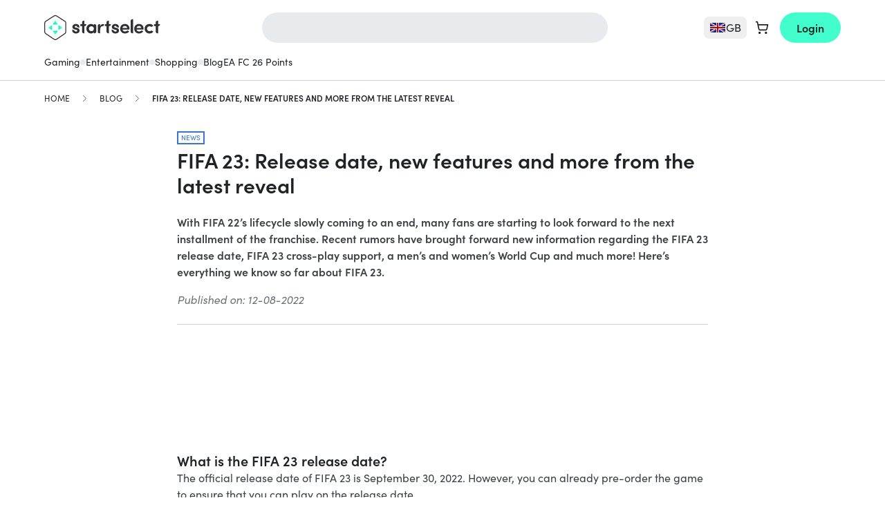

--- FILE ---
content_type: text/html; charset=UTF-8
request_url: https://startselect.com/gb-en/blog/fifa-23-everything-we-know
body_size: 48437
content:
<!DOCTYPE html>
<html lang="en" itemscope itemtype="http://schema.org/WebPage">
<head>
    <meta charset="utf-8">
    <meta name="viewport" content="width=device-width, initial-scale=1.0, maximum-scale=1.0, user-scalable=no">
    <title>FIFA 23: Release date, new features and more from the latest reveal</title>

    <link rel="dns-prefetch" href="//cdn.startselect.com">
    <link rel="dns-prefetch" href="//www.googletagmanager.com">
        <meta name="description" content="With FIFA 22&rsquo;s lifecycle slowly coming to an end, many fans are starting to look forward to the next installment of the franchise. Recent rumors have brought forward new information regarding the FIFA 23 release date, FIFA 23 cross-play support, a men&rsquo;s and women&rsquo;s World Cup and much more! Here&rsquo;s everything we know so far about FIFA 23.">
    <meta name="keywords" content="news">
    <meta name="robots" content="index,follow">

    <meta name="csrf-token" content="AQOJdWrdiHoCZL3kO8pDlYGZ07bt5RTbLEU2N56u">
    <meta name="google-site-verification" content="_KFI_6C_zkLfhEvoV2Xd8DnHY4FG_enDoL_LAPlr8U0">
    <meta name="msvalidate.01" content="E1A879034027D33846C9B04582E538D0">
    <meta name="format-detection" content="telephone=no">
    <link rel="shortcut icon" href="/favicon.ico?v=4" type="image/x-icon">
    <link rel="apple-touch-icon" sizes="32x32" href="https://cdn.startselect.com/images/apple-icon-2024-32x32.png?v=2">
    <link rel="apple-touch-icon" sizes="57x57" href="https://cdn.startselect.com/images/apple-icon-2024-57x57.png?v=2">
    <link rel="apple-touch-icon" sizes="72x72" href="https://cdn.startselect.com/images/apple-icon-2024-72x72.png?v=2">
    <link rel="apple-touch-icon" sizes="114x114" href="https://cdn.startselect.com/images/apple-icon-2024-114x114.png?v=2">
    <link rel="apple-touch-icon" sizes="144x144" href="https://cdn.startselect.com/images/apple-icon-2024-144x144.png?v=2">

    <link rel="canonical" href="https://startselect.com/gb-en/blog/fifa-23-everything-we-know" />
    <meta http-equiv="Content-Language" content="en-gb">
    <link rel="manifest" href="https://startselect.com/manifest.json" crossorigin="use-credentials">
    <meta name="theme-color" content="#3975C8">

    
    
    <meta name="twitter:card" content="summary">
<meta name="twitter:site" content="">
<meta name="twitter:creator" content="">
<meta name="twitter:image" content="https://cdn.startselect.com/images/logo/startselect_1200_new.png">    <meta property="og:title" content="FIFA 23: Release date, new features and more from the latest reveal">
<meta property="og:url" content="https://startselect.com/gb-en/blog/fifa-23-everything-we-know">
    <meta property="og:image" content="https://cdn.startselect.com/images/logo/startselect_1200_new.png">
<meta property="og:description" content="With FIFA 22’s lifecycle slowly coming to an end, many fans are starting to look forward to the next installment of the franchise. Recent rumors have brought forward new information regarding the FIFA 23 release date, FIFA 23 cross-play support, a men’s and women’s World Cup and much more! Here’s everything we know so far about FIFA 23.">
<meta property="og:type" content="website">
<meta property="og:site_name" content="Startselect">

    <script data-cfasync="false">if(typeof app == 'undefined') {
        var app = {};
    }
    app.data = {"country":{"area_code":"44","code":"GB","decimal_seperator":".","thousand_seperator":",","currency_after_amount":0,"localized":{"title":"United Kingdom"}},"language":{"locale":"en-gb","code":"en","title":"English"},"currency":{"code":"GBP","symbol":"\u00a3"},"region":"gb-en","urls":{"AmazonPayExpressController@createCheckoutSessionConfig":{"method":"GET","url":"https:\/\/startselect.com\/gb-en\/amazon-pay-express\/create-checkout-session-config"},"Cart_GetCartPaymentMethodsController":{"method":"GET","url":"https:\/\/startselect.com\/gb-en\/payment\/payment-methods"},"Cart_ShowCartController":{"method":"GET","url":"https:\/\/startselect.com\/gb-en\/cart"},"Cart_ShowPaymentPageController":{"method":"GET","url":"https:\/\/startselect.com\/gb-en\/cart\/payment"},"GeofenceController@acceptInvalidCountry":{"method":"GET","url":"https:\/\/startselect.com\/gb-en\/accept-invalid-country"},"GiftcardsController@checkBalance":{"method":"GET","url":"https:\/\/startselect.com\/gb-en\/giftcard\/check-balance"},"GiftWrap_ShowEditGiftWrapPageController":{"method":"GET","url":"https:\/\/startselect.com\/gb-en\/gifts\/{cartProductUuid}\/edit"},"HelpCenterController@search":{"method":"GET","url":"https:\/\/startselect.com\/gb-en\/help\/search"},"HelpCenterController@article":{"method":"GET","url":"https:\/\/startselect.com\/gb-en\/help\/articles\/{slug}\/{id}"},"HelpCenterController@vote":{"method":"GET","url":"https:\/\/startselect.com\/gb-en\/help\/articles\/{id}\/vote"},"LaunchDarklyController@variation":{"method":"GET","url":"https:\/\/startselect.com\/gb-en\/launch-darkly\/variation"},"PaymentsController@result":{"method":"GET","url":"https:\/\/startselect.com\/gb-en\/payment\/return"},"PagesController@locale":{"method":"GET","url":"https:\/\/startselect.com\/gb-en\/locale"},"ProductCombinationsController@getData":{"method":"GET","url":"https:\/\/startselect.com\/gb-en\/product-converter\/{identifier}"},"ProductOverviewsController@searchPage":{"method":"GET","url":"https:\/\/startselect.com\/gb-en\/search"},"ProductSearchController@autocomplete":{"method":"GET","url":"https:\/\/startselect.com\/gb-en\/autocomplete"},"ProductsController@forEvent":{"method":"GET","url":"https:\/\/startselect.com\/gb-en\/products\/for-event"},"ProductSearchController@search":{"method":"GET","url":"https:\/\/startselect.com\/gb-en\/searchQuery"},"User_LoginController@index":{"method":"GET","url":"https:\/\/startselect.com\/gb-en\/account"},"User_OrderHistoryController@orderAgain":{"method":"GET","url":"https:\/\/startselect.com\/gb-en\/account\/order-history\/{orderId}\/order-again"},"User_ResetPasswordController@forgotPassword":{"method":"GET","url":"https:\/\/startselect.com\/gb-en\/account\/forgot-password"},"ValidationController@email":{"method":"GET","url":"https:\/\/startselect.com\/gb-en\/validate\/email"},"KycVerificationController@success":{"method":"GET","url":"https:\/\/startselect.com\/gb-en\/kyc-verification\/success"},"AdyenCheckoutController@completeBancontactMobileTransaction":{"method":"POST","url":"https:\/\/startselect.com\/gb-en\/checkout\/adyen\/complete-bancontact-mobile-transaction"},"AdyenCheckoutController@completeBlik":{"method":"POST","url":"https:\/\/startselect.com\/gb-en\/checkout\/adyen\/complete-blik"},"AdyenCheckoutController@completeMbWay":{"method":"POST","url":"https:\/\/startselect.com\/gb-en\/checkout\/adyen\/complete-mb-way"},"AdyenCheckoutController@completeShopperChallenge":{"method":"POST","url":"https:\/\/startselect.com\/gb-en\/checkout\/adyen\/complete-shopper-challenge"},"AdyenCheckoutController@completeShopperIdentification":{"method":"POST","url":"https:\/\/startselect.com\/gb-en\/checkout\/adyen\/complete-shopper-identification"},"AdyenCheckoutController@completeSwish":{"method":"POST","url":"https:\/\/startselect.com\/gb-en\/checkout\/adyen\/complete-swish"},"AdyenCheckoutController@submitDetails":{"method":"POST","url":"https:\/\/startselect.com\/gb-en\/checkout\/adyen\/submit-details"},"AdyenCheckoutController@validateApplePayMerchant":{"method":"POST","url":"https:\/\/startselect.com\/gb-en\/checkout\/adyen\/validate-apple-pay-merchant"},"Billing_SendPhoneNumberVerificationController":{"method":"POST","url":"https:\/\/startselect.com\/gb-en\/billing\/send-phone-number-verification"},"Billing_ValidateAddressController":{"method":"POST","url":"https:\/\/startselect.com\/gb-en\/billing\/validate-address"},"Billing_VerifyPhoneNumberController":{"method":"POST","url":"https:\/\/startselect.com\/gb-en\/billing\/verify-phone-number"},"Cart_AddCartProductController":{"method":"POST","url":"https:\/\/startselect.com\/gb-en\/cart-product"},"Cart_AddCouponController":{"method":"POST","url":"https:\/\/startselect.com\/gb-en\/payment\/add-coupon"},"Cart_AddGiftCardController":{"method":"POST","url":"https:\/\/startselect.com\/gb-en\/payment\/add-gift-card"},"Cart_CreateExpressCartController":{"method":"POST","url":"https:\/\/startselect.com\/gb-en\/cart\/express"},"Cart_CreateOrderController":{"method":"POST","url":"https:\/\/startselect.com\/gb-en\/order\/confirm"},"Cart_DeleteValueCodeController":{"method":"POST","url":"https:\/\/startselect.com\/gb-en\/payment\/remove-value-code"},"Cart_SelectCartPaymentConnectionController":{"method":"POST","url":"https:\/\/startselect.com\/gb-en\/payment\/select-payment-connection"},"Cart_SyncCartToGuestUserController":{"method":"POST","url":"https:\/\/startselect.com\/gb-en\/cart\/sync-to-guest"},"Cart_ValidateCodaTopupUserAccountController":{"method":"POST","url":"https:\/\/startselect.com\/gb-en\/cart\/validate-topup-user-account"},"CreateSurveyResponseController":{"method":"POST","url":"https:\/\/startselect.com\/gb-en\/surveys\/submit-survey-response\/{identifier}"},"HelpCenterController@requestOrderStatus":{"method":"POST","url":"https:\/\/startselect.com\/gb-en\/help\/request-order-status"},"HelpCenterController@requestRefund":{"method":"POST","url":"https:\/\/startselect.com\/gb-en\/help\/request-refund"},"NewsletterSubscribersController@subscribe":{"method":"POST","url":"https:\/\/startselect.com\/gb-en\/newsletter\/subscribe"},"NuveiController@processThreeDsCardPayment":{"method":"POST","url":"https:\/\/startselect.com\/gb-en\/nuvei\/process-three-ds"},"NuveiController@handleFailedThreeDAuthentication":{"method":"POST","url":"https:\/\/startselect.com\/gb-en\/nuvei\/handle-failed-threed-authentication"},"OrdersController@resendOrder":{"method":"POST","url":"https:\/\/startselect.com\/gb-en\/order\/resend-order\/{token}"},"OrdersController@guestRefund":{"method":"POST","url":"https:\/\/startselect.com\/gb-en\/order\/guest\/refund?{token}"},"PaymentsController@status":{"method":"POST","url":"https:\/\/startselect.com\/gb-en\/payment\/status"},"ProductsController@subscribe":{"method":"POST","url":"https:\/\/startselect.com\/gb-en\/product\/{id}\/subscribe"},"ProductsController@formatForTracking":{"method":"POST","url":"https:\/\/startselect.com\/gb-en\/products\/format-for-tracking"},"UnsealOrderController":{"method":"POST","url":"https:\/\/startselect.com\/gb-en\/order\/unseal"},"UserEvaluationsController@store":{"method":"POST","url":"https:\/\/startselect.com\/gb-en\/user-evaluations"},"UsersController@authenticate":{"method":"POST","url":"https:\/\/startselect.com\/gb-en\/account\/authenticate"},"UsersController@convertGuestToAccount":{"method":"POST","url":"https:\/\/startselect.com\/gb-en\/account\/create-from-guest"},"User_OrderHistoryController@requestRefund":{"method":"POST","url":"https:\/\/startselect.com\/gb-en\/account\/order-history\/{orderId}\/request-refund"},"User_RegisterController@store":{"method":"POST","url":"https:\/\/startselect.com\/gb-en\/account\/register\/store"},"User_ResetPasswordController@sendRecoveryEmail":{"method":"POST","url":"https:\/\/startselect.com\/gb-en\/account\/recover-password"},"User_VerificationController@sendVerificationEmail":{"method":"POST","url":"https:\/\/startselect.com\/gb-en\/account\/verification\/send-email"},"KycVerificationController@store":{"method":"POST","url":"https:\/\/startselect.com\/gb-en\/kyc-verification\/upload"},"FetchOrderCodesController":{"method":"POST","url":"https:\/\/startselect.com\/gb-en\/order-products\/{orderProductId}"},"OrderProductsController@viewNonRedemptionCode":{"method":"POST","url":"https:\/\/startselect.com\/gb-en\/order-products\/{id}\/non-redemption\/view"},"Cart_UpdateCartProductController":{"method":"PUT","url":"https:\/\/startselect.com\/gb-en\/cart-product\/{cartProductUuid}"},"UserEvaluationsController@update":{"method":"PUT","url":"https:\/\/startselect.com\/gb-en\/user-evaluations\/{id}"},"UsersController@updateNewsletterSetting":{"method":"PATCH","url":"https:\/\/startselect.com\/gb-en\/account\/update-newsletter"},"Cart_DeleteCartProductController":{"method":"DELETE","url":"https:\/\/startselect.com\/gb-en\/cart-product\/{cart}"}},"showCountrySwitch":true,"activeCarts":[],"previousCountry":{"url":"https:\/\/startselect.com\/us-en","code":"US","locale":"en-xx"},"abTests":{"isEnabled":true,"currentTest":null,"currentCookieTests":[]},"riskified":{"session_identifier":"9a2e6204-2b3c-4232-966f-956f93c60a43"},"reviewProvider":{},"websiteTotalReviews":"35000+","websiteRating":"4.4 \/ 5","websiteScore":4.4,"terms_url":"#","_quiet_translation_errors":false,"translations":{"order":{"product":{"heading":{"promotional_code":"Promotional Code","product_code":"Product Code"}},"product_code":{"serial_number":"Serial number: ","pin_code":"PIN code"}},"order_product":{"code_unavailable":"Code unavailable"},"button":{"get_your_code":"View code"},"buttons":{"redeem_code":"Redeem","back":"Back","copy_to_clipboard":"Copy to clipboard","ok":"OK","apply":"Apply","toggle_menu":"toggle menu","cancel":"Cancel","confirm":"Confirm","continue":"Continue","edit":"Edit","cart":{"add":"Add to cart","delete":"Remove","place_order":"Place order","please_wait":"Please wait a moment...","continue_or_checkout":" Continue shopping"},"retrieving_code":"Retrieving code","login_with_email":"Log in with email","clear":"Clear"},"pages":{"payment_return":{"headings":{"how_to_redeem":"How to redeem your code"},"product":{"digital_code":"DIGITAL CODE"},"content":{"create_account":{"success":"Your account has been created. You are now logged in!\r\n\r\n","label":"Yes, I want to create an account so the next time I can order even faster"}}},"cart":{"cart_subtotal":"Cart subtotal","usp":{"header":"Delivery and service"}}},"non_redemption":{"delivery_failed":"<p>Thank you for your order (Order Number: orderNumber).<\/p>\r\n<p>Your code is almost ready, but there\u2019s a slight delay. <\/p>\r\n<p> We\u2019re doing everything we can to deliver your order as quickly as possible. As soon as it\u2019s ready, you\u2019ll receive your code instantly via email. <\/p>\r\n<p>You can track your order at any time by visiting our <a href=\"trackingLink\" target=\"_blank\">order tracking page<\/a>.<\/p>"},"account":{"error":{"password_different":"Please make sure your passwords match.","too_many_login_attempts":"You have tried to log in too many times. Please wait a few minutes and try again later."},"forgot_password":"Forgot your password?","input":{"email_placeholder":"Please enter your email address"},"invalid_email":{"text":"We've noticed that your email address is not valid, please update your email address as soon as possible in your account settings. \r\n\r\nWithout a valid email address we cannot deliver any orders via email. ","title":"Invalid email address"},"my":{"account":"My Account"},"password":"Password","your_email_address":"Your email address","your_name":"Your name"},"password_reset_email_sent":"If your email address is known to us, you will receive an e-mail within a few minutes.","your_password":"Your password:","search":{"autocomplete":{"searching":"Searching..","title":{"pages":"Pages","products":"Products","top_result":"Top results","popular_brands":"Most popular brands"},"recent_search":{"title":"Recent searches","clear":"Clear"},"product":{"nothing_found":"No products found"}},"placeholder":"Search for"},"newsletter":{"subscription":{"too_many_attempts":"You tried to subscribe to the newsletter too many times. Please try again in 10 minutes."}},"subscribe":{"to_our_newsletter":"Sign up for offers and newsletters."},"copy_to_clipboard":{"success":"Successfully copied to clipboard","failed":"Could not copy, please use Ctrl + C"},"pagination":{"next":"Next","previous":"Previous"},"placeholder":{"email":"Please enter your email address","password":"Please enter your password","name":"Please enter your name","choose_password":"Choose your password","confirm_password":"Confirm your password"},"input":{"email_placeholder":"Please enter your email address"},"product":{"the_variable_price":"the variable price"},"share_button":{"heading":"Share on:","copy_to_clipboard":"Copy to clipboard","close":"Close","successMessage":"Thanks for sharing!"},"validation":{"card_number_required":"Card number required","emailInvalid":"The email address you entered is invalid.","email_invalid":"The email address you entered is invalid.","passwordDifferent":"Please make sure your passwords match.","passwordLength":"Your password should contain at least %s characters.","requiredFieldsEmpty":"Please fill in all required fields.","giftSameEmail":"The Email address and Confirm email address must match.","required":{"field":{"empty":"This field is required."}},"tax_code":{"invalid_length":"Invalid tax code. Requires :length characters."}},"variable_price":{"amount_invalid":"Choose your amount (:from to :to)"},"cart":{"error":{"max_quantity_for_product_reached":"It's not possible to order more than :limit :productTitle :productSingularOrPlural "},"buttons":{"go_to_payment":"Continue to checkout","login_and_go_to_payment":"Log in and go to payment"},"heading":{"login":"Login","order_without_account":"Quick order"},"ribbons":{"giveaway":"Included bonus"},"order":{"without_account_text":"Direct checkout with email only"},"payment":{"credit_card":{"save_billing_address_checkbox":"Save your address information for next purchase."}},"products_in_different_country":"It seems you have added products to your cart from a different country. These products will only be visible in the country where you added them to the cart.\r\n"},"authentication_failed":"Authentication failed","defaultError":"Something went wrong. Please try again.","error":{"something_went_wrong_try_again":"Something went wrong. Please try again.","contact_support":"Contact support","too_many_attempts":"You've tried too many times. Please try again in 10 minutes."},"page_title":{"inactive_tab":"Don't miss out!"},"product_detail_page":{"payment":{"bag_total_label":"Bag total"},"service_fee_label":"Service fee"},"label":{"verify":"Verify"},"request_refund":{"title":"Request a refund","buttons":{"request":"Request a refund"},"explanation":"Enter below the email address you used to order and you will immediately see the status of your order and the instructions to refund it."},"close":"Close","email":{"did_you_mean":"Did you mean"},"paypal":{"billing_agreement":{"consent":{"body":"Do you want PayPal instant payments to be enabled? This is the fastest way to get your code for current and future purchases. More information on PayPal instant payments can be found <a href=\"https:\/\/startselect.com\/gb-en\/help\/articles\/paypal-instant-payments\/53\" target=\"_blank\">here<\/a>.","buttons":{"cancel":"No.","confirm":"Yes, use one-click payments."}}}},"bancontact_mobile":{"session_expired":"Your payment session has expired."},"countdown":{"heading":"Limited time offer. Sale ends in:","day":"day","days":"days","hours":"hours","hour":"hour","minutes":"min","seconds":"sec"},"giftcard_balance_checker":{"title":"Giftcard balance checker","content":"Please fill in the card number to check your balance.","form":{"label":"Card number","placeholder":"1234-5678-9012-2345","button":"Check balance"},"result":{"title":"Your balance","balance":"Balance","expiry_date":"Expiration date"},"error":{"invalid_card_number":"Invalid card number.","request_failed":"Could not retrieve your balance. Please try again later."}},"request_order_status":{"explanation":"Enter the email address you used to place your order below and receive your order status immediately. Entering an order number or transaction number is optional.","success_message":"If an order is known to us under this email address, order number or transaction number, you will receive an email with the status of your order within a few minutes. Please also check your spambox.","placeholders":{"order_reference":"Order number or transaction number (optional)"},"buttons":{"request":"Track my order"}},"placeholder_email":"Email address","headings":{"shoppingcart":"Shopping Cart"},"service_fee":{"label":"Service fee","modal":{"title":"Why do you pay a service fee?","buyer_protection":"Best customer experience","secure_payment":"Safe & secure payment","customer_support":"<strong>24\/7<\/strong> Customer support","intro":"Reliable & dedicated service","instant_delivery":"<strong>Instant Delivery<\/strong>"}},"web_to_app":{"payment_page":{"info":{"text":"Enjoy 5% off on your first order in the app."}}},"app_discount":{"payment_page":{"info":{"title":"5% DISCOUNT","text":"On your first order in the app."}}},"localisation":{"invalid_country":{"heading":"Welcome on Startselect United Kingdom","content":"<u>Note:<\/u> you are currently visiting Startselect United Kingdom. Our products are specific to each country and might only be valid for the selected country. <br> <br>\r\nYou can stay on Startselect United Kingdom, or go to Startselect United States to purchase compatible products.","stay_current":"Stay on Startselect United Kingdom","open_original":"Yes, go to Startselect United States","choose_region":"Yes, let me select my region"}},"english":{"localisation":{"invalid_country":{"stay_current":"localisation.invalid_country.stay_current","open_original":"localisation.invalid_country.open_original"}}},"payment":{"return_page":{"takes_too_long":"It's taking too much time to determine what the current payment status is.<br>Once the order has been processed, we will send it to your email address.\r\n\r\nYou can find more detailed information about your order and its status in your <a href=\"https:\/\/startselect.com\/account\/order-history\" title=\"order history\">order history<\/a>"}},"kyc_verification":{"buttons":{"clear_privacy_mask":"Clear privacy mask","recapture":"Recapture"},"form":{"file":{"not":{"supported":"File type is not supported"}}},"data_for_order_and_payment":"Data will only be used to verify your order and keep your payment secure.","data_is_deleted_automatically":"The data is deleted automatically after the verification is finished.","verify_your_identity":"Verify your identity in 2 quick steps.","scan_document":"Scan Document","face_verification":"Face verification"},"experiment":{"survey":{"question_1":{"text":"Who was this purchase for?","answer_1":"For myself","answer_2":"For my child","answer_3":"For another family member or friend","answer_4":"For a colleague\/business use","answer_5":"As a gift"}}},"billing_information":{"header":"Billing information","first_name":"First name","last_name":"Last name","country":"Country","street":"Street","house_number":"House number","postal_code":"Postal code","city":"City"},"accordion":{"kyc_requirement":{"title":"Why do you need to do this?","content":"<ul>\r\n  <li>To verify your identity so we can protect your order.<\/li>\r\n  <li>You\u2019ve placed a large order as a new customer.<\/li>\r\n  <li>You\u2019ve placed multiple orders in a short period.<\/li>\r\n  <li>The name or country on your payment method doesn\u2019t match your personal details.<\/li>\r\n<\/ul>"},"kyc_protection":{"title":"How does this protect your transaction?","content":"With verification, we can protect you from payment risks such as:\r\n<ol>\r\n  <li>Someone gaining access to your payment details without your consent<\/li>\r\n  <li>Someone using a payment method registered in a different name or country, pretending to be you.<\/li>\r\n<\/ol>"},"kyc_privacy":{"title":"What happens to your data?","content":"Your data won\u2019t be stored or shared with anyone else. Once the verification is complete, it is deleted from our system."}},"faq":{"full_text":"For more questions visit the Help Center.","instructions":"Frequently asked questions"},"coda":{"topup":{"account_information":{"button":{"validate":{"label":"Validate"}},"field":{"server":{"label":"Server","placeholder":"Please select"},"user_id":{"label":"User ID"},"zone_id":{"label":"Zone ID"}},"heading":"Account Information","intro_text":"We need your user information so we can add the product to your account immediately.","retrieval_instructions":{"label":"Where can I find my User ID?"}},"product_redeemed":"Your product has been added directly to your account"}},"nps":{"rating":{"question":"How likely are you to recommend Startselect to a family member, friend or colleague?","not_likely":"Not at all likely","very_likey":"Very likely","need_help_text":"<p>Any questions? Please <a href=\"https:\/\/startselect.com\/gb-en\/help\">contact<\/a> us!<\/p>","feedback_form":{"title_name":"Dear :name,","title_unknown_name":"Dear customer,","rating_9_10":"<p>WOW! It's great that you rated us with a <strong>:score<\/strong>! Thanks a lot!<\/p>","text_9_10":"At Startselect we believe there's always room for improvement. Can you give us a tip on what we can do better?","rating_7_8":"<p>Thank you for rating us with a <strong>:score<\/strong>. There seems to be room for improvement on our side.<\/p>","text_7_8":"Can you tell us what can we do better so that we can get a 9 or a 10 rating next time?","rating_0_6":"<p>We're sorry to see that you only rated us with a <strong>:score<\/strong>.<\/p>","text_0_6":"Of course, it's always our intention to make you happy! Please let us know how can we improve and do better next time."},"feedback_placeholder":"Do you have any specific reason for your score? (Optional)","feedback_submit":"Submit feedback","thank_you_text":"We appreciate your feedback! Thank you for helping us make your experience more awesome!"}}},"user":{},"cart":{"total_quantity":0},"payment":{"adyenSdkConfig":{"paymentMethods":[{"brands":["cartebancaire","amex","discover","mc","visa","maestro","girocard","interac"],"configuration":{"merchantId":"000000000250576","merchantName":"Startselect"},"name":"Apple Pay","type":"applepay"},{"issuers":[{"id":"09350598-7ba4-4afb-b706-843e49a64759","name":"Raiffeisen Bankengruppe"},{"id":"1d48e2f7-604c-4d1d-894e-170635d1a645","name":"Erste Bank und Sparkassen"},{"id":"bbd44f4d-609b-454e-8d5a-e0d1ac21f15a","name":"Bank Austria"},{"id":"64669764-e6fc-401c-8f3d-26e9169ba6ff","name":"BAWAG P.S.K. Gruppe"},{"id":"b42dd796-8bda-4893-acc2-ddfae9c9cdb7","name":"Dolomitenbank"},{"id":"479ff5d2-6f44-4921-9330-6bf6763806e9","name":"Volksbank Gruppe"},{"id":"54016d9d-31b0-4db3-9eaf-cf9fbc58ee81","name":"Easybank AG"},{"id":"f848c582-1b94-4e13-b58e-b3a2c68a3fba","name":"bank99 AG"},{"id":"744d26da-90c9-49eb-9a0b-9a7f1fa3a8d2","name":"OberBank AG"},{"id":"7217d822-470c-4768-b346-a440e8cb7096","name":"BKS Bank AG"},{"id":"43b3af24-7969-4701-a7ce-1f9fc6eef834","name":"Volkskreditbank"},{"id":"89c79da1-1b75-41e2-9254-118f36231bbd","name":"HYPO Ober\u00f6sterreich,Salzburg"},{"id":"31659756-fb43-4094-afd5-82980ff48750","name":"Hypo Tirol Bank AG"},{"id":"9c92d29b-a898-488e-836f-e93b911f9a94","name":"HYPO NOE Landesbank AG"},{"id":"b3b1554f-c9ae-4396-a62f-baffb8a2de1c","name":"HYPO-BANK BURGENLAND Aktiengesellschaft"},{"id":"68db503b-ea48-4681-814b-10fc74064f68","name":"Austrian Anadi Bank AG"},{"id":"242209e6-a81f-48bc-9041-a31306cb153f","name":"Marchfelder Bank"},{"id":"880cc8c4-d723-49ab-8299-dc35eafc9385","name":"HYPO Vorarlberg Bank AG"},{"id":"a990a73b-3d6b-4d91-9b8a-856428089b34","name":"BTV VIER L\u00c4NDER BANK"},{"id":"c522e299-479c-4134-849f-a6ef0399a6e0","name":"Schelhammer Capital Bank AG"},{"id":"65ef4682-4944-499f-828f-5d74ad288376","name":"Posojilnica Bank"},{"id":"d5639c17-0207-4d49-8708-922181135ad1","name":"Bankhaus Carl Sp\u00e4ngler & Co.AG"},{"id":"69a67a81-7518-463f-8527-3f1128af1f93","name":"\u00c4rztebank"},{"id":"3ed7da63-0924-424c-a822-2a0dfaaadce1","name":"Schoellerbank AG"},{"id":"cc4a034e-f8a1-4ce4-a96b-1cd251af03b5","name":"Sparda Bank Wien"}],"name":"EPS","type":"eps"},{"issuers":[{"id":"ideal-issuer","name":"iDEAL"}],"name":"iDEAL","type":"ideal"},{"name":"MobilePay","type":"mobilepay"},{"issuers":[{"id":"154","name":"BLIK"},{"id":"271","name":"ING Bank \u015al\u0105ski (PIS)"},{"id":"275","name":"Santander (PIS)"},{"id":"85","name":"Bank Millennium"},{"id":"280","name":"Alior Bank (PIS)"},{"id":"143","name":"Banki Sp\u00f3\u0142dzielcze"},{"id":"279","name":"Konto Inteligo (PIS)"},{"id":"223","name":"BNP Paribas P\u0142ac\u0119 z Pl@net"},{"id":"144","name":"Bank Nowy S.A."},{"id":"274","name":"Bank PKO BP (PIS)"},{"id":"273","name":"Bank Pekao S.A. (PIS)"},{"id":"45","name":"Credit Agricole"},{"id":"95","name":"Credit Agricole PBL"},{"id":"222","name":"NestPrzelew"},{"id":"99","name":"Pay with BO\u015a"},{"id":"119","name":"Pay with CitiHandlowy"},{"id":"131","name":"Pay with Plus Bank"},{"id":"64","name":"Toyota Bank"},{"id":"278","name":"VeloBank (PIS)"},{"id":"69","name":"Volkswagen Bank"},{"id":"141","name":"e-transfer Pocztowy24"},{"id":"270","name":"mBank (PIS)"}],"name":"Online Banking PL","type":"onlineBanking_PL"},{"name":"PayPo - Pay Later","type":"paypo"},{"issuers":[{"disabled":false,"id":"uk-barclays-oauth2","name":"Barclays"},{"disabled":false,"id":"uk-hsbc-oauth2","name":"HSBC"},{"disabled":false,"id":"uk-halifax-oauth2","name":"Halifax"},{"disabled":false,"id":"uk-lloyds-oauth2","name":"Lloyds"},{"disabled":false,"id":"uk-monzo-oauth2","name":"Monzo"},{"disabled":false,"id":"uk-natwest-oauth2","name":"NatWest"},{"disabled":false,"id":"uk-nationwide-oauth2","name":"Nationwide Bank"},{"disabled":false,"id":"uk-revolut-oauth2","name":"Revolut"},{"disabled":false,"id":"uk-santander-oauth2","name":"Santander"},{"disabled":false,"id":"uk-starling-ob","name":"Starling Bank"},{"disabled":false,"id":"uk-aib-oauth2","name":"AIB (GB)"},{"disabled":false,"id":"uk-firsttrust-oauth2","name":"AIB (NI) (Formerly First Trust)"},{"disabled":false,"id":"uk-bankofscotland-oauth2","name":"Bank of Scotland"},{"disabled":false,"id":"uk-chase-ob","name":"Chase"},{"disabled":false,"id":"uk-danskebank-oauth2","name":"Danske Bank"},{"disabled":false,"id":"uk-rbs-oauth2","name":"Royal Bank of Scotland"},{"disabled":false,"id":"uk-tsb-oauth2","name":"TSB Bank"},{"disabled":false,"id":"uk-tesco-oauth2","name":"Tesco Bank"},{"disabled":false,"id":"uk-ulster-oauth2","name":"Ulster Bank"},{"disabled":false,"id":"uk-wise-ob","name":"Wise"}],"name":"Pay by Bank","type":"paybybank"}]}},"data":{"is_production":true,"currency":{"id":134,"symbol":"\u00a3","title":"Pound","code":"GBP","rounding_method":null,"created_at":"2016-01-27T19:36:26.000000Z","updated_at":"2016-01-27T19:36:26.000000Z","deleted_at":null},"country":{"id":77,"currency_id":134,"default_language_id":47,"native_title":"United Kingdom","code":"GB","code_long":"GBR","area_code":"44","iso":"826","decimal_seperator":".","thousand_seperator":",","place_currency_symbol_after_amount":0,"default_language_overwrites_preferred_language":0,"supports_self_verification":1,"created_at":"2016-01-27T19:36:26.000000Z","updated_at":"2022-02-17T05:51:45.000000Z","deleted_at":null,"visible_since":"2020-04-28 07:44:42","active_in_afas_since":"2021-01-06 07:12:08","has_tax_registration_since":"2022-02-17 06:51:45","default_timezone":null,"default_language":{"id":47,"default_country_id":77,"parent_id":55,"title":"English","native_title":"English","code":"en","locale":"en-gb","terms_updated_at":"2016-12-31T22:00:00.000000Z","created_at":"2016-01-27T19:36:26.000000Z","updated_at":"2021-08-03T11:27:54.000000Z","deleted_at":null,"language_title":"English","is_sitemap_catch_all_language":true},"languages":[{"id":47,"default_country_id":77,"parent_id":55,"title":"English","native_title":"English","code":"en","locale":"en-gb","terms_updated_at":"2016-12-31T22:00:00.000000Z","created_at":"2016-01-27T19:36:26.000000Z","updated_at":"2021-08-03T11:27:54.000000Z","deleted_at":null,"language_title":"English","is_sitemap_catch_all_language":true,"pivot":{"country_id":77,"language_id":47,"created_at":"2017-03-21T06:08:56.000000Z","updated_at":"2017-03-21T06:08:56.000000Z"}}],"currency":{"id":134,"symbol":"\u00a3","title":"Pound","code":"GBP","rounding_method":null,"created_at":"2016-01-27T19:36:26.000000Z","updated_at":"2016-01-27T19:36:26.000000Z","deleted_at":null},"country_localized":{"id":875,"country_id":77,"language_id":47,"title":"United Kingdom","created_at":"2022-03-03T07:49:29.000000Z","updated_at":"2022-03-03T07:49:29.000000Z","deleted_at":null}},"language":{"id":47,"default_country_id":77,"parent_id":55,"title":"English","native_title":"English","code":"en","locale":"en-gb","terms_updated_at":"2016-12-31T22:00:00.000000Z","created_at":"2016-01-27T19:36:26.000000Z","updated_at":"2021-08-03T11:27:54.000000Z","deleted_at":null,"language_title":"English","is_sitemap_catch_all_language":true},"language_rtl":false,"geoCountry":{"id":233,"currency_id":4,"default_language_id":55,"native_title":"United States","code":"US","code_long":"USA","area_code":"1","iso":"840","decimal_seperator":",","thousand_seperator":".","place_currency_symbol_after_amount":0,"default_language_overwrites_preferred_language":0,"supports_self_verification":0,"created_at":"2016-01-27T19:36:26.000000Z","updated_at":"2020-09-18T08:57:51.000000Z","deleted_at":"2016-01-27T19:36:26.000000Z","visible_since":null,"active_in_afas_since":null,"has_tax_registration_since":null,"default_timezone":null,"default_language":{"id":55,"default_country_id":77,"parent_id":null,"title":"English","native_title":"English","code":"en","locale":"en-xx","terms_updated_at":"2016-12-31T22:00:00.000000Z","created_at":"2016-01-27T19:36:26.000000Z","updated_at":"2020-09-01T06:23:20.000000Z","deleted_at":null,"language_title":"English","is_sitemap_catch_all_language":false},"languages":[],"country_localized":{"id":875,"country_id":77,"language_id":47,"title":"United Kingdom","created_at":"2022-03-03T07:49:29.000000Z","updated_at":"2022-03-03T07:49:29.000000Z","deleted_at":null}}},"turnstile":{"key":"0x4AAAAAAABWJ873ts9jKRHq"},"phone":{"countries":[{"id":3,"areaCode":"93","title":"Afghanistan","code":"AF","active":false},{"id":6,"areaCode":"355","title":"Albania","code":"AL","active":false},{"id":62,"areaCode":"213","title":"Algeria","code":"DZ","active":false},{"id":11,"areaCode":"1684","title":"American Samoa","code":"AS","active":false},{"id":1,"areaCode":"376","title":"Andorra","code":"AD","active":false},{"id":8,"areaCode":"244","title":"Angola","code":"AO","active":false},{"id":5,"areaCode":"1264","title":"Anguilla","code":"AI","active":false},{"id":9,"areaCode":"672","title":"Antarctica","code":"AQ","active":false},{"id":4,"areaCode":"","title":"Antigua and Barbuda","code":"AG","active":false},{"id":10,"areaCode":"54","title":"Argentina","code":"AR","active":false},{"id":7,"areaCode":"374","title":"Armenia","code":"AM","active":false},{"id":14,"areaCode":"297","title":"Aruba","code":"AW","active":false},{"id":13,"areaCode":"61","title":"Australia","code":"AU","active":true},{"id":12,"areaCode":"43","title":"Austria","code":"AT","active":true},{"id":16,"areaCode":"994","title":"Azerbaijan","code":"AZ","active":false},{"id":32,"areaCode":"1","title":"Bahamas","code":"BS","active":false},{"id":23,"areaCode":"973","title":"Bahrain","code":"BH","active":false},{"id":19,"areaCode":"880","title":"Bangladesh","code":"BD","active":false},{"id":18,"areaCode":"1","title":"Barbados","code":"BB","active":false},{"id":36,"areaCode":"375","title":"Belarus","code":"BY","active":false},{"id":20,"areaCode":"32","title":"Belgium","code":"BE","active":true},{"id":37,"areaCode":"501","title":"Belize","code":"BZ","active":false},{"id":25,"areaCode":"229","title":"Benin","code":"BJ","active":false},{"id":27,"areaCode":"1","title":"Bermuda","code":"BM","active":false},{"id":33,"areaCode":"975","title":"Bhutan","code":"BT","active":false},{"id":29,"areaCode":"591","title":"Bolivia","code":"BO","active":false},{"id":30,"areaCode":"","title":"Bonaire","code":"BQ","active":false},{"id":17,"areaCode":"387","title":"Bosnia and Herzegovina","code":"BA","active":false},{"id":35,"areaCode":"267","title":"Botswana","code":"BW","active":false},{"id":34,"areaCode":"","title":"Bouvet Island","code":"BV","active":false},{"id":31,"areaCode":"55","title":"Brazil","code":"BR","active":false},{"id":106,"areaCode":"","title":"British Indian Ocean Territory","code":"IO","active":false},{"id":239,"areaCode":"1284","title":"British Virgin Islands","code":"VG","active":false},{"id":28,"areaCode":"673","title":"Brunei","code":"BN","active":false},{"id":22,"areaCode":"359","title":"Bulgaria","code":"BG","active":true},{"id":21,"areaCode":"226","title":"Burkina Faso","code":"BF","active":false},{"id":24,"areaCode":"257","title":"Burundi","code":"BI","active":false},{"id":117,"areaCode":"855","title":"Cambodia","code":"KH","active":false},{"id":47,"areaCode":"237","title":"Cameroon","code":"CM","active":false},{"id":38,"areaCode":"1","title":"Canada","code":"CA","active":true},{"id":52,"areaCode":"238","title":"Cape Verde","code":"CV","active":false},{"id":124,"areaCode":"344","title":"Cayman Islands","code":"KY","active":false},{"id":41,"areaCode":"236","title":"Central African Republic","code":"CF","active":false},{"id":215,"areaCode":"","title":"Chad","code":"TD","active":false},{"id":46,"areaCode":"56","title":"Chile","code":"CL","active":false},{"id":48,"areaCode":"86","title":"China","code":"CN","active":false},{"id":54,"areaCode":"","title":"Christmas Island","code":"CX","active":false},{"id":39,"areaCode":"","title":"Cocos [Keeling] Islands","code":"CC","active":false},{"id":49,"areaCode":"57","title":"Colombia","code":"CO","active":false},{"id":119,"areaCode":"269","title":"Comoros","code":"KM","active":false},{"id":45,"areaCode":"682","title":"Cook Islands","code":"CK","active":false},{"id":50,"areaCode":"506","title":"Costa Rica","code":"CR","active":false},{"id":98,"areaCode":"385","title":"Croatia","code":"HR","active":true},{"id":51,"areaCode":"53","title":"Cuba","code":"CU","active":false},{"id":53,"areaCode":"599","title":"Curacao","code":"CW","active":false},{"id":55,"areaCode":"357","title":"Cyprus","code":"CY","active":true},{"id":56,"areaCode":"420","title":"Czech Republic","code":"CZ","active":true},{"id":40,"areaCode":"243","title":"Democratic Republic of the Congo","code":"CD","active":false},{"id":59,"areaCode":"45","title":"Denmark","code":"DK","active":true},{"id":58,"areaCode":"253","title":"Djibouti","code":"DJ","active":false},{"id":60,"areaCode":"1","title":"Dominica","code":"DM","active":false},{"id":61,"areaCode":"1","title":"Dominican Republic","code":"DO","active":false},{"id":221,"areaCode":"670","title":"East Timor","code":"TL","active":false},{"id":63,"areaCode":"593","title":"Ecuador","code":"EC","active":false},{"id":65,"areaCode":"20","title":"Egypt","code":"EG","active":false},{"id":210,"areaCode":"503","title":"El Salvador","code":"SV","active":false},{"id":88,"areaCode":"240","title":"Equatorial Guinea","code":"GQ","active":false},{"id":67,"areaCode":"291","title":"Eritrea","code":"ER","active":false},{"id":64,"areaCode":"372","title":"Estonia","code":"EE","active":true},{"id":69,"areaCode":"251","title":"Ethiopia","code":"ET","active":false},{"id":72,"areaCode":"500","title":"Falkland Islands","code":"FK","active":false},{"id":74,"areaCode":"298","title":"Faroe Islands","code":"FO","active":false},{"id":71,"areaCode":"679","title":"Fiji","code":"FJ","active":false},{"id":70,"areaCode":"358","title":"Finland","code":"FI","active":true},{"id":75,"areaCode":"33","title":"France","code":"FR","active":true},{"id":80,"areaCode":"","title":"French Guiana","code":"GF","active":false},{"id":175,"areaCode":"689","title":"French Polynesia","code":"PF","active":false},{"id":216,"areaCode":"","title":"French Southern Territories","code":"TF","active":false},{"id":76,"areaCode":"241","title":"Gabon","code":"GA","active":false},{"id":85,"areaCode":"220","title":"Gambia","code":"GM","active":false},{"id":79,"areaCode":"995","title":"Georgia","code":"GE","active":false},{"id":57,"areaCode":"49","title":"Germany","code":"DE","active":true},{"id":82,"areaCode":"233","title":"Ghana","code":"GH","active":false},{"id":83,"areaCode":"350","title":"Gibraltar","code":"GI","active":false},{"id":89,"areaCode":"30","title":"Greece","code":"GR","active":true},{"id":84,"areaCode":"299","title":"Greenland","code":"GL","active":false},{"id":78,"areaCode":"","title":"Grenada","code":"GD","active":false},{"id":87,"areaCode":"590","title":"Guadeloupe","code":"GP","active":false},{"id":92,"areaCode":"1671","title":"Guam","code":"GU","active":false},{"id":91,"areaCode":"502","title":"Guatemala","code":"GT","active":false},{"id":81,"areaCode":"","title":"Guernsey","code":"GG","active":false},{"id":86,"areaCode":"224","title":"Guinea","code":"GN","active":false},{"id":93,"areaCode":"245","title":"Guinea-Bissau","code":"GW","active":false},{"id":94,"areaCode":"592","title":"Guyana","code":"GY","active":false},{"id":99,"areaCode":"509","title":"Haiti","code":"HT","active":false},{"id":96,"areaCode":"","title":"Heard Island and McDonald Islands","code":"HM","active":false},{"id":97,"areaCode":"504","title":"Honduras","code":"HN","active":false},{"id":95,"areaCode":"852","title":"Hong Kong","code":"HK","active":false},{"id":100,"areaCode":"36","title":"Hungary","code":"HU","active":true},{"id":109,"areaCode":"354","title":"Iceland","code":"IS","active":false},{"id":105,"areaCode":"91","title":"India","code":"IN","active":false},{"id":101,"areaCode":"62","title":"Indonesia","code":"ID","active":false},{"id":108,"areaCode":"98","title":"Iran","code":"IR","active":false},{"id":107,"areaCode":"964","title":"Iraq","code":"IQ","active":false},{"id":102,"areaCode":"353","title":"Ireland","code":"IE","active":true},{"id":104,"areaCode":"44","title":"Isle of Man","code":"IM","active":false},{"id":103,"areaCode":"972","title":"Israel","code":"IL","active":false},{"id":110,"areaCode":"39","title":"Italy","code":"IT","active":true},{"id":44,"areaCode":"225","title":"Ivory Coast","code":"CI","active":false},{"id":112,"areaCode":"1","title":"Jamaica","code":"JM","active":false},{"id":114,"areaCode":"81","title":"Japan","code":"JP","active":false},{"id":111,"areaCode":"","title":"Jersey","code":"JE","active":false},{"id":113,"areaCode":"962","title":"Jordan","code":"JO","active":false},{"id":125,"areaCode":"7","title":"Kazakhstan","code":"KZ","active":false},{"id":115,"areaCode":"254","title":"Kenya","code":"KE","active":false},{"id":118,"areaCode":"686","title":"Kiribati","code":"KI","active":false},{"id":245,"areaCode":"381","title":"Kosovo","code":"XK","active":false},{"id":123,"areaCode":"965","title":"Kuwait","code":"KW","active":false},{"id":116,"areaCode":"996","title":"Kyrgyzstan","code":"KG","active":false},{"id":126,"areaCode":"856","title":"Laos","code":"LA","active":false},{"id":135,"areaCode":"371","title":"Latvia","code":"LV","active":true},{"id":127,"areaCode":"961","title":"Lebanon","code":"LB","active":false},{"id":132,"areaCode":"266","title":"Lesotho","code":"LS","active":false},{"id":131,"areaCode":"231","title":"Liberia","code":"LR","active":false},{"id":136,"areaCode":"218","title":"Libya","code":"LY","active":false},{"id":129,"areaCode":"423","title":"Liechtenstein","code":"LI","active":false},{"id":133,"areaCode":"370","title":"Lithuania","code":"LT","active":true},{"id":134,"areaCode":"352","title":"Luxembourg","code":"LU","active":true},{"id":148,"areaCode":"853","title":"Macao","code":"MO","active":false},{"id":144,"areaCode":"389","title":"Macedonia","code":"MK","active":false},{"id":142,"areaCode":"261","title":"Madagascar","code":"MG","active":false},{"id":156,"areaCode":"265","title":"Malawi","code":"MW","active":false},{"id":158,"areaCode":"60","title":"Malaysia","code":"MY","active":false},{"id":155,"areaCode":"960","title":"Maldives","code":"MV","active":false},{"id":145,"areaCode":"223","title":"Mali","code":"ML","active":false},{"id":153,"areaCode":"356","title":"Malta","code":"MT","active":true},{"id":143,"areaCode":"692","title":"Marshall Islands","code":"MH","active":false},{"id":150,"areaCode":"596","title":"Martinique","code":"MQ","active":false},{"id":151,"areaCode":"222","title":"Mauritania","code":"MR","active":false},{"id":154,"areaCode":"230","title":"Mauritius","code":"MU","active":false},{"id":247,"areaCode":"","title":"Mayotte","code":"YT","active":false},{"id":157,"areaCode":"52","title":"Mexico","code":"MX","active":false},{"id":73,"areaCode":"691","title":"Micronesia","code":"FM","active":false},{"id":139,"areaCode":"373","title":"Moldova","code":"MD","active":false},{"id":138,"areaCode":"377","title":"Monaco","code":"MC","active":false},{"id":147,"areaCode":"976","title":"Mongolia","code":"MN","active":false},{"id":140,"areaCode":"382","title":"Montenegro","code":"ME","active":false},{"id":152,"areaCode":"1664","title":"Montserrat","code":"MS","active":false},{"id":137,"areaCode":"212","title":"Morocco","code":"MA","active":false},{"id":159,"areaCode":"258","title":"Mozambique","code":"MZ","active":false},{"id":146,"areaCode":"95","title":"Myanmar [Burma]","code":"MM","active":false},{"id":160,"areaCode":"264","title":"Namibia","code":"NA","active":false},{"id":169,"areaCode":"674","title":"Nauru","code":"NR","active":false},{"id":168,"areaCode":"977","title":"Nepal","code":"NP","active":false},{"id":166,"areaCode":"31","title":"Netherlands","code":"NL","active":true},{"id":161,"areaCode":"687","title":"New Caledonia","code":"NC","active":false},{"id":171,"areaCode":"64","title":"New Zealand","code":"NZ","active":true},{"id":165,"areaCode":"505","title":"Nicaragua","code":"NI","active":false},{"id":162,"areaCode":"227","title":"Niger","code":"NE","active":false},{"id":164,"areaCode":"234","title":"Nigeria","code":"NG","active":false},{"id":170,"areaCode":"683","title":"Niue","code":"NU","active":false},{"id":163,"areaCode":"672","title":"Norfolk Island","code":"NF","active":false},{"id":121,"areaCode":"850","title":"North Korea","code":"KP","active":false},{"id":149,"areaCode":"1670","title":"Northern Mariana Islands","code":"MP","active":false},{"id":167,"areaCode":"47","title":"Norway","code":"NO","active":true},{"id":172,"areaCode":"968","title":"Oman","code":"OM","active":false},{"id":178,"areaCode":"92","title":"Pakistan","code":"PK","active":false},{"id":185,"areaCode":"680","title":"Palau","code":"PW","active":false},{"id":183,"areaCode":"","title":"Palestine","code":"PS","active":false},{"id":173,"areaCode":"507","title":"Panama","code":"PA","active":false},{"id":176,"areaCode":"675","title":"Papua New Guinea","code":"PG","active":false},{"id":186,"areaCode":"595","title":"Paraguay","code":"PY","active":false},{"id":174,"areaCode":"51","title":"Peru","code":"PE","active":false},{"id":177,"areaCode":"63","title":"Philippines","code":"PH","active":false},{"id":181,"areaCode":"870","title":"Pitcairn Islands","code":"PN","active":false},{"id":179,"areaCode":"48","title":"Poland","code":"PL","active":true},{"id":184,"areaCode":"351","title":"Portugal","code":"PT","active":true},{"id":182,"areaCode":"1","title":"Puerto Rico","code":"PR","active":false},{"id":187,"areaCode":"974","title":"Qatar","code":"QA","active":false},{"id":42,"areaCode":"242","title":"Republic of the Congo","code":"CG","active":false},{"id":189,"areaCode":"40","title":"Romania","code":"RO","active":true},{"id":191,"areaCode":"7","title":"Russia","code":"RU","active":false},{"id":192,"areaCode":"250","title":"Rwanda","code":"RW","active":false},{"id":188,"areaCode":"262","title":"R\u00e9union","code":"RE","active":false},{"id":26,"areaCode":"590","title":"Saint Barth\u00e9lemy","code":"BL","active":false},{"id":199,"areaCode":"290","title":"Saint Helena","code":"SH","active":false},{"id":120,"areaCode":"1","title":"Saint Kitts and Nevis","code":"KN","active":false},{"id":128,"areaCode":"1","title":"Saint Lucia","code":"LC","active":false},{"id":141,"areaCode":"1599","title":"Saint Martin","code":"MF","active":false},{"id":180,"areaCode":"508","title":"Saint Pierre and Miquelon","code":"PM","active":false},{"id":237,"areaCode":"1","title":"Saint Vincent and the Grenadines","code":"VC","active":false},{"id":244,"areaCode":"685","title":"Samoa","code":"WS","active":false},{"id":204,"areaCode":"378","title":"San Marino","code":"SM","active":false},{"id":193,"areaCode":"966","title":"Saudi Arabia","code":"SA","active":true},{"id":205,"areaCode":"221","title":"Senegal","code":"SN","active":false},{"id":190,"areaCode":"381","title":"Serbia","code":"RS","active":false},{"id":195,"areaCode":"248","title":"Seychelles","code":"SC","active":false},{"id":203,"areaCode":"232","title":"Sierra Leone","code":"SL","active":false},{"id":198,"areaCode":"65","title":"Singapore","code":"SG","active":false},{"id":211,"areaCode":"","title":"Sint Maarten","code":"SX","active":false},{"id":202,"areaCode":"421","title":"Slovakia","code":"SK","active":true},{"id":200,"areaCode":"386","title":"Slovenia","code":"SI","active":true},{"id":194,"areaCode":"677","title":"Solomon Islands","code":"SB","active":false},{"id":206,"areaCode":"252","title":"Somalia","code":"SO","active":false},{"id":248,"areaCode":"27","title":"South Africa","code":"ZA","active":false},{"id":90,"areaCode":"","title":"South Georgia and the South Sandwich Islands","code":"GS","active":false},{"id":122,"areaCode":"82","title":"South Korea","code":"KR","active":false},{"id":208,"areaCode":"211","title":"South Sudan","code":"SS","active":false},{"id":68,"areaCode":"34","title":"Spain","code":"ES","active":true},{"id":201,"areaCode":"","title":"Spitsbergen en Jan Mayen","code":"SJ","active":false},{"id":130,"areaCode":"94","title":"Sri Lanka","code":"LK","active":false},{"id":196,"areaCode":"249","title":"Sudan","code":"SD","active":false},{"id":207,"areaCode":"597","title":"Suriname","code":"SR","active":false},{"id":213,"areaCode":"268","title":"Swaziland","code":"SZ","active":false},{"id":197,"areaCode":"46","title":"Sweden","code":"SE","active":true},{"id":43,"areaCode":"41","title":"Switzerland","code":"CH","active":true},{"id":212,"areaCode":"963","title":"Syria","code":"SY","active":false},{"id":209,"areaCode":"239","title":"S\u00e3o Tom\u00e9 and Pr\u00edncipe","code":"ST","active":false},{"id":228,"areaCode":"886","title":"Taiwan","code":"TW","active":false},{"id":219,"areaCode":"992","title":"Tajikistan","code":"TJ","active":false},{"id":229,"areaCode":"255","title":"Tanzania","code":"TZ","active":false},{"id":218,"areaCode":"66","title":"Thailand","code":"TH","active":false},{"id":217,"areaCode":"228","title":"Togo","code":"TG","active":false},{"id":220,"areaCode":"690","title":"Tokelau","code":"TK","active":false},{"id":224,"areaCode":"","title":"Tonga","code":"TO","active":false},{"id":226,"areaCode":"1","title":"Trinidad and Tobago","code":"TT","active":false},{"id":223,"areaCode":"216","title":"Tunisia","code":"TN","active":false},{"id":225,"areaCode":"90","title":"Turkey","code":"TR","active":false},{"id":222,"areaCode":"993","title":"Turkmenistan","code":"TM","active":false},{"id":214,"areaCode":"","title":"Turks and Caicos Islands","code":"TC","active":false},{"id":227,"areaCode":"688","title":"Tuvalu","code":"TV","active":false},{"id":232,"areaCode":"","title":"U.S. Minor Outlying Islands","code":"UM","active":false},{"id":240,"areaCode":"","title":"U.S. Virgin Islands","code":"VI","active":false},{"id":231,"areaCode":"256","title":"Uganda","code":"UG","active":false},{"id":230,"areaCode":"380","title":"Ukraine","code":"UA","active":false},{"id":2,"areaCode":"971","title":"United Arab Emirates","code":"AE","active":true},{"id":77,"areaCode":"44","title":"United Kingdom","code":"GB","active":true},{"id":233,"areaCode":"1","title":"United States","code":"US","active":false},{"id":234,"areaCode":"598","title":"Uruguay","code":"UY","active":false},{"id":235,"areaCode":"998","title":"Uzbekistan","code":"UZ","active":false},{"id":242,"areaCode":"678","title":"Vanuatu","code":"VU","active":false},{"id":236,"areaCode":"39","title":"Vatican City","code":"VA","active":false},{"id":238,"areaCode":"58","title":"Venezuela","code":"VE","active":false},{"id":241,"areaCode":"84","title":"Vietnam","code":"VN","active":false},{"id":243,"areaCode":"","title":"Wallis and Futuna","code":"WF","active":false},{"id":66,"areaCode":"212","title":"Western Sahara","code":"EH","active":false},{"id":246,"areaCode":"967","title":"Yemen","code":"YE","active":false},{"id":249,"areaCode":"260","title":"Zambia","code":"ZM","active":false},{"id":250,"areaCode":"263","title":"Zimbabwe","code":"ZW","active":false},{"id":15,"areaCode":"","title":"\u00c5land","code":"AX","active":false}]},"countries":[{"code":"AU","id":13,"title":"Australia"},{"code":"AT","id":12,"title":"Austria"},{"code":"BE","id":20,"title":"Belgium"},{"code":"BG","id":22,"title":"Bulgaria"},{"code":"CA","id":38,"title":"Canada"},{"code":"HR","id":98,"title":"Croatia"},{"code":"CY","id":55,"title":"Cyprus"},{"code":"CZ","id":56,"title":"Czech Republic"},{"code":"DK","id":59,"title":"Denmark"},{"code":"EE","id":64,"title":"Estonia"},{"code":"FI","id":70,"title":"Finland"},{"code":"FR","id":75,"title":"France"},{"code":"DE","id":57,"title":"Germany"},{"code":"GR","id":89,"title":"Greece"},{"code":"HU","id":100,"title":"Hungary"},{"code":"IE","id":102,"title":"Ireland"},{"code":"IT","id":110,"title":"Italy"},{"code":"LV","id":135,"title":"Latvia"},{"code":"LT","id":133,"title":"Lithuania"},{"code":"LU","id":134,"title":"Luxembourg"},{"code":"MT","id":153,"title":"Malta"},{"code":"NL","id":166,"title":"Netherlands"},{"code":"NZ","id":171,"title":"New Zealand"},{"code":"NO","id":167,"title":"Norway"},{"code":"PL","id":179,"title":"Poland"},{"code":"PT","id":184,"title":"Portugal"},{"code":"RO","id":189,"title":"Romania"},{"code":"SA","id":193,"title":"Saudi Arabia"},{"code":"SK","id":202,"title":"Slovakia"},{"code":"SI","id":200,"title":"Slovenia"},{"code":"ES","id":68,"title":"Spain"},{"code":"SE","id":197,"title":"Sweden"},{"code":"CH","id":43,"title":"Switzerland"},{"code":"AE","id":2,"title":"United Arab Emirates"},{"code":"GB","id":77,"title":"United Kingdom"}],"originalUserCountry":"US","popularBrands":[{"id":11458,"menu_id":309,"parent_id":null,"order":0,"title":"Steam","url":"https:\/\/startselect.com\/gb-en\/gift-cards\/steam-card-gift-cards","target":null,"visible_since":"2023-11-14 13:19:39","created_at":"2023-11-14T12:19:10.000000Z","updated_at":"2025-07-01T06:19:28.000000Z","deleted_at":null,"image":139,"is_skippable":null,"is_mega_menu":null,"device_visibility":0,"product_group_id":344,"platformButton":{"key":139,"imageUrl":"https:\/\/cdn.startselect.com\/platform-buttons\/Steam_Sprite-200x113.png","title":"Steam"},"product_group":{"id":344,"title":"Steam Gift Card","created_at":"2023-10-26T08:16:28.000000Z","updated_at":"2024-01-17T08:45:00.000000Z","deleted_at":null,"type":1,"thumbnail":139}},{"id":2893,"menu_id":309,"parent_id":null,"order":1,"title":"fortnite_vbucks","url":"https:\/\/startselect.com\/gb-en\/game-points\/fortnite-v-bucks","target":null,"visible_since":"2025-07-01 08:19:31","created_at":"2019-06-25T06:11:46.000000Z","updated_at":"2025-07-01T06:19:36.000000Z","deleted_at":null,"image":29,"is_skippable":false,"is_mega_menu":false,"device_visibility":0,"product_group_id":95,"platformButton":{"key":29,"imageUrl":"https:\/\/cdn.startselect.com\/platform-buttons\/Fortnite_Sprite_20250729.png","title":"Fortnite"},"product_group":{"id":95,"title":"Fortnite V-Bucks","created_at":"2021-12-23T08:26:43.000000Z","updated_at":"2023-01-20T09:01:06.000000Z","deleted_at":null,"type":1,"thumbnail":29}},{"id":5627,"menu_id":309,"parent_id":null,"order":2,"title":"itunes_gift_card","url":"https:\/\/startselect.com\/gb-en\/gift-cards\/apple-gift-cards","target":null,"visible_since":"2022-07-04 08:52:48","created_at":"2022-07-01T11:26:45.000000Z","updated_at":"2025-07-01T06:19:47.000000Z","deleted_at":null,"image":4,"is_skippable":false,"is_mega_menu":false,"device_visibility":0,"product_group_id":104,"platformButton":{"key":4,"imageUrl":"https:\/\/cdn.startselect.com\/platform-buttons\/Apple-Gift-Cards-Sprite-200x113.png","title":"Apple"},"product_group":{"id":104,"title":"Apple Gift Card","created_at":"2022-05-13T13:06:33.000000Z","updated_at":"2023-01-19T12:47:36.000000Z","deleted_at":null,"type":1,"thumbnail":4}},{"id":5022,"menu_id":309,"parent_id":null,"order":3,"title":"Amazon","url":"https:\/\/startselect.com\/gb-en\/gift-cards\/amazon-gift-cards","target":null,"visible_since":"2025-07-01 08:19:54","created_at":"2021-11-30T14:34:07.000000Z","updated_at":"2025-07-01T06:19:59.000000Z","deleted_at":null,"image":138,"is_skippable":false,"is_mega_menu":false,"device_visibility":0,"product_group_id":343,"platformButton":{"key":138,"imageUrl":"https:\/\/cdn.startselect.com\/platform-buttons\/Amazon_Sprite-200x113.png","title":"Amazon"},"product_group":{"id":343,"title":"Amazon","created_at":"2023-10-20T10:06:22.000000Z","updated_at":"2024-01-17T08:45:31.000000Z","deleted_at":null,"type":1,"thumbnail":138}},{"id":5021,"menu_id":309,"parent_id":null,"order":4,"title":"roblox","url":"https:\/\/startselect.com\/gb-en\/gift-cards\/roblox-gift-cards","target":null,"visible_since":"2025-07-01 08:20:04","created_at":"2021-11-30T14:33:11.000000Z","updated_at":"2025-07-01T06:20:19.000000Z","deleted_at":null,"image":66,"is_skippable":false,"is_mega_menu":false,"device_visibility":0,"product_group_id":15,"platformButton":{"key":66,"imageUrl":"https:\/\/cdn.startselect.com\/platform-buttons\/Roblox-Sprite-200x113.png","title":"Roblox"},"product_group":{"id":15,"title":"Roblox","created_at":"2020-12-15T07:31:16.000000Z","updated_at":"2023-01-19T12:05:48.000000Z","deleted_at":null,"type":1,"thumbnail":66}},{"id":2890,"menu_id":309,"parent_id":null,"order":6,"title":"playstation","url":"https:\/\/startselect.com\/gb-en\/playstation","target":null,"visible_since":"2021-11-30 15:33:56","created_at":"2019-06-25T06:11:46.000000Z","updated_at":"2025-07-01T06:20:25.000000Z","deleted_at":null,"image":56,"is_skippable":false,"is_mega_menu":false,"device_visibility":0,"product_group_id":1,"platformButton":{"key":58,"imageUrl":"https:\/\/cdn.startselect.com\/platform-buttons\/Playstation-Store-Sprite-200x113.png","title":"PlayStation Store"},"product_group":{"id":1,"title":"Playstation Store Card","created_at":"2020-12-15T07:31:16.000000Z","updated_at":"2023-01-19T12:21:47.000000Z","deleted_at":null,"type":1,"thumbnail":58}},{"id":15336,"menu_id":309,"parent_id":null,"order":7,"title":"PaysafeCard","url":"https:\/\/startselect.com\/gb-en\/gift-cards\/paysafecards","target":null,"visible_since":"2025-03-03 10:22:06","created_at":"2025-03-03T09:21:44.000000Z","updated_at":"2025-07-01T06:20:25.000000Z","deleted_at":null,"image":165,"is_skippable":null,"is_mega_menu":null,"device_visibility":0,"product_group_id":423,"platformButton":{"key":165,"imageUrl":"https:\/\/cdn.startselect.com\/platform-buttons\/Paysafe.png","title":"PaysafeCard"},"product_group":{"id":423,"title":"PaysafeCard","created_at":"2025-01-16T10:35:29.000000Z","updated_at":"2025-02-17T12:30:57.000000Z","deleted_at":null,"type":1,"thumbnail":165}},{"id":2889,"menu_id":309,"parent_id":null,"order":8,"title":"google_play","url":"https:\/\/startselect.com\/gb-en\/gift-cards\/google-play-cards","target":null,"visible_since":"2019-06-25 08:11:46","created_at":"2019-06-25T06:11:46.000000Z","updated_at":"2025-07-01T06:20:19.000000Z","deleted_at":null,"image":31,"is_skippable":false,"is_mega_menu":false,"device_visibility":0,"product_group_id":13,"platformButton":{"key":31,"imageUrl":"https:\/\/cdn.startselect.com\/platform-buttons\/Googleplay_New_Sprite-200x113.png","title":"Google Play"},"product_group":{"id":13,"title":"Google Play Gift Card","created_at":"2020-12-15T07:31:16.000000Z","updated_at":"2023-01-19T13:06:14.000000Z","deleted_at":null,"type":1,"thumbnail":31}}],"productTypes":[{"ids":[],"title":"All","values":[]},{"ids":[8,3,5,2,4],"title":"Giftcards","values":["value_card","variable_value_card","bundle","prepaid","subscription"]},{"ids":[1,6],"title":"Games","values":["game","dlc"]},{"ids":[7],"title":"In-game credits","values":["in_game_credit"]}],"sessionReplayConfig":{"clientKey":"679b8ba2b2e0e709d1319a9c","userContextKey":"guest-e3a9fc60333728218a43711aca5d612b2f95b1a7b195f9e9256cd54c955f235a"}};

app.data.modules = typeof app.data.modules == 'undefined' ? {} : app.data.modules;</script>
    <!-- Declare the DataLayer -->
<script data-cfasync="false">
    window.dataLayer = window.dataLayer || [];
</script>

<script data-cookieconsent="ignore">
            window.dataLayer.push({"event":"page","page_type":"other","product_country":"GB","customer_country":"US","purchase_currency":"GBP","app_language":"EN"});
    
    function gtag() {
        dataLayer.push(arguments);
    }

    gtag("consent", "default", {
        ad_personalization: "denied",
        ad_storage: "denied",
        ad_user_data: "denied",
        analytics_storage: "denied",
        functionality_storage: "denied",
        personalization_storage: "denied",
        security_storage: "granted",
        wait_for_update: 500,
    });

    gtag("set", "ads_data_redaction", true);
    gtag("set", "url_passthrough", true);
</script>    <!-- Google Tag Manager -->
<script data-cfasync="false">
(function(w,d,s,l,i){w[l]=w[l]||[];w[l].push({'gtm.start': new Date().getTime(),event:'gtm.js'});var f=d.getElementsByTagName(s)[0],j=d.createElement(s),dl=l!='dataLayer'?'&l='+l:'';j.async=true;j.src=
    'https://www.googletagmanager.com/gtm.js?id='+i+dl;f.parentNode.insertBefore(j,f);
})(window,document,'script','dataLayer','GTM-TKQJWX');


window.addEventListener('CookiebotOnConsentReady', function (e) {
    window.dataLayer.push({"event":"view_article","article_title":"FIFA 23: Release date, new features and more from the latest reveal","country":"GB","currency":"GBP","language":"EN","userid":null,"user_email":null,"user_email_md5":null,"user_phone_number":null});
}, false);

</script>
<!-- End Google Tag Manager -->
    <script
    id="Cookiebot"
    src="https://consent.cookiebot.com/uc.js"
    data-cbid="c5bf410c-1fa2-46fb-8861-718bf15f170a"
    type="text/javascript"
    data-consentmode-defaults="disabled"
    async
></script>
    
    
    <link rel="preload" as="style" href="https://startselect.com/dist/assets/app-CPmeni3U.css" data-cfasync="false" /><link rel="stylesheet" href="https://startselect.com/dist/assets/app-CPmeni3U.css" />    <link rel="stylesheet" href="https://use.typekit.net/yok7jag.css">

    </head>

<body class="overflow-x-hidden"
        dir="ltr">
    <div id="body-wrapper">
        <!-- Google Tag Manager (noscript) -->
        <noscript><iframe src="https://www.googletagmanager.com/ns.html?id=GTM-TKQJWX" height="0" width="0" style="display:none;visibility:hidden"></iframe></noscript>
        <!-- End Google Tag Manager (noscript) -->

        <div id="vue-container" data-identifier="vueContainer">
                            <promotion-bar v-bind:content='{&quot;text&quot;:&quot;-&quot;}'></promotion-bar>
    
            
            <div data-identifier="navbar-top" class="navbar-top">
                <div class="container flex max-h-[68px] !my-0 !py-3">
    <a href="https://startselect.com/gb-en" class="cursor-pointer flex -translate-x-2">
        <img class="navbar-top__brand-symbol self-center" src="https://cdn.startselect.com/images/logo/symbol_new.svg" width="122" height="145" alt="Startselect Logo">
        <img class="navbar-top__brand-text self-center" src="https://cdn.startselect.com/images/logo/text_new.svg" width="171" height="28" alt="Startselect Logo Text">
    </a>

    <div class="flex flex-1">
        <search-products-autocomplete></search-products-autocomplete>
    </div>

    <div class="flex items-center">
    <button
        class="hidden rounded-button px-2 py-2 text-title hover:bg-grey-light tablet-landscape:flex order-1 gap-2 items-center"
        v-on:click="showModal('region-selection')"
    >
        <span class="flags GB"></span>
        <span class="relative leading-none [text-box-trim:trim-both] [text-box-edge:cap_alphabetic]">GB</span>
    </button>

    <a
    class="no-underline custom-icon flex items-center rounded-button px-2.5 tablet-landscape:px-3 py-2 hover:bg-grey-light order-3"
    data-ss-track="global--to_cart_button"
    href="https://startselect.com/gb-en/cart"
>
    <span class="sr-only">Go to cart</span>
    <span class="relative inline-block">
        <svg class="text-title size-5" xmlns="http://www.w3.org/2000/svg" fill="none" viewBox="0 0 20 20">
    <g clip-path="url(#shopping-cart-icon)">
        <path stroke="currentColor" stroke-linecap="round" stroke-linejoin="round" stroke-width="1.667" d="M1.708 1.708h1.667l2.217 10.35a1.666 1.666 0 0 0 1.667 1.317h8.15a1.666 1.666 0 0 0 1.624-1.309l1.375-6.191H4.268M7.5 17.5a.833.833 0 1 1-1.667 0 .833.833 0 0 1 1.667 0Zm9.167 0a.833.833 0 1 1-1.667 0 .833.833 0 0 1 1.667 0Z"/>
    </g>
    <defs>
        <clipPath id="shopping-cart-icon">
            <path fill="transparent" d="M0 0h20v20H0z"/>
        </clipPath>
    </defs>
</svg>        <span v-cloak
            v-html="totalProductsInCart"
            v-show="totalProductsInCart > 0"
            :class="{ '!text-[10px]': (totalProductsInCart > 9) }"
            class="absolute -top-1 -right-2 text-title bg-yellow flex items-center justify-center text-xs font-semibold w-[14px] h-[14px] rounded-full leading-none"
        ></span>
    </span>
</a>
    
            <a
            href="https://startselect.com/gb-en/account"
            class="tablet-landscape:hidden order-2 flex items-center px-2 tablet-landscape:px-3 py-2 no-underline hover:bg-grey-light"
        >
            <svg  xmlns="http://www.w3.org/2000/svg" width="25" height="25" fill="none">
    <path fill="#42FDCC" class="custom-icon__fill" d="m9 22.5-4.5-3 4-2H17l3 2-1.5 1.5-2 1.5-3.5.5-4-.5Z"/>
    <path fill="#42FDCC" class="custom-icon__fill custom-icon__outline" stroke="#000" stroke-width="1.5" d="M9.063 10.287c0 2.526 2.734 4.105 4.922 2.842a3.282 3.282 0 0 0 1.641-2.842c0-2.527-2.735-4.106-4.922-2.842a3.282 3.282 0 0 0-1.642 2.842Z"/>
    <path fill="#42FDCC" class="custom-icon__fill" d="M4 19.553a14.157 14.157 0 0 1 8.342-2.702c3.116 0 5.998 1.002 8.341 2.702"/>
    <path stroke="#000" class="custom-icon__outline" stroke-width="1.5" d="M4 19.553a14.157 14.157 0 0 1 8.342-2.702c3.116 0 5.998 1.002 8.341 2.702"/>
    <circle class="custom-icon__outline" cx="12.5" cy="12.5" r="10.75" stroke="#000" stroke-width="1.5"/>
</svg>        </a>
        <a
            href="https://startselect.com/gb-en/account"
            class="hidden tablet-landscape:flex items-center rounded-full px-6 py-3.5 ms-1 leading-none font-bold text-title no-underline order-10 bg-mint hover:bg-grey-light"
        >
            <span class="block [text-box-trim:trim-both] [text-box-edge:cap_alphabetic]">Login</span>
        </a>
    </div>
</div>                <div id="global-main-menu" class="hidden p-0 max-w-full w-full border-b border-solid border-line-grey tablet-landscape:block">
        <div class="container relative">
            <ul class="list-reset flex !pt-1.5 gap-8">
                                                            <li class="block mega-menu group/mega" v-on:mouseenter.stop="deferClassEnter('!block', 'megaMenu-0', $event, 100)" v-on:mouseleave.stop="deferClassExit('megaMenu-0', $event, 250)">
    <div class="pb-4 flex relative text-title font-normal gap-2 cursor-pointer text-sm whitespace-nowrap items-center">
        <span tabindex="0" class="text-title">Gaming</span>
        <span class="block size-2 aspect-square">
            <caret-icon class="size-2 aspect-square"></caret-icon>
        </span>
        <span class="menu-gradient-border group-hover/mega:scale-x-100 scale-x-0 transition-transform origin-left inset-x-0 absolute bottom-0 h-[2px] bg-gradient-to-r from-mint to-sky"></span>
    </div>

    <ul data-menu-ref="megaMenu-0" class="bg-white font-normal list-reset !px-0 !py-4 hidden absolute top-full w-[calc(100%-3rem)] border rounded-b-lg overflow-clip border-line-grey cursor-auto">
        <li class="uppercase font-bold text-sm pb-4 w-1/3 border-e border-line-grey px-4 text-title" aria-hidden="true">
            Categories
        </li>
                                    <li class="group/top-category flex items-start [&_span:hover]:!text-blue" v-on:mouseenter.stop="deferClassEnter('!block', 'subMenu12383', $event, 250)" v-on:mouseleave.stop="deferClassExit('subMenu12383', $event, 150)">
                    <span class="first pe-4 py-1 w-1/3 group-hover/top-category:bg-blue/25 hover:cursor-pointer group-hover/top-category:text-blue group-hover/top-category:font-bold border-e border-line-grey gap-4 flex items-center text-body">
                                                                                    <div class="flex justify-center items-center ms-4 w-10 h-10">
                                    <svg width="24" height="24" fill="none" xmlns="http://www.w3.org/2000/svg">
            <desc>Category All Gift Cards menu item image</desc>
        <path d="M1 17V4h18v13H1Z" stroke="currentColor" stroke-width="2"/>
    <path d="M5 21h18V8" stroke="currentColor" stroke-width="2"/>
    <path d="M12.25 9.768a2.311 2.311 0 1 1-4.623 0 2.311 2.311 0 0 1 4.622 0Z" stroke="currentColor" stroke-width="1.8"/>
    <path d="M7.627 9.77c0 .594.224 1.136.592 1.545l-3.02.416V7.81l3.02.417c-.368.41-.592.95-.592 1.544ZM11.658 11.315c.367-.41.591-.95.591-1.545 0-.593-.224-1.135-.591-1.544l3.02-.417v3.922l-3.02-.416Z"
          stroke="currentColor" stroke-width="1.8"/>
    <path d="M5.143 9.5h-3.81M18.857 9.5h-3.81" stroke="currentColor" stroke-width="2"/>
</svg>                                </div>
                                                                            <span class="flex-1 text-sm">Gaming Gift Cards</span>
                        <span class="inline-flex justify-center items-center chevron-right" direction="right" width="12" height="12">
    <svg
        class=""
        width="12"
        height="12"
        xmlns="http://www.w3.org/2000/svg"
        fill="none"
        viewBox="-0.5 -0.5 14 14"
    >
                        <path stroke="currentColor" d="M3.52.813 9.209 6.5l-5.687 5.688" />
                    </svg>
</span>                    </span>

                    <div data-menu-ref="subMenu12383" class="block bg-white w-2/3 absolute top-0 right-0 h-full">
                        <div class="font-bold px-6 pt-4 uppercase text-title">
                            Gaming Gift Cards
                        </div>
                        <div class="columns-[auto_3] gap-8 [column-fill:auto] h-[calc(100%-3rem)] px-6 py-4">
                                                        <div class="pb-8 break-inside-avoid-column text-title">
                                                                                                <a
                                    class="pb-3 hover:underline block text-sm no-underline text-body hover:text-blue"
                                    href="https://startselect.com/gb-en/gift-cards/apple-gift-cards"
                                    @click='clickMenuEvent("Apple Gift Cards", "Gaming", "Gaming Gift Cards")'
                                >Apple Gift Cards</a>
                                                                <a
                                    class="pb-3 hover:underline block text-sm no-underline text-body hover:text-blue"
                                    href="https://startselect.com/gb-en/gift-cards/roblox-gift-cards"
                                    @click='clickMenuEvent("Roblox Gift Cards", "Gaming", "Gaming Gift Cards")'
                                >Roblox Gift Cards</a>
                                                                <a
                                    class="pb-3 hover:underline block text-sm no-underline text-body hover:text-blue"
                                    href="https://startselect.com/gb-en/gift-cards/playstation-store-gift-cards"
                                    @click='clickMenuEvent("PlayStation Gift Cards", "Gaming", "Gaming Gift Cards")'
                                >PlayStation Gift Cards</a>
                                                                <a
                                    class="pb-3 hover:underline block text-sm no-underline text-body hover:text-blue"
                                    href="https://startselect.com/gb-en/gift-cards/playstation-plus-gift-cards"
                                    @click='clickMenuEvent("PlayStation Plus Gift Cards", "Gaming", "Gaming Gift Cards")'
                                >PlayStation Plus Gift Cards</a>
                                                                <a
                                    class="pb-3 hover:underline block text-sm no-underline text-body hover:text-blue"
                                    href="https://startselect.com/gb-en/gift-cards/google-play-cards"
                                    @click='clickMenuEvent("Google Play Cards", "Gaming", "Gaming Gift Cards")'
                                >Google Play Cards</a>
                                                                <a
                                    class="pb-3 hover:underline block text-sm no-underline text-body hover:text-blue"
                                    href="https://startselect.com/gb-en/gift-cards/xbox-gift-cards"
                                    @click='clickMenuEvent("Xbox Gift Cards", "Gaming", "Gaming Gift Cards")'
                                >Xbox Gift Cards</a>
                                                                <a
                                    class="pb-3 hover:underline block text-sm no-underline text-body hover:text-blue"
                                    href="https://startselect.com/gb-en/gift-cards/xbox-game-pass-subscriptions"
                                    @click='clickMenuEvent("Xbox Game Pass (Ultimate)", "Gaming", "Gaming Gift Cards")'
                                >Xbox Game Pass (Ultimate)</a>
                                                                <a
                                    class="pb-3 hover:underline block text-sm no-underline text-body hover:text-blue"
                                    href="https://startselect.com/gb-en/gift-cards/nintendo-eshop-cards"
                                    @click='clickMenuEvent("Nintendo eShop Cards", "Gaming", "Gaming Gift Cards")'
                                >Nintendo eShop Cards</a>
                                                                <a
                                    class="pb-3 hover:underline block text-sm no-underline text-body hover:text-blue"
                                    href="https://startselect.com/gb-en/gift-cards/nintendo-switch-online-memberships"
                                    @click='clickMenuEvent("Nintendo Online Memberships", "Gaming", "Gaming Gift Cards")'
                                >Nintendo Online Memberships</a>
                                                                <a
                                    class="pb-3 hover:underline block text-sm no-underline text-body hover:text-blue"
                                    href="https://startselect.com/gb-en/gift-cards/steam-card-gift-cards"
                                    @click='clickMenuEvent("Steam Gift Cards", "Gaming", "Gaming Gift Cards")'
                                >Steam Gift Cards</a>
                                                                <a
                                    class="pb-3 hover:underline block text-sm no-underline text-body hover:text-blue"
                                    href="https://startselect.com/gb-en/gift-cards/ea-play-gift-cards-and-subscriptions"
                                    @click='clickMenuEvent("EA Gift Cards", "Gaming", "Gaming Gift Cards")'
                                >EA Gift Cards</a>
                                                                <a
                                    class="pb-3 hover:underline block text-sm no-underline text-body hover:text-blue"
                                    href="https://startselect.com/gb-en/gift-cards/blizzard-gift-cards"
                                    @click='clickMenuEvent("Blizzard Gift Cards", "Gaming", "Gaming Gift Cards")'
                                >Blizzard Gift Cards</a>
                                                                <a
                                    class="pb-3 hover:underline block text-sm no-underline text-body hover:text-blue"
                                    href="https://startselect.com/gb-en/gift-cards/riot-points-gift-cards"
                                    @click='clickMenuEvent("Riot Points Gift Cards", "Gaming", "Gaming Gift Cards")'
                                >Riot Points Gift Cards</a>
                                                                <a
                                    class="pb-3 hover:underline block text-sm no-underline text-body hover:text-blue"
                                    href="https://startselect.com/gb-en/gift-cards/twitch-gift-cards"
                                    @click='clickMenuEvent("Twitch Gift Cards", "Gaming", "Gaming Gift Cards")'
                                >Twitch Gift Cards</a>
                                                                <a
                                    class="pb-3 hover:underline block text-sm no-underline text-body hover:text-blue"
                                    href="https://startselect.com/gb-en/gift-cards/razer-gold-gift-cards"
                                    @click='clickMenuEvent("Razer Gold Cards", "Gaming", "Gaming Gift Cards")'
                                >Razer Gold Cards</a>
                                                                <a
                                    class="pb-3 hover:underline block text-sm no-underline text-body hover:text-blue"
                                    href="https://startselect.com/gb-en/gift-cards/meta-quest-gift-cards"
                                    @click='clickMenuEvent("Meta Quest Cards", "Gaming", "Gaming Gift Cards")'
                                >Meta Quest Cards</a>
                                                                <a
                                    class="pb-3 hover:underline block text-sm no-underline text-body hover:text-blue"
                                    href="https://startselect.com/gb-en/gift-cards/discord-nitro-gift-cards"
                                    @click='clickMenuEvent("Discord Nitro Gift Cards", "Gaming", "Gaming Gift Cards")'
                                >Discord Nitro Gift Cards</a>
                                                            </div>
                            
                            <div>
                                <a class="font-bold text-base no-underline text-body hover:underline flex items-center gap-2" href="https://startselect.com/gb-en/gift-cards">
                                    <span>All Gaming Gift Cards</span>
                                    <span class="inline-flex justify-center items-center chevron-right" direction="right">
    <svg
        class=""
        width="14"
        height="14"
        xmlns="http://www.w3.org/2000/svg"
        fill="none"
        viewBox="-0.5 -0.5 14 14"
    >
                        <path stroke="currentColor" d="M3.52.813 9.209 6.5l-5.687 5.688" />
                    </svg>
</span>                                </a>
                            </div>
                        </div>
                    </div>
                </li>
                                    <li class="group/top-category flex items-start [&_span:hover]:!text-blue" v-on:mouseenter.stop="deferClassEnter('!block', 'subMenu12406', $event, 250)" v-on:mouseleave.stop="deferClassExit('subMenu12406', $event, 150)">
                    <span class=" pe-4 py-1 w-1/3 group-hover/top-category:bg-blue/25 hover:cursor-pointer group-hover/top-category:text-blue group-hover/top-category:font-bold border-e border-line-grey gap-4 flex items-center text-body">
                                                                                    <div class="flex justify-center items-center ms-4 w-10 h-10">
                                    <svg width="24" height="24" fill="none" xmlns="http://www.w3.org/2000/svg">
            <desc>Category Game points menu item image</desc>
        <g clip-path="url(#a)" stroke="currentColor">
        <path d="M11.464 15a5.786 5.786 0 1 0 11.572 0 5.786 5.786 0 0 0-11.572 0Z" stroke-width="1.929"
              stroke-linecap="round" stroke-linejoin="round"/>
        <path d="M8.25 16.5H3m-.75 0V21M3 21h7.5M9 12H4.5a.75.75 0 0 0-.75.75v3a.75.75 0 0 0 .75.75h3.75M11.25 7.5H1.5m-.75 0V12m.75 0H9M14.25 6.75v-3m0-.75h-12m0 .75v3A.75.75 0 0 0 3 7.5"
              stroke-width="2" stroke-linecap="square" stroke-linejoin="round"/>
        <path d="m17.83 14.365-.525-.9-.525.9-.975.3.675.675-.225 1.125 1.05-.474 1.05.474-.225-1.125.675-.675-.975-.3Z"
              stroke-width="2"/>
    </g>
    <defs>
        <clipPath id="a">
            <path fill="#fff" d="M0 0h24v24H0z"/>
        </clipPath>
    </defs>
</svg>                                </div>
                                                                            <span class="flex-1 text-sm">Game Points</span>
                        <span class="inline-flex justify-center items-center chevron-right" direction="right" width="12" height="12">
    <svg
        class=""
        width="12"
        height="12"
        xmlns="http://www.w3.org/2000/svg"
        fill="none"
        viewBox="-0.5 -0.5 14 14"
    >
                        <path stroke="currentColor" d="M3.52.813 9.209 6.5l-5.687 5.688" />
                    </svg>
</span>                    </span>

                    <div data-menu-ref="subMenu12406" class="hidden bg-white w-2/3 absolute top-0 right-0 h-full">
                        <div class="font-bold px-6 pt-4 uppercase text-title">
                            Game Points
                        </div>
                        <div class="columns-[auto_3] gap-8 [column-fill:auto] h-[calc(100%-3rem)] px-6 py-4">
                                                        <div class="pb-8 break-inside-avoid-column text-title">
                                                                                                <a
                                    class="pb-3 hover:underline block text-sm no-underline text-body hover:text-blue"
                                    href="https://startselect.com/gb-en/game-points/robux"
                                    @click='clickMenuEvent("Roblox Robux", "Gaming", "Game Points")'
                                >Roblox Robux</a>
                                                                <a
                                    class="pb-3 hover:underline block text-sm no-underline text-body hover:text-blue"
                                    href="https://startselect.com/gb-en/game-points/fortnite-v-bucks"
                                    @click='clickMenuEvent("Fortnite V-Bucks", "Gaming", "Game Points")'
                                >Fortnite V-Bucks</a>
                                                                <a
                                    class="pb-3 hover:underline block text-sm no-underline text-body hover:text-blue"
                                    href="https://startselect.com/gb-en/game-points/fc-points"
                                    @click='clickMenuEvent("EA FC Points", "Gaming", "Game Points")'
                                >EA FC Points</a>
                                                                <a
                                    class="pb-3 hover:underline block text-sm no-underline text-body hover:text-blue"
                                    href="https://startselect.com/gb-en/game-points/cod-points"
                                    @click='clickMenuEvent("COD Points", "Gaming", "Game Points")'
                                >COD Points</a>
                                                                <a
                                    class="pb-3 hover:underline block text-sm no-underline text-body hover:text-blue"
                                    href="https://startselect.com/gb-en/game-points/gta-shark-cards"
                                    @click='clickMenuEvent("GTA Shark Cards", "Gaming", "Game Points")'
                                >GTA Shark Cards</a>
                                                                <a
                                    class="pb-3 hover:underline block text-sm no-underline text-body hover:text-blue"
                                    href="https://startselect.com/gb-en/game-points/minecoins"
                                    @click='clickMenuEvent("Minecraft Minecoins", "Gaming", "Game Points")'
                                >Minecraft Minecoins</a>
                                                                <a
                                    class="pb-3 hover:underline block text-sm no-underline text-body hover:text-blue"
                                    href="https://startselect.com/gb-en/game-points/apex-coins"
                                    @click='clickMenuEvent("Apex Legends Coins", "Gaming", "Game Points")'
                                >Apex Legends Coins</a>
                                                                <a
                                    class="pb-3 hover:underline block text-sm no-underline text-body hover:text-blue"
                                    href="https://startselect.com/gb-en/game-points/pubg-uc"
                                    @click='clickMenuEvent("PUBG Mobile UC &amp; New State NC", "Gaming", "Game Points")'
                                >PUBG Mobile UC &amp; New State NC</a>
                                                                <a
                                    class="pb-3 hover:underline block text-sm no-underline text-body hover:text-blue"
                                    href="https://startselect.com/gb-en/game-points/free-fire-diamonds"
                                    @click='clickMenuEvent("Garena Free Fire Diamonds", "Gaming", "Game Points")'
                                >Garena Free Fire Diamonds</a>
                                                                <a
                                    class="pb-3 hover:underline block text-sm no-underline text-body hover:text-blue"
                                    href="https://startselect.com/gb-en/game-points/battlefield-coins"
                                    @click='clickMenuEvent("Battlefield 6 coins", "Gaming", "Game Points")'
                                >Battlefield 6 coins</a>
                                                            </div>
                            
                            <div>
                                <a class="font-bold text-base no-underline text-body hover:underline flex items-center gap-2" href="https://startselect.com/gb-en/game-points">
                                    <span>All Game Points</span>
                                    <span class="inline-flex justify-center items-center chevron-right" direction="right">
    <svg
        class=""
        width="14"
        height="14"
        xmlns="http://www.w3.org/2000/svg"
        fill="none"
        viewBox="-0.5 -0.5 14 14"
    >
                        <path stroke="currentColor" d="M3.52.813 9.209 6.5l-5.687 5.688" />
                    </svg>
</span>                                </a>
                            </div>
                        </div>
                    </div>
                </li>
                                    <li class="group/top-category flex items-start [&_span:hover]:!text-blue" v-on:mouseenter.stop="deferClassEnter('!block', 'subMenu12445', $event, 250)" v-on:mouseleave.stop="deferClassExit('subMenu12445', $event, 150)">
                    <span class=" pe-4 py-1 w-1/3 group-hover/top-category:bg-blue/25 hover:cursor-pointer group-hover/top-category:text-blue group-hover/top-category:font-bold border-e border-line-grey gap-4 flex items-center text-body">
                                                                                    <div class="flex justify-center items-center ms-4 w-10 h-10">
                                    <svg width="24" height="24" fill="none" xmlns="http://www.w3.org/2000/svg">
            <desc>Category Gaming menu item image</desc>
        <path d="M1.99 15.576 3.5 5h17l1.51 10.576A3 3 0 0 1 19.042 19H16.5L15 15.5H9L7.5 19H4.96a3 3 0 0 1-2.97-3.424ZM8 8v5M5.5 10.5h5"
          stroke="currentColor" stroke-width="2"/>
    <path d="M18 10.5a2 2 0 1 1-4 0 2 2 0 0 1 4 0Z" stroke="currentColor" stroke-width="2"/>
</svg>                                </div>
                                                                            <span class="flex-1 text-sm">Digital Games</span>
                        <span class="inline-flex justify-center items-center chevron-right" direction="right" width="12" height="12">
    <svg
        class=""
        width="12"
        height="12"
        xmlns="http://www.w3.org/2000/svg"
        fill="none"
        viewBox="-0.5 -0.5 14 14"
    >
                        <path stroke="currentColor" d="M3.52.813 9.209 6.5l-5.687 5.688" />
                    </svg>
</span>                    </span>

                    <div data-menu-ref="subMenu12445" class="hidden bg-white w-2/3 absolute top-0 right-0 h-full">
                        <div class="font-bold px-6 pt-4 uppercase text-title">
                            Digital Games
                        </div>
                        <div class="columns-[auto_3] gap-8 [column-fill:auto] h-[calc(100%-3rem)] px-6 py-4">
                                                        <div class="pb-8 break-inside-avoid-column text-title">
                                                                                                <a
                                    class="pb-3 hover:underline block text-sm no-underline text-body hover:text-blue"
                                    href="https://startselect.com/gb-en/digital-games/ea-sports-fc"
                                    @click='clickMenuEvent("EA Sports FC", "Gaming", "Digital Games")'
                                >EA Sports FC</a>
                                                                <a
                                    class="pb-3 hover:underline block text-sm no-underline text-body hover:text-blue"
                                    href="https://startselect.com/gb-en/digital-games/clash-of-clans"
                                    @click='clickMenuEvent("Clash of Clans", "Gaming", "Digital Games")'
                                >Clash of Clans</a>
                                                                <a
                                    class="pb-3 hover:underline block text-sm no-underline text-body hover:text-blue"
                                    href="https://startselect.com/gb-en/digital-games/pokemon"
                                    @click='clickMenuEvent("Pokémon", "Gaming", "Digital Games")'
                                >Pokémon</a>
                                                                <a
                                    class="pb-3 hover:underline block text-sm no-underline text-body hover:text-blue"
                                    href="https://startselect.com/gb-en/digital-games/gta-6"
                                    @click='clickMenuEvent("GTA 6", "Gaming", "Digital Games")'
                                >GTA 6</a>
                                                                <a
                                    class="pb-3 hover:underline block text-sm no-underline text-body hover:text-blue"
                                    href="https://startselect.com/gb-en/digital-games/world-of-warcraft"
                                    @click='clickMenuEvent("World of Warcraft", "Gaming", "Digital Games")'
                                >World of Warcraft</a>
                                                                <a
                                    class="pb-3 hover:underline block text-sm no-underline text-body hover:text-blue"
                                    href="https://startselect.com/gb-en/digital-games/super-mario"
                                    @click='clickMenuEvent("Super Mario", "Gaming", "Digital Games")'
                                >Super Mario</a>
                                                                <a
                                    class="pb-3 hover:underline block text-sm no-underline text-body hover:text-blue"
                                    href="https://startselect.com/gb-en/digital-games/zelda"
                                    @click='clickMenuEvent("The Legend of Zelda", "Gaming", "Digital Games")'
                                >The Legend of Zelda</a>
                                                            </div>
                                                        <div class="pb-8 break-inside-avoid-column text-title">
                                                                    <div class="font-bold text-sm uppercase pb-2">Games for</div>
                                                                                                <a
                                    class="pb-3 hover:underline block text-sm no-underline text-body hover:text-blue"
                                    href="https://startselect.com/gb-en/xbox-games"
                                    @click='clickMenuEvent("Xbox", "Gaming", "Digital Games")'
                                >Xbox</a>
                                                                <a
                                    class="pb-3 hover:underline block text-sm no-underline text-body hover:text-blue"
                                    href="https://startselect.com/gb-en/switch"
                                    @click='clickMenuEvent("Switch", "Gaming", "Digital Games")'
                                >Switch</a>
                                                                <a
                                    class="pb-3 hover:underline block text-sm no-underline text-body hover:text-blue"
                                    href="https://startselect.com/gb-en/switch-2"
                                    @click='clickMenuEvent("Switch 2", "Gaming", "Digital Games")'
                                >Switch 2</a>
                                                                <a
                                    class="pb-3 hover:underline block text-sm no-underline text-body hover:text-blue"
                                    href="https://startselect.com/gb-en/pc"
                                    @click='clickMenuEvent("PC", "Gaming", "Digital Games")'
                                >PC</a>
                                                            </div>
                            
                            <div>
                                <a class="font-bold text-base no-underline text-body hover:underline flex items-center gap-2" href="https://startselect.com/gb-en/digital-games">
                                    <span>All Digital Games</span>
                                    <span class="inline-flex justify-center items-center chevron-right" direction="right">
    <svg
        class=""
        width="14"
        height="14"
        xmlns="http://www.w3.org/2000/svg"
        fill="none"
        viewBox="-0.5 -0.5 14 14"
    >
                        <path stroke="currentColor" d="M3.52.813 9.209 6.5l-5.687 5.688" />
                    </svg>
</span>                                </a>
                            </div>
                        </div>
                    </div>
                </li>
                            <li class="group/top-category flex items-start">
            <a class="no-underline pe-4 py-1 w-1/3 hover:underline group-hover/top-category:underline border-e border-line-grey text-body gap-4 flex items-center" href="https://startselect.com/gb-en/gift-cards">
                <span class="ms-0 w-0 h-10 block" aria-hidden="true"></span>
                <span class="flex-1 text-sm font-bold">All Gaming</span>
                <span class="inline-flex justify-center items-center chevron-right" direction="right">
    <svg
        class=""
        width="14"
        height="14"
        xmlns="http://www.w3.org/2000/svg"
        fill="none"
        viewBox="-0.5 -0.5 14 14"
    >
                        <path stroke="currentColor" d="M3.52.813 9.209 6.5l-5.687 5.688" />
                    </svg>
</span>            </a>
        </li>
        <li class="w-1/3 border-e border-line-grey text-title">
            <div class="uppercase font-bold text-sm py-4 px-4">Popular</div>
            <div class="overflow-clip">
        <user-scroll-group v-cloak>
                                                                        <a
                        href="https://startselect.com/gb-en/gift-cards/steam-card-gift-cards"
                        class="text-xs mx-auto flex items-center justify-center flex-col no-underline text-body shrink-0"
                        @click="
                            clickBrandEvent('Steam');
                            clickMenuEvent('Steam', 'Gaming', 'Popular');
                        "
                >
                    <img
                            loading="lazy"
                            src="https://cdn.startselect.com/platform-buttons/Steam_Sprite-200x113.png"
                            alt="Steam platform button"
                            class="aspect-[75/45] h-[45px]"
                            width="75"
                            height="45"
                    />
                                            <span>Steam</span>
                                    </a>
                                                                            <a
                        href="https://startselect.com/gb-en/game-points/fortnite-v-bucks"
                        class="text-xs mx-auto flex items-center justify-center flex-col no-underline text-body shrink-0"
                        @click="
                            clickBrandEvent('Fortnite');
                            clickMenuEvent('Fortnite', 'Gaming', 'Popular');
                        "
                >
                    <img
                            loading="lazy"
                            src="https://cdn.startselect.com/platform-buttons/Fortnite_Sprite_20250729.png"
                            alt="Fortnite platform button"
                            class="aspect-[75/45] h-[45px]"
                            width="75"
                            height="45"
                    />
                                            <span>Fortnite</span>
                                    </a>
                                                                            <a
                        href="https://startselect.com/gb-en/gift-cards/apple-gift-cards"
                        class="text-xs mx-auto flex items-center justify-center flex-col no-underline text-body shrink-0"
                        @click="
                            clickBrandEvent('Apple');
                            clickMenuEvent('Apple', 'Gaming', 'Popular');
                        "
                >
                    <img
                            loading="lazy"
                            src="https://cdn.startselect.com/platform-buttons/Apple-Gift-Cards-Sprite-200x113.png"
                            alt="Apple platform button"
                            class="aspect-[75/45] h-[45px]"
                            width="75"
                            height="45"
                    />
                                            <span>Apple</span>
                                    </a>
                                                                            <a
                        href="https://startselect.com/gb-en/gift-cards/amazon-gift-cards"
                        class="text-xs mx-auto flex items-center justify-center flex-col no-underline text-body shrink-0"
                        @click="
                            clickBrandEvent('Amazon');
                            clickMenuEvent('Amazon', 'Gaming', 'Popular');
                        "
                >
                    <img
                            loading="lazy"
                            src="https://cdn.startselect.com/platform-buttons/Amazon_Sprite-200x113.png"
                            alt="Amazon platform button"
                            class="aspect-[75/45] h-[45px]"
                            width="75"
                            height="45"
                    />
                                            <span>Amazon</span>
                                    </a>
                                                                            <a
                        href="https://startselect.com/gb-en/gift-cards/roblox-gift-cards"
                        class="text-xs mx-auto flex items-center justify-center flex-col no-underline text-body shrink-0"
                        @click="
                            clickBrandEvent('Roblox');
                            clickMenuEvent('Roblox', 'Gaming', 'Popular');
                        "
                >
                    <img
                            loading="lazy"
                            src="https://cdn.startselect.com/platform-buttons/Roblox-Sprite-200x113.png"
                            alt="Roblox platform button"
                            class="aspect-[75/45] h-[45px]"
                            width="75"
                            height="45"
                    />
                                            <span>Roblox</span>
                                    </a>
                                                                            <a
                        href="https://startselect.com/gb-en/playstation"
                        class="text-xs mx-auto flex items-center justify-center flex-col no-underline text-body shrink-0"
                        @click="
                            clickBrandEvent('PlayStation Store');
                            clickMenuEvent('PlayStation Store', 'Gaming', 'Popular');
                        "
                >
                    <img
                            loading="lazy"
                            src="https://cdn.startselect.com/platform-buttons/Playstation-Store-Sprite-200x113.png"
                            alt="PlayStation Store platform button"
                            class="aspect-[75/45] h-[45px]"
                            width="75"
                            height="45"
                    />
                                            <span>PlayStation Store</span>
                                    </a>
                                                                            <a
                        href="https://startselect.com/gb-en/gift-cards/paysafecards"
                        class="text-xs mx-auto flex items-center justify-center flex-col no-underline text-body shrink-0"
                        @click="
                            clickBrandEvent('PaysafeCard');
                            clickMenuEvent('PaysafeCard', 'Gaming', 'Popular');
                        "
                >
                    <img
                            loading="lazy"
                            src="https://cdn.startselect.com/platform-buttons/Paysafe.png"
                            alt="menu_item_image.platform.paysafe platform button"
                            class="aspect-[75/45] h-[45px]"
                            width="75"
                            height="45"
                    />
                                            <span>PaysafeCard</span>
                                    </a>
                                                                            <a
                        href="https://startselect.com/gb-en/gift-cards/google-play-cards"
                        class="text-xs mx-auto flex items-center justify-center flex-col no-underline text-body shrink-0"
                        @click="
                            clickBrandEvent('Google Play');
                            clickMenuEvent('Google Play', 'Gaming', 'Popular');
                        "
                >
                    <img
                            loading="lazy"
                            src="https://cdn.startselect.com/platform-buttons/Googleplay_New_Sprite-200x113.png"
                            alt="Google Play platform button"
                            class="aspect-[75/45] h-[45px]"
                            width="75"
                            height="45"
                    />
                                            <span>Google Play</span>
                                    </a>
                                    </user-scroll-group>
    </div>
        </li>
    </ul>
</li>
                     
                                                        <li class="block group/top !text-title" v-on:mouseenter.stop="deferClassEnter('!block', 'regularMenu12456', $event, 250)" v-on:mouseleave.stop="deferClassExit('regularMenu12456', $event, 50)">
                        <div class="pb-4 flex relative text-title font-normal gap-2 cursor-pointer text-sm whitespace-nowrap items-center">
                                                            <a href="https://startselect.com/gb-en/gift-cards" class="text-title no-underline" title="Entertainment" target="" v-on:click='clickMenuEvent(null, "Entertainment")'>
                                    Entertainment
                                </a>
                            
                                                            <span class="block size-2 aspect-square">
                                    <caret-icon class="size-2 aspect-square"></caret-icon>
                                </span>
                                                        <span class="menu-gradient-border group-hover/top:scale-x-100 scale-x-0 transition-transform origin-left inset-x-0 absolute bottom-0 h-[2px] bg-gradient-to-r from-mint to-sky"></span>
                        </div>

                                                    <ul class="hidden list-reset absolute bg-white border border-line-grey !py-3 !px-3 rounded-lg shadow-md min-w-[285px] max-h-[75vh] overflow-auto mt-1 transition-all duration-100 starting:opacity-0 starting:-translate-y-2" data-menu-ref="regularMenu12456">
    <li class="relative isolate [&amp;:hover&gt;div:first-child]:opacity-100">
    <div class="bg-gradient-to-r from-mint/25 to-transparent z-[-1] inset-0 absolute rounded-button opacity-0 transition-opacity duration-75" inert></div>
    <a class="font-normal block text-sm no-underline text-body hover:text-body !py-2 !px-3" v-on:click='clickMenuEvent("Apple Gift Cards", "Entertainment")'
                                                href="https://startselect.com/gb-en/gift-cards/apple-gift-cards"
                                                target=""
                                                title="Apple Gift Cards">
                                                <span>Apple Gift Cards</span>
                                            </a>
</li>                                                                                                                                                <li class="relative isolate [&amp;:hover&gt;div:first-child]:opacity-100">
    <div class="bg-gradient-to-r from-mint/25 to-transparent z-[-1] inset-0 absolute rounded-button opacity-0 transition-opacity duration-75" inert></div>
    <a class="font-normal block text-sm no-underline text-body hover:text-body !py-2 !px-3" v-on:click='clickMenuEvent("Google Play Cards", "Entertainment")'
                                                href="https://startselect.com/gb-en/gift-cards/google-play-cards"
                                                target=""
                                                title="Google Play Cards">
                                                <span>Google Play Cards</span>
                                            </a>
</li>                                                                                                                                                <li class="relative isolate [&amp;:hover&gt;div:first-child]:opacity-100">
    <div class="bg-gradient-to-r from-mint/25 to-transparent z-[-1] inset-0 absolute rounded-button opacity-0 transition-opacity duration-75" inert></div>
    <a class="font-normal block text-sm no-underline text-body hover:text-body !py-2 !px-3" v-on:click='clickMenuEvent("Netflix Gift Cards", "Entertainment")'
                                                href="https://startselect.com/gb-en/gift-cards/netflix-gift-cards"
                                                target=""
                                                title="Netflix Gift Cards">
                                                <span>Netflix Gift Cards</span>
                                            </a>
</li>                                                                                                                                                <li class="relative isolate [&amp;:hover&gt;div:first-child]:opacity-100">
    <div class="bg-gradient-to-r from-mint/25 to-transparent z-[-1] inset-0 absolute rounded-button opacity-0 transition-opacity duration-75" inert></div>
    <a class="font-normal block text-sm no-underline text-body hover:text-body !py-2 !px-3" v-on:click='clickMenuEvent("Spotify Gift Cards", "Entertainment")'
                                                href="https://startselect.com/gb-en/gift-cards/spotify-premium-subscriptions"
                                                target=""
                                                title="Spotify Gift Cards">
                                                <span>Spotify Gift Cards</span>
                                            </a>
</li>                                                                                                                                                <li class="relative isolate [&amp;:hover&gt;div:first-child]:opacity-100">
    <div class="bg-gradient-to-r from-mint/25 to-transparent z-[-1] inset-0 absolute rounded-button opacity-0 transition-opacity duration-75" inert></div>
    <a class="font-normal block text-sm no-underline text-body hover:text-body !py-2 !px-3" v-on:click='clickMenuEvent("Kobo Gift Vouchers", "Entertainment")'
                                                href="https://startselect.com/gb-en/gift-cards/kobo-vouchers"
                                                target=""
                                                title="Kobo Gift Vouchers">
                                                <span>Kobo Gift Vouchers</span>
                                            </a>
</li>                                                                                                                                                <li class="relative isolate [&amp;:hover&gt;div:first-child]:opacity-100">
    <div class="bg-gradient-to-r from-mint/25 to-transparent z-[-1] inset-0 absolute rounded-button opacity-0 transition-opacity duration-75" inert></div>
    <a class="font-normal block text-sm no-underline text-body hover:text-body !py-2 !px-3" v-on:click='clickMenuEvent("IMVU Credit Gift Cards", "Entertainment")'
                                                href="https://startselect.com/gb-en/gift-cards/imvu-credits"
                                                target=""
                                                title="IMVU Credit Gift Cards">
                                                <span>IMVU Credit Gift Cards</span>
                                            </a>
</li>                                                                                                                                                <li class="relative isolate [&amp;:hover&gt;div:first-child]:opacity-100">
    <div class="bg-gradient-to-r from-mint/25 to-transparent z-[-1] inset-0 absolute rounded-button opacity-0 transition-opacity duration-75" inert></div>
    <a class="font-normal block text-sm no-underline text-body hover:text-body !py-2 !px-3" v-on:click='clickMenuEvent("Crunchyroll Subscriptions", "Entertainment")'
                                                href="https://startselect.com/gb-en/gift-cards/crunchyroll-premium-subscriptions"
                                                target=""
                                                title="Crunchyroll Subscriptions">
                                                <span>Crunchyroll Subscriptions</span>
                                            </a>
</li>                                                                                                                                                <li class="relative isolate [&amp;:hover&gt;div:first-child]:opacity-100">
    <div class="bg-gradient-to-r from-mint/25 to-transparent z-[-1] inset-0 absolute rounded-button opacity-0 transition-opacity duration-75" inert></div>
    <a class="font-normal block text-sm no-underline text-body hover:text-body !py-2 !px-3" v-on:click='clickMenuEvent("TikTok coins", "Entertainment")'
                                                href="https://startselect.com/gb-en/gift-cards/tiktok-coins"
                                                target=""
                                                title="TikTok coins">
                                                <span>TikTok coins</span>
                                            </a>
</li>                                                                                                                                                <li class="relative isolate [&amp;:hover&gt;div:first-child]:opacity-100">
    <div class="bg-gradient-to-r from-mint/25 to-transparent z-[-1] inset-0 absolute rounded-button opacity-0 transition-opacity duration-75" inert></div>
    <a class="font-normal block text-sm no-underline text-body hover:text-body !py-2 !px-3" v-on:click='clickMenuEvent("Twitch Gift Cards", "Entertainment")'
                                                href="https://startselect.com/gb-en/gift-cards/twitch-gift-cards"
                                                target=""
                                                title="Twitch Gift Cards">
                                                <span>Twitch Gift Cards</span>
                                            </a>
</li>                                                                                                                                                <li class="relative isolate [&amp;:hover&gt;div:first-child]:opacity-100">
    <div class="bg-gradient-to-r from-mint/25 to-transparent z-[-1] inset-0 absolute rounded-button opacity-0 transition-opacity duration-75" inert></div>
    <a class="font-normal block text-sm no-underline text-body hover:text-body !py-2 !px-3" v-on:click='clickMenuEvent("Tinder Subscriptions", "Entertainment")'
                                                href="https://startselect.com/gb-en/gift-cards/tinder-plus-gold-subscriptions"
                                                target=""
                                                title="Tinder Subscriptions">
                                                <span>Tinder Subscriptions</span>
                                            </a>
</li>
</ul>                         
                    </li>
                     
                                                        <li class="block group/top !text-title" v-on:mouseenter.stop="deferClassEnter('!block', 'regularMenu12466', $event, 250)" v-on:mouseleave.stop="deferClassExit('regularMenu12466', $event, 50)">
                        <div class="pb-4 flex relative text-title font-normal gap-2 cursor-pointer text-sm whitespace-nowrap items-center">
                                                            <a href="https://startselect.com/gb-en/gift-cards" class="text-title no-underline" title="Shopping" target="" v-on:click='clickMenuEvent(null, "Shopping")'>
                                    Shopping
                                </a>
                            
                                                            <span class="block size-2 aspect-square">
                                    <caret-icon class="size-2 aspect-square"></caret-icon>
                                </span>
                                                        <span class="menu-gradient-border group-hover/top:scale-x-100 scale-x-0 transition-transform origin-left inset-x-0 absolute bottom-0 h-[2px] bg-gradient-to-r from-mint to-sky"></span>
                        </div>

                                                    <ul class="hidden list-reset absolute bg-white border border-line-grey !py-3 !px-3 rounded-lg shadow-md min-w-[285px] max-h-[75vh] overflow-auto mt-1 transition-all duration-100 starting:opacity-0 starting:-translate-y-2" data-menu-ref="regularMenu12466">
    <li class="relative isolate [&amp;:hover&gt;div:first-child]:opacity-100">
    <div class="bg-gradient-to-r from-mint/25 to-transparent z-[-1] inset-0 absolute rounded-button opacity-0 transition-opacity duration-75" inert></div>
    <a class="font-normal block text-sm no-underline text-body hover:text-body !py-2 !px-3" v-on:click='clickMenuEvent("PaysafeCard", "Shopping")'
                                                href="https://startselect.com/gb-en/gift-cards/paysafecards"
                                                target=""
                                                title="PaysafeCard">
                                                <span>PaysafeCard</span>
                                            </a>
</li>                                                                                                                                                <li class="relative isolate [&amp;:hover&gt;div:first-child]:opacity-100">
    <div class="bg-gradient-to-r from-mint/25 to-transparent z-[-1] inset-0 absolute rounded-button opacity-0 transition-opacity duration-75" inert></div>
    <a class="font-normal block text-sm no-underline text-body hover:text-body !py-2 !px-3" v-on:click='clickMenuEvent("Just Eat Gift Cards", "Shopping")'
                                                href="https://startselect.com/gb-en/gift-cards/just-eat-gift-cards"
                                                target=""
                                                title="Just Eat Gift Cards">
                                                <span>Just Eat Gift Cards</span>
                                            </a>
</li>                                                                                                                                                <li class="relative isolate [&amp;:hover&gt;div:first-child]:opacity-100">
    <div class="bg-gradient-to-r from-mint/25 to-transparent z-[-1] inset-0 absolute rounded-button opacity-0 transition-opacity duration-75" inert></div>
    <a class="font-normal block text-sm no-underline text-body hover:text-body !py-2 !px-3" v-on:click='clickMenuEvent("Uber (Eats) Gift Cards", "Shopping")'
                                                href="https://startselect.com/gb-en/gift-cards/uber-eats-gift-cards"
                                                target=""
                                                title="Uber (Eats) Gift Cards">
                                                <span>Uber (Eats) Gift Cards</span>
                                            </a>
</li>                                                                                                                                                <li class="relative isolate [&amp;:hover&gt;div:first-child]:opacity-100">
    <div class="bg-gradient-to-r from-mint/25 to-transparent z-[-1] inset-0 absolute rounded-button opacity-0 transition-opacity duration-75" inert></div>
    <a class="font-normal block text-sm no-underline text-body hover:text-body !py-2 !px-3" v-on:click='clickMenuEvent("Amazon Gift Cards", "Shopping")'
                                                href="https://startselect.com/gb-en/gift-cards/amazon-gift-cards"
                                                target=""
                                                title="Amazon Gift Cards">
                                                <span>Amazon Gift Cards</span>
                                            </a>
</li>                                                                                                                                                <li class="relative isolate [&amp;:hover&gt;div:first-child]:opacity-100">
    <div class="bg-gradient-to-r from-mint/25 to-transparent z-[-1] inset-0 absolute rounded-button opacity-0 transition-opacity duration-75" inert></div>
    <a class="font-normal block text-sm no-underline text-body hover:text-body !py-2 !px-3" v-on:click='clickMenuEvent("Deliveroo Gift Cards", "Shopping")'
                                                href="https://startselect.com/gb-en/gift-cards/deliveroo-gift-cards"
                                                target=""
                                                title="Deliveroo Gift Cards">
                                                <span>Deliveroo Gift Cards</span>
                                            </a>
</li>                                                                                                                                                <li class="relative isolate [&amp;:hover&gt;div:first-child]:opacity-100">
    <div class="bg-gradient-to-r from-mint/25 to-transparent z-[-1] inset-0 absolute rounded-button opacity-0 transition-opacity duration-75" inert></div>
    <a class="font-normal block text-sm no-underline text-body hover:text-body !py-2 !px-3" v-on:click='clickMenuEvent("Airbnb Vouchers", "Shopping")'
                                                href="https://startselect.com/gb-en/gift-cards/airbnb-gift-cards"
                                                target=""
                                                title="Airbnb Vouchers">
                                                <span>Airbnb Vouchers</span>
                                            </a>
</li>                                                                                                                                                <li class="relative isolate [&amp;:hover&gt;div:first-child]:opacity-100">
    <div class="bg-gradient-to-r from-mint/25 to-transparent z-[-1] inset-0 absolute rounded-button opacity-0 transition-opacity duration-75" inert></div>
    <a class="font-normal block text-sm no-underline text-body hover:text-body !py-2 !px-3" v-on:click='clickMenuEvent("Zalando Gift Cards", "Shopping")'
                                                href="https://startselect.com/gb-en/gift-cards/zalando-gift-cards"
                                                target=""
                                                title="Zalando Gift Cards">
                                                <span>Zalando Gift Cards</span>
                                            </a>
</li>                                                                                                                                                <li class="relative isolate [&amp;:hover&gt;div:first-child]:opacity-100">
    <div class="bg-gradient-to-r from-mint/25 to-transparent z-[-1] inset-0 absolute rounded-button opacity-0 transition-opacity duration-75" inert></div>
    <a class="font-normal block text-sm no-underline text-body hover:text-body !py-2 !px-3" v-on:click='clickMenuEvent("Great British Pub Cards", "Shopping")'
                                                href="https://startselect.com/gb-en/gift-cards/great-british-pub-cards"
                                                target=""
                                                title="Great British Pub Cards">
                                                <span>Great British Pub Cards</span>
                                            </a>
</li>                                                                                                                                                <li class="relative isolate [&amp;:hover&gt;div:first-child]:opacity-100">
    <div class="bg-gradient-to-r from-mint/25 to-transparent z-[-1] inset-0 absolute rounded-button opacity-0 transition-opacity duration-75" inert></div>
    <a class="font-normal block text-sm no-underline text-body hover:text-body !py-2 !px-3" v-on:click='clickMenuEvent("TK Maxx Gift Cards", "Shopping")'
                                                href="https://startselect.com/gb-en/gift-cards/tk-maxx-vouchers"
                                                target=""
                                                title="TK Maxx Gift Cards">
                                                <span>TK Maxx Gift Cards</span>
                                            </a>
</li>                                                                                                                                                <li class="relative isolate [&amp;:hover&gt;div:first-child]:opacity-100">
    <div class="bg-gradient-to-r from-mint/25 to-transparent z-[-1] inset-0 absolute rounded-button opacity-0 transition-opacity duration-75" inert></div>
    <a class="font-normal block text-sm no-underline text-body hover:text-body !py-2 !px-3" v-on:click='clickMenuEvent("Transcash tickets", "Shopping")'
                                                href="https://startselect.com/gb-en/gift-cards/transcash-tickets"
                                                target=""
                                                title="Transcash tickets">
                                                <span>Transcash tickets</span>
                                            </a>
</li>                                                                                                                                                <li class="relative isolate [&amp;:hover&gt;div:first-child]:opacity-100">
    <div class="bg-gradient-to-r from-mint/25 to-transparent z-[-1] inset-0 absolute rounded-button opacity-0 transition-opacity duration-75" inert></div>
    <a class="font-normal block text-sm no-underline text-body hover:text-body !py-2 !px-3" v-on:click='clickMenuEvent("Neosurf Vouchers", "Shopping")'
                                                href="https://startselect.com/gb-en/gift-cards/neosurf-vouchers"
                                                target=""
                                                title="Neosurf Vouchers">
                                                <span>Neosurf Vouchers</span>
                                            </a>
</li>
</ul>                         
                    </li>
                     
                                                        <li class="block group/top !text-title" v-on:mouseenter.stop="deferClassEnter('!block', 'regularMenu12483', $event, 250)" v-on:mouseleave.stop="deferClassExit('regularMenu12483', $event, 50)">
                        <div class="pb-4 flex relative text-title font-normal gap-2 cursor-pointer text-sm whitespace-nowrap items-center">
                                                            <a href="https://startselect.com/gb-en/blog" class="text-title no-underline" title="Blog" target="" v-on:click='clickMenuEvent(null, "Blog")'>
                                    Blog
                                </a>
                            
                                                        <span class="menu-gradient-border group-hover/top:scale-x-100 scale-x-0 transition-transform origin-left inset-x-0 absolute bottom-0 h-[2px] bg-gradient-to-r from-mint to-sky"></span>
                        </div>

                         
                    </li>
                     
                                                        <li class="block group/top !text-title" v-on:mouseenter.stop="deferClassEnter('!block', 'regularMenu15615', $event, 250)" v-on:mouseleave.stop="deferClassExit('regularMenu15615', $event, 50)">
                        <div class="pb-4 flex relative text-title font-normal gap-2 cursor-pointer text-sm whitespace-nowrap items-center">
                                                            <a href="https://startselect.com/gb-en/game-points/fc-points" class="text-title no-underline" title="EA FC 26 Points" target="" v-on:click='clickMenuEvent(null, "EA FC 26 Points")'>
                                    EA FC 26 Points
                                </a>
                            
                                                        <span class="menu-gradient-border group-hover/top:scale-x-100 scale-x-0 transition-transform origin-left inset-x-0 absolute bottom-0 h-[2px] bg-gradient-to-r from-mint to-sky"></span>
                        </div>

                         
                    </li>
                     
                            </ul>
        </div>
    </div>
                <mobile-menu-and-search
    
    @open-menu="openMobileMenu"
    placeholder="Search for"
    
></mobile-menu-and-search>            </div>

            <div class="breadcrumb">
        <div class="container">
            <ul class="breadcrumb__list">
                                                                            <li class="breadcrumb__list__item me-3">
                            
                                                        <a href="https://startselect.com/gb-en" class="breadcrumb__list__item__link" @click="clickBreadcrumbEvent('home');">Home</a>

                                                            <span class="inline-flex justify-center items-center chevron-right  hidden ms-2 tablet-landscape:inline-flex" direction="right" width="11" height="11">
    <svg
        class="hidden ms-2 tablet-landscape:inline-flex"
        width="11"
        height="11"
        xmlns="http://www.w3.org/2000/svg"
        fill="none"
        viewBox="-0.5 -0.5 14 14"
    >
                        <path stroke="currentColor" d="M3.52.813 9.209 6.5l-5.687 5.688" />
                    </svg>
</span>                                                    </li>
                                                                                                    <li class="breadcrumb__list__item me-3">
                            
                                                            <a href="https://startselect.com/gb-en/blog" title="Blog" class="breadcrumb__list__item__back-button">
                                    <span class="inline-flex justify-center items-center chevron-left  ms-2 me-3" direction="left" width="11" height="11">
    <svg
        class="ms-2 me-3"
        width="11"
        height="11"
        xmlns="http://www.w3.org/2000/svg"
        fill="none"
        viewBox="-0.5 -0.5 14 14"
    >
                        <path stroke="currentColor" d="M9.48.813 3.791 6.5l5.687 5.688" />
                    </svg>
</span>                                </a>
                                                        <a href="https://startselect.com/gb-en/blog" class="breadcrumb__list__item__link" @click="clickBreadcrumbEvent('blog');">Blog</a>

                                                            <span class="inline-flex justify-center items-center chevron-right  hidden ms-2 tablet-landscape:inline-flex" direction="right" width="11" height="11">
    <svg
        class="hidden ms-2 tablet-landscape:inline-flex"
        width="11"
        height="11"
        xmlns="http://www.w3.org/2000/svg"
        fill="none"
        viewBox="-0.5 -0.5 14 14"
    >
                        <path stroke="currentColor" d="M3.52.813 9.209 6.5l-5.687 5.688" />
                    </svg>
</span>                                                    </li>
                                                                                                    <li class="breadcrumb__list__item breadcrumb__list__item--active !text-title">
                            FIFA 23: Release date, new features and more from the latest reveal
                        </li>
                                                                    </ul>
        </div>
    </div>

            <div class="pt-4 pb-8">
                <div>
                    <section class="container">
                        
                        
                        
                        
                        
                                                                    </section>

                    <section class="container container--content">
                            <div class="blog">
        <div class="blog__article">
            <a href="https://startselect.com/gb-en/blog/news" class="blog__item__topic_label">
                news
            </a>

            <h1 class="text-3xl mb-6">FIFA 23: Release date, new features and more from the latest reveal</h1>

            <p class="font-bold">With FIFA 22’s lifecycle slowly coming to an end, many fans are starting to look forward to the next installment of the franchise. Recent rumors have brought forward new information regarding the FIFA 23 release date, FIFA 23 cross-play support, a men’s and women’s World Cup and much more! Here’s everything we know so far about FIFA 23.</p>

            <div class="blog__article__details">
                <div class="flex flex-col">
                    <span class="text-body-light">
            Published on: 12-08-2022
    </span>                                    </div>
                <share-button title="FIFA 23: Release date, new features and more from the latest reveal" url="https://startselect.com/gb-en/blog/fifa-23-everything-we-know"></share-button>
            </div>

            <hr />

            <div class="blog__article____content">
                
                <p><iframe title="YouTube video player" src="https://www.youtube.com/embed/o3V-GvvzjE4" width="760" height="415" frameborder="0" allowfullscreen="allowfullscreen"></iframe></p>
<h2>What is the FIFA 23 release date?</h2>
<p>The official release date of FIFA 23 is September 30, 2022. However, you can already pre-order the game to ensure that you can play on the release date.</p>
<h2>On which platforms will FIFA 23 be released?</h2>
<p>FIFA 23 will be available on <a title="PlayStation giftcards" href="https://startselect.com/nl-nl/playstation" target="_blank" rel="noopener">PS5</a>, <a title="PlayStation giftcards" href="https://startselect.com/nl-nl/playstation" target="_blank" rel="noopener">PS4</a>, <a title="Xbox giftcards" href="https://startselect.com/nl-nl/xbox" target="_blank" rel="noopener">Xbox Series X|S</a>, <a title="Xbox giftcards" href="https://startselect.com/nl-nl/xbox" target="_blank" rel="noopener">Xbox One</a>, Stadia and <a title="PC games" href="https://startselect.com/nl-nl/pc" target="_blank" rel="noopener">PC</a>. Only a "Legacy Edition" will be released on the Nintendo Switch, which will only feature a few minor updates. Two versions of the game will be released: one for the current generation of consoles and one for the previous generation. The PS5, Xbox Series X|S, PC and Stadium versions will include all the new features and innovations, including more realistic animations thanks to HyperMotion2 Technology, graphically improved football pitches and a more detailed stadium atmosphere. These improvements are missing from the PS4 and Xbox One versions.</p>
<h2>How can I pre-order FIFA 23?</h2>
<p>PlayStation and Xbox gamers can pre-order FIFA 23 in the PlayStation Store and the Microsoft Store respectively. PC players can pre-order the game in the EA app for Windows, on Steam and in the Epic Games Launcher.</p>
<p>You can choose from three different pre-order editions:</p>
<h3>Standard Edition (PS4 / Xbox One) - &pound;59.99</h3>
<p><img loading="lazy" src="https://cdn.startselect.com/media-uploads/standard-20220721125217.jpg" alt="Standard Edition (old-gen) cover" width="764" height="430" /></p>
<p>This is the basic edition of FIFA 23 for the previous generation consoles (PS4 / Xbox One). This edition contains the following contents:</p>
<ul>
<li>FIFA 23 (the base game for PS4 / Xbox One)</li>
<li>Untradeable TOTW 1 Player Item</li>
<li>Kylian Mbapp&eacute; Loan Item</li>
<li>FUT Ambassador Loan Player Pick</li>
<li>Career Mode Homegrown Talent<br /><br /></li>
</ul>
<p><div class="my-6 tablet-landscape:mx-2">
    <div class="horizontal-scroll">
                <div class="w-6 tablet-landscape:hidden">&nbsp;</div>
    </div>
</div></p>
<h3>Standard Edition (PS5 / Xbox Series X|S / PC / Stadia) - &pound;69.99</h3>
<p><img loading="lazy" src="https://cdn.startselect.com/media-uploads/standardps5-20220721131849.jpg" alt="Standard Edition (current-gen) cover" width="764" height="430" /></p>
<p>This is the standard edition of FIFA 23 for the current generation of consoles, PC and Stadia. This edition contains the same content as the standard edition for the old generation of consoles, with the exception of the base game, which in this edition is suitable for the current generation of consoles. This edition contains the following contents:</p>
<ul>
<li>FIFA 23 (the base game for PS5 / Xbox Series X|S / PC / Stadia)</li>
<li>Untradeable TOTW 1 Player</li>
<li>Kylian Mbapp&eacute; Loan Item</li>
<li>FUT Ambassador Loan Player Pick</li>
<li>Career Mode Homegrown Talent<br /><br /></li>
</ul>
<p><div class="my-6 tablet-landscape:mx-2">
    <div class="horizontal-scroll">
                <div class="w-6 tablet-landscape:hidden">&nbsp;</div>
    </div>
</div></p>
<h3>Ultimate Edition (PS5 / Xbox Series X|S / PC / Stadia) - &pound;89.99</h3>
<p><img loading="lazy" src="https://cdn.startselect.com/media-uploads/ultimate-edition-20220721131925.jpg" alt="Ultimate Edition cover" width="764" height="430" /></p>
<p>This is the premium edition of FIFA 23, which includes both the base game for the current generation of consoles and the base game for the old generation of consoles. This is all content included in the FIFA 23 Ultimate Edition:</p>
<ul>
<li>FIFA 23 (the base game for PS4 + PS5 / Xbox One + Xbox Series X|S / PC / Stadia)</li>
<li>4600 FIFA Points</li>
<li>3 Days Early Access</li>
<li>Untradeable FUT Ones to Watch item</li>
<li>Untradeable TOTW 1 Player</li>
<li>Kylian Mbapp&eacute; Loan Player Item</li>
<li>FUT Ambassador Loan Player Pick</li>
<li>Career Mode Homegrown Talent<br /><br /></li>
</ul>
<p><div class="my-6 tablet-landscape:mx-2">
    <div class="horizontal-scroll">
                <div class="w-6 tablet-landscape:hidden">&nbsp;</div>
    </div>
</div></p>
<h2>How can I play FIFA 23 early?</h2>
<p>There are two ways to ensure you can play FIFA 23 from 27 September (3 days before the official release):</p>
<ol>
<li>By purchasing the Ultimate Edition of FIFA 23. Ultimate Edition players will receive 3 days of Early Access.</li>
<li>By purchasing an <a href="https://startselect.com/gb-en/gift-cards/ea-play-gift-cards-and-subscriptions"><strong>EA Play </strong>membership</a>. EA Play members can also play FIFA 23 from September 27.<br /><br /></li>
</ol>
<p><div class="my-6 tablet-landscape:mx-2">
    <div class="horizontal-scroll">
                    <div class="product-block product-block--small " v-product-list-view='{"item_list_name":"Product list","product":{"id":64560,"name":"EA Play 1 month Xbox","price":5.99,"price_unformatted":5.99,"country":"GB","region":"GB-EN","item_id":64560,"item_name":"EA Play 1 month Xbox","item_brand":null,"item_category":null,"item_category2":"","product_type":null,"stock_status":null}}'>
    <div class="overflow-hidden product-block__container">
                            
        <div class="product-block__container__packshot" data-testid="product-packshot">
            <a href="https://startselect.com/gb-en/ea-play-1-month-xbox/64560" title="EA Play 1 month Xbox" @click='selectItemEvent(64560, 0, &quot;Product list&quot;)'>
                                    <img width="180" height="180" loading="lazy" src="https://cdn.startselect.com/production/products/images/f7ab5/64560/3631060963-180x180.png?id=2a99cbc79df53b9c2cedbf85405cd180"
                         alt="EA Play 1 month Xbox - GB">
                            </a>
        </div>

        <div class="product-block__container__content">
            <div class="cursor-pointer"
                 @click='$helpers.redirect("https://startselect.com/gb-en/ea-play-1-month-xbox/64560"); selectItemEvent(64560, 0, &quot;Product list&quot;)'>
                <span class="product-block__container__content__title">
                    EA Play 1 month Xbox
                </span>

                <div class="flex flex-col">
                    <div class="product-block__container__content__prices">
                                                <div class="product-block__container__content__price">
                            <span class="small-symbol">£</span>5.<span class="small-cents">99</span>
                        </div>
                    </div>
                </div>
            </div>
            <buy-button
                v-bind:product-id="64560"
                v-bind:product-data='{"id":64560,"name":"EA Play 1 month Xbox","price":5.99,"price_unformatted":5.99,"country":"GB","region":"GB-EN","item_id":64560,"item_name":"EA Play 1 month Xbox","item_brand":null,"item_category":null,"item_category2":"","product_type":null,"stock_status":null}'
                v-bind:label="'Add to cart'"
                v-bind:target="''"
                v-bind:is-enabled="true"
                v-bind:is-product-ip-geofenced="false"
                v-bind:product-index='Number("0")'
                list-name="Product list"
            >
            </buy-button>
        </div>
    </div>
</div>

        <component is="script" type="application/ld+json" v-cloak>{"@context":"http:\/\/schema.org\/","@type":"Offer","priceCurrency":"GBP","price":"5.99","url":"https:\/\/startselect.com\/gb-en\/ea-play-1-month-xbox\/64560"}</component>
                    <div class="product-block product-block--small " v-product-list-view='{"item_list_name":"Product list","product":{"id":35402,"name":"EA Play 12 months Xbox","price":35.99,"price_unformatted":35.99,"country":"GB","region":"GB-EN","item_id":35402,"item_name":"EA Play 12 months Xbox","item_brand":null,"item_category":null,"item_category2":"","product_type":null,"stock_status":null}}'>
    <div class="overflow-hidden product-block__container">
                            
        <div class="product-block__container__packshot" data-testid="product-packshot">
            <a href="https://startselect.com/gb-en/ea-play-12-months-xbox/35402" title="EA Play 12 months Xbox" @click='selectItemEvent(35402, 1, &quot;Product list&quot;)'>
                                    <img width="180" height="180" loading="lazy" src="https://cdn.startselect.com/production/products/images/07ba1/35402/795299054-180x180.png?id=e34dd6ad51e65c873ac337852f86d95e"
                         alt="EA Play 12 months Xbox - GB">
                            </a>
        </div>

        <div class="product-block__container__content">
            <div class="cursor-pointer"
                 @click='$helpers.redirect("https://startselect.com/gb-en/ea-play-12-months-xbox/35402"); selectItemEvent(35402, 1, &quot;Product list&quot;)'>
                <span class="product-block__container__content__title">
                    EA Play 12 months Xbox
                </span>

                <div class="flex flex-col">
                    <div class="product-block__container__content__prices">
                                                <div class="product-block__container__content__price">
                            <span class="small-symbol">£</span>35.<span class="small-cents">99</span>
                        </div>
                    </div>
                </div>
            </div>
            <buy-button
                v-bind:product-id="35402"
                v-bind:product-data='{"id":35402,"name":"EA Play 12 months Xbox","price":35.99,"price_unformatted":35.99,"country":"GB","region":"GB-EN","item_id":35402,"item_name":"EA Play 12 months Xbox","item_brand":null,"item_category":null,"item_category2":"","product_type":null,"stock_status":null}'
                v-bind:label="'Add to cart'"
                v-bind:target="''"
                v-bind:is-enabled="true"
                v-bind:is-product-ip-geofenced="false"
                v-bind:product-index='Number("1")'
                list-name="Product list"
            >
            </buy-button>
        </div>
    </div>
</div>

        <component is="script" type="application/ld+json" v-cloak>{"@context":"http:\/\/schema.org\/","@type":"Offer","priceCurrency":"GBP","price":"35.99","url":"https:\/\/startselect.com\/gb-en\/ea-play-12-months-xbox\/35402"}</component>
                <div class="w-6 tablet-landscape:hidden">&nbsp;</div>
    </div>
</div></p>
<h2>All new info from the latest FIFA 23 reveal</h2>
<p>In addition to the information from the reveal trailer, EA has disclosed even more details on FIFA 23 via their website. We learned more about the cover art, HyperMotion2 Technology, cross-play, the men's and women's FIFA World Cup and women's club football, among other things.</p>
<h3>New cover art for FIFA 23</h3>
<p>EA has officially revealed the cover art for FIFA 23, which features Paris Saint-Germain player Kylian Mbapp&eacute; and Chelsea F.C. Women player Sam Kerr. Mbapp&eacute; is a returning cover art star, having also been featured on the covers of FIFA 21 and FIFA 22. Sam Kerr, on the other hand, is the first female player to appear on the cover of a FIFA game.</p>
<p><img loading="lazy" src="https://cdn.startselect.com/media-uploads/FIFA-23-cover-art-mbappe-kerr-20220719154606.jfif" alt="Offici&euml;le cover art voor FIFA 23 met Kylian Mbapp&eacute; en Sam Kerr" width="540" height="675" /></p>
<h3>FIFA 23 will support cross-play</h3>
<p>FIFA 23 is the first game in the series to support cross-play. With cross-play functionality, FIFA players on PlayStation, Xbox and PC can finally play with or against each other, but only within the same platform generation. For example, PlayStation 5 players can play with Xbox Series X|S players, PC players and Stadia players, but not with PlayStation 4 or Xbox One players.</p>
<p>Cross-play is available in the following game modes:</p>
<ul>
<li>Online Friendlies</li>
<li>FUT Play A Friend</li>
<li>FUT Online Friendlies</li>
<li>Online Seasons</li>
<li>FUT Rivals</li>
<li>FUT Champions</li>
<li>FUT Online Draft<br /><br /></li>
</ul>
<p>The only major game mode that will not support cross-play is Pro Clubs.</p>
<p><img loading="lazy" src="https://cdn.startselect.com/media-uploads/f23-crossplay-pitchnotes-infographic-16x9-1.jpg.adapt.1456w-20220721142408.jpg" alt="FIFA 23 cross-play tabel" width="760" height="428" /></p>
<h3>Shared FUT transfer market</h3>
<p>The introduction of cross-play will also have an impact on the FUT transfer market, which will be largely merged across all platforms. PlayStation 4, PlayStation 5, Xbox One, Xbox Series X|S and Stadia will all share one transfer market. PC and Nintendo Switch, on the other hand, will each have their own transfer market.</p>
<h3>Men&rsquo;s and women&rsquo;s World Cup and new women&rsquo;s leagues</h3>
<p>In addition to cross-play, FIFA 23 will feature the upcoming World Cup for both men and women. The 2022 FIFA World Cup in Qatar and the 2023 FIFA Women's World Cup in Australia and New Zealand will be added as free content updates following the game's release.</p>
<p><img loading="lazy" src="https://cdn.startselect.com/media-uploads/f23-features-16x9-womensfc.png.adapt.1920w-20220721145201.png" alt="Damesclubvoetbal in FIFA 23" width="760" height="428" /></p>
<p>And there is more good news for fans of women's football. For the first time in the history of the FIFA franchise, the English Barclays FA Women's Super League and the French Division 1 Arkema will be available, from release. Women's football in FIFA 23 will also support the new HyperMotion2 Technology, which makes player movements even more realistic.</p>
<h3>HyperMotion2 Technology in FIFA 23</h3>
<p>FIFA 23 will use enhanced HyperMotion Technology, called HyperMotion2 Technology. HyperMotion Technology was first introduced in FIFA 22 and uses motion capture data from real players to make the movements of individual players and teams in the game more realistic. The new HyperMotion Technology provides, among other things:</p>
<ul>
<li>realistic and smart team/player movements</li>
<li>a new intelligent dribbling system with natural touch and turn movements</li>
<li>natural and fluid transitions from controlling/dribbling to shooting</li>
<li>brand new acceleration mechanics with differences between explosive sprints and long controlled accelerations</li>
<li>improved player awareness on the pitch, allowing defenders to jockey more effectively</li>
<li>agile and strong goalkeepers in aerial duels<br /><br /></li>
</ul>
<p><img loading="lazy" src="https://cdn.startselect.com/media-uploads/f23-features-16x9-gameplay.png.adapt.1920w-20220721151704.png" alt="Kylian Mbapp&eacute; in FIFA 23" width="760" height="428" /></p>
<h3>New gameplay features</h3>
<p>EA has also announced a number of new gameplay changes for FIFA 23. Below we discuss the most important new features presented in the official gameplay trailer.</p>
<p><iframe title="YouTube video player" src="https://www.youtube.com/embed/xu0jf2LwafY" width="760" height="415" frameborder="0" allowfullscreen="allowfullscreen"></iframe></p>
<p><strong>Power Shots</strong></p>
<p>Power Shots are a new shooting mechanism that focuses on balancing the risk and reward of a shot. With a Power Shot you can add extra power to your shot but you'll also have to be more accurate to avoid missing.</p>
<p><strong>Redesigned set pieces</strong></p>
<p>In addition to the Power Shots mechanic, FIFA 23 also features a complete redesign of set pieces, including the ability to choose exactly where you'll hit the ball during free kicks, penalties, and corner kicks. This redesign allows you to change the direction of the ball and the curl of your shot. Furthermore, camera angles during corner kicks have been changed to provide a more realistic view of the game.</p>
<p><strong>New animations and mechanics for shooting, defending and passing</strong></p>
<p>New animations and mechanics give you more control over your shots, your defenders and your passes. For starters, you can see different trajectories of a shot, including low shots, bouncing shots and even diving headers. In the back, you'll have more ways to defend thanks to hard clearance slide tackles, physical tackles and backheel tackles. Finally, new passing types give you more ways to reach your teammates with outside of foot passes, off-the-back passes and volley passes.</p>
<p><strong>Improved matchday experience</strong></p>
<p>The matchday experience in FIFA 23 has been enhanced by the following new features:</p>
<ul>
<li>augmented reality replays and an overlay feature provide additional information on expected goals, shot power and distance to the goal.</li>
<li>a new dimension to the pre-match build-up with energetic scenes and improved audio</li>
<li>hyper-realistic pitch that changes dynamically based on actions on the pitch</li>
<li>realistic crowd with new details and more variety of supporters</li>
<li>realistic 3D netting that moves and ripple naturally</li>
<li>addition of female officials</li>
<li>new and sharper cameras that bring you closer to the action on the pitch</li>
<li>option to listen to the FIFA 23 soundtrack instead of the commentary during matches</li>
<li>new sound effects after a goal, including sirens, buzzers and animal noises<br /><br /></li>
</ul>
<h3>FIFA Ultimate Team (FUT) in FIFA 23</h3>
<p><img loading="lazy" src="https://cdn.startselect.com/media-uploads/f23-features-16x9-fut.png.adapt.1920w-20220721154603.png" alt="FUT players in FIFA 23" width="760" height="428" /></p>
<p>Naturally, the popular FIFA Ultimate Team (FUT) mode also returns in FIFA 23. These are the key changes and new features in FUT 23:</p>
<ul>
<li>New single player <strong>FUT Moments</strong>: bite-sized challenges that can be completed in short gameplay scenarios with customisable difficulty levels. Complete these challenges and earn <strong>Stars</strong>: a new currency which can be used to buy players, packs and more in the <strong>Moments Star Gallery</strong>. More difficult FUT Moments challenges yield more Stars.</li>
<li>A completely <strong>redesigned Chemistry system</strong> with more flexibility to build your squad. With <strong>simpler links</strong>, players will earn Chemistry for shared clubs, leagues and nations regardless of where they are on the pitch. A new <strong>diamond indicator</strong> in the squad screen shows how much chemistry a player adds to your squad on a scale from 0 to 3. In addition, a Chemistry panel displays all the clubs, leagues and nations represented in your squad, to help you maximise the links in your team. Players can now have <strong>up to three different secondary positions</strong>, making it easier to change the position of your players with just one position change item. Furthermore, players now start with <strong>at least their basic attribute</strong>, even when played out of position or with no Chemistry. Chemistry does increase the in-game stats of players in your team. <strong>ICONs and FUT Heroes</strong> will always have <strong>maximum Chemistry</strong> in FIFA 23 when they are played in the right position. Additionally, ICON players count as an extra player towards their nation and FUT Heroes count as an extra player towards the league they are associated with.</li>
<li><strong>Cross-play support</strong> for same generation consoles in 1v1 modes including Ultimate Draft, FUT Champions, Divsion Rivals, Online Friendlies and Play a Friend. One shared transfer market for PlayStation 5, PlayStation 4, Xbox Series X|S, Xbox One and Stadia, meaning more content players on offer and more potential buyers.</li>
<li><strong>New FUT Heroes</strong> including Yaya Tour&eacute;, Claudio Marchisio, Ricardo Carvalho and Park Ji-Sung</li>
<li>More ways to <strong>personalise your FUT Stadium</strong> with customisable banners/flags, a new roof, better visuals and new animations.<br /><br /></li>
</ul>
<h3>Career Mode, Pro Clubs and Volta Football</h3>
<p>In addition to FUT, the beloved Career mode, Pro Clubs mode and Volta Football mode will return in FIFA 23. More details on these game modes will be revealed in the coming weeks.</p>
<p><strong>Career Mode</strong></p>
<p>Career Mode will get a number of upgrades mainly aimed at personalisation. These are the main new additions to Career Mode in FIFA 23:</p>
<ul>
<li>playable highlights: a new feature that allows you to play only the most important moments of the match, with the rest of the match simulated by the match engine.</li>
<li>dynamic moments: A collection of cinematics linked to your progress in Career Mode.</li>
<li>access to 17 different save files that allow you to experiment with different clubs.</li>
<li>access to over 350 authentic trainers.</li>
<li>better insight into your club's finances with an extensive budget breakdown and a transfer analyst tool that rates your transfers</li>
<li>player personality system that forms the personality of your player based on your behaviour and decisions on the pitch. This system has three different</li>
<li>personality types that influence your "Attributes": <em>Maverick</em>, <em>Virtuoso</em> and <em>Heartbeat</em>.</li>
<li>off-pitch activities: decisions, investments and shopping activities that also influence your player personality.<br /><br /></li>
</ul>
<p><strong>Pro Clubs and Volta Football</strong></p>
<p>Pro Clubs and Volta Football will be brought closer together, allowing you to earn XP no matter how you play. The most important new features for Pro Clubs and Volta Football in FIFA 23 are:</p>
<ul>
<li>the ability to play Skill Games with your Virtual Pro</li>
<li>the ability to earn Club XP for all Volta Football matches</li>
<li>XP awarded for more diverse actions on the field and easier leveling</li>
<li>shared progression for Pro Clubs and Volta Football: earn Seasonal Points that can be used to buy new gear for your Virtual Pro.</li>
<li>new customisation options including tattoos, face accessories, shoes, hair styles, facial hair, full outfits, neon clothing and face paint</li>
<li>HyperMotion2 features, augmented reality replays and a hyper-realistic pitch</li>
<li>four new perks: Poacher, Light Passes, Interceptor and Chase Down</li>
<li>Drop-Ins are shorter and no longer proceed to penalties after the Golden Goal extra time</li>
<li>post-match accolades feature that highlights the five best players after the match</li>
<li>six new Arcade Games: Dribble King, Obstacle Course, Foot Golf, Four-Squares, Battle Buckets, Capture the Ball</li>
<li>new XL stadiums with more space, bigger nets and higher walls with better bounce</li>
<li>Signature Abilities are stronger and addition of a new Take Flight Signature Ability that makes you stronger in aerial duels<br /><br /></li>
</ul>
<h2>Is FIFA 23 going to be the last FIFA game?</h2>
<p>On May 10, EA officially announced that its soccer franchise will be renamed to EA SPORTS FC. This means that FIFA 23 will be the final game under the official FIFA name. The name change for the franchise had already been rumoured in March, when EA had filed trademark applications for &ldquo;EASports FC&rdquo;. In an official statement on their website, the publisher reassured fans that everything they love about the FIFA games will be part of EA SPORTS FC, including the same modes, leagues, tournaments, clubs and athletes.</p>
<p><img loading="lazy" src="https://cdn.startselect.com/media-uploads/ea-media-fc-16x9.jpg.adapt.crop191x100.628p-20220721154704.jpg" alt="EA Sports FC Logo" width="760" height="428" /></p>
<h3>EA SPORTS FC</h3>
<p>EA confirmed that Ultimate Team, Career Mode, Pro Clubs and VOLTA Football will make a return in EA SPORTS FC. The publisher also confirmed that their current licensing portfolio includes more than 19.000 players, 700 teams, 100 stadiums and 30 leagues, including the Premier League, La Liga, Bundesliga, Serie A and the MLS. As for this year, FIFA players can still expect a traditional FIFA release with FIFA 23.</p>
<div style="background-color: #f0f0f0; padding: 15px; color: #000; border-left: 8px solid rgb(60 175 177); margin: 20px 0;">Read all about EA Sports FC in our: <a title="EA Sports FC blog" href="https://startselect.com/gb-en/blog/ea-sports-fc" target="_blank" rel="noopener">EA Sports FC blog</a></div>
<h2>Pre-order FIFA 23 now&nbsp;</h2>
<p>Can't wait for the FIFA 23 release? Top up your <a title="PlayStation Store Cards" href="https://startselect.com/gb-en/playstation" target="_blank" rel="noopener">PlayStation</a> or <a href="https://startselect.com/gb-en/gift-cards/xbox-gift-cards">Xbox credit</a> with one of our gift cards today and place your pre-order now! Startselect is an official partner of PlayStation and Xbox, so you will always receive a working code. Keep an eye on our blog page for more news on FIFA 23 and keep on dribbling of course!</p>
<p><div class="my-6 tablet-landscape:mx-2">
    <div class="horizontal-scroll">
                <div class="w-6 tablet-landscape:hidden">&nbsp;</div>
    </div>
</div></p>
<p><div class="my-6 tablet-landscape:mx-2">
    <div class="horizontal-scroll">
                    <div class="product-block product-block--small " v-product-list-view='{"item_list_name":"Product list","product":{"id":48688,"name":"Xbox Gift Card 100 pounds","price":100,"price_unformatted":100,"country":"GB","region":"GB-EN","item_id":48688,"item_name":"Xbox Gift Card 100 pounds","item_brand":null,"item_category":null,"item_category2":"","product_type":null,"stock_status":null}}'>
    <div class="overflow-hidden product-block__container">
                            
        <div class="product-block__container__packshot" data-testid="product-packshot">
            <a href="https://startselect.com/gb-en/xbox-gift-card-100-pounds/48688" title="Xbox Gift Card 100 pounds" @click='selectItemEvent(48688, 0, &quot;Product list&quot;)'>
                                    <img width="180" height="180" loading="lazy" src="https://cdn.startselect.com/production/products/images/07853/48688/1397791835-180x180.png?id=3105e75df2d5c3b317fb8a0b77610430"
                         alt="Xbox Gift Card 100 pounds - GB">
                            </a>
        </div>

        <div class="product-block__container__content">
            <div class="cursor-pointer"
                 @click='$helpers.redirect("https://startselect.com/gb-en/xbox-gift-card-100-pounds/48688"); selectItemEvent(48688, 0, &quot;Product list&quot;)'>
                <span class="product-block__container__content__title">
                    Xbox Gift Card 100 pounds
                </span>

                <div class="flex flex-col">
                    <div class="product-block__container__content__prices">
                                                <div class="product-block__container__content__price">
                            <span class="small-symbol">£</span>100.<span class="small-cents">00</span>
                        </div>
                    </div>
                </div>
            </div>
            <buy-button
                v-bind:product-id="48688"
                v-bind:product-data='{"id":48688,"name":"Xbox Gift Card 100 pounds","price":100,"price_unformatted":100,"country":"GB","region":"GB-EN","item_id":48688,"item_name":"Xbox Gift Card 100 pounds","item_brand":null,"item_category":null,"item_category2":"","product_type":null,"stock_status":null}'
                v-bind:label="'Add to cart'"
                v-bind:target="''"
                v-bind:is-enabled="true"
                v-bind:is-product-ip-geofenced="false"
                v-bind:product-index='Number("0")'
                list-name="Product list"
            >
            </buy-button>
        </div>
    </div>
</div>

        <component is="script" type="application/ld+json" v-cloak>{"@context":"http:\/\/schema.org\/","@type":"Offer","priceCurrency":"GBP","price":"100.00","url":"https:\/\/startselect.com\/gb-en\/xbox-gift-card-100-pounds\/48688"}</component>
                    <div class="product-block product-block--small " v-product-list-view='{"item_list_name":"Product list","product":{"id":48687,"name":"Xbox Gift Card 70 pounds","price":70,"price_unformatted":70,"country":"GB","region":"GB-EN","item_id":48687,"item_name":"Xbox Gift Card 70 pounds","item_brand":null,"item_category":null,"item_category2":"","product_type":null,"stock_status":null}}'>
    <div class="overflow-hidden product-block__container">
                            
        <div class="product-block__container__packshot" data-testid="product-packshot">
            <a href="https://startselect.com/gb-en/xbox-gift-card-70-pounds/48687" title="Xbox Gift Card 70 pounds" @click='selectItemEvent(48687, 1, &quot;Product list&quot;)'>
                                    <img width="180" height="180" loading="lazy" src="https://cdn.startselect.com/production/products/images/c1896/48687/1490206064-180x180.png?id=712171d2aebedcb8f39c423baa07298e"
                         alt="Xbox Gift Card 70 pounds - GB">
                            </a>
        </div>

        <div class="product-block__container__content">
            <div class="cursor-pointer"
                 @click='$helpers.redirect("https://startselect.com/gb-en/xbox-gift-card-70-pounds/48687"); selectItemEvent(48687, 1, &quot;Product list&quot;)'>
                <span class="product-block__container__content__title">
                    Xbox Gift Card 70 pounds
                </span>

                <div class="flex flex-col">
                    <div class="product-block__container__content__prices">
                                                <div class="product-block__container__content__price">
                            <span class="small-symbol">£</span>70.<span class="small-cents">00</span>
                        </div>
                    </div>
                </div>
            </div>
            <buy-button
                v-bind:product-id="48687"
                v-bind:product-data='{"id":48687,"name":"Xbox Gift Card 70 pounds","price":70,"price_unformatted":70,"country":"GB","region":"GB-EN","item_id":48687,"item_name":"Xbox Gift Card 70 pounds","item_brand":null,"item_category":null,"item_category2":"","product_type":null,"stock_status":null}'
                v-bind:label="'Add to cart'"
                v-bind:target="''"
                v-bind:is-enabled="true"
                v-bind:is-product-ip-geofenced="false"
                v-bind:product-index='Number("1")'
                list-name="Product list"
            >
            </buy-button>
        </div>
    </div>
</div>

        <component is="script" type="application/ld+json" v-cloak>{"@context":"http:\/\/schema.org\/","@type":"Offer","priceCurrency":"GBP","price":"70.00","url":"https:\/\/startselect.com\/gb-en\/xbox-gift-card-70-pounds\/48687"}</component>
                <div class="w-6 tablet-landscape:hidden">&nbsp;</div>
    </div>
</div></p>
            </div>

            <hr />

            
            
                <div class="blog__article__related_items">
                    <h2>More articles in news</h2>

                    <div class="blog__articles">
                                                    <div class="blog__item blog__item--list">
    <div class="blog__item__image_container" style="background-image: url('https://cdn.startselect.com/production/blog/preview-images/fc-26-team-of-the-year.jpg');"
         onclick="window.location = 'https://startselect.com/gb-en/blog/fc-26-team-of-the-year';"
    ></div>

    <div class="blog__item__info">
        <a href="https://startselect.com/gb-en/blog/news" class="blog__item__topic_label">
            news
        </a>
        <div class="">
            <h3 onclick="window.location = 'https://startselect.com/gb-en/blog/fc-26-team-of-the-year';">
                EA FC 26 Team of the Year: everything you should know
            </h3>
            <p class="text-body">
                Every EA FC season, players eagerly wait for Team of the Year to start. This fan-favourite event celebrates outstanding football players from the past year with special cards. We’ll tell you everything you can expect from Team of the Year in EA FC 26!
                <a href="https://startselect.com/gb-en/blog/fc-26-team-of-the-year">
                    Read more
                </a>
            </p>
            <span class="text-body-light text-sm">
            Updated on: 26-01-2026
    </span>        </div>
    </div>
</div>
                                                    <div class="blog__item blog__item--list">
    <div class="blog__item__image_container" style="background-image: url('https://cdn.startselect.com/production/blog/preview-images/free-xbox-game-pass-games.jpg');"
         onclick="window.location = 'https://startselect.com/gb-en/blog/free-xbox-game-pass-games';"
    ></div>

    <div class="blog__item__info">
        <a href="https://startselect.com/gb-en/blog/news" class="blog__item__topic_label">
            news
        </a>
        <div class="">
            <h3 onclick="window.location = 'https://startselect.com/gb-en/blog/free-xbox-game-pass-games';">
                Monthly Free Xbox Game Pass Games: January 2026
            </h3>
            <p class="text-body">
                Curious about the free games on Xbox Game Pass for January 2026? Look no further because we&#039;ve listed them for you! These are the free games you can enjoy this month with an Xbox Game Pass subscription.
                <a href="https://startselect.com/gb-en/blog/free-xbox-game-pass-games">
                    Read more
                </a>
            </p>
            <span class="text-body-light text-sm">
            Updated on: 07-01-2026
    </span>        </div>
    </div>
</div>
                                                    <div class="blog__item blog__item--list">
    <div class="blog__item__image_container" style="background-image: url('https://cdn.startselect.com/production/blog/preview-images/steam-spring-sale.jpg');"
         onclick="window.location = 'https://startselect.com/gb-en/blog/steam-spring-sale';"
    ></div>

    <div class="blog__item__info">
        <a href="https://startselect.com/gb-en/blog/news" class="blog__item__topic_label">
            news
        </a>
        <div class="">
            <h3 onclick="window.location = 'https://startselect.com/gb-en/blog/steam-spring-sale';">
                Steam Spring Sale 2026: Everything you need to know
            </h3>
            <p class="text-body">
                In 2026, the Steam Spring Sale runs from March 19 until March 26. During this time, you can find the best discounts on games DLC’s and more in the Steam Store. Now is the best time to load up on some amazing titles!
                <a href="https://startselect.com/gb-en/blog/steam-spring-sale">
                    Read more
                </a>
            </p>
            <span class="text-body-light text-sm">
            Updated on: 05-01-2026
    </span>        </div>
    </div>
</div>
                                            </div>
                </div>
                    </div>
    </div>

                        </section>
                </div>
            </div>

            <footer
    id="site-footer"
    data-area-footer
    class="footer block w-full border-t-0 bg-white"
>
    <div paymentMethods="{&quot;0&quot;:{&quot;payment_method&quot;:16,&quot;identifier&quot;:&quot;mc&quot;,&quot;title&quot;:&quot;Mastercard&quot;,&quot;logo_url&quot;:&quot;https:\/\/checkoutshopper-live.adyen.com\/checkoutshopper\/images\/logos\/mc.svg&quot;,&quot;is_common&quot;:true,&quot;sort_order&quot;:0},&quot;1&quot;:{&quot;payment_method&quot;:15,&quot;identifier&quot;:&quot;visa&quot;,&quot;title&quot;:&quot;Visa&quot;,&quot;logo_url&quot;:&quot;https:\/\/checkoutshopper-live.adyen.com\/checkoutshopper\/images\/logos\/visa.svg&quot;,&quot;is_common&quot;:true,&quot;sort_order&quot;:0},&quot;3&quot;:{&quot;payment_method&quot;:51,&quot;identifier&quot;:&quot;apple_pay&quot;,&quot;title&quot;:&quot;Apple Pay&quot;,&quot;logo_url&quot;:&quot;https:\/\/checkoutshopper-live.adyen.com\/checkoutshopper\/images\/logos\/applepay.svg&quot;,&quot;is_common&quot;:true,&quot;sort_order&quot;:4},&quot;4&quot;:{&quot;payment_method&quot;:9,&quot;identifier&quot;:&quot;banktransfer&quot;,&quot;title&quot;:&quot;Bank transfer&quot;,&quot;logo_url&quot;:&quot;https:\/\/cdn.startselect.com\/production\/payment-methods\/bank-transfer-alt.svg&quot;,&quot;is_common&quot;:true,&quot;sort_order&quot;:5},&quot;5&quot;:{&quot;payment_method&quot;:54,&quot;identifier&quot;:&quot;klarna_pay_later&quot;,&quot;title&quot;:&quot;Klarna&quot;,&quot;logo_url&quot;:&quot;https:\/\/checkoutshopper-live.adyen.com\/checkoutshopper\/images\/logos\/klarna.svg&quot;,&quot;is_common&quot;:true,&quot;sort_order&quot;:6},&quot;6&quot;:{&quot;payment_method&quot;:2,&quot;identifier&quot;:&quot;paypal&quot;,&quot;title&quot;:&quot;PayPal&quot;,&quot;logo_url&quot;:&quot;https:\/\/checkoutshopper-live.adyen.com\/checkoutshopper\/images\/logos\/paypal.svg&quot;,&quot;is_common&quot;:true,&quot;sort_order&quot;:7},&quot;7&quot;:{&quot;payment_method&quot;:52,&quot;identifier&quot;:&quot;google_pay&quot;,&quot;title&quot;:&quot;Google Pay&quot;,&quot;logo_url&quot;:&quot;https:\/\/checkoutshopper-live.adyen.com\/checkoutshopper\/images\/logos\/googlepay.svg&quot;,&quot;is_common&quot;:true,&quot;sort_order&quot;:8},&quot;2&quot;:{&quot;payment_method&quot;:74,&quot;identifier&quot;:&quot;paysafecash&quot;,&quot;title&quot;:&quot;PaysafeCash&quot;,&quot;logo_url&quot;:&quot;https:\/\/cdn.startselect.com\/media-uploads\/paysafecash_lockup_off_black_rgb.svg&quot;,&quot;is_common&quot;:false,&quot;sort_order&quot;:0}}" class="bg-grey py-4 overflow-x-clip">
    <div class="mx-auto flex container flex-col laptop:flex-row items-center justify-center gap-6 laptop:justify-between">
                    <div class="flex flex-wrap items-center justify-center gap-x-4 gap-y-2">
                <div id="footer-payment-icons" class="flex items-center gap-2">
                    
                    
                                                                    <span
    class="footer-fade-in flex items-center justify-center size-8" v-if="true || isApplePaySupported" title="Mastercard" imageUrl="https://checkoutshopper-live.adyen.com/checkoutshopper/images/logos/mc.svg"
    title="Mastercard"
>
    <img loading="lazy" class="h-6 w-auto object-contain" src="https://checkoutshopper-live.adyen.com/checkoutshopper/images/logos/mc.svg" alt="Mastercard">
</span>
                                                                    <span
    class="footer-fade-in flex items-center justify-center size-8" v-if="true || isApplePaySupported" title="Visa" imageUrl="https://checkoutshopper-live.adyen.com/checkoutshopper/images/logos/visa.svg"
    title="Visa"
>
    <img loading="lazy" class="h-6 w-auto object-contain" src="https://checkoutshopper-live.adyen.com/checkoutshopper/images/logos/visa.svg" alt="Visa">
</span>
                                                                    <span
    class="footer-fade-in flex items-center justify-center size-8" v-if="false || isApplePaySupported" title="Apple Pay" imageUrl="https://checkoutshopper-live.adyen.com/checkoutshopper/images/logos/applepay.svg"
    title="Apple Pay"
>
    <img loading="lazy" class="h-6 w-auto object-contain" src="https://checkoutshopper-live.adyen.com/checkoutshopper/images/logos/applepay.svg" alt="Apple Pay">
</span>
                                                                    <span
    class="footer-fade-in flex items-center justify-center size-8" v-if="true || isApplePaySupported" title="Bank transfer" imageUrl="https://cdn.startselect.com/production/payment-methods/bank-transfer-alt.svg"
    title="Bank transfer"
>
    <img loading="lazy" class="h-6 w-auto object-contain" src="https://cdn.startselect.com/production/payment-methods/bank-transfer-alt.svg" alt="Bank transfer">
</span>
                                                                    <span
    class="footer-fade-in flex items-center justify-center size-8" v-if="true || isApplePaySupported" title="Klarna" imageUrl="https://checkoutshopper-live.adyen.com/checkoutshopper/images/logos/klarna.svg"
    title="Klarna"
>
    <img loading="lazy" class="h-6 w-auto object-contain" src="https://checkoutshopper-live.adyen.com/checkoutshopper/images/logos/klarna.svg" alt="Klarna">
</span>
                                                                    <span
    class="footer-fade-in flex items-center justify-center size-8" v-if="true || isApplePaySupported" title="PayPal" imageUrl="https://checkoutshopper-live.adyen.com/checkoutshopper/images/logos/paypal.svg"
    title="PayPal"
>
    <img loading="lazy" class="h-6 w-auto object-contain" src="https://checkoutshopper-live.adyen.com/checkoutshopper/images/logos/paypal.svg" alt="PayPal">
</span>
                                                                                        </div>
                                    <div data-session-replay-block class="text-normal footer-fade-in leading-none text-title">
                        +3 more payment methods
                    </div>
                            </div>
                <div class="flex justify-center tablet-landscape:justify-end order-2">
                            <div >
    <a
        class="contents text-title no-underline"
        target=”_blank”
        href="https://trustpilot.com/review/startselect.com"
    >
    <div class="flex flex-wrap tablet:flex-nowrap items-center justify-center laptop:justify-end gap-2">
        <div class="text-lg font-normal leading-none footer-fade-in footer-fade-in-right">Excellent</div>
        <div class="">
            <ul class="list-reset !m-0 !p-0 !w-auto flex gap-1">
                                                        <li class="!size-6 !m-0 !me-0 !inline-flex items-center justify-center relative bg-grey-dark footer-fade-in footer-fade-in-right full after:absolute after:bg-trustpilot-excellent after:w-full after:z-10 after:inset-y-0 after:left-0">
                        <img
                            class="!size-4 !p-0 !block isolate z-20"
                            loading="lazy"
                            src="https://cdn.startselect.com/production/review-providers/trustpilot_star.png"
                            alt="review star"
                        />
                    </li>
                                                        <li class="!size-6 !m-0 !me-0 !inline-flex items-center justify-center relative bg-grey-dark footer-fade-in footer-fade-in-right full after:absolute after:bg-trustpilot-excellent after:w-full after:z-10 after:inset-y-0 after:left-0">
                        <img
                            class="!size-4 !p-0 !block isolate z-20"
                            loading="lazy"
                            src="https://cdn.startselect.com/production/review-providers/trustpilot_star.png"
                            alt="review star"
                        />
                    </li>
                                                        <li class="!size-6 !m-0 !me-0 !inline-flex items-center justify-center relative bg-grey-dark footer-fade-in footer-fade-in-right full after:absolute after:bg-trustpilot-excellent after:w-full after:z-10 after:inset-y-0 after:left-0">
                        <img
                            class="!size-4 !p-0 !block isolate z-20"
                            loading="lazy"
                            src="https://cdn.startselect.com/production/review-providers/trustpilot_star.png"
                            alt="review star"
                        />
                    </li>
                                                        <li class="!size-6 !m-0 !me-0 !inline-flex items-center justify-center relative bg-grey-dark footer-fade-in footer-fade-in-right full after:absolute after:bg-trustpilot-excellent after:w-full after:z-10 after:inset-y-0 after:left-0">
                        <img
                            class="!size-4 !p-0 !block isolate z-20"
                            loading="lazy"
                            src="https://cdn.startselect.com/production/review-providers/trustpilot_star.png"
                            alt="review star"
                        />
                    </li>
                                                        <li class="!size-6 !m-0 !me-0 !inline-flex items-center justify-center relative bg-grey-dark footer-fade-in footer-fade-in-right half after:absolute after:bg-trustpilot-excellent after:w-1/2 after:z-10 after:inset-y-0 after:left-0">
                        <img
                            class="!size-4 !p-0 !block isolate z-20"
                            loading="lazy"
                            src="https://cdn.startselect.com/production/review-providers/trustpilot_star.png"
                            alt="review star"
                        />
                    </li>
                            </ul>
        </div>

        <div class="flex items-center gap-2">
            <div class="font-normal footer-fade-in footer-fade-in-right">35000+</div>
            <img
                loading="lazy"
                class="h-6 w-auto footer-fade-in footer-fade-in-right"
                src="https://cdn.startselect.com/production/review-providers/Trustpilot-Logo.svg"
                alt="Trustpilot"
            />
        </div>
    </div>
    </a>
</div>
                    </div>
    </div>
</div>

                        <section class="bg-grey-dark text-body tablet:py-10 relative isolate" v-element-visibility="pushViewedFlagEvent({flagKey: 'new-footer-design', backendEvent: true})">
    <div class="container flex flex-col gap-10 relative z-20">
        <div class="flex flex-col gap-6 hidden tablet-landscape:flex">
    <div class="text-xl tablet:text-2xl font-bold text-title text-center tablet:text-start !text-center">
    How may we help you?
</div>    <div class="flex justify-center isolate">
                    <img src="https://cdn.startselect.com/production/employees/adeline-startselect.jpg" alt="Adeline" loading="lazy" class="object-cover w-16 aspect-square rounded-full hover:z-10 -mx-2 bg-yellow" />
                                <img src="https://cdn.startselect.com/production/employees/bertje.jpg" alt="Florian" loading="lazy" class="object-cover w-16 aspect-square rounded-full hover:z-10 -mx-2 bg-yellow" />
                                <img src="https://cdn.startselect.com/production/employees/roy.jpg" alt="Roy" loading="lazy" class="object-cover w-16 aspect-square rounded-full hover:z-10 -mx-2 bg-yellow" />
                                </div>
    <p class="m-0 text-center text-pretty"><strong>Roy</strong> and the Startselect team are here to help!</p>
    <div class="max-w-tablet w-full mx-auto">
        <form
            method="GET"
            action="https://startselect.com/gb-en/help/search"
            autocomplete="off"
        >
            <div class="flex flex-nowrap">
                <input
                    ref="help_center_search_keyword"
                    type="text"
                    name="keyword"
                    value=""
                    class="input-text grow rounded-s-lg border-line-grey text-body placeholder-placeholder"
                    placeholder="I need help with.."
                    required
                >

                <button
                    type="submit"
                    class="button button--primary !w-auto grow-0 rounded-e-lg border-s-0"
                >
                    Search
                </button>
            </div>
        </form>
    </div>
</div>
        <div class="grid grid-cols-1 tablet:grid-cols-2 laptop:grid-cols-4 gap-x-12 gap-y-8 pb-12">
            <div class="contents">
                <div class="group border-b border-grey tablet:border-none py-3 px-4 tablet:!p-0 -mx-4 tablet:!m-0">
    <input
        type="checkbox"
        class="sr-only"
        id="footer-support-menu-toggle"
    />

    <div class="text-xl tablet:text-2xl font-bold text-title text-center tablet:text-start tablet:mb-6 group-has-[:checked]:mb-6">
    <label
            class="flex justify-between items-center"
            for="footer-support-menu-toggle"
        >
            Help center

            <span class="inline-flex justify-center items-center chevron-down  size-4 text-title flex tablet:hidden group-has-[:checked]:[&_svg]:!rotate-180" direction="down">
    <svg
        class="size-4 text-title flex tablet:hidden group-has-[:checked]:[&amp;_svg]:!rotate-180"
        width="14"
        height="14"
        xmlns="http://www.w3.org/2000/svg"
        fill="none"
        viewBox="-0.5 -0.5 14 14"
    >
                        <path stroke="currentColor" d="M12.188 3.52 6.5 9.209.812 3.521" />
                    </svg>
</span>        </label>
</div>
                    <ul class="m-0 flex list-none flex-col gap-0 p-0 text-sm tracking-wide text-body sr-only group-has-[:checked]:not-sr-only tablet:not-sr-only">
                            <li>
                    <a
                        class="text-title no-underline block py-2.5 tablet:py-1.5"
                        href="https://startselect.com/gb-en/help/articles/when-do-i-receive-my-order/360004242978"
                        title="When do I receive my order?"
                        target=""
                    >
                        When do I receive my order?<br>
                    </a>
                </li>
                            <li>
                    <a
                        class="text-title no-underline block py-2.5 tablet:py-1.5"
                        href="https://startselect.com/gb-en/help/categories/help-with-codes/s360001267358"
                        title="Help with codes"
                        target=""
                    >
                        Help with codes<br>
                    </a>
                </li>
                            <li>
                    <a
                        class="text-title no-underline block py-2.5 tablet:py-1.5"
                        href="https://startselect.com/gb-en/help/articles/do-i-have-a-warranty/360004260777"
                        title="Warranty"
                        target=""
                    >
                        Warranty<br>
                    </a>
                </li>
                            <li>
                    <a
                        class="text-title no-underline block py-2.5 tablet:py-1.5"
                        href="https://startselect.com/gb-en/help/articles/can-i-cancel-my-order/360004259097"
                        title="Cancellation and returns"
                        target=""
                    >
                        Cancellation and returns<br>
                    </a>
                </li>
                            <li>
                    <a
                        class="text-title no-underline block py-2.5 tablet:py-1.5"
                        href="https://startselect.com/gb-en/help"
                        title="Contact"
                        target=""
                    >
                        Contact<br>
                    </a>
                </li>
                    </ul>
    </div>
            </div>
            <div class="contents">
                <div class="group border-b border-grey tablet:border-none py-3 px-4 tablet:!p-0 -mt-8 -mx-4 tablet:!m-0">
    <input
        type="checkbox"
        class="sr-only"
        id="footer-company-menu-toggle"
    />

    <div class="text-xl tablet:text-2xl font-bold text-title text-center tablet:text-start tablet:mb-6 group-has-[:checked]:mb-6">
    <label
            class="flex justify-between items-center"
            for="footer-company-menu-toggle"
        >
            Startselect

            <span class="inline-flex justify-center items-center chevron-down  size-4 text-title flex tablet:hidden group-has-[:checked]:[&_svg]:!rotate-180" direction="down">
    <svg
        class="size-4 text-title flex tablet:hidden group-has-[:checked]:[&amp;_svg]:!rotate-180"
        width="14"
        height="14"
        xmlns="http://www.w3.org/2000/svg"
        fill="none"
        viewBox="-0.5 -0.5 14 14"
    >
                        <path stroke="currentColor" d="M12.188 3.52 6.5 9.209.812 3.521" />
                    </svg>
</span>        </label>
</div>
                    <ul class="sr-only m-0 flex list-none flex-col gap-0 p-0 text-sm tracking-wide text-body group-has-[:checked]:not-sr-only tablet:not-sr-only">
                            <li>
                    <a
                        class="text-title no-underline block py-2.5 tablet:py-1.5"
                        href="https://www.trustpilot.com/review/startselect.com"
                        title="Customer reviews"
                        target="_blank"
                    >
                        Customer reviews<br>
                    </a>
                </li>
                            <li>
                    <a
                        class="text-title no-underline block py-2.5 tablet:py-1.5"
                        href="https://startselect.com/gb-en/about"
                        title="About us"
                        target=""
                    >
                        About us<br>
                    </a>
                </li>
                            <li>
                    <a
                        class="text-title no-underline block py-2.5 tablet:py-1.5"
                        href="https://startselect.com/gb-en/startselect-app"
                        title="Startselect App"
                        target=""
                    >
                        Startselect App<br>
                    </a>
                </li>
                            <li>
                    <a
                        class="text-title no-underline block py-2.5 tablet:py-1.5"
                        href="https://jobs.lever.co/Coda"
                        title="Work at Startselect"
                        target="_blank"
                    >
                        Work at Startselect<br>
                    </a>
                </li>
                            <li>
                    <a
                        class="text-title no-underline block py-2.5 tablet:py-1.5"
                        href="https://startselect.com/gb-en/info"
                        title="Brand Info"
                        target=""
                    >
                        Brand Info<br>
                    </a>
                </li>
                            <li>
                    <a
                        class="text-title no-underline block py-2.5 tablet:py-1.5"
                        href="https://startselect.com/gb-en/blog"
                        title="Blog"
                        target=""
                    >
                        Blog<br>
                    </a>
                </li>
                            <li>
                    <a
                        class="text-title no-underline block py-2.5 tablet:py-1.5"
                        href="https://startselect.com/gb-en/faq"
                        title="FAQ"
                        target=""
                    >
                        FAQ<br>
                    </a>
                </li>
                            <li>
                    <a
                        class="text-title no-underline block py-2.5 tablet:py-1.5"
                        href="https://www.recharge.com/en/gb/business"
                        title="Business Solutions"
                        target="_blank"
                    >
                        Business Solutions<br>
                    </a>
                </li>
                    </ul>
    </div>
            </div>
            <div>
                <div class="text-xl tablet:text-2xl font-bold text-title text-center tablet:text-start mb-6">
    Download the app
</div>
<p class="text-pretty">Enjoy 5% off on your first order in the app.</p>

<div class="grid grid-cols-[repeat(auto-fit,minmax(80px,1fr))] gap-x-6 gap-y-3 items-center justify-center text-center">
            <a
            target="_blank"
            class="flex justify-center"
            href="https://apps.apple.com/app/apple-store/id1313257986?pt=118425133&amp;ct=AppFlowFooter&amp;mt=8"
        >
            <img
                class="block w-full h-auto max-w-[176px]"
                loading="lazy"
                width="176"
                height="52"
                src="https://cdn.startselect.com/images/AppStore-badge-EN.png"
                alt="iTunes app"
            >
        </a>
    
            <a
            class="flex justify-center"
            target="_blank"
            href="https://play.google.com/store/apps/details?id=com.startselect.app&amp;referrer=utm_source%3Dstartselect%26utm_medium%3Dwebsitebutton%26utm_campaign%3DAppFlowFooter"
        >
            <img
                loading="lazy"
                class="block w-full h-auto max-w-[176px]"
                width="176"
                height="52"
                src="https://cdn.startselect.com/images/google-play-badge_EN.png"
                alt="Google Play app"
            >
        </a>
    </div>
            </div>
            <div>
                <div class="text-xl tablet:text-2xl font-bold text-title text-center tablet:text-start mb-6">
    Follow us!
</div>
<p class="mb-0 text-body text-pretty">
    Stay informed about our latest offers and news from Startselect via our social media channels!
</p>

<div class="mt-6 max-w-xs tablet:max-w-full mx-auto">
        <div class="grid grid-flow-col">
                                                                        <a href="https://www.instagram.com/startselect_com" class="text-title hover:text-body p-2 font-bold" target="_blank" title="Instagram">
                        <svg  width="25" height="25" viewBox="0 0 25 25" fill="none" xmlns="http://www.w3.org/2000/svg">
    <path d="M8.01685 2.13013C9.80484 2.02867 15.2008 2.02866 16.9885 2.13013H16.9915C18.5764 2.2096 19.9148 2.54924 21.0286 3.54419L21.2483 3.7522C22.4087 4.90817 22.7894 6.31771 22.8694 8.00708L22.8704 8.01196C22.9718 9.79999 22.9718 15.1911 22.8704 16.9788L22.8694 16.9817C22.7846 18.6722 22.4045 20.0823 21.2483 21.2385H21.2473C20.0914 22.3988 18.6826 22.7796 16.9934 22.8596L16.9885 22.8606C15.2008 22.9621 9.80487 22.962 8.01685 22.8606L8.01294 22.8596C6.32328 22.7749 4.9176 22.3946 3.7561 21.2375C2.59587 20.0817 2.21505 18.6728 2.13501 16.9836V16.9788L2.10181 16.1526C2.03524 13.8976 2.04624 9.57146 2.13501 8.00708V8.00317C2.21986 6.3117 2.59627 4.90274 3.7561 3.74731C4.91744 2.59051 6.32788 2.2101 8.01196 2.13013H8.01685ZM9.20728 3.03149C7.98329 3.06966 6.68343 3.17777 5.87036 3.50024L5.86841 3.50122C4.7805 3.93758 3.94188 4.77469 3.51001 5.85962L3.50903 5.86157C3.18946 6.67177 3.08197 7.97125 3.04321 9.19556C3.00384 10.4396 3.0354 11.7178 3.0354 12.4954C3.03539 13.272 3.00253 14.5493 3.04126 15.7922C3.07942 17.0163 3.18752 18.317 3.51001 19.1301L3.51099 19.1311C3.94729 20.2191 4.78444 21.0576 5.86938 21.4895L5.87134 21.4905C6.68153 21.8101 7.98092 21.9185 9.20532 21.9573C10.4494 21.9967 11.7276 21.9651 12.5051 21.9651C13.2817 21.9651 14.5591 21.998 15.802 21.9592C17.026 21.9211 18.3268 21.813 19.1399 21.4905L19.1409 21.4895C20.229 21.0531 21.0674 20.2153 21.4993 19.1301C21.822 18.3191 21.9308 17.0186 21.969 15.7942C22.0077 14.5507 21.9749 13.272 21.9749 12.4954C21.9749 11.7187 22.0077 10.4406 21.969 9.19751C21.9308 7.97358 21.8227 6.67367 21.5002 5.8606L21.4993 5.85864L21.4124 5.65747C20.9568 4.66733 20.1571 3.90507 19.1399 3.50024L19.1389 3.49927L18.9807 3.44263C18.1659 3.16724 16.9518 3.06978 15.804 3.03345C14.5602 2.9941 13.2826 3.02563 12.5051 3.02563C11.7285 3.02563 10.4504 2.99274 9.20728 3.03149ZM12.5051 7.38501C15.3343 7.38514 17.6155 9.66612 17.6155 12.4954C17.6153 15.3245 15.3343 17.6056 12.5051 17.6057C9.67588 17.6057 7.39491 15.3246 7.39478 12.4954C7.39478 9.66604 9.6758 7.38501 12.5051 7.38501ZM12.5051 8.3479C10.2173 8.3479 8.35767 10.2075 8.35767 12.4954C8.3578 14.7835 10.2227 16.6428 12.5051 16.6428C14.7875 16.6427 16.6525 14.7835 16.6526 12.4954C16.6526 10.2076 14.7929 8.34803 12.5051 8.3479ZM18.345 5.84692C18.7914 5.84705 19.1536 6.20908 19.1536 6.65552C19.1534 7.1055 18.7925 7.46398 18.345 7.46411C17.8949 7.46411 17.5365 7.10314 17.5364 6.65552C17.5364 6.209 17.8985 5.84692 18.345 5.84692Z" stroke="currentColor"/>
</svg>
                    </a>
                                                                                                    <a href="https://www.facebook.com/startselect" class="text-title hover:text-body p-2 font-bold" target="_blank" title="Facebook">
                        <svg  width="25" height="25" viewBox="0 0 25 25" fill="none" xmlns="http://www.w3.org/2000/svg">
<path d="M18.3174 14.0625L19.0117 9.53809H14.6704V6.60205C14.6704 5.36426 15.2769 4.15771 17.2212 4.15771H19.1948V0.305664C19.1948 0.305664 17.4038 0 15.6914 0C12.1162 0 9.7793 2.16699 9.7793 6.08984V9.53809H5.80518V14.0625H9.7793V25H14.6704V14.0625H18.3174Z" fill="currentColor"/>
</svg>
                    </a>
                                                                                                                        <a href="https://www.tiktok.com/@startselect_com" class="text-title hover:text-body p-2 font-bold" target="_blank" title="TikTok">
                        <svg xmlns="http://www.w3.org/2000/svg" fill="none" viewBox="0 0 24 24" height="24" width="24">
  <path fill="currentColor" d="M15.8125 2.25488c0.138 0.00013 0.25 0.11299 0.25 0.25098 0.0003 2.3088 1.8719 4.18041 4.1807 4.18066 0.1378 0.00014 0.2497 0.11223 0.25 0.25v3.17778c-0.0003 0.1377 -0.1122 0.2498 -0.25 0.25 -1.5363 -0.0001 -2.9697 -0.44265 -4.1807 -1.20512v6.30862c-0.0005 3.4665 -2.8108 6.2769 -6.27734 6.2773 -3.46685 0 -6.27783 -2.8106 -6.27832 -6.2773 0 -3.4672 2.81117 -6.27835 6.27832 -6.27835 0.13771 0.0004 0.24994 0.11221 0.25004 0.25v3.16505c-0.0003 0.1376 -0.11247 0.2496 -0.25004 0.25 -1.44287 0 -2.61328 1.1704 -2.61328 2.6133 0.00048 1.4424 1.17071 2.6123 2.61328 2.6123 1.44224 -0.0004 2.61184 -1.1701 2.61234 -2.6123V2.50586c0 -0.13807 0.1119 -0.25098 0.25 -0.25098z" stroke-width="1"></path>
</svg>                    </a>
                                                                                                    <a href="https://www.youtube.com/channel/UCgDOC6-72j0OVofhcaTDIuQ" class="text-title hover:text-body p-2 font-bold" target="_blank" title="YouTube">
                        <svg  width="25" height="25" viewBox="0 0 25 25" fill="none" xmlns="http://www.w3.org/2000/svg">
<path d="M23.8566 6.77443C23.584 5.74795 22.7808 4.93953 21.761 4.66518C19.9124 4.16666 12.5001 4.16666 12.5001 4.16666C12.5001 4.16666 5.08773 4.16666 3.23917 4.66518C2.21933 4.93957 1.41612 5.74795 1.14351 6.77443C0.648193 8.63497 0.648193 12.5168 0.648193 12.5168C0.648193 12.5168 0.648193 16.3987 1.14351 18.2592C1.41612 19.2857 2.21933 20.0604 3.23917 20.3348C5.08773 20.8333 12.5001 20.8333 12.5001 20.8333C12.5001 20.8333 19.9124 20.8333 21.761 20.3348C22.7808 20.0604 23.584 19.2857 23.8566 18.2592C24.3519 16.3987 24.3519 12.5168 24.3519 12.5168C24.3519 12.5168 24.3519 8.63497 23.8566 6.77443ZM10.0758 16.0413V8.99239L16.2711 12.5169L10.0758 16.0413Z" fill="currentColor"/>
</svg>
                    </a>
                                                                                                    <a href="https://www.twitch.tv/startslct" class="text-title hover:text-body p-2 font-bold" target="_blank" title="Twitch">
                        <svg  width="25" height="25" viewBox="0 0 25 25" fill="none" xmlns="http://www.w3.org/2000/svg">
<path d="M3.46973 2L2 5.75488V21.1016H7.22461V23.875H10.1641L12.9375 21.1016H17.1855L22.8984 15.3887V2H3.46973ZM20.9404 14.4072L17.6738 17.6738H12.4492L9.67578 20.4473V17.6738H5.2666V3.95801H20.9404V14.4072ZM17.6738 7.71289V13.4209H15.7158V7.71289H17.6738ZM12.4492 7.71289V13.4209H10.4912V7.71289H12.4492Z" fill="currentColor"/>
</svg>
                    </a>
                                                                                                    <a href="https://www.linkedin.com/company/3226501?trk=tyah&amp;trkInfo=clickedVertical%3Acompany%2CclickedEntityId%3A3226501%2Cidx%3A2-1-2%2CtarId%3A1454077736741%2Ctas%3AOnline%20Prep" class="text-title hover:text-body p-2 font-bold" target="_blank" title="LinkedIn">
                        <svg  width="25" height="25" viewBox="0 0 25 25" fill="none" xmlns="http://www.w3.org/2000/svg">
<path d="M6.45898 21.875H1.92383V7.27051H6.45898V21.875ZM4.18896 5.27832C2.73877 5.27832 1.5625 4.07715 1.5625 2.62695C1.5625 1.93037 1.83922 1.26232 2.33177 0.769762C2.82433 0.277204 3.49238 0.000488281 4.18896 0.000488281C4.88555 0.000488281 5.5536 0.277204 6.04616 0.769762C6.53871 1.26232 6.81543 1.93037 6.81543 2.62695C6.81543 4.07715 5.63867 5.27832 4.18896 5.27832ZM23.4326 21.875H18.9072V14.7656C18.9072 13.0713 18.873 10.8984 16.5493 10.8984C14.1914 10.8984 13.8301 12.7393 13.8301 14.6436V21.875H9.29981V7.27051H13.6494V9.2627H13.7129C14.3184 8.11523 15.7974 6.9043 18.0039 6.9043C22.5938 6.9043 23.4375 9.92676 23.4375 13.8525V21.875H23.4326Z" fill="currentColor"/>
</svg>
                    </a>
                                                            </div>
</div>
            </div>
        </div>
    </div>
    
</section>

<section class="bg-grey text-body py-6">
    <div class="flex gap-8 justify-between items-start flex-wrap tablet:flex-nowrap container">
    <div class="flex flex-wrap items-center gap-4">

                    <a
                class="text-body no-underline text-sm"
                href="https://cdn.startselect.com/pdf/terms/2023-05-gb-en.pdf"
                target="_blank"
                v-on:click="this.pushLegalDatalayerEvent();"
            >
                Terms &amp; Conditions
            </a>
        
        <a
            class="text-body no-underline text-sm"
            href="https://startselect.com/gb-en/privacy-policy"
        >
            Privacy Policy
        </a>

        <a
            class="text-body no-underline text-sm"
            href="https://startselect.com/gb-en/cookie-statement"
        >
            Cookie Statement
        </a>

        <a
            class="text-body no-underline text-sm"
            href="https://startselect.com/gb-en/sitemap"
        >
            Sitemap
        </a>

            </div>

    <div class="max-w-sm text-xs leading-normal text-body no-underline tablet-landscape:text-start [&_a]:!text-blue">
        © 2026 Startselect B.V. • CoC 52837610 • All rights reserved.
    </div>
</div>
</section>
            </footer>


<div
    class="flex items-center justify-center"
    v-if="showBackToTopButton"
    v-cloak
>
    <button
        class="back-to-top size-11  rounded-md"
        type="button"
        v-on:click="$helpers.scrollToElement('body');"
    >
        <span class="inline-flex justify-center items-center chevron-up" direction="up" width="18" height="18">
    <svg
        class=""
        width="18"
        height="18"
        xmlns="http://www.w3.org/2000/svg"
        fill="none"
        viewBox="-0.5 -0.5 14 14"
    >
                        <path stroke="currentColor" d="M.813 9.48 6.5 3.791l5.688 5.687" />
                    </svg>
</span>    </button>
</div>
            <transition name="menu" enter-class="-translate-x-full" enter-active-class="transition" leave-active-class="-translate-x-full transition">
    <nav id="mobile-menu" class="fixed z-40 inset-0 bg-white overflow-y-scroll tablet-landscape:hidden" v-if="mobileMenu.isVisible" v-cloak>
        <div class="border-b border-solid border-line-grey flex flex-row justify-between items-center p-4 overflow-clip">
            <div class="px-4 py-2 border-e border-line-grey flex items-center" v-if="mobileMenu.activeSubmenu.length" v-on:click="resetMobileMenu()">
                <span class="inline-flex justify-center items-center chevron-left" direction="left" width="17" height="17">
    <svg
        class=""
        width="17"
        height="17"
        xmlns="http://www.w3.org/2000/svg"
        fill="none"
        viewBox="-0.5 -0.5 14 14"
    >
                        <path stroke="currentColor" d="M9.48.813 3.791 6.5l5.687 5.688" />
                    </svg>
</span>            </div>
            <span class="flex-1">&nbsp;</span>
            <close-button class="items-center flex flex-shrink-0" v-on:click="closeMobileMenu"></close-button>
        </div>

        <transition enter-class="-translate-x-full" enter-active-class="transition">
            <div v-if="!mobileMenu.activeSubmenu.length" class="pb-16">
                <div class="pb-4">
                    <div class="text-lg font-bold py-4 px-6 text-title">Popular</div>
                    <div class="overflow-clip">
        <user-scroll-group v-cloak>
                                                                        <a
                        href="https://startselect.com/gb-en/gift-cards/steam-card-gift-cards"
                        class="text-xs mx-auto flex items-center justify-center flex-col no-underline text-body shrink-0"
                        @click="
                            clickBrandEvent('Steam');
                            clickMenuEvent('Steam', '', 'Popular');
                        "
                >
                    <img
                            loading="lazy"
                            src="https://cdn.startselect.com/platform-buttons/Steam_Sprite-200x113.png"
                            alt="Steam platform button"
                            class="aspect-[75/45] h-[45px]"
                            width="75"
                            height="45"
                    />
                                            <span>Steam</span>
                                    </a>
                                                                            <a
                        href="https://startselect.com/gb-en/game-points/fortnite-v-bucks"
                        class="text-xs mx-auto flex items-center justify-center flex-col no-underline text-body shrink-0"
                        @click="
                            clickBrandEvent('Fortnite');
                            clickMenuEvent('Fortnite', '', 'Popular');
                        "
                >
                    <img
                            loading="lazy"
                            src="https://cdn.startselect.com/platform-buttons/Fortnite_Sprite_20250729.png"
                            alt="Fortnite platform button"
                            class="aspect-[75/45] h-[45px]"
                            width="75"
                            height="45"
                    />
                                            <span>Fortnite</span>
                                    </a>
                                                                            <a
                        href="https://startselect.com/gb-en/gift-cards/apple-gift-cards"
                        class="text-xs mx-auto flex items-center justify-center flex-col no-underline text-body shrink-0"
                        @click="
                            clickBrandEvent('Apple');
                            clickMenuEvent('Apple', '', 'Popular');
                        "
                >
                    <img
                            loading="lazy"
                            src="https://cdn.startselect.com/platform-buttons/Apple-Gift-Cards-Sprite-200x113.png"
                            alt="Apple platform button"
                            class="aspect-[75/45] h-[45px]"
                            width="75"
                            height="45"
                    />
                                            <span>Apple</span>
                                    </a>
                                                                            <a
                        href="https://startselect.com/gb-en/gift-cards/amazon-gift-cards"
                        class="text-xs mx-auto flex items-center justify-center flex-col no-underline text-body shrink-0"
                        @click="
                            clickBrandEvent('Amazon');
                            clickMenuEvent('Amazon', '', 'Popular');
                        "
                >
                    <img
                            loading="lazy"
                            src="https://cdn.startselect.com/platform-buttons/Amazon_Sprite-200x113.png"
                            alt="Amazon platform button"
                            class="aspect-[75/45] h-[45px]"
                            width="75"
                            height="45"
                    />
                                            <span>Amazon</span>
                                    </a>
                                                                            <a
                        href="https://startselect.com/gb-en/gift-cards/roblox-gift-cards"
                        class="text-xs mx-auto flex items-center justify-center flex-col no-underline text-body shrink-0"
                        @click="
                            clickBrandEvent('Roblox');
                            clickMenuEvent('Roblox', '', 'Popular');
                        "
                >
                    <img
                            loading="lazy"
                            src="https://cdn.startselect.com/platform-buttons/Roblox-Sprite-200x113.png"
                            alt="Roblox platform button"
                            class="aspect-[75/45] h-[45px]"
                            width="75"
                            height="45"
                    />
                                            <span>Roblox</span>
                                    </a>
                                                                            <a
                        href="https://startselect.com/gb-en/playstation"
                        class="text-xs mx-auto flex items-center justify-center flex-col no-underline text-body shrink-0"
                        @click="
                            clickBrandEvent('PlayStation Store');
                            clickMenuEvent('PlayStation Store', '', 'Popular');
                        "
                >
                    <img
                            loading="lazy"
                            src="https://cdn.startselect.com/platform-buttons/Playstation-Store-Sprite-200x113.png"
                            alt="PlayStation Store platform button"
                            class="aspect-[75/45] h-[45px]"
                            width="75"
                            height="45"
                    />
                                            <span>PlayStation Store</span>
                                    </a>
                                                                            <a
                        href="https://startselect.com/gb-en/gift-cards/paysafecards"
                        class="text-xs mx-auto flex items-center justify-center flex-col no-underline text-body shrink-0"
                        @click="
                            clickBrandEvent('PaysafeCard');
                            clickMenuEvent('PaysafeCard', '', 'Popular');
                        "
                >
                    <img
                            loading="lazy"
                            src="https://cdn.startselect.com/platform-buttons/Paysafe.png"
                            alt="menu_item_image.platform.paysafe platform button"
                            class="aspect-[75/45] h-[45px]"
                            width="75"
                            height="45"
                    />
                                            <span>PaysafeCard</span>
                                    </a>
                                                                            <a
                        href="https://startselect.com/gb-en/gift-cards/google-play-cards"
                        class="text-xs mx-auto flex items-center justify-center flex-col no-underline text-body shrink-0"
                        @click="
                            clickBrandEvent('Google Play');
                            clickMenuEvent('Google Play', '', 'Popular');
                        "
                >
                    <img
                            loading="lazy"
                            src="https://cdn.startselect.com/platform-buttons/Googleplay_New_Sprite-200x113.png"
                            alt="Google Play platform button"
                            class="aspect-[75/45] h-[45px]"
                            width="75"
                            height="45"
                    />
                                            <span>Google Play</span>
                                    </a>
                                    </user-scroll-group>
    </div>
                </div>

                                                                                        <div class="py-5 border-y border-line-grey mx-6 mb-4">
                                <div class="text-lg font-bold py-4 text-title">Gaming</div>
                                                                    <div>
                                        <a data-menu-item-id="12383"
    class="text-body text-base no-underline py-2 flex items-center justify-between "
    href=" javascript:void(0)" target=""
    title="Gaming Gift Cards"
     v-on:click="mobileMenu.activeSubmenu.push('submenu_12383')"
        >
    <span class="flex items-center gap-3 flex-1">
                                    <div class="flex justify-center items-center !h-[30px] w-auto">
                    <svg width="24" height="24" fill="none" xmlns="http://www.w3.org/2000/svg">
            <desc>Category All Gift Cards menu item image</desc>
        <path d="M1 17V4h18v13H1Z" stroke="currentColor" stroke-width="2"/>
    <path d="M5 21h18V8" stroke="currentColor" stroke-width="2"/>
    <path d="M12.25 9.768a2.311 2.311 0 1 1-4.623 0 2.311 2.311 0 0 1 4.622 0Z" stroke="currentColor" stroke-width="1.8"/>
    <path d="M7.627 9.77c0 .594.224 1.136.592 1.545l-3.02.416V7.81l3.02.417c-.368.41-.592.95-.592 1.544ZM11.658 11.315c.367-.41.591-.95.591-1.545 0-.593-.224-1.135-.591-1.544l3.02-.417v3.922l-3.02-.416Z"
          stroke="currentColor" stroke-width="1.8"/>
    <path d="M5.143 9.5h-3.81M18.857 9.5h-3.81" stroke="currentColor" stroke-width="2"/>
</svg>                </div>
                                        <span>Gaming Gift Cards</span>
            </span>
    <span class="inline-flex justify-center items-center chevron-right  text-xl text-body" direction="right">
    <svg
        class="text-xl text-body"
        width="14"
        height="14"
        xmlns="http://www.w3.org/2000/svg"
        fill="none"
        viewBox="-0.5 -0.5 14 14"
    >
                        <path stroke="currentColor" d="M3.52.813 9.209 6.5l-5.687 5.688" />
                    </svg>
</span></a>
                                    </div>
                                                                    <div>
                                        <a data-menu-item-id="12406"
    class="text-body text-base no-underline py-2 flex items-center justify-between "
    href=" javascript:void(0)" target=""
    title="Game Points"
     v-on:click="mobileMenu.activeSubmenu.push('submenu_12406')"
        >
    <span class="flex items-center gap-3 flex-1">
                                    <div class="flex justify-center items-center !h-[30px] w-auto">
                    <svg width="24" height="24" fill="none" xmlns="http://www.w3.org/2000/svg">
            <desc>Category Game points menu item image</desc>
        <g clip-path="url(#a)" stroke="currentColor">
        <path d="M11.464 15a5.786 5.786 0 1 0 11.572 0 5.786 5.786 0 0 0-11.572 0Z" stroke-width="1.929"
              stroke-linecap="round" stroke-linejoin="round"/>
        <path d="M8.25 16.5H3m-.75 0V21M3 21h7.5M9 12H4.5a.75.75 0 0 0-.75.75v3a.75.75 0 0 0 .75.75h3.75M11.25 7.5H1.5m-.75 0V12m.75 0H9M14.25 6.75v-3m0-.75h-12m0 .75v3A.75.75 0 0 0 3 7.5"
              stroke-width="2" stroke-linecap="square" stroke-linejoin="round"/>
        <path d="m17.83 14.365-.525-.9-.525.9-.975.3.675.675-.225 1.125 1.05-.474 1.05.474-.225-1.125.675-.675-.975-.3Z"
              stroke-width="2"/>
    </g>
    <defs>
        <clipPath id="a">
            <path fill="#fff" d="M0 0h24v24H0z"/>
        </clipPath>
    </defs>
</svg>                </div>
                                        <span>Game Points</span>
            </span>
    <span class="inline-flex justify-center items-center chevron-right  text-xl text-body" direction="right">
    <svg
        class="text-xl text-body"
        width="14"
        height="14"
        xmlns="http://www.w3.org/2000/svg"
        fill="none"
        viewBox="-0.5 -0.5 14 14"
    >
                        <path stroke="currentColor" d="M3.52.813 9.209 6.5l-5.687 5.688" />
                    </svg>
</span></a>
                                    </div>
                                                                    <div>
                                        <a data-menu-item-id="12445"
    class="text-body text-base no-underline py-2 flex items-center justify-between "
    href=" javascript:void(0)" target=""
    title="Digital Games"
     v-on:click="mobileMenu.activeSubmenu.push('submenu_12445')"
        >
    <span class="flex items-center gap-3 flex-1">
                                    <div class="flex justify-center items-center !h-[30px] w-auto">
                    <svg width="24" height="24" fill="none" xmlns="http://www.w3.org/2000/svg">
            <desc>Category Gaming menu item image</desc>
        <path d="M1.99 15.576 3.5 5h17l1.51 10.576A3 3 0 0 1 19.042 19H16.5L15 15.5H9L7.5 19H4.96a3 3 0 0 1-2.97-3.424ZM8 8v5M5.5 10.5h5"
          stroke="currentColor" stroke-width="2"/>
    <path d="M18 10.5a2 2 0 1 1-4 0 2 2 0 0 1 4 0Z" stroke="currentColor" stroke-width="2"/>
</svg>                </div>
                                        <span>Digital Games</span>
            </span>
    <span class="inline-flex justify-center items-center chevron-right  text-xl text-body" direction="right">
    <svg
        class="text-xl text-body"
        width="14"
        height="14"
        xmlns="http://www.w3.org/2000/svg"
        fill="none"
        viewBox="-0.5 -0.5 14 14"
    >
                        <path stroke="currentColor" d="M3.52.813 9.209 6.5l-5.687 5.688" />
                    </svg>
</span></a>
                                    </div>
                                                                <div>
                                    <a data-menu-item-id="12346"
    class="text-body text-base no-underline py-2 flex items-center justify-between "
    href="https://startselect.com/gb-en/gift-cards" target=""
    title="Gaming"
        >
    <span class="flex items-center gap-3 flex-1">
                            <span class="font-bold">All Gaming</span>
            </span>
    <span class="inline-flex justify-center items-center chevron-right  text-xl text-body" direction="right">
    <svg
        class="text-xl text-body"
        width="14"
        height="14"
        xmlns="http://www.w3.org/2000/svg"
        fill="none"
        viewBox="-0.5 -0.5 14 14"
    >
                        <path stroke="currentColor" d="M3.52.813 9.209 6.5l-5.687 5.688" />
                    </svg>
</span></a>
                                </div>
                            </div>
                                                                                                <a data-menu-item-id="12456"
    class="text-body text-base no-underline py-2 flex items-center justify-between px-6"
    href=" javascript:void(0)" target=""
    title="Entertainment"
     v-on:click="mobileMenu.activeSubmenu.push('submenu_12456')"
        >
    <span class="flex items-center gap-3 flex-1">
                                    <div class="flex justify-center items-center !h-[30px] w-auto">
                    <svg width="24" height="24" fill="none" xmlns="http://www.w3.org/2000/svg">
            <desc>Category Entertainment menu item image</desc>
        <g clip-path="url(#a)" stroke="currentColor">
        <path d="M18.23 2.06a6.686 6.686 0 0 0-1.26 4.936M20.751 6.805a3.34 3.34 0 0 1 2.354-3.183M3.776 17.22A3.34 3.34 0 0 0 .146 15.7M3.21 21.155a1.382 1.382 0 1 0 2.732.42 1.382 1.382 0 0 0-2.732-.42Z"
              stroke-width="1.9"/>
        <path d="m5.942 21.569.946-6.147.512.079a2.937 2.937 0 0 1 2.456 3.349" stroke-width="1.9"/>
        <path d="m5.289 4.613 8.136.978-.69 5.743-8.136-.978.69-5.743Z" stroke-width="1.7"/>
        <path d="M4.957 2.315 13.035.937l.325 1.9-8.078 1.38-.325-1.902Z" stroke-width="1.5"/>
        <path d="m8.174 1.764-.73 2.076M10.762 1.308l-.74 2.102M6.264 8.617l1.914.23" stroke-width="1.7"/>
        <path d="m15.468 20.88-1.242-7.15a1.32 1.32 0 0 1 1.074-1.526l6.5-1.13 1.28 7.368-6.717 1.167a1.1 1.1 0 0 0-.895 1.271Zm0 0a1.1 1.1 0 0 0 1.271.896l7.15-1.242M22.213 18.59l.377 2.167"
              stroke-width="1.8"/>
        <path d="m17.034 11.906 2.6-.451.64 3.683-1.411-.412-1.19.864-.64-3.684Z" stroke-width="1.8"/>
        <path d="m2.448 12 1.414 1.27" stroke-width="1.9"/>
    </g>
    <defs>
        <clipPath id="a">
            <path fill="#fff" d="M0 0h24v24H0z"/>
        </clipPath>
    </defs>
</svg>                </div>
                                        <span>Entertainment</span>
            </span>
    <span class="inline-flex justify-center items-center chevron-right  text-xl text-body" direction="right">
    <svg
        class="text-xl text-body"
        width="14"
        height="14"
        xmlns="http://www.w3.org/2000/svg"
        fill="none"
        viewBox="-0.5 -0.5 14 14"
    >
                        <path stroke="currentColor" d="M3.52.813 9.209 6.5l-5.687 5.688" />
                    </svg>
</span></a>
                                                                                                <a data-menu-item-id="12466"
    class="text-body text-base no-underline py-2 flex items-center justify-between px-6"
    href=" javascript:void(0)" target=""
    title="Shopping"
     v-on:click="mobileMenu.activeSubmenu.push('submenu_12466')"
        >
    <span class="flex items-center gap-3 flex-1">
                                    <div class="flex justify-center items-center !h-[30px] w-auto">
                    <svg width="24" height="24" fill="none" xmlns="http://www.w3.org/2000/svg">
            <desc>Category Shopping menu item image</desc>
        <path d="M4.5 22 2 10h20l-2.5 12h-15ZM9 14v4M15 14v4M5 10V6a2 2 0 0 1 2-2h2M19 10V6a2 2 0 0 0-2-2h-2M9 6V2h6v4H9Z"
          stroke="currentColor" stroke-width="2"/>
</svg>                </div>
                                        <span>Shopping</span>
            </span>
    <span class="inline-flex justify-center items-center chevron-right  text-xl text-body" direction="right">
    <svg
        class="text-xl text-body"
        width="14"
        height="14"
        xmlns="http://www.w3.org/2000/svg"
        fill="none"
        viewBox="-0.5 -0.5 14 14"
    >
                        <path stroke="currentColor" d="M3.52.813 9.209 6.5l-5.687 5.688" />
                    </svg>
</span></a>
                                                                                                <a data-menu-item-id="12483"
    class="text-body text-base no-underline py-2 flex items-center justify-between px-6"
    href="https://startselect.com/gb-en/blog" target=""
    title="Blog"
     @click="clickMenuEvent(&#039;Blog&#039;, &#039;&#039;, &#039;&#039;)"
        >
    <span class="flex items-center gap-3 flex-1">
                            <span>Blog</span>
            </span>
    <span class="inline-flex justify-center items-center chevron-right  text-xl text-body" direction="right">
    <svg
        class="text-xl text-body"
        width="14"
        height="14"
        xmlns="http://www.w3.org/2000/svg"
        fill="none"
        viewBox="-0.5 -0.5 14 14"
    >
                        <path stroke="currentColor" d="M3.52.813 9.209 6.5l-5.687 5.688" />
                    </svg>
</span></a>
                                                                                                <a data-menu-item-id="15615"
    class="text-body text-base no-underline py-2 flex items-center justify-between px-6"
    href="https://startselect.com/gb-en/game-points/fc-points" target=""
    title="EA FC 26 Points"
     @click="clickMenuEvent(&#039;EA FC 26 Points&#039;, &#039;&#039;, &#039;&#039;)"
        >
    <span class="flex items-center gap-3 flex-1">
                                    <img height="30" loading="lazy" src="https://cdn.startselect.com/menu-item-images/EA_FC.png"
                     class="!h-[30px] w-auto object-contain"
                     alt="EA Sports FC menu item image"/>
                                        <span>EA FC 26 Points</span>
            </span>
    <span class="inline-flex justify-center items-center chevron-right  text-xl text-body" direction="right">
    <svg
        class="text-xl text-body"
        width="14"
        height="14"
        xmlns="http://www.w3.org/2000/svg"
        fill="none"
        viewBox="-0.5 -0.5 14 14"
    >
                        <path stroke="currentColor" d="M3.52.813 9.209 6.5l-5.687 5.688" />
                    </svg>
</span></a>
                                                                <a class="text-body text-base no-underline py-2 flex items-center justify-between px-6" href="javascript:void(0);"
                        v-on:click="mobileMenu.activeSubmenu.push('submenu_footer')" title="Startselect">
                        Startselect
                        <span class="inline-flex justify-center items-center chevron-right  menu__link__icon text-body" direction="right">
    <svg
        class="menu__link__icon text-body"
        width="14"
        height="14"
        xmlns="http://www.w3.org/2000/svg"
        fill="none"
        viewBox="-0.5 -0.5 14 14"
    >
                        <path stroke="currentColor" d="M3.52.813 9.209 6.5l-5.687 5.688" />
                    </svg>
</span>                    </a>
                
                <hr class="mx-6 bg-line-grey h-px my-6" />

                <div class="px-6 flex flex-col gap-2">
                    <div class="font-bold text-normal text-pretty">
                        Your preferences
                    </div>
                    <button v-on:click="showModal('region-selection')" type="button" class="border-0 p-0 bg-none flex flex-wrap gap-2">
                        <span class="border rounded-full px-4 py-1 text-sm border-line-grey text-title flex gap-2 items-center">
                            <span class="flags GB"></span>
                            <span>United Kingdom</span>
                        </span>
                        <span class="border rounded-full px-4 py-1 text-sm border-line-grey text-title">English</span>
                    </button>
                    <p v-on:click="showModal('region-selection')" class="text-placeholder m-0">Tap here to change country/language. Note: some offers and features may not be available in all countries.</p>
                </div>

                                    <hr class="mx-6 bg-line-grey h-px my-6" />
                    <div class="px-6 pb-8">
                        <a href="https://startselect.com/gb-en/account" class="block button button--cta rounded-button">
                            <i class="fontello-user me-2"></i>
                            Register or log in
                        </a>
                    </div>
                            </div>
        </transition>

                                                                                                            <transition enter-class="translate-x-full" enter-active-class="transition"
                                leave-active-class="transition translate-x-full" leave-to-class="translate-x-full">
                                <div v-if="mobileMenu.activeSubmenu.includes('submenu_12383')" :class="['relative h-[calc(100%-54px)]', isActiveMenuItem('submenu_12383') ? 'overflow-y-scroll' : 'overflow-hidden']">
                                    <div class="px-6 absolute inset-0 bg-white w-full h-full overscroll-y-contain">
                                        <div class="py-2">
                <a data-menu-item-id="12385"
    class="text-body text-base no-underline py-2 flex items-center justify-between "
    href="https://startselect.com/gb-en/gift-cards/apple-gift-cards" target=""
    title="Apple Gift Cards"
     @click="clickMenuEvent(&#039;Apple Gift Cards&#039;, &#039;Gaming&#039;, &#039;Gaming Gift Cards&#039;)"
        >
    <span class="flex items-center gap-3 flex-1">
                                    <img height="30" loading="lazy" src="https://cdn.startselect.com/menu-item-images/Apple-Gift-Cards-Sprite-200x113.png"
                     class="!h-[30px] w-auto object-contain"
                     alt="Apple Gift Cards menu item image"/>
                                        <span>Apple Gift Cards</span>
            </span>
    <span class="inline-flex justify-center items-center chevron-right  text-xl text-body" direction="right">
    <svg
        class="text-xl text-body"
        width="14"
        height="14"
        xmlns="http://www.w3.org/2000/svg"
        fill="none"
        viewBox="-0.5 -0.5 14 14"
    >
                        <path stroke="currentColor" d="M3.52.813 9.209 6.5l-5.687 5.688" />
                    </svg>
</span></a>
            </div>
                        <div class="py-2">
                <a data-menu-item-id="12401"
    class="text-body text-base no-underline py-2 flex items-center justify-between "
    href="https://startselect.com/gb-en/gift-cards/roblox-gift-cards" target=""
    title="Roblox Gift Cards"
     @click="clickMenuEvent(&#039;Roblox Gift Cards&#039;, &#039;Gaming&#039;, &#039;Gaming Gift Cards&#039;)"
        >
    <span class="flex items-center gap-3 flex-1">
                                    <img height="30" loading="lazy" src="https://cdn.startselect.com/menu-item-images/Roblox-Sprite-200x113.png"
                     class="!h-[30px] w-auto object-contain"
                     alt="Roblox menu item image"/>
                                        <span>Roblox Gift Cards</span>
            </span>
    <span class="inline-flex justify-center items-center chevron-right  text-xl text-body" direction="right">
    <svg
        class="text-xl text-body"
        width="14"
        height="14"
        xmlns="http://www.w3.org/2000/svg"
        fill="none"
        viewBox="-0.5 -0.5 14 14"
    >
                        <path stroke="currentColor" d="M3.52.813 9.209 6.5l-5.687 5.688" />
                    </svg>
</span></a>
            </div>
                        <div class="py-2">
                <a data-menu-item-id="12400"
    class="text-body text-base no-underline py-2 flex items-center justify-between "
    href="https://startselect.com/gb-en/gift-cards/playstation-store-gift-cards" target=""
    title="PlayStation Gift Cards"
     @click="clickMenuEvent(&#039;PlayStation Gift Cards&#039;, &#039;Gaming&#039;, &#039;Gaming Gift Cards&#039;)"
        >
    <span class="flex items-center gap-3 flex-1">
                                    <img height="30" loading="lazy" src="https://cdn.startselect.com/menu-item-images/Playstation-Store-Sprite-200x113.png"
                     class="!h-[30px] w-auto object-contain"
                     alt="PlayStation Store menu item image"/>
                                        <span>PlayStation Gift Cards</span>
            </span>
    <span class="inline-flex justify-center items-center chevron-right  text-xl text-body" direction="right">
    <svg
        class="text-xl text-body"
        width="14"
        height="14"
        xmlns="http://www.w3.org/2000/svg"
        fill="none"
        viewBox="-0.5 -0.5 14 14"
    >
                        <path stroke="currentColor" d="M3.52.813 9.209 6.5l-5.687 5.688" />
                    </svg>
</span></a>
            </div>
                        <div class="py-2">
                <a data-menu-item-id="12399"
    class="text-body text-base no-underline py-2 flex items-center justify-between "
    href="https://startselect.com/gb-en/gift-cards/playstation-plus-gift-cards" target=""
    title="PlayStation Plus Gift Cards"
     @click="clickMenuEvent(&#039;PlayStation Plus Gift Cards&#039;, &#039;Gaming&#039;, &#039;Gaming Gift Cards&#039;)"
        >
    <span class="flex items-center gap-3 flex-1">
                                    <img height="30" loading="lazy" src="https://cdn.startselect.com/menu-item-images/Playstation-Plus-Sprite-200x113.png"
                     class="!h-[30px] w-auto object-contain"
                     alt="PlayStation Plus menu item image"/>
                                        <span>PlayStation Plus Gift Cards</span>
            </span>
    <span class="inline-flex justify-center items-center chevron-right  text-xl text-body" direction="right">
    <svg
        class="text-xl text-body"
        width="14"
        height="14"
        xmlns="http://www.w3.org/2000/svg"
        fill="none"
        viewBox="-0.5 -0.5 14 14"
    >
                        <path stroke="currentColor" d="M3.52.813 9.209 6.5l-5.687 5.688" />
                    </svg>
</span></a>
            </div>
                        <div class="py-2">
                <a data-menu-item-id="12398"
    class="text-body text-base no-underline py-2 flex items-center justify-between "
    href="https://startselect.com/gb-en/gift-cards/google-play-cards" target=""
    title="Google Play Cards"
     @click="clickMenuEvent(&#039;Google Play Cards&#039;, &#039;Gaming&#039;, &#039;Gaming Gift Cards&#039;)"
        >
    <span class="flex items-center gap-3 flex-1">
                                    <img height="30" loading="lazy" src="https://cdn.startselect.com/menu-item-images/Googleplay_New_Sprite-200x113.png"
                     class="!h-[30px] w-auto object-contain"
                     alt="Google Play menu item image"/>
                                        <span>Google Play Cards</span>
            </span>
    <span class="inline-flex justify-center items-center chevron-right  text-xl text-body" direction="right">
    <svg
        class="text-xl text-body"
        width="14"
        height="14"
        xmlns="http://www.w3.org/2000/svg"
        fill="none"
        viewBox="-0.5 -0.5 14 14"
    >
                        <path stroke="currentColor" d="M3.52.813 9.209 6.5l-5.687 5.688" />
                    </svg>
</span></a>
            </div>
                        <div class="py-2">
                <a data-menu-item-id="12397"
    class="text-body text-base no-underline py-2 flex items-center justify-between "
    href="https://startselect.com/gb-en/gift-cards/xbox-gift-cards" target=""
    title="Xbox Gift Cards"
     @click="clickMenuEvent(&#039;Xbox Gift Cards&#039;, &#039;Gaming&#039;, &#039;Gaming Gift Cards&#039;)"
        >
    <span class="flex items-center gap-3 flex-1">
                                    <img height="30" loading="lazy" src="https://cdn.startselect.com/menu-item-images/XBOX-Sprite-200x113.png"
                     class="!h-[30px] w-auto object-contain"
                     alt="Xbox menu item image"/>
                                        <span>Xbox Gift Cards</span>
            </span>
    <span class="inline-flex justify-center items-center chevron-right  text-xl text-body" direction="right">
    <svg
        class="text-xl text-body"
        width="14"
        height="14"
        xmlns="http://www.w3.org/2000/svg"
        fill="none"
        viewBox="-0.5 -0.5 14 14"
    >
                        <path stroke="currentColor" d="M3.52.813 9.209 6.5l-5.687 5.688" />
                    </svg>
</span></a>
            </div>
                        <div class="py-2">
                <a data-menu-item-id="12396"
    class="text-body text-base no-underline py-2 flex items-center justify-between "
    href="https://startselect.com/gb-en/gift-cards/xbox-game-pass-subscriptions" target=""
    title="Xbox Game Pass (Ultimate)"
     @click="clickMenuEvent(&#039;Xbox Game Pass (Ultimate)&#039;, &#039;Gaming&#039;, &#039;Gaming Gift Cards&#039;)"
        >
    <span class="flex items-center gap-3 flex-1">
                                    <img height="30" loading="lazy" src="https://cdn.startselect.com/menu-item-images/XBOX_Gamepass_Ultimate-Sprite-200x113.png"
                     class="!h-[30px] w-auto object-contain"
                     alt="Xbox Game Pass Ultimate menu item image"/>
                                        <span>Xbox Game Pass (Ultimate)</span>
            </span>
    <span class="inline-flex justify-center items-center chevron-right  text-xl text-body" direction="right">
    <svg
        class="text-xl text-body"
        width="14"
        height="14"
        xmlns="http://www.w3.org/2000/svg"
        fill="none"
        viewBox="-0.5 -0.5 14 14"
    >
                        <path stroke="currentColor" d="M3.52.813 9.209 6.5l-5.687 5.688" />
                    </svg>
</span></a>
            </div>
                        <div class="py-2">
                <a data-menu-item-id="12393"
    class="text-body text-base no-underline py-2 flex items-center justify-between "
    href="https://startselect.com/gb-en/gift-cards/nintendo-eshop-cards" target=""
    title="Nintendo eShop Cards"
     @click="clickMenuEvent(&#039;Nintendo eShop Cards&#039;, &#039;Gaming&#039;, &#039;Gaming Gift Cards&#039;)"
        >
    <span class="flex items-center gap-3 flex-1">
                                    <img height="30" loading="lazy" src="https://cdn.startselect.com/menu-item-images/Nintendo-Sprite-200x113.png"
                     class="!h-[30px] w-auto object-contain"
                     alt="Nintendo menu item image"/>
                                        <span>Nintendo eShop Cards</span>
            </span>
    <span class="inline-flex justify-center items-center chevron-right  text-xl text-body" direction="right">
    <svg
        class="text-xl text-body"
        width="14"
        height="14"
        xmlns="http://www.w3.org/2000/svg"
        fill="none"
        viewBox="-0.5 -0.5 14 14"
    >
                        <path stroke="currentColor" d="M3.52.813 9.209 6.5l-5.687 5.688" />
                    </svg>
</span></a>
            </div>
                        <div class="py-2">
                <a data-menu-item-id="12392"
    class="text-body text-base no-underline py-2 flex items-center justify-between "
    href="https://startselect.com/gb-en/gift-cards/nintendo-switch-online-memberships" target=""
    title="Nintendo Online Memberships"
     @click="clickMenuEvent(&#039;Nintendo Online Memberships&#039;, &#039;Gaming&#039;, &#039;Gaming Gift Cards&#039;)"
        >
    <span class="flex items-center gap-3 flex-1">
                                    <img height="30" loading="lazy" src="https://cdn.startselect.com/menu-item-images/Nintendo_Online-Sprite-200x113.png"
                     class="!h-[30px] w-auto object-contain"
                     alt="Nintendo Switch Online menu item image"/>
                                        <span>Nintendo Online Memberships</span>
            </span>
    <span class="inline-flex justify-center items-center chevron-right  text-xl text-body" direction="right">
    <svg
        class="text-xl text-body"
        width="14"
        height="14"
        xmlns="http://www.w3.org/2000/svg"
        fill="none"
        viewBox="-0.5 -0.5 14 14"
    >
                        <path stroke="currentColor" d="M3.52.813 9.209 6.5l-5.687 5.688" />
                    </svg>
</span></a>
            </div>
                        <div class="py-2">
                <a data-menu-item-id="12391"
    class="text-body text-base no-underline py-2 flex items-center justify-between "
    href="https://startselect.com/gb-en/gift-cards/steam-card-gift-cards" target=""
    title="Steam Gift Cards"
     @click="clickMenuEvent(&#039;Steam Gift Cards&#039;, &#039;Gaming&#039;, &#039;Gaming Gift Cards&#039;)"
        >
    <span class="flex items-center gap-3 flex-1">
                                    <img height="30" loading="lazy" src="https://cdn.startselect.com/menu-item-images/Steam_Sprite-200x113.png"
                     class="!h-[30px] w-auto object-contain"
                     alt="Steam menu item image"/>
                                        <span>Steam Gift Cards</span>
            </span>
    <span class="inline-flex justify-center items-center chevron-right  text-xl text-body" direction="right">
    <svg
        class="text-xl text-body"
        width="14"
        height="14"
        xmlns="http://www.w3.org/2000/svg"
        fill="none"
        viewBox="-0.5 -0.5 14 14"
    >
                        <path stroke="currentColor" d="M3.52.813 9.209 6.5l-5.687 5.688" />
                    </svg>
</span></a>
            </div>
                        <div class="py-2">
                <a data-menu-item-id="12390"
    class="text-body text-base no-underline py-2 flex items-center justify-between "
    href="https://startselect.com/gb-en/gift-cards/ea-play-gift-cards-and-subscriptions" target=""
    title="EA Gift Cards"
     @click="clickMenuEvent(&#039;EA Gift Cards&#039;, &#039;Gaming&#039;, &#039;Gaming Gift Cards&#039;)"
        >
    <span class="flex items-center gap-3 flex-1">
                                    <img height="30" loading="lazy" src="https://cdn.startselect.com/menu-item-images/EA-Sprite-200x113-2px-outline.png"
                     class="!h-[30px] w-auto object-contain"
                     alt="EA menu item image"/>
                                        <span>EA Gift Cards</span>
            </span>
    <span class="inline-flex justify-center items-center chevron-right  text-xl text-body" direction="right">
    <svg
        class="text-xl text-body"
        width="14"
        height="14"
        xmlns="http://www.w3.org/2000/svg"
        fill="none"
        viewBox="-0.5 -0.5 14 14"
    >
                        <path stroke="currentColor" d="M3.52.813 9.209 6.5l-5.687 5.688" />
                    </svg>
</span></a>
            </div>
                        <div class="py-2">
                <a data-menu-item-id="12389"
    class="text-body text-base no-underline py-2 flex items-center justify-between "
    href="https://startselect.com/gb-en/gift-cards/blizzard-gift-cards" target=""
    title="Blizzard Gift Cards"
     @click="clickMenuEvent(&#039;Blizzard Gift Cards&#039;, &#039;Gaming&#039;, &#039;Gaming Gift Cards&#039;)"
        >
    <span class="flex items-center gap-3 flex-1">
                                    <img height="30" loading="lazy" src="https://cdn.startselect.com/menu-item-images/Blizzard-Sprite-200x113.png"
                     class="!h-[30px] w-auto object-contain"
                     alt="Blizzard menu item image"/>
                                        <span>Blizzard Gift Cards</span>
            </span>
    <span class="inline-flex justify-center items-center chevron-right  text-xl text-body" direction="right">
    <svg
        class="text-xl text-body"
        width="14"
        height="14"
        xmlns="http://www.w3.org/2000/svg"
        fill="none"
        viewBox="-0.5 -0.5 14 14"
    >
                        <path stroke="currentColor" d="M3.52.813 9.209 6.5l-5.687 5.688" />
                    </svg>
</span></a>
            </div>
                        <div class="py-2">
                <a data-menu-item-id="12388"
    class="text-body text-base no-underline py-2 flex items-center justify-between "
    href="https://startselect.com/gb-en/gift-cards/riot-points-gift-cards" target=""
    title="Riot Points Gift Cards"
     @click="clickMenuEvent(&#039;Riot Points Gift Cards&#039;, &#039;Gaming&#039;, &#039;Gaming Gift Cards&#039;)"
        >
    <span class="flex items-center gap-3 flex-1">
                                    <img height="30" loading="lazy" src="https://cdn.startselect.com/menu-item-images/Riot-Sprite-200x113-2px-outline.png"
                     class="!h-[30px] w-auto object-contain"
                     alt="Riot Games menu item image"/>
                                        <span>Riot Points Gift Cards</span>
            </span>
    <span class="inline-flex justify-center items-center chevron-right  text-xl text-body" direction="right">
    <svg
        class="text-xl text-body"
        width="14"
        height="14"
        xmlns="http://www.w3.org/2000/svg"
        fill="none"
        viewBox="-0.5 -0.5 14 14"
    >
                        <path stroke="currentColor" d="M3.52.813 9.209 6.5l-5.687 5.688" />
                    </svg>
</span></a>
            </div>
                        <div class="py-2">
                <a data-menu-item-id="12387"
    class="text-body text-base no-underline py-2 flex items-center justify-between "
    href="https://startselect.com/gb-en/gift-cards/twitch-gift-cards" target=""
    title="Twitch Gift Cards"
     @click="clickMenuEvent(&#039;Twitch Gift Cards&#039;, &#039;Gaming&#039;, &#039;Gaming Gift Cards&#039;)"
        >
    <span class="flex items-center gap-3 flex-1">
                                    <img height="30" loading="lazy" src="https://cdn.startselect.com/menu-item-images/Twitch-Sprite-200x113.png"
                     class="!h-[30px] w-auto object-contain"
                     alt="Twitch menu item image"/>
                                        <span>Twitch Gift Cards</span>
            </span>
    <span class="inline-flex justify-center items-center chevron-right  text-xl text-body" direction="right">
    <svg
        class="text-xl text-body"
        width="14"
        height="14"
        xmlns="http://www.w3.org/2000/svg"
        fill="none"
        viewBox="-0.5 -0.5 14 14"
    >
                        <path stroke="currentColor" d="M3.52.813 9.209 6.5l-5.687 5.688" />
                    </svg>
</span></a>
            </div>
                        <div class="py-2">
                <a data-menu-item-id="12386"
    class="text-body text-base no-underline py-2 flex items-center justify-between "
    href="https://startselect.com/gb-en/gift-cards/razer-gold-gift-cards" target=""
    title="Razer Gold Cards"
     @click="clickMenuEvent(&#039;Razer Gold Cards&#039;, &#039;Gaming&#039;, &#039;Gaming Gift Cards&#039;)"
        >
    <span class="flex items-center gap-3 flex-1">
                                    <img height="30" loading="lazy" src="https://cdn.startselect.com/menu-item-images/Razor-Gold_Sprite-200x113.png"
                     class="!h-[30px] w-auto object-contain"
                     alt="Razer Gold menu item image"/>
                                        <span>Razer Gold Cards</span>
            </span>
    <span class="inline-flex justify-center items-center chevron-right  text-xl text-body" direction="right">
    <svg
        class="text-xl text-body"
        width="14"
        height="14"
        xmlns="http://www.w3.org/2000/svg"
        fill="none"
        viewBox="-0.5 -0.5 14 14"
    >
                        <path stroke="currentColor" d="M3.52.813 9.209 6.5l-5.687 5.688" />
                    </svg>
</span></a>
            </div>
                        <div class="py-2">
                <a data-menu-item-id="15187"
    class="text-body text-base no-underline py-2 flex items-center justify-between "
    href="https://startselect.com/gb-en/gift-cards/meta-quest-gift-cards" target=""
    title="Meta Quest Cards"
     @click="clickMenuEvent(&#039;Meta Quest Cards&#039;, &#039;Gaming&#039;, &#039;Gaming Gift Cards&#039;)"
        >
    <span class="flex items-center gap-3 flex-1">
                                    <img height="30" loading="lazy" src="https://cdn.startselect.com/menu-item-images/Meta_Quest.png"
                     class="!h-[30px] w-auto object-contain"
                     alt="Meta Quest menu item image"/>
                                        <span>Meta Quest Cards</span>
            </span>
    <span class="inline-flex justify-center items-center chevron-right  text-xl text-body" direction="right">
    <svg
        class="text-xl text-body"
        width="14"
        height="14"
        xmlns="http://www.w3.org/2000/svg"
        fill="none"
        viewBox="-0.5 -0.5 14 14"
    >
                        <path stroke="currentColor" d="M3.52.813 9.209 6.5l-5.687 5.688" />
                    </svg>
</span></a>
            </div>
                        <div class="py-2">
                <a data-menu-item-id="15652"
    class="text-body text-base no-underline py-2 flex items-center justify-between "
    href="https://startselect.com/gb-en/gift-cards/discord-nitro-gift-cards" target=""
    title="Discord Nitro Gift Cards"
     @click="clickMenuEvent(&#039;Discord Nitro Gift Cards&#039;, &#039;Gaming&#039;, &#039;Gaming Gift Cards&#039;)"
        >
    <span class="flex items-center gap-3 flex-1">
                                    <img height="30" loading="lazy" src="https://cdn.startselect.com/menu-item-images/Discord.png"
                     class="!h-[30px] w-auto object-contain"
                     alt="menu_item_image.brand.discord menu item image"/>
                                        <span>Discord Nitro Gift Cards</span>
            </span>
    <span class="inline-flex justify-center items-center chevron-right  text-xl text-body" direction="right">
    <svg
        class="text-xl text-body"
        width="14"
        height="14"
        xmlns="http://www.w3.org/2000/svg"
        fill="none"
        viewBox="-0.5 -0.5 14 14"
    >
                        <path stroke="currentColor" d="M3.52.813 9.209 6.5l-5.687 5.688" />
                    </svg>
</span></a>
            </div>
                                        <div class="py-2">
                <a data-menu-item-id="12383"
    class="text-body text-base no-underline py-2 flex items-center justify-between "
    href="https://startselect.com/gb-en/gift-cards" target=""
    title="Gaming Gift Cards"
        >
    <span class="flex items-center gap-3 flex-1">
                            <span class="font-bold">All Gaming Gift Cards</span>
            </span>
    <span class="inline-flex justify-center items-center chevron-right  text-xl text-body" direction="right">
    <svg
        class="text-xl text-body"
        width="14"
        height="14"
        xmlns="http://www.w3.org/2000/svg"
        fill="none"
        viewBox="-0.5 -0.5 14 14"
    >
                        <path stroke="currentColor" d="M3.52.813 9.209 6.5l-5.687 5.688" />
                    </svg>
</span></a>
            </div>
            </div>

                                        <transition
                    enter-class="translate-x-full"
                    enter-active-class="transition"
                    leave-active-class="transition translate-x-full"
                >
                    <div v-if="mobileMenu.activeSubmenu.includes('submenu_12385')" class="h-full w-full" >
                        <div class="px-6 absolute inset-0 bg-white w-full h-full overscroll-y-contain">
        </div>

                    </div>
                </transition>
                            <transition
                    enter-class="translate-x-full"
                    enter-active-class="transition"
                    leave-active-class="transition translate-x-full"
                >
                    <div v-if="mobileMenu.activeSubmenu.includes('submenu_12401')" class="h-full w-full" >
                        <div class="px-6 absolute inset-0 bg-white w-full h-full overscroll-y-contain">
        </div>

                    </div>
                </transition>
                            <transition
                    enter-class="translate-x-full"
                    enter-active-class="transition"
                    leave-active-class="transition translate-x-full"
                >
                    <div v-if="mobileMenu.activeSubmenu.includes('submenu_12400')" class="h-full w-full" >
                        <div class="px-6 absolute inset-0 bg-white w-full h-full overscroll-y-contain">
        </div>

                    </div>
                </transition>
                            <transition
                    enter-class="translate-x-full"
                    enter-active-class="transition"
                    leave-active-class="transition translate-x-full"
                >
                    <div v-if="mobileMenu.activeSubmenu.includes('submenu_12399')" class="h-full w-full" >
                        <div class="px-6 absolute inset-0 bg-white w-full h-full overscroll-y-contain">
        </div>

                    </div>
                </transition>
                            <transition
                    enter-class="translate-x-full"
                    enter-active-class="transition"
                    leave-active-class="transition translate-x-full"
                >
                    <div v-if="mobileMenu.activeSubmenu.includes('submenu_12398')" class="h-full w-full" >
                        <div class="px-6 absolute inset-0 bg-white w-full h-full overscroll-y-contain">
        </div>

                    </div>
                </transition>
                            <transition
                    enter-class="translate-x-full"
                    enter-active-class="transition"
                    leave-active-class="transition translate-x-full"
                >
                    <div v-if="mobileMenu.activeSubmenu.includes('submenu_12397')" class="h-full w-full" >
                        <div class="px-6 absolute inset-0 bg-white w-full h-full overscroll-y-contain">
        </div>

                    </div>
                </transition>
                            <transition
                    enter-class="translate-x-full"
                    enter-active-class="transition"
                    leave-active-class="transition translate-x-full"
                >
                    <div v-if="mobileMenu.activeSubmenu.includes('submenu_12396')" class="h-full w-full" >
                        <div class="px-6 absolute inset-0 bg-white w-full h-full overscroll-y-contain">
        </div>

                    </div>
                </transition>
                            <transition
                    enter-class="translate-x-full"
                    enter-active-class="transition"
                    leave-active-class="transition translate-x-full"
                >
                    <div v-if="mobileMenu.activeSubmenu.includes('submenu_12393')" class="h-full w-full" >
                        <div class="px-6 absolute inset-0 bg-white w-full h-full overscroll-y-contain">
        </div>

                    </div>
                </transition>
                            <transition
                    enter-class="translate-x-full"
                    enter-active-class="transition"
                    leave-active-class="transition translate-x-full"
                >
                    <div v-if="mobileMenu.activeSubmenu.includes('submenu_12392')" class="h-full w-full" >
                        <div class="px-6 absolute inset-0 bg-white w-full h-full overscroll-y-contain">
        </div>

                    </div>
                </transition>
                            <transition
                    enter-class="translate-x-full"
                    enter-active-class="transition"
                    leave-active-class="transition translate-x-full"
                >
                    <div v-if="mobileMenu.activeSubmenu.includes('submenu_12391')" class="h-full w-full" >
                        <div class="px-6 absolute inset-0 bg-white w-full h-full overscroll-y-contain">
        </div>

                    </div>
                </transition>
                            <transition
                    enter-class="translate-x-full"
                    enter-active-class="transition"
                    leave-active-class="transition translate-x-full"
                >
                    <div v-if="mobileMenu.activeSubmenu.includes('submenu_12390')" class="h-full w-full" >
                        <div class="px-6 absolute inset-0 bg-white w-full h-full overscroll-y-contain">
        </div>

                    </div>
                </transition>
                            <transition
                    enter-class="translate-x-full"
                    enter-active-class="transition"
                    leave-active-class="transition translate-x-full"
                >
                    <div v-if="mobileMenu.activeSubmenu.includes('submenu_12389')" class="h-full w-full" >
                        <div class="px-6 absolute inset-0 bg-white w-full h-full overscroll-y-contain">
        </div>

                    </div>
                </transition>
                            <transition
                    enter-class="translate-x-full"
                    enter-active-class="transition"
                    leave-active-class="transition translate-x-full"
                >
                    <div v-if="mobileMenu.activeSubmenu.includes('submenu_12388')" class="h-full w-full" >
                        <div class="px-6 absolute inset-0 bg-white w-full h-full overscroll-y-contain">
        </div>

                    </div>
                </transition>
                            <transition
                    enter-class="translate-x-full"
                    enter-active-class="transition"
                    leave-active-class="transition translate-x-full"
                >
                    <div v-if="mobileMenu.activeSubmenu.includes('submenu_12387')" class="h-full w-full" >
                        <div class="px-6 absolute inset-0 bg-white w-full h-full overscroll-y-contain">
        </div>

                    </div>
                </transition>
                            <transition
                    enter-class="translate-x-full"
                    enter-active-class="transition"
                    leave-active-class="transition translate-x-full"
                >
                    <div v-if="mobileMenu.activeSubmenu.includes('submenu_12386')" class="h-full w-full" >
                        <div class="px-6 absolute inset-0 bg-white w-full h-full overscroll-y-contain">
        </div>

                    </div>
                </transition>
                            <transition
                    enter-class="translate-x-full"
                    enter-active-class="transition"
                    leave-active-class="transition translate-x-full"
                >
                    <div v-if="mobileMenu.activeSubmenu.includes('submenu_15187')" class="h-full w-full" >
                        <div class="px-6 absolute inset-0 bg-white w-full h-full overscroll-y-contain">
        </div>

                    </div>
                </transition>
                            <transition
                    enter-class="translate-x-full"
                    enter-active-class="transition"
                    leave-active-class="transition translate-x-full"
                >
                    <div v-if="mobileMenu.activeSubmenu.includes('submenu_15652')" class="h-full w-full" >
                        <div class="px-6 absolute inset-0 bg-white w-full h-full overscroll-y-contain">
        </div>

                    </div>
                </transition>
                                                        </div>
                            </transition>
                                                    <transition enter-class="translate-x-full" enter-active-class="transition"
                                leave-active-class="transition translate-x-full" leave-to-class="translate-x-full">
                                <div v-if="mobileMenu.activeSubmenu.includes('submenu_12406')" :class="['relative h-[calc(100%-54px)]', isActiveMenuItem('submenu_12406') ? 'overflow-y-scroll' : 'overflow-hidden']">
                                    <div class="px-6 absolute inset-0 bg-white w-full h-full overscroll-y-contain">
                                        <div class="py-2">
                <a data-menu-item-id="12570"
    class="text-body text-base no-underline py-2 flex items-center justify-between "
    href="https://startselect.com/gb-en/game-points/robux" target=""
    title="Roblox Robux"
     @click="clickMenuEvent(&#039;Roblox Robux&#039;, &#039;Gaming&#039;, &#039;Game Points&#039;)"
        >
    <span class="flex items-center gap-3 flex-1">
                                    <img height="30" loading="lazy" src="https://cdn.startselect.com/menu-item-images/Roblox-Sprite-200x113.png"
                     class="!h-[30px] w-auto object-contain"
                     alt="Roblox menu item image"/>
                                        <span>Roblox Robux</span>
            </span>
    <span class="inline-flex justify-center items-center chevron-right  text-xl text-body" direction="right">
    <svg
        class="text-xl text-body"
        width="14"
        height="14"
        xmlns="http://www.w3.org/2000/svg"
        fill="none"
        viewBox="-0.5 -0.5 14 14"
    >
                        <path stroke="currentColor" d="M3.52.813 9.209 6.5l-5.687 5.688" />
                    </svg>
</span></a>
            </div>
                        <div class="py-2">
                <a data-menu-item-id="12407"
    class="text-body text-base no-underline py-2 flex items-center justify-between "
    href="https://startselect.com/gb-en/game-points/fortnite-v-bucks" target=""
    title="Fortnite V-Bucks"
     @click="clickMenuEvent(&#039;Fortnite V-Bucks&#039;, &#039;Gaming&#039;, &#039;Game Points&#039;)"
        >
    <span class="flex items-center gap-3 flex-1">
                                    <img height="30" loading="lazy" src="https://cdn.startselect.com/menu-item-images/Fortnite_Sprite_20250729.png"
                     class="!h-[30px] w-auto object-contain"
                     alt="Fortnite menu item image"/>
                                        <span>Fortnite V-Bucks</span>
            </span>
    <span class="inline-flex justify-center items-center chevron-right  text-xl text-body" direction="right">
    <svg
        class="text-xl text-body"
        width="14"
        height="14"
        xmlns="http://www.w3.org/2000/svg"
        fill="none"
        viewBox="-0.5 -0.5 14 14"
    >
                        <path stroke="currentColor" d="M3.52.813 9.209 6.5l-5.687 5.688" />
                    </svg>
</span></a>
            </div>
                        <div class="py-2">
                <a data-menu-item-id="12412"
    class="text-body text-base no-underline py-2 flex items-center justify-between "
    href="https://startselect.com/gb-en/game-points/fc-points" target=""
    title="EA FC Points"
     @click="clickMenuEvent(&#039;EA FC Points&#039;, &#039;Gaming&#039;, &#039;Game Points&#039;)"
        >
    <span class="flex items-center gap-3 flex-1">
                                    <img height="30" loading="lazy" src="https://cdn.startselect.com/menu-item-images/EA_FC.png"
                     class="!h-[30px] w-auto object-contain"
                     alt="EA Sports FC menu item image"/>
                                        <span>EA FC Points</span>
            </span>
    <span class="inline-flex justify-center items-center chevron-right  text-xl text-body" direction="right">
    <svg
        class="text-xl text-body"
        width="14"
        height="14"
        xmlns="http://www.w3.org/2000/svg"
        fill="none"
        viewBox="-0.5 -0.5 14 14"
    >
                        <path stroke="currentColor" d="M3.52.813 9.209 6.5l-5.687 5.688" />
                    </svg>
</span></a>
            </div>
                        <div class="py-2">
                <a data-menu-item-id="12411"
    class="text-body text-base no-underline py-2 flex items-center justify-between "
    href="https://startselect.com/gb-en/game-points/cod-points" target=""
    title="COD Points"
     @click="clickMenuEvent(&#039;COD Points&#039;, &#039;Gaming&#039;, &#039;Game Points&#039;)"
        >
    <span class="flex items-center gap-3 flex-1">
                                    <img height="30" loading="lazy" src="https://cdn.startselect.com/menu-item-images/Call-Of-Duty-Sprite-200x113.png"
                     class="!h-[30px] w-auto object-contain"
                     alt="Call of Duty menu item image"/>
                                        <span>COD Points</span>
            </span>
    <span class="inline-flex justify-center items-center chevron-right  text-xl text-body" direction="right">
    <svg
        class="text-xl text-body"
        width="14"
        height="14"
        xmlns="http://www.w3.org/2000/svg"
        fill="none"
        viewBox="-0.5 -0.5 14 14"
    >
                        <path stroke="currentColor" d="M3.52.813 9.209 6.5l-5.687 5.688" />
                    </svg>
</span></a>
            </div>
                        <div class="py-2">
                <a data-menu-item-id="12410"
    class="text-body text-base no-underline py-2 flex items-center justify-between "
    href="https://startselect.com/gb-en/game-points/gta-shark-cards" target=""
    title="GTA Shark Cards"
     @click="clickMenuEvent(&#039;GTA Shark Cards&#039;, &#039;Gaming&#039;, &#039;Game Points&#039;)"
        >
    <span class="flex items-center gap-3 flex-1">
                                    <img height="30" loading="lazy" src="https://cdn.startselect.com/menu-item-images/GTA_Shark_Cards.png?v=2"
                     class="!h-[30px] w-auto object-contain"
                     alt="GTA Shark Cards menu item image"/>
                                        <span>GTA Shark Cards</span>
            </span>
    <span class="inline-flex justify-center items-center chevron-right  text-xl text-body" direction="right">
    <svg
        class="text-xl text-body"
        width="14"
        height="14"
        xmlns="http://www.w3.org/2000/svg"
        fill="none"
        viewBox="-0.5 -0.5 14 14"
    >
                        <path stroke="currentColor" d="M3.52.813 9.209 6.5l-5.687 5.688" />
                    </svg>
</span></a>
            </div>
                        <div class="py-2">
                <a data-menu-item-id="12409"
    class="text-body text-base no-underline py-2 flex items-center justify-between "
    href="https://startselect.com/gb-en/game-points/minecoins" target=""
    title="Minecraft Minecoins"
     @click="clickMenuEvent(&#039;Minecraft Minecoins&#039;, &#039;Gaming&#039;, &#039;Game Points&#039;)"
        >
    <span class="flex items-center gap-3 flex-1">
                                    <img height="30" loading="lazy" src="https://cdn.startselect.com/menu-item-images/Minecraft_Minecoins.png"
                     class="!h-[30px] w-auto object-contain"
                     alt="Minecraft Minecoins menu item image"/>
                                        <span>Minecraft Minecoins</span>
            </span>
    <span class="inline-flex justify-center items-center chevron-right  text-xl text-body" direction="right">
    <svg
        class="text-xl text-body"
        width="14"
        height="14"
        xmlns="http://www.w3.org/2000/svg"
        fill="none"
        viewBox="-0.5 -0.5 14 14"
    >
                        <path stroke="currentColor" d="M3.52.813 9.209 6.5l-5.687 5.688" />
                    </svg>
</span></a>
            </div>
                        <div class="py-2">
                <a data-menu-item-id="12408"
    class="text-body text-base no-underline py-2 flex items-center justify-between "
    href="https://startselect.com/gb-en/game-points/apex-coins" target=""
    title="Apex Legends Coins"
     @click="clickMenuEvent(&#039;Apex Legends Coins&#039;, &#039;Gaming&#039;, &#039;Game Points&#039;)"
        >
    <span class="flex items-center gap-3 flex-1">
                                    <img height="30" loading="lazy" src="https://cdn.startselect.com/menu-item-images/Apex_Legends_Coins.png?v=2"
                     class="!h-[30px] w-auto object-contain"
                     alt="Apex Legends Coins menu item image"/>
                                        <span>Apex Legends Coins</span>
            </span>
    <span class="inline-flex justify-center items-center chevron-right  text-xl text-body" direction="right">
    <svg
        class="text-xl text-body"
        width="14"
        height="14"
        xmlns="http://www.w3.org/2000/svg"
        fill="none"
        viewBox="-0.5 -0.5 14 14"
    >
                        <path stroke="currentColor" d="M3.52.813 9.209 6.5l-5.687 5.688" />
                    </svg>
</span></a>
            </div>
                        <div class="py-2">
                <a data-menu-item-id="15130"
    class="text-body text-base no-underline py-2 flex items-center justify-between "
    href="https://startselect.com/gb-en/game-points/pubg-uc" target=""
    title="PUBG Mobile UC &amp; New State NC"
     @click="clickMenuEvent(&#039;PUBG Mobile UC &amp; New State NC&#039;, &#039;Gaming&#039;, &#039;Game Points&#039;)"
        >
    <span class="flex items-center gap-3 flex-1">
                                    <img height="30" loading="lazy" src="https://cdn.startselect.com/menu-item-images/PUBG.png?v=2"
                     class="!h-[30px] w-auto object-contain"
                     alt="PUBG Mobile menu item image"/>
                                        <span>PUBG Mobile UC &amp; New State NC</span>
            </span>
    <span class="inline-flex justify-center items-center chevron-right  text-xl text-body" direction="right">
    <svg
        class="text-xl text-body"
        width="14"
        height="14"
        xmlns="http://www.w3.org/2000/svg"
        fill="none"
        viewBox="-0.5 -0.5 14 14"
    >
                        <path stroke="currentColor" d="M3.52.813 9.209 6.5l-5.687 5.688" />
                    </svg>
</span></a>
            </div>
                        <div class="py-2">
                <a data-menu-item-id="15206"
    class="text-body text-base no-underline py-2 flex items-center justify-between "
    href="https://startselect.com/gb-en/game-points/free-fire-diamonds" target=""
    title="Garena Free Fire Diamonds"
     @click="clickMenuEvent(&#039;Garena Free Fire Diamonds&#039;, &#039;Gaming&#039;, &#039;Game Points&#039;)"
        >
    <span class="flex items-center gap-3 flex-1">
                                    <img height="30" loading="lazy" src="https://cdn.startselect.com/menu-item-images/Garena_Free_Fire.png?v=2"
                     class="!h-[30px] w-auto object-contain"
                     alt="Garena Free Fire menu item image"/>
                                        <span>Garena Free Fire Diamonds</span>
            </span>
    <span class="inline-flex justify-center items-center chevron-right  text-xl text-body" direction="right">
    <svg
        class="text-xl text-body"
        width="14"
        height="14"
        xmlns="http://www.w3.org/2000/svg"
        fill="none"
        viewBox="-0.5 -0.5 14 14"
    >
                        <path stroke="currentColor" d="M3.52.813 9.209 6.5l-5.687 5.688" />
                    </svg>
</span></a>
            </div>
                        <div class="py-2">
                <a data-menu-item-id="15811"
    class="text-body text-base no-underline py-2 flex items-center justify-between "
    href="https://startselect.com/gb-en/game-points/battlefield-coins" target=""
    title="Battlefield 6 coins"
     @click="clickMenuEvent(&#039;Battlefield 6 coins&#039;, &#039;Gaming&#039;, &#039;Game Points&#039;)"
        >
    <span class="flex items-center gap-3 flex-1">
                                    <img height="30" loading="lazy" src="https://cdn.startselect.com/menu-item-images/BATTLEFIELDCOINS_Sprite-200x113.png"
                     class="!h-[30px] w-auto object-contain"
                     alt="menu_item_image.brand.battlefield_coins menu item image"/>
                                        <span>Battlefield 6 coins</span>
            </span>
    <span class="inline-flex justify-center items-center chevron-right  text-xl text-body" direction="right">
    <svg
        class="text-xl text-body"
        width="14"
        height="14"
        xmlns="http://www.w3.org/2000/svg"
        fill="none"
        viewBox="-0.5 -0.5 14 14"
    >
                        <path stroke="currentColor" d="M3.52.813 9.209 6.5l-5.687 5.688" />
                    </svg>
</span></a>
            </div>
                                        <div class="py-2">
                <a data-menu-item-id="12406"
    class="text-body text-base no-underline py-2 flex items-center justify-between "
    href="https://startselect.com/gb-en/game-points" target=""
    title="Game Points"
        >
    <span class="flex items-center gap-3 flex-1">
                            <span class="font-bold">All Game Points</span>
            </span>
    <span class="inline-flex justify-center items-center chevron-right  text-xl text-body" direction="right">
    <svg
        class="text-xl text-body"
        width="14"
        height="14"
        xmlns="http://www.w3.org/2000/svg"
        fill="none"
        viewBox="-0.5 -0.5 14 14"
    >
                        <path stroke="currentColor" d="M3.52.813 9.209 6.5l-5.687 5.688" />
                    </svg>
</span></a>
            </div>
            </div>

                                        <transition
                    enter-class="translate-x-full"
                    enter-active-class="transition"
                    leave-active-class="transition translate-x-full"
                >
                    <div v-if="mobileMenu.activeSubmenu.includes('submenu_12570')" class="h-full w-full" >
                        <div class="px-6 absolute inset-0 bg-white w-full h-full overscroll-y-contain">
        </div>

                    </div>
                </transition>
                            <transition
                    enter-class="translate-x-full"
                    enter-active-class="transition"
                    leave-active-class="transition translate-x-full"
                >
                    <div v-if="mobileMenu.activeSubmenu.includes('submenu_12407')" class="h-full w-full" >
                        <div class="px-6 absolute inset-0 bg-white w-full h-full overscroll-y-contain">
        </div>

                    </div>
                </transition>
                            <transition
                    enter-class="translate-x-full"
                    enter-active-class="transition"
                    leave-active-class="transition translate-x-full"
                >
                    <div v-if="mobileMenu.activeSubmenu.includes('submenu_12412')" class="h-full w-full" >
                        <div class="px-6 absolute inset-0 bg-white w-full h-full overscroll-y-contain">
        </div>

                    </div>
                </transition>
                            <transition
                    enter-class="translate-x-full"
                    enter-active-class="transition"
                    leave-active-class="transition translate-x-full"
                >
                    <div v-if="mobileMenu.activeSubmenu.includes('submenu_12411')" class="h-full w-full" >
                        <div class="px-6 absolute inset-0 bg-white w-full h-full overscroll-y-contain">
        </div>

                    </div>
                </transition>
                            <transition
                    enter-class="translate-x-full"
                    enter-active-class="transition"
                    leave-active-class="transition translate-x-full"
                >
                    <div v-if="mobileMenu.activeSubmenu.includes('submenu_12410')" class="h-full w-full" >
                        <div class="px-6 absolute inset-0 bg-white w-full h-full overscroll-y-contain">
        </div>

                    </div>
                </transition>
                            <transition
                    enter-class="translate-x-full"
                    enter-active-class="transition"
                    leave-active-class="transition translate-x-full"
                >
                    <div v-if="mobileMenu.activeSubmenu.includes('submenu_12409')" class="h-full w-full" >
                        <div class="px-6 absolute inset-0 bg-white w-full h-full overscroll-y-contain">
        </div>

                    </div>
                </transition>
                            <transition
                    enter-class="translate-x-full"
                    enter-active-class="transition"
                    leave-active-class="transition translate-x-full"
                >
                    <div v-if="mobileMenu.activeSubmenu.includes('submenu_12408')" class="h-full w-full" >
                        <div class="px-6 absolute inset-0 bg-white w-full h-full overscroll-y-contain">
        </div>

                    </div>
                </transition>
                            <transition
                    enter-class="translate-x-full"
                    enter-active-class="transition"
                    leave-active-class="transition translate-x-full"
                >
                    <div v-if="mobileMenu.activeSubmenu.includes('submenu_15130')" class="h-full w-full" >
                        <div class="px-6 absolute inset-0 bg-white w-full h-full overscroll-y-contain">
        </div>

                    </div>
                </transition>
                            <transition
                    enter-class="translate-x-full"
                    enter-active-class="transition"
                    leave-active-class="transition translate-x-full"
                >
                    <div v-if="mobileMenu.activeSubmenu.includes('submenu_15206')" class="h-full w-full" >
                        <div class="px-6 absolute inset-0 bg-white w-full h-full overscroll-y-contain">
        </div>

                    </div>
                </transition>
                            <transition
                    enter-class="translate-x-full"
                    enter-active-class="transition"
                    leave-active-class="transition translate-x-full"
                >
                    <div v-if="mobileMenu.activeSubmenu.includes('submenu_15811')" class="h-full w-full" >
                        <div class="px-6 absolute inset-0 bg-white w-full h-full overscroll-y-contain">
        </div>

                    </div>
                </transition>
                                                        </div>
                            </transition>
                                                    <transition enter-class="translate-x-full" enter-active-class="transition"
                                leave-active-class="transition translate-x-full" leave-to-class="translate-x-full">
                                <div v-if="mobileMenu.activeSubmenu.includes('submenu_12445')" :class="['relative h-[calc(100%-54px)]', isActiveMenuItem('submenu_12445') ? 'overflow-y-scroll' : 'overflow-hidden']">
                                    <div class="px-6 absolute inset-0 bg-white w-full h-full overscroll-y-contain">
                                        <div class="py-2">
                <a data-menu-item-id="12446"
    class="text-body text-base no-underline py-2 flex items-center justify-between "
    href="https://startselect.com/gb-en/digital-games/ea-sports-fc" target=""
    title="EA Sports FC"
     @click="clickMenuEvent(&#039;EA Sports FC&#039;, &#039;Gaming&#039;, &#039;Digital Games&#039;)"
        >
    <span class="flex items-center gap-3 flex-1">
                                    <img height="30" loading="lazy" src="https://cdn.startselect.com/menu-item-images/EA_FC.png"
                     class="!h-[30px] w-auto object-contain"
                     alt="EA Sports FC menu item image"/>
                                        <span>EA Sports FC</span>
            </span>
    <span class="inline-flex justify-center items-center chevron-right  text-xl text-body" direction="right">
    <svg
        class="text-xl text-body"
        width="14"
        height="14"
        xmlns="http://www.w3.org/2000/svg"
        fill="none"
        viewBox="-0.5 -0.5 14 14"
    >
                        <path stroke="currentColor" d="M3.52.813 9.209 6.5l-5.687 5.688" />
                    </svg>
</span></a>
            </div>
                        <div class="py-2">
                <a data-menu-item-id="12450"
    class="text-body text-base no-underline py-2 flex items-center justify-between "
    href="https://startselect.com/gb-en/digital-games/clash-of-clans" target=""
    title="Clash of Clans"
     @click="clickMenuEvent(&#039;Clash of Clans&#039;, &#039;Gaming&#039;, &#039;Digital Games&#039;)"
        >
    <span class="flex items-center gap-3 flex-1">
                                    <img height="30" loading="lazy" src="https://cdn.startselect.com/menu-item-images/Clash_of_Clans.png"
                     class="!h-[30px] w-auto object-contain"
                     alt="Clash of Clans menu item image"/>
                                        <span>Clash of Clans</span>
            </span>
    <span class="inline-flex justify-center items-center chevron-right  text-xl text-body" direction="right">
    <svg
        class="text-xl text-body"
        width="14"
        height="14"
        xmlns="http://www.w3.org/2000/svg"
        fill="none"
        viewBox="-0.5 -0.5 14 14"
    >
                        <path stroke="currentColor" d="M3.52.813 9.209 6.5l-5.687 5.688" />
                    </svg>
</span></a>
            </div>
                        <div class="py-2">
                <a data-menu-item-id="12449"
    class="text-body text-base no-underline py-2 flex items-center justify-between "
    href="https://startselect.com/gb-en/digital-games/pokemon" target=""
    title="Pokémon"
     @click="clickMenuEvent(&#039;Pokémon&#039;, &#039;Gaming&#039;, &#039;Digital Games&#039;)"
        >
    <span class="flex items-center gap-3 flex-1">
                                    <img height="30" loading="lazy" src="https://cdn.startselect.com/menu-item-images/Pokemon.png"
                     class="!h-[30px] w-auto object-contain"
                     alt="Pokémon menu item image"/>
                                        <span>Pokémon</span>
            </span>
    <span class="inline-flex justify-center items-center chevron-right  text-xl text-body" direction="right">
    <svg
        class="text-xl text-body"
        width="14"
        height="14"
        xmlns="http://www.w3.org/2000/svg"
        fill="none"
        viewBox="-0.5 -0.5 14 14"
    >
                        <path stroke="currentColor" d="M3.52.813 9.209 6.5l-5.687 5.688" />
                    </svg>
</span></a>
            </div>
                        <div class="py-2">
                <a data-menu-item-id="15727"
    class="text-body text-base no-underline py-2 flex items-center justify-between "
    href="https://startselect.com/gb-en/digital-games/gta-6" target=""
    title="GTA 6"
     @click="clickMenuEvent(&#039;GTA 6&#039;, &#039;Gaming&#039;, &#039;Digital Games&#039;)"
        >
    <span class="flex items-center gap-3 flex-1">
                                    <img height="30" loading="lazy" src="https://cdn.startselect.com/menu-item-images/GTA6.png"
                     class="!h-[30px] w-auto object-contain"
                     alt="menu_item_image.brand.gta_6 menu item image"/>
                                        <span>GTA 6</span>
            </span>
    <span class="inline-flex justify-center items-center chevron-right  text-xl text-body" direction="right">
    <svg
        class="text-xl text-body"
        width="14"
        height="14"
        xmlns="http://www.w3.org/2000/svg"
        fill="none"
        viewBox="-0.5 -0.5 14 14"
    >
                        <path stroke="currentColor" d="M3.52.813 9.209 6.5l-5.687 5.688" />
                    </svg>
</span></a>
            </div>
                        <div class="py-2">
                <a data-menu-item-id="12448"
    class="text-body text-base no-underline py-2 flex items-center justify-between "
    href="https://startselect.com/gb-en/digital-games/world-of-warcraft" target=""
    title="World of Warcraft"
     @click="clickMenuEvent(&#039;World of Warcraft&#039;, &#039;Gaming&#039;, &#039;Digital Games&#039;)"
        >
    <span class="flex items-center gap-3 flex-1">
                                    <img height="30" loading="lazy" src="https://cdn.startselect.com/menu-item-images/Blizzard-Sprite-200x113.png"
                     class="!h-[30px] w-auto object-contain"
                     alt="Blizzard menu item image"/>
                                        <span>World of Warcraft</span>
            </span>
    <span class="inline-flex justify-center items-center chevron-right  text-xl text-body" direction="right">
    <svg
        class="text-xl text-body"
        width="14"
        height="14"
        xmlns="http://www.w3.org/2000/svg"
        fill="none"
        viewBox="-0.5 -0.5 14 14"
    >
                        <path stroke="currentColor" d="M3.52.813 9.209 6.5l-5.687 5.688" />
                    </svg>
</span></a>
            </div>
                        <div class="py-2">
                <a data-menu-item-id="12447"
    class="text-body text-base no-underline py-2 flex items-center justify-between "
    href="https://startselect.com/gb-en/digital-games/super-mario" target=""
    title="Super Mario"
     @click="clickMenuEvent(&#039;Super Mario&#039;, &#039;Gaming&#039;, &#039;Digital Games&#039;)"
        >
    <span class="flex items-center gap-3 flex-1">
                                    <img height="30" loading="lazy" src="https://cdn.startselect.com/menu-item-images/Super_Mario.png"
                     class="!h-[30px] w-auto object-contain"
                     alt="Super Mario menu item image"/>
                                        <span>Super Mario</span>
            </span>
    <span class="inline-flex justify-center items-center chevron-right  text-xl text-body" direction="right">
    <svg
        class="text-xl text-body"
        width="14"
        height="14"
        xmlns="http://www.w3.org/2000/svg"
        fill="none"
        viewBox="-0.5 -0.5 14 14"
    >
                        <path stroke="currentColor" d="M3.52.813 9.209 6.5l-5.687 5.688" />
                    </svg>
</span></a>
            </div>
                        <div class="py-2">
                <a data-menu-item-id="15193"
    class="text-body text-base no-underline py-2 flex items-center justify-between "
    href="https://startselect.com/gb-en/digital-games/zelda" target=""
    title="The Legend of Zelda"
     @click="clickMenuEvent(&#039;The Legend of Zelda&#039;, &#039;Gaming&#039;, &#039;Digital Games&#039;)"
        >
    <span class="flex items-center gap-3 flex-1">
                    <img height="30"
                 loading="lazy"
                 src="https://cdn.startselect.com/menu-item-images/menu-item-fallback.png?v=2"
                 alt="Fallback menu item image"
                 class="!h-[30px] w-auto object-contain"
            />
                            <span>The Legend of Zelda</span>
            </span>
    <span class="inline-flex justify-center items-center chevron-right  text-xl text-body" direction="right">
    <svg
        class="text-xl text-body"
        width="14"
        height="14"
        xmlns="http://www.w3.org/2000/svg"
        fill="none"
        viewBox="-0.5 -0.5 14 14"
    >
                        <path stroke="currentColor" d="M3.52.813 9.209 6.5l-5.687 5.688" />
                    </svg>
</span></a>
            </div>
                                                                <div class="py-2">
                <a data-menu-item-id="12566"
    class="text-body text-base no-underline py-2 flex items-center justify-between "
    href="https://startselect.com/gb-en/xbox-games" target=""
    title="Xbox"
     @click="clickMenuEvent(&#039;Xbox&#039;, &#039;Gaming&#039;, &#039;Digital Games&#039;)"
        >
    <span class="flex items-center gap-3 flex-1">
                                    <img height="30" loading="lazy" src="https://cdn.startselect.com/menu-item-images/XBOX-Sprite-200x113.png"
                     class="!h-[30px] w-auto object-contain"
                     alt="Xbox menu item image"/>
                                        <span>Xbox</span>
            </span>
    <span class="inline-flex justify-center items-center chevron-right  text-xl text-body" direction="right">
    <svg
        class="text-xl text-body"
        width="14"
        height="14"
        xmlns="http://www.w3.org/2000/svg"
        fill="none"
        viewBox="-0.5 -0.5 14 14"
    >
                        <path stroke="currentColor" d="M3.52.813 9.209 6.5l-5.687 5.688" />
                    </svg>
</span></a>
            </div>
                        <div class="py-2">
                <a data-menu-item-id="12568"
    class="text-body text-base no-underline py-2 flex items-center justify-between "
    href="https://startselect.com/gb-en/switch" target=""
    title="Switch"
     @click="clickMenuEvent(&#039;Switch&#039;, &#039;Gaming&#039;, &#039;Digital Games&#039;)"
        >
    <span class="flex items-center gap-3 flex-1">
                                    <img height="30" loading="lazy" src="https://cdn.startselect.com/menu-item-images/Nintendo_Switch.png"
                     class="!h-[30px] w-auto object-contain"
                     alt="Nintendo Switch menu item image"/>
                                        <span>Switch</span>
            </span>
    <span class="inline-flex justify-center items-center chevron-right  text-xl text-body" direction="right">
    <svg
        class="text-xl text-body"
        width="14"
        height="14"
        xmlns="http://www.w3.org/2000/svg"
        fill="none"
        viewBox="-0.5 -0.5 14 14"
    >
                        <path stroke="currentColor" d="M3.52.813 9.209 6.5l-5.687 5.688" />
                    </svg>
</span></a>
            </div>
                        <div class="py-2">
                <a data-menu-item-id="15701"
    class="text-body text-base no-underline py-2 flex items-center justify-between "
    href="https://startselect.com/gb-en/switch-2" target=""
    title="Switch 2"
     @click="clickMenuEvent(&#039;Switch 2&#039;, &#039;Gaming&#039;, &#039;Digital Games&#039;)"
        >
    <span class="flex items-center gap-3 flex-1">
                                    <img height="30" loading="lazy" src="https://cdn.startselect.com/menu-item-images/Nintendo_Switch.png"
                     class="!h-[30px] w-auto object-contain"
                     alt="Nintendo Switch menu item image"/>
                                        <span>Switch 2</span>
            </span>
    <span class="inline-flex justify-center items-center chevron-right  text-xl text-body" direction="right">
    <svg
        class="text-xl text-body"
        width="14"
        height="14"
        xmlns="http://www.w3.org/2000/svg"
        fill="none"
        viewBox="-0.5 -0.5 14 14"
    >
                        <path stroke="currentColor" d="M3.52.813 9.209 6.5l-5.687 5.688" />
                    </svg>
</span></a>
            </div>
                        <div class="py-2">
                <a data-menu-item-id="12567"
    class="text-body text-base no-underline py-2 flex items-center justify-between "
    href="https://startselect.com/gb-en/pc" target=""
    title="PC"
     @click="clickMenuEvent(&#039;PC&#039;, &#039;Gaming&#039;, &#039;Digital Games&#039;)"
        >
    <span class="flex items-center gap-3 flex-1">
                                    <img height="30" loading="lazy" src="https://cdn.startselect.com/menu-item-images/PC.png"
                     class="!h-[30px] w-auto object-contain"
                     alt="PC menu item image"/>
                                        <span>PC</span>
            </span>
    <span class="inline-flex justify-center items-center chevron-right  text-xl text-body" direction="right">
    <svg
        class="text-xl text-body"
        width="14"
        height="14"
        xmlns="http://www.w3.org/2000/svg"
        fill="none"
        viewBox="-0.5 -0.5 14 14"
    >
                        <path stroke="currentColor" d="M3.52.813 9.209 6.5l-5.687 5.688" />
                    </svg>
</span></a>
            </div>
                                </div>

                                        <transition
                    enter-class="translate-x-full"
                    enter-active-class="transition"
                    leave-active-class="transition translate-x-full"
                >
                    <div v-if="mobileMenu.activeSubmenu.includes('submenu_12446')" class="h-full w-full" >
                        <div class="px-6 absolute inset-0 bg-white w-full h-full overscroll-y-contain">
        </div>

                    </div>
                </transition>
                            <transition
                    enter-class="translate-x-full"
                    enter-active-class="transition"
                    leave-active-class="transition translate-x-full"
                >
                    <div v-if="mobileMenu.activeSubmenu.includes('submenu_12450')" class="h-full w-full" >
                        <div class="px-6 absolute inset-0 bg-white w-full h-full overscroll-y-contain">
        </div>

                    </div>
                </transition>
                            <transition
                    enter-class="translate-x-full"
                    enter-active-class="transition"
                    leave-active-class="transition translate-x-full"
                >
                    <div v-if="mobileMenu.activeSubmenu.includes('submenu_12449')" class="h-full w-full" >
                        <div class="px-6 absolute inset-0 bg-white w-full h-full overscroll-y-contain">
        </div>

                    </div>
                </transition>
                            <transition
                    enter-class="translate-x-full"
                    enter-active-class="transition"
                    leave-active-class="transition translate-x-full"
                >
                    <div v-if="mobileMenu.activeSubmenu.includes('submenu_15727')" class="h-full w-full" >
                        <div class="px-6 absolute inset-0 bg-white w-full h-full overscroll-y-contain">
        </div>

                    </div>
                </transition>
                            <transition
                    enter-class="translate-x-full"
                    enter-active-class="transition"
                    leave-active-class="transition translate-x-full"
                >
                    <div v-if="mobileMenu.activeSubmenu.includes('submenu_12448')" class="h-full w-full" >
                        <div class="px-6 absolute inset-0 bg-white w-full h-full overscroll-y-contain">
        </div>

                    </div>
                </transition>
                            <transition
                    enter-class="translate-x-full"
                    enter-active-class="transition"
                    leave-active-class="transition translate-x-full"
                >
                    <div v-if="mobileMenu.activeSubmenu.includes('submenu_12447')" class="h-full w-full" >
                        <div class="px-6 absolute inset-0 bg-white w-full h-full overscroll-y-contain">
        </div>

                    </div>
                </transition>
                            <transition
                    enter-class="translate-x-full"
                    enter-active-class="transition"
                    leave-active-class="transition translate-x-full"
                >
                    <div v-if="mobileMenu.activeSubmenu.includes('submenu_15193')" class="h-full w-full" >
                        <div class="px-6 absolute inset-0 bg-white w-full h-full overscroll-y-contain">
        </div>

                    </div>
                </transition>
                                                                <transition
                    enter-class="translate-x-full"
                    enter-active-class="transition"
                    leave-active-class="transition translate-x-full"
                >
                    <div v-if="mobileMenu.activeSubmenu.includes('submenu_12566')" class="h-full w-full" >
                        <div class="px-6 absolute inset-0 bg-white w-full h-full overscroll-y-contain">
        </div>

                    </div>
                </transition>
                            <transition
                    enter-class="translate-x-full"
                    enter-active-class="transition"
                    leave-active-class="transition translate-x-full"
                >
                    <div v-if="mobileMenu.activeSubmenu.includes('submenu_12568')" class="h-full w-full" >
                        <div class="px-6 absolute inset-0 bg-white w-full h-full overscroll-y-contain">
        </div>

                    </div>
                </transition>
                            <transition
                    enter-class="translate-x-full"
                    enter-active-class="transition"
                    leave-active-class="transition translate-x-full"
                >
                    <div v-if="mobileMenu.activeSubmenu.includes('submenu_15701')" class="h-full w-full" >
                        <div class="px-6 absolute inset-0 bg-white w-full h-full overscroll-y-contain">
        </div>

                    </div>
                </transition>
                            <transition
                    enter-class="translate-x-full"
                    enter-active-class="transition"
                    leave-active-class="transition translate-x-full"
                >
                    <div v-if="mobileMenu.activeSubmenu.includes('submenu_12567')" class="h-full w-full" >
                        <div class="px-6 absolute inset-0 bg-white w-full h-full overscroll-y-contain">
        </div>

                    </div>
                </transition>
                                                        </div>
                            </transition>
                                                                <transition enter-class="translate-x-full" enter-active-class="transition"
                        leave-active-class="transition translate-x-full" leave-to-class="translate-x-full">
                        <div v-if="mobileMenu.activeSubmenu.includes('submenu_12346')" :class="['relative h-[calc(100%-54px)]', isActiveMenuItem('submenu_12346') ? 'overflow-y-scroll' : 'overflow-hidden']">
                            <div class="px-6 absolute inset-0 bg-white w-full h-full overscroll-y-contain">
                            <div class="py-2">
                <a data-menu-item-id="12383"
    class="text-body text-base no-underline py-2 flex items-center justify-between "
    href=" javascript:void(0)" target=""
    title="Gaming Gift Cards"
     v-on:click="mobileMenu.activeSubmenu.push('submenu_12383')"
        >
    <span class="flex items-center gap-3 flex-1">
                                    <div class="flex justify-center items-center !h-[30px] w-auto">
                    <svg width="24" height="24" fill="none" xmlns="http://www.w3.org/2000/svg">
            <desc>Category All Gift Cards menu item image</desc>
        <path d="M1 17V4h18v13H1Z" stroke="currentColor" stroke-width="2"/>
    <path d="M5 21h18V8" stroke="currentColor" stroke-width="2"/>
    <path d="M12.25 9.768a2.311 2.311 0 1 1-4.623 0 2.311 2.311 0 0 1 4.622 0Z" stroke="currentColor" stroke-width="1.8"/>
    <path d="M7.627 9.77c0 .594.224 1.136.592 1.545l-3.02.416V7.81l3.02.417c-.368.41-.592.95-.592 1.544ZM11.658 11.315c.367-.41.591-.95.591-1.545 0-.593-.224-1.135-.591-1.544l3.02-.417v3.922l-3.02-.416Z"
          stroke="currentColor" stroke-width="1.8"/>
    <path d="M5.143 9.5h-3.81M18.857 9.5h-3.81" stroke="currentColor" stroke-width="2"/>
</svg>                </div>
                                        <span>Gaming Gift Cards</span>
            </span>
    <span class="inline-flex justify-center items-center chevron-right  text-xl text-body" direction="right">
    <svg
        class="text-xl text-body"
        width="14"
        height="14"
        xmlns="http://www.w3.org/2000/svg"
        fill="none"
        viewBox="-0.5 -0.5 14 14"
    >
                        <path stroke="currentColor" d="M3.52.813 9.209 6.5l-5.687 5.688" />
                    </svg>
</span></a>
            </div>
                                        <div class="py-2">
                <a data-menu-item-id="12406"
    class="text-body text-base no-underline py-2 flex items-center justify-between "
    href=" javascript:void(0)" target=""
    title="Game Points"
     v-on:click="mobileMenu.activeSubmenu.push('submenu_12406')"
        >
    <span class="flex items-center gap-3 flex-1">
                                    <div class="flex justify-center items-center !h-[30px] w-auto">
                    <svg width="24" height="24" fill="none" xmlns="http://www.w3.org/2000/svg">
            <desc>Category Game points menu item image</desc>
        <g clip-path="url(#a)" stroke="currentColor">
        <path d="M11.464 15a5.786 5.786 0 1 0 11.572 0 5.786 5.786 0 0 0-11.572 0Z" stroke-width="1.929"
              stroke-linecap="round" stroke-linejoin="round"/>
        <path d="M8.25 16.5H3m-.75 0V21M3 21h7.5M9 12H4.5a.75.75 0 0 0-.75.75v3a.75.75 0 0 0 .75.75h3.75M11.25 7.5H1.5m-.75 0V12m.75 0H9M14.25 6.75v-3m0-.75h-12m0 .75v3A.75.75 0 0 0 3 7.5"
              stroke-width="2" stroke-linecap="square" stroke-linejoin="round"/>
        <path d="m17.83 14.365-.525-.9-.525.9-.975.3.675.675-.225 1.125 1.05-.474 1.05.474-.225-1.125.675-.675-.975-.3Z"
              stroke-width="2"/>
    </g>
    <defs>
        <clipPath id="a">
            <path fill="#fff" d="M0 0h24v24H0z"/>
        </clipPath>
    </defs>
</svg>                </div>
                                        <span>Game Points</span>
            </span>
    <span class="inline-flex justify-center items-center chevron-right  text-xl text-body" direction="right">
    <svg
        class="text-xl text-body"
        width="14"
        height="14"
        xmlns="http://www.w3.org/2000/svg"
        fill="none"
        viewBox="-0.5 -0.5 14 14"
    >
                        <path stroke="currentColor" d="M3.52.813 9.209 6.5l-5.687 5.688" />
                    </svg>
</span></a>
            </div>
                                        <div class="py-2">
                <a data-menu-item-id="12445"
    class="text-body text-base no-underline py-2 flex items-center justify-between "
    href=" javascript:void(0)" target=""
    title="Digital Games"
     v-on:click="mobileMenu.activeSubmenu.push('submenu_12445')"
        >
    <span class="flex items-center gap-3 flex-1">
                                    <div class="flex justify-center items-center !h-[30px] w-auto">
                    <svg width="24" height="24" fill="none" xmlns="http://www.w3.org/2000/svg">
            <desc>Category Gaming menu item image</desc>
        <path d="M1.99 15.576 3.5 5h17l1.51 10.576A3 3 0 0 1 19.042 19H16.5L15 15.5H9L7.5 19H4.96a3 3 0 0 1-2.97-3.424ZM8 8v5M5.5 10.5h5"
          stroke="currentColor" stroke-width="2"/>
    <path d="M18 10.5a2 2 0 1 1-4 0 2 2 0 0 1 4 0Z" stroke="currentColor" stroke-width="2"/>
</svg>                </div>
                                        <span>Digital Games</span>
            </span>
    <span class="inline-flex justify-center items-center chevron-right  text-xl text-body" direction="right">
    <svg
        class="text-xl text-body"
        width="14"
        height="14"
        xmlns="http://www.w3.org/2000/svg"
        fill="none"
        viewBox="-0.5 -0.5 14 14"
    >
                        <path stroke="currentColor" d="M3.52.813 9.209 6.5l-5.687 5.688" />
                    </svg>
</span></a>
            </div>
                    </div>

                        <transition
                enter-class="translate-x-full"
                enter-active-class="transition"
                leave-active-class="transition translate-x-full"
            >
                <div v-if="mobileMenu.activeSubmenu.includes('submenu_12383')" class="h-full w-full" >
                    <div class="px-6 absolute inset-0 bg-white w-full h-full overscroll-y-contain">
                                        <div class="py-2">
                <a data-menu-item-id="12385"
    class="text-body text-base no-underline py-2 flex items-center justify-between "
    href="https://startselect.com/gb-en/gift-cards/apple-gift-cards" target=""
    title="Apple Gift Cards"
     @click="clickMenuEvent(&#039;Apple Gift Cards&#039;, &#039;Gaming&#039;, &#039;&#039;)"
        >
    <span class="flex items-center gap-3 flex-1">
                                    <img height="30" loading="lazy" src="https://cdn.startselect.com/menu-item-images/Apple-Gift-Cards-Sprite-200x113.png"
                     class="!h-[30px] w-auto object-contain"
                     alt="Apple Gift Cards menu item image"/>
                                        <span>Apple Gift Cards</span>
            </span>
    <span class="inline-flex justify-center items-center chevron-right  text-xl text-body" direction="right">
    <svg
        class="text-xl text-body"
        width="14"
        height="14"
        xmlns="http://www.w3.org/2000/svg"
        fill="none"
        viewBox="-0.5 -0.5 14 14"
    >
                        <path stroke="currentColor" d="M3.52.813 9.209 6.5l-5.687 5.688" />
                    </svg>
</span></a>
            </div>
                        <div class="py-2">
                <a data-menu-item-id="12401"
    class="text-body text-base no-underline py-2 flex items-center justify-between "
    href="https://startselect.com/gb-en/gift-cards/roblox-gift-cards" target=""
    title="Roblox Gift Cards"
     @click="clickMenuEvent(&#039;Roblox Gift Cards&#039;, &#039;Gaming&#039;, &#039;&#039;)"
        >
    <span class="flex items-center gap-3 flex-1">
                                    <img height="30" loading="lazy" src="https://cdn.startselect.com/menu-item-images/Roblox-Sprite-200x113.png"
                     class="!h-[30px] w-auto object-contain"
                     alt="Roblox menu item image"/>
                                        <span>Roblox Gift Cards</span>
            </span>
    <span class="inline-flex justify-center items-center chevron-right  text-xl text-body" direction="right">
    <svg
        class="text-xl text-body"
        width="14"
        height="14"
        xmlns="http://www.w3.org/2000/svg"
        fill="none"
        viewBox="-0.5 -0.5 14 14"
    >
                        <path stroke="currentColor" d="M3.52.813 9.209 6.5l-5.687 5.688" />
                    </svg>
</span></a>
            </div>
                        <div class="py-2">
                <a data-menu-item-id="12400"
    class="text-body text-base no-underline py-2 flex items-center justify-between "
    href="https://startselect.com/gb-en/gift-cards/playstation-store-gift-cards" target=""
    title="PlayStation Gift Cards"
     @click="clickMenuEvent(&#039;PlayStation Gift Cards&#039;, &#039;Gaming&#039;, &#039;&#039;)"
        >
    <span class="flex items-center gap-3 flex-1">
                                    <img height="30" loading="lazy" src="https://cdn.startselect.com/menu-item-images/Playstation-Store-Sprite-200x113.png"
                     class="!h-[30px] w-auto object-contain"
                     alt="PlayStation Store menu item image"/>
                                        <span>PlayStation Gift Cards</span>
            </span>
    <span class="inline-flex justify-center items-center chevron-right  text-xl text-body" direction="right">
    <svg
        class="text-xl text-body"
        width="14"
        height="14"
        xmlns="http://www.w3.org/2000/svg"
        fill="none"
        viewBox="-0.5 -0.5 14 14"
    >
                        <path stroke="currentColor" d="M3.52.813 9.209 6.5l-5.687 5.688" />
                    </svg>
</span></a>
            </div>
                        <div class="py-2">
                <a data-menu-item-id="12399"
    class="text-body text-base no-underline py-2 flex items-center justify-between "
    href="https://startselect.com/gb-en/gift-cards/playstation-plus-gift-cards" target=""
    title="PlayStation Plus Gift Cards"
     @click="clickMenuEvent(&#039;PlayStation Plus Gift Cards&#039;, &#039;Gaming&#039;, &#039;&#039;)"
        >
    <span class="flex items-center gap-3 flex-1">
                                    <img height="30" loading="lazy" src="https://cdn.startselect.com/menu-item-images/Playstation-Plus-Sprite-200x113.png"
                     class="!h-[30px] w-auto object-contain"
                     alt="PlayStation Plus menu item image"/>
                                        <span>PlayStation Plus Gift Cards</span>
            </span>
    <span class="inline-flex justify-center items-center chevron-right  text-xl text-body" direction="right">
    <svg
        class="text-xl text-body"
        width="14"
        height="14"
        xmlns="http://www.w3.org/2000/svg"
        fill="none"
        viewBox="-0.5 -0.5 14 14"
    >
                        <path stroke="currentColor" d="M3.52.813 9.209 6.5l-5.687 5.688" />
                    </svg>
</span></a>
            </div>
                        <div class="py-2">
                <a data-menu-item-id="12398"
    class="text-body text-base no-underline py-2 flex items-center justify-between "
    href="https://startselect.com/gb-en/gift-cards/google-play-cards" target=""
    title="Google Play Cards"
     @click="clickMenuEvent(&#039;Google Play Cards&#039;, &#039;Gaming&#039;, &#039;&#039;)"
        >
    <span class="flex items-center gap-3 flex-1">
                                    <img height="30" loading="lazy" src="https://cdn.startselect.com/menu-item-images/Googleplay_New_Sprite-200x113.png"
                     class="!h-[30px] w-auto object-contain"
                     alt="Google Play menu item image"/>
                                        <span>Google Play Cards</span>
            </span>
    <span class="inline-flex justify-center items-center chevron-right  text-xl text-body" direction="right">
    <svg
        class="text-xl text-body"
        width="14"
        height="14"
        xmlns="http://www.w3.org/2000/svg"
        fill="none"
        viewBox="-0.5 -0.5 14 14"
    >
                        <path stroke="currentColor" d="M3.52.813 9.209 6.5l-5.687 5.688" />
                    </svg>
</span></a>
            </div>
                        <div class="py-2">
                <a data-menu-item-id="12397"
    class="text-body text-base no-underline py-2 flex items-center justify-between "
    href="https://startselect.com/gb-en/gift-cards/xbox-gift-cards" target=""
    title="Xbox Gift Cards"
     @click="clickMenuEvent(&#039;Xbox Gift Cards&#039;, &#039;Gaming&#039;, &#039;&#039;)"
        >
    <span class="flex items-center gap-3 flex-1">
                                    <img height="30" loading="lazy" src="https://cdn.startselect.com/menu-item-images/XBOX-Sprite-200x113.png"
                     class="!h-[30px] w-auto object-contain"
                     alt="Xbox menu item image"/>
                                        <span>Xbox Gift Cards</span>
            </span>
    <span class="inline-flex justify-center items-center chevron-right  text-xl text-body" direction="right">
    <svg
        class="text-xl text-body"
        width="14"
        height="14"
        xmlns="http://www.w3.org/2000/svg"
        fill="none"
        viewBox="-0.5 -0.5 14 14"
    >
                        <path stroke="currentColor" d="M3.52.813 9.209 6.5l-5.687 5.688" />
                    </svg>
</span></a>
            </div>
                        <div class="py-2">
                <a data-menu-item-id="12396"
    class="text-body text-base no-underline py-2 flex items-center justify-between "
    href="https://startselect.com/gb-en/gift-cards/xbox-game-pass-subscriptions" target=""
    title="Xbox Game Pass (Ultimate)"
     @click="clickMenuEvent(&#039;Xbox Game Pass (Ultimate)&#039;, &#039;Gaming&#039;, &#039;&#039;)"
        >
    <span class="flex items-center gap-3 flex-1">
                                    <img height="30" loading="lazy" src="https://cdn.startselect.com/menu-item-images/XBOX_Gamepass_Ultimate-Sprite-200x113.png"
                     class="!h-[30px] w-auto object-contain"
                     alt="Xbox Game Pass Ultimate menu item image"/>
                                        <span>Xbox Game Pass (Ultimate)</span>
            </span>
    <span class="inline-flex justify-center items-center chevron-right  text-xl text-body" direction="right">
    <svg
        class="text-xl text-body"
        width="14"
        height="14"
        xmlns="http://www.w3.org/2000/svg"
        fill="none"
        viewBox="-0.5 -0.5 14 14"
    >
                        <path stroke="currentColor" d="M3.52.813 9.209 6.5l-5.687 5.688" />
                    </svg>
</span></a>
            </div>
                        <div class="py-2">
                <a data-menu-item-id="12393"
    class="text-body text-base no-underline py-2 flex items-center justify-between "
    href="https://startselect.com/gb-en/gift-cards/nintendo-eshop-cards" target=""
    title="Nintendo eShop Cards"
     @click="clickMenuEvent(&#039;Nintendo eShop Cards&#039;, &#039;Gaming&#039;, &#039;&#039;)"
        >
    <span class="flex items-center gap-3 flex-1">
                                    <img height="30" loading="lazy" src="https://cdn.startselect.com/menu-item-images/Nintendo-Sprite-200x113.png"
                     class="!h-[30px] w-auto object-contain"
                     alt="Nintendo menu item image"/>
                                        <span>Nintendo eShop Cards</span>
            </span>
    <span class="inline-flex justify-center items-center chevron-right  text-xl text-body" direction="right">
    <svg
        class="text-xl text-body"
        width="14"
        height="14"
        xmlns="http://www.w3.org/2000/svg"
        fill="none"
        viewBox="-0.5 -0.5 14 14"
    >
                        <path stroke="currentColor" d="M3.52.813 9.209 6.5l-5.687 5.688" />
                    </svg>
</span></a>
            </div>
                        <div class="py-2">
                <a data-menu-item-id="12392"
    class="text-body text-base no-underline py-2 flex items-center justify-between "
    href="https://startselect.com/gb-en/gift-cards/nintendo-switch-online-memberships" target=""
    title="Nintendo Online Memberships"
     @click="clickMenuEvent(&#039;Nintendo Online Memberships&#039;, &#039;Gaming&#039;, &#039;&#039;)"
        >
    <span class="flex items-center gap-3 flex-1">
                                    <img height="30" loading="lazy" src="https://cdn.startselect.com/menu-item-images/Nintendo_Online-Sprite-200x113.png"
                     class="!h-[30px] w-auto object-contain"
                     alt="Nintendo Switch Online menu item image"/>
                                        <span>Nintendo Online Memberships</span>
            </span>
    <span class="inline-flex justify-center items-center chevron-right  text-xl text-body" direction="right">
    <svg
        class="text-xl text-body"
        width="14"
        height="14"
        xmlns="http://www.w3.org/2000/svg"
        fill="none"
        viewBox="-0.5 -0.5 14 14"
    >
                        <path stroke="currentColor" d="M3.52.813 9.209 6.5l-5.687 5.688" />
                    </svg>
</span></a>
            </div>
                        <div class="py-2">
                <a data-menu-item-id="12391"
    class="text-body text-base no-underline py-2 flex items-center justify-between "
    href="https://startselect.com/gb-en/gift-cards/steam-card-gift-cards" target=""
    title="Steam Gift Cards"
     @click="clickMenuEvent(&#039;Steam Gift Cards&#039;, &#039;Gaming&#039;, &#039;&#039;)"
        >
    <span class="flex items-center gap-3 flex-1">
                                    <img height="30" loading="lazy" src="https://cdn.startselect.com/menu-item-images/Steam_Sprite-200x113.png"
                     class="!h-[30px] w-auto object-contain"
                     alt="Steam menu item image"/>
                                        <span>Steam Gift Cards</span>
            </span>
    <span class="inline-flex justify-center items-center chevron-right  text-xl text-body" direction="right">
    <svg
        class="text-xl text-body"
        width="14"
        height="14"
        xmlns="http://www.w3.org/2000/svg"
        fill="none"
        viewBox="-0.5 -0.5 14 14"
    >
                        <path stroke="currentColor" d="M3.52.813 9.209 6.5l-5.687 5.688" />
                    </svg>
</span></a>
            </div>
                        <div class="py-2">
                <a data-menu-item-id="12390"
    class="text-body text-base no-underline py-2 flex items-center justify-between "
    href="https://startselect.com/gb-en/gift-cards/ea-play-gift-cards-and-subscriptions" target=""
    title="EA Gift Cards"
     @click="clickMenuEvent(&#039;EA Gift Cards&#039;, &#039;Gaming&#039;, &#039;&#039;)"
        >
    <span class="flex items-center gap-3 flex-1">
                                    <img height="30" loading="lazy" src="https://cdn.startselect.com/menu-item-images/EA-Sprite-200x113-2px-outline.png"
                     class="!h-[30px] w-auto object-contain"
                     alt="EA menu item image"/>
                                        <span>EA Gift Cards</span>
            </span>
    <span class="inline-flex justify-center items-center chevron-right  text-xl text-body" direction="right">
    <svg
        class="text-xl text-body"
        width="14"
        height="14"
        xmlns="http://www.w3.org/2000/svg"
        fill="none"
        viewBox="-0.5 -0.5 14 14"
    >
                        <path stroke="currentColor" d="M3.52.813 9.209 6.5l-5.687 5.688" />
                    </svg>
</span></a>
            </div>
                        <div class="py-2">
                <a data-menu-item-id="12389"
    class="text-body text-base no-underline py-2 flex items-center justify-between "
    href="https://startselect.com/gb-en/gift-cards/blizzard-gift-cards" target=""
    title="Blizzard Gift Cards"
     @click="clickMenuEvent(&#039;Blizzard Gift Cards&#039;, &#039;Gaming&#039;, &#039;&#039;)"
        >
    <span class="flex items-center gap-3 flex-1">
                                    <img height="30" loading="lazy" src="https://cdn.startselect.com/menu-item-images/Blizzard-Sprite-200x113.png"
                     class="!h-[30px] w-auto object-contain"
                     alt="Blizzard menu item image"/>
                                        <span>Blizzard Gift Cards</span>
            </span>
    <span class="inline-flex justify-center items-center chevron-right  text-xl text-body" direction="right">
    <svg
        class="text-xl text-body"
        width="14"
        height="14"
        xmlns="http://www.w3.org/2000/svg"
        fill="none"
        viewBox="-0.5 -0.5 14 14"
    >
                        <path stroke="currentColor" d="M3.52.813 9.209 6.5l-5.687 5.688" />
                    </svg>
</span></a>
            </div>
                        <div class="py-2">
                <a data-menu-item-id="12388"
    class="text-body text-base no-underline py-2 flex items-center justify-between "
    href="https://startselect.com/gb-en/gift-cards/riot-points-gift-cards" target=""
    title="Riot Points Gift Cards"
     @click="clickMenuEvent(&#039;Riot Points Gift Cards&#039;, &#039;Gaming&#039;, &#039;&#039;)"
        >
    <span class="flex items-center gap-3 flex-1">
                                    <img height="30" loading="lazy" src="https://cdn.startselect.com/menu-item-images/Riot-Sprite-200x113-2px-outline.png"
                     class="!h-[30px] w-auto object-contain"
                     alt="Riot Games menu item image"/>
                                        <span>Riot Points Gift Cards</span>
            </span>
    <span class="inline-flex justify-center items-center chevron-right  text-xl text-body" direction="right">
    <svg
        class="text-xl text-body"
        width="14"
        height="14"
        xmlns="http://www.w3.org/2000/svg"
        fill="none"
        viewBox="-0.5 -0.5 14 14"
    >
                        <path stroke="currentColor" d="M3.52.813 9.209 6.5l-5.687 5.688" />
                    </svg>
</span></a>
            </div>
                        <div class="py-2">
                <a data-menu-item-id="12387"
    class="text-body text-base no-underline py-2 flex items-center justify-between "
    href="https://startselect.com/gb-en/gift-cards/twitch-gift-cards" target=""
    title="Twitch Gift Cards"
     @click="clickMenuEvent(&#039;Twitch Gift Cards&#039;, &#039;Gaming&#039;, &#039;&#039;)"
        >
    <span class="flex items-center gap-3 flex-1">
                                    <img height="30" loading="lazy" src="https://cdn.startselect.com/menu-item-images/Twitch-Sprite-200x113.png"
                     class="!h-[30px] w-auto object-contain"
                     alt="Twitch menu item image"/>
                                        <span>Twitch Gift Cards</span>
            </span>
    <span class="inline-flex justify-center items-center chevron-right  text-xl text-body" direction="right">
    <svg
        class="text-xl text-body"
        width="14"
        height="14"
        xmlns="http://www.w3.org/2000/svg"
        fill="none"
        viewBox="-0.5 -0.5 14 14"
    >
                        <path stroke="currentColor" d="M3.52.813 9.209 6.5l-5.687 5.688" />
                    </svg>
</span></a>
            </div>
                        <div class="py-2">
                <a data-menu-item-id="12386"
    class="text-body text-base no-underline py-2 flex items-center justify-between "
    href="https://startselect.com/gb-en/gift-cards/razer-gold-gift-cards" target=""
    title="Razer Gold Cards"
     @click="clickMenuEvent(&#039;Razer Gold Cards&#039;, &#039;Gaming&#039;, &#039;&#039;)"
        >
    <span class="flex items-center gap-3 flex-1">
                                    <img height="30" loading="lazy" src="https://cdn.startselect.com/menu-item-images/Razor-Gold_Sprite-200x113.png"
                     class="!h-[30px] w-auto object-contain"
                     alt="Razer Gold menu item image"/>
                                        <span>Razer Gold Cards</span>
            </span>
    <span class="inline-flex justify-center items-center chevron-right  text-xl text-body" direction="right">
    <svg
        class="text-xl text-body"
        width="14"
        height="14"
        xmlns="http://www.w3.org/2000/svg"
        fill="none"
        viewBox="-0.5 -0.5 14 14"
    >
                        <path stroke="currentColor" d="M3.52.813 9.209 6.5l-5.687 5.688" />
                    </svg>
</span></a>
            </div>
                        <div class="py-2">
                <a data-menu-item-id="15187"
    class="text-body text-base no-underline py-2 flex items-center justify-between "
    href="https://startselect.com/gb-en/gift-cards/meta-quest-gift-cards" target=""
    title="Meta Quest Cards"
     @click="clickMenuEvent(&#039;Meta Quest Cards&#039;, &#039;Gaming&#039;, &#039;&#039;)"
        >
    <span class="flex items-center gap-3 flex-1">
                                    <img height="30" loading="lazy" src="https://cdn.startselect.com/menu-item-images/Meta_Quest.png"
                     class="!h-[30px] w-auto object-contain"
                     alt="Meta Quest menu item image"/>
                                        <span>Meta Quest Cards</span>
            </span>
    <span class="inline-flex justify-center items-center chevron-right  text-xl text-body" direction="right">
    <svg
        class="text-xl text-body"
        width="14"
        height="14"
        xmlns="http://www.w3.org/2000/svg"
        fill="none"
        viewBox="-0.5 -0.5 14 14"
    >
                        <path stroke="currentColor" d="M3.52.813 9.209 6.5l-5.687 5.688" />
                    </svg>
</span></a>
            </div>
                        <div class="py-2">
                <a data-menu-item-id="15652"
    class="text-body text-base no-underline py-2 flex items-center justify-between "
    href="https://startselect.com/gb-en/gift-cards/discord-nitro-gift-cards" target=""
    title="Discord Nitro Gift Cards"
     @click="clickMenuEvent(&#039;Discord Nitro Gift Cards&#039;, &#039;Gaming&#039;, &#039;&#039;)"
        >
    <span class="flex items-center gap-3 flex-1">
                                    <img height="30" loading="lazy" src="https://cdn.startselect.com/menu-item-images/Discord.png"
                     class="!h-[30px] w-auto object-contain"
                     alt="menu_item_image.brand.discord menu item image"/>
                                        <span>Discord Nitro Gift Cards</span>
            </span>
    <span class="inline-flex justify-center items-center chevron-right  text-xl text-body" direction="right">
    <svg
        class="text-xl text-body"
        width="14"
        height="14"
        xmlns="http://www.w3.org/2000/svg"
        fill="none"
        viewBox="-0.5 -0.5 14 14"
    >
                        <path stroke="currentColor" d="M3.52.813 9.209 6.5l-5.687 5.688" />
                    </svg>
</span></a>
            </div>
                                </div>

                                        <transition
                    enter-class="translate-x-full"
                    enter-active-class="transition"
                    leave-active-class="transition translate-x-full"
                >
                    <div v-if="mobileMenu.activeSubmenu.includes('submenu_12385')" class="h-full w-full" >
                        <div class="px-6 absolute inset-0 bg-white w-full h-full overscroll-y-contain">
        </div>

                    </div>
                </transition>
                            <transition
                    enter-class="translate-x-full"
                    enter-active-class="transition"
                    leave-active-class="transition translate-x-full"
                >
                    <div v-if="mobileMenu.activeSubmenu.includes('submenu_12401')" class="h-full w-full" >
                        <div class="px-6 absolute inset-0 bg-white w-full h-full overscroll-y-contain">
        </div>

                    </div>
                </transition>
                            <transition
                    enter-class="translate-x-full"
                    enter-active-class="transition"
                    leave-active-class="transition translate-x-full"
                >
                    <div v-if="mobileMenu.activeSubmenu.includes('submenu_12400')" class="h-full w-full" >
                        <div class="px-6 absolute inset-0 bg-white w-full h-full overscroll-y-contain">
        </div>

                    </div>
                </transition>
                            <transition
                    enter-class="translate-x-full"
                    enter-active-class="transition"
                    leave-active-class="transition translate-x-full"
                >
                    <div v-if="mobileMenu.activeSubmenu.includes('submenu_12399')" class="h-full w-full" >
                        <div class="px-6 absolute inset-0 bg-white w-full h-full overscroll-y-contain">
        </div>

                    </div>
                </transition>
                            <transition
                    enter-class="translate-x-full"
                    enter-active-class="transition"
                    leave-active-class="transition translate-x-full"
                >
                    <div v-if="mobileMenu.activeSubmenu.includes('submenu_12398')" class="h-full w-full" >
                        <div class="px-6 absolute inset-0 bg-white w-full h-full overscroll-y-contain">
        </div>

                    </div>
                </transition>
                            <transition
                    enter-class="translate-x-full"
                    enter-active-class="transition"
                    leave-active-class="transition translate-x-full"
                >
                    <div v-if="mobileMenu.activeSubmenu.includes('submenu_12397')" class="h-full w-full" >
                        <div class="px-6 absolute inset-0 bg-white w-full h-full overscroll-y-contain">
        </div>

                    </div>
                </transition>
                            <transition
                    enter-class="translate-x-full"
                    enter-active-class="transition"
                    leave-active-class="transition translate-x-full"
                >
                    <div v-if="mobileMenu.activeSubmenu.includes('submenu_12396')" class="h-full w-full" >
                        <div class="px-6 absolute inset-0 bg-white w-full h-full overscroll-y-contain">
        </div>

                    </div>
                </transition>
                            <transition
                    enter-class="translate-x-full"
                    enter-active-class="transition"
                    leave-active-class="transition translate-x-full"
                >
                    <div v-if="mobileMenu.activeSubmenu.includes('submenu_12393')" class="h-full w-full" >
                        <div class="px-6 absolute inset-0 bg-white w-full h-full overscroll-y-contain">
        </div>

                    </div>
                </transition>
                            <transition
                    enter-class="translate-x-full"
                    enter-active-class="transition"
                    leave-active-class="transition translate-x-full"
                >
                    <div v-if="mobileMenu.activeSubmenu.includes('submenu_12392')" class="h-full w-full" >
                        <div class="px-6 absolute inset-0 bg-white w-full h-full overscroll-y-contain">
        </div>

                    </div>
                </transition>
                            <transition
                    enter-class="translate-x-full"
                    enter-active-class="transition"
                    leave-active-class="transition translate-x-full"
                >
                    <div v-if="mobileMenu.activeSubmenu.includes('submenu_12391')" class="h-full w-full" >
                        <div class="px-6 absolute inset-0 bg-white w-full h-full overscroll-y-contain">
        </div>

                    </div>
                </transition>
                            <transition
                    enter-class="translate-x-full"
                    enter-active-class="transition"
                    leave-active-class="transition translate-x-full"
                >
                    <div v-if="mobileMenu.activeSubmenu.includes('submenu_12390')" class="h-full w-full" >
                        <div class="px-6 absolute inset-0 bg-white w-full h-full overscroll-y-contain">
        </div>

                    </div>
                </transition>
                            <transition
                    enter-class="translate-x-full"
                    enter-active-class="transition"
                    leave-active-class="transition translate-x-full"
                >
                    <div v-if="mobileMenu.activeSubmenu.includes('submenu_12389')" class="h-full w-full" >
                        <div class="px-6 absolute inset-0 bg-white w-full h-full overscroll-y-contain">
        </div>

                    </div>
                </transition>
                            <transition
                    enter-class="translate-x-full"
                    enter-active-class="transition"
                    leave-active-class="transition translate-x-full"
                >
                    <div v-if="mobileMenu.activeSubmenu.includes('submenu_12388')" class="h-full w-full" >
                        <div class="px-6 absolute inset-0 bg-white w-full h-full overscroll-y-contain">
        </div>

                    </div>
                </transition>
                            <transition
                    enter-class="translate-x-full"
                    enter-active-class="transition"
                    leave-active-class="transition translate-x-full"
                >
                    <div v-if="mobileMenu.activeSubmenu.includes('submenu_12387')" class="h-full w-full" >
                        <div class="px-6 absolute inset-0 bg-white w-full h-full overscroll-y-contain">
        </div>

                    </div>
                </transition>
                            <transition
                    enter-class="translate-x-full"
                    enter-active-class="transition"
                    leave-active-class="transition translate-x-full"
                >
                    <div v-if="mobileMenu.activeSubmenu.includes('submenu_12386')" class="h-full w-full" >
                        <div class="px-6 absolute inset-0 bg-white w-full h-full overscroll-y-contain">
        </div>

                    </div>
                </transition>
                            <transition
                    enter-class="translate-x-full"
                    enter-active-class="transition"
                    leave-active-class="transition translate-x-full"
                >
                    <div v-if="mobileMenu.activeSubmenu.includes('submenu_15187')" class="h-full w-full" >
                        <div class="px-6 absolute inset-0 bg-white w-full h-full overscroll-y-contain">
        </div>

                    </div>
                </transition>
                            <transition
                    enter-class="translate-x-full"
                    enter-active-class="transition"
                    leave-active-class="transition translate-x-full"
                >
                    <div v-if="mobileMenu.activeSubmenu.includes('submenu_15652')" class="h-full w-full" >
                        <div class="px-6 absolute inset-0 bg-white w-full h-full overscroll-y-contain">
        </div>

                    </div>
                </transition>
                                        </div>
            </transition>
                                    <transition
                enter-class="translate-x-full"
                enter-active-class="transition"
                leave-active-class="transition translate-x-full"
            >
                <div v-if="mobileMenu.activeSubmenu.includes('submenu_12406')" class="h-full w-full" >
                    <div class="px-6 absolute inset-0 bg-white w-full h-full overscroll-y-contain">
                                        <div class="py-2">
                <a data-menu-item-id="12570"
    class="text-body text-base no-underline py-2 flex items-center justify-between "
    href="https://startselect.com/gb-en/game-points/robux" target=""
    title="Roblox Robux"
     @click="clickMenuEvent(&#039;Roblox Robux&#039;, &#039;Gaming&#039;, &#039;&#039;)"
        >
    <span class="flex items-center gap-3 flex-1">
                                    <img height="30" loading="lazy" src="https://cdn.startselect.com/menu-item-images/Roblox-Sprite-200x113.png"
                     class="!h-[30px] w-auto object-contain"
                     alt="Roblox menu item image"/>
                                        <span>Roblox Robux</span>
            </span>
    <span class="inline-flex justify-center items-center chevron-right  text-xl text-body" direction="right">
    <svg
        class="text-xl text-body"
        width="14"
        height="14"
        xmlns="http://www.w3.org/2000/svg"
        fill="none"
        viewBox="-0.5 -0.5 14 14"
    >
                        <path stroke="currentColor" d="M3.52.813 9.209 6.5l-5.687 5.688" />
                    </svg>
</span></a>
            </div>
                        <div class="py-2">
                <a data-menu-item-id="12407"
    class="text-body text-base no-underline py-2 flex items-center justify-between "
    href="https://startselect.com/gb-en/game-points/fortnite-v-bucks" target=""
    title="Fortnite V-Bucks"
     @click="clickMenuEvent(&#039;Fortnite V-Bucks&#039;, &#039;Gaming&#039;, &#039;&#039;)"
        >
    <span class="flex items-center gap-3 flex-1">
                                    <img height="30" loading="lazy" src="https://cdn.startselect.com/menu-item-images/Fortnite_Sprite_20250729.png"
                     class="!h-[30px] w-auto object-contain"
                     alt="Fortnite menu item image"/>
                                        <span>Fortnite V-Bucks</span>
            </span>
    <span class="inline-flex justify-center items-center chevron-right  text-xl text-body" direction="right">
    <svg
        class="text-xl text-body"
        width="14"
        height="14"
        xmlns="http://www.w3.org/2000/svg"
        fill="none"
        viewBox="-0.5 -0.5 14 14"
    >
                        <path stroke="currentColor" d="M3.52.813 9.209 6.5l-5.687 5.688" />
                    </svg>
</span></a>
            </div>
                        <div class="py-2">
                <a data-menu-item-id="12412"
    class="text-body text-base no-underline py-2 flex items-center justify-between "
    href="https://startselect.com/gb-en/game-points/fc-points" target=""
    title="EA FC Points"
     @click="clickMenuEvent(&#039;EA FC Points&#039;, &#039;Gaming&#039;, &#039;&#039;)"
        >
    <span class="flex items-center gap-3 flex-1">
                                    <img height="30" loading="lazy" src="https://cdn.startselect.com/menu-item-images/EA_FC.png"
                     class="!h-[30px] w-auto object-contain"
                     alt="EA Sports FC menu item image"/>
                                        <span>EA FC Points</span>
            </span>
    <span class="inline-flex justify-center items-center chevron-right  text-xl text-body" direction="right">
    <svg
        class="text-xl text-body"
        width="14"
        height="14"
        xmlns="http://www.w3.org/2000/svg"
        fill="none"
        viewBox="-0.5 -0.5 14 14"
    >
                        <path stroke="currentColor" d="M3.52.813 9.209 6.5l-5.687 5.688" />
                    </svg>
</span></a>
            </div>
                        <div class="py-2">
                <a data-menu-item-id="12411"
    class="text-body text-base no-underline py-2 flex items-center justify-between "
    href="https://startselect.com/gb-en/game-points/cod-points" target=""
    title="COD Points"
     @click="clickMenuEvent(&#039;COD Points&#039;, &#039;Gaming&#039;, &#039;&#039;)"
        >
    <span class="flex items-center gap-3 flex-1">
                                    <img height="30" loading="lazy" src="https://cdn.startselect.com/menu-item-images/Call-Of-Duty-Sprite-200x113.png"
                     class="!h-[30px] w-auto object-contain"
                     alt="Call of Duty menu item image"/>
                                        <span>COD Points</span>
            </span>
    <span class="inline-flex justify-center items-center chevron-right  text-xl text-body" direction="right">
    <svg
        class="text-xl text-body"
        width="14"
        height="14"
        xmlns="http://www.w3.org/2000/svg"
        fill="none"
        viewBox="-0.5 -0.5 14 14"
    >
                        <path stroke="currentColor" d="M3.52.813 9.209 6.5l-5.687 5.688" />
                    </svg>
</span></a>
            </div>
                        <div class="py-2">
                <a data-menu-item-id="12410"
    class="text-body text-base no-underline py-2 flex items-center justify-between "
    href="https://startselect.com/gb-en/game-points/gta-shark-cards" target=""
    title="GTA Shark Cards"
     @click="clickMenuEvent(&#039;GTA Shark Cards&#039;, &#039;Gaming&#039;, &#039;&#039;)"
        >
    <span class="flex items-center gap-3 flex-1">
                                    <img height="30" loading="lazy" src="https://cdn.startselect.com/menu-item-images/GTA_Shark_Cards.png?v=2"
                     class="!h-[30px] w-auto object-contain"
                     alt="GTA Shark Cards menu item image"/>
                                        <span>GTA Shark Cards</span>
            </span>
    <span class="inline-flex justify-center items-center chevron-right  text-xl text-body" direction="right">
    <svg
        class="text-xl text-body"
        width="14"
        height="14"
        xmlns="http://www.w3.org/2000/svg"
        fill="none"
        viewBox="-0.5 -0.5 14 14"
    >
                        <path stroke="currentColor" d="M3.52.813 9.209 6.5l-5.687 5.688" />
                    </svg>
</span></a>
            </div>
                        <div class="py-2">
                <a data-menu-item-id="12409"
    class="text-body text-base no-underline py-2 flex items-center justify-between "
    href="https://startselect.com/gb-en/game-points/minecoins" target=""
    title="Minecraft Minecoins"
     @click="clickMenuEvent(&#039;Minecraft Minecoins&#039;, &#039;Gaming&#039;, &#039;&#039;)"
        >
    <span class="flex items-center gap-3 flex-1">
                                    <img height="30" loading="lazy" src="https://cdn.startselect.com/menu-item-images/Minecraft_Minecoins.png"
                     class="!h-[30px] w-auto object-contain"
                     alt="Minecraft Minecoins menu item image"/>
                                        <span>Minecraft Minecoins</span>
            </span>
    <span class="inline-flex justify-center items-center chevron-right  text-xl text-body" direction="right">
    <svg
        class="text-xl text-body"
        width="14"
        height="14"
        xmlns="http://www.w3.org/2000/svg"
        fill="none"
        viewBox="-0.5 -0.5 14 14"
    >
                        <path stroke="currentColor" d="M3.52.813 9.209 6.5l-5.687 5.688" />
                    </svg>
</span></a>
            </div>
                        <div class="py-2">
                <a data-menu-item-id="12408"
    class="text-body text-base no-underline py-2 flex items-center justify-between "
    href="https://startselect.com/gb-en/game-points/apex-coins" target=""
    title="Apex Legends Coins"
     @click="clickMenuEvent(&#039;Apex Legends Coins&#039;, &#039;Gaming&#039;, &#039;&#039;)"
        >
    <span class="flex items-center gap-3 flex-1">
                                    <img height="30" loading="lazy" src="https://cdn.startselect.com/menu-item-images/Apex_Legends_Coins.png?v=2"
                     class="!h-[30px] w-auto object-contain"
                     alt="Apex Legends Coins menu item image"/>
                                        <span>Apex Legends Coins</span>
            </span>
    <span class="inline-flex justify-center items-center chevron-right  text-xl text-body" direction="right">
    <svg
        class="text-xl text-body"
        width="14"
        height="14"
        xmlns="http://www.w3.org/2000/svg"
        fill="none"
        viewBox="-0.5 -0.5 14 14"
    >
                        <path stroke="currentColor" d="M3.52.813 9.209 6.5l-5.687 5.688" />
                    </svg>
</span></a>
            </div>
                        <div class="py-2">
                <a data-menu-item-id="15130"
    class="text-body text-base no-underline py-2 flex items-center justify-between "
    href="https://startselect.com/gb-en/game-points/pubg-uc" target=""
    title="PUBG Mobile UC &amp; New State NC"
     @click="clickMenuEvent(&#039;PUBG Mobile UC &amp; New State NC&#039;, &#039;Gaming&#039;, &#039;&#039;)"
        >
    <span class="flex items-center gap-3 flex-1">
                                    <img height="30" loading="lazy" src="https://cdn.startselect.com/menu-item-images/PUBG.png?v=2"
                     class="!h-[30px] w-auto object-contain"
                     alt="PUBG Mobile menu item image"/>
                                        <span>PUBG Mobile UC &amp; New State NC</span>
            </span>
    <span class="inline-flex justify-center items-center chevron-right  text-xl text-body" direction="right">
    <svg
        class="text-xl text-body"
        width="14"
        height="14"
        xmlns="http://www.w3.org/2000/svg"
        fill="none"
        viewBox="-0.5 -0.5 14 14"
    >
                        <path stroke="currentColor" d="M3.52.813 9.209 6.5l-5.687 5.688" />
                    </svg>
</span></a>
            </div>
                        <div class="py-2">
                <a data-menu-item-id="15206"
    class="text-body text-base no-underline py-2 flex items-center justify-between "
    href="https://startselect.com/gb-en/game-points/free-fire-diamonds" target=""
    title="Garena Free Fire Diamonds"
     @click="clickMenuEvent(&#039;Garena Free Fire Diamonds&#039;, &#039;Gaming&#039;, &#039;&#039;)"
        >
    <span class="flex items-center gap-3 flex-1">
                                    <img height="30" loading="lazy" src="https://cdn.startselect.com/menu-item-images/Garena_Free_Fire.png?v=2"
                     class="!h-[30px] w-auto object-contain"
                     alt="Garena Free Fire menu item image"/>
                                        <span>Garena Free Fire Diamonds</span>
            </span>
    <span class="inline-flex justify-center items-center chevron-right  text-xl text-body" direction="right">
    <svg
        class="text-xl text-body"
        width="14"
        height="14"
        xmlns="http://www.w3.org/2000/svg"
        fill="none"
        viewBox="-0.5 -0.5 14 14"
    >
                        <path stroke="currentColor" d="M3.52.813 9.209 6.5l-5.687 5.688" />
                    </svg>
</span></a>
            </div>
                        <div class="py-2">
                <a data-menu-item-id="15811"
    class="text-body text-base no-underline py-2 flex items-center justify-between "
    href="https://startselect.com/gb-en/game-points/battlefield-coins" target=""
    title="Battlefield 6 coins"
     @click="clickMenuEvent(&#039;Battlefield 6 coins&#039;, &#039;Gaming&#039;, &#039;&#039;)"
        >
    <span class="flex items-center gap-3 flex-1">
                                    <img height="30" loading="lazy" src="https://cdn.startselect.com/menu-item-images/BATTLEFIELDCOINS_Sprite-200x113.png"
                     class="!h-[30px] w-auto object-contain"
                     alt="menu_item_image.brand.battlefield_coins menu item image"/>
                                        <span>Battlefield 6 coins</span>
            </span>
    <span class="inline-flex justify-center items-center chevron-right  text-xl text-body" direction="right">
    <svg
        class="text-xl text-body"
        width="14"
        height="14"
        xmlns="http://www.w3.org/2000/svg"
        fill="none"
        viewBox="-0.5 -0.5 14 14"
    >
                        <path stroke="currentColor" d="M3.52.813 9.209 6.5l-5.687 5.688" />
                    </svg>
</span></a>
            </div>
                                </div>

                                        <transition
                    enter-class="translate-x-full"
                    enter-active-class="transition"
                    leave-active-class="transition translate-x-full"
                >
                    <div v-if="mobileMenu.activeSubmenu.includes('submenu_12570')" class="h-full w-full" >
                        <div class="px-6 absolute inset-0 bg-white w-full h-full overscroll-y-contain">
        </div>

                    </div>
                </transition>
                            <transition
                    enter-class="translate-x-full"
                    enter-active-class="transition"
                    leave-active-class="transition translate-x-full"
                >
                    <div v-if="mobileMenu.activeSubmenu.includes('submenu_12407')" class="h-full w-full" >
                        <div class="px-6 absolute inset-0 bg-white w-full h-full overscroll-y-contain">
        </div>

                    </div>
                </transition>
                            <transition
                    enter-class="translate-x-full"
                    enter-active-class="transition"
                    leave-active-class="transition translate-x-full"
                >
                    <div v-if="mobileMenu.activeSubmenu.includes('submenu_12412')" class="h-full w-full" >
                        <div class="px-6 absolute inset-0 bg-white w-full h-full overscroll-y-contain">
        </div>

                    </div>
                </transition>
                            <transition
                    enter-class="translate-x-full"
                    enter-active-class="transition"
                    leave-active-class="transition translate-x-full"
                >
                    <div v-if="mobileMenu.activeSubmenu.includes('submenu_12411')" class="h-full w-full" >
                        <div class="px-6 absolute inset-0 bg-white w-full h-full overscroll-y-contain">
        </div>

                    </div>
                </transition>
                            <transition
                    enter-class="translate-x-full"
                    enter-active-class="transition"
                    leave-active-class="transition translate-x-full"
                >
                    <div v-if="mobileMenu.activeSubmenu.includes('submenu_12410')" class="h-full w-full" >
                        <div class="px-6 absolute inset-0 bg-white w-full h-full overscroll-y-contain">
        </div>

                    </div>
                </transition>
                            <transition
                    enter-class="translate-x-full"
                    enter-active-class="transition"
                    leave-active-class="transition translate-x-full"
                >
                    <div v-if="mobileMenu.activeSubmenu.includes('submenu_12409')" class="h-full w-full" >
                        <div class="px-6 absolute inset-0 bg-white w-full h-full overscroll-y-contain">
        </div>

                    </div>
                </transition>
                            <transition
                    enter-class="translate-x-full"
                    enter-active-class="transition"
                    leave-active-class="transition translate-x-full"
                >
                    <div v-if="mobileMenu.activeSubmenu.includes('submenu_12408')" class="h-full w-full" >
                        <div class="px-6 absolute inset-0 bg-white w-full h-full overscroll-y-contain">
        </div>

                    </div>
                </transition>
                            <transition
                    enter-class="translate-x-full"
                    enter-active-class="transition"
                    leave-active-class="transition translate-x-full"
                >
                    <div v-if="mobileMenu.activeSubmenu.includes('submenu_15130')" class="h-full w-full" >
                        <div class="px-6 absolute inset-0 bg-white w-full h-full overscroll-y-contain">
        </div>

                    </div>
                </transition>
                            <transition
                    enter-class="translate-x-full"
                    enter-active-class="transition"
                    leave-active-class="transition translate-x-full"
                >
                    <div v-if="mobileMenu.activeSubmenu.includes('submenu_15206')" class="h-full w-full" >
                        <div class="px-6 absolute inset-0 bg-white w-full h-full overscroll-y-contain">
        </div>

                    </div>
                </transition>
                            <transition
                    enter-class="translate-x-full"
                    enter-active-class="transition"
                    leave-active-class="transition translate-x-full"
                >
                    <div v-if="mobileMenu.activeSubmenu.includes('submenu_15811')" class="h-full w-full" >
                        <div class="px-6 absolute inset-0 bg-white w-full h-full overscroll-y-contain">
        </div>

                    </div>
                </transition>
                                        </div>
            </transition>
                                    <transition
                enter-class="translate-x-full"
                enter-active-class="transition"
                leave-active-class="transition translate-x-full"
            >
                <div v-if="mobileMenu.activeSubmenu.includes('submenu_12445')" class="h-full w-full" >
                    <div class="px-6 absolute inset-0 bg-white w-full h-full overscroll-y-contain">
                                        <div class="py-2">
                <a data-menu-item-id="12446"
    class="text-body text-base no-underline py-2 flex items-center justify-between "
    href="https://startselect.com/gb-en/digital-games/ea-sports-fc" target=""
    title="EA Sports FC"
     @click="clickMenuEvent(&#039;EA Sports FC&#039;, &#039;Gaming&#039;, &#039;&#039;)"
        >
    <span class="flex items-center gap-3 flex-1">
                                    <img height="30" loading="lazy" src="https://cdn.startselect.com/menu-item-images/EA_FC.png"
                     class="!h-[30px] w-auto object-contain"
                     alt="EA Sports FC menu item image"/>
                                        <span>EA Sports FC</span>
            </span>
    <span class="inline-flex justify-center items-center chevron-right  text-xl text-body" direction="right">
    <svg
        class="text-xl text-body"
        width="14"
        height="14"
        xmlns="http://www.w3.org/2000/svg"
        fill="none"
        viewBox="-0.5 -0.5 14 14"
    >
                        <path stroke="currentColor" d="M3.52.813 9.209 6.5l-5.687 5.688" />
                    </svg>
</span></a>
            </div>
                        <div class="py-2">
                <a data-menu-item-id="12450"
    class="text-body text-base no-underline py-2 flex items-center justify-between "
    href="https://startselect.com/gb-en/digital-games/clash-of-clans" target=""
    title="Clash of Clans"
     @click="clickMenuEvent(&#039;Clash of Clans&#039;, &#039;Gaming&#039;, &#039;&#039;)"
        >
    <span class="flex items-center gap-3 flex-1">
                                    <img height="30" loading="lazy" src="https://cdn.startselect.com/menu-item-images/Clash_of_Clans.png"
                     class="!h-[30px] w-auto object-contain"
                     alt="Clash of Clans menu item image"/>
                                        <span>Clash of Clans</span>
            </span>
    <span class="inline-flex justify-center items-center chevron-right  text-xl text-body" direction="right">
    <svg
        class="text-xl text-body"
        width="14"
        height="14"
        xmlns="http://www.w3.org/2000/svg"
        fill="none"
        viewBox="-0.5 -0.5 14 14"
    >
                        <path stroke="currentColor" d="M3.52.813 9.209 6.5l-5.687 5.688" />
                    </svg>
</span></a>
            </div>
                        <div class="py-2">
                <a data-menu-item-id="12449"
    class="text-body text-base no-underline py-2 flex items-center justify-between "
    href="https://startselect.com/gb-en/digital-games/pokemon" target=""
    title="Pokémon"
     @click="clickMenuEvent(&#039;Pokémon&#039;, &#039;Gaming&#039;, &#039;&#039;)"
        >
    <span class="flex items-center gap-3 flex-1">
                                    <img height="30" loading="lazy" src="https://cdn.startselect.com/menu-item-images/Pokemon.png"
                     class="!h-[30px] w-auto object-contain"
                     alt="Pokémon menu item image"/>
                                        <span>Pokémon</span>
            </span>
    <span class="inline-flex justify-center items-center chevron-right  text-xl text-body" direction="right">
    <svg
        class="text-xl text-body"
        width="14"
        height="14"
        xmlns="http://www.w3.org/2000/svg"
        fill="none"
        viewBox="-0.5 -0.5 14 14"
    >
                        <path stroke="currentColor" d="M3.52.813 9.209 6.5l-5.687 5.688" />
                    </svg>
</span></a>
            </div>
                        <div class="py-2">
                <a data-menu-item-id="15727"
    class="text-body text-base no-underline py-2 flex items-center justify-between "
    href="https://startselect.com/gb-en/digital-games/gta-6" target=""
    title="GTA 6"
     @click="clickMenuEvent(&#039;GTA 6&#039;, &#039;Gaming&#039;, &#039;&#039;)"
        >
    <span class="flex items-center gap-3 flex-1">
                                    <img height="30" loading="lazy" src="https://cdn.startselect.com/menu-item-images/GTA6.png"
                     class="!h-[30px] w-auto object-contain"
                     alt="menu_item_image.brand.gta_6 menu item image"/>
                                        <span>GTA 6</span>
            </span>
    <span class="inline-flex justify-center items-center chevron-right  text-xl text-body" direction="right">
    <svg
        class="text-xl text-body"
        width="14"
        height="14"
        xmlns="http://www.w3.org/2000/svg"
        fill="none"
        viewBox="-0.5 -0.5 14 14"
    >
                        <path stroke="currentColor" d="M3.52.813 9.209 6.5l-5.687 5.688" />
                    </svg>
</span></a>
            </div>
                        <div class="py-2">
                <a data-menu-item-id="12448"
    class="text-body text-base no-underline py-2 flex items-center justify-between "
    href="https://startselect.com/gb-en/digital-games/world-of-warcraft" target=""
    title="World of Warcraft"
     @click="clickMenuEvent(&#039;World of Warcraft&#039;, &#039;Gaming&#039;, &#039;&#039;)"
        >
    <span class="flex items-center gap-3 flex-1">
                                    <img height="30" loading="lazy" src="https://cdn.startselect.com/menu-item-images/Blizzard-Sprite-200x113.png"
                     class="!h-[30px] w-auto object-contain"
                     alt="Blizzard menu item image"/>
                                        <span>World of Warcraft</span>
            </span>
    <span class="inline-flex justify-center items-center chevron-right  text-xl text-body" direction="right">
    <svg
        class="text-xl text-body"
        width="14"
        height="14"
        xmlns="http://www.w3.org/2000/svg"
        fill="none"
        viewBox="-0.5 -0.5 14 14"
    >
                        <path stroke="currentColor" d="M3.52.813 9.209 6.5l-5.687 5.688" />
                    </svg>
</span></a>
            </div>
                        <div class="py-2">
                <a data-menu-item-id="12447"
    class="text-body text-base no-underline py-2 flex items-center justify-between "
    href="https://startselect.com/gb-en/digital-games/super-mario" target=""
    title="Super Mario"
     @click="clickMenuEvent(&#039;Super Mario&#039;, &#039;Gaming&#039;, &#039;&#039;)"
        >
    <span class="flex items-center gap-3 flex-1">
                                    <img height="30" loading="lazy" src="https://cdn.startselect.com/menu-item-images/Super_Mario.png"
                     class="!h-[30px] w-auto object-contain"
                     alt="Super Mario menu item image"/>
                                        <span>Super Mario</span>
            </span>
    <span class="inline-flex justify-center items-center chevron-right  text-xl text-body" direction="right">
    <svg
        class="text-xl text-body"
        width="14"
        height="14"
        xmlns="http://www.w3.org/2000/svg"
        fill="none"
        viewBox="-0.5 -0.5 14 14"
    >
                        <path stroke="currentColor" d="M3.52.813 9.209 6.5l-5.687 5.688" />
                    </svg>
</span></a>
            </div>
                        <div class="py-2">
                <a data-menu-item-id="15193"
    class="text-body text-base no-underline py-2 flex items-center justify-between "
    href="https://startselect.com/gb-en/digital-games/zelda" target=""
    title="The Legend of Zelda"
     @click="clickMenuEvent(&#039;The Legend of Zelda&#039;, &#039;Gaming&#039;, &#039;&#039;)"
        >
    <span class="flex items-center gap-3 flex-1">
                            <span>The Legend of Zelda</span>
            </span>
    <span class="inline-flex justify-center items-center chevron-right  text-xl text-body" direction="right">
    <svg
        class="text-xl text-body"
        width="14"
        height="14"
        xmlns="http://www.w3.org/2000/svg"
        fill="none"
        viewBox="-0.5 -0.5 14 14"
    >
                        <path stroke="currentColor" d="M3.52.813 9.209 6.5l-5.687 5.688" />
                    </svg>
</span></a>
            </div>
                                                                <div class="py-2">
                <a data-menu-item-id="12566"
    class="text-body text-base no-underline py-2 flex items-center justify-between "
    href="https://startselect.com/gb-en/xbox-games" target=""
    title="Xbox"
     @click="clickMenuEvent(&#039;Xbox&#039;, &#039;Gaming&#039;, &#039;&#039;)"
        >
    <span class="flex items-center gap-3 flex-1">
                                    <img height="30" loading="lazy" src="https://cdn.startselect.com/menu-item-images/XBOX-Sprite-200x113.png"
                     class="!h-[30px] w-auto object-contain"
                     alt="Xbox menu item image"/>
                                        <span>Xbox</span>
            </span>
    <span class="inline-flex justify-center items-center chevron-right  text-xl text-body" direction="right">
    <svg
        class="text-xl text-body"
        width="14"
        height="14"
        xmlns="http://www.w3.org/2000/svg"
        fill="none"
        viewBox="-0.5 -0.5 14 14"
    >
                        <path stroke="currentColor" d="M3.52.813 9.209 6.5l-5.687 5.688" />
                    </svg>
</span></a>
            </div>
                        <div class="py-2">
                <a data-menu-item-id="12568"
    class="text-body text-base no-underline py-2 flex items-center justify-between "
    href="https://startselect.com/gb-en/switch" target=""
    title="Switch"
     @click="clickMenuEvent(&#039;Switch&#039;, &#039;Gaming&#039;, &#039;&#039;)"
        >
    <span class="flex items-center gap-3 flex-1">
                                    <img height="30" loading="lazy" src="https://cdn.startselect.com/menu-item-images/Nintendo_Switch.png"
                     class="!h-[30px] w-auto object-contain"
                     alt="Nintendo Switch menu item image"/>
                                        <span>Switch</span>
            </span>
    <span class="inline-flex justify-center items-center chevron-right  text-xl text-body" direction="right">
    <svg
        class="text-xl text-body"
        width="14"
        height="14"
        xmlns="http://www.w3.org/2000/svg"
        fill="none"
        viewBox="-0.5 -0.5 14 14"
    >
                        <path stroke="currentColor" d="M3.52.813 9.209 6.5l-5.687 5.688" />
                    </svg>
</span></a>
            </div>
                        <div class="py-2">
                <a data-menu-item-id="15701"
    class="text-body text-base no-underline py-2 flex items-center justify-between "
    href="https://startselect.com/gb-en/switch-2" target=""
    title="Switch 2"
     @click="clickMenuEvent(&#039;Switch 2&#039;, &#039;Gaming&#039;, &#039;&#039;)"
        >
    <span class="flex items-center gap-3 flex-1">
                                    <img height="30" loading="lazy" src="https://cdn.startselect.com/menu-item-images/Nintendo_Switch.png"
                     class="!h-[30px] w-auto object-contain"
                     alt="Nintendo Switch menu item image"/>
                                        <span>Switch 2</span>
            </span>
    <span class="inline-flex justify-center items-center chevron-right  text-xl text-body" direction="right">
    <svg
        class="text-xl text-body"
        width="14"
        height="14"
        xmlns="http://www.w3.org/2000/svg"
        fill="none"
        viewBox="-0.5 -0.5 14 14"
    >
                        <path stroke="currentColor" d="M3.52.813 9.209 6.5l-5.687 5.688" />
                    </svg>
</span></a>
            </div>
                        <div class="py-2">
                <a data-menu-item-id="12567"
    class="text-body text-base no-underline py-2 flex items-center justify-between "
    href="https://startselect.com/gb-en/pc" target=""
    title="PC"
     @click="clickMenuEvent(&#039;PC&#039;, &#039;Gaming&#039;, &#039;&#039;)"
        >
    <span class="flex items-center gap-3 flex-1">
                                    <img height="30" loading="lazy" src="https://cdn.startselect.com/menu-item-images/PC.png"
                     class="!h-[30px] w-auto object-contain"
                     alt="PC menu item image"/>
                                        <span>PC</span>
            </span>
    <span class="inline-flex justify-center items-center chevron-right  text-xl text-body" direction="right">
    <svg
        class="text-xl text-body"
        width="14"
        height="14"
        xmlns="http://www.w3.org/2000/svg"
        fill="none"
        viewBox="-0.5 -0.5 14 14"
    >
                        <path stroke="currentColor" d="M3.52.813 9.209 6.5l-5.687 5.688" />
                    </svg>
</span></a>
            </div>
                                </div>

                                        <transition
                    enter-class="translate-x-full"
                    enter-active-class="transition"
                    leave-active-class="transition translate-x-full"
                >
                    <div v-if="mobileMenu.activeSubmenu.includes('submenu_12446')" class="h-full w-full" >
                        <div class="px-6 absolute inset-0 bg-white w-full h-full overscroll-y-contain">
        </div>

                    </div>
                </transition>
                            <transition
                    enter-class="translate-x-full"
                    enter-active-class="transition"
                    leave-active-class="transition translate-x-full"
                >
                    <div v-if="mobileMenu.activeSubmenu.includes('submenu_12450')" class="h-full w-full" >
                        <div class="px-6 absolute inset-0 bg-white w-full h-full overscroll-y-contain">
        </div>

                    </div>
                </transition>
                            <transition
                    enter-class="translate-x-full"
                    enter-active-class="transition"
                    leave-active-class="transition translate-x-full"
                >
                    <div v-if="mobileMenu.activeSubmenu.includes('submenu_12449')" class="h-full w-full" >
                        <div class="px-6 absolute inset-0 bg-white w-full h-full overscroll-y-contain">
        </div>

                    </div>
                </transition>
                            <transition
                    enter-class="translate-x-full"
                    enter-active-class="transition"
                    leave-active-class="transition translate-x-full"
                >
                    <div v-if="mobileMenu.activeSubmenu.includes('submenu_15727')" class="h-full w-full" >
                        <div class="px-6 absolute inset-0 bg-white w-full h-full overscroll-y-contain">
        </div>

                    </div>
                </transition>
                            <transition
                    enter-class="translate-x-full"
                    enter-active-class="transition"
                    leave-active-class="transition translate-x-full"
                >
                    <div v-if="mobileMenu.activeSubmenu.includes('submenu_12448')" class="h-full w-full" >
                        <div class="px-6 absolute inset-0 bg-white w-full h-full overscroll-y-contain">
        </div>

                    </div>
                </transition>
                            <transition
                    enter-class="translate-x-full"
                    enter-active-class="transition"
                    leave-active-class="transition translate-x-full"
                >
                    <div v-if="mobileMenu.activeSubmenu.includes('submenu_12447')" class="h-full w-full" >
                        <div class="px-6 absolute inset-0 bg-white w-full h-full overscroll-y-contain">
        </div>

                    </div>
                </transition>
                            <transition
                    enter-class="translate-x-full"
                    enter-active-class="transition"
                    leave-active-class="transition translate-x-full"
                >
                    <div v-if="mobileMenu.activeSubmenu.includes('submenu_15193')" class="h-full w-full" >
                        <div class="px-6 absolute inset-0 bg-white w-full h-full overscroll-y-contain">
        </div>

                    </div>
                </transition>
                                                                <transition
                    enter-class="translate-x-full"
                    enter-active-class="transition"
                    leave-active-class="transition translate-x-full"
                >
                    <div v-if="mobileMenu.activeSubmenu.includes('submenu_12566')" class="h-full w-full" >
                        <div class="px-6 absolute inset-0 bg-white w-full h-full overscroll-y-contain">
        </div>

                    </div>
                </transition>
                            <transition
                    enter-class="translate-x-full"
                    enter-active-class="transition"
                    leave-active-class="transition translate-x-full"
                >
                    <div v-if="mobileMenu.activeSubmenu.includes('submenu_12568')" class="h-full w-full" >
                        <div class="px-6 absolute inset-0 bg-white w-full h-full overscroll-y-contain">
        </div>

                    </div>
                </transition>
                            <transition
                    enter-class="translate-x-full"
                    enter-active-class="transition"
                    leave-active-class="transition translate-x-full"
                >
                    <div v-if="mobileMenu.activeSubmenu.includes('submenu_15701')" class="h-full w-full" >
                        <div class="px-6 absolute inset-0 bg-white w-full h-full overscroll-y-contain">
        </div>

                    </div>
                </transition>
                            <transition
                    enter-class="translate-x-full"
                    enter-active-class="transition"
                    leave-active-class="transition translate-x-full"
                >
                    <div v-if="mobileMenu.activeSubmenu.includes('submenu_12567')" class="h-full w-full" >
                        <div class="px-6 absolute inset-0 bg-white w-full h-full overscroll-y-contain">
        </div>

                    </div>
                </transition>
                                        </div>
            </transition>
                                    </div>
                    </transition>
                                                                                    <transition enter-class="translate-x-full" enter-active-class="transition"
                        leave-active-class="transition translate-x-full" leave-to-class="translate-x-full">
                        <div v-if="mobileMenu.activeSubmenu.includes('submenu_12456')" :class="['relative h-[calc(100%-54px)]', isActiveMenuItem('submenu_12456') ? 'overflow-y-scroll' : 'overflow-hidden']">
                            <div class="px-6 absolute inset-0 bg-white w-full h-full overscroll-y-contain">
                            <div class="py-2">
                <a data-menu-item-id="12457"
    class="text-body text-base no-underline py-2 flex items-center justify-between "
    href="https://startselect.com/gb-en/gift-cards/apple-gift-cards" target=""
    title="Apple Gift Cards"
     @click="clickMenuEvent(&#039;Apple Gift Cards&#039;, &#039;Entertainment&#039;, &#039;&#039;)"
        >
    <span class="flex items-center gap-3 flex-1">
                                    <img height="30" loading="lazy" src="https://cdn.startselect.com/menu-item-images/Apple-Gift-Cards-Sprite-200x113.png"
                     class="!h-[30px] w-auto object-contain"
                     alt="Apple Gift Cards menu item image"/>
                                        <span>Apple Gift Cards</span>
            </span>
    <span class="inline-flex justify-center items-center chevron-right  text-xl text-body" direction="right">
    <svg
        class="text-xl text-body"
        width="14"
        height="14"
        xmlns="http://www.w3.org/2000/svg"
        fill="none"
        viewBox="-0.5 -0.5 14 14"
    >
                        <path stroke="currentColor" d="M3.52.813 9.209 6.5l-5.687 5.688" />
                    </svg>
</span></a>
            </div>
                                        <div class="py-2">
                <a data-menu-item-id="12465"
    class="text-body text-base no-underline py-2 flex items-center justify-between "
    href="https://startselect.com/gb-en/gift-cards/google-play-cards" target=""
    title="Google Play Cards"
     @click="clickMenuEvent(&#039;Google Play Cards&#039;, &#039;Entertainment&#039;, &#039;&#039;)"
        >
    <span class="flex items-center gap-3 flex-1">
                                    <img height="30" loading="lazy" src="https://cdn.startselect.com/menu-item-images/Googleplay_New_Sprite-200x113.png"
                     class="!h-[30px] w-auto object-contain"
                     alt="Google Play menu item image"/>
                                        <span>Google Play Cards</span>
            </span>
    <span class="inline-flex justify-center items-center chevron-right  text-xl text-body" direction="right">
    <svg
        class="text-xl text-body"
        width="14"
        height="14"
        xmlns="http://www.w3.org/2000/svg"
        fill="none"
        viewBox="-0.5 -0.5 14 14"
    >
                        <path stroke="currentColor" d="M3.52.813 9.209 6.5l-5.687 5.688" />
                    </svg>
</span></a>
            </div>
                                        <div class="py-2">
                <a data-menu-item-id="12464"
    class="text-body text-base no-underline py-2 flex items-center justify-between "
    href="https://startselect.com/gb-en/gift-cards/netflix-gift-cards" target=""
    title="Netflix Gift Cards"
     @click="clickMenuEvent(&#039;Netflix Gift Cards&#039;, &#039;Entertainment&#039;, &#039;&#039;)"
        >
    <span class="flex items-center gap-3 flex-1">
                                    <img height="30" loading="lazy" src="https://cdn.startselect.com/menu-item-images/Netflix-Sprite-200x113.png"
                     class="!h-[30px] w-auto object-contain"
                     alt="Netflix menu item image"/>
                                        <span>Netflix Gift Cards</span>
            </span>
    <span class="inline-flex justify-center items-center chevron-right  text-xl text-body" direction="right">
    <svg
        class="text-xl text-body"
        width="14"
        height="14"
        xmlns="http://www.w3.org/2000/svg"
        fill="none"
        viewBox="-0.5 -0.5 14 14"
    >
                        <path stroke="currentColor" d="M3.52.813 9.209 6.5l-5.687 5.688" />
                    </svg>
</span></a>
            </div>
                                        <div class="py-2">
                <a data-menu-item-id="12463"
    class="text-body text-base no-underline py-2 flex items-center justify-between "
    href="https://startselect.com/gb-en/gift-cards/spotify-premium-subscriptions" target=""
    title="Spotify Gift Cards"
     @click="clickMenuEvent(&#039;Spotify Gift Cards&#039;, &#039;Entertainment&#039;, &#039;&#039;)"
        >
    <span class="flex items-center gap-3 flex-1">
                                    <img height="30" loading="lazy" src="https://cdn.startselect.com/menu-item-images/Spotify-Sprite-200x113.png"
                     class="!h-[30px] w-auto object-contain"
                     alt="Spotify menu item image"/>
                                        <span>Spotify Gift Cards</span>
            </span>
    <span class="inline-flex justify-center items-center chevron-right  text-xl text-body" direction="right">
    <svg
        class="text-xl text-body"
        width="14"
        height="14"
        xmlns="http://www.w3.org/2000/svg"
        fill="none"
        viewBox="-0.5 -0.5 14 14"
    >
                        <path stroke="currentColor" d="M3.52.813 9.209 6.5l-5.687 5.688" />
                    </svg>
</span></a>
            </div>
                                        <div class="py-2">
                <a data-menu-item-id="12462"
    class="text-body text-base no-underline py-2 flex items-center justify-between "
    href="https://startselect.com/gb-en/gift-cards/kobo-vouchers" target=""
    title="Kobo Gift Vouchers"
     @click="clickMenuEvent(&#039;Kobo Gift Vouchers&#039;, &#039;Entertainment&#039;, &#039;&#039;)"
        >
    <span class="flex items-center gap-3 flex-1">
                                    <img height="30" loading="lazy" src="https://cdn.startselect.com/menu-item-images/Rakuten-Kobo-Sprite-200x113.png"
                     class="!h-[30px] w-auto object-contain"
                     alt="Rakuten kobo menu item image"/>
                                        <span>Kobo Gift Vouchers</span>
            </span>
    <span class="inline-flex justify-center items-center chevron-right  text-xl text-body" direction="right">
    <svg
        class="text-xl text-body"
        width="14"
        height="14"
        xmlns="http://www.w3.org/2000/svg"
        fill="none"
        viewBox="-0.5 -0.5 14 14"
    >
                        <path stroke="currentColor" d="M3.52.813 9.209 6.5l-5.687 5.688" />
                    </svg>
</span></a>
            </div>
                                        <div class="py-2">
                <a data-menu-item-id="12461"
    class="text-body text-base no-underline py-2 flex items-center justify-between "
    href="https://startselect.com/gb-en/gift-cards/imvu-credits" target=""
    title="IMVU Credit Gift Cards"
     @click="clickMenuEvent(&#039;IMVU Credit Gift Cards&#039;, &#039;Entertainment&#039;, &#039;&#039;)"
        >
    <span class="flex items-center gap-3 flex-1">
                                    <img height="30" loading="lazy" src="https://cdn.startselect.com/menu-item-images/IMVU-Sprite-200x113.png"
                     class="!h-[30px] w-auto object-contain"
                     alt="IMVU menu item image"/>
                                        <span>IMVU Credit Gift Cards</span>
            </span>
    <span class="inline-flex justify-center items-center chevron-right  text-xl text-body" direction="right">
    <svg
        class="text-xl text-body"
        width="14"
        height="14"
        xmlns="http://www.w3.org/2000/svg"
        fill="none"
        viewBox="-0.5 -0.5 14 14"
    >
                        <path stroke="currentColor" d="M3.52.813 9.209 6.5l-5.687 5.688" />
                    </svg>
</span></a>
            </div>
                                        <div class="py-2">
                <a data-menu-item-id="12460"
    class="text-body text-base no-underline py-2 flex items-center justify-between "
    href="https://startselect.com/gb-en/gift-cards/crunchyroll-premium-subscriptions" target=""
    title="Crunchyroll Subscriptions"
     @click="clickMenuEvent(&#039;Crunchyroll Subscriptions&#039;, &#039;Entertainment&#039;, &#039;&#039;)"
        >
    <span class="flex items-center gap-3 flex-1">
                                    <img height="30" loading="lazy" src="https://cdn.startselect.com/menu-item-images/Crunchyroll.png"
                     class="!h-[30px] w-auto object-contain"
                     alt="Crunchyroll menu item image"/>
                                        <span>Crunchyroll Subscriptions</span>
            </span>
    <span class="inline-flex justify-center items-center chevron-right  text-xl text-body" direction="right">
    <svg
        class="text-xl text-body"
        width="14"
        height="14"
        xmlns="http://www.w3.org/2000/svg"
        fill="none"
        viewBox="-0.5 -0.5 14 14"
    >
                        <path stroke="currentColor" d="M3.52.813 9.209 6.5l-5.687 5.688" />
                    </svg>
</span></a>
            </div>
                                        <div class="py-2">
                <a data-menu-item-id="15516"
    class="text-body text-base no-underline py-2 flex items-center justify-between "
    href="https://startselect.com/gb-en/gift-cards/tiktok-coins" target=""
    title="TikTok coins"
     @click="clickMenuEvent(&#039;TikTok coins&#039;, &#039;Entertainment&#039;, &#039;&#039;)"
        >
    <span class="flex items-center gap-3 flex-1">
                                    <img height="30" loading="lazy" src="https://cdn.startselect.com/menu-item-images/Tiktok.png"
                     class="!h-[30px] w-auto object-contain"
                     alt="menu_item_image.brand.tiktok menu item image"/>
                                        <span>TikTok coins</span>
            </span>
    <span class="inline-flex justify-center items-center chevron-right  text-xl text-body" direction="right">
    <svg
        class="text-xl text-body"
        width="14"
        height="14"
        xmlns="http://www.w3.org/2000/svg"
        fill="none"
        viewBox="-0.5 -0.5 14 14"
    >
                        <path stroke="currentColor" d="M3.52.813 9.209 6.5l-5.687 5.688" />
                    </svg>
</span></a>
            </div>
                                        <div class="py-2">
                <a data-menu-item-id="12459"
    class="text-body text-base no-underline py-2 flex items-center justify-between "
    href="https://startselect.com/gb-en/gift-cards/twitch-gift-cards" target=""
    title="Twitch Gift Cards"
     @click="clickMenuEvent(&#039;Twitch Gift Cards&#039;, &#039;Entertainment&#039;, &#039;&#039;)"
        >
    <span class="flex items-center gap-3 flex-1">
                                    <img height="30" loading="lazy" src="https://cdn.startselect.com/menu-item-images/Twitch-Sprite-200x113.png"
                     class="!h-[30px] w-auto object-contain"
                     alt="Twitch menu item image"/>
                                        <span>Twitch Gift Cards</span>
            </span>
    <span class="inline-flex justify-center items-center chevron-right  text-xl text-body" direction="right">
    <svg
        class="text-xl text-body"
        width="14"
        height="14"
        xmlns="http://www.w3.org/2000/svg"
        fill="none"
        viewBox="-0.5 -0.5 14 14"
    >
                        <path stroke="currentColor" d="M3.52.813 9.209 6.5l-5.687 5.688" />
                    </svg>
</span></a>
            </div>
                                        <div class="py-2">
                <a data-menu-item-id="12458"
    class="text-body text-base no-underline py-2 flex items-center justify-between "
    href="https://startselect.com/gb-en/gift-cards/tinder-plus-gold-subscriptions" target=""
    title="Tinder Subscriptions"
     @click="clickMenuEvent(&#039;Tinder Subscriptions&#039;, &#039;Entertainment&#039;, &#039;&#039;)"
        >
    <span class="flex items-center gap-3 flex-1">
                                    <img height="30" loading="lazy" src="https://cdn.startselect.com/menu-item-images/Tinder-Sprite-200x113.png"
                     class="!h-[30px] w-auto object-contain"
                     alt="Tinder menu item image"/>
                                        <span>Tinder Subscriptions</span>
            </span>
    <span class="inline-flex justify-center items-center chevron-right  text-xl text-body" direction="right">
    <svg
        class="text-xl text-body"
        width="14"
        height="14"
        xmlns="http://www.w3.org/2000/svg"
        fill="none"
        viewBox="-0.5 -0.5 14 14"
    >
                        <path stroke="currentColor" d="M3.52.813 9.209 6.5l-5.687 5.688" />
                    </svg>
</span></a>
            </div>
                    </div>

                                                                </div>
                    </transition>
                                                                                    <transition enter-class="translate-x-full" enter-active-class="transition"
                        leave-active-class="transition translate-x-full" leave-to-class="translate-x-full">
                        <div v-if="mobileMenu.activeSubmenu.includes('submenu_12466')" :class="['relative h-[calc(100%-54px)]', isActiveMenuItem('submenu_12466') ? 'overflow-y-scroll' : 'overflow-hidden']">
                            <div class="px-6 absolute inset-0 bg-white w-full h-full overscroll-y-contain">
                            <div class="py-2">
                <a data-menu-item-id="15296"
    class="text-body text-base no-underline py-2 flex items-center justify-between "
    href="https://startselect.com/gb-en/gift-cards/paysafecards" target=""
    title="PaysafeCard"
     @click="clickMenuEvent(&#039;PaysafeCard&#039;, &#039;Shopping&#039;, &#039;&#039;)"
        >
    <span class="flex items-center gap-3 flex-1">
                                    <img height="30" loading="lazy" src="https://cdn.startselect.com/menu-item-images/Paysafe.png"
                     class="!h-[30px] w-auto object-contain"
                     alt="menu_item_image.brand.paysafe menu item image"/>
                                        <span>PaysafeCard</span>
            </span>
    <span class="inline-flex justify-center items-center chevron-right  text-xl text-body" direction="right">
    <svg
        class="text-xl text-body"
        width="14"
        height="14"
        xmlns="http://www.w3.org/2000/svg"
        fill="none"
        viewBox="-0.5 -0.5 14 14"
    >
                        <path stroke="currentColor" d="M3.52.813 9.209 6.5l-5.687 5.688" />
                    </svg>
</span></a>
            </div>
                                        <div class="py-2">
                <a data-menu-item-id="12467"
    class="text-body text-base no-underline py-2 flex items-center justify-between "
    href="https://startselect.com/gb-en/gift-cards/just-eat-gift-cards" target=""
    title="Just Eat Gift Cards"
     @click="clickMenuEvent(&#039;Just Eat Gift Cards&#039;, &#039;Shopping&#039;, &#039;&#039;)"
        >
    <span class="flex items-center gap-3 flex-1">
                                    <img height="30" loading="lazy" src="https://cdn.startselect.com/menu-item-images/Just-Eat-Sprite-200x113.png"
                     class="!h-[30px] w-auto object-contain"
                     alt="Just Eat menu item image"/>
                                        <span>Just Eat Gift Cards</span>
            </span>
    <span class="inline-flex justify-center items-center chevron-right  text-xl text-body" direction="right">
    <svg
        class="text-xl text-body"
        width="14"
        height="14"
        xmlns="http://www.w3.org/2000/svg"
        fill="none"
        viewBox="-0.5 -0.5 14 14"
    >
                        <path stroke="currentColor" d="M3.52.813 9.209 6.5l-5.687 5.688" />
                    </svg>
</span></a>
            </div>
                                        <div class="py-2">
                <a data-menu-item-id="12474"
    class="text-body text-base no-underline py-2 flex items-center justify-between "
    href="https://startselect.com/gb-en/gift-cards/uber-eats-gift-cards" target=""
    title="Uber (Eats) Gift Cards"
     @click="clickMenuEvent(&#039;Uber (Eats) Gift Cards&#039;, &#039;Shopping&#039;, &#039;&#039;)"
        >
    <span class="flex items-center gap-3 flex-1">
                                    <img height="30" loading="lazy" src="https://cdn.startselect.com/menu-item-images/Ubereats_Sprite-200x113.png"
                     class="!h-[30px] w-auto object-contain"
                     alt="Uber Eats menu item image"/>
                                        <span>Uber (Eats) Gift Cards</span>
            </span>
    <span class="inline-flex justify-center items-center chevron-right  text-xl text-body" direction="right">
    <svg
        class="text-xl text-body"
        width="14"
        height="14"
        xmlns="http://www.w3.org/2000/svg"
        fill="none"
        viewBox="-0.5 -0.5 14 14"
    >
                        <path stroke="currentColor" d="M3.52.813 9.209 6.5l-5.687 5.688" />
                    </svg>
</span></a>
            </div>
                                        <div class="py-2">
                <a data-menu-item-id="12473"
    class="text-body text-base no-underline py-2 flex items-center justify-between "
    href="https://startselect.com/gb-en/gift-cards/amazon-gift-cards" target=""
    title="Amazon Gift Cards"
     @click="clickMenuEvent(&#039;Amazon Gift Cards&#039;, &#039;Shopping&#039;, &#039;&#039;)"
        >
    <span class="flex items-center gap-3 flex-1">
                                    <img height="30" loading="lazy" src="https://cdn.startselect.com/menu-item-images/Amazon_Sprite-200x113.png"
                     class="!h-[30px] w-auto object-contain"
                     alt="Amazon menu item image"/>
                                        <span>Amazon Gift Cards</span>
            </span>
    <span class="inline-flex justify-center items-center chevron-right  text-xl text-body" direction="right">
    <svg
        class="text-xl text-body"
        width="14"
        height="14"
        xmlns="http://www.w3.org/2000/svg"
        fill="none"
        viewBox="-0.5 -0.5 14 14"
    >
                        <path stroke="currentColor" d="M3.52.813 9.209 6.5l-5.687 5.688" />
                    </svg>
</span></a>
            </div>
                                        <div class="py-2">
                <a data-menu-item-id="12472"
    class="text-body text-base no-underline py-2 flex items-center justify-between "
    href="https://startselect.com/gb-en/gift-cards/deliveroo-gift-cards" target=""
    title="Deliveroo Gift Cards"
     @click="clickMenuEvent(&#039;Deliveroo Gift Cards&#039;, &#039;Shopping&#039;, &#039;&#039;)"
        >
    <span class="flex items-center gap-3 flex-1">
                                    <img height="30" loading="lazy" src="https://cdn.startselect.com/menu-item-images/Deliveroo-Sprite-200x113.png"
                     class="!h-[30px] w-auto object-contain"
                     alt="Deliveroo menu item image"/>
                                        <span>Deliveroo Gift Cards</span>
            </span>
    <span class="inline-flex justify-center items-center chevron-right  text-xl text-body" direction="right">
    <svg
        class="text-xl text-body"
        width="14"
        height="14"
        xmlns="http://www.w3.org/2000/svg"
        fill="none"
        viewBox="-0.5 -0.5 14 14"
    >
                        <path stroke="currentColor" d="M3.52.813 9.209 6.5l-5.687 5.688" />
                    </svg>
</span></a>
            </div>
                                        <div class="py-2">
                <a data-menu-item-id="12471"
    class="text-body text-base no-underline py-2 flex items-center justify-between "
    href="https://startselect.com/gb-en/gift-cards/airbnb-gift-cards" target=""
    title="Airbnb Vouchers"
     @click="clickMenuEvent(&#039;Airbnb Vouchers&#039;, &#039;Shopping&#039;, &#039;&#039;)"
        >
    <span class="flex items-center gap-3 flex-1">
                                    <img height="30" loading="lazy" src="https://cdn.startselect.com/menu-item-images/Airbnb-Sprite-200x113.png"
                     class="!h-[30px] w-auto object-contain"
                     alt="airbnb menu item image"/>
                                        <span>Airbnb Vouchers</span>
            </span>
    <span class="inline-flex justify-center items-center chevron-right  text-xl text-body" direction="right">
    <svg
        class="text-xl text-body"
        width="14"
        height="14"
        xmlns="http://www.w3.org/2000/svg"
        fill="none"
        viewBox="-0.5 -0.5 14 14"
    >
                        <path stroke="currentColor" d="M3.52.813 9.209 6.5l-5.687 5.688" />
                    </svg>
</span></a>
            </div>
                                        <div class="py-2">
                <a data-menu-item-id="12469"
    class="text-body text-base no-underline py-2 flex items-center justify-between "
    href="https://startselect.com/gb-en/gift-cards/zalando-gift-cards" target=""
    title="Zalando Gift Cards"
     @click="clickMenuEvent(&#039;Zalando Gift Cards&#039;, &#039;Shopping&#039;, &#039;&#039;)"
        >
    <span class="flex items-center gap-3 flex-1">
                                    <img height="30" loading="lazy" src="https://cdn.startselect.com/menu-item-images/Zalando-Sprite-200x113-2px-outline.png"
                     class="!h-[30px] w-auto object-contain"
                     alt="Zalando menu item image"/>
                                        <span>Zalando Gift Cards</span>
            </span>
    <span class="inline-flex justify-center items-center chevron-right  text-xl text-body" direction="right">
    <svg
        class="text-xl text-body"
        width="14"
        height="14"
        xmlns="http://www.w3.org/2000/svg"
        fill="none"
        viewBox="-0.5 -0.5 14 14"
    >
                        <path stroke="currentColor" d="M3.52.813 9.209 6.5l-5.687 5.688" />
                    </svg>
</span></a>
            </div>
                                        <div class="py-2">
                <a data-menu-item-id="12481"
    class="text-body text-base no-underline py-2 flex items-center justify-between "
    href="https://startselect.com/gb-en/gift-cards/great-british-pub-cards" target=""
    title="Great British Pub Cards"
     @click="clickMenuEvent(&#039;Great British Pub Cards&#039;, &#039;Shopping&#039;, &#039;&#039;)"
        >
    <span class="flex items-center gap-3 flex-1">
                                    <img height="30" loading="lazy" src="https://cdn.startselect.com/menu-item-images/Great_British_Pub_Card_Sprite-200x113-20230309-085725.png"
                     class="!h-[30px] w-auto object-contain"
                     alt="Great British Pub Card menu item image"/>
                                        <span>Great British Pub Cards</span>
            </span>
    <span class="inline-flex justify-center items-center chevron-right  text-xl text-body" direction="right">
    <svg
        class="text-xl text-body"
        width="14"
        height="14"
        xmlns="http://www.w3.org/2000/svg"
        fill="none"
        viewBox="-0.5 -0.5 14 14"
    >
                        <path stroke="currentColor" d="M3.52.813 9.209 6.5l-5.687 5.688" />
                    </svg>
</span></a>
            </div>
                                        <div class="py-2">
                <a data-menu-item-id="12477"
    class="text-body text-base no-underline py-2 flex items-center justify-between "
    href="https://startselect.com/gb-en/gift-cards/tk-maxx-vouchers" target=""
    title="TK Maxx Gift Cards"
     @click="clickMenuEvent(&#039;TK Maxx Gift Cards&#039;, &#039;Shopping&#039;, &#039;&#039;)"
        >
    <span class="flex items-center gap-3 flex-1">
                                    <img height="30" loading="lazy" src="https://cdn.startselect.com/menu-item-images/TK_Maxx_Sprite-200x113-20230308-145657.png"
                     class="!h-[30px] w-auto object-contain"
                     alt="TK Maxx menu item image"/>
                                        <span>TK Maxx Gift Cards</span>
            </span>
    <span class="inline-flex justify-center items-center chevron-right  text-xl text-body" direction="right">
    <svg
        class="text-xl text-body"
        width="14"
        height="14"
        xmlns="http://www.w3.org/2000/svg"
        fill="none"
        viewBox="-0.5 -0.5 14 14"
    >
                        <path stroke="currentColor" d="M3.52.813 9.209 6.5l-5.687 5.688" />
                    </svg>
</span></a>
            </div>
                                        <div class="py-2">
                <a data-menu-item-id="15881"
    class="text-body text-base no-underline py-2 flex items-center justify-between "
    href="https://startselect.com/gb-en/gift-cards/transcash-tickets" target=""
    title="Transcash tickets"
     @click="clickMenuEvent(&#039;Transcash tickets&#039;, &#039;Shopping&#039;, &#039;&#039;)"
        >
    <span class="flex items-center gap-3 flex-1">
                                    <img height="30" loading="lazy" src="https://cdn.startselect.com/menu-item-images/Transcash-200x113.png"
                     class="!h-[30px] w-auto object-contain"
                     alt="menu_item_image.brand.transcash menu item image"/>
                                        <span>Transcash tickets</span>
            </span>
    <span class="inline-flex justify-center items-center chevron-right  text-xl text-body" direction="right">
    <svg
        class="text-xl text-body"
        width="14"
        height="14"
        xmlns="http://www.w3.org/2000/svg"
        fill="none"
        viewBox="-0.5 -0.5 14 14"
    >
                        <path stroke="currentColor" d="M3.52.813 9.209 6.5l-5.687 5.688" />
                    </svg>
</span></a>
            </div>
                                        <div class="py-2">
                <a data-menu-item-id="15240"
    class="text-body text-base no-underline py-2 flex items-center justify-between "
    href="https://startselect.com/gb-en/gift-cards/neosurf-vouchers" target=""
    title="Neosurf Vouchers"
     @click="clickMenuEvent(&#039;Neosurf Vouchers&#039;, &#039;Shopping&#039;, &#039;&#039;)"
        >
    <span class="flex items-center gap-3 flex-1">
                                    <img height="30" loading="lazy" src="https://cdn.startselect.com/menu-item-images/Neosurf.png"
                     class="!h-[30px] w-auto object-contain"
                     alt="Neosurf menu item image"/>
                                        <span>Neosurf Vouchers</span>
            </span>
    <span class="inline-flex justify-center items-center chevron-right  text-xl text-body" direction="right">
    <svg
        class="text-xl text-body"
        width="14"
        height="14"
        xmlns="http://www.w3.org/2000/svg"
        fill="none"
        viewBox="-0.5 -0.5 14 14"
    >
                        <path stroke="currentColor" d="M3.52.813 9.209 6.5l-5.687 5.688" />
                    </svg>
</span></a>
            </div>
                    </div>

                                                                    </div>
                    </transition>
                                                                                                <div v-if="mobileMenu.activeSubmenu.includes('submenu_footer')" :class="['relative h-[calc(100%-54px)]', isActiveMenuItem('submenu_15615') ? 'overflow-y-scroll' : 'overflow-hidden']">
                                <div class="px-6 absolute inset-0 bg-white w-full h-full">
                <div class="py-2">
            <a class="text-body text-base no-underline py-2 flex items-center justify-between"
               href="https://www.trustpilot.com/review/startselect.com" title="Customer reviews" target="_blank">
                <span class="flex items-center gap-3 flex-1">
                    <span>Customer reviews</span>
                </span>
                <span class="inline-flex justify-center items-center chevron-right  text-xl text-body" direction="right">
    <svg
        class="text-xl text-body "
        width="14"
        height="14"
        xmlns="http://www.w3.org/2000/svg"
        fill="none"
        viewBox="-0.5 -0.5 14 14"
    >
                        <path stroke="currentColor" d="M3.52.813 9.209 6.5l-5.687 5.688" />
                    </svg>
</span>            </a>
        </div>
            <div class="py-2">
            <a class="text-body text-base no-underline py-2 flex items-center justify-between"
               href="https://startselect.com/gb-en/about" title="About us" target="">
                <span class="flex items-center gap-3 flex-1">
                    <span>About us</span>
                </span>
                <span class="inline-flex justify-center items-center chevron-right  text-xl text-body" direction="right">
    <svg
        class="text-xl text-body "
        width="14"
        height="14"
        xmlns="http://www.w3.org/2000/svg"
        fill="none"
        viewBox="-0.5 -0.5 14 14"
    >
                        <path stroke="currentColor" d="M3.52.813 9.209 6.5l-5.687 5.688" />
                    </svg>
</span>            </a>
        </div>
            <div class="py-2">
            <a class="text-body text-base no-underline py-2 flex items-center justify-between"
               href="https://startselect.com/gb-en/startselect-app" title="Startselect App" target="">
                <span class="flex items-center gap-3 flex-1">
                    <span>Startselect App</span>
                </span>
                <span class="inline-flex justify-center items-center chevron-right  text-xl text-body" direction="right">
    <svg
        class="text-xl text-body "
        width="14"
        height="14"
        xmlns="http://www.w3.org/2000/svg"
        fill="none"
        viewBox="-0.5 -0.5 14 14"
    >
                        <path stroke="currentColor" d="M3.52.813 9.209 6.5l-5.687 5.688" />
                    </svg>
</span>            </a>
        </div>
            <div class="py-2">
            <a class="text-body text-base no-underline py-2 flex items-center justify-between"
               href="https://jobs.lever.co/Coda" title="Work at Startselect" target="_blank">
                <span class="flex items-center gap-3 flex-1">
                    <span>Work at Startselect</span>
                </span>
                <span class="inline-flex justify-center items-center chevron-right  text-xl text-body" direction="right">
    <svg
        class="text-xl text-body "
        width="14"
        height="14"
        xmlns="http://www.w3.org/2000/svg"
        fill="none"
        viewBox="-0.5 -0.5 14 14"
    >
                        <path stroke="currentColor" d="M3.52.813 9.209 6.5l-5.687 5.688" />
                    </svg>
</span>            </a>
        </div>
            <div class="py-2">
            <a class="text-body text-base no-underline py-2 flex items-center justify-between"
               href="https://startselect.com/gb-en/info" title="Brand Info" target="">
                <span class="flex items-center gap-3 flex-1">
                    <span>Brand Info</span>
                </span>
                <span class="inline-flex justify-center items-center chevron-right  text-xl text-body" direction="right">
    <svg
        class="text-xl text-body "
        width="14"
        height="14"
        xmlns="http://www.w3.org/2000/svg"
        fill="none"
        viewBox="-0.5 -0.5 14 14"
    >
                        <path stroke="currentColor" d="M3.52.813 9.209 6.5l-5.687 5.688" />
                    </svg>
</span>            </a>
        </div>
            <div class="py-2">
            <a class="text-body text-base no-underline py-2 flex items-center justify-between"
               href="https://startselect.com/gb-en/blog" title="Blog" target="">
                <span class="flex items-center gap-3 flex-1">
                    <span>Blog</span>
                </span>
                <span class="inline-flex justify-center items-center chevron-right  text-xl text-body" direction="right">
    <svg
        class="text-xl text-body "
        width="14"
        height="14"
        xmlns="http://www.w3.org/2000/svg"
        fill="none"
        viewBox="-0.5 -0.5 14 14"
    >
                        <path stroke="currentColor" d="M3.52.813 9.209 6.5l-5.687 5.688" />
                    </svg>
</span>            </a>
        </div>
            <div class="py-2">
            <a class="text-body text-base no-underline py-2 flex items-center justify-between"
               href="https://startselect.com/gb-en/faq" title="FAQ" target="">
                <span class="flex items-center gap-3 flex-1">
                    <span>FAQ</span>
                </span>
                <span class="inline-flex justify-center items-center chevron-right  text-xl text-body" direction="right">
    <svg
        class="text-xl text-body "
        width="14"
        height="14"
        xmlns="http://www.w3.org/2000/svg"
        fill="none"
        viewBox="-0.5 -0.5 14 14"
    >
                        <path stroke="currentColor" d="M3.52.813 9.209 6.5l-5.687 5.688" />
                    </svg>
</span>            </a>
        </div>
            <div class="py-2">
            <a class="text-body text-base no-underline py-2 flex items-center justify-between"
               href="https://www.recharge.com/en/gb/business" title="Business Solutions" target="_blank">
                <span class="flex items-center gap-3 flex-1">
                    <span>Business Solutions</span>
                </span>
                <span class="inline-flex justify-center items-center chevron-right  text-xl text-body" direction="right">
    <svg
        class="text-xl text-body "
        width="14"
        height="14"
        xmlns="http://www.w3.org/2000/svg"
        fill="none"
        viewBox="-0.5 -0.5 14 14"
    >
                        <path stroke="currentColor" d="M3.52.813 9.209 6.5l-5.687 5.688" />
                    </svg>
</span>            </a>
        </div>
    </div>

            </div>
            </nav>
</transition>
            <notifications-global v-cloak></notifications-global>

            <div data-testid="modal">
            
        <switch-country-for-existing-cart></switch-country-for-existing-cart>
    
    <modal name="region-selection" content-width-class="tablet:!max-w-[400px]">
    <template #header>
        Select your country and language
    </template>
    <div class="">
        <region-dropdowns v-slot="{ regionDropdowns, selectLanguage, selectCountry, regionIsSelected, url }">
    <div v-cloak class="select-region">
        
        <button autofocus class="select-region__dropdown-item flex items-center justify-between" v-on:click="regionDropdowns.country.isVisible = !regionDropdowns.country.isVisible; regionDropdowns.language.isVisible = false;">
            <span>
                <span class="flags me-1" v-bind:class="regionDropdowns.country.code"></span>
                <span class="text-title" v-html="regionDropdowns.country.title"></span>
            </span>
            <span class="inline-flex justify-center items-center chevron-down  float-end me-1" direction="down" width="13" height="13">
    <svg
        class="float-end me-1"
        width="13"
        height="13"
        xmlns="http://www.w3.org/2000/svg"
        fill="none"
        viewBox="-0.5 -0.5 14 14"
    >
                        <path stroke="currentColor" d="M12.188 3.52 6.5 9.209.812 3.521" />
                    </svg>
</span>        </button>

        <div v-if="regionDropdowns.country.isVisible" class="select-region__dropdown-list select-region__dropdown-list--country">
                            <button v-on:click="selectCountry($event, 'AU', 'Australia', 'en', 'English-Australia')"
                    class="select-region__dropdown-list__item block text-left w-full">
                    <span class="flags AU me-1"></span>
                    <span class="text-body">Australia</span>
                </button>
                            <button v-on:click="selectCountry($event, 'BE', 'België', 'nl', 'Nederlands')"
                    class="select-region__dropdown-list__item block text-left w-full">
                    <span class="flags BE me-1"></span>
                    <span class="text-body">België</span>
                </button>
                            <button v-on:click="selectCountry($event, 'BG', 'Bulgaria', 'bg', 'Bulgarian')"
                    class="select-region__dropdown-list__item block text-left w-full">
                    <span class="flags BG me-1"></span>
                    <span class="text-body">Bulgaria</span>
                </button>
                            <button v-on:click="selectCountry($event, 'CA', 'Canada', 'en', 'English')"
                    class="select-region__dropdown-list__item block text-left w-full">
                    <span class="flags CA me-1"></span>
                    <span class="text-body">Canada</span>
                </button>
                            <button v-on:click="selectCountry($event, 'HR', 'Croatia', 'en', 'English')"
                    class="select-region__dropdown-list__item block text-left w-full">
                    <span class="flags HR me-1"></span>
                    <span class="text-body">Croatia</span>
                </button>
                            <button v-on:click="selectCountry($event, 'CY', 'Cyprus', 'en', 'English')"
                    class="select-region__dropdown-list__item block text-left w-full">
                    <span class="flags CY me-1"></span>
                    <span class="text-body">Cyprus</span>
                </button>
                            <button v-on:click="selectCountry($event, 'CZ', 'Czech Republic', 'cs', 'Czech')"
                    class="select-region__dropdown-list__item block text-left w-full">
                    <span class="flags CZ me-1"></span>
                    <span class="text-body">Czech Republic</span>
                </button>
                            <button v-on:click="selectCountry($event, 'DK', 'Denmark', 'da', 'Danish')"
                    class="select-region__dropdown-list__item block text-left w-full">
                    <span class="flags DK me-1"></span>
                    <span class="text-body">Denmark</span>
                </button>
                            <button v-on:click="selectCountry($event, 'DE', 'Deutschland', 'en', 'English')"
                    class="select-region__dropdown-list__item block text-left w-full">
                    <span class="flags DE me-1"></span>
                    <span class="text-body">Deutschland</span>
                </button>
                            <button v-on:click="selectCountry($event, 'ES', 'España', 'en', 'English')"
                    class="select-region__dropdown-list__item block text-left w-full">
                    <span class="flags ES me-1"></span>
                    <span class="text-body">España</span>
                </button>
                            <button v-on:click="selectCountry($event, 'EE', 'Estonia', 'en', 'English')"
                    class="select-region__dropdown-list__item block text-left w-full">
                    <span class="flags EE me-1"></span>
                    <span class="text-body">Estonia</span>
                </button>
                            <button v-on:click="selectCountry($event, 'FR', 'France', 'en', 'English')"
                    class="select-region__dropdown-list__item block text-left w-full">
                    <span class="flags FR me-1"></span>
                    <span class="text-body">France</span>
                </button>
                            <button v-on:click="selectCountry($event, 'GR', 'Greece', 'en', 'English')"
                    class="select-region__dropdown-list__item block text-left w-full">
                    <span class="flags GR me-1"></span>
                    <span class="text-body">Greece</span>
                </button>
                            <button v-on:click="selectCountry($event, 'HU', 'Hungary', 'en', 'English')"
                    class="select-region__dropdown-list__item block text-left w-full">
                    <span class="flags HU me-1"></span>
                    <span class="text-body">Hungary</span>
                </button>
                            <button v-on:click="selectCountry($event, 'IE', 'Ireland', 'en', 'English')"
                    class="select-region__dropdown-list__item block text-left w-full">
                    <span class="flags IE me-1"></span>
                    <span class="text-body">Ireland</span>
                </button>
                            <button v-on:click="selectCountry($event, 'IT', 'Italia', 'en', 'English')"
                    class="select-region__dropdown-list__item block text-left w-full">
                    <span class="flags IT me-1"></span>
                    <span class="text-body">Italia</span>
                </button>
                            <button v-on:click="selectCountry($event, 'LV', 'Latvia', 'en', 'English')"
                    class="select-region__dropdown-list__item block text-left w-full">
                    <span class="flags LV me-1"></span>
                    <span class="text-body">Latvia</span>
                </button>
                            <button v-on:click="selectCountry($event, 'LT', 'Lithuania', 'en', 'English')"
                    class="select-region__dropdown-list__item block text-left w-full">
                    <span class="flags LT me-1"></span>
                    <span class="text-body">Lithuania</span>
                </button>
                            <button v-on:click="selectCountry($event, 'LU', 'Luxembourg', 'en', 'English')"
                    class="select-region__dropdown-list__item block text-left w-full">
                    <span class="flags LU me-1"></span>
                    <span class="text-body">Luxembourg</span>
                </button>
                            <button v-on:click="selectCountry($event, 'MT', 'Malta', 'en', 'English')"
                    class="select-region__dropdown-list__item block text-left w-full">
                    <span class="flags MT me-1"></span>
                    <span class="text-body">Malta</span>
                </button>
                            <button v-on:click="selectCountry($event, 'NL', 'Nederland', 'nl', 'Nederlands')"
                    class="select-region__dropdown-list__item block text-left w-full">
                    <span class="flags NL me-1"></span>
                    <span class="text-body">Nederland</span>
                </button>
                            <button v-on:click="selectCountry($event, 'NZ', 'New Zealand', 'en', 'English-NewZealand')"
                    class="select-region__dropdown-list__item block text-left w-full">
                    <span class="flags NZ me-1"></span>
                    <span class="text-body">New Zealand</span>
                </button>
                            <button v-on:click="selectCountry($event, 'NO', 'Norway', 'en', 'English')"
                    class="select-region__dropdown-list__item block text-left w-full">
                    <span class="flags NO me-1"></span>
                    <span class="text-body">Norway</span>
                </button>
                            <button v-on:click="selectCountry($event, 'AT', 'Österreich', 'en', 'English')"
                    class="select-region__dropdown-list__item block text-left w-full">
                    <span class="flags AT me-1"></span>
                    <span class="text-body">Österreich</span>
                </button>
                            <button v-on:click="selectCountry($event, 'PL', 'Poland', 'en', 'English')"
                    class="select-region__dropdown-list__item block text-left w-full">
                    <span class="flags PL me-1"></span>
                    <span class="text-body">Poland</span>
                </button>
                            <button v-on:click="selectCountry($event, 'PT', 'Portugal', 'en', 'English')"
                    class="select-region__dropdown-list__item block text-left w-full">
                    <span class="flags PT me-1"></span>
                    <span class="text-body">Portugal</span>
                </button>
                            <button v-on:click="selectCountry($event, 'RO', 'Romania', 'en', 'English')"
                    class="select-region__dropdown-list__item block text-left w-full">
                    <span class="flags RO me-1"></span>
                    <span class="text-body">Romania</span>
                </button>
                            <button v-on:click="selectCountry($event, 'SA', 'Saudi Arabia', 'ar', 'Arabic')"
                    class="select-region__dropdown-list__item block text-left w-full">
                    <span class="flags SA me-1"></span>
                    <span class="text-body">Saudi Arabia</span>
                </button>
                            <button v-on:click="selectCountry($event, 'CH', 'Schweiz', 'en', 'English')"
                    class="select-region__dropdown-list__item block text-left w-full">
                    <span class="flags CH me-1"></span>
                    <span class="text-body">Schweiz</span>
                </button>
                            <button v-on:click="selectCountry($event, 'SK', 'Slovakia', 'en', 'English')"
                    class="select-region__dropdown-list__item block text-left w-full">
                    <span class="flags SK me-1"></span>
                    <span class="text-body">Slovakia</span>
                </button>
                            <button v-on:click="selectCountry($event, 'SI', 'Slovenia', 'en', 'English')"
                    class="select-region__dropdown-list__item block text-left w-full">
                    <span class="flags SI me-1"></span>
                    <span class="text-body">Slovenia</span>
                </button>
                            <button v-on:click="selectCountry($event, 'FI', 'Suomi', 'en', 'English')"
                    class="select-region__dropdown-list__item block text-left w-full">
                    <span class="flags FI me-1"></span>
                    <span class="text-body">Suomi</span>
                </button>
                            <button v-on:click="selectCountry($event, 'SE', 'Sverige', 'en', 'English')"
                    class="select-region__dropdown-list__item block text-left w-full">
                    <span class="flags SE me-1"></span>
                    <span class="text-body">Sverige</span>
                </button>
                            <button v-on:click="selectCountry($event, 'AE', 'United Arab Emirates', 'ar', 'Arabic')"
                    class="select-region__dropdown-list__item block text-left w-full">
                    <span class="flags AE me-1"></span>
                    <span class="text-body">United Arab Emirates</span>
                </button>
                            <button v-on:click="selectCountry($event, 'GB', 'United Kingdom', 'en', 'English')"
                    class="select-region__dropdown-list__item block text-left w-full">
                    <span class="flags GB me-1"></span>
                    <span class="text-body">United Kingdom</span>
                </button>
                    </div>

        <button class="select-region__dropdown-item flex items-center justify-between" v-on:click="regionDropdowns.language.isVisible = !regionDropdowns.language.isVisible; regionDropdowns.country.isVisible = false;">
            <span class="text-title" v-html="regionDropdowns.language.title"></span>
            <span class="inline-flex justify-center items-center chevron-down  float-end me-1" direction="down" width="13" height="13">
    <svg
        class="float-end me-1"
        width="13"
        height="13"
        xmlns="http://www.w3.org/2000/svg"
        fill="none"
        viewBox="-0.5 -0.5 14 14"
    >
                        <path stroke="currentColor" d="M12.188 3.52 6.5 9.209.812 3.521" />
                    </svg>
</span>        </button>

        <div v-if="regionDropdowns.language.isVisible" class="select-region__dropdown-list select-region__dropdown-list--language">
                                                <button v-on:click="selectLanguage($event, 'en', 'English-Australia')"
                        class="select-region__dropdown-list__item block text-left w-full"
                        v-bind:class="{'hidden': regionDropdowns.country.code != 'AU',
                            'first-item-list': Number('0') == 0, 'last-item-list': Number('0') == '0'}">
                        <span class="text-body">English-Australia</span>
                    </button>
                                                                <button v-on:click="selectLanguage($event, 'nl', 'Nederlands')"
                        class="select-region__dropdown-list__item block text-left w-full"
                        v-bind:class="{'hidden': regionDropdowns.country.code != 'BE',
                            'first-item-list': Number('0') == 0, 'last-item-list': Number('0') == '2'}">
                        <span class="text-body">Nederlands</span>
                    </button>
                                    <button v-on:click="selectLanguage($event, 'en', 'English')"
                        class="select-region__dropdown-list__item block text-left w-full"
                        v-bind:class="{'hidden': regionDropdowns.country.code != 'BE',
                            'first-item-list': Number('1') == 0, 'last-item-list': Number('1') == '2'}">
                        <span class="text-body">English</span>
                    </button>
                                    <button v-on:click="selectLanguage($event, 'fr', 'Français')"
                        class="select-region__dropdown-list__item block text-left w-full"
                        v-bind:class="{'hidden': regionDropdowns.country.code != 'BE',
                            'first-item-list': Number('2') == 0, 'last-item-list': Number('2') == '2'}">
                        <span class="text-body">Français</span>
                    </button>
                                                                <button v-on:click="selectLanguage($event, 'bg', 'Bulgarian')"
                        class="select-region__dropdown-list__item block text-left w-full"
                        v-bind:class="{'hidden': regionDropdowns.country.code != 'BG',
                            'first-item-list': Number('0') == 0, 'last-item-list': Number('0') == '1'}">
                        <span class="text-body">Bulgarian</span>
                    </button>
                                    <button v-on:click="selectLanguage($event, 'en', 'English')"
                        class="select-region__dropdown-list__item block text-left w-full"
                        v-bind:class="{'hidden': regionDropdowns.country.code != 'BG',
                            'first-item-list': Number('1') == 0, 'last-item-list': Number('1') == '1'}">
                        <span class="text-body">English</span>
                    </button>
                                                                <button v-on:click="selectLanguage($event, 'en', 'English')"
                        class="select-region__dropdown-list__item block text-left w-full"
                        v-bind:class="{'hidden': regionDropdowns.country.code != 'CA',
                            'first-item-list': Number('0') == 0, 'last-item-list': Number('0') == '1'}">
                        <span class="text-body">English</span>
                    </button>
                                    <button v-on:click="selectLanguage($event, 'fr', 'Français')"
                        class="select-region__dropdown-list__item block text-left w-full"
                        v-bind:class="{'hidden': regionDropdowns.country.code != 'CA',
                            'first-item-list': Number('1') == 0, 'last-item-list': Number('1') == '1'}">
                        <span class="text-body">Français</span>
                    </button>
                                                                <button v-on:click="selectLanguage($event, 'en', 'English')"
                        class="select-region__dropdown-list__item block text-left w-full"
                        v-bind:class="{'hidden': regionDropdowns.country.code != 'HR',
                            'first-item-list': Number('0') == 0, 'last-item-list': Number('0') == '0'}">
                        <span class="text-body">English</span>
                    </button>
                                                                <button v-on:click="selectLanguage($event, 'en', 'English')"
                        class="select-region__dropdown-list__item block text-left w-full"
                        v-bind:class="{'hidden': regionDropdowns.country.code != 'CY',
                            'first-item-list': Number('0') == 0, 'last-item-list': Number('0') == '0'}">
                        <span class="text-body">English</span>
                    </button>
                                                                <button v-on:click="selectLanguage($event, 'cs', 'Czech')"
                        class="select-region__dropdown-list__item block text-left w-full"
                        v-bind:class="{'hidden': regionDropdowns.country.code != 'CZ',
                            'first-item-list': Number('0') == 0, 'last-item-list': Number('0') == '1'}">
                        <span class="text-body">Czech</span>
                    </button>
                                    <button v-on:click="selectLanguage($event, 'en', 'English')"
                        class="select-region__dropdown-list__item block text-left w-full"
                        v-bind:class="{'hidden': regionDropdowns.country.code != 'CZ',
                            'first-item-list': Number('1') == 0, 'last-item-list': Number('1') == '1'}">
                        <span class="text-body">English</span>
                    </button>
                                                                <button v-on:click="selectLanguage($event, 'da', 'Danish')"
                        class="select-region__dropdown-list__item block text-left w-full"
                        v-bind:class="{'hidden': regionDropdowns.country.code != 'DK',
                            'first-item-list': Number('0') == 0, 'last-item-list': Number('0') == '1'}">
                        <span class="text-body">Danish</span>
                    </button>
                                    <button v-on:click="selectLanguage($event, 'en', 'English')"
                        class="select-region__dropdown-list__item block text-left w-full"
                        v-bind:class="{'hidden': regionDropdowns.country.code != 'DK',
                            'first-item-list': Number('1') == 0, 'last-item-list': Number('1') == '1'}">
                        <span class="text-body">English</span>
                    </button>
                                                                <button v-on:click="selectLanguage($event, 'en', 'English')"
                        class="select-region__dropdown-list__item block text-left w-full"
                        v-bind:class="{'hidden': regionDropdowns.country.code != 'DE',
                            'first-item-list': Number('0') == 0, 'last-item-list': Number('0') == '1'}">
                        <span class="text-body">English</span>
                    </button>
                                    <button v-on:click="selectLanguage($event, 'de', 'Deutsch')"
                        class="select-region__dropdown-list__item block text-left w-full"
                        v-bind:class="{'hidden': regionDropdowns.country.code != 'DE',
                            'first-item-list': Number('1') == 0, 'last-item-list': Number('1') == '1'}">
                        <span class="text-body">Deutsch</span>
                    </button>
                                                                <button v-on:click="selectLanguage($event, 'en', 'English')"
                        class="select-region__dropdown-list__item block text-left w-full"
                        v-bind:class="{'hidden': regionDropdowns.country.code != 'ES',
                            'first-item-list': Number('0') == 0, 'last-item-list': Number('0') == '1'}">
                        <span class="text-body">English</span>
                    </button>
                                    <button v-on:click="selectLanguage($event, 'es', 'Español')"
                        class="select-region__dropdown-list__item block text-left w-full"
                        v-bind:class="{'hidden': regionDropdowns.country.code != 'ES',
                            'first-item-list': Number('1') == 0, 'last-item-list': Number('1') == '1'}">
                        <span class="text-body">Español</span>
                    </button>
                                                                <button v-on:click="selectLanguage($event, 'en', 'English')"
                        class="select-region__dropdown-list__item block text-left w-full"
                        v-bind:class="{'hidden': regionDropdowns.country.code != 'EE',
                            'first-item-list': Number('0') == 0, 'last-item-list': Number('0') == '0'}">
                        <span class="text-body">English</span>
                    </button>
                                                                <button v-on:click="selectLanguage($event, 'en', 'English')"
                        class="select-region__dropdown-list__item block text-left w-full"
                        v-bind:class="{'hidden': regionDropdowns.country.code != 'FR',
                            'first-item-list': Number('0') == 0, 'last-item-list': Number('0') == '1'}">
                        <span class="text-body">English</span>
                    </button>
                                    <button v-on:click="selectLanguage($event, 'fr', 'Français')"
                        class="select-region__dropdown-list__item block text-left w-full"
                        v-bind:class="{'hidden': regionDropdowns.country.code != 'FR',
                            'first-item-list': Number('1') == 0, 'last-item-list': Number('1') == '1'}">
                        <span class="text-body">Français</span>
                    </button>
                                                                <button v-on:click="selectLanguage($event, 'en', 'English')"
                        class="select-region__dropdown-list__item block text-left w-full"
                        v-bind:class="{'hidden': regionDropdowns.country.code != 'GR',
                            'first-item-list': Number('0') == 0, 'last-item-list': Number('0') == '1'}">
                        <span class="text-body">English</span>
                    </button>
                                    <button v-on:click="selectLanguage($event, 'el', 'Greek')"
                        class="select-region__dropdown-list__item block text-left w-full"
                        v-bind:class="{'hidden': regionDropdowns.country.code != 'GR',
                            'first-item-list': Number('1') == 0, 'last-item-list': Number('1') == '1'}">
                        <span class="text-body">Greek</span>
                    </button>
                                                                <button v-on:click="selectLanguage($event, 'en', 'English')"
                        class="select-region__dropdown-list__item block text-left w-full"
                        v-bind:class="{'hidden': regionDropdowns.country.code != 'HU',
                            'first-item-list': Number('0') == 0, 'last-item-list': Number('0') == '1'}">
                        <span class="text-body">English</span>
                    </button>
                                    <button v-on:click="selectLanguage($event, 'hu', 'Hungarian')"
                        class="select-region__dropdown-list__item block text-left w-full"
                        v-bind:class="{'hidden': regionDropdowns.country.code != 'HU',
                            'first-item-list': Number('1') == 0, 'last-item-list': Number('1') == '1'}">
                        <span class="text-body">Hungarian</span>
                    </button>
                                                                <button v-on:click="selectLanguage($event, 'en', 'English')"
                        class="select-region__dropdown-list__item block text-left w-full"
                        v-bind:class="{'hidden': regionDropdowns.country.code != 'IE',
                            'first-item-list': Number('0') == 0, 'last-item-list': Number('0') == '0'}">
                        <span class="text-body">English</span>
                    </button>
                                                                <button v-on:click="selectLanguage($event, 'en', 'English')"
                        class="select-region__dropdown-list__item block text-left w-full"
                        v-bind:class="{'hidden': regionDropdowns.country.code != 'IT',
                            'first-item-list': Number('0') == 0, 'last-item-list': Number('0') == '1'}">
                        <span class="text-body">English</span>
                    </button>
                                    <button v-on:click="selectLanguage($event, 'it', 'Italiano')"
                        class="select-region__dropdown-list__item block text-left w-full"
                        v-bind:class="{'hidden': regionDropdowns.country.code != 'IT',
                            'first-item-list': Number('1') == 0, 'last-item-list': Number('1') == '1'}">
                        <span class="text-body">Italiano</span>
                    </button>
                                                                <button v-on:click="selectLanguage($event, 'en', 'English')"
                        class="select-region__dropdown-list__item block text-left w-full"
                        v-bind:class="{'hidden': regionDropdowns.country.code != 'LV',
                            'first-item-list': Number('0') == 0, 'last-item-list': Number('0') == '0'}">
                        <span class="text-body">English</span>
                    </button>
                                                                <button v-on:click="selectLanguage($event, 'en', 'English')"
                        class="select-region__dropdown-list__item block text-left w-full"
                        v-bind:class="{'hidden': regionDropdowns.country.code != 'LT',
                            'first-item-list': Number('0') == 0, 'last-item-list': Number('0') == '0'}">
                        <span class="text-body">English</span>
                    </button>
                                                                <button v-on:click="selectLanguage($event, 'en', 'English')"
                        class="select-region__dropdown-list__item block text-left w-full"
                        v-bind:class="{'hidden': regionDropdowns.country.code != 'LU',
                            'first-item-list': Number('0') == 0, 'last-item-list': Number('0') == '2'}">
                        <span class="text-body">English</span>
                    </button>
                                    <button v-on:click="selectLanguage($event, 'fr', 'Français')"
                        class="select-region__dropdown-list__item block text-left w-full"
                        v-bind:class="{'hidden': regionDropdowns.country.code != 'LU',
                            'first-item-list': Number('1') == 0, 'last-item-list': Number('1') == '2'}">
                        <span class="text-body">Français</span>
                    </button>
                                    <button v-on:click="selectLanguage($event, 'de', 'Deutsch')"
                        class="select-region__dropdown-list__item block text-left w-full"
                        v-bind:class="{'hidden': regionDropdowns.country.code != 'LU',
                            'first-item-list': Number('2') == 0, 'last-item-list': Number('2') == '2'}">
                        <span class="text-body">Deutsch</span>
                    </button>
                                                                <button v-on:click="selectLanguage($event, 'en', 'English')"
                        class="select-region__dropdown-list__item block text-left w-full"
                        v-bind:class="{'hidden': regionDropdowns.country.code != 'MT',
                            'first-item-list': Number('0') == 0, 'last-item-list': Number('0') == '0'}">
                        <span class="text-body">English</span>
                    </button>
                                                                <button v-on:click="selectLanguage($event, 'nl', 'Nederlands')"
                        class="select-region__dropdown-list__item block text-left w-full"
                        v-bind:class="{'hidden': regionDropdowns.country.code != 'NL',
                            'first-item-list': Number('0') == 0, 'last-item-list': Number('0') == '1'}">
                        <span class="text-body">Nederlands</span>
                    </button>
                                    <button v-on:click="selectLanguage($event, 'en', 'English')"
                        class="select-region__dropdown-list__item block text-left w-full"
                        v-bind:class="{'hidden': regionDropdowns.country.code != 'NL',
                            'first-item-list': Number('1') == 0, 'last-item-list': Number('1') == '1'}">
                        <span class="text-body">English</span>
                    </button>
                                                                <button v-on:click="selectLanguage($event, 'en', 'English-NewZealand')"
                        class="select-region__dropdown-list__item block text-left w-full"
                        v-bind:class="{'hidden': regionDropdowns.country.code != 'NZ',
                            'first-item-list': Number('0') == 0, 'last-item-list': Number('0') == '0'}">
                        <span class="text-body">English-NewZealand</span>
                    </button>
                                                                <button v-on:click="selectLanguage($event, 'en', 'English')"
                        class="select-region__dropdown-list__item block text-left w-full"
                        v-bind:class="{'hidden': regionDropdowns.country.code != 'NO',
                            'first-item-list': Number('0') == 0, 'last-item-list': Number('0') == '1'}">
                        <span class="text-body">English</span>
                    </button>
                                    <button v-on:click="selectLanguage($event, 'no', 'Norwegian')"
                        class="select-region__dropdown-list__item block text-left w-full"
                        v-bind:class="{'hidden': regionDropdowns.country.code != 'NO',
                            'first-item-list': Number('1') == 0, 'last-item-list': Number('1') == '1'}">
                        <span class="text-body">Norwegian</span>
                    </button>
                                                                <button v-on:click="selectLanguage($event, 'en', 'English')"
                        class="select-region__dropdown-list__item block text-left w-full"
                        v-bind:class="{'hidden': regionDropdowns.country.code != 'AT',
                            'first-item-list': Number('0') == 0, 'last-item-list': Number('0') == '1'}">
                        <span class="text-body">English</span>
                    </button>
                                    <button v-on:click="selectLanguage($event, 'de', 'Deutsch')"
                        class="select-region__dropdown-list__item block text-left w-full"
                        v-bind:class="{'hidden': regionDropdowns.country.code != 'AT',
                            'first-item-list': Number('1') == 0, 'last-item-list': Number('1') == '1'}">
                        <span class="text-body">Deutsch</span>
                    </button>
                                                                <button v-on:click="selectLanguage($event, 'en', 'English')"
                        class="select-region__dropdown-list__item block text-left w-full"
                        v-bind:class="{'hidden': regionDropdowns.country.code != 'PL',
                            'first-item-list': Number('0') == 0, 'last-item-list': Number('0') == '1'}">
                        <span class="text-body">English</span>
                    </button>
                                    <button v-on:click="selectLanguage($event, 'pl', 'Polish')"
                        class="select-region__dropdown-list__item block text-left w-full"
                        v-bind:class="{'hidden': regionDropdowns.country.code != 'PL',
                            'first-item-list': Number('1') == 0, 'last-item-list': Number('1') == '1'}">
                        <span class="text-body">Polish</span>
                    </button>
                                                                <button v-on:click="selectLanguage($event, 'en', 'English')"
                        class="select-region__dropdown-list__item block text-left w-full"
                        v-bind:class="{'hidden': regionDropdowns.country.code != 'PT',
                            'first-item-list': Number('0') == 0, 'last-item-list': Number('0') == '1'}">
                        <span class="text-body">English</span>
                    </button>
                                    <button v-on:click="selectLanguage($event, 'pt', 'Português')"
                        class="select-region__dropdown-list__item block text-left w-full"
                        v-bind:class="{'hidden': regionDropdowns.country.code != 'PT',
                            'first-item-list': Number('1') == 0, 'last-item-list': Number('1') == '1'}">
                        <span class="text-body">Português</span>
                    </button>
                                                                <button v-on:click="selectLanguage($event, 'en', 'English')"
                        class="select-region__dropdown-list__item block text-left w-full"
                        v-bind:class="{'hidden': regionDropdowns.country.code != 'RO',
                            'first-item-list': Number('0') == 0, 'last-item-list': Number('0') == '0'}">
                        <span class="text-body">English</span>
                    </button>
                                                                <button v-on:click="selectLanguage($event, 'ar', 'Arabic')"
                        class="select-region__dropdown-list__item block text-left w-full"
                        v-bind:class="{'hidden': regionDropdowns.country.code != 'SA',
                            'first-item-list': Number('0') == 0, 'last-item-list': Number('0') == '1'}">
                        <span class="text-body">Arabic</span>
                    </button>
                                    <button v-on:click="selectLanguage($event, 'en', 'English')"
                        class="select-region__dropdown-list__item block text-left w-full"
                        v-bind:class="{'hidden': regionDropdowns.country.code != 'SA',
                            'first-item-list': Number('1') == 0, 'last-item-list': Number('1') == '1'}">
                        <span class="text-body">English</span>
                    </button>
                                                                <button v-on:click="selectLanguage($event, 'en', 'English')"
                        class="select-region__dropdown-list__item block text-left w-full"
                        v-bind:class="{'hidden': regionDropdowns.country.code != 'CH',
                            'first-item-list': Number('0') == 0, 'last-item-list': Number('0') == '3'}">
                        <span class="text-body">English</span>
                    </button>
                                    <button v-on:click="selectLanguage($event, 'fr', 'Français')"
                        class="select-region__dropdown-list__item block text-left w-full"
                        v-bind:class="{'hidden': regionDropdowns.country.code != 'CH',
                            'first-item-list': Number('1') == 0, 'last-item-list': Number('1') == '3'}">
                        <span class="text-body">Français</span>
                    </button>
                                    <button v-on:click="selectLanguage($event, 'de', 'Deutsch')"
                        class="select-region__dropdown-list__item block text-left w-full"
                        v-bind:class="{'hidden': regionDropdowns.country.code != 'CH',
                            'first-item-list': Number('2') == 0, 'last-item-list': Number('2') == '3'}">
                        <span class="text-body">Deutsch</span>
                    </button>
                                    <button v-on:click="selectLanguage($event, 'it', 'Italiano')"
                        class="select-region__dropdown-list__item block text-left w-full"
                        v-bind:class="{'hidden': regionDropdowns.country.code != 'CH',
                            'first-item-list': Number('3') == 0, 'last-item-list': Number('3') == '3'}">
                        <span class="text-body">Italiano</span>
                    </button>
                                                                <button v-on:click="selectLanguage($event, 'en', 'English')"
                        class="select-region__dropdown-list__item block text-left w-full"
                        v-bind:class="{'hidden': regionDropdowns.country.code != 'SK',
                            'first-item-list': Number('0') == 0, 'last-item-list': Number('0') == '1'}">
                        <span class="text-body">English</span>
                    </button>
                                    <button v-on:click="selectLanguage($event, 'sk', 'Slovak')"
                        class="select-region__dropdown-list__item block text-left w-full"
                        v-bind:class="{'hidden': regionDropdowns.country.code != 'SK',
                            'first-item-list': Number('1') == 0, 'last-item-list': Number('1') == '1'}">
                        <span class="text-body">Slovak</span>
                    </button>
                                                                <button v-on:click="selectLanguage($event, 'en', 'English')"
                        class="select-region__dropdown-list__item block text-left w-full"
                        v-bind:class="{'hidden': regionDropdowns.country.code != 'SI',
                            'first-item-list': Number('0') == 0, 'last-item-list': Number('0') == '1'}">
                        <span class="text-body">English</span>
                    </button>
                                    <button v-on:click="selectLanguage($event, 'sl', 'Slovenian')"
                        class="select-region__dropdown-list__item block text-left w-full"
                        v-bind:class="{'hidden': regionDropdowns.country.code != 'SI',
                            'first-item-list': Number('1') == 0, 'last-item-list': Number('1') == '1'}">
                        <span class="text-body">Slovenian</span>
                    </button>
                                                                <button v-on:click="selectLanguage($event, 'en', 'English')"
                        class="select-region__dropdown-list__item block text-left w-full"
                        v-bind:class="{'hidden': regionDropdowns.country.code != 'FI',
                            'first-item-list': Number('0') == 0, 'last-item-list': Number('0') == '2'}">
                        <span class="text-body">English</span>
                    </button>
                                    <button v-on:click="selectLanguage($event, 'fi', 'Suomi')"
                        class="select-region__dropdown-list__item block text-left w-full"
                        v-bind:class="{'hidden': regionDropdowns.country.code != 'FI',
                            'first-item-list': Number('1') == 0, 'last-item-list': Number('1') == '2'}">
                        <span class="text-body">Suomi</span>
                    </button>
                                    <button v-on:click="selectLanguage($event, 'sv', 'Svenska')"
                        class="select-region__dropdown-list__item block text-left w-full"
                        v-bind:class="{'hidden': regionDropdowns.country.code != 'FI',
                            'first-item-list': Number('2') == 0, 'last-item-list': Number('2') == '2'}">
                        <span class="text-body">Svenska</span>
                    </button>
                                                                <button v-on:click="selectLanguage($event, 'en', 'English')"
                        class="select-region__dropdown-list__item block text-left w-full"
                        v-bind:class="{'hidden': regionDropdowns.country.code != 'SE',
                            'first-item-list': Number('0') == 0, 'last-item-list': Number('0') == '1'}">
                        <span class="text-body">English</span>
                    </button>
                                    <button v-on:click="selectLanguage($event, 'sv', 'Svenska')"
                        class="select-region__dropdown-list__item block text-left w-full"
                        v-bind:class="{'hidden': regionDropdowns.country.code != 'SE',
                            'first-item-list': Number('1') == 0, 'last-item-list': Number('1') == '1'}">
                        <span class="text-body">Svenska</span>
                    </button>
                                                                <button v-on:click="selectLanguage($event, 'ar', 'Arabic')"
                        class="select-region__dropdown-list__item block text-left w-full"
                        v-bind:class="{'hidden': regionDropdowns.country.code != 'AE',
                            'first-item-list': Number('0') == 0, 'last-item-list': Number('0') == '1'}">
                        <span class="text-body">Arabic</span>
                    </button>
                                    <button v-on:click="selectLanguage($event, 'en', 'English')"
                        class="select-region__dropdown-list__item block text-left w-full"
                        v-bind:class="{'hidden': regionDropdowns.country.code != 'AE',
                            'first-item-list': Number('1') == 0, 'last-item-list': Number('1') == '1'}">
                        <span class="text-body">English</span>
                    </button>
                                                                <button v-on:click="selectLanguage($event, 'en', 'English')"
                        class="select-region__dropdown-list__item block text-left w-full"
                        v-bind:class="{'hidden': regionDropdowns.country.code != 'GB',
                            'first-item-list': Number('0') == 0, 'last-item-list': Number('0') == '0'}">
                        <span class="text-body">English</span>
                    </button>
                                    </div>

        <a v-bind:href="url"
           class="button button--primary rounded-button"
           v-on:click="confirmCountryLanguageEvent('GB', 'en')"
        >
            Continue
        </a>

        <div class="select-region-text text-body">
            Your country selection will ensure that we offer the correct products and payment methods. Please ensure that it corresponds to your country and to the account(s) on which you are planning to redeem the product.
        </div>
    </div>
</region-dropdowns>
    </div>
</modal>
    
    <modal v-if="modals.confirm.visible" @close="modals.confirm.visible = false; modals.confirm.cancelCallback()">
    <div v-cloak>
        <div class="vue-modal__body vue-modal__body--whitespace">
            <div class="w-full" v-html="modals.confirm.text"></div>

            <div class="flex flex-row mt-8">
                <button class="button button--inversed flex-1 me-2" @click="modals.confirm.visible = false; modals.confirm.cancelCallback()" type="button">
                    {{ modals.confirm.labels.cancel }}
                </button>
                <button class="button button--primary ms-2 rounded-button" @click="modals.confirm.visible = false; modals.confirm.confirmCallback()" type="button">
                    {{ modals.confirm.labels.confirm }}
                </button>
            </div>
        </div>
    </div>
</modal>    <modal v-if="modals.prompt.visible" @close="modals.prompt.visible = false">
    <div v-cloak class="vue-modal__body vue-modal__body--whitespace">
        <div class="w-full font-semibold" v-html="modals.prompt.text"></div>

        <input :type="modals.prompt.type" class="input-text mt-1" :placeholder="modals.prompt.placeholder" v-model="modals.prompt.value">

        <div class="flex flex-row mt-8">
            <button class="button button--primary flex-1 me-2 inversed" @click="modals.prompt.visible = false; modals.prompt.cancelCallback()" type="button">
                {{ modals.prompt.labels.cancel }}
            </button>
            <button class="button button--primary flex-1 ms-2" @click="modals.prompt.visible = false; modals.prompt.confirmCallback()" type="button">
                {{ modals.prompt.labels.confirm }}
            </button>
        </div>
    </div>
</modal>
    <modal v-cloak name="alert" v-on:close="modals.alert.cancelCallback()">
    <div class="w-full" v-html="modals.alert.text"></div>

    <button
        class="button focus-visible:outline button--inversed rounded-button w-auto float-end mt-6"
        v-on:click="closeModalByName('alert'); modals.alert.confirmCallback()"
        type="button"
    >
        OK
    </button>
</modal>
    </div>
            <div v-cloak>
    <app-promotion-banner
        image="https://cdn.startselect.com/images/startselect_app_icon.png"
        heading-text="Faster with the app"
        tagline-text="Top up in 2 taps"
        percent-off-text="Fast, simple, reliable"
        call-to-action-text="➤"
    ></app-promotion-banner>
</div>            <div v-cloak>
    <popup-promotion-banner
        image="https://cdn.startselect.com/images/banners/PopUpBanner_Phone_EN.png"
        heading-text="5% off your first in-app order"
        description-text="The fastest and easiest way to get prepaid gaming cards!"
        v-bind:features="[
            'Top up in 2 taps',
            'Exclusive deals',
            'Secure payments'
        ]"
        call-to-action-text="Download now"
    ></popup-promotion-banner>
</div>
                    </div>

                <script type="application/ld+json">
        {"@context":"https:\/\/schema.org","@type":"NewsArticle","headline":"FIFA 23: Release date, new features and more from the latest reveal","genre":"news","url":"https:\/\/startselect.com\/gb-en\/blog\/fifa-23-everything-we-know","publisher":{"@type":"Organization","name":"Startselect","logo":{"@type":"ImageObject","url":"https:\/\/cdn.startselect.com\/images\/logo\/logo_72_new.png"}},"author":{"@type":"Organization","name":"Startselect"},"inLanguage":"en-gb","mainEntityOfPage":"True","datePublished":"2022-08-12T12:00:00+02:00","image":"https:\/\/cdn.startselect.com\/production\/blog\/preview-images\/fifa-23-everything-we-know.jpg"}
        </script>
    
        <script src="https://challenges.cloudflare.com/turnstile/v0/api.js?render=explicit"></script>

        <link rel="preload" as="style" href="https://startselect.com/dist/assets/app-NfNWbrcK.css" data-cfasync="false" /><link rel="modulepreload" as="script" href="https://startselect.com/dist/assets/app-BrvQGndt.js" data-cfasync="false" /><link rel="modulepreload" as="script" href="https://startselect.com/dist/assets/index.browser-BjFA7t90.js" data-cfasync="false" /><link rel="stylesheet" href="https://startselect.com/dist/assets/app-NfNWbrcK.css" /><script type="module" src="https://startselect.com/dist/assets/app-BrvQGndt.js" data-cfasync="false"></script>
        <script type="application/ld+json">{"@context":"http:\/\/schema.org","@type":"WebSite","name":"Startselect","url":"http:\/\/startselect.com\/gb-en\/blog\/fifa-23-everything-we-know","publisher":{"@type":"Organization","name":"Startselect","url":"http:\/\/startselect.com\/gb-en\/blog\/fifa-23-everything-we-know","email":"support@startselect.com","aggregateRating":{"@type":"AggregateRating","bestRating":"5","ratingValue":4.4,"ratingCount":"35000+"}},"potentialAction":{"@type":"SearchAction","target":"https:\/\/startselect.com\/gb-en\/search?phrase={phrase}","query-input":"required name=phrase"}}</script>


                <script type="application/ld+json">{"@context":"http:\/\/schema.org","@type":"BreadcrumbList","itemListElement":[{"@type":"ListItem","position":1,"item":{"@id":"https:\/\/startselect.com\/gb-en","name":"Home"}},{"@type":"ListItem","position":2,"item":{"@id":"https:\/\/startselect.com\/gb-en\/blog","name":"Blog"}},{"@type":"ListItem","position":3,"item":{"@id":"https:\/\/startselect.com\/gb-en\/blog\/fifa-23-everything-we-know","name":"FIFA 23: Release date, new features and more from the latest reveal"}}]}</script>
            <script data-cfasync="false">
            app.data.launchDarklyFlags = {"contentful-homepage-banners":{"value":true,"variation_index":0,"variation_name":"Variant","is_in_experiment":false,"failed_or_skipped":false},"reviews-promotional-bar":{"value":false,"variation_index":1,"variation_name":"Control","is_in_experiment":false,"failed_or_skipped":false},"hide-popular-categories-labels":{"value":false,"variation_index":1,"variation_name":"Control","is_in_experiment":false,"failed_or_skipped":false},"limit-popular-categories":{"value":false,"variation_index":1,"variation_name":"Control","is_in_experiment":false,"failed_or_skipped":false},"new-footer-design":{"value":true,"variation_index":0,"variation_name":"Variant","is_in_experiment":false,"failed_or_skipped":false}};
        </script>
    </div>
    <script>(function(){function c(){var b=a.contentDocument||a.contentWindow.document;if(b){var d=b.createElement('script');d.innerHTML="window.__CF$cv$params={r:'9c3f9e88696eb40c',t:'MTc2OTQyNjQwNw=='};var a=document.createElement('script');a.src='/cdn-cgi/challenge-platform/scripts/jsd/main.js';document.getElementsByTagName('head')[0].appendChild(a);";b.getElementsByTagName('head')[0].appendChild(d)}}if(document.body){var a=document.createElement('iframe');a.height=1;a.width=1;a.style.position='absolute';a.style.top=0;a.style.left=0;a.style.border='none';a.style.visibility='hidden';document.body.appendChild(a);if('loading'!==document.readyState)c();else if(window.addEventListener)document.addEventListener('DOMContentLoaded',c);else{var e=document.onreadystatechange||function(){};document.onreadystatechange=function(b){e(b);'loading'!==document.readyState&&(document.onreadystatechange=e,c())}}}})();</script><script defer src="https://static.cloudflareinsights.com/beacon.min.js/vcd15cbe7772f49c399c6a5babf22c1241717689176015" integrity="sha512-ZpsOmlRQV6y907TI0dKBHq9Md29nnaEIPlkf84rnaERnq6zvWvPUqr2ft8M1aS28oN72PdrCzSjY4U6VaAw1EQ==" data-cf-beacon='{"version":"2024.11.0","token":"b9192e7408cb4f53ba3905dbbd962617","server_timing":{"name":{"cfCacheStatus":true,"cfEdge":true,"cfExtPri":true,"cfL4":true,"cfOrigin":true,"cfSpeedBrain":true},"location_startswith":null}}' crossorigin="anonymous"></script>
</body>
</html>


--- FILE ---
content_type: text/css
request_url: https://startselect.com/dist/assets/app-CPmeni3U.css
body_size: 33149
content:
@charset "UTF-8";/*! nouislider - 13.1.5 - 4/24/2019 */.noUi-target,.noUi-target *{-webkit-touch-callout:none;-webkit-tap-highlight-color:rgba(0,0,0,0);-webkit-user-select:none;touch-action:none;-moz-user-select:none;user-select:none;box-sizing:border-box}.noUi-target{position:relative;direction:ltr}.noUi-base,.noUi-connects{width:100%;height:100%;position:relative;z-index:1}.noUi-connects{overflow:hidden;z-index:0}.noUi-connect,.noUi-origin{will-change:transform;position:absolute;z-index:1;top:0;left:0;height:100%;width:100%;-ms-transform-origin:0 0;-webkit-transform-origin:0 0;-webkit-transform-style:preserve-3d;transform-origin:0 0;transform-style:flat}html:not([dir=rtl]) .noUi-horizontal .noUi-origin{left:auto;right:0}.noUi-vertical .noUi-origin{width:0}.noUi-horizontal .noUi-origin{height:0}.noUi-handle{backface-visibility:hidden;position:absolute}.noUi-touch-area{height:100%;width:100%}.noUi-state-tap .noUi-connect,.noUi-state-tap .noUi-origin{transition:transform .3s}.noUi-state-drag *{cursor:inherit!important}.noUi-horizontal{height:18px}.noUi-horizontal .noUi-handle{width:34px;height:28px;left:-17px;top:-6px}.noUi-vertical{width:18px}.noUi-vertical .noUi-handle{width:28px;height:34px;left:-6px;top:-17px}html:not([dir=rtl]) .noUi-horizontal .noUi-handle{right:-17px;left:auto}.noUi-target{background:#fafafa;border-radius:4px;border:1px solid #D3D3D3;box-shadow:inset 0 1px 1px #f0f0f0,0 3px 6px -5px #bbb}.noUi-connects{border-radius:3px}.noUi-connect{background:#3fb8af}.noUi-draggable{cursor:ew-resize}.noUi-vertical .noUi-draggable{cursor:ns-resize}.noUi-handle{border:1px solid #D9D9D9;border-radius:3px;background:#fff;cursor:default;box-shadow:inset 0 0 1px #fff,inset 0 1px 7px #ebebeb,0 3px 6px -3px #bbb}.noUi-active{box-shadow:inset 0 0 1px #fff,inset 0 1px 7px #ddd,0 3px 6px -3px #bbb}.noUi-handle:before,.noUi-handle:after{content:"";display:block;position:absolute;height:14px;width:1px;background:#e8e7e6;left:14px;top:6px}.noUi-handle:after{left:17px}.noUi-vertical .noUi-handle:before,.noUi-vertical .noUi-handle:after{width:14px;height:1px;left:6px;top:14px}.noUi-vertical .noUi-handle:after{top:17px}[disabled] .noUi-connect{background:#b8b8b8}[disabled].noUi-target,[disabled].noUi-handle,[disabled] .noUi-handle{cursor:not-allowed}.noUi-pips,.noUi-pips *{box-sizing:border-box}.noUi-pips{position:absolute;color:#999}.noUi-value{position:absolute;white-space:nowrap;text-align:center}.noUi-value-sub{color:#ccc;font-size:10px}.noUi-marker{position:absolute;background:#ccc}.noUi-marker-sub,.noUi-marker-large{background:#aaa}.noUi-pips-horizontal{padding:10px 0;height:80px;top:100%;left:0;width:100%}.noUi-value-horizontal{transform:translate(-50%,50%)}.noUi-rtl .noUi-value-horizontal{transform:translate(50%,50%)}.noUi-marker-horizontal.noUi-marker{margin-left:-1px;width:2px;height:5px}.noUi-marker-horizontal.noUi-marker-sub{height:10px}.noUi-marker-horizontal.noUi-marker-large{height:15px}.noUi-pips-vertical{padding:0 10px;height:100%;top:0;left:100%}.noUi-value-vertical{transform:translateY(-50%);padding-left:25px}.noUi-rtl .noUi-value-vertical{transform:translateY(50%)}.noUi-marker-vertical.noUi-marker{width:5px;height:2px;margin-top:-1px}.noUi-marker-vertical.noUi-marker-sub{width:10px}.noUi-marker-vertical.noUi-marker-large{width:15px}.noUi-tooltip{display:block;position:absolute;border:1px solid #D9D9D9;border-radius:3px;background:#fff;color:#000;padding:5px;text-align:center;white-space:nowrap}.noUi-horizontal .noUi-tooltip{transform:translate(-50%);left:50%;bottom:120%}.noUi-vertical .noUi-tooltip{transform:translateY(-50%);top:50%;right:120%}@font-face{font-family:fontello;src:url(/dist/assets/fontello-DulHYacp.eot?12604040);src:url(/dist/assets/fontello-DulHYacp.eot?12604040#iefix) format("embedded-opentype"),url(/dist/assets/fontello-C1twmcPY.woff2?12604040) format("woff2"),url(/dist/assets/fontello-zFcQxCBf.woff?12604040) format("woff"),url(/dist/assets/fontello-D-RkEykJ.ttf?12604040) format("truetype"),url(/dist/assets/fontello-D4esxsZh.svg?12604040#fontello) format("svg");font-weight:400;font-style:normal;font-display:swap}[class^=fontello-]:before,[class*=" fontello-"]:before{font-family:fontello;font-style:normal;font-weight:400;speak:never;display:inline-block;text-decoration:inherit;width:1em;text-align:center;font-variant:normal;text-transform:none;line-height:1em;font-size:120%;-webkit-font-smoothing:antialiased;-moz-osx-font-smoothing:grayscale}.fontello-arrow-left:before{content:"຀"}.fontello-check:before{content:""}.fontello-search:before{content:""}.fontello-share:before{content:""}.fontello-question:before{content:""}.fontello-envelope:before{content:""}.fontello-globe:before{content:""}.fontello-exclamation-triangle:before{content:""}.fontello-lock:before{content:""}.fontello-arrow-right:before{content:""}.fontello-check-circle:before{content:""}.fontello-user:before{content:""}.fontello-piggy-bank:before{content:""}.fontello-star:before{content:""}.fontello-clock-o:before{content:""}.fontello-eye:before{content:""}.fontello-eye-slash:before{content:""}.fontello-caret-right:before{content:""}.fontello-caret-left:before{content:""}.fontello-caret-down:before{content:""}.fontello-gamepad:before{content:""}.fontello-dolly:before{content:""}.fontello-hand-holding-usd:before{content:""}.fontello-parachute-box:before{content:""}.fontello-pinterest:before{content:""}.fontello-cart:before{content:""}.fontello-plus:before{content:""}.fontello-minus:before{content:""}.fontello-pencil:before{content:""}.fontello-close-rounded:before{content:""}.fontello-times:before{content:""}.fontello-mail:before{content:""}.fontello-receipt:before{content:""}.fontello-money-check:before{content:""}.fontello-hourglass-half:before{content:""}.fontello-key:before{content:""}.fontello-logout:before{content:""}.fontello-phone:before{content:""}.fontello-spin:before{content:""}.fontello-list:before{content:""}.fontello-info-circle:before{content:""}.fontello-link-ext:before{content:""}.fontello-twitter:before{content:""}.fontello-facebook:before{content:""}.fontello-filter:before{content:""}.fontello-copy:before{content:""}.fontello-bars:before{content:""}.fontello-caret-up:before{content:""}.fontello-linkedin:before{content:""}.fontello-comments:before{content:""}.fontello-bell:before{content:""}.fontello-circle:before{content:""}.fontello-exclamation:before{content:""}.fontello-shield:before{content:""}.fontello-thumbs-up:before{content:""}.fontello-thumbs-down:before{content:""}.fontello-youtube:before{content:""}.fontello-instagram:before{content:""}.fontello-google:before{content:""}.fontello-reddit:before{content:""}.fontello-building-filled:before{content:""}.fontello-file-pdf:before{content:""}.fontello-circle-notch:before{content:""}.fontello-paper-plane:before{content:""}.fontello-twitch:before{content:""}.fontello-trash:before{content:""}.fontello-whatsapp:before{content:""}@view-transition{navigation: auto;}*,:before,:after{--tw-border-spacing-x: 0;--tw-border-spacing-y: 0;--tw-translate-x: 0;--tw-translate-y: 0;--tw-rotate: 0;--tw-skew-x: 0;--tw-skew-y: 0;--tw-scale-x: 1;--tw-scale-y: 1;--tw-pan-x: ;--tw-pan-y: ;--tw-pinch-zoom: ;--tw-scroll-snap-strictness: proximity;--tw-gradient-from-position: ;--tw-gradient-via-position: ;--tw-gradient-to-position: ;--tw-ordinal: ;--tw-slashed-zero: ;--tw-numeric-figure: ;--tw-numeric-spacing: ;--tw-numeric-fraction: ;--tw-ring-inset: ;--tw-ring-offset-width: 0px;--tw-ring-offset-color: #fff;--tw-ring-color: rgb(59 130 246 / .5);--tw-ring-offset-shadow: 0 0 #0000;--tw-ring-shadow: 0 0 #0000;--tw-shadow: 0 0 #0000;--tw-shadow-colored: 0 0 #0000;--tw-blur: ;--tw-brightness: ;--tw-contrast: ;--tw-grayscale: ;--tw-hue-rotate: ;--tw-invert: ;--tw-saturate: ;--tw-sepia: ;--tw-drop-shadow: ;--tw-backdrop-blur: ;--tw-backdrop-brightness: ;--tw-backdrop-contrast: ;--tw-backdrop-grayscale: ;--tw-backdrop-hue-rotate: ;--tw-backdrop-invert: ;--tw-backdrop-opacity: ;--tw-backdrop-saturate: ;--tw-backdrop-sepia: ;--tw-contain-size: ;--tw-contain-layout: ;--tw-contain-paint: ;--tw-contain-style: }::backdrop{--tw-border-spacing-x: 0;--tw-border-spacing-y: 0;--tw-translate-x: 0;--tw-translate-y: 0;--tw-rotate: 0;--tw-skew-x: 0;--tw-skew-y: 0;--tw-scale-x: 1;--tw-scale-y: 1;--tw-pan-x: ;--tw-pan-y: ;--tw-pinch-zoom: ;--tw-scroll-snap-strictness: proximity;--tw-gradient-from-position: ;--tw-gradient-via-position: ;--tw-gradient-to-position: ;--tw-ordinal: ;--tw-slashed-zero: ;--tw-numeric-figure: ;--tw-numeric-spacing: ;--tw-numeric-fraction: ;--tw-ring-inset: ;--tw-ring-offset-width: 0px;--tw-ring-offset-color: #fff;--tw-ring-color: rgb(59 130 246 / .5);--tw-ring-offset-shadow: 0 0 #0000;--tw-ring-shadow: 0 0 #0000;--tw-shadow: 0 0 #0000;--tw-shadow-colored: 0 0 #0000;--tw-blur: ;--tw-brightness: ;--tw-contrast: ;--tw-grayscale: ;--tw-hue-rotate: ;--tw-invert: ;--tw-saturate: ;--tw-sepia: ;--tw-drop-shadow: ;--tw-backdrop-blur: ;--tw-backdrop-brightness: ;--tw-backdrop-contrast: ;--tw-backdrop-grayscale: ;--tw-backdrop-hue-rotate: ;--tw-backdrop-invert: ;--tw-backdrop-opacity: ;--tw-backdrop-saturate: ;--tw-backdrop-sepia: ;--tw-contain-size: ;--tw-contain-layout: ;--tw-contain-paint: ;--tw-contain-style: }/*! tailwindcss v3.4.18 | MIT License | https://tailwindcss.com */*,:before,:after{box-sizing:border-box;border-width:0;border-style:solid;border-color:#cbd4d8}:before,:after{--tw-content: ""}html,:host{line-height:1.5;-webkit-text-size-adjust:100%;-moz-tab-size:4;-o-tab-size:4;tab-size:4;font-family:ui-sans-serif,system-ui,sans-serif,"Apple Color Emoji","Segoe UI Emoji",Segoe UI Symbol,"Noto Color Emoji";font-feature-settings:normal;font-variation-settings:normal;-webkit-tap-highlight-color:transparent}body{margin:0;line-height:inherit}hr{height:0;color:inherit;border-top-width:1px}abbr:where([title]){-webkit-text-decoration:underline dotted;text-decoration:underline dotted}h1,h2,h3,h4,h5,h6{font-size:inherit;font-weight:inherit}a{color:inherit;text-decoration:inherit}b,strong{font-weight:bolder}code,kbd,samp,pre{font-family:ui-monospace,SFMono-Regular,Menlo,Monaco,Consolas,Liberation Mono,Courier New,monospace;font-feature-settings:normal;font-variation-settings:normal;font-size:1em}small{font-size:80%}sub,sup{font-size:75%;line-height:0;position:relative;vertical-align:baseline}sub{bottom:-.25em}sup{top:-.5em}table{text-indent:0;border-color:inherit;border-collapse:collapse}button,input,optgroup,select,textarea{font-family:inherit;font-feature-settings:inherit;font-variation-settings:inherit;font-size:100%;font-weight:inherit;line-height:inherit;letter-spacing:inherit;color:inherit;margin:0;padding:0}button,select{text-transform:none}button,input:where([type=button]),input:where([type=reset]),input:where([type=submit]){-webkit-appearance:button;background-color:transparent;background-image:none}:-moz-focusring{outline:auto}:-moz-ui-invalid{box-shadow:none}progress{vertical-align:baseline}::-webkit-inner-spin-button,::-webkit-outer-spin-button{height:auto}[type=search]{-webkit-appearance:textfield;outline-offset:-2px}::-webkit-search-decoration{-webkit-appearance:none}::-webkit-file-upload-button{-webkit-appearance:button;font:inherit}summary{display:list-item}blockquote,dl,dd,h1,h2,h3,h4,h5,h6,hr,figure,p,pre{margin:0}fieldset{margin:0;padding:0}legend{padding:0}ol,ul,menu{list-style:none;margin:0;padding:0}dialog{padding:0}textarea{resize:vertical}input::-moz-placeholder,textarea::-moz-placeholder{opacity:1;color:#9ca3af}input::placeholder,textarea::placeholder{opacity:1;color:#9ca3af}button,[role=button]{cursor:pointer}:disabled{cursor:default}img,svg,video,canvas,audio,iframe,embed,object{display:block;vertical-align:middle}img,video{max-width:100%;height:auto}[hidden]:where(:not([hidden=until-found])){display:none}.\!container{width:100%!important}.container{width:100%}@media (min-width: 480px){.\!container{max-width:480px!important}.container{max-width:480px}}@media (min-width: 576px){.\!container{max-width:576px!important}.container{max-width:576px}}@media (min-width: 640px){.\!container{max-width:640px!important}.container{max-width:640px}}@media (min-width: 768px){.\!container{max-width:768px!important}.container{max-width:768px}}@media (min-width: 992px){.\!container{max-width:992px!important}.container{max-width:992px}}@media (min-width: 1024px){.\!container{max-width:1024px!important}.container{max-width:1024px}}@media (min-width: 1200px){.\!container{max-width:1200px!important}.container{max-width:1200px}}@media (min-width: 1280px){.\!container{max-width:1280px!important}.container{max-width:1280px}}@media (min-width: 1440px){.\!container{max-width:1440px!important}.container{max-width:1440px}}@media (min-width: 1536px){.\!container{max-width:1536px!important}.container{max-width:1536px}}.form-input,.form-textarea,.form-select,.form-multiselect{-webkit-appearance:none;-moz-appearance:none;appearance:none;background-color:#fff;border-color:#6b7280;border-width:1px;border-radius:0;padding:.5rem .75rem;font-size:1rem;line-height:1.5rem;--tw-shadow: 0 0 #0000}.form-input:focus,.form-textarea:focus,.form-select:focus,.form-multiselect:focus{outline:2px solid transparent;outline-offset:2px;--tw-ring-inset: var(--tw-empty, );--tw-ring-offset-width: 0px;--tw-ring-offset-color: #fff;--tw-ring-color: #2563eb;--tw-ring-offset-shadow: var(--tw-ring-inset) 0 0 0 var(--tw-ring-offset-width) var(--tw-ring-offset-color);--tw-ring-shadow: var(--tw-ring-inset) 0 0 0 calc(1px + var(--tw-ring-offset-width)) var(--tw-ring-color);box-shadow:var(--tw-ring-offset-shadow),var(--tw-ring-shadow),var(--tw-shadow);border-color:#2563eb}.form-select{background-image:url("data:image/svg+xml,%3csvg xmlns='http://www.w3.org/2000/svg' fill='none' viewBox='0 0 20 20'%3e%3cpath stroke='%236b7280' stroke-linecap='round' stroke-linejoin='round' stroke-width='1.5' d='M6 8l4 4 4-4'/%3e%3c/svg%3e");background-position:right .5rem center;background-repeat:no-repeat;background-size:1.5em 1.5em;padding-right:2.5rem;-webkit-print-color-adjust:exact;print-color-adjust:exact}.form-select:where([size]:not([size="1"])){background-image:initial;background-position:initial;background-repeat:unset;background-size:initial;padding-right:.75rem;-webkit-print-color-adjust:unset;print-color-adjust:unset}.form-checkbox,.form-radio{-webkit-appearance:none;-moz-appearance:none;appearance:none;padding:0;-webkit-print-color-adjust:exact;print-color-adjust:exact;display:inline-block;vertical-align:middle;background-origin:border-box;-webkit-user-select:none;-moz-user-select:none;user-select:none;flex-shrink:0;height:1rem;width:1rem;color:#2563eb;background-color:#fff;border-color:#6b7280;border-width:1px;--tw-shadow: 0 0 #0000}.form-checkbox{border-radius:0}.form-checkbox:focus,.form-radio:focus{outline:2px solid transparent;outline-offset:2px;--tw-ring-inset: var(--tw-empty, );--tw-ring-offset-width: 2px;--tw-ring-offset-color: #fff;--tw-ring-color: #2563eb;--tw-ring-offset-shadow: var(--tw-ring-inset) 0 0 0 var(--tw-ring-offset-width) var(--tw-ring-offset-color);--tw-ring-shadow: var(--tw-ring-inset) 0 0 0 calc(2px + var(--tw-ring-offset-width)) var(--tw-ring-color);box-shadow:var(--tw-ring-offset-shadow),var(--tw-ring-shadow),var(--tw-shadow)}.form-checkbox:checked,.form-radio:checked{border-color:transparent;background-color:currentColor;background-size:100% 100%;background-position:center;background-repeat:no-repeat}.form-checkbox:checked{background-image:url("data:image/svg+xml,%3csvg viewBox='0 0 16 16' fill='white' xmlns='http://www.w3.org/2000/svg'%3e%3cpath d='M12.207 4.793a1 1 0 010 1.414l-5 5a1 1 0 01-1.414 0l-2-2a1 1 0 011.414-1.414L6.5 9.086l4.293-4.293a1 1 0 011.414 0z'/%3e%3c/svg%3e")}@media (forced-colors: active){.form-checkbox:checked{-webkit-appearance:auto;-moz-appearance:auto;appearance:auto}}.form-checkbox:checked:hover,.form-checkbox:checked:focus,.form-radio:checked:hover,.form-radio:checked:focus{border-color:transparent;background-color:currentColor}.form-checkbox:indeterminate{background-image:url("data:image/svg+xml,%3csvg xmlns='http://www.w3.org/2000/svg' fill='none' viewBox='0 0 16 16'%3e%3cpath stroke='white' stroke-linecap='round' stroke-linejoin='round' stroke-width='2' d='M4 8h8'/%3e%3c/svg%3e");border-color:transparent;background-color:currentColor;background-size:100% 100%;background-position:center;background-repeat:no-repeat}@media (forced-colors: active){.form-checkbox:indeterminate{-webkit-appearance:auto;-moz-appearance:auto;appearance:auto}}.form-checkbox:indeterminate:hover,.form-checkbox:indeterminate:focus{border-color:transparent;background-color:currentColor}.alert{margin-bottom:1rem;border-width:1px;border-style:solid;padding:.5rem}.alert--success{background:#c8ffc0;border:0;color:#3b4045}.alert--info{background:#d9e8fd;border:0;color:#3b4045}.alert--error,.alert--danger{background:#feecef;border:0;color:#3b4045}.alert--warning{background:#feefc7;border:0;color:#3b4045}.button{display:block;height:auto;width:100%;cursor:pointer;padding:.75rem;text-align:center;font-size:.875rem;line-height:1.25rem;font-weight:600;line-height:1;text-decoration-line:none}.collapse.button{display:block}.button:disabled:hover{cursor:not-allowed}.button--primary{border-width:1px;border-style:solid;--tw-border-opacity: 1;border-color:rgb(57 117 200 / var(--tw-border-opacity, 1));--tw-bg-opacity: 1;background-color:rgb(57 117 200 / var(--tw-bg-opacity, 1));--tw-text-opacity: 1;color:rgb(255 255 255 / var(--tw-text-opacity, 1))}.button--primary:hover{--tw-border-opacity: 1;border-color:rgb(57 117 200 / var(--tw-border-opacity, 1));--tw-bg-opacity: 1;background-color:rgb(57 117 200 / var(--tw-bg-opacity, 1));--tw-text-opacity: 1;color:rgb(255 255 255 / var(--tw-text-opacity, 1))}.button--primary:focus,.button--primary:active{--tw-border-opacity: 1;border-color:rgb(255 255 255 / var(--tw-border-opacity, 1));--tw-bg-opacity: 1;background-color:rgb(57 117 200 / var(--tw-bg-opacity, 1))}.button--primary.disabled,.button--primary.disabled:hover,.button--primary:disabled,.button--primary:disabled:hover{--tw-border-opacity: 1;border-color:rgb(203 212 216 / var(--tw-border-opacity, 1));--tw-bg-opacity: 1;background-color:rgb(240 242 244 / var(--tw-bg-opacity, 1));font-weight:600;--tw-text-opacity: 1;color:rgb(155 164 170 / var(--tw-text-opacity, 1))}.button--cta{height:44px;border-radius:7px;border-color:transparent;--tw-bg-opacity: 1;background-color:rgb(255 221 0 / var(--tw-bg-opacity, 1));--tw-text-opacity: 1;color:rgb(31 34 38 / var(--tw-text-opacity, 1))}.button--cta:hover{--tw-bg-opacity: 1;background-color:rgb(255 233 76 / var(--tw-bg-opacity, 1));--tw-text-opacity: 1;color:rgb(31 34 38 / var(--tw-text-opacity, 1))}.button--cta:focus,.button--cta:active{--tw-bg-opacity: 1;background-color:rgb(255 233 76 / var(--tw-bg-opacity, 1))}.button--cta.disabled,.button--cta.disabled:hover,.button--cta:disabled,.button--cta:disabled:hover{border-width:1px;--tw-border-opacity: 1;border-color:rgb(203 212 216 / var(--tw-border-opacity, 1));--tw-bg-opacity: 1;background-color:rgb(231 235 238 / var(--tw-bg-opacity, 1));font-weight:600;--tw-text-opacity: 1;color:rgb(155 164 170 / var(--tw-text-opacity, 1))}.button--cta .fontello-lock{margin-right:.5rem}.button--inversed{min-width:6rem;border-radius:7px;border-width:2px;border-style:solid;--tw-border-opacity: 1;border-color:rgb(57 117 200 / var(--tw-border-opacity, 1));--tw-bg-opacity: 1;background-color:rgb(255 255 255 / var(--tw-bg-opacity, 1));padding:1rem;--tw-text-opacity: 1;color:rgb(31 34 38 / var(--tw-text-opacity, 1))}.button--inversed:hover{--tw-bg-opacity: 1;background-color:rgb(57 117 200 / var(--tw-bg-opacity, 1));--tw-text-opacity: 1;color:rgb(255 255 255 / var(--tw-text-opacity, 1))}.button--inversed:active,.button--inversed:focus-visible{--tw-ring-offset-shadow: var(--tw-ring-inset) 0 0 0 var(--tw-ring-offset-width) var(--tw-ring-offset-color);--tw-ring-shadow: var(--tw-ring-inset) 0 0 0 calc(3px + var(--tw-ring-offset-width)) var(--tw-ring-color);box-shadow:var(--tw-ring-offset-shadow),var(--tw-ring-shadow),var(--tw-shadow, 0 0 #0000)}.button--inversed.disabled,.button--inversed.disabled:hover,.button--inversed:disabled,.button--inversed:disabled:hover{cursor:not-allowed;--tw-border-opacity: 1;border-color:rgb(203 212 216 / var(--tw-border-opacity, 1));--tw-bg-opacity: 1;background-color:rgb(255 255 255 / var(--tw-bg-opacity, 1));--tw-text-opacity: 1;color:rgb(155 164 170 / var(--tw-text-opacity, 1))}.button--grey{border-width:1px;border-style:solid;--tw-border-opacity: 1;border-color:rgb(203 212 216 / var(--tw-border-opacity, 1));--tw-bg-opacity: 1;background-color:rgb(231 235 238 / var(--tw-bg-opacity, 1));--tw-text-opacity: 1;color:rgb(59 64 69 / var(--tw-text-opacity, 1))}.button--grey:hover{--tw-bg-opacity: 1;background-color:rgb(240 242 244 / var(--tw-bg-opacity, 1))}.button--no-outline{outline:0!important}.button--flex{display:flex}.button--flex-1{flex:1 1 0%}.button--w-auto{width:auto}.button--inline-block{display:inline-block}.button--loading{font-family:fontello}.button--loading:before{display:inline-block;font-size:.875rem;line-height:1.25rem;content:"";animation:spin 1.5s infinite linear}.button--buy-product{border-radius:1px;padding-top:.5rem;padding-bottom:.5rem;padding-left:0;padding-right:0}@media (min-width: 1200px){.button--buy-product{padding-top:.75rem;padding-bottom:.75rem}}.button--social{position:relative;--tw-text-opacity: 1;color:rgb(255 255 255 / var(--tw-text-opacity, 1))}.button--social:hover{--tw-text-opacity: 1;color:rgb(255 255 255 / var(--tw-text-opacity, 1));opacity:.75}.button--social.icon:before{position:absolute;left:1rem}.button--social--facebook,.button--social--facebook:hover{--tw-border-opacity: 1;border-color:rgb(59 89 152 / var(--tw-border-opacity, 1));--tw-bg-opacity: 1;background-color:rgb(59 89 152 / var(--tw-bg-opacity, 1))}.button--social--facebook:focus,.button--social--facebook:active{--tw-border-opacity: 1;border-color:rgb(255 255 255 / var(--tw-border-opacity, 1));--tw-bg-opacity: 1;background-color:rgb(59 89 152 / var(--tw-bg-opacity, 1));outline:1px solid #3B5998}.button--social--twitter,.button--social--twitter:hover{--tw-border-opacity: 1;border-color:rgb(29 161 242 / var(--tw-border-opacity, 1));--tw-bg-opacity: 1;background-color:rgb(29 161 242 / var(--tw-bg-opacity, 1))}.button--social--twitter:focus,.button--social--twitter:active{--tw-border-opacity: 1;border-color:rgb(255 255 255 / var(--tw-border-opacity, 1));--tw-bg-opacity: 1;background-color:rgb(29 161 242 / var(--tw-bg-opacity, 1));outline:1px solid #1DA1F2}.button--social--google,.button--social--google:hover{--tw-border-opacity: 1;border-color:rgb(221 75 57 / var(--tw-border-opacity, 1));--tw-bg-opacity: 1;background-color:rgb(221 75 57 / var(--tw-bg-opacity, 1))}.button--social--google:focus,.button--social--google:active{--tw-border-opacity: 1;border-color:rgb(255 255 255 / var(--tw-border-opacity, 1));--tw-bg-opacity: 1;background-color:rgb(221 75 57 / var(--tw-bg-opacity, 1));outline:1px solid #DD4B39}.button--social--steam,.button--social--steam:hover{--tw-border-opacity: 1;border-color:rgb(31 34 38 / var(--tw-border-opacity, 1));--tw-bg-opacity: 1;background-color:rgb(31 34 38 / var(--tw-bg-opacity, 1))}.button--social--steam:focus,.button--social--steam:active{--tw-border-opacity: 1;border-color:rgb(255 255 255 / var(--tw-border-opacity, 1));--tw-bg-opacity: 1;background-color:rgb(31 34 38 / var(--tw-bg-opacity, 1));outline:1px solid #1F2226}.button--icon{width:auto;padding:.5rem 1rem}.button--icon-left .icon{float:inline-start}.button--icon-right .icon{float:inline-end}.button--success,.button--success.disabled,.button--success.disabled:hover,.button--success:disabled,.button--success:disabled:hover{--tw-border-opacity: 1;border-color:rgb(0 83 19 / var(--tw-border-opacity, 1));--tw-bg-opacity: 1;background-color:rgb(200 255 192 / var(--tw-bg-opacity, 1));--tw-text-opacity: 1;color:rgb(0 83 19 / var(--tw-text-opacity, 1));opacity:.75}.button--failure,.button--failure.disabled,.button--failure.disabled:hover,.button--failure:disabled,.button--failure:disabled:hover{--tw-border-opacity: 1;border-color:rgb(185 29 32 / var(--tw-border-opacity, 1));--tw-bg-opacity: 1;background-color:rgb(254 236 239 / var(--tw-bg-opacity, 1));--tw-text-opacity: 1;color:rgb(59 64 69 / var(--tw-text-opacity, 1))}.dropdown{position:relative}.dropdown__items{position:absolute;left:0;right:0;z-index:50;display:none;border-width:1px;border-top-width:0;border-style:solid;--tw-border-opacity: 1;border-color:rgb(203 212 216 / var(--tw-border-opacity, 1));--tw-bg-opacity: 1;background-color:rgb(255 255 255 / var(--tw-bg-opacity, 1));--tw-text-opacity: 1;color:rgb(59 64 69 / var(--tw-text-opacity, 1));text-decoration-line:none}@media only screen and (max-width: 420px){.order-history-show .order-info .contents .item .date-text.dropdown__items{display:inline-block;font-weight:700;margin-right:5px}}.dropdown__items{list-style-type:none;padding:0}.dropdown__items--visible{display:inline-block}.dropdown__items__item{display:flex;align-items:baseline;padding:.5rem;--tw-text-opacity: 1;color:rgb(59 64 69 / var(--tw-text-opacity, 1));text-decoration-line:none}.dropdown__items__item i{padding-inline-end:.5rem;--tw-text-opacity: 1;color:rgb(59 64 69 / var(--tw-text-opacity, 1))}.dropdown__items__item:hover{--tw-bg-opacity: 1;background-color:rgb(231 235 238 / var(--tw-bg-opacity, 1));--tw-text-opacity: 1;color:rgb(59 64 69 / var(--tw-text-opacity, 1))}.dropdown__items__item:hover i{--tw-text-opacity: 1;color:rgb(59 64 69 / var(--tw-text-opacity, 1))}.dropdown__items__item--active{font-weight:700}.dropdown__items__item--active i,.dropdown__items__item--active:hover i{--tw-text-opacity: 1;color:rgb(57 117 200 / var(--tw-text-opacity, 1))}.select{display:block;width:100%;border-width:1px;border-style:solid;--tw-border-opacity: 1;border-color:rgb(203 212 216 / var(--tw-border-opacity, 1));--tw-bg-opacity: 1;background-color:rgb(255 255 255 / var(--tw-bg-opacity, 1));padding:.5rem .75rem;text-align:start;font-size:1rem;line-height:1.5rem;line-height:1.5;--tw-text-opacity: 1;color:rgb(31 34 38 / var(--tw-text-opacity, 1))}.collapse.select{display:block}.select{background-clip:padding-box;text-transform:none;-webkit-appearance:none;-webkit-border-radius:0;background-image:url([data-uri]);background-position:99% 50%;background-repeat:no-repeat}.select--text-sm{font-size:.875rem;line-height:1.25rem}.select[disabled],fieldset[disabled] .select{--tw-bg-opacity: 1;background-color:rgb(240 242 244 / var(--tw-bg-opacity, 1))}.input-text{width:100%;border-width:1px;border-style:solid;--tw-border-opacity: 1;border-color:rgb(203 212 216 / var(--tw-border-opacity, 1));padding:.75rem;font-size:.875rem;line-height:1.25rem;line-height:1;--tw-text-opacity: 1;color:rgb(59 64 69 / var(--tw-text-opacity, 1))}.input-text::-moz-placeholder{--tw-placeholder-opacity: 1;color:rgb(155 164 170 / var(--tw-placeholder-opacity, 1))}.input-text::placeholder{--tw-placeholder-opacity: 1;color:rgb(155 164 170 / var(--tw-placeholder-opacity, 1))}.input-text{outline:2px solid transparent;outline-offset:2px}.input-text--inline{width:auto}.input-text[disabled],fieldset[disabled] .input-text{--tw-bg-opacity: 1;background-color:rgb(231 235 238 / var(--tw-bg-opacity, 1))}.form-parser input:not([type=checkbox]):not([type=radio]),.form-parser textarea,.form-parser select{margin-bottom:1rem;width:100%;border-width:1px;border-style:solid;--tw-border-opacity: 1;border-color:rgb(203 212 216 / var(--tw-border-opacity, 1));padding:.75rem;font-size:.875rem;line-height:1.25rem;line-height:1;--tw-text-opacity: 1;color:rgb(59 64 69 / var(--tw-text-opacity, 1))}.form-parser input:not([type=checkbox]):not([type=radio])::-moz-placeholder,.form-parser textarea::-moz-placeholder,.form-parser select::-moz-placeholder{--tw-placeholder-opacity: 1;color:rgb(155 164 170 / var(--tw-placeholder-opacity, 1))}.form-parser input:not([type=checkbox]):not([type=radio])::placeholder,.form-parser textarea::placeholder,.form-parser select::placeholder{--tw-placeholder-opacity: 1;color:rgb(155 164 170 / var(--tw-placeholder-opacity, 1))}.form-parser input:not([type=checkbox]):not([type=radio]),.form-parser textarea,.form-parser select{outline:2px solid transparent;outline-offset:2px}.form-parser input:not([type=checkbox]):not([type=radio])[disabled],fieldset[disabled] .form-parser input:not([type=checkbox]):not([type=radio]),.form-parser textarea[disabled],fieldset[disabled] .form-parser textarea,.form-parser select[disabled],fieldset[disabled] .form-parser select{--tw-bg-opacity: 1;background-color:rgb(231 235 238 / var(--tw-bg-opacity, 1))}.form-parser label{margin-bottom:1rem;margin-inline-end:1rem}.form-parser label input[type=checkbox],.form-parser label input[type=radio]{margin-inline-end:.25rem}.toggle-switch input[type=checkbox]{visibility:hidden;height:0;width:0}.toggle-switch label{position:relative;display:inline-block;cursor:pointer;border-radius:9999px;--tw-bg-opacity: 1;background-color:rgb(231 235 238 / var(--tw-bg-opacity, 1));text-indent:-9999px;width:42px;height:26px}.toggle-switch label:after{position:absolute;border-radius:9999px;--tw-bg-opacity: 1;background-color:rgb(255 255 255 / var(--tw-bg-opacity, 1));content:"";top:5px;left:5px;width:16px;height:16px;transition:.3s}.toggle-switch label:hover{--tw-bg-opacity: 1;background-color:rgb(240 242 244 / var(--tw-bg-opacity, 1))}.toggle-switch input:checked+label{--tw-bg-opacity: 1;background-color:rgb(57 117 200 / var(--tw-bg-opacity, 1))}.toggle-switch input:checked+label:after{left:calc(100% - 5px);transform:translate(-100%)}.toggle-switch label:active:after{width:22px}.unset-all{all:unset}.sr-only{position:absolute;width:1px;height:1px;padding:0;margin:-1px;overflow:hidden;clip:rect(0,0,0,0);white-space:nowrap;border-width:0}.pointer-events-none{pointer-events:none}.pointer-events-auto{pointer-events:auto}.visible{visibility:visible}.invisible{visibility:hidden}.collapse{visibility:collapse}.\!static{position:static!important}.static{position:static}.fixed{position:fixed}.absolute{position:absolute}.relative{position:relative}.inset-0{inset:0}.inset-x-0{left:0;right:0}.-left-\[10vw\]{left:-10vw}.-right-2{right:-.5rem}.-top-1{top:-.25rem}.-top-1\/4{top:-25%}.-top-px{top:-1px}.bottom-0{bottom:0}.bottom-1{bottom:.25rem}.bottom-12{bottom:3rem}.bottom-4{bottom:1rem}.bottom-8{bottom:2rem}.end-0{inset-inline-end:0}.end-1\.5{inset-inline-end:.375rem}.end-2{inset-inline-end:.5rem}.left-0{left:0}.left-1\/2{left:50%}.right-0{right:0}.right-4{right:1rem}.right-\[-2px\]{right:-2px}.start-0{inset-inline-start:0}.start-\[calc\(theme\(spacing\.9\)\+2px\)\]{inset-inline-start:calc(2.25rem + 2px)}.top-0{top:0}.top-1\/2{top:50%}.top-10{top:2.5rem}.top-2{top:.5rem}.top-32{top:8rem}.top-8{top:2rem}.top-\[-2px\]{top:-2px}.top-\[2px\]{top:2px}.top-\[4vw\]{top:4vw}.top-\[anchor\(bottom\)\]{top:anchor(bottom)}.top-\[calc\(100\%-7px\)\]{top:calc(100% - 7px)}.top-full{top:100%}.isolate{isolation:isolate}.\!z-auto{z-index:auto!important}.z-0{z-index:0}.z-10{z-index:10}.z-20{z-index:20}.z-30{z-index:30}.z-40{z-index:40}.z-50{z-index:50}.z-\[-1\]{z-index:-1}.z-\[1000\]{z-index:1000}.z-\[41\]{z-index:41}.z-\[60\]{z-index:60}.z-\[999\]{z-index:999}.order-1{order:1}.order-10{order:10}.order-2{order:2}.order-3{order:3}.order-first{order:-9999}.order-last{order:9999}.order-none{order:0}.col-span-2{grid-column:span 2 / span 2}.col-span-full{grid-column:1 / -1}.col-start-1{grid-column-start:1}.col-start-2{grid-column-start:2}.row-span-full{grid-row:1 / -1}.row-start-1{grid-row-start:1}.float-start{float:inline-start}.float-end{float:inline-end}.\!m-0{margin:0!important}.-m-2{margin:-.5rem}.m-0{margin:0}.m-1{margin:.25rem}.m-2{margin:.5rem}.m-4{margin:1rem}.m-auto{margin:auto}.\!my-0{margin-top:0!important;margin-bottom:0!important}.\!my-2{margin-top:.5rem!important;margin-bottom:.5rem!important}.-mx-2{margin-left:-.5rem;margin-right:-.5rem}.-mx-4{margin-left:-1rem;margin-right:-1rem}.-mx-6{margin-left:-1.5rem;margin-right:-1.5rem}.mx-1{margin-left:.25rem;margin-right:.25rem}.mx-16{margin-left:4rem;margin-right:4rem}.mx-2{margin-left:.5rem;margin-right:.5rem}.mx-3{margin-left:.75rem;margin-right:.75rem}.mx-4{margin-left:1rem;margin-right:1rem}.mx-6{margin-left:1.5rem;margin-right:1.5rem}.mx-auto{margin-left:auto;margin-right:auto}.my-0{margin-top:0;margin-bottom:0}.my-1{margin-top:.25rem;margin-bottom:.25rem}.my-2{margin-top:.5rem;margin-bottom:.5rem}.my-3{margin-top:.75rem;margin-bottom:.75rem}.my-4{margin-top:1rem;margin-bottom:1rem}.my-6{margin-top:1.5rem;margin-bottom:1.5rem}.my-8{margin-top:2rem;margin-bottom:2rem}.\!mb-0{margin-bottom:0!important}.\!mb-2{margin-bottom:.5rem!important}.\!mb-24{margin-bottom:6rem!important}.\!mb-3{margin-bottom:.75rem!important}.\!me-0{margin-inline-end:0!important}.-mb-10{margin-bottom:-2.5rem}.-mb-2{margin-bottom:-.5rem}.-mb-4{margin-bottom:-1rem}.-me-2{margin-inline-end:-.5rem}.-ms-4{margin-inline-start:-1rem}.-mt-1{margin-top:-.25rem}.-mt-10{margin-top:-2.5rem}.-mt-12{margin-top:-3rem}.-mt-3{margin-top:-.75rem}.-mt-4{margin-top:-1rem}.-mt-8{margin-top:-2rem}.-mt-9{margin-top:-2.25rem}.mb-0{margin-bottom:0}.mb-1{margin-bottom:.25rem}.mb-14{margin-bottom:3.5rem}.mb-2{margin-bottom:.5rem}.mb-3{margin-bottom:.75rem}.mb-4{margin-bottom:1rem}.mb-5{margin-bottom:1.25rem}.mb-6{margin-bottom:1.5rem}.mb-8{margin-bottom:2rem}.me-1{margin-inline-end:.25rem}.me-2{margin-inline-end:.5rem}.me-3{margin-inline-end:.75rem}.me-4{margin-inline-end:1rem}.me-48{margin-inline-end:12rem}.me-5{margin-inline-end:1.25rem}.me-6{margin-inline-end:1.5rem}.me-auto{margin-inline-end:auto}.me-px{margin-inline-end:1px}.ml-1{margin-left:.25rem}.ml-2{margin-left:.5rem}.ml-4{margin-left:1rem}.ml-8{margin-left:2rem}.ml-\[calc\(50\%-50vw\)\]{margin-left:calc(50% - 50vw)}.ml-auto{margin-left:auto}.mr-4{margin-right:1rem}.ms-0{margin-inline-start:0}.ms-1{margin-inline-start:.25rem}.ms-1\.5{margin-inline-start:.375rem}.ms-2{margin-inline-start:.5rem}.ms-3{margin-inline-start:.75rem}.ms-4{margin-inline-start:1rem}.ms-6{margin-inline-start:1.5rem}.ms-8{margin-inline-start:2rem}.ms-\[-84px\]{margin-inline-start:-84px}.ms-\[100\%\]{margin-inline-start:100%}.ms-auto{margin-inline-start:auto}.mt-0{margin-top:0}.mt-1{margin-top:.25rem}.mt-10{margin-top:2.5rem}.mt-12{margin-top:3rem}.mt-2{margin-top:.5rem}.mt-3{margin-top:.75rem}.mt-4{margin-top:1rem}.mt-5{margin-top:1.25rem}.mt-6{margin-top:1.5rem}.mt-8{margin-top:2rem}.mt-\[2px\]{margin-top:2px}.mt-\[3rem\]{margin-top:3rem}.mt-auto{margin-top:auto}.line-clamp-2{overflow:hidden;display:-webkit-box;-webkit-box-orient:vertical;-webkit-line-clamp:2}.line-clamp-6{overflow:hidden;display:-webkit-box;-webkit-box-orient:vertical;-webkit-line-clamp:6}.\!block{display:block!important}.block{display:block}.inline-block{display:inline-block}.inline{display:inline}.\!flex{display:flex!important}.flex{display:flex}.\!inline-flex{display:inline-flex!important}.inline-flex{display:inline-flex}.table{display:table}.table-cell{display:table-cell}.grid{display:grid}.inline-grid{display:inline-grid}.contents{display:contents}.\!hidden{display:none!important}.hidden{display:none}.aspect-\[10\/6\]{aspect-ratio:10/6}.aspect-\[44\/28\]{aspect-ratio:44/28}.aspect-\[552\/640\]{aspect-ratio:552/640}.aspect-\[75\/45\]{aspect-ratio:75/45}.aspect-square{aspect-ratio:1 / 1}.aspect-video{aspect-ratio:16 / 9}.\!size-24{width:6rem!important;height:6rem!important}.\!size-4{width:1rem!important;height:1rem!important}.\!size-6{width:1.5rem!important;height:1.5rem!important}.size-11{width:2.75rem;height:2.75rem}.size-12{width:3rem;height:3rem}.size-16{width:4rem;height:4rem}.size-2{width:.5rem;height:.5rem}.size-20{width:5rem;height:5rem}.size-24{width:6rem;height:6rem}.size-28{width:7rem;height:7rem}.size-3{width:.75rem;height:.75rem}.size-4{width:1rem;height:1rem}.size-48{width:12rem;height:12rem}.size-5{width:1.25rem;height:1.25rem}.size-6{width:1.5rem;height:1.5rem}.size-72{width:18rem;height:18rem}.size-8{width:2rem;height:2rem}.size-9{width:2.25rem;height:2.25rem}.size-\[11px\]{width:11px;height:11px}.size-\[14x\]{width:14x;height:14x}.size-\[150px\]{width:150px;height:150px}.size-\[35px\]{width:35px;height:35px}.size-\[50px\]{width:50px;height:50px}.\!h-12{height:3rem!important}.\!h-8{height:2rem!important}.\!h-\[30px\]{height:30px!important}.h-0{height:0}.h-1{height:.25rem}.h-1\.5{height:.375rem}.h-10{height:2.5rem}.h-11{height:2.75rem}.h-12{height:3rem}.h-16{height:4rem}.h-2{height:.5rem}.h-2\.5{height:.625rem}.h-3{height:.75rem}.h-32{height:8rem}.h-38{height:2.375rem}.h-4{height:1rem}.h-5{height:1.25rem}.h-6{height:1.5rem}.h-7{height:1.75rem}.h-8{height:2rem}.h-9{height:2.25rem}.h-\[14px\]{height:14px}.h-\[150px\]{height:150px}.h-\[18px\]{height:18px}.h-\[20px\]{height:20px}.h-\[20vw\]{height:20vw}.h-\[250px\]{height:250px}.h-\[28px\]{height:28px}.h-\[2px\]{height:2px}.h-\[44px\]{height:44px}.h-\[45px\]{height:45px}.h-\[48px\]{height:48px}.h-\[52px\]{height:52px}.h-\[60px\]{height:60px}.h-\[80px\]{height:80px}.h-\[calc\(100\%-3rem\)\]{height:calc(100% - 3rem)}.h-\[calc\(100\%-54px\)\]{height:calc(100% - 54px)}.h-\[calc\(100\%-5rem\)\]{height:calc(100% - 5rem)}.h-auto{height:auto}.h-full{height:100%}.h-px{height:1px}.h-screen{height:100vh}.\!max-h-0{max-height:0!important}.max-h-1\/2{max-height:50%}.max-h-12{max-height:3rem}.max-h-8{max-height:2rem}.max-h-\[100vh\]{max-height:100vh}.max-h-\[218px\]{max-height:218px}.max-h-\[230px\]{max-height:230px}.max-h-\[25vh\]{max-height:25vh}.max-h-\[30px\]{max-height:30px}.max-h-\[42px\]{max-height:42px}.max-h-\[68px\]{max-height:68px}.max-h-\[70vh\]{max-height:70vh}.max-h-\[75vh\]{max-height:75vh}.max-h-\[80vh\]{max-height:80vh}.max-h-\[90vh\]{max-height:90vh}.max-h-full{max-height:100%}.min-h-6{min-height:1.5rem}.min-h-8{min-height:2rem}.min-h-\[140px\]{min-height:140px}.min-h-\[2\.5em\]{min-height:2.5em}.min-h-\[250px\]{min-height:250px}.min-h-\[30px\]{min-height:30px}.min-h-full{min-height:100%}.\!w-12{width:3rem!important}.\!w-\[200px\]{width:200px!important}.\!w-auto{width:auto!important}.\!w-full{width:100%!important}.\!w-screen{width:100vw!important}.w-0{width:0}.w-1{width:.25rem}.w-1\/2{width:50%}.w-1\/3{width:33.33333%}.w-1\/4{width:25%}.w-1\/5{width:20%}.w-10{width:2.5rem}.w-11{width:2.75rem}.w-12{width:3rem}.w-128{width:8rem}.w-16{width:4rem}.w-2\/3{width:66.66667%}.w-20{width:5rem}.w-3{width:.75rem}.w-3\/5{width:60%}.w-32{width:8rem}.w-4{width:1rem}.w-4\/5{width:80%}.w-5{width:1.25rem}.w-5\/6{width:83.33333%}.w-52{width:13rem}.w-6{width:1.5rem}.w-7{width:1.75rem}.w-8{width:2rem}.w-9{width:2.25rem}.w-\[100vw\]{width:100vw}.w-\[14px\]{width:14px}.w-\[18px\]{width:18px}.w-\[1px\]{width:1px}.w-\[20px\]{width:20px}.w-\[240px\]{width:240px}.w-\[30px\]{width:30px}.w-\[35\%\]{width:35%}.w-\[40px\]{width:40px}.w-\[500px\]{width:500px}.w-\[52px\]{width:52px}.w-\[60px\]{width:60px}.w-\[66px\]{width:66px}.w-\[700px\]{width:700px}.w-\[80px\]{width:80px}.w-\[84px\]{width:84px}.w-\[90vw\]{width:90vw}.w-\[calc\(100\%\+84px\)\]{width:calc(100% + 84px)}.w-\[calc\(100\%-3rem\)\]{width:calc(100% - 3rem)}.w-auto{width:auto}.w-fit{width:-moz-fit-content;width:fit-content}.w-full{width:100%}.w-max{width:-moz-max-content;width:max-content}.w-screen{width:100vw}.min-w-32{min-width:8rem}.min-w-8{min-width:2rem}.min-w-\[215px\]{min-width:215px}.min-w-\[285px\]{min-width:285px}.min-w-\[70px\]{min-width:70px}.min-w-\[85\%\]{min-width:85%}.min-w-\[8ch\]{min-width:8ch}.min-w-full{min-width:100%}.\!max-w-\[900px\]{max-width:900px!important}.max-w-0{max-width:0}.max-w-1\/2{max-width:50%}.max-w-2xl{max-width:70rem}.max-w-\[126px\]{max-width:126px}.max-w-\[15ch\]{max-width:15ch}.max-w-\[176px\]{max-width:176px}.max-w-\[276px\]{max-width:276px}.max-w-\[296px\]{max-width:296px}.max-w-\[300px\]{max-width:300px}.max-w-\[500px\]{max-width:500px}.max-w-\[576px\]{max-width:576px}.max-w-\[66px\]{max-width:66px}.max-w-\[70\%\]{max-width:70%}.max-w-\[75\%\]{max-width:75%}.max-w-desktop-large{max-width:1440px}.max-w-full{max-width:100%}.max-w-md{max-width:40rem}.max-w-none{max-width:none}.max-w-sm{max-width:30rem}.max-w-tablet{max-width:576px}.max-w-xs{max-width:20rem}.flex-1{flex:1 1 0%}.flex-auto{flex:1 1 auto}.flex-none{flex:none}.flex-shrink{flex-shrink:1}.flex-shrink-0,.shrink-0{flex-shrink:0}.flex-grow{flex-grow:1}.flex-grow-0{flex-grow:0}.grow{flex-grow:1}.grow-0{flex-grow:0}.border-collapse{border-collapse:collapse}.origin-center{transform-origin:center}.origin-left{transform-origin:left}.-translate-x-1\/2{--tw-translate-x: -50%;transform:translate(var(--tw-translate-x),var(--tw-translate-y)) rotate(var(--tw-rotate)) skew(var(--tw-skew-x)) skewY(var(--tw-skew-y)) scaleX(var(--tw-scale-x)) scaleY(var(--tw-scale-y))}.-translate-x-2{--tw-translate-x: -.5rem;transform:translate(var(--tw-translate-x),var(--tw-translate-y)) rotate(var(--tw-rotate)) skew(var(--tw-skew-x)) skewY(var(--tw-skew-y)) scaleX(var(--tw-scale-x)) scaleY(var(--tw-scale-y))}.-translate-x-full{--tw-translate-x: -100%;transform:translate(var(--tw-translate-x),var(--tw-translate-y)) rotate(var(--tw-rotate)) skew(var(--tw-skew-x)) skewY(var(--tw-skew-y)) scaleX(var(--tw-scale-x)) scaleY(var(--tw-scale-y))}.-translate-y-1\/2{--tw-translate-y: -50%;transform:translate(var(--tw-translate-x),var(--tw-translate-y)) rotate(var(--tw-rotate)) skew(var(--tw-skew-x)) skewY(var(--tw-skew-y)) scaleX(var(--tw-scale-x)) scaleY(var(--tw-scale-y))}.translate-x-0{--tw-translate-x: 0;transform:translate(var(--tw-translate-x),var(--tw-translate-y)) rotate(var(--tw-rotate)) skew(var(--tw-skew-x)) skewY(var(--tw-skew-y)) scaleX(var(--tw-scale-x)) scaleY(var(--tw-scale-y))}.translate-x-\[-25\%\]{--tw-translate-x: -25%;transform:translate(var(--tw-translate-x),var(--tw-translate-y)) rotate(var(--tw-rotate)) skew(var(--tw-skew-x)) skewY(var(--tw-skew-y)) scaleX(var(--tw-scale-x)) scaleY(var(--tw-scale-y))}.translate-x-\[-50\%\]{--tw-translate-x: -50%;transform:translate(var(--tw-translate-x),var(--tw-translate-y)) rotate(var(--tw-rotate)) skew(var(--tw-skew-x)) skewY(var(--tw-skew-y)) scaleX(var(--tw-scale-x)) scaleY(var(--tw-scale-y))}.translate-x-\[20\%\]{--tw-translate-x: 20%;transform:translate(var(--tw-translate-x),var(--tw-translate-y)) rotate(var(--tw-rotate)) skew(var(--tw-skew-x)) skewY(var(--tw-skew-y)) scaleX(var(--tw-scale-x)) scaleY(var(--tw-scale-y))}.translate-x-\[25\%\]{--tw-translate-x: 25%;transform:translate(var(--tw-translate-x),var(--tw-translate-y)) rotate(var(--tw-rotate)) skew(var(--tw-skew-x)) skewY(var(--tw-skew-y)) scaleX(var(--tw-scale-x)) scaleY(var(--tw-scale-y))}.translate-x-\[50\%\]{--tw-translate-x: 50%;transform:translate(var(--tw-translate-x),var(--tw-translate-y)) rotate(var(--tw-rotate)) skew(var(--tw-skew-x)) skewY(var(--tw-skew-y)) scaleX(var(--tw-scale-x)) scaleY(var(--tw-scale-y))}.translate-x-full{--tw-translate-x: 100%;transform:translate(var(--tw-translate-x),var(--tw-translate-y)) rotate(var(--tw-rotate)) skew(var(--tw-skew-x)) skewY(var(--tw-skew-y)) scaleX(var(--tw-scale-x)) scaleY(var(--tw-scale-y))}.translate-y-0{--tw-translate-y: 0;transform:translate(var(--tw-translate-x),var(--tw-translate-y)) rotate(var(--tw-rotate)) skew(var(--tw-skew-x)) skewY(var(--tw-skew-y)) scaleX(var(--tw-scale-x)) scaleY(var(--tw-scale-y))}.translate-y-1\/2{--tw-translate-y: 50%;transform:translate(var(--tw-translate-x),var(--tw-translate-y)) rotate(var(--tw-rotate)) skew(var(--tw-skew-x)) skewY(var(--tw-skew-y)) scaleX(var(--tw-scale-x)) scaleY(var(--tw-scale-y))}.translate-y-24{--tw-translate-y: 6rem;transform:translate(var(--tw-translate-x),var(--tw-translate-y)) rotate(var(--tw-rotate)) skew(var(--tw-skew-x)) skewY(var(--tw-skew-y)) scaleX(var(--tw-scale-x)) scaleY(var(--tw-scale-y))}.translate-y-\[-90\%\]{--tw-translate-y: -90%;transform:translate(var(--tw-translate-x),var(--tw-translate-y)) rotate(var(--tw-rotate)) skew(var(--tw-skew-x)) skewY(var(--tw-skew-y)) scaleX(var(--tw-scale-x)) scaleY(var(--tw-scale-y))}.-rotate-90{--tw-rotate: -90deg;transform:translate(var(--tw-translate-x),var(--tw-translate-y)) rotate(var(--tw-rotate)) skew(var(--tw-skew-x)) skewY(var(--tw-skew-y)) scaleX(var(--tw-scale-x)) scaleY(var(--tw-scale-y))}.rotate-0{--tw-rotate: 0deg;transform:translate(var(--tw-translate-x),var(--tw-translate-y)) rotate(var(--tw-rotate)) skew(var(--tw-skew-x)) skewY(var(--tw-skew-y)) scaleX(var(--tw-scale-x)) scaleY(var(--tw-scale-y))}.rotate-180{--tw-rotate: 180deg;transform:translate(var(--tw-translate-x),var(--tw-translate-y)) rotate(var(--tw-rotate)) skew(var(--tw-skew-x)) skewY(var(--tw-skew-y)) scaleX(var(--tw-scale-x)) scaleY(var(--tw-scale-y))}.scale-105{--tw-scale-x: 1.05;--tw-scale-y: 1.05;transform:translate(var(--tw-translate-x),var(--tw-translate-y)) rotate(var(--tw-rotate)) skew(var(--tw-skew-x)) skewY(var(--tw-skew-y)) scaleX(var(--tw-scale-x)) scaleY(var(--tw-scale-y))}.scale-90{--tw-scale-x: .9;--tw-scale-y: .9;transform:translate(var(--tw-translate-x),var(--tw-translate-y)) rotate(var(--tw-rotate)) skew(var(--tw-skew-x)) skewY(var(--tw-skew-y)) scaleX(var(--tw-scale-x)) scaleY(var(--tw-scale-y))}.scale-\[102\%\]{--tw-scale-x: 102%;--tw-scale-y: 102%;transform:translate(var(--tw-translate-x),var(--tw-translate-y)) rotate(var(--tw-rotate)) skew(var(--tw-skew-x)) skewY(var(--tw-skew-y)) scaleX(var(--tw-scale-x)) scaleY(var(--tw-scale-y))}.scale-x-0{--tw-scale-x: 0;transform:translate(var(--tw-translate-x),var(--tw-translate-y)) rotate(var(--tw-rotate)) skew(var(--tw-skew-x)) skewY(var(--tw-skew-y)) scaleX(var(--tw-scale-x)) scaleY(var(--tw-scale-y))}.transform{transform:translate(var(--tw-translate-x),var(--tw-translate-y)) rotate(var(--tw-rotate)) skew(var(--tw-skew-x)) skewY(var(--tw-skew-y)) scaleX(var(--tw-scale-x)) scaleY(var(--tw-scale-y))}@keyframes spin{to{transform:rotate(360deg)}}.animate-spin{animation:spin 1s linear infinite}.cursor{cursor:default}.cursor-auto{cursor:auto}.cursor-default{cursor:default}.cursor-not-allowed{cursor:not-allowed}.cursor-pointer{cursor:pointer}.touch-none{touch-action:none}.select-none{-webkit-user-select:none;-moz-user-select:none;user-select:none}.select-all{-webkit-user-select:all;-moz-user-select:all;user-select:all}.resize{resize:both}.snap-x{scroll-snap-type:x var(--tw-scroll-snap-strictness)}.snap-mandatory{--tw-scroll-snap-strictness: mandatory}.snap-center{scroll-snap-align:center}.snap-always{scroll-snap-stop:always}.scroll-mt-12{scroll-margin-top:3rem}.scroll-mt-20{scroll-margin-top:5rem}.scroll-mt-\[75px\]{scroll-margin-top:75px}.scroll-p-8{scroll-padding:2rem}.list-decimal{list-style-type:decimal}.list-none{list-style-type:none}.appearance-none{-webkit-appearance:none;-moz-appearance:none;appearance:none}.columns-\[auto_3\]{-moz-columns:auto 3;columns:auto 3}.break-inside-avoid-column{-moz-column-break-inside:avoid;break-inside:avoid-column}.grid-flow-col{grid-auto-flow:column}.grid-cols-1{grid-template-columns:repeat(1,minmax(0,1fr))}.grid-cols-2{grid-template-columns:repeat(2,minmax(0,1fr))}.grid-cols-3{grid-template-columns:repeat(3,minmax(0,1fr))}.grid-cols-4{grid-template-columns:repeat(4,minmax(0,1fr))}.grid-cols-5{grid-template-columns:repeat(5,minmax(0,1fr))}.grid-cols-\[3fr_1fr\]{grid-template-columns:3fr 1fr}.grid-cols-\[max-content\,1fr\]{grid-template-columns:max-content 1fr}.grid-cols-\[min-content\,1fr\]{grid-template-columns:min-content 1fr}.grid-cols-\[repeat\(auto-fit\,minmax\(320px\,1fr\)\)\]{grid-template-columns:repeat(auto-fit,minmax(320px,1fr))}.grid-cols-\[repeat\(auto-fit\,minmax\(80px\,1fr\)\)\]{grid-template-columns:repeat(auto-fit,minmax(80px,1fr))}.grid-rows-1{grid-template-rows:repeat(1,minmax(0,1fr))}.grid-rows-\[1fr_1fr\]{grid-template-rows:1fr 1fr}.flex-row{flex-direction:row}.flex-row-reverse{flex-direction:row-reverse}.flex-col{flex-direction:column}.flex-col-reverse{flex-direction:column-reverse}.flex-wrap{flex-wrap:wrap}.flex-nowrap{flex-wrap:nowrap}.place-content-center{place-content:center}.place-items-center{place-items:center}.content-center{align-content:center}.content-between{align-content:space-between}.items-start{align-items:flex-start}.items-end{align-items:flex-end}.items-center{align-items:center}.justify-end{justify-content:flex-end}.justify-center{justify-content:center}.justify-between{justify-content:space-between}.justify-items-center{justify-items:center}.gap-0{gap:0}.gap-1{gap:.25rem}.gap-1\.5{gap:.375rem}.gap-10{gap:2.5rem}.gap-12{gap:3rem}.gap-16{gap:4rem}.gap-2{gap:.5rem}.gap-2\.5{gap:.625rem}.gap-3{gap:.75rem}.gap-4{gap:1rem}.gap-5{gap:1.25rem}.gap-6{gap:1.5rem}.gap-8{gap:2rem}.gap-x-0{-moz-column-gap:0;column-gap:0}.gap-x-12{-moz-column-gap:3rem;column-gap:3rem}.gap-x-4{-moz-column-gap:1rem;column-gap:1rem}.gap-x-6{-moz-column-gap:1.5rem;column-gap:1.5rem}.gap-y-2{row-gap:.5rem}.gap-y-3{row-gap:.75rem}.gap-y-8{row-gap:2rem}.space-x-2>:not([hidden])~:not([hidden]){--tw-space-x-reverse: 0;margin-right:calc(.5rem * var(--tw-space-x-reverse));margin-left:calc(.5rem * calc(1 - var(--tw-space-x-reverse)))}.space-y-1>:not([hidden])~:not([hidden]){--tw-space-y-reverse: 0;margin-top:calc(.25rem * calc(1 - var(--tw-space-y-reverse)));margin-bottom:calc(.25rem * var(--tw-space-y-reverse))}.space-y-2>:not([hidden])~:not([hidden]){--tw-space-y-reverse: 0;margin-top:calc(.5rem * calc(1 - var(--tw-space-y-reverse)));margin-bottom:calc(.5rem * var(--tw-space-y-reverse))}.space-y-3>:not([hidden])~:not([hidden]){--tw-space-y-reverse: 0;margin-top:calc(.75rem * calc(1 - var(--tw-space-y-reverse)));margin-bottom:calc(.75rem * var(--tw-space-y-reverse))}.space-y-4>:not([hidden])~:not([hidden]){--tw-space-y-reverse: 0;margin-top:calc(1rem * calc(1 - var(--tw-space-y-reverse)));margin-bottom:calc(1rem * var(--tw-space-y-reverse))}.space-y-6>:not([hidden])~:not([hidden]){--tw-space-y-reverse: 0;margin-top:calc(1.5rem * calc(1 - var(--tw-space-y-reverse)));margin-bottom:calc(1.5rem * var(--tw-space-y-reverse))}.divide-x>:not([hidden])~:not([hidden]){--tw-divide-x-reverse: 0;border-right-width:calc(1px * var(--tw-divide-x-reverse));border-left-width:calc(1px * calc(1 - var(--tw-divide-x-reverse)))}.divide-y>:not([hidden])~:not([hidden]){--tw-divide-y-reverse: 0;border-top-width:calc(1px * calc(1 - var(--tw-divide-y-reverse)));border-bottom-width:calc(1px * var(--tw-divide-y-reverse))}.divide-grey-light>:not([hidden])~:not([hidden]){--tw-divide-opacity: 1;border-color:rgb(240 242 244 / var(--tw-divide-opacity, 1))}.divide-line-grey>:not([hidden])~:not([hidden]){--tw-divide-opacity: 1;border-color:rgb(203 212 216 / var(--tw-divide-opacity, 1))}.place-self-end{place-self:end}.self-start{align-self:flex-start}.self-end{align-self:flex-end}.self-center{align-self:center}.justify-self-center{justify-self:center}.overflow-auto{overflow:auto}.overflow-hidden{overflow:hidden}.overflow-clip{overflow:clip}.overflow-scroll{overflow:scroll}.overflow-x-auto{overflow-x:auto}.overflow-y-auto{overflow-y:auto}.overflow-x-hidden{overflow-x:hidden}.overflow-x-clip{overflow-x:clip}.overflow-x-scroll{overflow-x:scroll}.overflow-y-scroll{overflow-y:scroll}.overscroll-contain{overscroll-behavior:contain}.overscroll-none{overscroll-behavior:none}.overscroll-y-contain{overscroll-behavior-y:contain}.overscroll-x-contain{overscroll-behavior-x:contain}.scroll-smooth{scroll-behavior:smooth}.truncate{overflow:hidden;text-overflow:ellipsis;white-space:nowrap}.text-ellipsis{text-overflow:ellipsis}.whitespace-nowrap{white-space:nowrap}.whitespace-pre{white-space:pre}.whitespace-pre-wrap{white-space:pre-wrap}.\!text-nowrap{text-wrap:nowrap!important}.text-nowrap{text-wrap:nowrap}.text-balance{text-wrap:balance}.text-pretty{text-wrap:pretty}.break-words{overflow-wrap:break-word}.break-all{word-break:break-all}.\!rounded-lg{border-radius:10px!important}.\!rounded-none{border-radius:0!important}.rounded{border-radius:.25rem}.rounded-2xl{border-radius:1rem}.rounded-3xl{border-radius:1.5rem}.rounded-\[20px\]{border-radius:20px}.rounded-\[2px\]{border-radius:2px}.rounded-\[4px\]{border-radius:4px}.rounded-button{border-radius:7px}.rounded-full{border-radius:9999px}.rounded-lg{border-radius:10px}.rounded-md{border-radius:7px}.rounded-none{border-radius:0}.rounded-sm{border-radius:.125rem}.rounded-xl{border-radius:.75rem}.rounded-b-\[0\.19rem\]{border-bottom-right-radius:.19rem;border-bottom-left-radius:.19rem}.rounded-b-\[3px\]{border-bottom-right-radius:3px;border-bottom-left-radius:3px}.rounded-b-lg{border-bottom-right-radius:10px;border-bottom-left-radius:10px}.rounded-b-xl{border-bottom-right-radius:.75rem;border-bottom-left-radius:.75rem}.rounded-e-\[32px\]{border-start-end-radius:32px;border-end-end-radius:32px}.rounded-e-button{border-start-end-radius:7px;border-end-end-radius:7px}.rounded-e-full{border-start-end-radius:9999px;border-end-end-radius:9999px}.rounded-e-lg{border-start-end-radius:10px;border-end-end-radius:10px}.rounded-e-md{border-start-end-radius:7px;border-end-end-radius:7px}.rounded-l-md{border-top-left-radius:7px;border-bottom-left-radius:7px}.rounded-r-3xl{border-top-right-radius:1.5rem;border-bottom-right-radius:1.5rem}.rounded-s-\[10px\]{border-start-start-radius:10px;border-end-start-radius:10px}.rounded-s-button{border-start-start-radius:7px;border-end-start-radius:7px}.rounded-s-full{border-start-start-radius:9999px;border-end-start-radius:9999px}.rounded-s-lg{border-start-start-radius:10px;border-end-start-radius:10px}.rounded-s-md{border-start-start-radius:7px;border-end-start-radius:7px}.rounded-t-2xl{border-top-left-radius:1rem;border-top-right-radius:1rem}.rounded-t-3xl{border-top-left-radius:1.5rem;border-top-right-radius:1.5rem}.rounded-t-\[0\.19rem\]{border-top-left-radius:.19rem;border-top-right-radius:.19rem}.rounded-t-\[3px\]{border-top-left-radius:3px;border-top-right-radius:3px}.rounded-t-lg{border-top-left-radius:10px;border-top-right-radius:10px}.rounded-ee-\[30px\]{border-end-end-radius:30px}.rounded-es-lg{border-end-start-radius:10px}.rounded-se-\[30px\]{border-start-end-radius:30px}.rounded-ss-lg{border-start-start-radius:10px}.\!border{border-width:1px!important}.border{border-width:1px}.border-0{border-width:0}.border-2{border-width:2px}.border-8{border-width:8px}.border-y{border-top-width:1px;border-bottom-width:1px}.\!border-t{border-top-width:1px!important}.border-b{border-bottom-width:1px}.border-b-0{border-bottom-width:0}.border-e{border-inline-end-width:1px}.border-e-0{border-inline-end-width:0}.border-l-2{border-left-width:2px}.border-s{border-inline-start-width:1px}.border-s-0{border-inline-start-width:0}.border-s-2{border-inline-start-width:2px}.border-t{border-top-width:1px}.border-t-0{border-top-width:0}.border-t-4{border-top-width:4px}.border-solid{border-style:solid}.border-dashed{border-style:dashed}.border-dotted{border-style:dotted}.\!border-none{border-style:none!important}.border-none{border-style:none}.\!border-line-grey{--tw-border-opacity: 1 !important;border-color:rgb(203 212 216 / var(--tw-border-opacity, 1))!important}.border-black{--tw-border-opacity: 1;border-color:rgb(31 34 38 / var(--tw-border-opacity, 1))}.border-blue{--tw-border-opacity: 1;border-color:rgb(57 117 200 / var(--tw-border-opacity, 1))}.border-body-light{--tw-border-opacity: 1;border-color:rgb(107 115 122 / var(--tw-border-opacity, 1))}.border-error{--tw-border-opacity: 1;border-color:rgb(185 29 32 / var(--tw-border-opacity, 1))}.border-grey{--tw-border-opacity: 1;border-color:rgb(231 235 238 / var(--tw-border-opacity, 1))}.border-grey-light{--tw-border-opacity: 1;border-color:rgb(240 242 244 / var(--tw-border-opacity, 1))}.border-info{--tw-border-opacity: 1;border-color:rgb(57 117 200 / var(--tw-border-opacity, 1))}.border-line-grey{--tw-border-opacity: 1;border-color:rgb(203 212 216 / var(--tw-border-opacity, 1))}.border-success{--tw-border-opacity: 1;border-color:rgb(0 83 19 / var(--tw-border-opacity, 1))}.border-title{--tw-border-opacity: 1;border-color:rgb(31 34 38 / var(--tw-border-opacity, 1))}.border-warning{--tw-border-opacity: 1;border-color:rgb(230 176 44 / var(--tw-border-opacity, 1))}.border-white{--tw-border-opacity: 1;border-color:rgb(255 255 255 / var(--tw-border-opacity, 1))}.border-y-grey{--tw-border-opacity: 1;border-top-color:rgb(231 235 238 / var(--tw-border-opacity, 1));border-bottom-color:rgb(231 235 238 / var(--tw-border-opacity, 1))}.border-t-line-grey{--tw-border-opacity: 1;border-top-color:rgb(203 212 216 / var(--tw-border-opacity, 1))}.\!bg-grey{--tw-bg-opacity: 1 !important;background-color:rgb(231 235 238 / var(--tw-bg-opacity, 1))!important}.\!bg-grey-light{--tw-bg-opacity: 1 !important;background-color:rgb(240 242 244 / var(--tw-bg-opacity, 1))!important}.\!bg-info{--tw-bg-opacity: 1 !important;background-color:rgb(57 117 200 / var(--tw-bg-opacity, 1))!important}.\!bg-transparent{background-color:transparent!important}.\!bg-white{--tw-bg-opacity: 1 !important;background-color:rgb(255 255 255 / var(--tw-bg-opacity, 1))!important}.bg-\[\#007f4e\]{--tw-bg-opacity: 1;background-color:rgb(0 127 78 / var(--tw-bg-opacity, 1))}.bg-\[\#2e924a\]{--tw-bg-opacity: 1;background-color:rgb(46 146 74 / var(--tw-bg-opacity, 1))}.bg-\[\#60a845\]{--tw-bg-opacity: 1;background-color:rgb(96 168 69 / var(--tw-bg-opacity, 1))}.bg-\[\#8db63b\]{--tw-bg-opacity: 1;background-color:rgb(141 182 59 / var(--tw-bg-opacity, 1))}.bg-\[\#c2c12b\]{--tw-bg-opacity: 1;background-color:rgb(194 193 43 / var(--tw-bg-opacity, 1))}.bg-\[\#e12729\]{--tw-bg-opacity: 1;background-color:rgb(225 39 41 / var(--tw-bg-opacity, 1))}.bg-\[\#e84627\]{--tw-bg-opacity: 1;background-color:rgb(232 70 39 / var(--tw-bg-opacity, 1))}.bg-\[\#ef6425\]{--tw-bg-opacity: 1;background-color:rgb(239 100 37 / var(--tw-bg-opacity, 1))}.bg-\[\#f48522\]{--tw-bg-opacity: 1;background-color:rgb(244 133 34 / var(--tw-bg-opacity, 1))}.bg-\[\#f6ac1e\]{--tw-bg-opacity: 1;background-color:rgb(246 172 30 / var(--tw-bg-opacity, 1))}.bg-\[\#f8cc1b\]{--tw-bg-opacity: 1;background-color:rgb(248 204 27 / var(--tw-bg-opacity, 1))}.bg-black{--tw-bg-opacity: 1;background-color:rgb(31 34 38 / var(--tw-bg-opacity, 1))}.bg-black\/50{background-color:#1f222680}.bg-blue{--tw-bg-opacity: 1;background-color:rgb(57 117 200 / var(--tw-bg-opacity, 1))}.bg-blue\/25{background-color:#3975c840}.bg-body{--tw-bg-opacity: 1;background-color:rgb(59 64 69 / var(--tw-bg-opacity, 1))}.bg-error{--tw-bg-opacity: 1;background-color:rgb(185 29 32 / var(--tw-bg-opacity, 1))}.bg-error-light{--tw-bg-opacity: 1;background-color:rgb(254 236 239 / var(--tw-bg-opacity, 1))}.bg-google{--tw-bg-opacity: 1;background-color:rgb(221 75 57 / var(--tw-bg-opacity, 1))}.bg-grey{--tw-bg-opacity: 1;background-color:rgb(231 235 238 / var(--tw-bg-opacity, 1))}.bg-grey-dark{--tw-bg-opacity: 1;background-color:rgb(221 227 230 / var(--tw-bg-opacity, 1))}.bg-grey-light{--tw-bg-opacity: 1;background-color:rgb(240 242 244 / var(--tw-bg-opacity, 1))}.bg-grey\/25{background-color:#e7ebee40}.bg-info{--tw-bg-opacity: 1;background-color:rgb(57 117 200 / var(--tw-bg-opacity, 1))}.bg-info-light{--tw-bg-opacity: 1;background-color:rgb(217 232 253 / var(--tw-bg-opacity, 1))}.bg-line-grey{--tw-bg-opacity: 1;background-color:rgb(203 212 216 / var(--tw-bg-opacity, 1))}.bg-mint{--tw-bg-opacity: 1;background-color:rgb(66 253 204 / var(--tw-bg-opacity, 1))}.bg-purple{--tw-bg-opacity: 1;background-color:rgb(118 98 204 / var(--tw-bg-opacity, 1))}.bg-success-alt{--tw-bg-opacity: 1;background-color:rgb(0 181 41 / var(--tw-bg-opacity, 1))}.bg-success-light{--tw-bg-opacity: 1;background-color:rgb(200 255 192 / var(--tw-bg-opacity, 1))}.bg-success-light\/50{background-color:#c8ffc080}.bg-title{--tw-bg-opacity: 1;background-color:rgb(31 34 38 / var(--tw-bg-opacity, 1))}.bg-title\/85{background-color:#1f2226d9}.bg-transparent{background-color:transparent}.bg-warning-light{--tw-bg-opacity: 1;background-color:rgb(254 239 199 / var(--tw-bg-opacity, 1))}.bg-white{--tw-bg-opacity: 1;background-color:rgb(255 255 255 / var(--tw-bg-opacity, 1))}.bg-white\/80{background-color:#fffc}.bg-yellow{--tw-bg-opacity: 1;background-color:rgb(255 221 0 / var(--tw-bg-opacity, 1))}.bg-opacity-75{--tw-bg-opacity: .75}.bg-\[linear-gradient\(180deg\,\#2F2F34_0\%\,\#18181B_100\%\)\]{background-image:linear-gradient(180deg,#2f2f34,#18181b)}.bg-\[linear-gradient\(180deg\,\#C572E4_0\%\,\#854EC0_100\%\)\]{background-image:linear-gradient(180deg,#c572e4,#854ec0)}.bg-\[linear-gradient\(180deg\,\#FFDD00_0\%\,\#FCC900_100\%\)\]{background-image:linear-gradient(180deg,#fd0,#fcc900)}.bg-\[radial-gradient\(186\.12\%_480\.22\%_at_50\%_446\.29\%\,_\#42FDCC_70\.26\%\,_\#00B3FF_80\.85\%\,_\#7547FF_96\.1\%\)\]{background-image:radial-gradient(186.12% 480.22% at 50% 446.29%,#42fdcc 70.26%,#00b3ff 80.85%,#7547ff 96.1%)}.bg-\[radial-gradient\(ellipse_220\%_326\.29\%_at_50\%_312\.5\%\,\#00B3FF_61\.73\%\,\#526FFF_81\.05\%\,\#7547FF_95\.63\%\)\]{background-image:radial-gradient(ellipse 220% 326.29% at 50% 312.5%,#00b3ff 61.73%,#526fff 81.05%,#7547ff 95.63%)}.bg-\[radial-gradient\(ellipse_341\.14\%_747\.92\%_at_50\%_672\.92\%\,\#42FDCC_69\.88\%\,\#00B3FF_80\.85\%\,\#7547FF_96\.1\%\)\]{background-image:radial-gradient(ellipse 341.14% 747.92% at 50% 672.92%,#42fdcc 69.88%,#00b3ff 80.85%,#7547ff 96.1%)}.bg-\[radial-gradient\(ellipse_363\.89\%_750\%_at_50\.5\%_714\.58\%\,\#FFEE00_65\.44\%\,\#CFF937_75\.09\%\,\#44FDCD_94\.64\%\)\]{background-image:radial-gradient(ellipse 363.89% 750% at 50.5% 714.58%,#fe0 65.44%,#cff937 75.09%,#44fdcd 94.64%)}.bg-gradient-to-b{background-image:linear-gradient(to bottom,var(--tw-gradient-stops))}.bg-gradient-to-r{background-image:linear-gradient(to right,var(--tw-gradient-stops))}.bg-none{background-image:none}.from-\[var\(--start\)\]{--tw-gradient-from: var(--start) var(--tw-gradient-from-position);--tw-gradient-to: rgb(255 255 255 / 0) var(--tw-gradient-to-position);--tw-gradient-stops: var(--tw-gradient-from), var(--tw-gradient-to)}.from-mint{--tw-gradient-from: #42FDCC var(--tw-gradient-from-position);--tw-gradient-to: rgb(66 253 204 / 0) var(--tw-gradient-to-position);--tw-gradient-stops: var(--tw-gradient-from), var(--tw-gradient-to)}.from-mint\/25{--tw-gradient-from: rgb(66 253 204 / .25) var(--tw-gradient-from-position);--tw-gradient-to: rgb(66 253 204 / 0) var(--tw-gradient-to-position);--tw-gradient-stops: var(--tw-gradient-from), var(--tw-gradient-to)}.via-\[var\(--thru\)\]{--tw-gradient-to: rgb(255 255 255 / 0) var(--tw-gradient-to-position);--tw-gradient-stops: var(--tw-gradient-from), var(--thru) var(--tw-gradient-via-position), var(--tw-gradient-to)}.to-\[var\(--end\)\]{--tw-gradient-to: var(--end) var(--tw-gradient-to-position)}.to-sky{--tw-gradient-to: #4DA6FF var(--tw-gradient-to-position)}.to-transparent{--tw-gradient-to: transparent var(--tw-gradient-to-position)}.bg-cover{background-size:cover}.bg-center{background-position:center}.fill-current{fill:currentColor}.fill-grey-light{fill:#f0f2f4}.fill-trustpilot-average{fill:#f8cc1b}.fill-trustpilot-excellent{fill:#007f4e}.fill-trustpilot-great{fill:#72b043}.fill-trustpilot-poor{fill:#f37324}.fill-yellow{fill:#fd0}.stroke-success{stroke:#005313}.object-contain{-o-object-fit:contain;object-fit:contain}.object-cover{-o-object-fit:cover;object-fit:cover}.object-center{-o-object-position:center;object-position:center}.\!p-0{padding:0!important}.\!p-3{padding:.75rem!important}.p-0{padding:0}.p-1{padding:.25rem}.p-2{padding:.5rem}.p-2\.5{padding:.625rem}.p-3{padding:.75rem}.p-4{padding:1rem}.p-6{padding:1.5rem}.p-8{padding:2rem}.\!px-0{padding-left:0!important;padding-right:0!important}.\!px-3{padding-left:.75rem!important;padding-right:.75rem!important}.\!py-2{padding-top:.5rem!important;padding-bottom:.5rem!important}.\!py-3{padding-top:.75rem!important;padding-bottom:.75rem!important}.\!py-4{padding-top:1rem!important;padding-bottom:1rem!important}.\!py-8{padding-top:2rem!important;padding-bottom:2rem!important}.px-1{padding-left:.25rem;padding-right:.25rem}.px-2{padding-left:.5rem;padding-right:.5rem}.px-2\.5{padding-left:.625rem;padding-right:.625rem}.px-3{padding-left:.75rem;padding-right:.75rem}.px-4{padding-left:1rem;padding-right:1rem}.px-5{padding-left:1.25rem;padding-right:1.25rem}.px-6{padding-left:1.5rem;padding-right:1.5rem}.px-8{padding-left:2rem;padding-right:2rem}.py-0{padding-top:0;padding-bottom:0}.py-1{padding-top:.25rem;padding-bottom:.25rem}.py-1\.5{padding-top:.375rem;padding-bottom:.375rem}.py-2{padding-top:.5rem;padding-bottom:.5rem}.py-2\.5{padding-top:.625rem;padding-bottom:.625rem}.py-3{padding-top:.75rem;padding-bottom:.75rem}.py-3\.5{padding-top:.875rem;padding-bottom:.875rem}.py-4{padding-top:1rem;padding-bottom:1rem}.py-5{padding-top:1.25rem;padding-bottom:1.25rem}.py-6{padding-top:1.5rem;padding-bottom:1.5rem}.py-8{padding-top:2rem;padding-bottom:2rem}.\!pb-20{padding-bottom:5rem!important}.\!ps-\[calc\(100\%\/5\)\]{padding-inline-start:20%!important}.\!pt-1\.5{padding-top:.375rem!important}.\!pt-10{padding-top:2.5rem!important}.pb-0{padding-bottom:0}.pb-12{padding-bottom:3rem}.pb-16{padding-bottom:4rem}.pb-2{padding-bottom:.5rem}.pb-24{padding-bottom:6rem}.pb-3{padding-bottom:.75rem}.pb-4{padding-bottom:1rem}.pb-6{padding-bottom:1.5rem}.pb-7{padding-bottom:1.75rem}.pb-8{padding-bottom:2rem}.pe-0{padding-inline-end:0}.pe-1{padding-inline-end:.25rem}.pe-2{padding-inline-end:.5rem}.pe-3{padding-inline-end:.75rem}.pe-4{padding-inline-end:1rem}.pe-6{padding-inline-end:1.5rem}.pe-8{padding-inline-end:2rem}.pr-2{padding-right:.5rem}.pr-4{padding-right:1rem}.ps-0{padding-inline-start:0}.ps-1{padding-inline-start:.25rem}.ps-2{padding-inline-start:.5rem}.ps-3{padding-inline-start:.75rem}.ps-4{padding-inline-start:1rem}.ps-5{padding-inline-start:1.25rem}.ps-6{padding-inline-start:1.5rem}.pt-1{padding-top:.25rem}.pt-2{padding-top:.5rem}.pt-3{padding-top:.75rem}.pt-4{padding-top:1rem}.pt-6{padding-top:1.5rem}.pt-8{padding-top:2rem}.text-left{text-align:left}.\!text-center{text-align:center!important}.text-center{text-align:center}.text-right{text-align:right}.text-justify{text-align:justify}.text-start{text-align:start}.text-end{text-align:end}.align-top{vertical-align:top}.align-middle{vertical-align:middle}.font-system{font-family:sofia-pro,-apple-system,BlinkMacSystemFont,Segoe UI,Roboto,Oxygen,Ubuntu,Cantarell,Fira Sans,Droid Sans,Helvetica Neue,sans-serif}.\!text-4xl{font-size:2.25rem!important;line-height:2.5rem!important}.\!text-\[\.9rem\]{font-size:.9rem!important}.\!text-\[10px\]{font-size:10px!important}.\!text-base{font-size:1rem!important;line-height:1.5rem!important}.\!text-sm{font-size:.875rem!important;line-height:1.25rem!important}.text-2xl{font-size:1.5rem;line-height:2rem}.text-3xl{font-size:1.875rem;line-height:2.25rem}.text-4xl{font-size:2.25rem;line-height:2.5rem}.text-5xl{font-size:3rem;line-height:1}.text-base{font-size:1rem;line-height:1.5rem}.text-lg{font-size:1.125rem;line-height:1.75rem}.text-sm{font-size:.875rem;line-height:1.25rem}.text-xl{font-size:1.25rem;line-height:1.75rem}.text-xs{font-size:.75rem;line-height:1rem}.\!font-bold{font-weight:700!important}.\!font-semibold{font-weight:600!important}.font-black{font-weight:900}.font-bold{font-weight:700}.font-medium{font-weight:500}.font-normal{font-weight:400}.font-semibold{font-weight:600}.uppercase{text-transform:uppercase}.lowercase{text-transform:lowercase}.normal-case{text-transform:none}.not-italic{font-style:normal}.\!leading-none{line-height:1!important}.\!leading-tight{line-height:1.25!important}.leading-4{line-height:1rem}.leading-5{line-height:1.25rem}.leading-6{line-height:1.5rem}.leading-8{line-height:2rem}.leading-\[1\.1\]{line-height:1.1}.leading-loose{line-height:2}.leading-none{line-height:1}.leading-normal{line-height:1.5}.leading-tight{line-height:1.25}.tracking-\[\.25em\]{letter-spacing:.25em}.tracking-wide{letter-spacing:.025em}.\!text-black{--tw-text-opacity: 1 !important;color:rgb(31 34 38 / var(--tw-text-opacity, 1))!important}.\!text-body{--tw-text-opacity: 1 !important;color:rgb(59 64 69 / var(--tw-text-opacity, 1))!important}.\!text-title{--tw-text-opacity: 1 !important;color:rgb(31 34 38 / var(--tw-text-opacity, 1))!important}.\!text-white{--tw-text-opacity: 1 !important;color:rgb(255 255 255 / var(--tw-text-opacity, 1))!important}.text-black{--tw-text-opacity: 1;color:rgb(31 34 38 / var(--tw-text-opacity, 1))}.text-blue{--tw-text-opacity: 1;color:rgb(57 117 200 / var(--tw-text-opacity, 1))}.text-body{--tw-text-opacity: 1;color:rgb(59 64 69 / var(--tw-text-opacity, 1))}.text-body-light{--tw-text-opacity: 1;color:rgb(107 115 122 / var(--tw-text-opacity, 1))}.text-error{--tw-text-opacity: 1;color:rgb(185 29 32 / var(--tw-text-opacity, 1))}.text-grey{--tw-text-opacity: 1;color:rgb(231 235 238 / var(--tw-text-opacity, 1))}.text-grey-light{--tw-text-opacity: 1;color:rgb(240 242 244 / var(--tw-text-opacity, 1))}.text-info{--tw-text-opacity: 1;color:rgb(57 117 200 / var(--tw-text-opacity, 1))}.text-placeholder{--tw-text-opacity: 1;color:rgb(155 164 170 / var(--tw-text-opacity, 1))}.text-success{--tw-text-opacity: 1;color:rgb(0 83 19 / var(--tw-text-opacity, 1))}.text-success\/85{color:#005313d9}.text-title{--tw-text-opacity: 1;color:rgb(31 34 38 / var(--tw-text-opacity, 1))}.text-warning{--tw-text-opacity: 1;color:rgb(230 176 44 / var(--tw-text-opacity, 1))}.text-white{--tw-text-opacity: 1;color:rgb(255 255 255 / var(--tw-text-opacity, 1))}.text-white\/70{color:#ffffffb3}.text-yellow{--tw-text-opacity: 1;color:rgb(255 221 0 / var(--tw-text-opacity, 1))}.underline{text-decoration-line:underline}.line-through{text-decoration-line:line-through}.\!no-underline{text-decoration-line:none!important}.no-underline{text-decoration-line:none}.\!placeholder-placeholder::-moz-placeholder{--tw-placeholder-opacity: 1 !important;color:rgb(155 164 170 / var(--tw-placeholder-opacity, 1))!important}.\!placeholder-placeholder::placeholder{--tw-placeholder-opacity: 1 !important;color:rgb(155 164 170 / var(--tw-placeholder-opacity, 1))!important}.placeholder-placeholder::-moz-placeholder{--tw-placeholder-opacity: 1;color:rgb(155 164 170 / var(--tw-placeholder-opacity, 1))}.placeholder-placeholder::placeholder{--tw-placeholder-opacity: 1;color:rgb(155 164 170 / var(--tw-placeholder-opacity, 1))}.opacity-0{opacity:0}.opacity-100{opacity:1}.opacity-25{opacity:.25}.opacity-50{opacity:.5}.opacity-75{opacity:.75}.shadow{--tw-shadow: 0 1px 3px 0 rgba(0, 0, 0, .1), 0 1px 2px 0 rgba(0, 0, 0, .06);--tw-shadow-colored: 0 1px 3px 0 var(--tw-shadow-color), 0 1px 2px 0 var(--tw-shadow-color);box-shadow:var(--tw-ring-offset-shadow, 0 0 #0000),var(--tw-ring-shadow, 0 0 #0000),var(--tw-shadow)}.shadow-inner{--tw-shadow: inset 0 2px 4px 0 rgba(0, 0, 0, .06);--tw-shadow-colored: inset 0 2px 4px 0 var(--tw-shadow-color);box-shadow:var(--tw-ring-offset-shadow, 0 0 #0000),var(--tw-ring-shadow, 0 0 #0000),var(--tw-shadow)}.shadow-lg{--tw-shadow: 0 10px 15px -3px rgba(0, 0, 0, .1), 0 4px 6px -2px rgba(0, 0, 0, .05);--tw-shadow-colored: 0 10px 15px -3px var(--tw-shadow-color), 0 4px 6px -2px var(--tw-shadow-color);box-shadow:var(--tw-ring-offset-shadow, 0 0 #0000),var(--tw-ring-shadow, 0 0 #0000),var(--tw-shadow)}.shadow-md{--tw-shadow: 0 4px 6px -1px rgba(0, 0, 0, .1), 0 2px 4px -1px rgba(0, 0, 0, .06);--tw-shadow-colored: 0 4px 6px -1px var(--tw-shadow-color), 0 2px 4px -1px var(--tw-shadow-color);box-shadow:var(--tw-ring-offset-shadow, 0 0 #0000),var(--tw-ring-shadow, 0 0 #0000),var(--tw-shadow)}.shadow-sm{--tw-shadow: 0 1px 2px 0 rgb(0 0 0 / .05);--tw-shadow-colored: 0 1px 2px 0 var(--tw-shadow-color);box-shadow:var(--tw-ring-offset-shadow, 0 0 #0000),var(--tw-ring-shadow, 0 0 #0000),var(--tw-shadow)}.shadow-success{--tw-shadow-color: #005313;--tw-shadow: var(--tw-shadow-colored)}.shadow-title\/25{--tw-shadow-color: rgb(31 34 38 / .25);--tw-shadow: var(--tw-shadow-colored)}.outline-none{outline:2px solid transparent;outline-offset:2px}.outline{outline-style:solid}.ring-info{--tw-ring-opacity: 1;--tw-ring-color: rgb(57 117 200 / var(--tw-ring-opacity, 1))}.blur{--tw-blur: blur(8px);filter:var(--tw-blur) var(--tw-brightness) var(--tw-contrast) var(--tw-grayscale) var(--tw-hue-rotate) var(--tw-invert) var(--tw-saturate) var(--tw-sepia) var(--tw-drop-shadow)}.blur-sm{--tw-blur: blur(4px);filter:var(--tw-blur) var(--tw-brightness) var(--tw-contrast) var(--tw-grayscale) var(--tw-hue-rotate) var(--tw-invert) var(--tw-saturate) var(--tw-sepia) var(--tw-drop-shadow)}.drop-shadow-\[-2px_2px_2px_rgba\(0\,0\,0\,0\.50\)\]{--tw-drop-shadow: drop-shadow(-2px 2px 2px rgba(0,0,0,.5));filter:var(--tw-blur) var(--tw-brightness) var(--tw-contrast) var(--tw-grayscale) var(--tw-hue-rotate) var(--tw-invert) var(--tw-saturate) var(--tw-sepia) var(--tw-drop-shadow)}.invert{--tw-invert: invert(100%);filter:var(--tw-blur) var(--tw-brightness) var(--tw-contrast) var(--tw-grayscale) var(--tw-hue-rotate) var(--tw-invert) var(--tw-saturate) var(--tw-sepia) var(--tw-drop-shadow)}.filter{filter:var(--tw-blur) var(--tw-brightness) var(--tw-contrast) var(--tw-grayscale) var(--tw-hue-rotate) var(--tw-invert) var(--tw-saturate) var(--tw-sepia) var(--tw-drop-shadow)}.backdrop-blur-md{--tw-backdrop-blur: blur(12px);-webkit-backdrop-filter:var(--tw-backdrop-blur) var(--tw-backdrop-brightness) var(--tw-backdrop-contrast) var(--tw-backdrop-grayscale) var(--tw-backdrop-hue-rotate) var(--tw-backdrop-invert) var(--tw-backdrop-opacity) var(--tw-backdrop-saturate) var(--tw-backdrop-sepia);backdrop-filter:var(--tw-backdrop-blur) var(--tw-backdrop-brightness) var(--tw-backdrop-contrast) var(--tw-backdrop-grayscale) var(--tw-backdrop-hue-rotate) var(--tw-backdrop-invert) var(--tw-backdrop-opacity) var(--tw-backdrop-saturate) var(--tw-backdrop-sepia)}.backdrop-blur-sm{--tw-backdrop-blur: blur(4px);-webkit-backdrop-filter:var(--tw-backdrop-blur) var(--tw-backdrop-brightness) var(--tw-backdrop-contrast) var(--tw-backdrop-grayscale) var(--tw-backdrop-hue-rotate) var(--tw-backdrop-invert) var(--tw-backdrop-opacity) var(--tw-backdrop-saturate) var(--tw-backdrop-sepia);backdrop-filter:var(--tw-backdrop-blur) var(--tw-backdrop-brightness) var(--tw-backdrop-contrast) var(--tw-backdrop-grayscale) var(--tw-backdrop-hue-rotate) var(--tw-backdrop-invert) var(--tw-backdrop-opacity) var(--tw-backdrop-saturate) var(--tw-backdrop-sepia)}.transition{transition-property:color,background-color,border-color,text-decoration-color,fill,stroke,opacity,box-shadow,transform,filter,backdrop-filter;transition-timing-function:cubic-bezier(.4,0,.2,1);transition-duration:.15s}.transition-\[width\]{transition-property:width;transition-timing-function:cubic-bezier(.4,0,.2,1);transition-duration:.15s}.transition-all{transition-property:all;transition-timing-function:cubic-bezier(.4,0,.2,1);transition-duration:.15s}.transition-opacity{transition-property:opacity;transition-timing-function:cubic-bezier(.4,0,.2,1);transition-duration:.15s}.transition-transform{transition-property:transform;transition-timing-function:cubic-bezier(.4,0,.2,1);transition-duration:.15s}.delay-0{transition-delay:0s}.delay-100{transition-delay:.1s}.delay-150{transition-delay:.15s}.delay-200{transition-delay:.2s}.delay-\[100ms\]{transition-delay:.1s}.delay-\[250ms\]{transition-delay:.25s}.delay-\[300\]{transition-delay:300}.delay-\[300ms\]{transition-delay:.3s}.delay-\[350ms\]{transition-delay:.35s}.delay-\[50ms\]{transition-delay:50ms}.duration-100{transition-duration:.1s}.duration-200{transition-duration:.2s}.duration-300{transition-duration:.3s}.duration-500{transition-duration:.5s}.duration-75{transition-duration:75ms}.duration-\[100ms\]{transition-duration:.1s}.duration-\[200ms\]{transition-duration:.2s}.duration-\[500ms\]{transition-duration:.5s}.ease-in{transition-timing-function:cubic-bezier(.4,0,1,1)}.ease-in-out{transition-timing-function:cubic-bezier(.4,0,.2,1)}.ease-linear{transition-timing-function:linear}.ease-out{transition-timing-function:cubic-bezier(0,0,.2,1)}.will-change-auto{will-change:auto}.\[-webkit-overflow-scrolling\:contain\]{-webkit-overflow-scrolling:contain}.\[border-image\:linear-gradient\(\#0000\,\#000\)_fill_1\]{-o-border-image:linear-gradient(#0000,#000) 1;border-image:linear-gradient(#0000,#000) fill 1}.\[border-image\:linear-gradient\(theme\(colors\.grey\)\,theme\(colors\.grey\)\)_fill_0_\/_\/_0_100vw\]{-o-border-image:linear-gradient(#E7EBEE,#E7EBEE) 0 / / 0 100vw;border-image:linear-gradient(#e7ebee,#e7ebee) fill 0 / / 0 100vw}.\[column-fill\:auto\]{-moz-column-fill:auto;column-fill:auto}.\[grid-area\:1\/1\]{grid-area:1/1}.\[grid-area\:stack\]{grid-area:stack}.\[grid-template-areas\:\'stack\'\]{grid-template-areas:"stack"}.\[interpolate-size\:allow-keywords\]{interpolate-size:allow-keywords}.\[mask-image\:linear-gradient\(to_right\,transparent_0\%\,black_15\%\,black_85\%\,transparent_100\%\)\]{-webkit-mask-image:linear-gradient(to right,transparent 0%,black 15%,black 85%,transparent 100%);mask-image:linear-gradient(to right,transparent 0%,black 15%,black 85%,transparent 100%)}.\[scrollbar-width\:none\]{scrollbar-width:none}.\[text-box-edge\:cap_alphabetic\]{text-box-edge:cap alphabetic}.\[text-box-trim\:trim-both\]{text-box-trim:trim-both}hr{border-width:0px}.divider{margin-top:2rem;margin-bottom:2rem;display:block;width:100%;--tw-bg-opacity: 1;background-color:rgb(240 242 244 / var(--tw-bg-opacity, 1))}.collapse.divider{display:block}.divider{height:1px;clear:both}.no-number-arrows input::-webkit-inner-spin-button,.no-number-arrows input::-webkit-outer-spin-button{-webkit-appearance:none;margin:0}.no-link{color:inherit;text-decoration:inherit;text-transform:inherit}.horizontal-scroll{margin:0;margin-left:-1rem;margin-right:-1rem;display:flex;list-style-type:none;overflow-x:scroll;padding:.25rem .5rem;-ms-overflow-style:-ms-autohiding-scrollbar}@media (min-width: 576px){.horizontal-scroll{margin-left:-1.5rem;margin-right:-1.5rem}}.horizontal-scroll::-webkit-scrollbar{display:none}@media only screen and (max-width: 420px){.order-history-show .order-info .contents .item .date-text.horizontal-scroll::-webkit-scrollbar{display:inline-block;font-weight:700;margin-right:5px}}.horizontal-scroll>*{flex:none}.horizontal-scroll>*:last-child{padding-inline-end:1rem}.loading-overlay{position:fixed;inset:0;z-index:60;--tw-bg-opacity: 1;background-color:rgb(255 255 255 / var(--tw-bg-opacity, 1));text-align:center}.loading-overlay__spinner{position:fixed;height:6rem;width:6rem;background:url(https://cdn.startselect.com/images/icons/pacman.svg);top:30%;left:calc(50% - 40px);background-size:100%}.loading-overlay__text{position:fixed;display:block;width:100%;padding-left:2rem;padding-right:2rem;text-align:center;font-size:1.125rem;line-height:1.75rem;font-weight:600;--tw-text-opacity: 1;color:rgb(31 34 38 / var(--tw-text-opacity, 1))}.collapse.loading-overlay__text{display:block}.loading-overlay__text{top:45%}.new-banner--height-fixed{height:220px}@media (min-width: 576px){.new-banner--height-fixed{height:260px}}@media (min-width: 768px){.new-banner--height-fixed{margin-bottom:.75rem;height:280px}}@media (min-width: 992px){.new-banner--height-fixed{margin-bottom:.75rem;height:320px}}.new-banner--height-fixed .new-banner__item__image{position:absolute;inset:0;z-index:0}.new-banner--height-fixed .new-banner__item__image img{height:100%;width:100%;-o-object-fit:cover;object-fit:cover}.new-banner__item__title{position:relative;z-index:10;margin-left:1.5rem;margin-right:1.5rem;display:flex;text-align:center;font-size:1.875rem;line-height:2.25rem;--tw-text-opacity: 1;color:rgb(255 255 255 / var(--tw-text-opacity, 1));text-shadow:0 2px 6px rgba(0,0,0,.15)}@media (min-width: 768px){.new-banner__item__title{font-size:2.25rem;line-height:2.5rem}}@media (min-width: 992px){.new-banner__item__title{font-size:3rem;line-height:1}}.new-banner__cta{position:absolute;right:0;bottom:0;margin-inline-end:1rem;margin-bottom:1rem;--tw-text-opacity: 1;color:rgb(255 255 255 / var(--tw-text-opacity, 1))}.new-banner__cta:hover{--tw-text-opacity: 1;color:rgb(255 255 255 / var(--tw-text-opacity, 1))}.card{border-radius:.25rem;border-width:1px;border-style:solid;--tw-border-opacity: 1;border-color:rgb(240 242 244 / var(--tw-border-opacity, 1))}.card__header{border-bottom-width:1px;border-style:solid;--tw-border-opacity: 1;border-color:rgb(240 242 244 / var(--tw-border-opacity, 1));--tw-bg-opacity: 1;background-color:rgb(231 235 238 / var(--tw-bg-opacity, 1));padding:.75rem 1rem;font-weight:700;--tw-text-opacity: 1;color:rgb(59 64 69 / var(--tw-text-opacity, 1))}.card__body{padding:1rem}.collapse{display:none;visibility:inherit}.collapse.block{display:block}details[data-collapse-widget]{interpolate-size:allow-keywords}details[data-collapse-widget] .child{padding-block-start:1rem;padding-block-end:1rem}details[data-collapse-widget] .child p:last-child{margin-bottom:0!important}details[data-collapse-widget]::details-content{block-size:0;transition:block-size .3s,content-visibility 1s;transition-behavior:allow-discrete}details[data-collapse-widget][open]::details-content{block-size:auto}.countdown{margin-left:0;margin-right:0;margin-bottom:1rem;border-width:1px;--tw-border-opacity: 1;border-color:rgb(240 242 244 / var(--tw-border-opacity, 1));padding:.5rem;text-align:center}.countdown>p{font-size:.75rem;line-height:1rem;font-weight:700;text-transform:uppercase;--tw-text-opacity: 1;color:rgb(118 98 204 / var(--tw-text-opacity, 1))}@media (min-width: 768px){.countdown>p{font-size:1rem;line-height:1.5rem}}.countdown ul{margin:0;list-style-type:none;padding:0}.countdown ul li{position:relative;margin-left:.5rem;margin-right:.5rem;display:inline-block;width:3rem;text-align:center}.countdown ul li p{margin:0}.countdown ul li:after{position:absolute;top:0;font-size:1.5rem;line-height:2rem;content:":";right:-.75rem}.countdown ul li:first-of-type{margin-inline-start:0}.countdown ul li:last-of-type{margin-inline-end:0}.countdown ul li:last-of-type:after{content:""}.countdown ul li .digit{font-size:1.5rem;line-height:2rem;font-weight:700}.countdown ul li .text{font-size:.75rem;line-height:1rem;text-transform:uppercase;--tw-text-opacity: 1;color:rgb(59 64 69 / var(--tw-text-opacity, 1))}.custom-icon:hover .custom-icon__fill,.custom-icon--active .custom-icon__fill{fill:none}.custom-icon:hover .custom-icon__outline,.custom-icon--active .custom-icon__outline{stroke:#3975c8}.flags{display:inline-block;border-width:1px;border-style:solid;--tw-border-opacity: 1;border-color:rgb(240 242 244 / var(--tw-border-opacity, 1));background-repeat:no-repeat;background:url(https://cdn.startselect.com/images/icons/flags.png?v=7);width:24px;height:16px}.flags.unknown{border-style:none;text-align:center;font-family:fontello;background:none}.flags.unknown:before{content:""}.flags.unknown-empty{background:none}.flags.AE{background-position:0 -476px}.flags.AU{background-position:0 -420px}.flags.BE{background-position:0 -350px}.flags.CA{background-position:0 -462px}.flags.BG{background-position:0 -364px}.flags.HR{background-position:0 -378px}.flags.CY{background-position:0 -392px}.flags.CZ{background-position:0 -406px}.flags.DK{background-position:0 -14px}.flags.DE{background-position:0 -210px}.flags.ES{background-position:0 -28px}.flags.EE{background-position:0 -42px}.flags.FI{background-position:0 -322px}.flags.FR{background-position:0 -56px}.flags.GB{background-position:0 -70px}.flags.GR{background-position:0 -84px}.flags.HU{background-position:0 -98px}.flags.IE{background-position:0 -126px}.flags.IN{background-position:0 -504px}.flags.IT{background-position:0 -112px}.flags.JP{background-position:0 -448px}.flags.LV{background-position:0 -140px}.flags.LT{background-position:0 -154px}.flags.LU{background-position:0 -168px}.flags.MT{background-position:0 -182px}.flags.NL{background-position:0 -336px}.flags.NO{background-position:0 -196px}.flags.NZ{background-position:0 -434px}.flags.AT{background-position:0 0}.flags.PL{background-position:0 -224px}.flags.PT{background-position:0 -238px}.flags.RO{background-position:0 -252px}.flags.CH{background-position:0 -266px}.flags.SA{background-position:0 -490px}.flags.SK{background-position:0 -280px}.flags.SI{background-position:0 -294px}.flags.SE{background-position:0 -308px}@keyframes move{0%{top:0;left:150px}10%{top:100px;left:150px}25%{top:100px;left:300px}35%{top:0;left:300px}65%{top:0;left:0}75%{top:100px;left:0}90%{top:100px;left:150px}to{top:0;left:150px}}@keyframes eyes{0%{top:16px}25%{top:4px}35%{top:16px}90%{top:4px}to{top:16px}}@keyframes eyesballs{0%{top:12px;left:4px}10%{top:8px;left:8px}25%{left:4px;top:0}35%{top:8px;left:0}65%{top:12px;left:4px}75%{top:4px;left:8px}90%{left:4px;top:0}to{top:0;left:4px}}@keyframes feet{0%{box-shadow:4px 0 #fc7b6f,8px 0 #fc7b6f,12px 0 #fc7b6f,4px 4px #fc7b6f,8px 4px #fc7b6f,20px 0 #fc7b6f,24px 0 #fc7b6f,28px 0 #fc7b6f,32px 0 #fc7b6f,24px 4px #fc7b6f,28px 4px #fc7b6f,40px 0 #fc7b6f,44px 0 #fc7b6f,48px 0 #fc7b6f,52px 0 #fc7b6f,44px 4px #fc7b6f,48px 4px #fc7b6f}50%{box-shadow:0 4px #fc7b6f,4px 0 #fc7b6f,12px 0 #fc7b6f,16px 0 #fc7b6f,20px 0 #fc7b6f,16px 4px #fc7b6f,20px 4px #fc7b6f,32px 0 #fc7b6f,36px 0 #fc7b6f,40px 0 #fc7b6f,32px 4px #fc7b6f,36px 4px #fc7b6f,48px 0 #fc7b6f,52px 0 #fc7b6f,52px 4px #fc7b6f}to{box-shadow:4px 0 #fc7b6f,8px 0 #fc7b6f,12px 0 #fc7b6f,4px 4px #fc7b6f,8px 4px #fc7b6f,20px 0 #fc7b6f,24px 0 #fc7b6f,28px 0 #fc7b6f,32px 0 #fc7b6f,24px 4px #fc7b6f,28px 4px #fc7b6f,40px 0 #fc7b6f,44px 0 #fc7b6f,48px 0 #fc7b6f,52px 0 #fc7b6f,44px 4px #fc7b6f,48px 4px #fc7b6f}}.ghost-container{height:160px;margin-left:auto;margin-right:auto;width:360px}.ghost{position:relative;width:56px;height:56px;display:inline-block;animation-name:move;animation-duration:6s;animation-timing-function:linear;animation-fill-mode:forwards;animation-iteration-count:infinite}.ghost__feet{animation-name:feet;animation-duration:.4s;animation-fill-mode:forwards;animation-timing-function:steps(1);animation-iteration-count:infinite;background:#fc7b6f;content:"";display:block;position:absolute;top:48px;left:0;width:4px;height:4px;z-index:1}.ghost__body{fill:#fc7b6f}.ghost__eye{fill:#fff;position:absolute;top:16px;width:16px;height:20px;animation-name:eyes;animation-duration:6s;animation-fill-mode:forwards;animation-timing-function:steps(1);animation-iteration-count:infinite}.ghost__eye:after{background:#000;content:"";display:block;position:absolute;top:8px;left:0;width:8px;height:8px;animation-name:eyesballs;animation-duration:6s;animation-fill-mode:forwards;animation-timing-function:steps(1);animation-iteration-count:infinite}.ghost__eye--left{left:8px}.ghost__eye--right{right:8px}.list{margin:0;padding:0}.list--menu{border-width:1px;--tw-border-opacity: 1;border-color:rgb(240 242 244 / var(--tw-border-opacity, 1));--tw-bg-opacity: 1;background-color:rgb(255 255 255 / var(--tw-bg-opacity, 1));list-style-type:none;padding:0}.list--menu .list__item{border-top-width:1px;--tw-border-opacity: 1;border-color:rgb(240 242 244 / var(--tw-border-opacity, 1))}.list--menu .list__item:first-child{border-style:none}.list--menu .list__item a{display:block;padding:.75rem 1rem;--tw-text-opacity: 1;color:rgb(59 64 69 / var(--tw-text-opacity, 1));text-decoration-line:none}.collapse.list--menu .list__item a{display:block}.vue-modal{position:fixed;inset:0;z-index:40;display:none;overflow:hidden}@media only screen and (max-width: 420px){.order-history-show .order-info .contents .item .date-text.vue-modal{display:inline-block;font-weight:700;margin-right:5px}}.vue-modal{-webkit-overflow-scrolling:touch;outline:0}.vue-modal__mask{position:fixed;top:0;left:0;display:table;height:100%;width:100%;z-index:41;background-color:#00000080;transition:opacity .3s ease}.vue-modal__mask__container{position:relative;margin:0 auto;width:100%;overflow:auto;border-radius:10px;--tw-bg-opacity: 1;background-color:rgb(255 255 255 / var(--tw-bg-opacity, 1));padding:0;--tw-shadow: 0 1px 3px 0 rgba(0, 0, 0, .1), 0 1px 2px 0 rgba(0, 0, 0, .06);--tw-shadow-colored: 0 1px 3px 0 var(--tw-shadow-color), 0 1px 2px 0 var(--tw-shadow-color);box-shadow:var(--tw-ring-offset-shadow, 0 0 #0000),var(--tw-ring-shadow, 0 0 #0000),var(--tw-shadow);max-width:400px;transition:all .3s ease}@media (min-width: 576px){.vue-modal__mask__container{width:auto}}@media (min-width: 768px){.vue-modal__mask__container--adyen-bancontact{max-width:324px}.vue-modal__mask__container--adyen-bancontact--with-cards{max-width:649px}.vue-modal__mask__container--adyen-bancontact__section{width:260px}.vue-modal__mask__container--login-register{max-width:800px}.vue-modal--lg .vue-modal__mask__container{width:66.66667%;max-width:960px}}.vue-modal--adyen-bancontact__section{width:100%}.vue-modal__body{position:relative;overflow:auto;padding:0;max-height:100vh;max-height:100dvh}.vue-modal__body--whitespace{padding:2.5rem 2rem 2rem}.vue-modal__close{position:absolute;right:0;top:0;z-index:40;margin-top:.5rem;margin-inline-end:.5rem;cursor:pointer;font-size:1.5rem;line-height:2rem}.vue-modal__close:hover{opacity:.75}.vue-modal-enter,.vue-modal-leave-active{opacity:0}.vue-modal__login-register__tabs{width:100%;overflow:auto;--tw-bg-opacity: 1;background-color:rgb(231 235 238 / var(--tw-bg-opacity, 1));padding:2rem;padding-bottom:0}.vue-modal__login-register__tabs__tab{float:inline-start;display:inline-block;width:50%;cursor:pointer;border-width:1px;border-style:solid;--tw-border-opacity: 1;border-color:rgb(203 212 216 / var(--tw-border-opacity, 1));padding:1rem}.vue-modal__login-register__tabs__tab--active{--tw-bg-opacity: 1;background-color:rgb(255 255 255 / var(--tw-bg-opacity, 1));border-bottom-color:#fff}.vue-modal__login-register__tab-content{--tw-bg-opacity: 1;background-color:rgb(255 255 255 / var(--tw-bg-opacity, 1));padding:2rem}.vue-modal__login-register__tab-content__link{--tw-text-opacity: 1;color:rgb(31 34 38 / var(--tw-text-opacity, 1));text-decoration-line:underline}.vue-modal__login-register__tab-content__link:hover{text-decoration-line:none}.vue-modal__newsletter-subscription img{height:25vh}@media (min-width: 768px){.vue-modal__newsletter-subscription img{height:auto}}.back-to-top{position:fixed;right:0;bottom:0;z-index:40;margin-bottom:1rem;margin-inline-end:1rem;cursor:pointer;--tw-bg-opacity: 1;background-color:rgb(57 117 200 / var(--tw-bg-opacity, 1));padding:.5rem;font-size:1.5rem;line-height:2rem;font-weight:700;line-height:1;--tw-text-opacity: 1;color:rgb(255 255 255 / var(--tw-text-opacity, 1));scale:1;transition:scale 75ms ease-in-out}@starting-style{.back-to-top{scale:0}}.breadcrumb{border-style:none;--tw-bg-opacity: 1;background-color:rgb(240 242 244 / var(--tw-bg-opacity, 1));padding-top:.75rem;padding-bottom:.5rem}@media (min-width: 768px){.breadcrumb{--tw-bg-opacity: 1;background-color:rgb(255 255 255 / var(--tw-bg-opacity, 1))}}.breadcrumb__list{list-style-type:none;padding:0}.breadcrumb__list__item{position:relative;display:none;align-items:center}@media only screen and (max-width: 420px){.order-history-show .order-info .contents .item .date-text.breadcrumb__list__item{display:inline-block;font-weight:700;margin-right:5px}}@media (min-width: 768px){.breadcrumb__list__item{display:inline-flex}.breadcrumb__list__item:first-child{padding-inline-start:0}.breadcrumb__list__item:before{display:none}@media only screen and (max-width: 420px){.order-history-show .order-info .contents .item .date-text.breadcrumb__list__item:before{display:inline-block;font-weight:700;margin-right:5px}}}.breadcrumb__list__item:nth-last-child(2){display:inline-flex}.breadcrumb__list__item:last-child:after{display:none}@media only screen and (max-width: 420px){.order-history-show .order-info .contents .item .date-text.breadcrumb__list__item:last-child:after{display:inline-block;font-weight:700;margin-right:5px}}.breadcrumb__list__item__back-button{--tw-text-opacity: 1;color:rgb(107 115 122 / var(--tw-text-opacity, 1));text-decoration-line:none}@media (min-width: 768px){.breadcrumb__list__item__back-button{display:none}@media only screen and (max-width: 420px){.order-history-show .order-info .contents .item .date-text.breadcrumb__list__item__back-button{display:inline-block;font-weight:700;margin-right:5px}}}.breadcrumb__list__item--active{font-size:.75rem;line-height:1rem;font-weight:600;text-transform:uppercase}.breadcrumb__list__item__link{font-size:.75rem;line-height:1rem;text-transform:uppercase;--tw-text-opacity: 1;color:rgb(31 34 38 / var(--tw-text-opacity, 1));text-decoration-line:none}.breadcrumb__list__item__link:hover{--tw-text-opacity: 1;color:rgb(57 117 200 / var(--tw-text-opacity, 1));text-decoration-line:underline}.mega-menu>ul{box-shadow:#0000000d 0 10px 6px -4px;transform-origin:top;transition:translate .2s ease-in-out,opacity .2s linear;transition-behavior:allow-discrete}@starting-style{.mega-menu>ul{translate:0 -20px;opacity:0}}.mega-menu>ul:not(:has(>li:hover:not(:first-child):not(:last-child):not(:nth-last-child(2))))>li span.first{background-color:#3975c840;font-weight:700;--tw-text-opacity: 1;color:rgb(57 117 200 / var(--tw-text-opacity, 1))}.topmenu__item__submenu{position:absolute;display:none;border-radius:10px;border-width:1px;--tw-border-opacity: 1;border-color:rgb(203 212 216 / var(--tw-border-opacity, 1));--tw-bg-opacity: 1;background-color:rgb(255 255 255 / var(--tw-bg-opacity, 1));padding-top:.75rem!important;padding-bottom:.75rem!important;--tw-shadow: 0 4px 6px -1px rgba(0, 0, 0, .1), 0 2px 4px -1px rgba(0, 0, 0, .06);--tw-shadow-colored: 0 4px 6px -1px var(--tw-shadow-color), 0 2px 4px -1px var(--tw-shadow-color);box-shadow:var(--tw-ring-offset-shadow, 0 0 #0000),var(--tw-ring-shadow, 0 0 #0000),var(--tw-shadow)}@media only screen and (max-width: 420px){.order-history-show .order-info .contents .item .date-text.topmenu__item__submenu{display:inline-block;font-weight:700;margin-right:5px}}.topmenu__item__submenu{list-style-type:none;padding:0;transition:transform .1s ease-in-out,opacity .1s linear;margin-top:calc(.125rem + 1px);min-width:285px}.topmenu__item__submenu li>ul{position:absolute;display:none;--tw-border-opacity: 1;border-color:rgb(240 242 244 / var(--tw-border-opacity, 1));--tw-bg-opacity: 1;background-color:rgb(255 255 255 / var(--tw-bg-opacity, 1));--tw-shadow: 0 1px 3px 0 rgba(0, 0, 0, .1), 0 1px 2px 0 rgba(0, 0, 0, .06);--tw-shadow-colored: 0 1px 3px 0 var(--tw-shadow-color), 0 1px 2px 0 var(--tw-shadow-color);box-shadow:var(--tw-ring-offset-shadow, 0 0 #0000),var(--tw-ring-shadow, 0 0 #0000),var(--tw-shadow)}@media only screen and (max-width: 420px){.order-history-show .order-info .contents .item .date-text.topmenu__item__submenu li>ul{display:inline-block;font-weight:700;margin-right:5px}}.topmenu__item__submenu li>ul{list-style-type:none;padding:0}.topmenu__item__submenu li:hover>ul{position:absolute;padding-top:0;padding-bottom:0;padding-bottom:.75rem;margin:-30px 0 0 253px;min-width:285px;display:block}@starting-style{.topmenu__item__submenu{transform:translateY(-8px);opacity:0}}.select-region{position:relative;display:flex;flex-direction:column}.select-region__heading{margin-top:1rem;margin-bottom:1rem;overflow:hidden;text-overflow:ellipsis;white-space:nowrap;font-size:.875rem;line-height:1.25rem;font-weight:600;--tw-text-opacity: 1;color:rgb(31 34 38 / var(--tw-text-opacity, 1))}.select-region__dropdown-item{margin-bottom:1rem;width:100%;border-radius:7px;border-width:1px;border-style:solid;--tw-border-opacity: 1;border-color:rgb(203 212 216 / var(--tw-border-opacity, 1));padding:1rem;text-align:start;--tw-text-opacity: 1;color:rgb(59 64 69 / var(--tw-text-opacity, 1));text-decoration-line:none}.select-region__dropdown-item:hover{opacity:.75}.select-region__dropdown-list{position:absolute;z-index:50;width:100%;border-radius:7px;border-width:1px;border-style:solid;--tw-border-opacity: 1;border-color:rgb(203 212 216 / var(--tw-border-opacity, 1));--tw-bg-opacity: 1;background-color:rgb(255 255 255 / var(--tw-bg-opacity, 1));list-style-type:none;padding:0}.select-region__dropdown-list--country{overflow-y:scroll;top:56px;max-height:198px}.select-region__dropdown-list--language{top:126px}.select-region__dropdown-list__item{cursor:pointer;border-bottom-width:1px;border-style:solid;--tw-border-opacity: 1;border-color:rgb(203 212 216 / var(--tw-border-opacity, 1));padding:.75rem 1rem}.select-region__dropdown-list__item.first-item-list{border-top-left-radius:10px;border-top-right-radius:10px}.select-region__dropdown-list__item.last-item-list{border-bottom-right-radius:10px;border-bottom-left-radius:10px}.select-region__dropdown-list__item:hover{--tw-bg-opacity: 1;background-color:rgb(231 235 238 / var(--tw-bg-opacity, 1))}.select-region-text{margin-top:1rem}.notification{margin-bottom:2rem;border-width:1px;border-style:solid;padding:1rem}.notification--info{--tw-border-opacity: 1;border-color:rgb(57 117 200 / var(--tw-border-opacity, 1))}.notification--error{--tw-border-opacity: 1;border-color:rgb(185 29 32 / var(--tw-border-opacity, 1))}.notification--success{--tw-border-opacity: 1;border-color:rgb(0 83 19 / var(--tw-border-opacity, 1))}.notification--warning{--tw-border-opacity: 1;border-color:rgb(230 176 44 / var(--tw-border-opacity, 1))}.notification--popup{--tw-shadow: 0 1px 3px 0 rgba(0, 0, 0, .1), 0 1px 2px 0 rgba(0, 0, 0, .06);--tw-shadow-colored: 0 1px 3px 0 var(--tw-shadow-color), 0 1px 2px 0 var(--tw-shadow-color);box-shadow:var(--tw-ring-offset-shadow, 0 0 #0000),var(--tw-ring-shadow, 0 0 #0000),var(--tw-shadow)}.pagination{display:flex;width:100%;flex-direction:row;flex-wrap:wrap;justify-content:center;font-size:.875rem;line-height:1.25rem;list-style-type:none;padding:0;padding:2rem 0!important}.pagination__item{margin-left:.5rem;margin-right:.5rem;margin-bottom:1rem}.pagination__item__link{display:inline-flex;border-radius:10px;border-width:1px;border-style:solid;--tw-border-opacity: 1;border-color:rgb(203 212 216 / var(--tw-border-opacity, 1));padding:.5rem 1rem;--tw-text-opacity: 1;color:rgb(31 34 38 / var(--tw-text-opacity, 1));text-decoration-line:none}.pagination__item>span{display:inline-flex;cursor:not-allowed;border-radius:10px;border-width:1px;border-style:solid;--tw-border-opacity: 1;border-color:rgb(203 212 216 / var(--tw-border-opacity, 1));padding:.5rem 1rem;--tw-text-opacity: 1;color:rgb(59 64 69 / var(--tw-text-opacity, 1))}.pagination__item--active .pagination__item__link,.pagination__item:hover .pagination__item__link{--tw-border-opacity: 1;border-color:rgb(57 117 200 / var(--tw-border-opacity, 1));--tw-text-opacity: 1;color:rgb(57 117 200 / var(--tw-text-opacity, 1))}.pagination__item--disabled .pagination__item__link{cursor:not-allowed;--tw-text-opacity: 1;color:rgb(155 164 170 / var(--tw-text-opacity, 1))}.pagination__item--disabled:hover .pagination__item__link{--tw-border-opacity: 1;border-color:rgb(240 242 244 / var(--tw-border-opacity, 1));--tw-text-opacity: 1;color:rgb(155 164 170 / var(--tw-text-opacity, 1))}@property --platform-button-gradient-angle{syntax: "<angle>"; initial-value: 50deg; inherits: false;}.platform-hover-gradient{transition:all .1s linear;--platform-button-gradient-angle: 50deg;background-image:linear-gradient(0deg,#44fdcc00,#f0f2f400)}.platform-hover-gradient:hover{background-image:linear-gradient(var(--platform-button-gradient-angle),hsl(164,98%,63%) 0%,hsl(177,100%,47%) 8%,hsl(186,100%,49%) 17%,hsl(191,100%,50%) 25%,hsl(198,100%,56%) 33%,hsl(200,95%,68%) 42%,hsl(200,89%,74%) 50%,hsl(200,80%,80%) 58%,hsl(199,67%,86%) 67%,hsl(201,63%,89%) 75%,hsl(204,55%,91%) 83%,hsl(207,41%,93%) 92%,hsla(210,15%,95%,0) 100%);animation:rotate-gradient 6s linear infinite}@keyframes rotate-gradient{0%{--platform-button-gradient-angle: 50deg}to{--platform-button-gradient-angle: 409deg}}.product-image-slider{text-align:center}.product-image-slider__image-container{display:flex;align-items:center;justify-content:center}@media (min-width: 768px){.product-image-slider__image-container{height:360px}}.product-image-slider__image-small{max-height:40vh}@media (min-width: 768px){.product-image-slider__image-small{max-height:auto}}.product-block{margin-left:.5rem;margin-right:.5rem;margin-bottom:.75rem;display:flex;padding-top:0;width:calc(50% - 1rem)}@media (min-width: 768px){.product-block{width:calc(25% - 1rem)}.product-block__product-group{width:calc(25% - 1rem)!important}}@media (min-width: 1200px){.product-block__product-group{width:calc(20% - 1rem)!important}}.product-block--small .product-block__container__content__info{text-transform:none}.product-block--small .product-block__container__packshot{border-bottom-width:0}.product-block--small .product-block__container__content{min-height:150px}.product-block__container{position:relative;height:-moz-fit-content;height:fit-content;width:100%;border-radius:20px;border-width:1px;border-style:solid;--tw-border-opacity: 1;border-color:rgb(203 212 216 / var(--tw-border-opacity, 1));padding:0;--tw-shadow: 1px 2px 3px rgba(0, 0, 0, .05);--tw-shadow-colored: 1px 2px 3px var(--tw-shadow-color);box-shadow:var(--tw-ring-offset-shadow, 0 0 #0000),var(--tw-ring-shadow, 0 0 #0000),var(--tw-shadow)}.product-block__container__extra-credit{position:absolute;top:0;left:0;right:0;--tw-bg-opacity: 1;background-color:rgb(57 117 200 / var(--tw-bg-opacity, 1));padding:.25rem;text-align:center;font-size:.875rem;line-height:1.25rem;font-weight:700;--tw-text-opacity: 1;color:rgb(255 255 255 / var(--tw-text-opacity, 1))}.product-block__container__ribbon{position:absolute;left:0;margin-top:1rem;border-start-end-radius:9999px;border-end-end-radius:9999px;--tw-bg-opacity: 1;background-color:rgb(118 98 204 / var(--tw-bg-opacity, 1));padding:.25rem 1rem;font-size:.75rem;line-height:1rem;font-weight:600;text-transform:uppercase;--tw-text-opacity: 1;color:rgb(255 255 255 / var(--tw-text-opacity, 1))}.product-block__container__packshot{display:flex;align-items:center;justify-content:center;border-top-left-radius:20px;border-top-right-radius:20px;border-bottom-width:1px;border-style:solid;--tw-border-opacity: 1;border-color:rgb(203 212 216 / var(--tw-border-opacity, 1));--tw-bg-opacity: 1;background-color:rgb(231 235 238 / var(--tw-bg-opacity, 1));padding-left:1rem;padding-right:1rem;height:125px}.product-block__container__packshot img{max-height:100px;max-width:180px;width:100%;height:auto;-o-object-fit:contain;object-fit:contain}@media (min-width: 992px){.product-block__container__packshot{height:180px}.product-block__container__packshot img{max-height:115px}}@media (min-width: 1200px){.product-block__container__packshot img{max-height:160px}}.product-block__container__content{display:flex;flex-direction:column;justify-content:space-around;padding:.5rem}@media (min-width: 768px){.product-block__container__content{padding:.75rem}}.product-block__container__content{min-height:200px}.product-block__container__content__title{font-size:.875rem;line-height:1.25rem;font-weight:600;--tw-text-opacity: 1;color:rgb(31 34 38 / var(--tw-text-opacity, 1));line-height:1.4;display:block;display:-webkit-box;height:2.45rem;-webkit-line-clamp:2;-webkit-box-orient:vertical;overflow:hidden;text-overflow:ellipsis}@media (min-width: 768px){.product-block__container__content__title{line-height:1.4;display:block;display:-webkit-box;height:3.675rem;-webkit-line-clamp:3;-webkit-box-orient:vertical;overflow:hidden;text-overflow:ellipsis}}@media (min-width: 992px){.product-block__container__content__title{font-size:1rem;line-height:1.4;display:block;display:-webkit-box;height:4.2rem;-webkit-line-clamp:3;-webkit-box-orient:vertical;overflow:hidden;text-overflow:ellipsis}}@media (min-width: 1200px){.product-block__container__content__title{font-size:1rem;line-height:1.4;display:block;display:-webkit-box;height:2.8rem;-webkit-line-clamp:2;-webkit-box-orient:vertical;overflow:hidden;text-overflow:ellipsis}}.product-block__container__content__info{height:1.5rem;overflow:hidden;text-overflow:ellipsis;white-space:nowrap;font-size:.75rem;line-height:1rem;font-weight:400;text-transform:uppercase;--tw-text-opacity: 1;color:rgb(59 64 69 / var(--tw-text-opacity, 1))}@media (min-width: 1200px){.product-block__container__content__info{font-size:.875rem;line-height:1.25rem}}.product-block__container__content__rating{display:flex;height:21px}.product-block__container__content__prices{display:flex;min-height:0;flex-direction:row;align-items:center;justify-content:flex-start;min-height:55px;height:55px}.product-block__container__content__price{display:inline-flex;flex-wrap:wrap;overflow:hidden;text-overflow:ellipsis;white-space:nowrap;font-size:1.125rem;line-height:1.75rem;font-weight:600;--tw-text-opacity: 1;color:rgb(31 34 38 / var(--tw-text-opacity, 1));margin-bottom:3%}@media (min-width: 576px){.product-block__container__content__price{font-size:1.25rem;line-height:1.75rem}}@media (max-width: 1024px){.product-block__container__content__price{flex-wrap:wrap}}.product-block__container__content__price .small-symbol,.product-block__container__content__price .small-cents{font-size:.875rem;line-height:1.25rem;margin-right:2px;margin-top:2px}.product-block__container__content__price--from{margin-inline-end:.75rem;font-size:.875rem;line-height:1.25rem;font-weight:400;text-decoration-line:line-through}.product-block__container__content__price--from .small-symbol,.product-block__container__content__price--from .small-cents{margin-top:0;margin-right:2px}.product_category__all-gift-cards{margin:0 auto;background-image:url(https://cdn.startselect.com/images/product-category/all-gift-cards.png);background-position:0 -3px;background-repeat:no-repeat;background-size:60px;width:60px;height:60px}.product_category__all-gift-cards:hover{background-position:0px -63px}.product_category__all-gift-cards--active{background-position:0px -127px}.product_category__entertainment{margin:0 auto;background-image:url(https://cdn.startselect.com/images/product-category/entertainment.png);background-position:0 -3px;background-repeat:no-repeat;background-size:60px;width:60px;height:60px}.product_category__entertainment:hover{background-position:0px -63px}.product_category__entertainment--active{background-position:0px -127px}.product_category__events{margin:0 auto;background-image:url(https://cdn.startselect.com/images/product-category/events.png);background-position:0 -3px;background-repeat:no-repeat;background-size:60px;width:60px;height:60px}.product_category__events:hover{background-position:0px -63px}.product_category__events--active{background-position:0px -127px}.product_category__food{margin:0 auto;background-image:url(https://cdn.startselect.com/images/product-category/food.png);background-position:0 -3px;background-repeat:no-repeat;background-size:60px;width:60px;height:60px}.product_category__food:hover{background-position:0px -63px}.product_category__food--active{background-position:0px -127px}.product_category__gaming{margin:0 auto;background-image:url(https://cdn.startselect.com/images/product-category/gaming.png);background-position:0 -3px;background-repeat:no-repeat;background-size:60px;width:60px;height:60px}.product_category__gaming:hover{background-position:0px -63px}.product_category__gaming--active{background-position:0px -127px}.product_category__shopping{margin:0 auto;background-image:url(https://cdn.startselect.com/images/product-category/shopping.png);background-position:0 -3px;background-repeat:no-repeat;background-size:60px;width:60px;height:60px}.product_category__shopping:hover{background-position:0px -63px}.product_category__shopping--active{background-position:0px -127px}.product_category__travel{margin:0 auto;background-image:url(https://cdn.startselect.com/images/product-category/travel.png);background-position:0 -3px;background-repeat:no-repeat;background-size:60px;width:60px;height:60px}.product_category__travel:hover{background-position:0px -63px}.product_category__travel--active{background-position:0px -127px}.product_category__software{margin:0 auto;background-image:url(https://cdn.startselect.com/images/product-category/software.png);background-position:0 -3px;background-repeat:no-repeat;background-size:60px;width:60px;height:60px}.product_category__software:hover{background-position:0px -63px}.product_category__software--active{background-position:0px -127px}.product_category__topups{margin:0 auto;background-image:url(https://cdn.startselect.com/images/product-category/topups.png);background-position:0 -3px;background-repeat:no-repeat;background-size:60px;width:60px;height:60px}.product_category__topups:hover{background-position:0px -63px}.product_category__topups--active{background-position:0px -127px}.product-quick-view{display:flex;align-items:center;justify-content:space-between;padding-top:1rem;padding-bottom:1rem}.product-quick-view__info{flex-grow:1;cursor:pointer;padding-left:1rem;padding-right:1rem}.product-quick-view__info h3{font-size:1rem;line-height:1.5rem}@media (min-width: 768px){.product-quick-view__info h3{font-size:1.25rem;line-height:1.75rem}}.product-quick-view__packshot{max-width:70px}.product-quick-view__price{display:inline-flex;font-size:1.125rem;line-height:1.75rem;font-weight:600;--tw-text-opacity: 1;color:rgb(31 34 38 / var(--tw-text-opacity, 1));margin-bottom:3%}@media (min-width: 576px){.product-quick-view__price{font-size:1.25rem;line-height:1.75rem}}.product-quick-view__price .small-symbol,.product-quick-view__price .small-cents{font-size:.875rem;line-height:1.25rem;margin-right:2px;margin-top:2px}.product-quick-view__price--from{margin-inline-end:.75rem;font-size:.875rem;line-height:1.25rem;font-weight:400;text-decoration-line:line-through}.product-quick-view__price--from .small-symbol,.product-quick-view__price--from .small-cents{margin-top:0;margin-right:2px}.product-quick-view .button--buy-product{padding:.75rem}.related .product-box .wrapper .packshot-container{height:130px}@media (min-width: 576px){.related .product-box .wrapper .packshot-container{height:227px}}.ribbon{--tw-bg-opacity: 1;background-color:rgb(118 98 204 / var(--tw-bg-opacity, 1));padding:.25rem 1rem;font-size:.875rem;line-height:1.25rem;font-weight:600;text-transform:uppercase;--tw-text-opacity: 1;color:rgb(255 255 255 / var(--tw-text-opacity, 1))}.ribbon--product{position:absolute;left:0;top:15px}.ribbon--giveaway{margin-bottom:.5rem;display:inline-block;font-size:.75rem;line-height:1rem}.search-product-groups-popup{position:relative}.search-product-groups-popup__desktop-search{margin-top:1rem;margin-bottom:1rem;display:flex;flex:1 1 0%;text-align:center;padding-left:5px;padding-right:5px}.search-product-groups-popup__desktop-search__container{position:relative;margin-left:auto;margin-right:auto;display:flex}.search-product-groups-popup__desktop-search__container__submit{border-width:1px;border-inline-start-width:0;border-style:solid;--tw-border-opacity: 1;border-color:rgb(203 212 216 / var(--tw-border-opacity, 1));padding-left:1.5rem;padding-right:1.5rem;font-size:1rem;line-height:1.5rem}.search-product-groups-popup__desktop-search__container__submit:hover{--tw-bg-opacity: 1;background-color:rgb(57 117 200 / var(--tw-bg-opacity, 1));--tw-text-opacity: 1;color:rgb(255 255 255 / var(--tw-text-opacity, 1))}.search-product-groups-popup__group{max-width:50%}.search-product-groups-popup__group__title{overflow:hidden;display:-webkit-box;-webkit-line-clamp:2;line-clamp:2;-webkit-box-orient:vertical;margin-left:10px;margin-right:10px}@media (min-width: 768px){.search-product-groups-popup__group{max-width:25%}}@media (min-width: 992px){.search-product-groups-popup__group{max-width:25%}}.social-icons{line-height:1}.social-icons__link{margin-left:.25rem;margin-right:.25rem;display:inline-block;--tw-bg-opacity: 1;background-color:rgb(57 117 200 / var(--tw-bg-opacity, 1));padding-top:.5rem;padding-bottom:.5rem;text-align:center;font-size:1.5rem;line-height:2rem;--tw-text-opacity: 1;color:rgb(255 255 255 / var(--tw-text-opacity, 1));text-decoration-line:none;width:40px}.social-icons__link:first-child{margin-inline-start:0}.social-icons__link:last-child{margin-inline-end:0}.social-icons__link:hover{--tw-text-opacity: 1;color:rgb(255 255 255 / var(--tw-text-opacity, 1));opacity:.75}.status-page .fontello-money-check:before{position:relative;left:-12%}.usp-block li{margin-bottom:.25rem;font-size:.875rem;line-height:1.25rem;--tw-text-opacity: 1;color:rgb(31 34 38 / var(--tw-text-opacity, 1));list-style-type:none;padding:0}.usp-block li span,.usp-block li strong{font-weight:700;--tw-text-opacity: 1;color:rgb(57 117 200 / var(--tw-text-opacity, 1))}.usp-block li:before{margin-left:-1.5rem;display:inline-block;width:1.5rem;font-weight:900;--tw-text-opacity: 1;color:rgb(57 117 200 / var(--tw-text-opacity, 1));font-family:fontello;content:""}.usp-block ul{line-height:2;list-style-type:none;padding:0}.usp-block ul li{margin-bottom:.25rem;font-size:.875rem;line-height:1.25rem;--tw-text-opacity: 1;color:rgb(31 34 38 / var(--tw-text-opacity, 1))}.usp-block ul li span,.usp-block ul li strong{font-weight:700;--tw-text-opacity: 1;color:rgb(57 117 200 / var(--tw-text-opacity, 1))}.usp-block ul li:before{margin-left:-1.5rem;display:inline-block;width:1.5rem;font-weight:900;--tw-text-opacity: 1;color:rgb(57 117 200 / var(--tw-text-opacity, 1));font-family:fontello;content:""}.usp-widget{border-width:1px;--tw-border-opacity: 1;border-color:rgb(240 242 244 / var(--tw-border-opacity, 1))}.usp-widget ul{margin-top:-.25rem;margin-bottom:-.25rem;display:flex;flex-direction:column;padding:1rem;line-height:2;list-style-type:none;padding:0;margin-left:25px}.usp-widget ul li{margin-top:.25rem;margin-bottom:.25rem;line-height:1.5}.usp-widget ul li:before{display:inline-block;font-weight:900;font-family:fontello;width:25px;margin-left:-25px;content:""}@media (min-width: 992px){.usp-widget--inline ul{flex-direction:row;justify-content:center}.usp-widget--inline ul li{padding-left:1rem;padding-right:1rem;margin-right:25px}.usp-widget--sticky-banner{margin-top:-1.5rem}.usp-widget--sticky-banner ul{padding-top:.5rem;padding-bottom:.5rem}}.usp-widget--info ul li{--tw-text-opacity: 1;color:rgb(57 117 200 / var(--tw-text-opacity, 1))}.usp-widget--info ul li:before{--tw-text-opacity: 1;color:rgb(57 117 200 / var(--tw-text-opacity, 1))}.usp-widget--compact ul{padding:.5rem}.usp-widget--compact ul li{margin-top:0;margin-bottom:0}.blog{margin-top:.5rem}.blog hr{margin-bottom:1rem;border-top-width:1px;--tw-border-opacity: 1;border-color:rgb(203 212 216 / var(--tw-border-opacity, 1))}.blog__header{margin-bottom:1.5rem;border-width:1px;--tw-border-opacity: 1;border-color:rgb(203 212 216 / var(--tw-border-opacity, 1));--tw-bg-opacity: 1;background-color:rgb(231 235 238 / var(--tw-bg-opacity, 1));padding:1rem}.blog__header__secondary{display:none}@media only screen and (max-width: 420px){.order-history-show .order-info .contents .item .date-text.blog__header__secondary{display:inline-block;font-weight:700;margin-right:5px}}@media (min-width: 768px){.blog__header__secondary{margin-left:-.5rem;margin-right:-.5rem;margin-top:1rem;display:flex;flex-direction:row;align-items:center}}.blog__header__secondary>div{width:33.33333%}.blog__header__secondary .blog__item{position:relative;margin-left:.5rem;margin-right:.5rem;display:block}.collapse.blog__header__secondary .blog__item{display:block}.blog__header__secondary .blog__item{padding-top:200px}@media (min-width: 1200px){.blog__header__secondary .blog__item{padding-top:240px}}.blog__header__secondary .blog__item__image_container{position:absolute;inset:0;z-index:0;height:100%;width:100%;max-width:100%}.blog__header__secondary .blog__item__topic_label{--tw-border-opacity: 1;border-color:rgb(255 255 255 / var(--tw-border-opacity, 1));--tw-text-opacity: 1;color:rgb(255 255 255 / var(--tw-text-opacity, 1))}.blog__header__secondary .blog__item__info{position:absolute;left:0;right:0;bottom:0;z-index:10;padding:1rem;box-shadow:0 -110px 90px -100px #0009 inset}.blog__header__secondary .blog__item__info h3{font-size:1.25rem;line-height:1.75rem;line-height:1.25;--tw-text-opacity: 1;color:rgb(255 255 255 / var(--tw-text-opacity, 1))}.blog__container h2{margin-bottom:1.5rem;display:inline-block;border-bottom-width:2px;--tw-border-opacity: 1;border-color:rgb(57 117 200 / var(--tw-border-opacity, 1));--tw-text-opacity: 1;color:rgb(31 34 38 / var(--tw-text-opacity, 1))}.blog__article iframe[src*="youtube.com/embed"]{aspect-ratio:16/9!important;width:100%!important;height:auto!important}.blog__article__details{margin-top:.5rem;margin-bottom:1.5rem;display:flex;align-items:center;justify-content:space-between;font-style:italic;--tw-text-opacity: 1;color:rgb(59 64 69 / var(--tw-text-opacity, 1))}.blog__article .horizontal-scroll .product-block{width:calc(45% - 1rem)}@media (min-width: 768px){.blog__article{margin-left:auto;margin-right:auto;max-width:48rem}.blog__article .horizontal-scroll{flex-wrap:wrap}.blog__article .horizontal-scroll .product-block{width:calc(25% - 1rem)}}.blog__article__related_items{margin-top:1.5rem}.blog__article__related_items h2{margin-bottom:1.5rem;display:inline-block;border-bottom-width:2px;--tw-border-opacity: 1;border-color:rgb(57 117 200 / var(--tw-border-opacity, 1))}.blog__item{display:flex;flex-direction:column;align-items:center}@media (min-width: 768px){.blog__item{flex-direction:row}}.blog__item__image_container{width:100%;flex-shrink:0;cursor:pointer;background-size:cover;background-position:center;padding-top:56.25%}@media (min-width: 768px){.blog__item__image_container{height:180px;max-width:33.33%;padding-top:0;width:320px}}.blog__item__topic_label{margin-bottom:.25rem;display:inline-block;border-width:2px;--tw-border-opacity: 1;border-color:rgb(57 117 200 / var(--tw-border-opacity, 1));padding-left:.25rem;padding-right:.25rem;text-transform:uppercase;--tw-text-opacity: 1;color:rgb(57 117 200 / var(--tw-text-opacity, 1));text-decoration-line:none;font-size:.64rem}.blog__item__info{padding:1rem}@media (min-width: 768px){.blog__item__info{padding:.5rem 1.5rem}}.blog__item__info h1{margin-bottom:1rem;cursor:pointer;font-size:1.875rem;line-height:2.25rem;line-height:1.25}.blog__item__info h3{cursor:pointer;font-size:1.5rem;line-height:2rem}.blog__item__info .button{display:inline-flex;width:auto;padding:.25rem .75rem;text-transform:uppercase}.blog__item--main .blog__item__image_container{height:auto;width:100%}@media (min-width: 768px){.blog__item--main .blog__item__image_container{max-width:100%;padding-top:40%;width:66.3%}@media (min-width: 1200px){.blog__item--main .blog__item__image_container{padding-top:30%}}}.blog__item--main .blog__item__info{padding-left:1rem;padding-right:1rem}@media (min-width: 768px){.blog__item--main .blog__item__info{width:33.33333%;padding:.5rem 2rem}}.blog__item--list{margin-bottom:1.5rem;border-bottom-width:1px;--tw-border-opacity: 1;border-color:rgb(240 242 244 / var(--tw-border-opacity, 1));padding-bottom:1.5rem}.order-history h3,.order-history-show h3{clear:both;font-size:20px;padding-bottom:15px;text-transform:capitalize}@media only screen and (max-width: 767px){.order-history h3,.order-history-show h3{border-bottom:1px solid #CBD4D8;margin-bottom:15px}}.order-history .spacer,.order-history-show .spacer{clear:both;margin-bottom:30px}@media only screen and (max-width: 767px){.order-history .spacer,.order-history-show .spacer{display:none}}.order-history .default-table .link{text-decoration:none}.order-history .default-table .show-details{display:none}.order-history .default-table .item{flex-grow:initial}.order-history .default-table .item.item__order_id{width:130px}.order-history .default-table .item.item__date{width:100px}.order-history .default-table .item.item__products{width:calc(100% - 560px);min-width:100px;white-space:nowrap;overflow:hidden;text-overflow:ellipsis}.order-history .default-table .item.item__status{width:200px;white-space:nowrap;overflow:hidden;text-overflow:ellipsis}.order-history .default-table .item.item__status .fontello-exclamation{--tw-text-opacity: 1;color:rgb(185 29 32 / var(--tw-text-opacity, 1))}.order-history .default-table .item.item__price{width:130px}@media only screen and (min-width: 768px){.order-history .default-table .contents>.item>span:first-child,.order-history .default-table .contents>.item>div:first-child{display:none}}@media only screen and (max-width: 767px){.order-history .default-table{border:none}.order-history .default-table .top--child:last-child{display:none!important}.order-history .default-table .top{display:none}.order-history .default-table .contents{float:inline-start;display:flex;flex-direction:column;width:100%}.order-history .default-table .contents .item{width:100%;padding:2px 0;min-height:32px}.order-history .default-table .contents .item.item__products span:last-child{display:inline-block;white-space:nowrap;overflow:hidden;text-overflow:ellipsis}.order-history .default-table .contents>.item{display:flex;flex-direction:row}.order-history .default-table .contents>.item>span,.order-history .default-table .contents>.item>div{display:flex;width:calc(100% - 130px)}.order-history .default-table .contents>.item>span:first-child,.order-history .default-table .contents>.item>div:first-child{width:130px;font-weight:700}.order-history .default-table .contents>.item .fontello-exclamation{margin-top:5px}.order-history .default-table .contents .order-state-label{width:auto;align-self:center}.order-history .default-table .show-details{float:inline-start;display:block;clear:both;border-bottom:1px solid #CBD4D8;padding-bottom:35px;margin:15px 0;width:100%}.order-history .default-table .show-details .link{display:block;text-align:center;border:1px solid #CBD4D8;background:#e7ebee;color:#3975c8;padding:10px}.order-history .default-table .show-details .link:hover{color:#fff;background:#3975c8}}.order-history .order-history .default-table .contents .item.item__status,.order-history .orders-by-month{margin-bottom:2rem}.order-history .order-again{float:inline-end;margin-top:.25rem}@media only screen and (max-width: 767px){.order-history .latest-order .order-again:nth-child(3),.order-history .orders-by-month .order-again{display:none}}@media only screen and (max-width: 768px){.order-history .order-again{display:block;width:100%;padding:8px 5px}}.order-history-show h3:not(:first-child){margin-top:2rem}.order-history-show .resend-gift{width:100%!important;margin-bottom:0!important}.order-history-show .item{display:flex}.order-history-show .item:first-child{width:95px}.order-history-show .item .item__image-container{display:flex;padding:10px;width:70px;background:#e7ebee;align-items:center;align-content:center}.order-history-show .item .item__image-container img{max-width:50px}.order-history-show .item .item__description{flex-grow:1;padding:0 5px 0 15px}.order-history-show .item__order-again .order-again{padding:0 10px!important}.order-history-show .product-actions{padding:10px;border-bottom:1px solid #CBD4D8;overflow:auto}.order-history-show .product-actions:first-child{border-top:1px solid #CBD4D8}.order-history-show .product-actions .button--inversed{float:inline-start;display:inline-block;width:calc(50% - 5px);padding:10px 5px;margin-bottom:10px}.order-history-show .product-actions .button--inversed:nth-child(2n){margin-left:10px}.order-history-show .product-actions .button--inversed--full{width:100%}.order-history-show .product-actions .redeem-form{float:inline-start;width:calc(50% - 5px)}.order-history-show .product-actions .redeem-form .button--inversed{width:100%}.order-history-show .product-title{text-decoration:none;color:#1f2226}.order-history-show .product-title:hover{opacity:.8}.order-history-show .price-title{display:none}.order-history-show .table__payments tr td{border:none;padding:.75rem 0}.order-history-show .table__payments tr td.has-border{border-bottom:1px solid #CBD4D8}.order-history-show .table__payments tr td:last-child{text-align:end}@media only screen and (max-width: 767px){.order-history-show .grid{flex-direction:column}.order-history-show .grid .left,.order-history-show .grid .right{width:100%;padding:0;margin-bottom:2rem}}@media only screen and (max-width: 480px){.order-history-show .grid .product-actions .redeem-form,.order-history-show .grid .product-actions .button--inversed{width:100%;margin:0 0 .25rem!important;padding:7px 0}.order-history-show .grid .product-actions .redeem-form:last-child,.order-history-show .grid .product-actions .button--inversed:last-child{margin-bottom:0}.order-history-show .grid .product-actions .redeem-form .button--inversed{margin-bottom:0!important}}@media only screen and (max-width: 420px){.order-history-show .order-info .top{display:none}.order-history-show .order-info .contents{flex-direction:column}.order-history-show .order-info .contents .item{width:100%;padding:5px 10px}.order-history-show .order-info .contents .item .order-state-label,.order-history-show .order-info .contents .item .order-again{width:100%;padding:8px 10px!important}.order-history-show .order-info .contents .item .order-state-label{font-size:1rem;text-align:center}.order-history-show .order-info .contents .item .date-text.hidden{display:inline-block!important;font-weight:700;margin-right:5px}}.default-table{font-size:14px;border:1px solid #CBD4D8;border-bottom:none;overflow:auto}.default-table .top{display:flex;background:#cbd4d8;font-weight:700}.default-table .top .item{padding:10px 8px}.default-table .top.top--child{display:none}.default-table .contents{display:flex;border-bottom:1px solid #CBD4D8}.default-table .contents .item{padding:15px 8px}@media only screen and (max-width: 480px){.default-table--products .top{display:none}.default-table--products .contents{flex-direction:column}.default-table--products .contents .item{width:100%!important}.default-table--products .contents .item:last-child{padding:0 8px 10px}.default-table--products .contents .price-title{display:inline-block!important;font-weight:700;margin-right:5px}}.default-table--products .item:first-child{width:calc(100% - 85px)!important}.default-table--products .item:last-child{width:85px!important}@media only screen and (max-width: 480px){.default-table--products .item:first-child,.default-table--products .item:last-child{width:100%!important}}.order-state-label{display:flex;align-items:center;justify-content:center;border:1px solid #CBD4D8;background:#e7ebee;color:#3975c8;padding:0 10px;font-size:12px;cursor:pointer}.order-state-label:after{padding-inline-start:.5rem;font-weight:600;font-family:fontello;content:""}.order-state-label--verification:after{padding-inline-start:.5rem;font-weight:600;font-family:fontello;content:""}.order-state-label-verification{display:flex;align-items:center;justify-content:center;border:1px solid #CBD4D8;background:#e7ebee;color:#3975c8;padding:10px;cursor:pointer}.order-state-label-verification .fontello-exclamation{--tw-text-opacity: 1;color:rgb(185 29 32 / var(--tw-text-opacity, 1))}@media screen and (min-width: 481px){.order-state-label-verification .fontello-exclamation{margin-top:9px;margin-right:-20px}}.default-page{padding-top:1rem}@media (min-width: 768px){.default-page{padding-top:.5rem}}.default-page h1,.default-page h2,.default-page h3{margin:0;margin-bottom:1rem;padding-left:.5rem;padding-right:.5rem;line-height:1.5}.default-page h1:not(.widget-heading),.default-page h2:not(.widget-heading),.default-page h3:not(.widget-heading),.default-page h4,.default-page h5,.default-page h6{margin-left:0;margin-right:0;margin-top:0;padding-left:0;padding-right:0;line-height:1.5}.default-page h4,.default-page h5,.default-page h6{line-height:1}.default-page__grid-row{margin-left:-.5rem;margin-right:-.5rem;margin-bottom:1rem;display:flex;flex-direction:column}.default-page__grid-row.is-scrollable{margin-left:-1rem;margin-right:-1rem;flex-direction:row;overflow-x:scroll;padding-left:.5rem;padding-right:.5rem;scroll-snap-type:x mandatory}@media (min-width: 1200px){.default-page__grid-row.is-scrollable{overflow-y:hidden}}@media (min-width: 768px){.default-page__grid-row.is-scrollable{overflow-x:auto}}.default-page__grid-row.is-scrollable .default-page__grid-row__widget{flex-shrink:0;flex-grow:1;flex-basis:85%;scroll-snap-align:center}@media (min-width: 768px){.default-page__grid-row.is-scrollable .default-page__grid-row__widget{flex:1 1 0%;flex-basis:auto}}.default-page__grid-row--hidden-mobile{display:none}@media only screen and (max-width: 420px){.order-history-show .order-info .contents .item .date-text.default-page__grid-row--hidden-mobile{display:inline-block;font-weight:700;margin-right:5px}}@media (min-width: 768px){.default-page__grid-row--hidden-mobile,.default-page__grid-row{display:flex;flex-direction:row}}@media (min-width: 1200px){.default-page__grid-row{margin-bottom:1.5rem}}.default-page__grid-row--shrunk{padding-left:.5rem;padding-right:.5rem}.default-page__grid-row--shrunk+.default-page__grid-row--shrunk{margin-top:-1rem}@media (min-width: 1200px){.default-page__grid-row--shrunk+.default-page__grid-row--shrunk{margin-top:-1.5rem}}.default-page__grid-row__widget{width:100%}.default-page__grid-row__widget--hidden-mobile{display:none}@media only screen and (max-width: 420px){.order-history-show .order-info .contents .item .date-text.default-page__grid-row__widget--hidden-mobile{display:inline-block;font-weight:700;margin-right:5px}}@media (min-width: 768px){.default-page__grid-row__widget--hidden-mobile,.collapse.default-page__grid-row__widget--hidden-mobile{display:block}}@media (min-width: 480px){.default-page__grid-row__widget--hidden-tablet,.collapse.default-page__grid-row__widget--hidden-tablet{display:block}}@media (min-width: 768px){.default-page__grid-row__widget--hidden-tablet{display:none}@media only screen and (max-width: 420px){.order-history-show .order-info .contents .item .date-text.default-page__grid-row__widget--hidden-tablet{display:inline-block;font-weight:700;margin-right:5px}}}@media (min-width: 1200px){.default-page__grid-row__widget--hidden-tablet,.collapse.default-page__grid-row__widget--hidden-tablet{display:block}}@media (min-width: 480px){.default-page__grid-row__widget--hidden-desktop,.collapse.default-page__grid-row__widget--hidden-desktop{display:block}}@media (min-width: 768px){.default-page__grid-row__widget--hidden-desktop,.collapse.default-page__grid-row__widget--hidden-desktop{display:block}}@media (min-width: 1200px){.default-page__grid-row__widget--hidden-desktop{display:none}@media only screen and (max-width: 420px){.order-history-show .order-info .contents .item .date-text.default-page__grid-row__widget--hidden-desktop{display:inline-block;font-weight:700;margin-right:5px}}}.default-page__grid-row__widget:last-child{margin-bottom:0}.default-page__grid-row__widget [data-video]{max-width:100%}@media (min-width: 768px){.default-page__grid-row__widget:not(:first-child){margin-bottom:0}.default-page__grid-row__widget__spacer,.collapse.default-page__grid-row__widget__spacer{display:block}.default-page__grid-row__widget__spacer{height:47px}.default-page__grid-row__widget--w-1\/4{width:25%}}.default-page__grid-row__widget--w-1\/4 .product-block{width:calc(100% - 1rem)}.default-page__grid-row__widget--w-1\/4 .default-page__grid-row__widget__products--horizontal-scroll .product-block{width:calc(45% - 1rem)}@media (min-width: 768px){.default-page__grid-row__widget--w-1\/2{width:50%}}.default-page__grid-row__widget--w-1\/2 .product-block{width:calc(50% - 1rem)}.default-page__grid-row__widget--w-1\/2 .default-page__grid-row__widget__products--horizontal-scroll .product-block{width:calc(45% - 1rem)}@media (min-width: 768px){.default-page__grid-row__widget--w-3\/4{width:75%}}.default-page__grid-row__widget--w-3\/4 .product-block{width:calc(50% - 1rem)}@media (min-width: 768px){.default-page__grid-row__widget--w-3\/4 .product-block{width:calc(33.3333333333% - 1rem)}}.default-page__grid-row__widget--w-3\/4 .default-page__grid-row__widget__products--horizontal-scroll .product-block{width:calc(45% - 1rem)}@media (min-width: 768px){.default-page__grid-row__widget--w-3\/4 .default-page__grid-row__widget__products--horizontal-scroll .product-block{width:calc(33.3333333333% - 1rem)}}.default-page__grid-row__widget--w-full .product-block{width:calc(50% - 1rem)}@media (min-width: 768px){.default-page__grid-row__widget--w-full .product-block{width:calc(25% - 1rem)}}.default-page__grid-row__widget--w-full .default-page__grid-row__widget__products--horizontal-scroll .product-block{width:calc(45% - 1rem)}@media (min-width: 768px){.default-page__grid-row__widget--w-full .default-page__grid-row__widget__products--horizontal-scroll .product-block{width:calc(25% - 1rem)}}.default-page__grid-row__widget__category-grid-overview__product-groups{display:flex}.default-page__grid-row__widget__category-grid-overview__product-groups__heading__amount-of-groups{align-self:center;margin-bottom:.8rem}.default-page__grid-row__widget__category-grid-overview__polygon{margin-left:.25rem;margin-right:.25rem;display:block;width:60px;text-align:center;--tw-text-opacity: 1;color:rgb(31 34 38 / var(--tw-text-opacity, 1));text-decoration-line:none}.collapse.default-page__grid-row__widget__category-grid-overview__polygon{display:block}.default-page__grid-row__widget__category-grid-overview__polygon__selected{--tw-text-opacity: 1;color:rgb(57 117 200 / var(--tw-text-opacity, 1))}.default-page__grid-row__widget__products{display:flex;flex-direction:row;flex-wrap:wrap;overflow:hidden}.default-page__grid-row__widget__products--horizontal-scroll{flex-wrap:nowrap;overflow-x:scroll;-ms-overflow-style:-ms-autohiding-scrollbar;scrollbar-width:none}.default-page__grid-row__widget__products--horizontal-scroll::-webkit-scrollbar{display:none}@media only screen and (max-width: 420px){.order-history-show .order-info .contents .item .date-text.default-page__grid-row__widget__products--horizontal-scroll::-webkit-scrollbar{display:inline-block;font-weight:700;margin-right:5px}}.default-page__grid-row__widget__products--horizontal-scroll>div{flex:none}@media (min-width: 768px){.default-page__grid-row__widget__products--horizontal-scroll{flex-wrap:wrap;overflow:hidden}.default-page__grid-row__widget__products--horizontal-scroll>div{flex:1 1 0%}}.default-page__grid-row__widget__video{margin-left:.5rem;margin-right:.5rem;margin-bottom:1rem}@media (min-width: 768px){.default-page__grid-row__widget__video{margin-bottom:0}}.default-page__grid-row__widget__video__content{margin-top:-.25rem;border-bottom-width:1px;border-inline-start-width:1px;border-inline-end-width:1px;border-style:solid;--tw-border-opacity: 1;border-color:rgb(203 212 216 / var(--tw-border-opacity, 1));padding:1rem}.default-page__grid-row__widget__video__content__subtitle{display:block;font-weight:700}.collapse.default-page__grid-row__widget__video__content__subtitle{display:block}@media (min-width: 768px){.default-page__grid-row__widget__video__content__subtitle{margin-bottom:.5rem}}.default-page__grid-row__widget__text{padding-left:.5rem;padding-right:.5rem}.default-page__grid-row__widget__products-top-five{margin-bottom:1rem;display:flex;flex-direction:column}.default-page__grid-row__widget__products-top-five .product-block{margin-bottom:0;display:inline;padding-inline-end:1rem}.default-page__grid-row__widget__products-top-five .product-block:last-child .product-block__container{border-bottom-width:1px}.default-page__grid-row__widget__products-top-five .product-block__container{display:flex;flex-direction:row;align-items:center;border-bottom-width:0;padding:0}.default-page__grid-row__widget__products-top-five .product-block__container__packshot{border-width:0;padding:.5rem .75rem;height:auto;width:70px}.default-page__grid-row__widget__products-top-five .product-block__container__packshot img{max-width:none;width:50px}.default-page__grid-row__widget__products-top-five .product-block__container__content{padding:.5rem;min-height:auto;width:calc(100% - 70px)}.default-page__grid-row__widget__products-top-five .product-block__container__content__title{line-height:1.5;display:block;display:-webkit-box;height:1.5rem;-webkit-line-clamp:1;-webkit-box-orient:vertical;overflow:hidden;text-overflow:ellipsis}.default-page__grid-row__widget__products-top-five .product-block__container__content__info{margin-top:.25rem;margin-bottom:.25rem;overflow:hidden;text-overflow:ellipsis;white-space:nowrap;line-height:1.5}.default-page__grid-row__widget__products-top-five .product-block__container__content__price{margin:0}.default-page__grid-row__widget__products-top-five .product-block__container__content .button{display:none}@media only screen and (max-width: 420px){.order-history-show .order-info .contents .item .date-text.default-page__grid-row__widget__products-top-five .product-block__container__content .button{display:inline-block;font-weight:700;margin-right:5px}}.default-page__grid-row__widget__recommended-products{display:flex;flex-direction:row;flex-wrap:wrap}.default-page__grid-row__widget__popular-help-articles__link{display:block;border-top-width:1px;border-style:solid;--tw-border-opacity: 1;border-color:rgb(203 212 216 / var(--tw-border-opacity, 1));padding-top:.5rem;padding-bottom:.5rem;font-size:1rem;line-height:1.5rem;font-weight:600;--tw-text-opacity: 1;color:rgb(57 117 200 / var(--tw-text-opacity, 1));text-decoration-line:none}.collapse.default-page__grid-row__widget__popular-help-articles__link{display:block}.default-page__grid-row__widget__read-more{padding-top:.5rem;padding-bottom:.5rem;font-size:.875rem;line-height:1.25rem}@media (min-width: 768px){.default-page__grid-row__widget__read-more{text-align:end}}.default-page__grid-row__widget__read-more__link{font-weight:600;--tw-text-opacity: 1;color:rgb(57 117 200 / var(--tw-text-opacity, 1));text-decoration-line:none}.default-page__grid-row__widget__read-more__link:hover{opacity:.75}.default-page__grid-row__widget__button{margin-bottom:1rem;padding-left:.5rem;padding-right:.5rem}.default-page__grid-row__widget__divider{margin-top:1rem;margin-bottom:1rem;padding-left:.5rem;padding-right:.5rem}.default-page__grid-row__widget__divider__line{--tw-bg-opacity: 1;background-color:rgb(240 242 244 / var(--tw-bg-opacity, 1));height:1px}.default-page__grid-row__widget__divider__image-container{margin-top:-1rem;display:flex;justify-content:center}@media (min-width: 576px){.default-page__grid-row__widget__divider__image-container{margin-top:-1.5rem}}.default-page__grid-row__widget__divider__image-wrapper{--tw-bg-opacity: 1;background-color:rgb(255 255 255 / var(--tw-bg-opacity, 1));padding-left:1rem;padding-right:1rem}@media (min-width: 576px){.default-page__grid-row__widget__divider__image-wrapper{padding-left:2rem;padding-right:2rem}}.default-page__grid-row__widget__divider__image{height:2rem;width:2rem}@media (min-width: 576px){.default-page__grid-row__widget__divider__image{height:3rem;width:3rem}}.default-page__grid-row .usp-widget{display:none}@media only screen and (max-width: 420px){.order-history-show .order-info .contents .item .date-text.default-page__grid-row .usp-widget{display:inline-block;font-weight:700;margin-right:5px}}.full-width-background{position:relative}.full-width-background:before{content:"";z-index:-1;position:absolute;background:inherit;width:100vw;width:100dvw;height:100%;left:0;top:0;margin-inline-start:calc(50% - 50vw)}.full-width-background.has-background-image{background-size:0%!important}.full-width-background.has-background-image:before{background-size:cover;background-position:center}.product-show--product-images-container{position:relative;margin:0 auto;text-align:center;height:40vh}@media (min-width: 768px){.product-show--product-images-container{height:360px}}.product-show--product-images-container img{position:absolute;top:50%;left:50%;transform:translate(-50%,-50%);animation-name:productImageFadeInOut;animation-timing-function:ease-in-out;animation-iteration-count:infinite;animation-duration:5s}@media (min-width: 768px){.product-show--product-images-container img:nth-of-type(1){animation-delay:0s}.product-show--product-images-container img:nth-of-type(2){animation-delay:1s}.product-show--product-images-container img:nth-of-type(3){animation-delay:2s}.product-show--product-images-container img:nth-of-type(4){animation-delay:3s}.product-show--product-images-container img:nth-of-type(5){animation-delay:4s}}@media (max-width: 767px){.product-show--product-images-container img:nth-of-type(6){animation-delay:0s}.product-show--product-images-container img:nth-of-type(7){animation-delay:1s}.product-show--product-images-container img:nth-of-type(8){animation-delay:2s}.product-show--product-images-container img:nth-of-type(9){animation-delay:3s}.product-show--product-images-container img:nth-of-type(10){animation-delay:4s}}@keyframes productImageFadeInOut{0%{opacity:1}16%{opacity:1}20%{opacity:0}96%{opacity:0}to{opacity:1}}.page-product-overview__loading{position:fixed;inset:0;z-index:50;display:flex;align-items:center;justify-content:center;background-color:#ffffffbf}.page-product-overview__loading__text{border-width:1px;border-style:solid;--tw-border-opacity: 1;border-color:rgb(231 235 238 / var(--tw-border-opacity, 1));--tw-bg-opacity: 1;background-color:rgb(255 255 255 / var(--tw-bg-opacity, 1));padding:1rem 1.5rem}.page-product-overview__filter{display:none;width:100%}@media only screen and (max-width: 420px){.order-history-show .order-info .contents .item .date-text.page-product-overview__filter{display:inline-block;font-weight:700;margin-right:5px}}@media (min-width: 992px){.page-product-overview__filter{margin-inline-end:2rem;display:block;width:25%}.collapse.page-product-overview__filter{display:block}}.page-product-overview__filter__heading{margin-bottom:.25rem;display:block;font-weight:700;text-transform:uppercase}.collapse.page-product-overview__filter__heading{display:block}.page-product-overview__filter--mobile__header,.page-product-overview__filter--mobile__footer{display:none}@media only screen and (max-width: 420px){.order-history-show .order-info .contents .item .date-text.page-product-overview__filter--mobile__header,.order-history-show .order-info .contents .item .date-text .page-product-overview__filter--mobile__footer{display:inline-block;font-weight:700;margin-right:5px}}@media screen and (max-width: 992px){.page-product-overview__filter--mobile{position:fixed;inset:0;z-index:50;display:flex;flex-direction:column;overflow-y:scroll;--tw-bg-opacity: 1;background-color:rgb(255 255 255 / var(--tw-bg-opacity, 1));padding:6rem 2rem 8rem}.page-product-overview__filter--mobile__header{position:fixed;top:0;left:0;right:0;z-index:50;display:block;--tw-bg-opacity: 1;background-color:rgb(57 117 200 / var(--tw-bg-opacity, 1));padding:1rem;text-align:center;font-weight:700;--tw-text-opacity: 1;color:rgb(255 255 255 / var(--tw-text-opacity, 1));--tw-shadow: 0 1px 3px 0 rgba(0, 0, 0, .1), 0 1px 2px 0 rgba(0, 0, 0, .06);--tw-shadow-colored: 0 1px 3px 0 var(--tw-shadow-color), 0 1px 2px 0 var(--tw-shadow-color);box-shadow:var(--tw-ring-offset-shadow, 0 0 #0000),var(--tw-ring-shadow, 0 0 #0000),var(--tw-shadow)}.collapse.page-product-overview__filter--mobile__header{display:block}.page-product-overview__filter--mobile__footer{position:fixed;bottom:0;left:0;right:0;z-index:50;display:block;border-top-width:1px;border-style:solid;--tw-border-opacity: 1;border-color:rgb(203 212 216 / var(--tw-border-opacity, 1));--tw-bg-opacity: 1;background-color:rgb(255 255 255 / var(--tw-bg-opacity, 1));padding:1rem}.collapse.page-product-overview__filter--mobile__footer{display:block}}.page-product-overview__results{width:100%}@media (min-width: 992px){.page-product-overview__results{width:75%}.page-product-overview__results--full-width{width:100%}}.page-product-overview__results__filter-button{margin-bottom:1rem;width:100%;cursor:pointer;border-width:1px;border-style:solid;--tw-border-opacity: 1;border-color:rgb(203 212 216 / var(--tw-border-opacity, 1));padding:.5rem .75rem;--tw-text-opacity: 1;color:rgb(59 64 69 / var(--tw-text-opacity, 1))}@media (min-width: 768px){.page-product-overview__results__filter-button{margin-inline-end:1rem;margin-top:0;width:calc(50% - 1rem)}}@media (min-width: 992px){.page-product-overview__results__filter-button{display:none}@media only screen and (max-width: 420px){.order-history-show .order-info .contents .item .date-text.page-product-overview__results__filter-button{display:inline-block;font-weight:700;margin-right:5px}}}.page-product-overview__results__filter-button .fontello-filter:before{margin-right:-.2rem}.page-product-overview__results__sorting-dropdown{margin-bottom:1rem;width:100%}@media (min-width: 768px){.page-product-overview__results__sorting-dropdown{margin-inline-start:1rem;width:calc(50% - 1rem)}}@media (min-width: 992px){.page-product-overview__results__sorting-dropdown{margin-inline-start:0;width:50%}}.product-show{display:flex;flex-direction:column}@media (min-width: 768px){.product-show,.collapse.product-show{display:block}}.product-show__block{position:relative;width:100%}@media (min-width: 768px){.product-show__block{display:inline-block;width:50%;padding-inline-start:1.5rem}}.product-show__block--platform-title-ratings{order:1}.product-show__block--images{order:2}.product-show__block--prices-buy-usp-tabs{order:3}.product-show__block--related-products{order:4}.product-show__block--related-products .product-block{width:50%}.product-show__block--bundled-products{order:5;margin-bottom:1rem}.product-show__block--bundled-products .product-quick-view{border-top-width:1px;--tw-border-opacity: 1;border-color:rgb(203 212 216 / var(--tw-border-opacity, 1))}@media (min-width: 768px){.product-show__block--images{float:inline-start;padding-inline-end:1.5rem;padding-inline-start:0}.product-show__block--related-products{float:inline-start;clear:inline-start;padding-inline-end:1.5rem;padding-inline-start:0}.product-show__block--bundled-products{float:inline-start;clear:inline-start;padding-inline-end:1.5rem;padding-inline-start:.5rem}}.product-show__block__heading{margin-bottom:0;display:block;font-size:1.25rem;line-height:1.75rem;font-weight:600;line-height:1.5;--tw-text-opacity: 1;color:rgb(31 34 38 / var(--tw-text-opacity, 1))}.collapse.product-show__block__heading{display:block}@media (min-width: 768px){.product-show__block__heading--xl{font-size:1.5rem;line-height:2rem}}.product-show__block__platform{margin-bottom:.25rem;font-size:.875rem;line-height:1.25rem;font-weight:600;--tw-text-opacity: 1;color:rgb(59 64 69 / var(--tw-text-opacity, 1))}.product-show__block__rating{display:flex;cursor:pointer;flex-direction:row}.product-show__block__rating__text{margin-inline-start:2rem}.product-show__block__price-section{margin-top:1rem;display:flex;flex-direction:row;align-items:center;justify-content:space-between}.product-show__block__price-section__price{font-size:1.5rem;line-height:2rem;font-weight:600;--tw-text-opacity: 1;color:rgb(31 34 38 / var(--tw-text-opacity, 1))}.product-show__block__price-section__price .small-symbol,.product-show__block__price-section__price .small-cents{position:relative;font-size:1rem;line-height:1.5rem;top:-.25rem}.product-show__block__price-section__price--from{margin-inline-end:1rem;font-size:.875rem;line-height:1.25rem;font-weight:400;--tw-text-opacity: 1;color:rgb(59 64 69 / var(--tw-text-opacity, 1));text-decoration-line:line-through}.product-show__block__price-section__price--from .small-symbol,.product-show__block__price-section__price--from .small-cents{top:0;font-size:.875rem;line-height:1.25rem}.product-show__block__price-section__price--discount{margin-inline-start:1rem;--tw-bg-opacity: 1;background-color:rgb(118 98 204 / var(--tw-bg-opacity, 1));padding:.25rem .5rem;font-size:.75rem;line-height:1rem;text-transform:uppercase;--tw-text-opacity: 1;color:rgb(255 255 255 / var(--tw-text-opacity, 1))}.product-show__block__price-section__price--discount .small-symbol,.product-show__block__price-section__price--discount .small-cents{top:0;font-size:.75rem;line-height:1rem}.product-show__block__buy-section{margin-top:1rem}.product-show__block__giveaway-section{margin-bottom:2rem;border-top-width:1px;border-bottom-width:1px;--tw-border-opacity: 1;border-color:rgb(203 212 216 / var(--tw-border-opacity, 1));padding-top:1rem;padding-bottom:1rem}.product-show__block__tabs{margin-top:2rem}.product-show__block__tabs__tab{margin:0;display:block;width:100%;border-top-width:1px;border-style:solid;--tw-border-opacity: 1;border-color:rgb(203 212 216 / var(--tw-border-opacity, 1));padding-top:.75rem;padding-bottom:.75rem;font-weight:600;--tw-text-opacity: 1;color:rgb(31 34 38 / var(--tw-text-opacity, 1));text-decoration-line:none}.collapse.product-show__block__tabs__tab{display:block}.product-show__block__tabs__tab:before{float:inline-end;margin-inline-end:.5rem;font-family:fontello;font-size:1.2rem;content:""}.product-show__block__tabs__tab.open:before{font-size:1.2rem;content:""}.product-show__block #collapseStartselectInfo img{display:inline}.product-show__block__reviews__score-distribution{margin-bottom:2rem;display:flex;flex-direction:column}.product-show__block__reviews__score-distribution__row{display:flex;flex-grow:1;flex-direction:row;align-items:center}.product-show__block__reviews__score-distribution__row__total{margin-inline-start:.5rem;flex:1 1 0%;font-size:.875rem;line-height:1.25rem}.product-show__block__reviews__score-distribution__row__bar{margin-inline-start:1rem;width:66.66667%;--tw-bg-opacity: 1;background-color:rgb(231 235 238 / var(--tw-bg-opacity, 1));height:10px}.product-show__block__reviews__score-distribution__row__bar__score{display:block;height:100%;--tw-bg-opacity: 1;background-color:rgb(57 117 200 / var(--tw-bg-opacity, 1))}.collapse.product-show__block__reviews__score-distribution__row__bar__score{display:block}.product-bundles{position:relative;margin-bottom:1.5rem;border-width:1px;border-style:solid;--tw-border-opacity: 1;border-color:rgb(203 212 216 / var(--tw-border-opacity, 1));padding:1rem}.product-bundles__ribbon{position:absolute;left:0;--tw-bg-opacity: 1;background-color:rgb(118 98 204 / var(--tw-bg-opacity, 1));padding:.25rem 1rem;font-size:.875rem;line-height:1.25rem;font-weight:600;text-transform:uppercase;--tw-text-opacity: 1;color:rgb(255 255 255 / var(--tw-text-opacity, 1))}.product-bundles .product-quick-view{margin-top:2rem}.product-detail__heading{font-size:1.5rem;line-height:2rem;font-weight:700}.product-detail__summary{margin-bottom:2rem;display:flex;flex-direction:column}.product-detail__summary__rating{display:flex}.product-detail__buy-section__label{margin-top:1rem;font-size:.875rem;line-height:1.25rem;font-weight:700;--tw-text-opacity: 1;color:rgb(107 115 122 / var(--tw-text-opacity, 1))}.product-detail__buy-section__pricing{margin-top:.5rem;margin-bottom:1rem;display:flex;flex-direction:row;align-items:center;justify-content:space-between;line-height:1}.product-detail__buy-section__pricing .price{font-size:1.875rem;line-height:2.25rem;font-weight:700;--tw-text-opacity: 1;color:rgb(31 34 38 / var(--tw-text-opacity, 1))}.product-detail__buy-section__pricing .price .small-symbol,.product-detail__buy-section__pricing .price .small-cents{position:relative;font-size:1rem;line-height:1.5rem;top:-.5rem}.product-detail__buy-section__pricing .price--from{margin-inline-end:1rem;margin-bottom:1rem;font-size:.875rem;line-height:1.25rem;font-weight:400;--tw-text-opacity: 1;color:rgb(59 64 69 / var(--tw-text-opacity, 1));text-decoration-line:line-through}.product-detail__buy-section__pricing .price--from .small-symbol,.product-detail__buy-section__pricing .price--from .small-cents{top:0;font-size:.875rem;line-height:1.25rem}.product-detail__buy-section__pricing .price--discount{margin-inline-start:1rem;--tw-bg-opacity: 1;background-color:rgb(118 98 204 / var(--tw-bg-opacity, 1));padding:.25rem .5rem;font-size:.75rem;line-height:1rem;text-transform:uppercase;--tw-text-opacity: 1;color:rgb(255 255 255 / var(--tw-text-opacity, 1))}.product-detail__buy-section__pricing .price--discount .small-symbol,.product-detail__buy-section__pricing .price--discount .small-cents{top:0;font-size:.75rem;line-height:1rem}.product-detail__buy-section__giveaway{margin-bottom:1rem;border-top-width:1px;border-bottom-width:1px;--tw-border-opacity: 1;border-color:rgb(203 212 216 / var(--tw-border-opacity, 1));padding-top:1rem;padding-bottom:1rem}.product-detail__buy-section__usp ul{line-height:2;list-style-type:none;padding:0}.product-detail__buy-section__usp ul li{margin-bottom:.25rem;font-size:.875rem;line-height:1.25rem}.product-detail__buy-section__usp ul li span,.product-detail__buy-section__usp ul li strong{font-weight:700;--tw-text-opacity: 1;color:rgb(57 117 200 / var(--tw-text-opacity, 1))}.product-detail__buy-section__usp ul li:before{margin-left:-1.5rem;display:inline-block;width:1.5rem;font-weight:900;--tw-text-opacity: 1;color:rgb(57 117 200 / var(--tw-text-opacity, 1));font-family:fontello;content:""}.product-detail__information{margin-bottom:2rem}.product-detail__information__heading{margin-bottom:1rem}.product-detail__information .product-show__block__tabs__tab-content{@appply mb-4;}.product-detail__upsell__heading{margin-bottom:1rem}.product-detail__upsell .horizontal-scroll .product-block{width:calc(45% - 1rem)}.product-detail__upsell .horizontal-scroll>*:last-child{padding-inline-end:0}@media only screen and (min-width: 768px){.product-detail__upsell .tns-slider .product-block{margin-left:0;margin-right:0}}.product-detail__reviews__summary{display:flex;align-items:center;justify-content:space-between}.product-detail__reviews__summary__score{display:flex;width:33.33333%;align-items:center}@media only screen and (min-width: 768px){.product-detail__reviews__summary__score{width:20%;min-width:100px}}.product-detail__reviews__summary__average{padding-inline-end:.25rem;font-size:2.25rem;line-height:2.5rem;font-weight:700;max-width:4.5rem}.product-detail__reviews__summary__max{width:2rem;white-space:nowrap;padding-inline-end:.25rem;font-size:1.25rem;line-height:1.75rem;font-weight:700}.product-detail__reviews__summary__stars{flex-grow:1}.product-detail__reviews__summary__total{font-size:.875rem;line-height:1.25rem}.product-detail__reviews__score-distribution{margin-bottom:1.5rem}.product-detail__reviews__score-distribution>div{display:flex;align-items:center;justify-content:space-between}.product-detail__reviews__score-distribution .vue-star-rating{width:33.33333%}@media only screen and (min-width: 768px){.product-detail__reviews__score-distribution .vue-star-rating{width:20%;min-width:100px}}.product-detail__reviews__score-distribution__bar{height:.5rem;flex-grow:1;--tw-bg-opacity: 1;background-color:rgb(231 235 238 / var(--tw-bg-opacity, 1))}.product-detail__reviews__score-distribution__bar>div{height:100%;width:100%;--tw-bg-opacity: 1;background-color:rgb(255 221 0 / var(--tw-bg-opacity, 1))}.product-detail__reviews__score-distribution__total{width:8.33333%;text-align:end;font-size:.875rem;line-height:1.25rem;min-width:70px}#page-support-overview .collapsed.open{font-weight:800!important}#support-contact-section .channel i{margin-right:0;line-height:inherit}.adyen-checkout__await--result img,.adyen-checkout__qr-loader img{display:inline}.adyen-checkout__input-wrapper,.adyen-checkout__input,.adyen-checkout__field{width:100%!important}.adyen-checkout__input{border-radius:10px!important}.adyen-checkout__card__exp-cvc .adyen-checkout__field{margin-right:0!important}.adyen-checkout__card__exp-cvc .adyen-checkout__field+.adyen-checkout__field{margin-left:32px}.adyen-checkout__applepay__button{width:100%!important}.adyen-checkout__applepay__button--black{-apple-pay-button-style:black}.adyen-checkout__applepay__button--plain{-apple-pay-button-type:buy;-webkit-appearance:-apple-pay-button}.adyen-checkout__dropdown__button{color:inherit;text-decoration:none}.disabled-overlay{position:relative;opacity:.5}.disabled-overlay:before{position:absolute;inset:0;z-index:10;content:""}.adyen-checkout__voucher-result__code{border-color:transparent}a#CybotCookiebotDialogPoweredbyCybot,div#CybotCookiebotDialogPoweredByText,#CookiebotWidget .CookiebotWidget-body .CookiebotWidget-main-logo{display:none}.vc-container .vc-grid-container{width:100%;display:-ms-grid}.vc-container .vc-grid-container.vc-weeks{padding:5px 6px 7px}.vc-container .vc-grid-container .vc-day-content{min-height:1.8rem;width:1.8rem;height:1.8rem;margin:.1rem auto}.vue-star-rating-star{display:flex!important}html{font-size:16px;line-height:1.15;scrollbar-gutter:stable}body{background:#fff;scrollbar-gutter:stable;height:100%;font-family:sofia-pro,-apple-system,BlinkMacSystemFont,Segoe UI,Roboto,Oxygen,Ubuntu,Cantarell,Fira Sans,Droid Sans,Helvetica Neue,sans-serif;line-height:1.5;--tw-text-opacity: 1;color:rgb(59 64 69 / var(--tw-text-opacity, 1))}#body-wrapper{overflow:clip;border-radius:0rem;background:#fff}p{margin-bottom:1rem}a{--tw-text-opacity: 1;color:rgb(57 117 200 / var(--tw-text-opacity, 1));text-decoration-line:underline}a:hover{text-decoration-line:none}iframe{max-width:100%}[v-cloak]{display:none!important}label,label.collapse{display:block}.img-responsive{display:block;height:auto}.collapse.img-responsive{display:block}.align-images{margin-left:-.5rem;margin-right:-.5rem;display:flex;overflow-x:scroll;-ms-overflow-style:-ms-autohiding-scrollbar;scrollbar-width:none}.align-images::-webkit-scrollbar{display:none}@media only screen and (max-width: 420px){.order-history-show .order-info .contents .item .date-text.align-images::-webkit-scrollbar{display:inline-block;font-weight:700;margin-right:5px}}@media (min-width: 768px){.align-images{max-width:100%;flex-wrap:wrap}}.align-images a{margin:.5rem;display:block}.collapse.align-images a{display:block}.align-images img{min-width:100%;max-width:none}button,input,optgroup,select,textarea{line-height:1.15}.street_{height:0;left:-1 e4px;position:absolute;top:-1 e4px;width:0;-moz-opacity:0;-khtml-opacity:0;opacity:0;overflow:hidden}.container{margin-left:auto;margin-right:auto;width:100%;max-width:100%;padding-top:0;padding-bottom:0;padding-left:1rem;padding-right:1rem}@media (min-width: 576px){.container{padding-left:1.5rem;padding-right:1.5rem}}@media (min-width: 768px){.container{width:100%;max-width:768px}}@media (min-width: 992px){.container{width:100%;max-width:992px}}@media (min-width: 1200px){.container{width:100%;max-width:1200px}}.container--fluid{width:100%;max-width:100%;padding:0}h1,h2,h3,h4,h5,h6{text-align:start;font-weight:600;text-transform:none;--tw-text-opacity: 1;color:rgb(31 34 38 / var(--tw-text-opacity, 1))}h1{font-size:1.5rem;line-height:2rem}h2{font-size:1.25rem;line-height:1.75rem}h3{font-size:1.125rem;line-height:1.75rem}ul{list-style-type:disc;padding-inline-start:2.5rem}ol{list-style-type:decimal;padding-inline-start:2.5rem}.list-reset{list-style-type:none;padding:0}.navbar-top{position:sticky;top:0;left:0;right:0;z-index:40;border-bottom-width:1px;border-style:solid;--tw-border-opacity: 1;border-color:rgb(203 212 216 / var(--tw-border-opacity, 1));--tw-bg-opacity: 1;background-color:rgb(255 255 255 / var(--tw-bg-opacity, 1));padding-top:.375rem!important}@media (min-width: 768px){.navbar-top{border-bottom-width:0;padding-bottom:0}}.navbar-top:before{content:"";width:100%;height:42px;position:absolute;bottom:0;z-index:-1}@media (min-width: 768px){.navbar-top:before{display:none}}.navbar-top__container{display:flex;padding-top:.375rem;max-height:38px;margin-bottom:12px!important}.navbar-top__brand-symbol{width:3rem;height:2.375rem}.navbar-top__brand-text{height:2.375rem;width:6.25rem;margin-top:-.25rem;display:block}@media screen and (min-width: 435px){.navbar-top__brand-text{width:8rem;display:flex}}.navbar-top__icons{display:flex;height:100%;width:100%;align-items:center;justify-content:flex-end}@media (min-width: 768px){.navbar-top__icons{width:auto;flex:0 1 auto}}.navbar-top__icons__icon{display:flex;height:100%;cursor:pointer;align-items:center;border-width:1px;border-style:solid;--tw-border-opacity: 1;border-color:rgb(255 255 255 / var(--tw-border-opacity, 1));padding-left:.5rem;padding-right:.5rem;--tw-text-opacity: 1;color:rgb(107 115 122 / var(--tw-text-opacity, 1))}.navbar-top__icons__icon:hover{border-radius:.25rem;--tw-border-opacity: 1;border-color:rgb(203 212 216 / var(--tw-border-opacity, 1));color:#3975c8}@media (min-width: 768px){.navbar-top__icons__icon{margin-inline-start:.5rem;--tw-border-opacity: 1;border-color:rgb(203 212 216 / var(--tw-border-opacity, 1));padding-left:1rem;padding-right:1rem}.navbar-top__icons__icon:hover{border-radius:0}}.navbar-top__icons__icon--hidden-mobile{display:none}@media only screen and (max-width: 420px){.order-history-show .order-info .contents .item .date-text.navbar-top__icons__icon--hidden-mobile{display:inline-block;font-weight:700;margin-right:5px}}@media (min-width: 768px){.navbar-top__icons__icon--hidden-mobile{width:auto;flex:0 1 auto}.navbar-top--minimal{border-bottom-width:1px;border-style:solid;--tw-border-opacity: 1;border-color:rgb(203 212 216 / var(--tw-border-opacity, 1))}}.footer__mobile-buttons__button{margin-left:1.5rem;margin-right:1.5rem;display:block;border-bottom-width:1px;border-style:solid;--tw-border-opacity: 1;border-color:rgb(203 212 216 / var(--tw-border-opacity, 1));--tw-bg-opacity: 1;background-color:rgb(255 255 255 / var(--tw-bg-opacity, 1));padding-top:.75rem;padding-bottom:.75rem;font-size:1.125rem;line-height:1.75rem;--tw-text-opacity: 1;color:rgb(31 34 38 / var(--tw-text-opacity, 1));text-decoration-line:none}.collapse.footer__mobile-buttons__button{display:block}.footer__mobile-buttons__button:first-child{border-top-width:1px}.footer__mobile-buttons__button:hover{opacity:.75}.footer-fade-in{opacity:0;animation:slideInLeftFade .25s linear forwards}.footer-fade-in-right{animation-name:slideInRightFade}@supports (animation-timeline: view()){body:not(.body--minimal) .footer-fade-in{animation-timeline:view(block);animation-range:entry 0% entry 100px}}@keyframes slideInLeftFade{0%{opacity:0;translate:10px 0}to{opacity:1;translate:0 0}}@keyframes slideInRightFade{0%{opacity:0;translate:-10px 0}to{opacity:1;translate:0 0}}.review-widget{margin-top:1rem;margin-bottom:1rem}.review-widget__link{--tw-text-opacity: 1;color:rgb(31 34 38 / var(--tw-text-opacity, 1));text-decoration-line:none}.review-widget__link:hover,.review-widget__link:visited,.review-widget__link:focus{--tw-text-opacity: 1;color:rgb(31 34 38 / var(--tw-text-opacity, 1));text-decoration-line:none}.review-widget__header{margin-bottom:.75rem;text-align:center}.review-widget__header img{display:inline-block;width:240px}.review-widget__body{margin-bottom:.75rem;display:flex;flex-direction:column;align-items:center;justify-content:center}@media (min-width: 768px){.review-widget__body{flex-direction:row}}.review-widget__score-label{font-size:1.25rem;line-height:1.75rem;font-weight:700}.review-widget__score-stars ul{margin:1rem;list-style-type:none;padding:0;width:200px}@media (min-width: 768px){.review-widget__score-stars ul{margin-top:0;margin-bottom:0}}.review-widget__score-stars ul li{position:relative;margin-inline-end:.25rem;display:inline-block;height:2rem;width:2rem;--tw-bg-opacity: 1;background-color:rgb(203 212 216 / var(--tw-bg-opacity, 1))}.review-widget__score-stars ul li:last-child{margin-inline-end:0}.review-widget__score-stars ul li:after{position:absolute;top:0;bottom:0;left:0;z-index:10;width:0;content:" "}.review-widget__score-stars ul li.full:after{width:100%}.review-widget__score-stars ul li.half:after{width:50%}.review-widget__score-stars ul li img{position:relative;z-index:20;display:inline-block;height:100%;width:100%;padding:.25rem}.review-widget__score-stars--bad .full:after,.review-widget__score-stars--bad .half:after{background-color:#e12729}.review-widget__score-stars--poor .full:after,.review-widget__score-stars--poor .half:after{background-color:#f37324}.review-widget__score-stars--average .full:after,.review-widget__score-stars--average .half:after{background-color:#f8cc1b}.review-widget__score-stars--great .full:after,.review-widget__score-stars--great .half:after{background-color:#72b043}.review-widget__score-stars--excellent .full:after,.review-widget__score-stars--excellent .half:after{background-color:#007f4e}.review-widget__footer{text-align:center;font-size:.875rem;line-height:1.25rem}.review-widget--left .review-widget__header{text-align:start}.review-widget--left .review-widget__body{align-items:flex-start;justify-content:flex-start}@media (min-width: 768px){.review-widget--left .review-widget__body{align-items:center}}.review-widget--left .review-widget__body ul{margin-left:0;margin-right:0}@media (min-width: 768px){.review-widget--left .review-widget__body ul{margin-inline-start:1rem;margin-inline-end:.5rem}}.review-widget--left .review-widget__footer{text-align:start}@media (min-width: 768px){.body--right-to-left .breadcrumb__list__item:after{display:none}@media only screen and (max-width: 420px){.order-history-show .order-info .contents .item .date-text.body--right-to-left .breadcrumb__list__item:after{display:inline-block;font-weight:700;margin-right:5px}}}.body--right-to-left .breadcrumb__list__item:last-child:before{display:none}@media only screen and (max-width: 420px){.order-history-show .order-info .contents .item .date-text.body--right-to-left .breadcrumb__list__item:last-child:before{display:inline-block;font-weight:700;margin-right:5px}}.body--right-to-left .breadcrumb__list__item .chevron-left:before{display:none}@media only screen and (max-width: 420px){.order-history-show .order-info .contents .item .date-text.body--right-to-left .breadcrumb__list__item .chevron-left:before{display:inline-block;font-weight:700;margin-right:5px}}.body--right-to-left .breadcrumb__list__item__link:after{position:absolute;right:0;--tw-text-opacity: 1;color:rgb(107 115 122 / var(--tw-text-opacity, 1));font-family:fontello;font-weight:400;top:4px;margin-right:10px;line-height:1em;font-size:16px}@media (min-width: 768px){.body--right-to-left .breadcrumb__list__item__link:after{display:none}@media only screen and (max-width: 420px){.order-history-show .order-info .contents .item .date-text.body--right-to-left .breadcrumb__list__item__link:after{display:inline-block;font-weight:700;margin-right:5px}}}.body--right-to-left .banner__cta{left:0;right:auto}.body--right-to-left #cart-overview .fontello-arrow-right:before{content:"຀"}.body--right-to-left .review-widget__score-stars ul li:after{left:auto;right:0}.body--right-to-left .review-widget__score-summary{direction:ltr}.body--right-to-left .reviews__item__avatar-container__content{left:auto;right:0}.body--right-to-left .product-block__container__content__price,.collapse.body--right-to-left .product-block__container__content__price,.body--right-to-left .order-history-show .grid .item__price-container,.collapse.body--right-to-left .order-history-show .grid .item__price-container{display:block}@media only screen and (max-width: 767px){.body--right-to-left .order-history .default-table .contents>.item>span{display:block}}.body--right-to-left .usp-block ul li:before{margin-left:0}.body--right-to-left .usp-widget ul li:before{margin-left:0}.body--right-to-left .product-detail__buy-section__usp ul li:before{margin-left:0}.body--right-to-left .select{background-position:1% 50%}.body--right-to-left .back-to-top,.body--right-to-left .vue-modal__mask__container .vue-modal__close{left:0;right:auto}.body--right-to-left .vue-modal__body .fontello-arrow-right:before{content:"຀"}.body--right-to-left .product-show{overflow-x:hidden}.body--right-to-left .product-show__block .fontello-caret-right:before{content:""}.body--right-to-left .product-show__block .fontello-caret-left:before{content:""}@media (min-width: 768px){.body--right-to-left .product-show__block--reviews{margin-right:50%;margin-left:0}}.body--right-to-left .product-show__block .product-bundles__ribbon{left:auto;right:0}.body--right-to-left .product-show__block .product-bundles .product-quick-view__price{display:inline-block}.body--right-to-left .product-show__block .product-bundles .product-quick-view__cta .fontello-arrow-right:before{content:"຀"}.body--right-to-left .topmenu__item__submenu__link:hover>ul{margin:-30px 253px 0 0}[data-full-height-content-container]{min-height:100vh;min-height:100dvh;display:grid;grid-template-areas:"header" "content" "footer";grid-template-rows:auto 1fr auto}[data-full-height-content-container] [data-area-header]{grid-area:header}[data-full-height-content-container] [data-area-content]{grid-area:content}[data-full-height-content-container] [data-area-footer]{grid-area:footer}.full-bleed{width:100vw;width:100lvw;margin-inline-start:calc(50% - 50vw);margin-inline-start:calc(50% - 50lvw)}.clearfix:after{content:"";display:table;clear:both}search-products-autocomplete{position:relative;display:none;max-width:500px;flex:1 1 0%}@media only screen and (max-width: 420px){.order-history-show .order-info .contents .item search-products-autocomplete.date-text{display:inline-block;font-weight:700;margin-right:5px}}@media (min-width: 768px){search-products-autocomplete{margin-left:auto;margin-right:auto;display:flex}}search-products-autocomplete{background:#e7ebee;height:44px;width:100%;border-radius:999px;overflow:clip}search-products-autocomplete:after{position:absolute;inset:0;transform:translate(-100%);background-image:linear-gradient(90deg,transparent 0,rgb(57 117 200 / 1%) 20%,rgb(57 117 200 / 5%) 60%,transparent 100%);animation:shimmer 2s infinite;content:""}homepage-banner{background:#e7ebee;display:block;height:368px;margin-bottom:2rem;border-radius:1rem;position:relative;overflow:clip}homepage-banner:after{position:absolute;inset:0;transform:translate(-100%);background-image:linear-gradient(90deg,transparent 0,rgb(57 117 200 / 1%) 20%,rgb(57 117 200 / 5%) 60%,transparent 100%);animation:shimmer 2s infinite;content:""}payment-page{background:#e7ebee;display:block;height:75vh;border-radius:1rem;position:relative;overflow:clip}payment-page:after{position:absolute;inset:0;transform:translate(-100%);background-image:linear-gradient(90deg,transparent 0,rgb(57 117 200 / 1%) 20%,rgb(57 117 200 / 5%) 60%,transparent 100%);animation:shimmer 2s infinite;content:""}quick-order{display:grid;grid-template-columns:1fr 1fr;gap:1rem;height:200px;align-items:center}@media (min-width: 768px){quick-order{height:156px}}quick-order:before,quick-order:after{height:66px;content:"";display:block;background:#e7ebee;border-radius:7px}gradient-thumbs-up-icon,gradient-lightning-icon,gradient-shield-icon{display:block;aspect-ratio:1;background:#e7ebee;border-radius:100%}caret-icon{display:block;aspect-ratio:1;background:#e7ebee;border-radius:100%}product-image-gallery{background:#e7ebee;display:block;height:360px;margin-bottom:2rem;border-radius:1rem;position:relative;overflow:clip}product-image-gallery:after{position:absolute;inset:0;transform:translate(-100%);background-image:linear-gradient(90deg,transparent 0,rgb(57 117 200 / 1%) 20%,rgb(57 117 200 / 5%) 60%,transparent 100%);animation:shimmer 2s infinite;content:""}usp-bar-verve{width:100%;display:block}.is-homepage usp-bar-verve{margin-top:-2rem}usp-bar-verve:after{content:"";margin:0 auto;display:block;height:50px;background:#e7ebee;border-radius:999px;width:50%}mobile-menu-and-search{display:flex;padding:0 1rem .5rem;gap:.75rem;align-items:center;height:52px;box-sizing:border-box}mobile-menu-and-search:before{content:"";background:#f0f2f4;display:block;width:24px;height:24px;box-sizing:border-box;border-radius:7px}mobile-menu-and-search:after{content:"";box-sizing:border-box;display:block;background:#f0f2f4;border-radius:9999px;flex:1;height:44px}trace-order{background:#e7ebee;display:block;height:250px;margin-bottom:2rem;border-radius:1rem;position:relative;overflow:clip}trace-order:after{position:absolute;inset:0;transform:translate(-100%);background-image:linear-gradient(90deg,transparent 0,rgb(57 117 200 / 1%) 20%,rgb(57 117 200 / 5%) 60%,transparent 100%);animation:shimmer 2s infinite;content:""}@media (min-width: 768px){mobile-menu-and-search{display:none}}@keyframes shimmer{to{transform:translate(100%)}}.animate-spin{animation:spin 2s infinite linear;display:inline-block}@keyframes spin{0%{transform:rotate(0)}to{transform:rotate(359deg)}}@media screen and (prefers-reduced-motion: no-preference){.float{--animation-delay: 0;--animation-height: 1rem;--duration: 8s;animation:float var(--duration) infinite ease-in-out alternate;animation-delay:var(--animation-delay)}}@keyframes fadeOut{0%{opacity:1}to{opacity:0}}@keyframes fadeIn{0%{opacity:0}to{opacity:1}}@keyframes float{0%{translate:0 calc(var(--animation-height) * -1)}to{translate:0 var(--animation-height)}}@supports (animation-timeline: view()){@media (min-width: 576px){.external-reviews-item{opacity:0;animation:fadeIn ease-in forwards,fadeOut ease-out forwards;animation-timeline:view(inline),view(inline);animation-range:entry 0% entry 110%,cover 55% cover 70%}}.enter-fade-up,.enter-fade-up-children>*{animation:fade-in-up linear both;animation-timeline:view(block);animation-range:entry 0% entry 120%;opacity:0;transform:translateY(50px)}}@keyframes fade-in-up{to{opacity:100%;transform:translateY(0)}}.slide-fade-enter-active,.slide-fade-leave-active{transition:all .8s,opacity .3s}.slide-fade-leave-to{opacity:0;transform:translate(calc(-50% + 100px))}.slide-fade-enter{opacity:0;transform:translate(calc(50% - 100px))}.placeholder\:font-normal::-moz-placeholder{font-weight:400}.placeholder\:font-normal::placeholder{font-weight:400}.before\:align-bottom:before{content:var(--tw-content);vertical-align:bottom}.before\:text-3xl:before{content:var(--tw-content);font-size:1.875rem;line-height:2.25rem}.before\:content-\[\'\\201C\'\]:before{--tw-content: "“";content:var(--tw-content)}.before\:content-none:before{--tw-content: none;content:var(--tw-content)}.before\:\[content\:\'\/\'\]:before{content:"/"}.after\:absolute:after{content:var(--tw-content);position:absolute}.after\:inset-y-0:after{content:var(--tw-content);top:0;bottom:0}.after\:-start-1\/2:after{content:var(--tw-content);inset-inline-start:-50%}.after\:left-0:after{content:var(--tw-content);left:0}.after\:top-0:after{content:var(--tw-content);top:0}.after\:z-10:after{content:var(--tw-content);z-index:10}.after\:size-10:after{content:var(--tw-content);width:2.5rem;height:2.5rem}.after\:w-1\/2:after{content:var(--tw-content);width:50%}.after\:w-full:after{content:var(--tw-content);width:100%}.after\:-translate-y-1\/4:after{content:var(--tw-content);--tw-translate-y: -25%;transform:translate(var(--tw-translate-x),var(--tw-translate-y)) rotate(var(--tw-rotate)) skew(var(--tw-skew-x)) skewY(var(--tw-skew-y)) scaleX(var(--tw-scale-x)) scaleY(var(--tw-scale-y))}.after\:translate-x-1\/2:after{content:var(--tw-content);--tw-translate-x: 50%;transform:translate(var(--tw-translate-x),var(--tw-translate-y)) rotate(var(--tw-rotate)) skew(var(--tw-skew-x)) skewY(var(--tw-skew-y)) scaleX(var(--tw-scale-x)) scaleY(var(--tw-scale-y))}.after\:bg-trustpilot-average:after{content:var(--tw-content);--tw-bg-opacity: 1;background-color:rgb(248 204 27 / var(--tw-bg-opacity, 1))}.after\:bg-trustpilot-bad:after{content:var(--tw-content);--tw-bg-opacity: 1;background-color:rgb(225 39 41 / var(--tw-bg-opacity, 1))}.after\:bg-trustpilot-excellent:after{content:var(--tw-content);--tw-bg-opacity: 1;background-color:rgb(0 127 78 / var(--tw-bg-opacity, 1))}.after\:bg-trustpilot-great:after{content:var(--tw-content);--tw-bg-opacity: 1;background-color:rgb(114 176 67 / var(--tw-bg-opacity, 1))}.after\:bg-trustpilot-poor:after{content:var(--tw-content);--tw-bg-opacity: 1;background-color:rgb(243 115 36 / var(--tw-bg-opacity, 1))}.after\:align-text-top:after{content:var(--tw-content);vertical-align:text-top}.after\:text-3xl:after{content:var(--tw-content);font-size:1.875rem;line-height:2.25rem}.after\:content-\[\'\\201D\'\]:after{--tw-content: "”";content:var(--tw-content)}.first\:border-t-0:first-child{border-top-width:0}.open\:grid[open]{display:grid}.open\:rounded-ee-3xl[open]{border-end-end-radius:1.5rem}.open\:rounded-se-3xl[open]{border-start-end-radius:1.5rem}.empty\:hidden:empty{display:none}.focus-within\:scale-105:focus-within{--tw-scale-x: 1.05;--tw-scale-y: 1.05;transform:translate(var(--tw-translate-x),var(--tw-translate-y)) rotate(var(--tw-rotate)) skew(var(--tw-skew-x)) skewY(var(--tw-skew-y)) scaleX(var(--tw-scale-x)) scaleY(var(--tw-scale-y))}.hover\:z-10:hover{z-index:10}.hover\:scale-125:hover{--tw-scale-x: 1.25;--tw-scale-y: 1.25;transform:translate(var(--tw-translate-x),var(--tw-translate-y)) rotate(var(--tw-rotate)) skew(var(--tw-skew-x)) skewY(var(--tw-skew-y)) scaleX(var(--tw-scale-x)) scaleY(var(--tw-scale-y))}.hover\:cursor-pointer:hover{cursor:pointer}.hover\:cursor-zoom-in:hover{cursor:zoom-in}.hover\:rounded-b-\[0\.19rem\]:hover{border-bottom-right-radius:.19rem;border-bottom-left-radius:.19rem}.hover\:rounded-b-\[3px\]:hover{border-bottom-right-radius:3px;border-bottom-left-radius:3px}.hover\:rounded-t-\[0\.19rem\]:hover{border-top-left-radius:.19rem;border-top-right-radius:.19rem}.hover\:rounded-t-\[3px\]:hover{border-top-left-radius:3px;border-top-right-radius:3px}.hover\:\!border-blue:hover{--tw-border-opacity: 1 !important;border-color:rgb(57 117 200 / var(--tw-border-opacity, 1))!important}.hover\:border-blue:hover{--tw-border-opacity: 1;border-color:rgb(57 117 200 / var(--tw-border-opacity, 1))}.hover\:border-grey:hover{--tw-border-opacity: 1;border-color:rgb(231 235 238 / var(--tw-border-opacity, 1))}.hover\:border-line-grey:hover{--tw-border-opacity: 1;border-color:rgb(203 212 216 / var(--tw-border-opacity, 1))}.hover\:border-title:hover{--tw-border-opacity: 1;border-color:rgb(31 34 38 / var(--tw-border-opacity, 1))}.hover\:\!bg-blue:hover{--tw-bg-opacity: 1 !important;background-color:rgb(57 117 200 / var(--tw-bg-opacity, 1))!important}.hover\:bg-blue:hover{--tw-bg-opacity: 1;background-color:rgb(57 117 200 / var(--tw-bg-opacity, 1))}.hover\:bg-grey:hover{--tw-bg-opacity: 1;background-color:rgb(231 235 238 / var(--tw-bg-opacity, 1))}.hover\:bg-grey-light:hover{--tw-bg-opacity: 1;background-color:rgb(240 242 244 / var(--tw-bg-opacity, 1))}.hover\:bg-grey-light\/75:hover{background-color:#f0f2f4bf}.hover\:bg-info-light:hover{--tw-bg-opacity: 1;background-color:rgb(217 232 253 / var(--tw-bg-opacity, 1))}.hover\:bg-opacity-90:hover{--tw-bg-opacity: .9}.hover\:text-xl:hover{font-size:1.25rem;line-height:1.75rem}.hover\:font-semibold:hover{font-weight:600}.hover\:text-\[white\]:hover{--tw-text-opacity: 1;color:rgb(255 255 255 / var(--tw-text-opacity, 1))}.hover\:text-black:hover{--tw-text-opacity: 1;color:rgb(31 34 38 / var(--tw-text-opacity, 1))}.hover\:text-blue:hover{--tw-text-opacity: 1;color:rgb(57 117 200 / var(--tw-text-opacity, 1))}.hover\:text-body:hover{--tw-text-opacity: 1;color:rgb(59 64 69 / var(--tw-text-opacity, 1))}.hover\:text-body-light:hover{--tw-text-opacity: 1;color:rgb(107 115 122 / var(--tw-text-opacity, 1))}.hover\:text-white:hover{--tw-text-opacity: 1;color:rgb(255 255 255 / var(--tw-text-opacity, 1))}.hover\:underline:hover{text-decoration-line:underline}.hover\:no-underline:hover{text-decoration-line:none}.hover\:opacity-75:hover{opacity:.75}.hover\:shadow:hover{--tw-shadow: 0 1px 3px 0 rgba(0, 0, 0, .1), 0 1px 2px 0 rgba(0, 0, 0, .06);--tw-shadow-colored: 0 1px 3px 0 var(--tw-shadow-color), 0 1px 2px 0 var(--tw-shadow-color);box-shadow:var(--tw-ring-offset-shadow, 0 0 #0000),var(--tw-ring-shadow, 0 0 #0000),var(--tw-shadow)}.hover\:shadow-inner:hover{--tw-shadow: inset 0 2px 4px 0 rgba(0, 0, 0, .06);--tw-shadow-colored: inset 0 2px 4px 0 var(--tw-shadow-color);box-shadow:var(--tw-ring-offset-shadow, 0 0 #0000),var(--tw-ring-shadow, 0 0 #0000),var(--tw-shadow)}.hover\:shadow-md:hover{--tw-shadow: 0 4px 6px -1px rgba(0, 0, 0, .1), 0 2px 4px -1px rgba(0, 0, 0, .06);--tw-shadow-colored: 0 4px 6px -1px var(--tw-shadow-color), 0 2px 4px -1px var(--tw-shadow-color);box-shadow:var(--tw-ring-offset-shadow, 0 0 #0000),var(--tw-ring-shadow, 0 0 #0000),var(--tw-shadow)}.hover\:shadow-sm:hover{--tw-shadow: 0 1px 2px 0 rgb(0 0 0 / .05);--tw-shadow-colored: 0 1px 2px 0 var(--tw-shadow-color);box-shadow:var(--tw-ring-offset-shadow, 0 0 #0000),var(--tw-ring-shadow, 0 0 #0000),var(--tw-shadow)}.focus\:\!border-title:focus{--tw-border-opacity: 1 !important;border-color:rgb(31 34 38 / var(--tw-border-opacity, 1))!important}.focus\:outline-none:focus{outline:2px solid transparent;outline-offset:2px}.focus\:ring-2:focus{--tw-ring-offset-shadow: var(--tw-ring-inset) 0 0 0 var(--tw-ring-offset-width) var(--tw-ring-offset-color);--tw-ring-shadow: var(--tw-ring-inset) 0 0 0 calc(2px + var(--tw-ring-offset-width)) var(--tw-ring-color);box-shadow:var(--tw-ring-offset-shadow),var(--tw-ring-shadow),var(--tw-shadow, 0 0 #0000)}.focus\:ring-info:focus{--tw-ring-opacity: 1;--tw-ring-color: rgb(57 117 200 / var(--tw-ring-opacity, 1))}.focus-visible\:outline:focus-visible{outline-style:solid}.focus-visible\:ring:focus-visible{--tw-ring-offset-shadow: var(--tw-ring-inset) 0 0 0 var(--tw-ring-offset-width) var(--tw-ring-offset-color);--tw-ring-shadow: var(--tw-ring-inset) 0 0 0 calc(3px + var(--tw-ring-offset-width)) var(--tw-ring-color);box-shadow:var(--tw-ring-offset-shadow),var(--tw-ring-shadow),var(--tw-shadow, 0 0 #0000)}.active\:\!border-title:active{--tw-border-opacity: 1 !important;border-color:rgb(31 34 38 / var(--tw-border-opacity, 1))!important}.disabled\:\!cursor-not-allowed:disabled{cursor:not-allowed!important}.disabled\:cursor-not-allowed:disabled{cursor:not-allowed}.disabled\:\!border-blue:disabled{--tw-border-opacity: 1 !important;border-color:rgb(57 117 200 / var(--tw-border-opacity, 1))!important}.disabled\:\!bg-blue:disabled{--tw-bg-opacity: 1 !important;background-color:rgb(57 117 200 / var(--tw-bg-opacity, 1))!important}.disabled\:bg-transparent:disabled{background-color:transparent}.disabled\:text-body:disabled{--tw-text-opacity: 1;color:rgb(59 64 69 / var(--tw-text-opacity, 1))}.disabled\:text-grey:disabled{--tw-text-opacity: 1;color:rgb(231 235 238 / var(--tw-text-opacity, 1))}.disabled\:text-placeholder:disabled{--tw-text-opacity: 1;color:rgb(155 164 170 / var(--tw-text-opacity, 1))}.disabled\:opacity-50:disabled{opacity:.5}.\*\:disabled\:cursor-not-allowed:disabled>*{cursor:not-allowed}.group[open] .group-open\:h-auto{height:auto}.group[open] .group-open\:rotate-180{--tw-rotate: 180deg;transform:translate(var(--tw-translate-x),var(--tw-translate-y)) rotate(var(--tw-rotate)) skew(var(--tw-skew-x)) skewY(var(--tw-skew-y)) scaleX(var(--tw-scale-x)) scaleY(var(--tw-scale-y))}.group\/submenu:focus-within .group-focus-within\/submenu\:block{display:block}.group\/submenu:hover .group-hover\/submenu\:block{display:block}.group:hover .group-hover\:w-auto{width:auto}.group:hover .group-hover\:translate-y-\[4px\]{--tw-translate-y: 4px;transform:translate(var(--tw-translate-x),var(--tw-translate-y)) rotate(var(--tw-rotate)) skew(var(--tw-skew-x)) skewY(var(--tw-skew-y)) scaleX(var(--tw-scale-x)) scaleY(var(--tw-scale-y))}.group:hover .group-hover\:scale-\[1\.06\]{--tw-scale-x: 1.06;--tw-scale-y: 1.06;transform:translate(var(--tw-translate-x),var(--tw-translate-y)) rotate(var(--tw-rotate)) skew(var(--tw-skew-x)) skewY(var(--tw-skew-y)) scaleX(var(--tw-scale-x)) scaleY(var(--tw-scale-y))}.group\/mega:hover .group-hover\/mega\:scale-x-100,.group\/top:hover .group-hover\/top\:scale-x-100{--tw-scale-x: 1;transform:translate(var(--tw-translate-x),var(--tw-translate-y)) rotate(var(--tw-rotate)) skew(var(--tw-skew-x)) skewY(var(--tw-skew-y)) scaleX(var(--tw-scale-x)) scaleY(var(--tw-scale-y))}.group\/top-category:hover .group-hover\/top-category\:bg-blue\/25{background-color:#3975c840}.group:hover .group-hover\:bg-transparent{background-color:transparent}.group\/top-category:hover .group-hover\/top-category\:font-bold{font-weight:700}.group\/top-category:hover .group-hover\/top-category\:text-blue{--tw-text-opacity: 1;color:rgb(57 117 200 / var(--tw-text-opacity, 1))}.group:hover .group-hover\:text-white{--tw-text-opacity: 1;color:rgb(255 255 255 / var(--tw-text-opacity, 1))}.group\/top-category:hover .group-hover\/top-category\:underline{text-decoration-line:underline}.peer:checked~.peer-checked\:bg-grey-light{--tw-bg-opacity: 1;background-color:rgb(240 242 244 / var(--tw-bg-opacity, 1))}.peer:checked~.peer-checked\:text-black{--tw-text-opacity: 1;color:rgb(31 34 38 / var(--tw-text-opacity, 1))}.group:has(:checked) .group-has-\[\:checked\]\:not-sr-only{position:static;width:auto;height:auto;padding:0;margin:0;overflow:visible;clip:auto;white-space:normal}.group:has(:checked) .group-has-\[\:checked\]\:mb-6{margin-bottom:1.5rem}.group:has(#account-preferences-newsletters:checked) .group-has-\[\#account-preferences-newsletters\:checked\]\:block{display:block}.group:has(#account-preferences-privacy:checked) .group-has-\[\#account-preferences-privacy\:checked\]\:block{display:block}@media (pointer:fine){.pointer-fine\:hover\:scale-105:hover{--tw-scale-x: 1.05;--tw-scale-y: 1.05;transform:translate(var(--tw-translate-x),var(--tw-translate-y)) rotate(var(--tw-rotate)) skew(var(--tw-skew-x)) skewY(var(--tw-skew-y)) scaleX(var(--tw-scale-x)) scaleY(var(--tw-scale-y))}}@starting-style{.starting\:-translate-y-2{--tw-translate-y: -.5rem;transform:translate(var(--tw-translate-x),var(--tw-translate-y)) rotate(var(--tw-rotate)) skew(var(--tw-skew-x)) skewY(var(--tw-skew-y)) scaleX(var(--tw-scale-x)) scaleY(var(--tw-scale-y))}.starting\:opacity-0{opacity:0}}@supports (position-anchor: var(--tw)){.supports-\[position-anchor\]\:\!flex{display:flex!important}}@media not all and (min-width: 576px){.max-tablet\:fixed{position:fixed}.max-tablet\:animate-none{animation:none}.max-tablet\:pt-8{padding-top:2rem}}@media (min-width: 480px){.mobile-landscape\:block{display:block}.mobile-landscape\:w-2\/5{width:40%}.mobile-landscape\:columns-2{-moz-columns:2;columns:2}}@media (min-width: 500px){.min-\[500px\]\:max-w-\[50\%\]{max-width:50%}}@media (min-width: 530px){.min-\[530px\]\:max-w-\[45\%\]{max-width:45%}}@media (min-width: 576px){.tablet\:not-sr-only{position:static;width:auto;height:auto;padding:0;margin:0;overflow:visible;clip:auto;white-space:normal}.tablet\:pointer-events-none{pointer-events:none}.tablet\:col-span-2{grid-column:span 2 / span 2}.tablet\:col-span-3{grid-column:span 3 / span 3}.tablet\:\!m-0{margin:0!important}.tablet\:m-2{margin:.5rem}.tablet\:\!mx-auto{margin-left:auto!important;margin-right:auto!important}.tablet\:mx-0{margin-left:0;margin-right:0}.tablet\:my-4{margin-top:1rem;margin-bottom:1rem}.tablet\:mb-0{margin-bottom:0}.tablet\:mb-2{margin-bottom:.5rem}.tablet\:mb-4{margin-bottom:1rem}.tablet\:mb-6{margin-bottom:1.5rem}.tablet\:mb-8{margin-bottom:2rem}.tablet\:ms-\[-50\%\]{margin-inline-start:-50%}.tablet\:ms-auto{margin-inline-start:auto}.tablet\:mt-4{margin-top:1rem}.tablet\:block{display:block}.tablet\:flex{display:flex}.tablet\:grid{display:grid}.tablet\:hidden{display:none}.tablet\:h-12{height:3rem}.tablet\:\!w-\[700px\]{width:700px!important}.tablet\:w-1\/2{width:50%}.tablet\:w-1\/3{width:33.33333%}.tablet\:w-\[350px\]{width:350px}.tablet\:w-auto{width:auto}.tablet\:w-full{width:100%}.tablet\:w-screen{width:100vw}.tablet\:\!max-w-\[400px\]{max-width:400px!important}.tablet\:max-w-full{max-width:100%}.tablet\:max-w-sm{max-width:30rem}.tablet\:grid-cols-2{grid-template-columns:repeat(2,minmax(0,1fr))}.tablet\:grid-cols-3{grid-template-columns:repeat(3,minmax(0,1fr))}.tablet\:flex-row{flex-direction:row}.tablet\:flex-nowrap{flex-wrap:nowrap}.tablet\:items-center{align-items:center}.tablet\:justify-normal{justify-content:normal}.tablet\:justify-center{justify-content:center}.tablet\:gap-8{gap:2rem}.tablet\:rounded-3xl{border-radius:1.5rem}.tablet\:border-0{border-width:0}.tablet\:border-s{border-inline-start-width:1px}.tablet\:border-none{border-style:none}.tablet\:\!p-0{padding:0!important}.tablet\:\!py-20{padding-top:5rem!important;padding-bottom:5rem!important}.tablet\:py-0{padding-top:0;padding-bottom:0}.tablet\:py-1\.5{padding-top:.375rem;padding-bottom:.375rem}.tablet\:py-10{padding-top:2.5rem;padding-bottom:2.5rem}.tablet\:py-20{padding-top:5rem;padding-bottom:5rem}.tablet\:\!ps-\[calc\(100\%\/3\)\]{padding-inline-start:calc(100% / 3)!important}.tablet\:pe-12{padding-inline-end:3rem}.tablet\:ps-12{padding-inline-start:3rem}.tablet\:ps-4{padding-inline-start:1rem}.tablet\:text-start{text-align:start}.tablet\:text-2xl{font-size:1.5rem;line-height:2rem}.tablet\:text-xl{font-size:1.25rem;line-height:1.75rem}.tablet\:\[mask-image\:linear-gradient\(to_right\,transparent_20\%\,black_30\%\,black_90\%\,transparent\)\]{-webkit-mask-image:linear-gradient(to right,transparent 20%,black 30%,black 90%,transparent);mask-image:linear-gradient(to right,transparent 20%,black 30%,black 90%,transparent)}}@media (min-width: 600px){.min-\[600px\]\:max-w-\[40\%\]{max-width:40%}}@media (min-width: 640px){.sm\:inline-block{display:inline-block}}@media (min-width: 768px){.md\:order-first{order:-9999}.md\:order-last{order:9999}.md\:h-\[360px\]{height:360px}.md\:max-h-\[312px\]{max-height:312px}.md\:w-1\/2{width:50%}.md\:w-2\/5{width:40%}.md\:w-3\/5{width:60%}.md\:max-w-\[398px\]{max-width:398px}.md\:flex-nowrap{flex-wrap:nowrap}.md\:gap-3\.5{gap:.875rem}.md\:py-6{padding-top:1.5rem;padding-bottom:1.5rem}.md\:pe-4{padding-inline-end:1rem}.md\:text-3xl{font-size:1.875rem;line-height:2.25rem}.tablet-landscape\:absolute{position:absolute}.tablet-landscape\:sticky{position:sticky}.tablet-landscape\:end-2\.5{inset-inline-end:.625rem}.tablet-landscape\:end-8{inset-inline-end:2rem}.tablet-landscape\:top-8{top:2rem}.tablet-landscape\:top-auto{top:auto}.tablet-landscape\:order-1{order:1}.tablet-landscape\:order-2{order:2}.tablet-landscape\:order-3{order:3}.tablet-landscape\:col-span-1{grid-column:span 1 / span 1}.tablet-landscape\:col-span-2{grid-column:span 2 / span 2}.tablet-landscape\:col-span-3{grid-column:span 3 / span 3}.tablet-landscape\:mx-0{margin-left:0;margin-right:0}.tablet-landscape\:mx-2{margin-left:.5rem;margin-right:.5rem}.tablet-landscape\:mx-8{margin-left:2rem;margin-right:2rem}.tablet-landscape\:mx-auto{margin-left:auto;margin-right:auto}.tablet-landscape\:my-6{margin-top:1.5rem;margin-bottom:1.5rem}.tablet-landscape\:my-8{margin-top:2rem;margin-bottom:2rem}.tablet-landscape\:mb-0{margin-bottom:0}.tablet-landscape\:mb-4{margin-bottom:1rem}.tablet-landscape\:mb-8{margin-bottom:2rem}.tablet-landscape\:me-8{margin-inline-end:2rem}.tablet-landscape\:ml-0{margin-left:0}.tablet-landscape\:mt-0{margin-top:0}.tablet-landscape\:mt-1{margin-top:.25rem}.tablet-landscape\:mt-2{margin-top:.5rem}.tablet-landscape\:mt-8{margin-top:2rem}.tablet-landscape\:mt-\[48px\]{margin-top:48px}.tablet-landscape\:block{display:block}.tablet-landscape\:inline-block{display:inline-block}.tablet-landscape\:\!flex{display:flex!important}.tablet-landscape\:flex{display:flex}.tablet-landscape\:inline-flex{display:inline-flex}.tablet-landscape\:grid{display:grid}.tablet-landscape\:\!hidden{display:none!important}.tablet-landscape\:hidden{display:none}.tablet-landscape\:size-8{width:2rem;height:2rem}.tablet-landscape\:h-3{height:.75rem}.tablet-landscape\:h-32{height:8rem}.tablet-landscape\:h-auto{height:auto}.tablet-landscape\:\!w-1\/2{width:50%!important}.tablet-landscape\:w-1\/2{width:50%}.tablet-landscape\:w-1\/3{width:33.33333%}.tablet-landscape\:w-1\/4{width:25%}.tablet-landscape\:w-2\/3{width:66.66667%}.tablet-landscape\:w-2\/4{width:50%}.tablet-landscape\:w-32{width:8rem}.tablet-landscape\:w-4\/12{width:33.33333%}.tablet-landscape\:w-48{width:12rem}.tablet-landscape\:w-7\/12{width:58.33333%}.tablet-landscape\:w-\[400px\]{width:400px}.tablet-landscape\:max-w-sm{max-width:30rem}.tablet-landscape\:flex-1{flex:1 1 0%}.tablet-landscape\:grid-cols-2{grid-template-columns:repeat(2,minmax(0,1fr))}.tablet-landscape\:grid-cols-3{grid-template-columns:repeat(3,minmax(0,1fr))}.tablet-landscape\:grid-cols-6{grid-template-columns:repeat(6,minmax(0,1fr))}.tablet-landscape\:grid-cols-8{grid-template-columns:repeat(8,minmax(0,1fr))}.tablet-landscape\:flex-row{flex-direction:row}.tablet-landscape\:justify-normal{justify-content:normal}.tablet-landscape\:justify-end{justify-content:flex-end}.tablet-landscape\:gap-16{gap:4rem}.tablet-landscape\:gap-8{gap:2rem}.tablet-landscape\:self-start{align-self:flex-start}.tablet-landscape\:border{border-width:1px}.tablet-landscape\:border-t{border-top-width:1px}.tablet-landscape\:p-4{padding:1rem}.tablet-landscape\:px-2{padding-left:.5rem;padding-right:.5rem}.tablet-landscape\:px-3{padding-left:.75rem;padding-right:.75rem}.tablet-landscape\:px-8{padding-left:2rem;padding-right:2rem}.tablet-landscape\:py-0{padding-top:0;padding-bottom:0}.tablet-landscape\:pb-0{padding-bottom:0}.tablet-landscape\:pb-3{padding-bottom:.75rem}.tablet-landscape\:pe-8{padding-inline-end:2rem}.tablet-landscape\:ps-6{padding-inline-start:1.5rem}.tablet-landscape\:pt-0{padding-top:0}.tablet-landscape\:pt-2{padding-top:.5rem}.tablet-landscape\:pt-4{padding-top:1rem}.tablet-landscape\:\!text-start{text-align:start!important}.tablet-landscape\:text-start{text-align:start}.tablet-landscape\:text-4xl{font-size:2.25rem;line-height:2.5rem}.tablet-landscape\:text-5xl{font-size:3rem;line-height:1}.tablet-landscape\:text-\[4rem\]{font-size:4rem}.tablet-landscape\:text-base{font-size:1rem;line-height:1.5rem}.tablet-landscape\:uppercase{text-transform:uppercase}}@media (min-width: 992px){.laptop\:order-1{order:1}.laptop\:-mx-8{margin-left:-2rem;margin-right:-2rem}.laptop\:mb-0{margin-bottom:0}.laptop\:mb-1{margin-bottom:.25rem}.laptop\:ms-0{margin-inline-start:0}.laptop\:mt-0{margin-top:0}.laptop\:mt-1{margin-top:.25rem}.laptop\:mt-2{margin-top:.5rem}.laptop\:block{display:block}.laptop\:\!flex{display:flex!important}.laptop\:flex{display:flex}.laptop\:grid{display:grid}.laptop\:hidden{display:none}.laptop\:h-auto{height:auto}.laptop\:\!w-\[260px\]{width:260px!important}.laptop\:w-1\/2{width:50%}.laptop\:w-1\/3{width:33.33333%}.laptop\:w-2\/3{width:66.66667%}.laptop\:w-\[60px\]{width:60px}.laptop\:w-auto{width:auto}.laptop\:w-full{width:100%}.laptop\:min-w-\[20\%\]{min-width:20%}.laptop\:flex-1{flex:1 1 0%}.laptop\:grid-cols-2{grid-template-columns:repeat(2,minmax(0,1fr))}.laptop\:grid-cols-3{grid-template-columns:repeat(3,minmax(0,1fr))}.laptop\:grid-cols-4{grid-template-columns:repeat(4,minmax(0,1fr))}.laptop\:flex-row{flex-direction:row}.laptop\:items-center{align-items:center}.laptop\:justify-end{justify-content:flex-end}.laptop\:justify-between{justify-content:space-between}.laptop\:gap-3{gap:.75rem}.laptop\:gap-4{gap:1rem}.laptop\:rounded{border-radius:.25rem}.laptop\:bg-grey{--tw-bg-opacity: 1;background-color:rgb(231 235 238 / var(--tw-bg-opacity, 1))}.laptop\:bg-white{--tw-bg-opacity: 1;background-color:rgb(255 255 255 / var(--tw-bg-opacity, 1))}.laptop\:p-3{padding:.75rem}.laptop\:p-4{padding:1rem}.laptop\:p-6{padding:1.5rem}.laptop\:p-8{padding:2rem}.laptop\:px-6{padding-left:1.5rem;padding-right:1.5rem}.laptop\:py-3{padding-top:.75rem;padding-bottom:.75rem}.laptop\:py-4{padding-top:1rem;padding-bottom:1rem}.laptop\:pe-8{padding-inline-end:2rem}.laptop\:text-base{font-size:1rem;line-height:1.5rem}.laptop\:text-sm{font-size:.875rem;line-height:1.25rem}.laptop\:\[scrollbar-width\:thin\]{scrollbar-width:thin}}@media (min-width: 1200px){.desktop\:col-auto{grid-column:auto}.desktop\:col-start-1{grid-column-start:1}.desktop\:-mb-10{margin-bottom:-2.5rem}.desktop\:mt-0{margin-top:0}.desktop\:mt-6{margin-top:1.5rem}.desktop\:block{display:block}.desktop\:hidden{display:none}.desktop\:min-h-\[368px\]{min-height:368px}.desktop\:w-full{width:100%}.desktop\:max-w-\[20ch\]{max-width:20ch}.desktop\:justify-center{justify-content:center}.desktop\:pe-12{padding-inline-end:3rem}}@media (min-width: 1440px){.desktop-large\:ps-0{padding-inline-start:0}}.rtl\:rotate-180:where([dir=rtl],[dir=rtl] *){--tw-rotate: 180deg;transform:translate(var(--tw-translate-x),var(--tw-translate-y)) rotate(var(--tw-rotate)) skew(var(--tw-skew-x)) skewY(var(--tw-skew-y)) scaleX(var(--tw-scale-x)) scaleY(var(--tw-scale-y))}.rtl\:-scale-x-100:where([dir=rtl],[dir=rtl] *){--tw-scale-x: -1;transform:translate(var(--tw-translate-x),var(--tw-translate-y)) rotate(var(--tw-rotate)) skew(var(--tw-skew-x)) skewY(var(--tw-skew-y)) scaleX(var(--tw-scale-x)) scaleY(var(--tw-scale-y))}.rtl\:divide-x-reverse:where([dir=rtl],[dir=rtl] *)>:not([hidden])~:not([hidden]){--tw-divide-x-reverse: 1}.\[\&\.open_svg\]\:rotate-180.open svg{--tw-rotate: 180deg;transform:translate(var(--tw-translate-x),var(--tw-translate-y)) rotate(var(--tw-rotate)) skew(var(--tw-skew-x)) skewY(var(--tw-skew-y)) scaleX(var(--tw-scale-x)) scaleY(var(--tw-scale-y))}.\[\&\:disabled_\*\]\:cursor-not-allowed:disabled *{cursor:not-allowed}.\[\&\:has\(input\:checked\)\]\:ring-4:has(input:checked){--tw-ring-offset-shadow: var(--tw-ring-inset) 0 0 0 var(--tw-ring-offset-width) var(--tw-ring-offset-color);--tw-ring-shadow: var(--tw-ring-inset) 0 0 0 calc(4px + var(--tw-ring-offset-width)) var(--tw-ring-color);box-shadow:var(--tw-ring-offset-shadow),var(--tw-ring-shadow),var(--tw-shadow, 0 0 #0000)}.\[\&\:hover\>div\:first-child\]\:opacity-100:hover>div:first-child{opacity:1}.\[\&\:is\(h3\.m-0\)\]\:\!m-0:is(h3.m-0){margin:0!important}.\[\&\:is\(h3\.text-white\)\]\:\!text-white:is(h3.text-white){--tw-text-opacity: 1 !important;color:rgb(255 255 255 / var(--tw-text-opacity, 1))!important}.\[\&\>\*\]\:snap-center>*{scroll-snap-align:center}.\[\&\>\*\]\:scroll-px-4>*{scroll-padding-left:1rem;scroll-padding-right:1rem}.\[\&\>\*\]\:px-2>*{padding-left:.5rem;padding-right:.5rem}@media (min-width: 992px){.laptop\:\[\&\>\*\]\:\!scroll-px-0>*{scroll-padding-left:0!important;scroll-padding-right:0!important}.laptop\:\[\&\>\*\]\:px-0>*{padding-left:0;padding-right:0}}.\[\&\>\:first-child\]\:ms-2>:first-child{margin-inline-start:.5rem}.\[\&\>\:last-child\]\:me-2>:last-child{margin-inline-end:.5rem}.\[\&\>strong\]\:\!font-semibold>strong{font-weight:600!important}.\[\&_\[data-if-closed\]\]\:open\:hidden[open] [data-if-closed],.\[\&_\[data-if-open\]\]\:hidden [data-if-open]{display:none}.\[\&_\[data-if-open\]\]\:open\:block[open] [data-if-open],.\[\&_a\]\:block a{display:block}.\[\&_a\]\:\!text-blue a{--tw-text-opacity: 1 !important;color:rgb(57 117 200 / var(--tw-text-opacity, 1))!important}.\[\&_a\]\:\!text-white a{--tw-text-opacity: 1 !important;color:rgb(255 255 255 / var(--tw-text-opacity, 1))!important}.\[\&_a\]\:\!no-underline a{text-decoration-line:none!important}.\[\&_h1\]\:\!text-title h1{--tw-text-opacity: 1 !important;color:rgb(31 34 38 / var(--tw-text-opacity, 1))!important}.\[\&_h2\]\:text-\[1rem\] h2{font-size:1rem}.\[\&_h2\]\:\!text-title h2{--tw-text-opacity: 1 !important;color:rgb(31 34 38 / var(--tw-text-opacity, 1))!important}.\[\&_h3\]\:text-\[1rem\] h3{font-size:1rem}.\[\&_h3\]\:\!text-title h3{--tw-text-opacity: 1 !important;color:rgb(31 34 38 / var(--tw-text-opacity, 1))!important}.\[\&_li_strong_span\]\:\!text-blue li strong span{--tw-text-opacity: 1 !important;color:rgb(57 117 200 / var(--tw-text-opacity, 1))!important}.\[\&_p\:last-of-type\]\:inline p:last-of-type{display:inline}.\[\&_p\]\:m-0 p{margin:0}.\[\&_p\]\:mb-0 p{margin-bottom:0}.\[\&_p\]\:text-body p{--tw-text-opacity: 1;color:rgb(59 64 69 / var(--tw-text-opacity, 1))}.\[\&_span\:hover\]\:\!text-blue span:hover,.\[\&_span\]\:\!text-blue span{--tw-text-opacity: 1 !important;color:rgb(57 117 200 / var(--tw-text-opacity, 1))!important}.\[\&_strong\]\:\!font-bold strong{font-weight:700!important}.\[\&_strong\]\:\!text-blue strong{--tw-text-opacity: 1 !important;color:rgb(57 117 200 / var(--tw-text-opacity, 1))!important}.\[\&_strong_a\]\:\!bg-blue strong a{--tw-bg-opacity: 1 !important;background-color:rgb(57 117 200 / var(--tw-bg-opacity, 1))!important}.\[\&_summary\]\:list-none summary{list-style-type:none}.group:has(:checked) .group-has-\[\:checked\]\:\[\&_svg\]\:\!rotate-180 svg{--tw-rotate: 180deg !important;transform:translate(var(--tw-translate-x),var(--tw-translate-y)) rotate(var(--tw-rotate)) skew(var(--tw-skew-x)) skewY(var(--tw-skew-y)) scaleX(var(--tw-scale-x)) scaleY(var(--tw-scale-y))!important}fieldset[disabled] .\[fieldset\[disabled\]_\&\]\:bg-grey-light{--tw-bg-opacity: 1;background-color:rgb(240 242 244 / var(--tw-bg-opacity, 1))}


--- FILE ---
content_type: application/javascript
request_url: https://startselect.com/dist/assets/app-BrvQGndt.js
body_size: 170119
content:
const __vite__mapDeps=(i,m=__vite__mapDeps,d=(m.f||(m.f=["assets/star-rating-BWtRVoJu.js","assets/index.browser-BjFA7t90.js","assets/star-rating-DjxtN0Mq.css","assets/Success-ca-wQmcg.js","assets/PaymentActionHandler-DIEvfdux.js","assets/usePayment-BGBIWoGu.js","assets/useCartMessages-CFzgO_5C.js","assets/_commonjsHelpers-Cpj98o6Y.js","assets/ThreeDs-D6vJPEUm.js","assets/useAdyen-C8hTN8Gu.js","assets/ApplePayExpress-BjvkGUDH.js","assets/useApplePay-B7ERcc3_.js","assets/ApplePayExpress-B8ezLeGs.css","assets/CartPage-Crxl9Pyj.js","assets/useEnvironment-DtRsF6fn.js","assets/Usp-Bhe_GqEZ.js","assets/InformationIcon-DSPQDO03.js","assets/LoadingIcon-BMZsx15r.js","assets/CountryWarning-oXrDjYcR.js","assets/CloseButton-DmZ9R2ZY.js","assets/PaymentPage-CRQjsmI9.js","assets/InputField-Dfe_lII4.js","assets/AppleAppStore-ezH4tJcB.js","assets/PaymentPage-DL6AbmC2.css","assets/Survey-C5NQoQbo.js","assets/ValidationMessage-C6oQnirg.js","assets/AnimatedSuccess-ByQcUAZU.js","assets/AnimatedSuccess-CXLMuVce.css","assets/Countdown-Dbc0SeHV.js","assets/Caret-B7pgWMqa.js","assets/Caret.vue_vue_type_script_setup_true_lang-q_ncX5O-.js","assets/CreateAccountFromGuest-Dkx9UAaP.js","assets/PasswordField-D3lxhwW4.js","assets/EmailField-Bdfv2ujR.js","assets/EmailField.vue_vue_type_script_setup_true_lang-BPIEpb38.js","assets/EmailSent-TdZODJFa.js","assets/EmailSent-DmNFvpIV.css","assets/FormPrompt-Cnr2sH_a.js","assets/GiftConfigurator-D7NLPUyl.js","assets/GiftConfigurator-CPjs0NKx.css","assets/GiftcardBalanceChecker-BTUDqCRG.js","assets/HelpCenterContext-Fw0X1Ni5.js","assets/LoginForm-DWe0HWBk.js","assets/MobileAppCallouts-CLuGC-VK.js","assets/NewsletterPreference-BiHZ5okK.js","assets/NewsletterSubscription-BDcSSkwU.js","assets/NotificationsGlobal-CauUVzKj.js","assets/OrderAgainButton-CzkJp4f2.js","assets/OrderRefundButton-3VJBy7Be.js","assets/OrderStatusExplanationButton-ByOcW-LD.js","assets/PasswordStrength-B1WpIvZA.js","assets/PdpSubscribeToProduct-2p_Tgnd8.js","assets/PdpVariableProductWidget-G4DOMnUF.js","assets/PdpVariableProductWidget-CXJA-puY.css","assets/ProductImageGallery-CkubEB2F.js","assets/ProductImageGallery-ChuS3rJc.css","assets/ProductOverview-BhJy7Lwt.js","assets/PromotionBar-Byc6cXkd.js","assets/ReadMore-Cysflm5g.js","assets/RegionDropdowns-DMlbWdjm.js","assets/RequestOrderStatus-pM3sUp0l.js","assets/TrackingPageResendOrderButton-gUqm9fUO.js","assets/ShareButton-DdRp1eMS.js","assets/SwitchCountryForExistingCart-DvXXcZSf.js","assets/TrustedShopsStar-DxlPF4RN.js","assets/TrustedShopsStar.vue_vue_type_script_setup_true_lang-BWnj2HGQ.js","assets/TurnstileForm-C9X5fjrs.js","assets/KycVerification-nZBGXy0t.js","assets/YouTubePlayer-BVXz62uw.js","assets/ReviewStarRating-gKVtp22Z.js","assets/Trustpilot-D_hKy5ev.js","assets/TrustedShops-BneRFbsq.js","assets/NpsReview-B60B0wCZ.js"])))=>i.map(i=>d[i]);
import{n as tr,_ as ce}from"./index.browser-BjFA7t90.js";/**
* @vue/compat v3.5.13
* (c) 2018-present Yuxi (Evan) You and Vue contributors
* @license MIT
**//*! #__NO_SIDE_EFFECTS__ */function At(e){const t=Object.create(null);for(const n of e.split(","))t[n]=1;return n=>n in t}const Se={},br=[],et=()=>{},ni=()=>!1,hn=e=>e.charCodeAt(0)===111&&e.charCodeAt(1)===110&&(e.charCodeAt(2)>122||e.charCodeAt(2)<97),iu=e=>e.startsWith("onUpdate:"),ae=Object.assign,ou=(e,t)=>{const n=e.indexOf(t);n>-1&&e.splice(n,1)},f0=Object.prototype.hasOwnProperty,xe=(e,t)=>f0.call(e,t),Y=Array.isArray,_r=e=>jr(e)==="[object Map]",nr=e=>jr(e)==="[object Set]",Gf=e=>jr(e)==="[object Date]",d0=e=>jr(e)==="[object RegExp]",re=e=>typeof e=="function",de=e=>typeof e=="string",Ft=e=>typeof e=="symbol",_e=e=>e!==null&&typeof e=="object",Sa=e=>(_e(e)||re(e))&&re(e.then)&&re(e.catch),Th=Object.prototype.toString,jr=e=>Th.call(e),p0=e=>jr(e).slice(8,-1),Ar=e=>jr(e)==="[object Object]",au=e=>de(e)&&e!=="NaN"&&e[0]!=="-"&&""+parseInt(e,10)===e,Ln=At(",key,ref,ref_for,ref_key,onVnodeBeforeMount,onVnodeMounted,onVnodeBeforeUpdate,onVnodeUpdated,onVnodeBeforeUnmount,onVnodeUnmounted"),h0=At("bind,cloak,else-if,else,for,html,if,model,on,once,pre,show,slot,text,memo"),Ea=e=>{const t=Object.create(null);return n=>t[n]||(t[n]=e(n))},m0=/-(\w)/g,$e=Ea(e=>e.replace(m0,(t,n)=>n?n.toUpperCase():"")),g0=/\B([A-Z])/g,ht=Ea(e=>e.replace(g0,"-$1").toLowerCase()),sr=Ea(e=>e.charAt(0).toUpperCase()+e.slice(1)),Rs=Ea(e=>e?`on${sr(e)}`:""),Tt=(e,t)=>!Object.is(e,t),is=(e,...t)=>{for(let n=0;n<e.length;n++)e[n](...t)},Ch=(e,t,n,s=!1)=>{Object.defineProperty(e,t,{configurable:!0,enumerable:!1,writable:s,value:n})},yi=e=>{const t=parseFloat(e);return isNaN(t)?e:t},Ho=e=>{const t=de(e)?Number(e):NaN;return isNaN(t)?e:t};let zf;const Ta=()=>zf||(zf=typeof globalThis<"u"?globalThis:typeof self<"u"?self:typeof window<"u"?window:typeof global<"u"?global:{});function y0(e,t){return e+JSON.stringify(t,(n,s)=>typeof s=="function"?s.toString():s)}const v0="Infinity,undefined,NaN,isFinite,isNaN,parseFloat,parseInt,decodeURI,decodeURIComponent,encodeURI,encodeURIComponent,Math,Number,Date,Array,Object,Boolean,String,RegExp,Map,Set,JSON,Intl,BigInt,console,Error,Symbol",b0=At(v0);function rr(e){if(Y(e)){const t={};for(let n=0;n<e.length;n++){const s=e[n],r=de(s)?xh(s):rr(s);if(r)for(const i in r)t[i]=r[i]}return t}else if(de(e)||_e(e))return e}const _0=/;(?![^(]*\))/g,w0=/:([^]+)/,S0=/\/\*[^]*?\*\//g;function xh(e){const t={};return e.replace(S0,"").split(_0).forEach(n=>{if(n){const s=n.split(w0);s.length>1&&(t[s[0].trim()]=s[1].trim())}}),t}function We(e){let t="";if(de(e))t=e;else if(Y(e))for(let n=0;n<e.length;n++){const s=We(e[n]);s&&(t+=s+" ")}else if(_e(e))for(const n in e)e[n]&&(t+=n+" ");return t.trim()}function E0(e){if(!e)return null;let{class:t,style:n}=e;return t&&!de(t)&&(e.class=We(t)),n&&(e.style=rr(n)),e}const T0="html,body,base,head,link,meta,style,title,address,article,aside,footer,header,hgroup,h1,h2,h3,h4,h5,h6,nav,section,div,dd,dl,dt,figcaption,figure,picture,hr,img,li,main,ol,p,pre,ul,a,b,abbr,bdi,bdo,br,cite,code,data,dfn,em,i,kbd,mark,q,rp,rt,ruby,s,samp,small,span,strong,sub,sup,time,u,var,wbr,area,audio,map,track,video,embed,object,param,source,canvas,script,noscript,del,ins,caption,col,colgroup,table,thead,tbody,td,th,tr,button,datalist,fieldset,form,input,label,legend,meter,optgroup,option,output,progress,select,textarea,details,dialog,menu,summary,template,blockquote,iframe,tfoot",C0="svg,animate,animateMotion,animateTransform,circle,clipPath,color-profile,defs,desc,discard,ellipse,feBlend,feColorMatrix,feComponentTransfer,feComposite,feConvolveMatrix,feDiffuseLighting,feDisplacementMap,feDistantLight,feDropShadow,feFlood,feFuncA,feFuncB,feFuncG,feFuncR,feGaussianBlur,feImage,feMerge,feMergeNode,feMorphology,feOffset,fePointLight,feSpecularLighting,feSpotLight,feTile,feTurbulence,filter,foreignObject,g,hatch,hatchpath,image,line,linearGradient,marker,mask,mesh,meshgradient,meshpatch,meshrow,metadata,mpath,path,pattern,polygon,polyline,radialGradient,rect,set,solidcolor,stop,switch,symbol,text,textPath,title,tspan,unknown,use,view",x0="annotation,annotation-xml,maction,maligngroup,malignmark,math,menclose,merror,mfenced,mfrac,mfraction,mglyph,mi,mlabeledtr,mlongdiv,mmultiscripts,mn,mo,mover,mpadded,mphantom,mprescripts,mroot,mrow,ms,mscarries,mscarry,msgroup,msline,mspace,msqrt,msrow,mstack,mstyle,msub,msubsup,msup,mtable,mtd,mtext,mtr,munder,munderover,none,semantics",A0="area,base,br,col,embed,hr,img,input,link,meta,param,source,track,wbr",O0=At(T0),k0=At(C0),I0=At(x0),N0=At(A0),P0="itemscope,allowfullscreen,formnovalidate,ismap,nomodule,novalidate,readonly",Ah=At(P0);function Oh(e){return!!e||e===""}function M0(e,t){if(e.length!==t.length)return!1;let n=!0;for(let s=0;n&&s<e.length;s++)n=jn(e[s],t[s]);return n}function jn(e,t){if(e===t)return!0;let n=Gf(e),s=Gf(t);if(n||s)return n&&s?e.getTime()===t.getTime():!1;if(n=Ft(e),s=Ft(t),n||s)return e===t;if(n=Y(e),s=Y(t),n||s)return n&&s?M0(e,t):!1;if(n=_e(e),s=_e(t),n||s){if(!n||!s)return!1;const r=Object.keys(e).length,i=Object.keys(t).length;if(r!==i)return!1;for(const o in e){const a=e.hasOwnProperty(o),l=t.hasOwnProperty(o);if(a&&!l||!a&&l||!jn(e[o],t[o]))return!1}}return String(e)===String(t)}function ji(e,t){return e.findIndex(n=>jn(n,t))}const kh=e=>!!(e&&e.__v_isRef===!0),fe=e=>de(e)?e:e==null?"":Y(e)||_e(e)&&(e.toString===Th||!re(e.toString))?kh(e)?fe(e.value):JSON.stringify(e,Ih,2):String(e),Ih=(e,t)=>kh(t)?Ih(e,t.value):_r(t)?{[`Map(${t.size})`]:[...t.entries()].reduce((n,[s,r],i)=>(n[ml(s,i)+" =>"]=r,n),{})}:nr(t)?{[`Set(${t.size})`]:[...t.values()].map(n=>ml(n))}:Ft(t)?ml(t):_e(t)&&!Y(t)&&!Ar(t)?String(t):t,ml=(e,t="")=>{var n;return Ft(e)?`Symbol(${(n=e.description)!=null?n:t})`:e};let Et;class lu{constructor(t=!1){this.detached=t,this._active=!0,this.effects=[],this.cleanups=[],this._isPaused=!1,this.parent=Et,!t&&Et&&(this.index=(Et.scopes||(Et.scopes=[])).push(this)-1)}get active(){return this._active}pause(){if(this._active){this._isPaused=!0;let t,n;if(this.scopes)for(t=0,n=this.scopes.length;t<n;t++)this.scopes[t].pause();for(t=0,n=this.effects.length;t<n;t++)this.effects[t].pause()}}resume(){if(this._active&&this._isPaused){this._isPaused=!1;let t,n;if(this.scopes)for(t=0,n=this.scopes.length;t<n;t++)this.scopes[t].resume();for(t=0,n=this.effects.length;t<n;t++)this.effects[t].resume()}}run(t){if(this._active){const n=Et;try{return Et=this,t()}finally{Et=n}}}on(){Et=this}off(){Et=this.parent}stop(t){if(this._active){this._active=!1;let n,s;for(n=0,s=this.effects.length;n<s;n++)this.effects[n].stop();for(this.effects.length=0,n=0,s=this.cleanups.length;n<s;n++)this.cleanups[n]();if(this.cleanups.length=0,this.scopes){for(n=0,s=this.scopes.length;n<s;n++)this.scopes[n].stop(!0);this.scopes.length=0}if(!this.detached&&this.parent&&!t){const r=this.parent.scopes.pop();r&&r!==this&&(this.parent.scopes[this.index]=r,r.index=this.index)}this.parent=void 0}}}function Ca(e){return new lu(e)}function Hi(){return Et}function cu(e,t=!1){Et&&Et.cleanups.push(e)}let Le;const gl=new WeakSet;class vi{constructor(t){this.fn=t,this.deps=void 0,this.depsTail=void 0,this.flags=5,this.next=void 0,this.cleanup=void 0,this.scheduler=void 0,Et&&Et.active&&Et.effects.push(this)}pause(){this.flags|=64}resume(){this.flags&64&&(this.flags&=-65,gl.has(this)&&(gl.delete(this),this.trigger()))}notify(){this.flags&2&&!(this.flags&32)||this.flags&8||Ph(this)}run(){if(!(this.flags&1))return this.fn();this.flags|=2,Yf(this),Mh(this);const t=Le,n=an;Le=this,an=!0;try{return this.fn()}finally{Rh(this),Le=t,an=n,this.flags&=-3}}stop(){if(this.flags&1){for(let t=this.deps;t;t=t.nextDep)du(t);this.deps=this.depsTail=void 0,Yf(this),this.onStop&&this.onStop(),this.flags&=-2}}trigger(){this.flags&64?gl.add(this):this.scheduler?this.scheduler():this.runIfDirty()}runIfDirty(){Zl(this)&&this.run()}get dirty(){return Zl(this)}}let Nh=0,ii,oi;function Ph(e,t=!1){if(e.flags|=8,t){e.next=oi,oi=e;return}e.next=ii,ii=e}function uu(){Nh++}function fu(){if(--Nh>0)return;if(oi){let t=oi;for(oi=void 0;t;){const n=t.next;t.next=void 0,t.flags&=-9,t=n}}let e;for(;ii;){let t=ii;for(ii=void 0;t;){const n=t.next;if(t.next=void 0,t.flags&=-9,t.flags&1)try{t.trigger()}catch(s){e||(e=s)}t=n}}if(e)throw e}function Mh(e){for(let t=e.deps;t;t=t.nextDep)t.version=-1,t.prevActiveLink=t.dep.activeLink,t.dep.activeLink=t}function Rh(e){let t,n=e.depsTail,s=n;for(;s;){const r=s.prevDep;s.version===-1?(s===n&&(n=r),du(s),R0(s)):t=s,s.dep.activeLink=s.prevActiveLink,s.prevActiveLink=void 0,s=r}e.deps=t,e.depsTail=n}function Zl(e){for(let t=e.deps;t;t=t.nextDep)if(t.dep.version!==t.version||t.dep.computed&&(Fh(t.dep.computed)||t.dep.version!==t.version))return!0;return!!e._dirty}function Fh(e){if(e.flags&4&&!(e.flags&16)||(e.flags&=-17,e.globalVersion===bi))return;e.globalVersion=bi;const t=e.dep;if(e.flags|=2,t.version>0&&!e.isSSR&&e.deps&&!Zl(e)){e.flags&=-3;return}const n=Le,s=an;Le=e,an=!0;try{Mh(e);const r=e.fn(e._value);(t.version===0||Tt(r,e._value))&&(e._value=r,t.version++)}catch(r){throw t.version++,r}finally{Le=n,an=s,Rh(e),e.flags&=-3}}function du(e,t=!1){const{dep:n,prevSub:s,nextSub:r}=e;if(s&&(s.nextSub=r,e.prevSub=void 0),r&&(r.prevSub=s,e.nextSub=void 0),n.subs===e&&(n.subs=s,!s&&n.computed)){n.computed.flags&=-5;for(let i=n.computed.deps;i;i=i.nextDep)du(i,!0)}!t&&!--n.sc&&n.map&&n.map.delete(n.key)}function R0(e){const{prevDep:t,nextDep:n}=e;t&&(t.nextDep=n,e.prevDep=void 0),n&&(n.prevDep=t,e.nextDep=void 0)}function F0(e,t){e.effect instanceof vi&&(e=e.effect.fn);const n=new vi(e);t&&ae(n,t);try{n.run()}catch(r){throw n.stop(),r}const s=n.run.bind(n);return s.effect=n,s}function L0(e){e.effect.stop()}let an=!0;const Lh=[];function ys(){Lh.push(an),an=!1}function vs(){const e=Lh.pop();an=e===void 0?!0:e}function Yf(e){const{cleanup:t}=e;if(e.cleanup=void 0,t){const n=Le;Le=void 0;try{t()}finally{Le=n}}}let bi=0;class $0{constructor(t,n){this.sub=t,this.dep=n,this.version=n.version,this.nextDep=this.prevDep=this.nextSub=this.prevSub=this.prevActiveLink=void 0}}class xa{constructor(t){this.computed=t,this.version=0,this.activeLink=void 0,this.subs=void 0,this.map=void 0,this.key=void 0,this.sc=0}track(t){if(!Le||!an||Le===this.computed)return;let n=this.activeLink;if(n===void 0||n.sub!==Le)n=this.activeLink=new $0(Le,this),Le.deps?(n.prevDep=Le.depsTail,Le.depsTail.nextDep=n,Le.depsTail=n):Le.deps=Le.depsTail=n,$h(n);else if(n.version===-1&&(n.version=this.version,n.nextDep)){const s=n.nextDep;s.prevDep=n.prevDep,n.prevDep&&(n.prevDep.nextDep=s),n.prevDep=Le.depsTail,n.nextDep=void 0,Le.depsTail.nextDep=n,Le.depsTail=n,Le.deps===n&&(Le.deps=s)}return n}trigger(t){this.version++,bi++,this.notify(t)}notify(t){uu();try{for(let n=this.subs;n;n=n.prevSub)n.sub.notify()&&n.sub.dep.notify()}finally{fu()}}}function $h(e){if(e.dep.sc++,e.sub.flags&4){const t=e.dep.computed;if(t&&!e.dep.subs){t.flags|=20;for(let s=t.deps;s;s=s.nextDep)$h(s)}const n=e.dep.subs;n!==e&&(e.prevSub=n,n&&(n.nextSub=e)),e.dep.subs=e}}const Uo=new WeakMap,Fs=Symbol(""),Ql=Symbol(""),_i=Symbol("");function ut(e,t,n){if(an&&Le){let s=Uo.get(e);s||Uo.set(e,s=new Map);let r=s.get(n);r||(s.set(n,r=new xa),r.map=s,r.key=n),r.track()}}function wn(e,t,n,s,r,i){const o=Uo.get(e);if(!o){bi++;return}const a=l=>{l&&l.trigger()};if(uu(),t==="clear")o.forEach(a);else{const l=Y(e),c=l&&au(n);if(l&&n==="length"){const u=Number(s);o.forEach((f,d)=>{(d==="length"||d===_i||!Ft(d)&&d>=u)&&a(f)})}else switch((n!==void 0||o.has(void 0))&&a(o.get(n)),c&&a(o.get(_i)),t){case"add":l?c&&a(o.get("length")):(a(o.get(Fs)),_r(e)&&a(o.get(Ql)));break;case"delete":l||(a(o.get(Fs)),_r(e)&&a(o.get(Ql)));break;case"set":_r(e)&&a(o.get(Fs));break}}fu()}function D0(e,t){const n=Uo.get(e);return n&&n.get(t)}function cr(e){const t=we(e);return t===e?t:(ut(t,"iterate",_i),Gt(e)?t:t.map(vt))}function Aa(e){return ut(e=we(e),"iterate",_i),e}const V0={__proto__:null,[Symbol.iterator](){return yl(this,Symbol.iterator,vt)},concat(...e){return cr(this).concat(...e.map(t=>Y(t)?cr(t):t))},entries(){return yl(this,"entries",e=>(e[1]=vt(e[1]),e))},every(e,t){return Nn(this,"every",e,t,void 0,arguments)},filter(e,t){return Nn(this,"filter",e,t,n=>n.map(vt),arguments)},find(e,t){return Nn(this,"find",e,t,vt,arguments)},findIndex(e,t){return Nn(this,"findIndex",e,t,void 0,arguments)},findLast(e,t){return Nn(this,"findLast",e,t,vt,arguments)},findLastIndex(e,t){return Nn(this,"findLastIndex",e,t,void 0,arguments)},forEach(e,t){return Nn(this,"forEach",e,t,void 0,arguments)},includes(...e){return vl(this,"includes",e)},indexOf(...e){return vl(this,"indexOf",e)},join(e){return cr(this).join(e)},lastIndexOf(...e){return vl(this,"lastIndexOf",e)},map(e,t){return Nn(this,"map",e,t,void 0,arguments)},pop(){return Zr(this,"pop")},push(...e){return Zr(this,"push",e)},reduce(e,...t){return Jf(this,"reduce",e,t)},reduceRight(e,...t){return Jf(this,"reduceRight",e,t)},shift(){return Zr(this,"shift")},some(e,t){return Nn(this,"some",e,t,void 0,arguments)},splice(...e){return Zr(this,"splice",e)},toReversed(){return cr(this).toReversed()},toSorted(e){return cr(this).toSorted(e)},toSpliced(...e){return cr(this).toSpliced(...e)},unshift(...e){return Zr(this,"unshift",e)},values(){return yl(this,"values",vt)}};function yl(e,t,n){const s=Aa(e),r=s[t]();return s!==e&&!Gt(e)&&(r._next=r.next,r.next=()=>{const i=r._next();return i.value&&(i.value=n(i.value)),i}),r}const B0=Array.prototype;function Nn(e,t,n,s,r,i){const o=Aa(e),a=o!==e&&!Gt(e),l=o[t];if(l!==B0[t]){const f=l.apply(e,i);return a?vt(f):f}let c=n;o!==e&&(a?c=function(f,d){return n.call(this,vt(f),d,e)}:n.length>2&&(c=function(f,d){return n.call(this,f,d,e)}));const u=l.call(o,c,s);return a&&r?r(u):u}function Jf(e,t,n,s){const r=Aa(e);let i=n;return r!==e&&(Gt(e)?n.length>3&&(i=function(o,a,l){return n.call(this,o,a,l,e)}):i=function(o,a,l){return n.call(this,o,vt(a),l,e)}),r[t](i,...s)}function vl(e,t,n){const s=we(e);ut(s,"iterate",_i);const r=s[t](...n);return(r===-1||r===!1)&&Ia(n[0])?(n[0]=we(n[0]),s[t](...n)):r}function Zr(e,t,n=[]){ys(),uu();const s=we(e)[t].apply(e,n);return fu(),vs(),s}const j0=At("__proto__,__v_isRef,__isVue"),Dh=new Set(Object.getOwnPropertyNames(Symbol).filter(e=>e!=="arguments"&&e!=="caller").map(e=>Symbol[e]).filter(Ft));function H0(e){Ft(e)||(e=String(e));const t=we(this);return ut(t,"has",e),t.hasOwnProperty(e)}class Vh{constructor(t=!1,n=!1){this._isReadonly=t,this._isShallow=n}get(t,n,s){if(n==="__v_skip")return t.__v_skip;const r=this._isReadonly,i=this._isShallow;if(n==="__v_isReactive")return!r;if(n==="__v_isReadonly")return r;if(n==="__v_isShallow")return i;if(n==="__v_raw")return s===(r?i?Wh:qh:i?Uh:Hh).get(t)||Object.getPrototypeOf(t)===Object.getPrototypeOf(s)?t:void 0;const o=Y(t);if(!r){let l;if(o&&(l=V0[n]))return l;if(n==="hasOwnProperty")return H0}const a=Reflect.get(t,n,Ie(t)?t:s);return(Ft(n)?Dh.has(n):j0(n))||(r||ut(t,"get",n),i)?a:Ie(a)?o&&au(n)?a:a.value:_e(a)?r?An(a):lt(a):a}}class Bh extends Vh{constructor(t=!1){super(!1,t)}set(t,n,s,r){let i=t[n];if(!this._isShallow){const l=fs(i);if(!Gt(s)&&!fs(s)&&(i=we(i),s=we(s)),!Y(t)&&Ie(i)&&!Ie(s))return l?!1:(i.value=s,!0)}const o=Y(t)&&au(n)?Number(n)<t.length:xe(t,n),a=Reflect.set(t,n,s,Ie(t)?t:r);return t===we(r)&&(o?Tt(s,i)&&wn(t,"set",n,s):wn(t,"add",n,s)),a}deleteProperty(t,n){const s=xe(t,n);t[n];const r=Reflect.deleteProperty(t,n);return r&&s&&wn(t,"delete",n,void 0),r}has(t,n){const s=Reflect.has(t,n);return(!Ft(n)||!Dh.has(n))&&ut(t,"has",n),s}ownKeys(t){return ut(t,"iterate",Y(t)?"length":Fs),Reflect.ownKeys(t)}}class jh extends Vh{constructor(t=!1){super(!0,t)}set(t,n){return!0}deleteProperty(t,n){return!0}}const U0=new Bh,q0=new jh,W0=new Bh(!0),K0=new jh(!0),ec=e=>e,fo=e=>Reflect.getPrototypeOf(e);function G0(e,t,n){return function(...s){const r=this.__v_raw,i=we(r),o=_r(i),a=e==="entries"||e===Symbol.iterator&&o,l=e==="keys"&&o,c=r[e](...s),u=n?ec:t?tc:vt;return!t&&ut(i,"iterate",l?Ql:Fs),{next(){const{value:f,done:d}=c.next();return d?{value:f,done:d}:{value:a?[u(f[0]),u(f[1])]:u(f),done:d}},[Symbol.iterator](){return this}}}}function po(e){return function(...t){return e==="delete"?!1:e==="clear"?void 0:this}}function z0(e,t){const n={get(r){const i=this.__v_raw,o=we(i),a=we(r);e||(Tt(r,a)&&ut(o,"get",r),ut(o,"get",a));const{has:l}=fo(o),c=t?ec:e?tc:vt;if(l.call(o,r))return c(i.get(r));if(l.call(o,a))return c(i.get(a));i!==o&&i.get(r)},get size(){const r=this.__v_raw;return!e&&ut(we(r),"iterate",Fs),Reflect.get(r,"size",r)},has(r){const i=this.__v_raw,o=we(i),a=we(r);return e||(Tt(r,a)&&ut(o,"has",r),ut(o,"has",a)),r===a?i.has(r):i.has(r)||i.has(a)},forEach(r,i){const o=this,a=o.__v_raw,l=we(a),c=t?ec:e?tc:vt;return!e&&ut(l,"iterate",Fs),a.forEach((u,f)=>r.call(i,c(u),c(f),o))}};return ae(n,e?{add:po("add"),set:po("set"),delete:po("delete"),clear:po("clear")}:{add(r){!t&&!Gt(r)&&!fs(r)&&(r=we(r));const i=we(this);return fo(i).has.call(i,r)||(i.add(r),wn(i,"add",r,r)),this},set(r,i){!t&&!Gt(i)&&!fs(i)&&(i=we(i));const o=we(this),{has:a,get:l}=fo(o);let c=a.call(o,r);c||(r=we(r),c=a.call(o,r));const u=l.call(o,r);return o.set(r,i),c?Tt(i,u)&&wn(o,"set",r,i):wn(o,"add",r,i),this},delete(r){const i=we(this),{has:o,get:a}=fo(i);let l=o.call(i,r);l||(r=we(r),l=o.call(i,r)),a&&a.call(i,r);const c=i.delete(r);return l&&wn(i,"delete",r,void 0),c},clear(){const r=we(this),i=r.size!==0,o=r.clear();return i&&wn(r,"clear",void 0,void 0),o}}),["keys","values","entries",Symbol.iterator].forEach(r=>{n[r]=G0(r,e,t)}),n}function Oa(e,t){const n=z0(e,t);return(s,r,i)=>r==="__v_isReactive"?!e:r==="__v_isReadonly"?e:r==="__v_raw"?s:Reflect.get(xe(n,r)&&r in s?n:s,r,i)}const Y0={get:Oa(!1,!1)},J0={get:Oa(!1,!0)},X0={get:Oa(!0,!1)},Z0={get:Oa(!0,!0)},Hh=new WeakMap,Uh=new WeakMap,qh=new WeakMap,Wh=new WeakMap;function Q0(e){switch(e){case"Object":case"Array":return 1;case"Map":case"Set":case"WeakMap":case"WeakSet":return 2;default:return 0}}function e_(e){return e.__v_skip||!Object.isExtensible(e)?0:Q0(p0(e))}function lt(e){return fs(e)?e:ka(e,!1,U0,Y0,Hh)}function Kh(e){return ka(e,!1,W0,J0,Uh)}function An(e){return ka(e,!0,q0,X0,qh)}function t_(e){return ka(e,!0,K0,Z0,Wh)}function ka(e,t,n,s,r){if(!_e(e)||e.__v_raw&&!(t&&e.__v_isReactive))return e;const i=r.get(e);if(i)return i;const o=e_(e);if(o===0)return e;const a=new Proxy(e,o===2?s:n);return r.set(e,a),a}function Kt(e){return fs(e)?Kt(e.__v_raw):!!(e&&e.__v_isReactive)}function fs(e){return!!(e&&e.__v_isReadonly)}function Gt(e){return!!(e&&e.__v_isShallow)}function Ia(e){return e?!!e.__v_raw:!1}function we(e){const t=e&&e.__v_raw;return t?we(t):e}function Na(e){return!xe(e,"__v_skip")&&Object.isExtensible(e)&&Ch(e,"__v_skip",!0),e}const vt=e=>_e(e)?lt(e):e,tc=e=>_e(e)?An(e):e;function Ie(e){return e?e.__v_isRef===!0:!1}function te(e){return Gh(e,!1)}function Ce(e){return Gh(e,!0)}function Gh(e,t){return Ie(e)?e:new n_(e,t)}class n_{constructor(t,n){this.dep=new xa,this.__v_isRef=!0,this.__v_isShallow=!1,this._rawValue=n?t:we(t),this._value=n?t:vt(t),this.__v_isShallow=n}get value(){return this.dep.track(),this._value}set value(t){const n=this._rawValue,s=this.__v_isShallow||Gt(t)||fs(t);t=s?t:we(t),Tt(t,n)&&(this._rawValue=t,this._value=s?t:vt(t),this.dep.trigger())}}function s_(e){e.dep&&e.dep.trigger()}function X(e){return Ie(e)?e.value:e}function me(e){return re(e)?e():X(e)}const r_={get:(e,t,n)=>t==="__v_raw"?e:X(Reflect.get(e,t,n)),set:(e,t,n,s)=>{const r=e[t];return Ie(r)&&!Ie(n)?(r.value=n,!0):Reflect.set(e,t,n,s)}};function pu(e){return Kt(e)?e:new Proxy(e,r_)}class i_{constructor(t){this.__v_isRef=!0,this._value=void 0;const n=this.dep=new xa,{get:s,set:r}=t(n.track.bind(n),n.trigger.bind(n));this._get=s,this._set=r}get value(){return this._value=this._get()}set value(t){this._set(t)}}function Pa(e){return new i_(e)}function zh(e){const t=Y(e)?new Array(e.length):{};for(const n in e)t[n]=Yh(e,n);return t}class o_{constructor(t,n,s){this._object=t,this._key=n,this._defaultValue=s,this.__v_isRef=!0,this._value=void 0}get value(){const t=this._object[this._key];return this._value=t===void 0?this._defaultValue:t}set value(t){this._object[this._key]=t}get dep(){return D0(we(this._object),this._key)}}class a_{constructor(t){this._getter=t,this.__v_isRef=!0,this.__v_isReadonly=!0,this._value=void 0}get value(){return this._value=this._getter()}}function hu(e,t,n){return Ie(e)?e:re(e)?new a_(e):_e(e)&&arguments.length>1?Yh(e,t,n):te(e)}function Yh(e,t,n){const s=e[t];return Ie(s)?s:new o_(e,t,n)}class l_{constructor(t,n,s){this.fn=t,this.setter=n,this._value=void 0,this.dep=new xa(this),this.__v_isRef=!0,this.deps=void 0,this.depsTail=void 0,this.flags=16,this.globalVersion=bi-1,this.next=void 0,this.effect=this,this.__v_isReadonly=!n,this.isSSR=s}notify(){if(this.flags|=16,!(this.flags&8)&&Le!==this)return Ph(this,!0),!0}get value(){const t=this.dep.track();return Fh(this),t&&(t.version=this.dep.version),this._value}set value(t){this.setter&&this.setter(t)}}function c_(e,t,n=!1){let s,r;return re(e)?s=e:(s=e.get,r=e.set),new l_(s,r,n)}const u_={GET:"get",HAS:"has",ITERATE:"iterate"},f_={SET:"set",ADD:"add",DELETE:"delete",CLEAR:"clear"},ho={},qo=new WeakMap;let Zn;function d_(){return Zn}function Jh(e,t=!1,n=Zn){if(n){let s=qo.get(n);s||qo.set(n,s=[]),s.push(e)}}function p_(e,t,n=Se){const{immediate:s,deep:r,once:i,scheduler:o,augmentJob:a,call:l}=n,c=_=>r?_:Gt(_)||r===!1||r===0?Sn(_,1):Sn(_);let u,f,d,p,h=!1,g=!1;if(Ie(e)?(f=()=>e.value,h=Gt(e)):Kt(e)?(f=()=>c(e),h=!0):Y(e)?(g=!0,h=e.some(_=>Kt(_)||Gt(_)),f=()=>e.map(_=>{if(Ie(_))return _.value;if(Kt(_))return c(_);if(re(_))return l?l(_,2):_()})):re(e)?t?f=l?()=>l(e,2):e:f=()=>{if(d){ys();try{d()}finally{vs()}}const _=Zn;Zn=u;try{return l?l(e,3,[p]):e(p)}finally{Zn=_}}:f=et,t&&r){const _=f,v=r===!0?1/0:r;f=()=>Sn(_(),v)}const b=Hi(),S=()=>{u.stop(),b&&b.active&&ou(b.effects,u)};if(i&&t){const _=t;t=(...v)=>{_(...v),S()}}let T=g?new Array(e.length).fill(ho):ho;const m=_=>{if(!(!(u.flags&1)||!u.dirty&&!_))if(t){const v=u.run();if(r||h||(g?v.some((O,I)=>Tt(O,T[I])):Tt(v,T))){d&&d();const O=Zn;Zn=u;try{const I=[v,T===ho?void 0:g&&T[0]===ho?[]:T,p];l?l(t,3,I):t(...I),T=v}finally{Zn=O}}}else u.run()};return a&&a(m),u=new vi(f),u.scheduler=o?()=>o(m,!1):m,p=_=>Jh(_,!1,u),d=u.onStop=()=>{const _=qo.get(u);if(_){if(l)l(_,4);else for(const v of _)v();qo.delete(u)}},t?s?m(!0):T=u.run():o?o(m.bind(null,!0),!0):u.run(),S.pause=u.pause.bind(u),S.resume=u.resume.bind(u),S.stop=S,S}function Sn(e,t=1/0,n){if(t<=0||!_e(e)||e.__v_skip||(n=n||new Set,n.has(e)))return e;if(n.add(e),t--,Ie(e))Sn(e.value,t,n);else if(Y(e))for(let s=0;s<e.length;s++)Sn(e[s],t,n);else if(nr(e)||_r(e))e.forEach(s=>{Sn(s,t,n)});else if(Ar(e)){for(const s in e)Sn(e[s],t,n);for(const s of Object.getOwnPropertySymbols(e))Object.prototype.propertyIsEnumerable.call(e,s)&&Sn(e[s],t,n)}return e}const Xh=[];function h_(e){Xh.push(e)}function m_(){Xh.pop()}function g_(e,t){}const y_={SETUP_FUNCTION:0,0:"SETUP_FUNCTION",RENDER_FUNCTION:1,1:"RENDER_FUNCTION",NATIVE_EVENT_HANDLER:5,5:"NATIVE_EVENT_HANDLER",COMPONENT_EVENT_HANDLER:6,6:"COMPONENT_EVENT_HANDLER",VNODE_HOOK:7,7:"VNODE_HOOK",DIRECTIVE_HOOK:8,8:"DIRECTIVE_HOOK",TRANSITION_HOOK:9,9:"TRANSITION_HOOK",APP_ERROR_HANDLER:10,10:"APP_ERROR_HANDLER",APP_WARN_HANDLER:11,11:"APP_WARN_HANDLER",FUNCTION_REF:12,12:"FUNCTION_REF",ASYNC_COMPONENT_LOADER:13,13:"ASYNC_COMPONENT_LOADER",SCHEDULER:14,14:"SCHEDULER",COMPONENT_UPDATE:15,15:"COMPONENT_UPDATE",APP_UNMOUNT_CLEANUP:16,16:"APP_UNMOUNT_CLEANUP"},v_={sp:"serverPrefetch hook",bc:"beforeCreate hook",c:"created hook",bm:"beforeMount hook",m:"mounted hook",bu:"beforeUpdate hook",u:"updated",bum:"beforeUnmount hook",um:"unmounted hook",a:"activated hook",da:"deactivated hook",ec:"errorCaptured hook",rtc:"renderTracked hook",rtg:"renderTriggered hook",0:"setup function",1:"render function",2:"watcher getter",3:"watcher callback",4:"watcher cleanup function",5:"native event handler",6:"component event handler",7:"vnode hook",8:"directive hook",9:"transition hook",10:"app errorHandler",11:"app warnHandler",12:"ref function",13:"async component loader",14:"scheduler flush",15:"component update",16:"app unmount cleanup function"};function ir(e,t,n,s){try{return s?e(...s):e()}catch(r){or(r,t,n)}}function Yt(e,t,n,s){if(re(e)){const r=ir(e,t,n,s);return r&&Sa(r)&&r.catch(i=>{or(i,t,n)}),r}if(Y(e)){const r=[];for(let i=0;i<e.length;i++)r.push(Yt(e[i],t,n,s));return r}}function or(e,t,n,s=!0){const r=t?t.vnode:null,{errorHandler:i,throwUnhandledErrorInProduction:o}=t&&t.appContext.config||Se;if(t){let a=t.parent;const l=t.proxy,c=`https://vuejs.org/error-reference/#runtime-${n}`;for(;a;){const u=a.ec;if(u){for(let f=0;f<u.length;f++)if(u[f](e,l,c)===!1)return}a=a.parent}if(i){ys(),ir(i,null,10,[e,l,c]),vs();return}}b_(e,n,r,s,o)}function b_(e,t,n,s=!0,r=!1){if(r)throw e;console.error(e)}const Ct=[];let bn=-1;const wr=[];let Qn=null,pr=0;const Zh=Promise.resolve();let Wo=null;function Dt(e){const t=Wo||Zh;return e?t.then(this?e.bind(this):e):t}function __(e){let t=bn+1,n=Ct.length;for(;t<n;){const s=t+n>>>1,r=Ct[s],i=Si(r);i<e||i===e&&r.flags&2?t=s+1:n=s}return t}function mu(e){if(!(e.flags&1)){const t=Si(e),n=Ct[Ct.length-1];!n||!(e.flags&2)&&t>=Si(n)?Ct.push(e):Ct.splice(__(t),0,e),e.flags|=1,Qh()}}function Qh(){Wo||(Wo=Zh.then(em))}function wi(e){Y(e)?wr.push(...e):Qn&&e.id===-1?Qn.splice(pr+1,0,e):e.flags&1||(wr.push(e),e.flags|=1),Qh()}function Xf(e,t,n=bn+1){for(;n<Ct.length;n++){const s=Ct[n];if(s&&s.flags&2){if(e&&s.id!==e.uid)continue;Ct.splice(n,1),n--,s.flags&4&&(s.flags&=-2),s(),s.flags&4||(s.flags&=-2)}}}function Ko(e){if(wr.length){const t=[...new Set(wr)].sort((n,s)=>Si(n)-Si(s));if(wr.length=0,Qn){Qn.push(...t);return}for(Qn=t,pr=0;pr<Qn.length;pr++){const n=Qn[pr];n.flags&4&&(n.flags&=-2),n.flags&8||n(),n.flags&=-2}Qn=null,pr=0}}const Si=e=>e.id==null?e.flags&2?-1:1/0:e.id;function em(e){try{for(bn=0;bn<Ct.length;bn++){const t=Ct[bn];t&&!(t.flags&8)&&(t.flags&4&&(t.flags&=-2),ir(t,t.i,t.i?15:14),t.flags&4||(t.flags&=-2))}}finally{for(;bn<Ct.length;bn++){const t=Ct[bn];t&&(t.flags&=-2)}bn=-1,Ct.length=0,Ko(),Wo=null,(Ct.length||wr.length)&&em()}}let hr,mo=[];function tm(e,t){var n,s;hr=e,hr?(hr.enabled=!0,mo.forEach(({event:r,args:i})=>hr.emit(r,...i)),mo=[]):typeof window<"u"&&window.HTMLElement&&!((s=(n=window.navigator)==null?void 0:n.userAgent)!=null&&s.includes("jsdom"))?((t.__VUE_DEVTOOLS_HOOK_REPLAY__=t.__VUE_DEVTOOLS_HOOK_REPLAY__||[]).push(i=>{tm(i,t)}),setTimeout(()=>{hr||(t.__VUE_DEVTOOLS_HOOK_REPLAY__=null,mo=[])},3e3)):mo=[]}const w_={GLOBAL_MOUNT:"GLOBAL_MOUNT",GLOBAL_MOUNT_CONTAINER:"GLOBAL_MOUNT_CONTAINER",GLOBAL_EXTEND:"GLOBAL_EXTEND",GLOBAL_PROTOTYPE:"GLOBAL_PROTOTYPE",GLOBAL_SET:"GLOBAL_SET",GLOBAL_DELETE:"GLOBAL_DELETE",GLOBAL_OBSERVABLE:"GLOBAL_OBSERVABLE",GLOBAL_PRIVATE_UTIL:"GLOBAL_PRIVATE_UTIL",CONFIG_SILENT:"CONFIG_SILENT",CONFIG_DEVTOOLS:"CONFIG_DEVTOOLS",CONFIG_KEY_CODES:"CONFIG_KEY_CODES",CONFIG_PRODUCTION_TIP:"CONFIG_PRODUCTION_TIP",CONFIG_IGNORED_ELEMENTS:"CONFIG_IGNORED_ELEMENTS",CONFIG_WHITESPACE:"CONFIG_WHITESPACE",CONFIG_OPTION_MERGE_STRATS:"CONFIG_OPTION_MERGE_STRATS",INSTANCE_SET:"INSTANCE_SET",INSTANCE_DELETE:"INSTANCE_DELETE",INSTANCE_DESTROY:"INSTANCE_DESTROY",INSTANCE_EVENT_EMITTER:"INSTANCE_EVENT_EMITTER",INSTANCE_EVENT_HOOKS:"INSTANCE_EVENT_HOOKS",INSTANCE_CHILDREN:"INSTANCE_CHILDREN",INSTANCE_LISTENERS:"INSTANCE_LISTENERS",INSTANCE_SCOPED_SLOTS:"INSTANCE_SCOPED_SLOTS",INSTANCE_ATTRS_CLASS_STYLE:"INSTANCE_ATTRS_CLASS_STYLE",OPTIONS_DATA_FN:"OPTIONS_DATA_FN",OPTIONS_DATA_MERGE:"OPTIONS_DATA_MERGE",OPTIONS_BEFORE_DESTROY:"OPTIONS_BEFORE_DESTROY",OPTIONS_DESTROYED:"OPTIONS_DESTROYED",WATCH_ARRAY:"WATCH_ARRAY",PROPS_DEFAULT_THIS:"PROPS_DEFAULT_THIS",V_ON_KEYCODE_MODIFIER:"V_ON_KEYCODE_MODIFIER",CUSTOM_DIR:"CUSTOM_DIR",ATTR_FALSE_VALUE:"ATTR_FALSE_VALUE",ATTR_ENUMERATED_COERCION:"ATTR_ENUMERATED_COERCION",TRANSITION_CLASSES:"TRANSITION_CLASSES",TRANSITION_GROUP_ROOT:"TRANSITION_GROUP_ROOT",COMPONENT_ASYNC:"COMPONENT_ASYNC",COMPONENT_FUNCTIONAL:"COMPONENT_FUNCTIONAL",COMPONENT_V_MODEL:"COMPONENT_V_MODEL",RENDER_FUNCTION:"RENDER_FUNCTION",FILTERS:"FILTERS",PRIVATE_APIS:"PRIVATE_APIS"};function S_(e,t,...n){}const gu={MODE:2};function E_(e){ae(gu,e)}function Zf(e,t){const n=t&&t.type.compatConfig;return n&&e in n?n[e]:gu[e]}function ke(e,t,n=!1){if(!n&&t&&t.type.__isBuiltIn)return!1;const s=Zf("MODE",t)||2,r=Zf(e,t);return(re(s)?s(t&&t.type):s)===2?r!==!1:r===!0||r==="suppress-warning"}function ft(e,t,...n){if(!ke(e,t))throw new Error(`${e} compat has been disabled.`)}function Hn(e,t,...n){return ke(e,t)}function Ma(e,t,...n){return ke(e,t)}const nc=new WeakMap;function yu(e){let t=nc.get(e);return t||nc.set(e,t=Object.create(null)),t}function vu(e,t,n){if(Y(t))t.forEach(s=>vu(e,s,n));else{t.startsWith("hook:")?ft("INSTANCE_EVENT_HOOKS",e,t):ft("INSTANCE_EVENT_EMITTER",e);const s=yu(e);(s[t]||(s[t]=[])).push(n)}return e.proxy}function T_(e,t,n){const s=(...r)=>{bu(e,t,s),n.apply(e.proxy,r)};return s.fn=n,vu(e,t,s),e.proxy}function bu(e,t,n){ft("INSTANCE_EVENT_EMITTER",e);const s=e.proxy;if(!t)return nc.set(e,Object.create(null)),s;if(Y(t))return t.forEach(o=>bu(e,o,n)),s;const r=yu(e),i=r[t];return i?n?(r[t]=i.filter(o=>!(o===n||o.fn===n)),s):(r[t]=void 0,s):s}function C_(e,t,n){const s=yu(e)[t];return s&&Yt(s.map(r=>r.bind(e.proxy)),e,6,n),e.proxy}const Ra="onModelCompat:";function x_(e){const{type:t,shapeFlag:n,props:s,dynamicProps:r}=e,i=t;if(n&6&&s&&"modelValue"in s){if(!ke("COMPONENT_V_MODEL",{type:t}))return;const o=i.model||{};nm(o,i.mixins);const{prop:a="value",event:l="input"}=o;a!=="modelValue"&&(s[a]=s.modelValue,delete s.modelValue),r&&(r[r.indexOf("modelValue")]=a),s[Ra+l]=s["onUpdate:modelValue"],delete s["onUpdate:modelValue"]}}function nm(e,t){t&&t.forEach(n=>{n.model&&ae(e,n.model),n.mixins&&nm(e,n.mixins)})}function A_(e,t,n){if(!ke("COMPONENT_V_MODEL",e))return;const s=e.vnode.props,r=s&&s[Ra+t];r&&ir(r,e,6,n)}let He=null,Sr=null;function Ei(e){const t=He;return He=e,Sr=e&&e.type.__scopeId||null,Sr||(Sr=e&&e.type._scopeId||null),t}function O_(e){Sr=e}function k_(){Sr=null}const I_=e=>Ye;function Ye(e,t=He,n){if(!t||e._n)return e;const s=(...r)=>{s._d&&xt(-1);const i=Ei(t);let o;try{o=e(...r)}finally{Ei(i),s._d&&xt(1)}return o};return s._n=!0,s._c=!0,s._d=!0,n&&(s._ns=!0),s}const N_={beforeMount:"bind",mounted:"inserted",updated:["update","componentUpdated"],unmounted:"unbind"};function P_(e,t,n){const s=N_[e];if(s)if(Y(s)){const r=[];return s.forEach(i=>{const o=t[i];o&&(Hn("CUSTOM_DIR",n,i,e),r.push(o))}),r.length?r:void 0}else return t[s]&&Hn("CUSTOM_DIR",n,s,e),t[s]}function it(e,t){if(He===null)return e;const n=Gi(He),s=e.dirs||(e.dirs=[]);for(let r=0;r<t.length;r++){let[i,o,a,l=Se]=t[r];i&&(re(i)&&(i={mounted:i,updated:i}),i.deep&&Sn(o),s.push({dir:i,instance:n,value:o,oldValue:void 0,arg:a,modifiers:l}))}return e}function _n(e,t,n,s){const r=e.dirs,i=t&&t.dirs;for(let o=0;o<r.length;o++){const a=r[o];i&&(a.oldValue=i[o].value);let l=a.dir[s];l||(l=P_(s,a.dir,n)),l&&(ys(),Yt(l,n,8,[e.el,a,e,t]),vs())}}const sm=Symbol("_vte"),rm=e=>e.__isTeleport,ai=e=>e&&(e.disabled||e.disabled===""),Qf=e=>e&&(e.defer||e.defer===""),ed=e=>typeof SVGElement<"u"&&e instanceof SVGElement,td=e=>typeof MathMLElement=="function"&&e instanceof MathMLElement,sc=(e,t)=>{const n=e&&e.to;return de(n)?t?t(n):null:n},im={name:"Teleport",__isTeleport:!0,process(e,t,n,s,r,i,o,a,l,c){const{mc:u,pc:f,pbc:d,o:{insert:p,querySelector:h,createText:g,createComment:b}}=c,S=ai(t.props);let{shapeFlag:T,children:m,dynamicChildren:_}=t;if(e==null){const v=t.el=g(""),O=t.anchor=g("");p(v,n,s),p(O,n,s);const I=(y,A)=>{T&16&&(r&&r.isCE&&(r.ce._teleportTarget=y),u(m,y,A,r,i,o,a,l))},w=()=>{const y=t.target=sc(t.props,h),A=om(y,t,g,p);y&&(o!=="svg"&&ed(y)?o="svg":o!=="mathml"&&td(y)&&(o="mathml"),S||(I(y,A),Io(t,!1)))};S&&(I(n,O),Io(t,!0)),Qf(t.props)?je(()=>{w(),t.el.__isMounted=!0},i):w()}else{if(Qf(t.props)&&!e.el.__isMounted){je(()=>{im.process(e,t,n,s,r,i,o,a,l,c),delete e.el.__isMounted},i);return}t.el=e.el,t.targetStart=e.targetStart;const v=t.anchor=e.anchor,O=t.target=e.target,I=t.targetAnchor=e.targetAnchor,w=ai(e.props),y=w?n:O,A=w?v:I;if(o==="svg"||ed(O)?o="svg":(o==="mathml"||td(O))&&(o="mathml"),_?(d(e.dynamicChildren,_,y,r,i,o,a),Au(e,t,!0)):l||f(e,t,y,A,r,i,o,a,!1),S)w?t.props&&e.props&&t.props.to!==e.props.to&&(t.props.to=e.props.to):go(t,n,v,c,1);else if((t.props&&t.props.to)!==(e.props&&e.props.to)){const N=t.target=sc(t.props,h);N&&go(t,N,null,c,0)}else w&&go(t,O,I,c,1);Io(t,S)}},remove(e,t,n,{um:s,o:{remove:r}},i){const{shapeFlag:o,children:a,anchor:l,targetStart:c,targetAnchor:u,target:f,props:d}=e;if(f&&(r(c),r(u)),i&&r(l),o&16){const p=i||!ai(d);for(let h=0;h<a.length;h++){const g=a[h];s(g,t,n,p,!!g.dynamicChildren)}}},move:go,hydrate:M_};function go(e,t,n,{o:{insert:s},m:r},i=2){i===0&&s(e.targetAnchor,t,n);const{el:o,anchor:a,shapeFlag:l,children:c,props:u}=e,f=i===2;if(f&&s(o,t,n),(!f||ai(u))&&l&16)for(let d=0;d<c.length;d++)r(c[d],t,n,2);f&&s(a,t,n)}function M_(e,t,n,s,r,i,{o:{nextSibling:o,parentNode:a,querySelector:l,insert:c,createText:u}},f){const d=t.target=sc(t.props,l);if(d){const p=ai(t.props),h=d._lpa||d.firstChild;if(t.shapeFlag&16)if(p)t.anchor=f(o(e),t,a(e),n,s,r,i),t.targetStart=h,t.targetAnchor=h&&o(h);else{t.anchor=o(e);let g=h;for(;g;){if(g&&g.nodeType===8){if(g.data==="teleport start anchor")t.targetStart=g;else if(g.data==="teleport anchor"){t.targetAnchor=g,d._lpa=t.targetAnchor&&o(t.targetAnchor);break}}g=o(g)}t.targetAnchor||om(d,t,u,c),f(h&&o(h),t,d,n,s,r,i)}Io(t,p)}return t.anchor&&o(t.anchor)}const rc=im;function Io(e,t){const n=e.ctx;if(n&&n.ut){let s,r;for(t?(s=e.el,r=e.anchor):(s=e.targetStart,r=e.targetAnchor);s&&s!==r;)s.nodeType===1&&s.setAttribute("data-v-owner",n.uid),s=s.nextSibling;n.ut()}}function om(e,t,n,s){const r=t.targetStart=n(""),i=t.targetAnchor=n("");return r[sm]=i,e&&(s(r,e),s(i,e)),i}const es=Symbol("_leaveCb"),yo=Symbol("_enterCb");function _u(){const e={isMounted:!1,isLeaving:!1,isUnmounting:!1,leavingVNodes:new Map};return wt(()=>{e.isMounted=!0}),kr(()=>{e.isUnmounting=!0}),e}const Xt=[Function,Array],wu={mode:String,appear:Boolean,persisted:Boolean,onBeforeEnter:Xt,onEnter:Xt,onAfterEnter:Xt,onEnterCancelled:Xt,onBeforeLeave:Xt,onLeave:Xt,onAfterLeave:Xt,onLeaveCancelled:Xt,onBeforeAppear:Xt,onAppear:Xt,onAfterAppear:Xt,onAppearCancelled:Xt},am=e=>{const t=e.subTree;return t.component?am(t.component):t},lm={name:"BaseTransition",props:wu,setup(e,{slots:t}){const n=Ze(),s=_u();return()=>{const r=t.default&&Fa(t.default(),!0);if(!r||!r.length)return;const i=cm(r),o=we(e),{mode:a}=o;if(s.isLeaving)return bl(i);const l=nd(i);if(!l)return bl(i);let c=Or(l,o,s,n,f=>c=f);l.type!==Ke&&Un(l,c);let u=n.subTree&&nd(n.subTree);if(u&&u.type!==Ke&&!on(l,u)&&am(n).type!==Ke){let f=Or(u,o,s,n);if(Un(u,f),a==="out-in"&&l.type!==Ke)return s.isLeaving=!0,f.afterLeave=()=>{s.isLeaving=!1,n.job.flags&8||n.update(),delete f.afterLeave,u=void 0},bl(i);a==="in-out"&&l.type!==Ke?f.delayLeave=(d,p,h)=>{const g=fm(s,u);g[String(u.key)]=u,d[es]=()=>{p(),d[es]=void 0,delete c.delayedLeave,u=void 0},c.delayedLeave=()=>{h(),delete c.delayedLeave,u=void 0}}:u=void 0}else u&&(u=void 0);return i}}};lm.__isBuiltIn=!0;function cm(e){let t=e[0];if(e.length>1){for(const n of e)if(n.type!==Ke){t=n;break}}return t}const um=lm;function fm(e,t){const{leavingVNodes:n}=e;let s=n.get(t.type);return s||(s=Object.create(null),n.set(t.type,s)),s}function Or(e,t,n,s,r){const{appear:i,mode:o,persisted:a=!1,onBeforeEnter:l,onEnter:c,onAfterEnter:u,onEnterCancelled:f,onBeforeLeave:d,onLeave:p,onAfterLeave:h,onLeaveCancelled:g,onBeforeAppear:b,onAppear:S,onAfterAppear:T,onAppearCancelled:m}=t,_=String(e.key),v=fm(n,e),O=(y,A)=>{y&&Yt(y,s,9,A)},I=(y,A)=>{const N=A[1];O(y,A),Y(y)?y.every(R=>R.length<=1)&&N():y.length<=1&&N()},w={mode:o,persisted:a,beforeEnter(y){let A=l;if(!n.isMounted)if(i)A=b||l;else return;y[es]&&y[es](!0);const N=v[_];N&&on(e,N)&&N.el[es]&&N.el[es](),O(A,[y])},enter(y){let A=c,N=u,R=f;if(!n.isMounted)if(i)A=S||c,N=T||u,R=m||f;else return;let V=!1;const G=y[yo]=z=>{V||(V=!0,z?O(R,[y]):O(N,[y]),w.delayedLeave&&w.delayedLeave(),y[yo]=void 0)};A?I(A,[y,G]):G()},leave(y,A){const N=String(e.key);if(y[yo]&&y[yo](!0),n.isUnmounting)return A();O(d,[y]);let R=!1;const V=y[es]=G=>{R||(R=!0,A(),G?O(g,[y]):O(h,[y]),y[es]=void 0,v[N]===e&&delete v[N])};v[N]=e,p?I(p,[y,V]):V()},clone(y){const A=Or(y,t,n,s,r);return r&&r(A),A}};return w}function bl(e){if(qi(e))return e=nn(e),e.children=null,e}function nd(e){if(!qi(e))return rm(e.type)&&e.children?cm(e.children):e;const{shapeFlag:t,children:n}=e;if(n){if(t&16)return n[0];if(t&32&&re(n.default))return n.default()}}function Un(e,t){e.shapeFlag&6&&e.component?(e.transition=t,Un(e.component.subTree,t)):e.shapeFlag&128?(e.ssContent.transition=t.clone(e.ssContent),e.ssFallback.transition=t.clone(e.ssFallback)):e.transition=t}function Fa(e,t=!1,n){let s=[],r=0;for(let i=0;i<e.length;i++){let o=e[i];const a=n==null?o.key:String(n)+String(o.key!=null?o.key:i);o.type===ge?(o.patchFlag&128&&r++,s=s.concat(Fa(o.children,t,a))):(t||o.type!==Ke)&&s.push(a!=null?nn(o,{key:a}):o)}if(r>1)for(let i=0;i<s.length;i++)s[i].patchFlag=-2;return s}/*! #__NO_SIDE_EFFECTS__ */function Pe(e,t){return re(e)?ae({name:e.name},t,{setup:e}):e}function R_(){const e=Ze();return e?(e.appContext.config.idPrefix||"v")+"-"+e.ids[0]+e.ids[1]++:""}function Su(e){e.ids=[e.ids[0]+e.ids[2]+++"-",0,0]}function Ui(e){const t=Ze(),n=Ce(null);if(t){const r=t.refs===Se?t.refs={}:t.refs;Object.defineProperty(r,e,{enumerable:!0,get:()=>n.value,set:i=>n.value=i})}return n}function Ti(e,t,n,s,r=!1){if(Y(e)){e.forEach((h,g)=>Ti(h,t&&(Y(t)?t[g]:t),n,s,r));return}if(os(s)&&!r){s.shapeFlag&512&&s.type.__asyncResolved&&s.component.subTree.component&&Ti(e,t,n,s.component.subTree);return}const i=s.shapeFlag&4?Gi(s.component):s.el,o=r?null:i,{i:a,r:l}=e,c=t&&t.r,u=a.refs===Se?a.refs={}:a.refs,f=a.setupState,d=we(f),p=f===Se?()=>!1:h=>xe(d,h);if(c!=null&&c!==l&&(de(c)?(u[c]=null,p(c)&&(f[c]=null)):Ie(c)&&(c.value=null)),re(l))ir(l,a,12,[o,u]);else{const h=de(l),g=Ie(l);if(h||g){const b=()=>{if(e.f){const S=h?p(l)?f[l]:u[l]:l.value;r?Y(S)&&ou(S,i):Y(S)?S.includes(i)||S.push(i):h?(u[l]=[i],p(l)&&(f[l]=u[l])):(l.value=[i],e.k&&(u[e.k]=l.value))}else h?(u[l]=o,p(l)&&(f[l]=o)):g&&(l.value=o,e.k&&(u[e.k]=o))};o?(b.id=-1,je(b,n)):b()}}}let sd=!1;const ur=()=>{sd||(console.error("Hydration completed but contains mismatches."),sd=!0)},F_=e=>e.namespaceURI.includes("svg")&&e.tagName!=="foreignObject",L_=e=>e.namespaceURI.includes("MathML"),vo=e=>{if(e.nodeType===1){if(F_(e))return"svg";if(L_(e))return"mathml"}},gr=e=>e.nodeType===8;function $_(e){const{mt:t,p:n,o:{patchProp:s,createText:r,nextSibling:i,parentNode:o,remove:a,insert:l,createComment:c}}=e,u=(m,_)=>{if(!_.hasChildNodes()){n(null,m,_),Ko(),_._vnode=m;return}f(_.firstChild,m,null,null,null),Ko(),_._vnode=m},f=(m,_,v,O,I,w=!1)=>{w=w||!!_.dynamicChildren;const y=gr(m)&&m.data==="[",A=()=>g(m,_,v,O,I,y),{type:N,ref:R,shapeFlag:V,patchFlag:G}=_;let z=m.nodeType;_.el=m,G===-2&&(w=!1,_.dynamicChildren=null);let x=null;switch(N){case as:z!==3?_.children===""?(l(_.el=r(""),o(m),m),x=m):x=A():(m.data!==_.children&&(ur(),m.data=_.children),x=i(m));break;case Ke:T(m)?(x=i(m),S(_.el=m.content.firstChild,m,v)):z!==8||y?x=A():x=i(m);break;case Vs:if(y&&(m=i(m),z=m.nodeType),z===1||z===3){x=m;const j=!_.children.length;for(let D=0;D<_.staticCount;D++)j&&(_.children+=x.nodeType===1?x.outerHTML:x.data),D===_.staticCount-1&&(_.anchor=x),x=i(x);return y?i(x):x}else A();break;case ge:y?x=h(m,_,v,O,I,w):x=A();break;default:if(V&1)(z!==1||_.type.toLowerCase()!==m.tagName.toLowerCase())&&!T(m)?x=A():x=d(m,_,v,O,I,w);else if(V&6){_.slotScopeIds=I;const j=o(m);if(y?x=b(m):gr(m)&&m.data==="teleport start"?x=b(m,m.data,"teleport end"):x=i(m),t(_,j,null,v,O,vo(j),w),os(_)&&!_.type.__asyncResolved){let D;y?(D=ne(ge),D.anchor=x?x.previousSibling:j.lastChild):D=m.nodeType===3?M(""):ne("div"),D.el=m,_.component.subTree=D}}else V&64?z!==8?x=A():x=_.type.hydrate(m,_,v,O,I,w,e,p):V&128&&(x=_.type.hydrate(m,_,v,O,vo(o(m)),I,w,e,f))}return R!=null&&Ti(R,null,O,_),x},d=(m,_,v,O,I,w)=>{w=w||!!_.dynamicChildren;const{type:y,props:A,patchFlag:N,shapeFlag:R,dirs:V,transition:G}=_,z=y==="input"||y==="option";if(z||N!==-1){V&&_n(_,null,v,"created");let x=!1;if(T(m)){x=Ym(null,G)&&v&&v.vnode.props&&v.vnode.props.appear;const D=m.content.firstChild;x&&G.beforeEnter(D),S(D,m,v),_.el=m=D}if(R&16&&!(A&&(A.innerHTML||A.textContent))){let D=p(m.firstChild,_,m,v,O,I,w);for(;D;){bo(m,1)||ur();const be=D;D=D.nextSibling,a(be)}}else if(R&8){let D=_.children;D[0]===`
`&&(m.tagName==="PRE"||m.tagName==="TEXTAREA")&&(D=D.slice(1)),m.textContent!==D&&(bo(m,0)||ur(),m.textContent=_.children)}if(A){if(z||!w||N&48){const D=m.tagName.includes("-");for(const be in A)(z&&(be.endsWith("value")||be==="indeterminate")||hn(be)&&!Ln(be)||be[0]==="."||D)&&s(m,be,null,A[be],void 0,v)}else if(A.onClick)s(m,"onClick",null,A.onClick,void 0,v);else if(N&4&&Kt(A.style))for(const D in A.style)A.style[D]}let j;(j=A&&A.onVnodeBeforeMount)&&It(j,v,_),V&&_n(_,null,v,"beforeMount"),((j=A&&A.onVnodeMounted)||V||x)&&rg(()=>{j&&It(j,v,_),x&&G.enter(m),V&&_n(_,null,v,"mounted")},O)}return m.nextSibling},p=(m,_,v,O,I,w,y)=>{y=y||!!_.dynamicChildren;const A=_.children,N=A.length;for(let R=0;R<N;R++){const V=y?A[R]:A[R]=Pt(A[R]),G=V.type===as;m?(G&&!y&&R+1<N&&Pt(A[R+1]).type===as&&(l(r(m.data.slice(V.children.length)),v,i(m)),m.data=V.children),m=f(m,V,O,I,w,y)):G&&!V.children?l(V.el=r(""),v):(bo(v,1)||ur(),n(null,V,v,null,O,I,vo(v),w))}return m},h=(m,_,v,O,I,w)=>{const{slotScopeIds:y}=_;y&&(I=I?I.concat(y):y);const A=o(m),N=p(i(m),_,A,v,O,I,w);return N&&gr(N)&&N.data==="]"?i(_.anchor=N):(ur(),l(_.anchor=c("]"),A,N),N)},g=(m,_,v,O,I,w)=>{if(bo(m.parentElement,1)||ur(),_.el=null,w){const N=b(m);for(;;){const R=i(m);if(R&&R!==N)a(R);else break}}const y=i(m),A=o(m);return a(m),n(null,_,A,y,v,O,vo(A),I),v&&(v.vnode.el=_.el,Ua(v,_.el)),y},b=(m,_="[",v="]")=>{let O=0;for(;m;)if(m=i(m),m&&gr(m)&&(m.data===_&&O++,m.data===v)){if(O===0)return i(m);O--}return m},S=(m,_,v)=>{const O=_.parentNode;O&&O.replaceChild(m,_);let I=v;for(;I;)I.vnode.el===_&&(I.vnode.el=I.subTree.el=m),I=I.parent},T=m=>m.nodeType===1&&m.tagName==="TEMPLATE";return[u,f]}const rd="data-allow-mismatch",D_={0:"text",1:"children",2:"class",3:"style",4:"attribute"};function bo(e,t){if(t===0||t===1)for(;e&&!e.hasAttribute(rd);)e=e.parentElement;const n=e&&e.getAttribute(rd);if(n==null)return!1;if(n==="")return!0;{const s=n.split(",");return t===0&&s.includes("children")?!0:n.split(",").includes(D_[t])}}const V_=Ta().requestIdleCallback||(e=>setTimeout(e,1)),B_=Ta().cancelIdleCallback||(e=>clearTimeout(e)),j_=(e=1e4)=>t=>{const n=V_(t,{timeout:e});return()=>B_(n)};function H_(e){const{top:t,left:n,bottom:s,right:r}=e.getBoundingClientRect(),{innerHeight:i,innerWidth:o}=window;return(t>0&&t<i||s>0&&s<i)&&(n>0&&n<o||r>0&&r<o)}const U_=e=>(t,n)=>{const s=new IntersectionObserver(r=>{for(const i of r)if(i.isIntersecting){s.disconnect(),t();break}},e);return n(r=>{if(r instanceof Element){if(H_(r))return t(),s.disconnect(),!1;s.observe(r)}}),()=>s.disconnect()},q_=e=>t=>{if(e){const n=matchMedia(e);if(n.matches)t();else return n.addEventListener("change",t,{once:!0}),()=>n.removeEventListener("change",t)}},W_=(e=[])=>(t,n)=>{de(e)&&(e=[e]);let s=!1;const r=o=>{s||(s=!0,i(),t(),o.target.dispatchEvent(new o.constructor(o.type,o)))},i=()=>{n(o=>{for(const a of e)o.removeEventListener(a,r)})};return n(o=>{for(const a of e)o.addEventListener(a,r,{once:!0})}),i};function K_(e,t){if(gr(e)&&e.data==="["){let n=1,s=e.nextSibling;for(;s;){if(s.nodeType===1){if(t(s)===!1)break}else if(gr(s))if(s.data==="]"){if(--n===0)break}else s.data==="["&&n++;s=s.nextSibling}}else t(e)}const os=e=>!!e.type.__asyncLoader;/*! #__NO_SIDE_EFFECTS__ */function oe(e){re(e)&&(e={loader:e});const{loader:t,loadingComponent:n,errorComponent:s,delay:r=200,hydrate:i,timeout:o,suspensible:a=!0,onError:l}=e;let c=null,u,f=0;const d=()=>(f++,c=null,p()),p=()=>{let h;return c||(h=c=t().catch(g=>{if(g=g instanceof Error?g:new Error(String(g)),l)return new Promise((b,S)=>{l(g,()=>b(d()),()=>S(g),f+1)});throw g}).then(g=>h!==c&&c?c:(g&&(g.__esModule||g[Symbol.toStringTag]==="Module")&&(g=g.default),u=g,g)))};return Pe({name:"AsyncComponentWrapper",__asyncLoader:p,__asyncHydrate(h,g,b){const S=i?()=>{const T=i(b,m=>K_(h,m));T&&(g.bum||(g.bum=[])).push(T)}:b;u?S():p().then(()=>!g.isUnmounted&&S())},get __asyncResolved(){return u},setup(){const h=Ge;if(Su(h),u)return()=>_l(u,h);const g=m=>{c=null,or(m,h,13,!s)};if(a&&h.suspense||Nr)return p().then(m=>()=>_l(m,h)).catch(m=>(g(m),()=>s?ne(s,{error:m}):null));const b=te(!1),S=te(),T=te(!!r);return r&&setTimeout(()=>{T.value=!1},r),o!=null&&setTimeout(()=>{if(!b.value&&!S.value){const m=new Error(`Async component timed out after ${o}ms.`);g(m),S.value=m}},o),p().then(()=>{b.value=!0,h.parent&&qi(h.parent.vnode)&&h.parent.update()}).catch(m=>{g(m),S.value=m}),()=>{if(b.value&&u)return _l(u,h);if(S.value&&s)return ne(s,{error:S.value});if(n&&!T.value)return ne(n)}}})}function _l(e,t){const{ref:n,props:s,children:r,ce:i}=t.vnode,o=ne(e,s,r);return o.ref=n,o.ce=i,delete t.vnode.ce,o}const qi=e=>e.type.__isKeepAlive,G_={name:"KeepAlive",__isKeepAlive:!0,props:{include:[String,RegExp,Array],exclude:[String,RegExp,Array],max:[String,Number]},setup(e,{slots:t}){const n=Ze(),s=n.ctx;if(!s.renderer)return()=>{const T=t.default&&t.default();return T&&T.length===1?T[0]:T};const r=new Map,i=new Set;let o=null;const a=n.suspense,{renderer:{p:l,m:c,um:u,o:{createElement:f}}}=s,d=f("div");s.activate=(T,m,_,v,O)=>{const I=T.component;c(T,m,_,0,a),l(I.vnode,T,m,_,I,a,v,T.slotScopeIds,O),je(()=>{I.isDeactivated=!1,I.a&&is(I.a);const w=T.props&&T.props.onVnodeMounted;w&&It(w,I.parent,T)},a)},s.deactivate=T=>{const m=T.component;zo(m.m),zo(m.a),c(T,d,null,1,a),je(()=>{m.da&&is(m.da);const _=T.props&&T.props.onVnodeUnmounted;_&&It(_,m.parent,T),m.isDeactivated=!0},a)};function p(T){wl(T),u(T,n,a,!0)}function h(T){r.forEach((m,_)=>{const v=gc(m.type);v&&!T(v)&&g(_)})}function g(T){const m=r.get(T);m&&(!o||!on(m,o))?p(m):o&&wl(o),r.delete(T),i.delete(T)}Me(()=>[e.include,e.exclude],([T,m])=>{T&&h(_=>si(T,_)),m&&h(_=>!si(m,_))},{flush:"post",deep:!0});let b=null;const S=()=>{b!=null&&(Yo(n.subTree.type)?je(()=>{r.set(b,_o(n.subTree))},n.subTree.suspense):r.set(b,_o(n.subTree)))};return wt(S),Hr(S),kr(()=>{r.forEach(T=>{const{subTree:m,suspense:_}=n,v=_o(m);if(T.type===v.type&&T.key===v.key){wl(v);const O=v.component.da;O&&je(O,_);return}p(T)})}),()=>{if(b=null,!t.default)return o=null;const T=t.default(),m=T[0];if(T.length>1)return o=null,T;if(!Lt(m)||!(m.shapeFlag&4)&&!(m.shapeFlag&128))return o=null,m;let _=_o(m);if(_.type===Ke)return o=null,_;const v=_.type,O=gc(os(_)?_.type.__asyncResolved||{}:v),{include:I,exclude:w,max:y}=e;if(I&&(!O||!si(I,O))||w&&O&&si(w,O))return _.shapeFlag&=-257,o=_,m;const A=_.key==null?v:_.key,N=r.get(A);return _.el&&(_=nn(_),m.shapeFlag&128&&(m.ssContent=_)),b=A,N?(_.el=N.el,_.component=N.component,_.transition&&Un(_,_.transition),_.shapeFlag|=512,i.delete(A),i.add(A)):(i.add(A),y&&i.size>parseInt(y,10)&&g(i.values().next().value)),_.shapeFlag|=256,o=_,Yo(m.type)?m:_}}},z_=e=>(e.__isBuiltIn=!0,e),dm=z_(G_);function si(e,t){return Y(e)?e.some(n=>si(n,t)):de(e)?e.split(",").includes(t):d0(e)?(e.lastIndex=0,e.test(t)):!1}function pm(e,t){mm(e,"a",t)}function hm(e,t){mm(e,"da",t)}function mm(e,t,n=Ge){const s=e.__wdc||(e.__wdc=()=>{let r=n;for(;r;){if(r.isDeactivated)return;r=r.parent}return e()});if(La(t,s,n),n){let r=n.parent;for(;r&&r.parent;)qi(r.parent.vnode)&&Y_(s,t,n,r),r=r.parent}}function Y_(e,t,n,s){const r=La(t,e,s,!0);ds(()=>{ou(s[t],r)},n)}function wl(e){e.shapeFlag&=-257,e.shapeFlag&=-513}function _o(e){return e.shapeFlag&128?e.ssContent:e}function La(e,t,n=Ge,s=!1){if(n){const r=n[e]||(n[e]=[]),i=t.__weh||(t.__weh=(...o)=>{ys();const a=Ys(n),l=Yt(t,n,e,o);return a(),vs(),l});return s?r.unshift(i):r.push(i),i}}const Wn=e=>(t,n=Ge)=>{(!Nr||e==="sp")&&La(e,(...s)=>t(...s),n)},$a=Wn("bm"),wt=Wn("m"),Da=Wn("bu"),Hr=Wn("u"),kr=Wn("bum"),ds=Wn("um"),gm=Wn("sp"),ym=Wn("rtg"),vm=Wn("rtc");function bm(e,t=Ge){La("ec",e,t)}function J_(e){ft("INSTANCE_CHILDREN",e);const t=e.subTree,n=[];return t&&_m(t,n),n}function _m(e,t){if(e.component)t.push(e.component.proxy);else if(e.shapeFlag&16){const n=e.children;for(let s=0;s<n.length;s++)_m(n[s],t)}}function wm(e){ft("INSTANCE_LISTENERS",e);const t={},n=e.vnode.props;if(!n)return t;for(const s in n)hn(s)&&(t[s[2].toLowerCase()+s.slice(3)]=n[s]);return t}const Eu="components",X_="directives",Z_="filters";function Gs(e,t){return Ba(Eu,e,!0,t)||e}const Sm=Symbol.for("v-ndc");function Wi(e){return de(e)?Ba(Eu,e,!1)||e:e||Sm}function Va(e){return Ba(X_,e)}function Em(e){return Ba(Z_,e)}function Ba(e,t,n=!0,s=!1){const r=He||Ge;if(r){const i=r.type;if(e===Eu){const a=gc(i,!1);if(a&&(a===t||a===$e(t)||a===sr($e(t))))return i}const o=id(r[e]||i[e],t)||id(r.appContext[e],t);return!o&&s?i:o}}function id(e,t){return e&&(e[t]||e[$e(t)]||e[sr($e(t))])}function Q_(e){const t=e.type,n=t.render;if(!(!n||n._rc||n._compatChecked||n._compatWrapped)){if(n.length>=2){n._compatChecked=!0;return}if(Ma("RENDER_FUNCTION",e)){const s=t.render=function(){return n.call(this,Go)};s._compatWrapped=!0}}}function Go(e,t,n){if(e||(e=Ke),typeof e=="string"){const i=ht(e);(i==="transition"||i==="transition-group"||i==="keep-alive")&&(e=`__compat__${i}`),e=Wi(e)}const s=arguments.length,r=Y(t);return s===2||r?_e(t)&&!r?Lt(t)?wo(ne(e,null,[t])):wo(ad(ne(e,od(t,e)),t)):wo(ne(e,null,t)):(Lt(n)&&(n=[n]),wo(ad(ne(e,od(t,e),n),t)))}const e1=At("staticStyle,staticClass,directives,model,hook");function od(e,t){if(!e)return null;const n={};for(const s in e)if(s==="attrs"||s==="domProps"||s==="props")ae(n,e[s]);else if(s==="on"||s==="nativeOn"){const r=e[s];for(const i in r){let o=t1(i);s==="nativeOn"&&(o+="Native");const a=n[o],l=r[i];a!==l&&(a?n[o]=[].concat(a,l):n[o]=l)}}else e1(s)||(n[s]=e[s]);if(e.staticClass&&(n.class=We([e.staticClass,n.class])),e.staticStyle&&(n.style=rr([e.staticStyle,n.style])),e.model&&_e(t)){const{prop:s="value",event:r="input"}=t.model||{};n[s]=e.model.value,n[Ra+r]=e.model.callback}return n}function t1(e){return e[0]==="&"&&(e=e.slice(1)+"Passive"),e[0]==="~"&&(e=e.slice(1)+"Once"),e[0]==="!"&&(e=e.slice(1)+"Capture"),Rs(e)}function ad(e,t){return t&&t.directives?it(e,t.directives.map(({name:n,value:s,arg:r,modifiers:i})=>[Va(n),s,r,i])):e}function wo(e){const{props:t,children:n}=e;let s;if(e.shapeFlag&6&&Y(n)){s={};for(let i=0;i<n.length;i++){const o=n[i],a=Lt(o)&&o.props&&o.props.slot||"default",l=s[a]||(s[a]=[]);Lt(o)&&o.type==="template"?l.push(o.children):l.push(o)}if(s)for(const i in s){const o=s[i];s[i]=()=>o,s[i]._ns=!0}}const r=t&&t.scopedSlots;return r&&(delete t.scopedSlots,s?ae(s,r):s=r),s&&qa(e,s),e}function Tm(e){if(ke("RENDER_FUNCTION",He,!0)&&ke("PRIVATE_APIS",He,!0)){const t=He,n=()=>e.component&&e.component.proxy;let s;Object.defineProperties(e,{tag:{get:()=>e.type},data:{get:()=>e.props||{},set:r=>e.props=r},elm:{get:()=>e.el},componentInstance:{get:n},child:{get:n},text:{get:()=>de(e.children)?e.children:null},context:{get:()=>t&&t.proxy},componentOptions:{get:()=>{if(e.shapeFlag&4)return s||(s={Ctor:e.type,propsData:e.props,children:e.children})}}})}}const Sl=new WeakMap,Cm={get(e,t){const n=e[t];return n&&n()}};function n1(e){if(Sl.has(e))return Sl.get(e);const t=e.render,n=(s,r)=>{const i=Ze(),o={props:s,children:i.vnode.children||[],data:i.vnode.props||{},scopedSlots:r.slots,parent:i.parent&&i.parent.proxy,slots(){return new Proxy(r.slots,Cm)},get listeners(){return wm(i)},get injections(){if(e.inject){const a={};return Pm(e.inject,a),a}return{}}};return t(Go,o)};return n.props=e.props,n.displayName=e.name,n.compatConfig=e.compatConfig,n.inheritAttrs=!1,Sl.set(e,n),n}function dt(e,t,n,s){let r;const i=n&&n[s],o=Y(e);if(o||de(e)){const a=o&&Kt(e);let l=!1;a&&(l=!Gt(e),e=Aa(e)),r=new Array(e.length);for(let c=0,u=e.length;c<u;c++)r[c]=t(l?vt(e[c]):e[c],c,void 0,i&&i[c])}else if(typeof e=="number"){r=new Array(e);for(let a=0;a<e;a++)r[a]=t(a+1,a,void 0,i&&i[a])}else if(_e(e))if(e[Symbol.iterator])r=Array.from(e,(a,l)=>t(a,l,void 0,i&&i[l]));else{const a=Object.keys(e);r=new Array(a.length);for(let l=0,c=a.length;l<c;l++){const u=a[l];r[l]=t(e[u],u,l,i&&i[l])}}else r=[];return n&&(n[s]=r),r}function xm(e,t){for(let n=0;n<t.length;n++){const s=t[n];if(Y(s))for(let r=0;r<s.length;r++)e[s[r].name]=s[r].fn;else s&&(e[s.name]=s.key?(...r)=>{const i=s.fn(...r);return i&&(i.key=s.key),i}:s.fn)}return e}function at(e,t,n={},s,r){if(He.ce||He.parent&&os(He.parent)&&He.parent.ce)return t!=="default"&&(n.name=t),P(),De(ge,null,[ne("slot",n,s&&s())],64);let i=e[t];i&&i._c&&(i._d=!1),P();const o=i&&Tu(i(n)),a=n.key||o&&o.key,l=De(ge,{key:(a&&!Ft(a)?a:`_${t}`)+(!o&&s?"_fb":"")},o||(s?s():[]),o&&e._===1?64:-2);return!r&&l.scopeId&&(l.slotScopeIds=[l.scopeId+"-s"]),i&&i._c&&(i._d=!0),l}function Tu(e){return e.some(t=>Lt(t)?!(t.type===Ke||t.type===ge&&!Tu(t.children)):!0)?e:null}function Am(e,t){const n={};for(const s in e)n[t&&/[A-Z]/.test(s)?`on:${s}`:Rs(s)]=e[s];return n}function s1(e){const t={};for(let n=0;n<e.length;n++)e[n]&&ae(t,e[n]);return t}function r1(e,t,n,s,r){if(n&&_e(n)){Y(n)&&(n=s1(n));for(const i in n)if(Ln(i))e[i]=n[i];else if(i==="class")e.class=We([e.class,n.class]);else if(i==="style")e.style=We([e.style,n.style]);else{const o=e.attrs||(e.attrs={}),a=$e(i),l=ht(i);if(!(a in o)&&!(l in o)&&(o[i]=n[i],r)){const c=e.on||(e.on={});c[`update:${i}`]=function(u){n[i]=u}}}}return e}function i1(e,t){return $n(e,Am(t))}function o1(e,t,n,s,r){return r&&(s=$n(s,r)),at(e.slots,t,s,n&&(()=>n))}function a1(e,t,n){return xm(t||{$stable:!n},Om(e))}function Om(e){for(let t=0;t<e.length;t++){const n=e[t];n&&(Y(n)?Om(n):n.name=n.key||"default")}return e}const ld=new WeakMap;function l1(e,t){let n=ld.get(e);if(n||ld.set(e,n=[]),n[t])return n[t];const s=e.type.staticRenderFns[t],r=e.proxy;return n[t]=s.call(r,null,r)}function c1(e,t,n,s,r,i){const a=e.appContext.config.keyCodes||{},l=a[n]||s;if(i&&r&&!a[n])return cd(i,r);if(l)return cd(l,t);if(r)return ht(r)!==n}function cd(e,t){return Y(e)?!e.includes(t):e!==t}function u1(e){return e}function f1(e,t){for(let n=0;n<t.length;n+=2){const s=t[n];typeof s=="string"&&s&&(e[t[n]]=t[n+1])}return e}function d1(e,t){return typeof e=="string"?t+e:e}function p1(e){const t=(r,i,o)=>(r[i]=o,r[i]),n=(r,i)=>{delete r[i]};ae(e,{$set:r=>(ft("INSTANCE_SET",r),t),$delete:r=>(ft("INSTANCE_DELETE",r),n),$mount:r=>(ft("GLOBAL_MOUNT",null),r.ctx._compat_mount||et),$destroy:r=>(ft("INSTANCE_DESTROY",r),r.ctx._compat_destroy||et),$slots:r=>ke("RENDER_FUNCTION",r)&&r.render&&r.render._compatWrapped?new Proxy(r.slots,Cm):r.slots,$scopedSlots:r=>(ft("INSTANCE_SCOPED_SLOTS",r),r.slots),$on:r=>vu.bind(null,r),$once:r=>T_.bind(null,r),$off:r=>bu.bind(null,r),$children:J_,$listeners:wm,$options:r=>{if(!ke("PRIVATE_APIS",r))return Ir(r);if(r.resolvedOptions)return r.resolvedOptions;const i=r.resolvedOptions=ae({},Ir(r));return Object.defineProperties(i,{parent:{get(){return r.proxy.$parent}},propsData:{get(){return r.vnode.props}}}),i}});const s={$vnode:r=>r.vnode,_self:r=>r.proxy,_uid:r=>r.uid,_data:r=>r.data,_isMounted:r=>r.isMounted,_isDestroyed:r=>r.isUnmounted,$createElement:()=>Go,_c:()=>Go,_o:()=>u1,_n:()=>yi,_s:()=>fe,_l:()=>dt,_t:r=>o1.bind(null,r),_q:()=>jn,_i:()=>ji,_m:r=>l1.bind(null,r),_f:()=>Em,_k:r=>c1.bind(null,r),_b:()=>r1,_v:()=>M,_e:()=>se,_u:()=>a1,_g:()=>i1,_d:()=>f1,_p:()=>d1};for(const r in s)e[r]=i=>{if(ke("PRIVATE_APIS",i))return s[r](i)}}const ic=e=>e?cg(e)?Gi(e):ic(e.parent):null,Er=ae(Object.create(null),{$:e=>e,$el:e=>e.vnode.el,$data:e=>e.data,$props:e=>e.props,$attrs:e=>e.attrs,$slots:e=>e.slots,$refs:e=>e.refs,$parent:e=>ic(e.parent),$root:e=>ic(e.root),$host:e=>e.ce,$emit:e=>e.emit,$options:e=>Ir(e),$forceUpdate:e=>e.f||(e.f=()=>{mu(e.update)}),$nextTick:e=>e.n||(e.n=Dt.bind(e.proxy)),$watch:e=>X1.bind(e)});p1(Er);const El=(e,t)=>e!==Se&&!e.__isScriptSetup&&xe(e,t),oc={get({_:e},t){if(t==="__v_skip")return!0;const{ctx:n,setupState:s,data:r,props:i,accessCache:o,type:a,appContext:l}=e;let c;if(t[0]!=="$"){const p=o[t];if(p!==void 0)switch(p){case 1:return s[t];case 2:return r[t];case 4:return n[t];case 3:return i[t]}else{if(El(s,t))return o[t]=1,s[t];if(r!==Se&&xe(r,t))return o[t]=2,r[t];if((c=e.propsOptions[0])&&xe(c,t))return o[t]=3,i[t];if(n!==Se&&xe(n,t))return o[t]=4,n[t];ac&&(o[t]=0)}}const u=Er[t];let f,d;if(u)return t==="$attrs"&&ut(e.attrs,"get",""),u(e);if((f=a.__cssModules)&&(f=f[t]))return f;if(n!==Se&&xe(n,t))return o[t]=4,n[t];if(d=l.config.globalProperties,xe(d,t)){const p=Object.getOwnPropertyDescriptor(d,t);if(p.get)return p.get.call(e.proxy);{const h=d[t];return re(h)?ae(h.bind(e.proxy),h):h}}},set({_:e},t,n){const{data:s,setupState:r,ctx:i}=e;return El(r,t)?(r[t]=n,!0):s!==Se&&xe(s,t)?(s[t]=n,!0):xe(e.props,t)||t[0]==="$"&&t.slice(1)in e?!1:(i[t]=n,!0)},has({_:{data:e,setupState:t,accessCache:n,ctx:s,appContext:r,propsOptions:i}},o){let a;return!!n[o]||e!==Se&&xe(e,o)||El(t,o)||(a=i[0])&&xe(a,o)||xe(s,o)||xe(Er,o)||xe(r.config.globalProperties,o)},defineProperty(e,t,n){return n.get!=null?e._.accessCache[t]=0:xe(n,"value")&&this.set(e,t,n.value,null),Reflect.defineProperty(e,t,n)}},h1=ae({},oc,{get(e,t){if(t!==Symbol.unscopables)return oc.get(e,t,e)},has(e,t){return t[0]!=="_"&&!b0(t)}});function km(e,t){for(const n in t){const s=e[n],r=t[n];n in e&&Ar(s)&&Ar(r)?km(s,r):e[n]=r}return e}function m1(){return null}function g1(){return null}function y1(e){}function v1(e){}function b1(){return null}function _1(){}function w1(e,t){return null}function S1(){return Nm().slots}function Im(){return Nm().attrs}function Nm(){const e=Ze();return e.setupContext||(e.setupContext=fg(e))}function Ci(e){return Y(e)?e.reduce((t,n)=>(t[n]=null,t),{}):e}function E1(e,t){const n=Ci(e);for(const s in t){if(s.startsWith("__skip"))continue;let r=n[s];r?Y(r)||re(r)?r=n[s]={type:r,default:t[s]}:r.default=t[s]:r===null&&(r=n[s]={default:t[s]}),r&&t[`__skip_${s}`]&&(r.skipFactory=!0)}return n}function T1(e,t){return!e||!t?e||t:Y(e)&&Y(t)?e.concat(t):ae({},Ci(e),Ci(t))}function C1(e,t){const n={};for(const s in e)t.includes(s)||Object.defineProperty(n,s,{enumerable:!0,get:()=>e[s]});return n}function x1(e){const t=Ze();let n=e();return dc(),Sa(n)&&(n=n.catch(s=>{throw Ys(t),s})),[n,()=>Ys(t)]}let ac=!0;function A1(e){const t=Ir(e),n=e.proxy,s=e.ctx;ac=!1,t.beforeCreate&&ud(t.beforeCreate,e,"bc");const{data:r,computed:i,methods:o,watch:a,provide:l,inject:c,created:u,beforeMount:f,mounted:d,beforeUpdate:p,updated:h,activated:g,deactivated:b,beforeDestroy:S,beforeUnmount:T,destroyed:m,unmounted:_,render:v,renderTracked:O,renderTriggered:I,errorCaptured:w,serverPrefetch:y,expose:A,inheritAttrs:N,components:R,directives:V,filters:G}=t;if(c&&Pm(c,s,null),o)for(const j in o){const D=o[j];re(D)&&(s[j]=D.bind(n))}if(r){const j=r.call(n,n);_e(j)&&(e.data=lt(j))}if(ac=!0,i)for(const j in i){const D=i[j],be=re(D)?D.bind(n,n):re(D.get)?D.get.bind(n,n):et,rt=!re(D)&&re(D.set)?D.set.bind(n):et,nt=K({get:be,set:rt});Object.defineProperty(s,j,{enumerable:!0,configurable:!0,get:()=>nt.value,set:Vt=>nt.value=Vt})}if(a)for(const j in a)Mm(a[j],s,n,j);if(l){const j=re(l)?l.call(n):l;Reflect.ownKeys(j).forEach(D=>{Cu(D,j[D])})}u&&ud(u,e,"c");function x(j,D){Y(D)?D.forEach(be=>j(be.bind(n))):D&&j(D.bind(n))}if(x($a,f),x(wt,d),x(Da,p),x(Hr,h),x(pm,g),x(hm,b),x(bm,w),x(vm,O),x(ym,I),x(kr,T),x(ds,_),x(gm,y),S&&Hn("OPTIONS_BEFORE_DESTROY",e)&&x(kr,S),m&&Hn("OPTIONS_DESTROYED",e)&&x(ds,m),Y(A))if(A.length){const j=e.exposed||(e.exposed={});A.forEach(D=>{Object.defineProperty(j,D,{get:()=>n[D],set:be=>n[D]=be})})}else e.exposed||(e.exposed={});v&&e.render===et&&(e.render=v),N!=null&&(e.inheritAttrs=N),R&&(e.components=R),V&&(e.directives=V),G&&ke("FILTERS",e)&&(e.filters=G),y&&Su(e)}function Pm(e,t,n=et){Y(e)&&(e=lc(e));for(const s in e){const r=e[s];let i;_e(r)?"default"in r?i=Tn(r.from||s,r.default,!0):i=Tn(r.from||s):i=Tn(r),Ie(i)?Object.defineProperty(t,s,{enumerable:!0,configurable:!0,get:()=>i.value,set:o=>i.value=o}):t[s]=i}}function ud(e,t,n){Yt(Y(e)?e.map(s=>s.bind(t.proxy)):e.bind(t.proxy),t,n)}function Mm(e,t,n,s){let r=s.includes(".")?eg(n,s):()=>n[s];const i={};{const o=Ge&&Hi()===Ge.scope?Ge:null,a=r();Y(a)&&ke("WATCH_ARRAY",o)&&(i.deep=!0);const l=r;r=()=>{const c=l();return Y(c)&&Ma("WATCH_ARRAY",o)&&Sn(c),c}}if(de(e)){const o=t[e];re(o)&&Me(r,o,i)}else if(re(e))Me(r,e.bind(n),i);else if(_e(e))if(Y(e))e.forEach(o=>Mm(o,t,n,s));else{const o=re(e.handler)?e.handler.bind(n):t[e.handler];re(o)&&Me(r,o,ae(e,i))}}function Ir(e){const t=e.type,{mixins:n,extends:s}=t,{mixins:r,optionsCache:i,config:{optionMergeStrategies:o}}=e.appContext,a=i.get(t);let l;return a?l=a:!r.length&&!n&&!s?ke("PRIVATE_APIS",e)?(l=ae({},t),l.parent=e.parent&&e.parent.proxy,l.propsData=e.vnode.props):l=t:(l={},r.length&&r.forEach(c=>Ls(l,c,o,!0)),Ls(l,t,o)),_e(t)&&i.set(t,l),l}function Ls(e,t,n,s=!1){re(t)&&(t=t.options);const{mixins:r,extends:i}=t;i&&Ls(e,i,n,!0),r&&r.forEach(o=>Ls(e,o,n,!0));for(const o in t)if(!(s&&o==="expose")){const a=$s[o]||n&&n[o];e[o]=a?a(e[o],t[o]):t[o]}return e}const $s={data:fd,props:dd,emits:dd,methods:yr,computed:yr,beforeCreate:St,created:St,beforeMount:St,mounted:St,beforeUpdate:St,updated:St,beforeDestroy:St,beforeUnmount:St,destroyed:St,unmounted:St,activated:St,deactivated:St,errorCaptured:St,serverPrefetch:St,components:yr,directives:yr,watch:k1,provide:fd,inject:O1};$s.filters=yr;function fd(e,t){return t?e?function(){return(ke("OPTIONS_DATA_MERGE",null)?km:ae)(re(e)?e.call(this,this):e,re(t)?t.call(this,this):t)}:t:e}function O1(e,t){return yr(lc(e),lc(t))}function lc(e){if(Y(e)){const t={};for(let n=0;n<e.length;n++)t[e[n]]=e[n];return t}return e}function St(e,t){return e?[...new Set([].concat(e,t))]:t}function yr(e,t){return e?ae(Object.create(null),e,t):t}function dd(e,t){return e?Y(e)&&Y(t)?[...new Set([...e,...t])]:ae(Object.create(null),Ci(e),Ci(t??{})):t}function k1(e,t){if(!e)return t;if(!t)return e;const n=ae(Object.create(null),e);for(const s in t)n[s]=St(e[s],t[s]);return n}function I1(e){e.optionMergeStrategies=new Proxy({},{get(t,n){if(n in t)return t[n];if(n in $s&&Hn("CONFIG_OPTION_MERGE_STRATS",null))return $s[n]}})}let Nt,As;function N1(e,t){Nt=t({});const n=As=function l(c={}){return s(c,l)};function s(l={},c){ft("GLOBAL_MOUNT",null);const{data:u}=l;u&&!re(u)&&Hn("OPTIONS_DATA_FN",null)&&(l.data=()=>u);const f=e(l);c!==n&&Rm(f,c);const d=f._createRoot(l);return l.el?d.$mount(l.el):d}n.version="2.6.14-compat:3.5.13",n.config=Nt.config,n.use=(l,...c)=>(l&&re(l.install)?l.install(n,...c):re(l)&&l(n,...c),n),n.mixin=l=>(Nt.mixin(l),n),n.component=(l,c)=>c?(Nt.component(l,c),n):Nt.component(l),n.directive=(l,c)=>c?(Nt.directive(l,c),n):Nt.directive(l),n.options={_base:n};let r=1;n.cid=r,n.nextTick=Dt;const i=new WeakMap;function o(l={}){if(ft("GLOBAL_EXTEND",null),re(l)&&(l=l.options),i.has(l))return i.get(l);const c=this;function u(d){return s(d?Ls(ae({},u.options),d,$s):u.options,u)}u.super=c,u.prototype=Object.create(n.prototype),u.prototype.constructor=u;const f={};for(const d in c.options){const p=c.options[d];f[d]=Y(p)?p.slice():_e(p)?ae(Object.create(null),p):p}return u.options=Ls(f,l,$s),u.options._base=u,u.extend=o.bind(u),u.mixin=c.mixin,u.use=c.use,u.cid=++r,i.set(l,u),u}n.extend=o.bind(n),n.set=(l,c,u)=>{ft("GLOBAL_SET",null),l[c]=u},n.delete=(l,c)=>{ft("GLOBAL_DELETE",null),delete l[c]},n.observable=l=>(ft("GLOBAL_OBSERVABLE",null),lt(l)),n.filter=(l,c)=>c?(Nt.filter(l,c),n):Nt.filter(l);const a={warn:et,extend:ae,mergeOptions:(l,c,u)=>Ls(l,c,u?void 0:$s),defineReactive:V1};return Object.defineProperty(n,"util",{get(){return ft("GLOBAL_PRIVATE_UTIL",null),a}}),n.configureCompat=E_,n}function P1(e,t,n){M1(e,t),I1(e.config),Nt&&(L1(e,t,n),R1(e),F1(e))}function M1(e,t){t.filters={},e.filter=(n,s)=>(ft("FILTERS",null),s?(t.filters[n]=s,e):t.filters[n])}function R1(e){Object.defineProperties(e,{prototype:{get(){return e.config.globalProperties}},nextTick:{value:Dt},extend:{value:As.extend},set:{value:As.set},delete:{value:As.delete},observable:{value:As.observable},util:{get(){return As.util}}})}function F1(e){e._context.mixins=[...Nt._context.mixins],["components","directives","filters"].forEach(t=>{e._context[t]=Object.create(Nt._context[t])});for(const t in Nt.config){if(t==="isNativeTag"||mc()&&(t==="isCustomElement"||t==="compilerOptions"))continue;const n=Nt.config[t];e.config[t]=_e(n)?Object.create(n):n,t==="ignoredElements"&&ke("CONFIG_IGNORED_ELEMENTS",null)&&!mc()&&Y(n)&&(e.config.compilerOptions.isCustomElement=s=>n.some(r=>de(r)?r===s:r.test(s)))}Rm(e,As)}function Rm(e,t){const n=ke("GLOBAL_PROTOTYPE",null);n&&(e.config.globalProperties=Object.create(t.prototype));for(const s of Object.getOwnPropertyNames(t.prototype))s!=="constructor"&&n&&Object.defineProperty(e.config.globalProperties,s,Object.getOwnPropertyDescriptor(t.prototype,s))}function L1(e,t,n){let s=!1;e._createRoot=r=>{const i=e._component,o=ne(i,r.propsData||null);o.appContext=t;const a=!re(i)&&!i.render&&!i.template,l=()=>{},c=Ou(o,null,null);return a&&(c.render=l),ku(c),o.component=c,o.isCompatRoot=!0,c.ctx._compat_mount=u=>{if(s)return;let f;if(typeof u=="string"){const p=document.querySelector(u);if(!p)return;f=p}else f=u||document.createElement("div");let d;return f instanceof SVGElement?d="svg":typeof MathMLElement=="function"&&f instanceof MathMLElement&&(d="mathml"),a&&c.render===l&&(c.render=null,i.template=f.innerHTML,Iu(c,!1,!0)),f.textContent="",n(o,f,d),f instanceof Element&&(f.removeAttribute("v-cloak"),f.setAttribute("data-v-app","")),s=!0,e._container=f,f.__vue_app__=e,c.proxy},c.ctx._compat_destroy=()=>{if(s)n(null,e._container),delete e._container.__vue_app__;else{const{bum:u,scope:f,um:d}=c;u&&is(u),ke("INSTANCE_EVENT_HOOKS",c)&&c.emit("hook:beforeDestroy"),f&&f.stop(),d&&is(d),ke("INSTANCE_EVENT_HOOKS",c)&&c.emit("hook:destroyed")}},c.proxy}}const $1=["push","pop","shift","unshift","splice","sort","reverse"],D1=new WeakSet;function V1(e,t,n){if(_e(n)&&!Kt(n)&&!D1.has(n)){const r=lt(n);Y(n)?$1.forEach(i=>{n[i]=(...o)=>{Array.prototype[i].apply(r,o)}}):Object.keys(n).forEach(i=>{try{Tl(n,i,n[i])}catch{}})}const s=e.$;s&&e===s.proxy?(Tl(s.ctx,t,n),s.accessCache=Object.create(null)):Kt(e)?e[t]=n:Tl(e,t,n)}function Tl(e,t,n){n=_e(n)?lt(n):n,Object.defineProperty(e,t,{enumerable:!0,configurable:!0,get(){return ut(e,"get",t),n},set(s){n=_e(s)?lt(s):s,wn(e,"set",t,s)}})}function Fm(){return{app:null,config:{isNativeTag:ni,performance:!1,globalProperties:{},optionMergeStrategies:{},errorHandler:void 0,warnHandler:void 0,compilerOptions:{}},mixins:[],components:{},directives:{},provides:Object.create(null),optionsCache:new WeakMap,propsCache:new WeakMap,emitsCache:new WeakMap}}let B1=0;function j1(e,t){return function(s,r=null){re(s)||(s=ae({},s)),r!=null&&!_e(r)&&(r=null);const i=Fm(),o=new WeakSet,a=[];let l=!1;const c=i.app={_uid:B1++,_component:s,_props:r,_container:null,_context:i,_instance:null,version:pg,get config(){return i.config},set config(u){},use(u,...f){return o.has(u)||(u&&re(u.install)?(o.add(u),u.install(c,...f)):re(u)&&(o.add(u),u(c,...f))),c},mixin(u){return i.mixins.includes(u)||i.mixins.push(u),c},component(u,f){return f?(i.components[u]=f,c):i.components[u]},directive(u,f){return f?(i.directives[u]=f,c):i.directives[u]},mount(u,f,d){if(!l){const p=c._ceVNode||ne(s,r);return p.appContext=i,d===!0?d="svg":d===!1&&(d=void 0),f&&t?t(p,u):e(p,u,d),l=!0,c._container=u,u.__vue_app__=c,Gi(p.component)}},onUnmount(u){a.push(u)},unmount(){l&&(Yt(a,c._instance,16),e(null,c._container),delete c._container.__vue_app__)},provide(u,f){return i.provides[u]=f,c},runWithContext(u){const f=Ds;Ds=c;try{return u()}finally{Ds=f}}};return P1(c,i,e),c}}let Ds=null;function Cu(e,t){if(Ge){let n=Ge.provides;const s=Ge.parent&&Ge.parent.provides;s===n&&(n=Ge.provides=Object.create(s)),n[e]=t}}function Tn(e,t,n=!1){const s=Ge||He;if(s||Ds){const r=Ds?Ds._context.provides:s?s.parent==null?s.vnode.appContext&&s.vnode.appContext.provides:s.parent.provides:void 0;if(r&&e in r)return r[e];if(arguments.length>1)return n&&re(t)?t.call(s&&s.proxy):t}}function ja(){return!!(Ge||He||Ds)}function H1(e,t,n){return new Proxy({},{get(s,r){if(r==="$options")return Ir(e);if(r in t)return t[r];const i=e.type.inject;if(i){if(Y(i)){if(i.includes(r))return Tn(r)}else if(r in i)return Tn(r)}}})}function Lm(e,t){return!!(e==="is"||(e==="class"||e==="style")&&ke("INSTANCE_ATTRS_CLASS_STYLE",t)||hn(e)&&ke("INSTANCE_LISTENERS",t)||e.startsWith("routerView")||e==="registerRouteInstance")}const $m={},Dm=()=>Object.create($m),Vm=e=>Object.getPrototypeOf(e)===$m;function U1(e,t,n,s=!1){const r={},i=Dm();e.propsDefaults=Object.create(null),Bm(e,t,r,i);for(const o in e.propsOptions[0])o in r||(r[o]=void 0);n?e.props=s?r:Kh(r):e.type.props?e.props=r:e.props=i,e.attrs=i}function q1(e,t,n,s){const{props:r,attrs:i,vnode:{patchFlag:o}}=e,a=we(r),[l]=e.propsOptions;let c=!1;if((s||o>0)&&!(o&16)){if(o&8){const u=e.vnode.dynamicProps;for(let f=0;f<u.length;f++){let d=u[f];if(Ha(e.emitsOptions,d))continue;const p=t[d];if(l)if(xe(i,d))p!==i[d]&&(i[d]=p,c=!0);else{const h=$e(d);r[h]=cc(l,a,h,p,e,!1)}else{if(hn(d)&&d.endsWith("Native"))d=d.slice(0,-6);else if(Lm(d,e))continue;p!==i[d]&&(i[d]=p,c=!0)}}}}else{Bm(e,t,r,i)&&(c=!0);let u;for(const f in a)(!t||!xe(t,f)&&((u=ht(f))===f||!xe(t,u)))&&(l?n&&(n[f]!==void 0||n[u]!==void 0)&&(r[f]=cc(l,a,f,void 0,e,!0)):delete r[f]);if(i!==a)for(const f in i)(!t||!xe(t,f)&&!xe(t,f+"Native"))&&(delete i[f],c=!0)}c&&wn(e.attrs,"set","")}function Bm(e,t,n,s){const[r,i]=e.propsOptions;let o=!1,a;if(t)for(let l in t){if(Ln(l)||(l.startsWith("onHook:")&&Hn("INSTANCE_EVENT_HOOKS",e,l.slice(2).toLowerCase()),l==="inline-template"))continue;const c=t[l];let u;if(r&&xe(r,u=$e(l)))!i||!i.includes(u)?n[u]=c:(a||(a={}))[u]=c;else if(!Ha(e.emitsOptions,l)){if(hn(l)&&l.endsWith("Native"))l=l.slice(0,-6);else if(Lm(l,e))continue;(!(l in s)||c!==s[l])&&(s[l]=c,o=!0)}}if(i){const l=we(n),c=a||Se;for(let u=0;u<i.length;u++){const f=i[u];n[f]=cc(r,l,f,c[f],e,!xe(c,f))}}return o}function cc(e,t,n,s,r,i){const o=e[n];if(o!=null){const a=xe(o,"default");if(a&&s===void 0){const l=o.default;if(o.type!==Function&&!o.skipFactory&&re(l)){const{propsDefaults:c}=r;if(n in c)s=c[n];else{const u=Ys(r);s=c[n]=l.call(ke("PROPS_DEFAULT_THIS",r)?H1(r,t):null,t),u()}}else s=l;r.ce&&r.ce._setProp(n,s)}o[0]&&(i&&!a?s=!1:o[1]&&(s===""||s===ht(n))&&(s=!0))}return s}const W1=new WeakMap;function jm(e,t,n=!1){const s=n?W1:t.propsCache,r=s.get(e);if(r)return r;const i=e.props,o={},a=[];let l=!1;if(!re(e)){const u=f=>{re(f)&&(f=f.options),l=!0;const[d,p]=jm(f,t,!0);ae(o,d),p&&a.push(...p)};!n&&t.mixins.length&&t.mixins.forEach(u),e.extends&&u(e.extends),e.mixins&&e.mixins.forEach(u)}if(!i&&!l)return _e(e)&&s.set(e,br),br;if(Y(i))for(let u=0;u<i.length;u++){const f=$e(i[u]);pd(f)&&(o[f]=Se)}else if(i)for(const u in i){const f=$e(u);if(pd(f)){const d=i[u],p=o[f]=Y(d)||re(d)?{type:d}:ae({},d),h=p.type;let g=!1,b=!0;if(Y(h))for(let S=0;S<h.length;++S){const T=h[S],m=re(T)&&T.name;if(m==="Boolean"){g=!0;break}else m==="String"&&(b=!1)}else g=re(h)&&h.name==="Boolean";p[0]=g,p[1]=b,(g||xe(p,"default"))&&a.push(f)}}const c=[o,a];return _e(e)&&s.set(e,c),c}function pd(e){return e[0]!=="$"&&!Ln(e)}const Hm=e=>e[0]==="_"||e==="$stable",xu=e=>Y(e)?e.map(Pt):[Pt(e)],K1=(e,t,n)=>{if(t._n)return t;const s=Ye((...r)=>xu(t(...r)),n);return s._c=!1,s},Um=(e,t,n)=>{const s=e._ctx;for(const r in e){if(Hm(r))continue;const i=e[r];if(re(i))t[r]=K1(r,i,s);else if(i!=null){const o=xu(i);t[r]=()=>o}}},qm=(e,t)=>{const n=xu(t);e.slots.default=()=>n},Wm=(e,t,n)=>{for(const s in t)(n||s!=="_")&&(e[s]=t[s])},G1=(e,t,n)=>{const s=e.slots=Dm();if(e.vnode.shapeFlag&32){const r=t._;r?(Wm(s,t,n),n&&Ch(s,"_",r,!0)):Um(t,s)}else t&&qm(e,t)},z1=(e,t,n)=>{const{vnode:s,slots:r}=e;let i=!0,o=Se;if(s.shapeFlag&32){const a=t._;a?n&&a===1?i=!1:Wm(r,t,n):(i=!t.$stable,Um(t,r)),o=t}else t&&(qm(e,t),o={default:1});if(i)for(const a in r)!Hm(a)&&o[a]==null&&delete r[a]},je=rg;function Km(e){return zm(e)}function Gm(e){return zm(e,$_)}function zm(e,t){const n=Ta();n.__VUE__=!0;const{insert:s,remove:r,patchProp:i,createElement:o,createText:a,createComment:l,setText:c,setElementText:u,parentNode:f,nextSibling:d,setScopeId:p=et,insertStaticContent:h}=e,g=(E,k,$,q=null,B=null,H=null,Q=void 0,Z=null,J=!!k.dynamicChildren)=>{if(E===k)return;E&&!on(E,k)&&(q=kn(E),Vt(E,B,H,!0),E=null),k.patchFlag===-2&&(J=!1,k.dynamicChildren=null);const{type:U,ref:le,shapeFlag:ee}=k;switch(U){case as:b(E,k,$,q);break;case Ke:S(E,k,$,q);break;case Vs:E==null&&T(k,$,q,Q);break;case ge:R(E,k,$,q,B,H,Q,Z,J);break;default:ee&1?v(E,k,$,q,B,H,Q,Z,J):ee&6?V(E,k,$,q,B,H,Q,Z,J):(ee&64||ee&128)&&U.process(E,k,$,q,B,H,Q,Z,J,lr)}le!=null&&B&&Ti(le,E&&E.ref,H,k||E,!k)},b=(E,k,$,q)=>{if(E==null)s(k.el=a(k.children),$,q);else{const B=k.el=E.el;k.children!==E.children&&c(B,k.children)}},S=(E,k,$,q)=>{E==null?s(k.el=l(k.children||""),$,q):k.el=E.el},T=(E,k,$,q)=>{[E.el,E.anchor]=h(E.children,k,$,q,E.el,E.anchor)},m=({el:E,anchor:k},$,q)=>{let B;for(;E&&E!==k;)B=d(E),s(E,$,q),E=B;s(k,$,q)},_=({el:E,anchor:k})=>{let $;for(;E&&E!==k;)$=d(E),r(E),E=$;r(k)},v=(E,k,$,q,B,H,Q,Z,J)=>{k.type==="svg"?Q="svg":k.type==="math"&&(Q="mathml"),E==null?O(k,$,q,B,H,Q,Z,J):y(E,k,B,H,Q,Z,J)},O=(E,k,$,q,B,H,Q,Z)=>{let J,U;const{props:le,shapeFlag:ee,transition:ie,dirs:he}=E;if(J=E.el=o(E.type,H,le&&le.is,le),ee&8?u(J,E.children):ee&16&&w(E.children,J,null,q,B,Cl(E,H),Q,Z),he&&_n(E,null,q,"created"),I(J,E,E.scopeId,Q,q),le){for(const Fe in le)Fe!=="value"&&!Ln(Fe)&&i(J,Fe,null,le[Fe],H,q);"value"in le&&i(J,"value",null,le.value,H),(U=le.onVnodeBeforeMount)&&It(U,q,E)}he&&_n(E,null,q,"beforeMount");const Ee=Ym(B,ie);Ee&&ie.beforeEnter(J),s(J,k,$),((U=le&&le.onVnodeMounted)||Ee||he)&&je(()=>{U&&It(U,q,E),Ee&&ie.enter(J),he&&_n(E,null,q,"mounted")},B)},I=(E,k,$,q,B)=>{if($&&p(E,$),q)for(let H=0;H<q.length;H++)p(E,q[H]);if(B){let H=B.subTree;if(k===H||Yo(H.type)&&(H.ssContent===k||H.ssFallback===k)){const Q=B.vnode;I(E,Q,Q.scopeId,Q.slotScopeIds,B.parent)}}},w=(E,k,$,q,B,H,Q,Z,J=0)=>{for(let U=J;U<E.length;U++){const le=E[U]=Z?ts(E[U]):Pt(E[U]);g(null,le,k,$,q,B,H,Q,Z)}},y=(E,k,$,q,B,H,Q)=>{const Z=k.el=E.el;let{patchFlag:J,dynamicChildren:U,dirs:le}=k;J|=E.patchFlag&16;const ee=E.props||Se,ie=k.props||Se;let he;if($&&Ts($,!1),(he=ie.onVnodeBeforeUpdate)&&It(he,$,k,E),le&&_n(k,E,$,"beforeUpdate"),$&&Ts($,!0),(ee.innerHTML&&ie.innerHTML==null||ee.textContent&&ie.textContent==null)&&u(Z,""),U?A(E.dynamicChildren,U,Z,$,q,Cl(k,B),H):Q||D(E,k,Z,null,$,q,Cl(k,B),H,!1),J>0){if(J&16)N(Z,ee,ie,$,B);else if(J&2&&ee.class!==ie.class&&i(Z,"class",null,ie.class,B),J&4&&i(Z,"style",ee.style,ie.style,B),J&8){const Ee=k.dynamicProps;for(let Fe=0;Fe<Ee.length;Fe++){const Ne=Ee[Fe],Bt=ee[Ne],mt=ie[Ne];(mt!==Bt||Ne==="value")&&i(Z,Ne,Bt,mt,B,$)}}J&1&&E.children!==k.children&&u(Z,k.children)}else!Q&&U==null&&N(Z,ee,ie,$,B);((he=ie.onVnodeUpdated)||le)&&je(()=>{he&&It(he,$,k,E),le&&_n(k,E,$,"updated")},q)},A=(E,k,$,q,B,H,Q)=>{for(let Z=0;Z<k.length;Z++){const J=E[Z],U=k[Z],le=J.el&&(J.type===ge||!on(J,U)||J.shapeFlag&70)?f(J.el):$;g(J,U,le,null,q,B,H,Q,!0)}},N=(E,k,$,q,B)=>{if(k!==$){if(k!==Se)for(const H in k)!Ln(H)&&!(H in $)&&i(E,H,k[H],null,B,q);for(const H in $){if(Ln(H))continue;const Q=$[H],Z=k[H];Q!==Z&&H!=="value"&&i(E,H,Z,Q,B,q)}"value"in $&&i(E,"value",k.value,$.value,B)}},R=(E,k,$,q,B,H,Q,Z,J)=>{const U=k.el=E?E.el:a(""),le=k.anchor=E?E.anchor:a("");let{patchFlag:ee,dynamicChildren:ie,slotScopeIds:he}=k;he&&(Z=Z?Z.concat(he):he),E==null?(s(U,$,q),s(le,$,q),w(k.children||[],$,le,B,H,Q,Z,J)):ee>0&&ee&64&&ie&&E.dynamicChildren?(A(E.dynamicChildren,ie,$,B,H,Q,Z),(k.key!=null||B&&k===B.subTree)&&Au(E,k,!0)):D(E,k,$,le,B,H,Q,Z,J)},V=(E,k,$,q,B,H,Q,Z,J)=>{k.slotScopeIds=Z,E==null?k.shapeFlag&512?B.ctx.activate(k,$,q,Q,J):G(k,$,q,B,H,Q,J):z(E,k,J)},G=(E,k,$,q,B,H,Q)=>{const Z=E.isCompatRoot&&E.component,J=Z||(E.component=Ou(E,q,B));if(qi(E)&&(J.ctx.renderer=lr),Z||ku(J,!1,Q),J.asyncDep){if(B&&B.registerDep(J,x,Q),!E.el){const U=J.subTree=ne(Ke);S(null,U,k,$)}}else x(J,E,k,$,B,H,Q)},z=(E,k,$)=>{const q=k.component=E.component;if(sw(E,k,$))if(q.asyncDep&&!q.asyncResolved){j(q,k,$);return}else q.next=k,q.update();else k.el=E.el,q.vnode=k},x=(E,k,$,q,B,H,Q)=>{const Z=()=>{if(E.isMounted){let{next:ee,bu:ie,u:he,parent:Ee,vnode:Fe}=E;{const jt=Jm(E);if(jt){ee&&(ee.el=Fe.el,j(E,ee,Q)),jt.asyncDep.then(()=>{E.isUnmounted||Z()});return}}let Ne=ee,Bt;Ts(E,!1),ee?(ee.el=Fe.el,j(E,ee,Q)):ee=Fe,ie&&is(ie),(Bt=ee.props&&ee.props.onVnodeBeforeUpdate)&&It(Bt,Ee,ee,Fe),ke("INSTANCE_EVENT_HOOKS",E)&&E.emit("hook:beforeUpdate"),Ts(E,!0);const mt=No(E),rn=E.subTree;E.subTree=mt,g(rn,mt,f(rn.el),kn(rn),E,B,H),ee.el=mt.el,Ne===null&&Ua(E,mt.el),he&&je(he,B),(Bt=ee.props&&ee.props.onVnodeUpdated)&&je(()=>It(Bt,Ee,ee,Fe),B),ke("INSTANCE_EVENT_HOOKS",E)&&je(()=>E.emit("hook:updated"),B)}else{let ee;const{el:ie,props:he}=k,{bm:Ee,m:Fe,parent:Ne,root:Bt,type:mt}=E,rn=os(k);if(Ts(E,!1),Ee&&is(Ee),!rn&&(ee=he&&he.onVnodeBeforeMount)&&It(ee,Ne,k),ke("INSTANCE_EVENT_HOOKS",E)&&E.emit("hook:beforeMount"),Ts(E,!0),ie&&hl){const jt=()=>{E.subTree=No(E),hl(ie,E.subTree,E,B,null)};rn&&mt.__asyncHydrate?mt.__asyncHydrate(ie,E,jt):jt()}else{Bt.ce&&Bt.ce._injectChildStyle(mt);const jt=E.subTree=No(E);g(null,jt,$,q,E,B,H),k.el=jt.el}if(Fe&&je(Fe,B),!rn&&(ee=he&&he.onVnodeMounted)){const jt=k;je(()=>It(ee,Ne,jt),B)}ke("INSTANCE_EVENT_HOOKS",E)&&je(()=>E.emit("hook:mounted"),B),(k.shapeFlag&256||Ne&&os(Ne.vnode)&&Ne.vnode.shapeFlag&256)&&(E.a&&je(E.a,B),ke("INSTANCE_EVENT_HOOKS",E)&&je(()=>E.emit("hook:activated"),B)),E.isMounted=!0,k=$=q=null}};E.scope.on();const J=E.effect=new vi(Z);E.scope.off();const U=E.update=J.run.bind(J),le=E.job=J.runIfDirty.bind(J);le.i=E,le.id=E.uid,J.scheduler=()=>mu(le),Ts(E,!0),U()},j=(E,k,$)=>{k.component=E;const q=E.vnode.props;E.vnode=k,E.next=null,q1(E,k.props,q,$),z1(E,k.children,$),ys(),Xf(E),vs()},D=(E,k,$,q,B,H,Q,Z,J=!1)=>{const U=E&&E.children,le=E?E.shapeFlag:0,ee=k.children,{patchFlag:ie,shapeFlag:he}=k;if(ie>0){if(ie&128){rt(U,ee,$,q,B,H,Q,Z,J);return}else if(ie&256){be(U,ee,$,q,B,H,Q,Z,J);return}}he&8?(le&16&&gn(U,B,H),ee!==U&&u($,ee)):le&16?he&16?rt(U,ee,$,q,B,H,Q,Z,J):gn(U,B,H,!0):(le&8&&u($,""),he&16&&w(ee,$,q,B,H,Q,Z,J))},be=(E,k,$,q,B,H,Q,Z,J)=>{E=E||br,k=k||br;const U=E.length,le=k.length,ee=Math.min(U,le);let ie;for(ie=0;ie<ee;ie++){const he=k[ie]=J?ts(k[ie]):Pt(k[ie]);g(E[ie],he,$,null,B,H,Q,Z,J)}U>le?gn(E,B,H,!0,!1,ee):w(k,$,q,B,H,Q,Z,J,ee)},rt=(E,k,$,q,B,H,Q,Z,J)=>{let U=0;const le=k.length;let ee=E.length-1,ie=le-1;for(;U<=ee&&U<=ie;){const he=E[U],Ee=k[U]=J?ts(k[U]):Pt(k[U]);if(on(he,Ee))g(he,Ee,$,null,B,H,Q,Z,J);else break;U++}for(;U<=ee&&U<=ie;){const he=E[ee],Ee=k[ie]=J?ts(k[ie]):Pt(k[ie]);if(on(he,Ee))g(he,Ee,$,null,B,H,Q,Z,J);else break;ee--,ie--}if(U>ee){if(U<=ie){const he=ie+1,Ee=he<le?k[he].el:q;for(;U<=ie;)g(null,k[U]=J?ts(k[U]):Pt(k[U]),$,Ee,B,H,Q,Z,J),U++}}else if(U>ie)for(;U<=ee;)Vt(E[U],B,H,!0),U++;else{const he=U,Ee=U,Fe=new Map;for(U=Ee;U<=ie;U++){const Ht=k[U]=J?ts(k[U]):Pt(k[U]);Ht.key!=null&&Fe.set(Ht.key,U)}let Ne,Bt=0;const mt=ie-Ee+1;let rn=!1,jt=0;const Xr=new Array(mt);for(U=0;U<mt;U++)Xr[U]=0;for(U=he;U<=ee;U++){const Ht=E[U];if(Bt>=mt){Vt(Ht,B,H,!0);continue}let yn;if(Ht.key!=null)yn=Fe.get(Ht.key);else for(Ne=Ee;Ne<=ie;Ne++)if(Xr[Ne-Ee]===0&&on(Ht,k[Ne])){yn=Ne;break}yn===void 0?Vt(Ht,B,H,!0):(Xr[yn-Ee]=U+1,yn>=jt?jt=yn:rn=!0,g(Ht,k[yn],$,null,B,H,Q,Z,J),Bt++)}const Wf=rn?Y1(Xr):br;for(Ne=Wf.length-1,U=mt-1;U>=0;U--){const Ht=Ee+U,yn=k[Ht],Kf=Ht+1<le?k[Ht+1].el:q;Xr[U]===0?g(null,yn,$,Kf,B,H,Q,Z,J):rn&&(Ne<0||U!==Wf[Ne]?nt(yn,$,Kf,2):Ne--)}}},nt=(E,k,$,q,B=null)=>{const{el:H,type:Q,transition:Z,children:J,shapeFlag:U}=E;if(U&6){nt(E.component.subTree,k,$,q);return}if(U&128){E.suspense.move(k,$,q);return}if(U&64){Q.move(E,k,$,lr);return}if(Q===ge){s(H,k,$);for(let ee=0;ee<J.length;ee++)nt(J[ee],k,$,q);s(E.anchor,k,$);return}if(Q===Vs){m(E,k,$);return}if(q!==2&&U&1&&Z)if(q===0)Z.beforeEnter(H),s(H,k,$),je(()=>Z.enter(H),B);else{const{leave:ee,delayLeave:ie,afterLeave:he}=Z,Ee=()=>s(H,k,$),Fe=()=>{ee(H,()=>{Ee(),he&&he()})};ie?ie(H,Ee,Fe):Fe()}else s(H,k,$)},Vt=(E,k,$,q=!1,B=!1)=>{const{type:H,props:Q,ref:Z,children:J,dynamicChildren:U,shapeFlag:le,patchFlag:ee,dirs:ie,cacheIndex:he}=E;if(ee===-2&&(B=!1),Z!=null&&Ti(Z,null,$,E,!0),he!=null&&(k.renderCache[he]=void 0),le&256){k.ctx.deactivate(E);return}const Ee=le&1&&ie,Fe=!os(E);let Ne;if(Fe&&(Ne=Q&&Q.onVnodeBeforeUnmount)&&It(Ne,k,E),le&6)Es(E.component,$,q);else{if(le&128){E.suspense.unmount($,q);return}Ee&&_n(E,null,k,"beforeUnmount"),le&64?E.type.remove(E,k,$,lr,q):U&&!U.hasOnce&&(H!==ge||ee>0&&ee&64)?gn(U,k,$,!1,!0):(H===ge&&ee&384||!B&&le&16)&&gn(J,k,$),q&&Jr(E)}(Fe&&(Ne=Q&&Q.onVnodeUnmounted)||Ee)&&je(()=>{Ne&&It(Ne,k,E),Ee&&_n(E,null,k,"unmounted")},$)},Jr=E=>{const{type:k,el:$,anchor:q,transition:B}=E;if(k===ge){uo($,q);return}if(k===Vs){_(E);return}const H=()=>{r($),B&&!B.persisted&&B.afterLeave&&B.afterLeave()};if(E.shapeFlag&1&&B&&!B.persisted){const{leave:Q,delayLeave:Z}=B,J=()=>Q($,H);Z?Z(E.el,H,J):J()}else H()},uo=(E,k)=>{let $;for(;E!==k;)$=d(E),r(E),E=$;r(k)},Es=(E,k,$)=>{const{bum:q,scope:B,job:H,subTree:Q,um:Z,m:J,a:U}=E;zo(J),zo(U),q&&is(q),ke("INSTANCE_EVENT_HOOKS",E)&&E.emit("hook:beforeDestroy"),B.stop(),H&&(H.flags|=8,Vt(Q,E,k,$)),Z&&je(Z,k),ke("INSTANCE_EVENT_HOOKS",E)&&je(()=>E.emit("hook:destroyed"),k),je(()=>{E.isUnmounted=!0},k),k&&k.pendingBranch&&!k.isUnmounted&&E.asyncDep&&!E.asyncResolved&&E.suspenseId===k.pendingId&&(k.deps--,k.deps===0&&k.resolve())},gn=(E,k,$,q=!1,B=!1,H=0)=>{for(let Q=H;Q<E.length;Q++)Vt(E[Q],k,$,q,B)},kn=E=>{if(E.shapeFlag&6)return kn(E.component.subTree);if(E.shapeFlag&128)return E.suspense.next();const k=d(E.anchor||E.el),$=k&&k[sm];return $?d($):k};let In=!1;const Kn=(E,k,$)=>{E==null?k._vnode&&Vt(k._vnode,null,null,!0):g(k._vnode||null,E,k,null,null,null,$),k._vnode=E,In||(In=!0,Xf(),Ko(),In=!1)},lr={p:g,um:Vt,m:nt,r:Jr,mt:G,mc:w,pc:D,pbc:A,n:kn,o:e};let pl,hl;return t&&([pl,hl]=t(lr)),{render:Kn,hydrate:pl,createApp:j1(Kn,pl)}}function Cl({type:e,props:t},n){return n==="svg"&&e==="foreignObject"||n==="mathml"&&e==="annotation-xml"&&t&&t.encoding&&t.encoding.includes("html")?void 0:n}function Ts({effect:e,job:t},n){n?(e.flags|=32,t.flags|=4):(e.flags&=-33,t.flags&=-5)}function Ym(e,t){return(!e||e&&!e.pendingBranch)&&t&&!t.persisted}function Au(e,t,n=!1){const s=e.children,r=t.children;if(Y(s)&&Y(r))for(let i=0;i<s.length;i++){const o=s[i];let a=r[i];a.shapeFlag&1&&!a.dynamicChildren&&((a.patchFlag<=0||a.patchFlag===32)&&(a=r[i]=ts(r[i]),a.el=o.el),!n&&a.patchFlag!==-2&&Au(o,a)),a.type===as&&(a.el=o.el)}}function Y1(e){const t=e.slice(),n=[0];let s,r,i,o,a;const l=e.length;for(s=0;s<l;s++){const c=e[s];if(c!==0){if(r=n[n.length-1],e[r]<c){t[s]=r,n.push(s);continue}for(i=0,o=n.length-1;i<o;)a=i+o>>1,e[n[a]]<c?i=a+1:o=a;c<e[n[i]]&&(i>0&&(t[s]=n[i-1]),n[i]=s)}}for(i=n.length,o=n[i-1];i-- >0;)n[i]=o,o=t[o];return n}function Jm(e){const t=e.subTree.component;if(t)return t.asyncDep&&!t.asyncResolved?t:Jm(t)}function zo(e){if(e)for(let t=0;t<e.length;t++)e[t].flags|=8}const Xm=Symbol.for("v-scx"),Zm=()=>Tn(Xm);function xi(e,t){return Ki(e,null,t)}function J1(e,t){return Ki(e,null,{flush:"post"})}function Qm(e,t){return Ki(e,null,{flush:"sync"})}function Me(e,t,n){return Ki(e,t,n)}function Ki(e,t,n=Se){const{immediate:s,deep:r,flush:i,once:o}=n,a=ae({},n),l=t&&s||!t&&i!=="post";let c;if(Nr){if(i==="sync"){const p=Zm();c=p.__watcherHandles||(p.__watcherHandles=[])}else if(!l){const p=()=>{};return p.stop=et,p.resume=et,p.pause=et,p}}const u=Ge;a.call=(p,h,g)=>Yt(p,u,h,g);let f=!1;i==="post"?a.scheduler=p=>{je(p,u&&u.suspense)}:i!=="sync"&&(f=!0,a.scheduler=(p,h)=>{h?p():mu(p)}),a.augmentJob=p=>{t&&(p.flags|=4),f&&(p.flags|=2,u&&(p.id=u.uid,p.i=u))};const d=p_(e,t,a);return Nr&&(c?c.push(d):l&&d()),d}function X1(e,t,n){const s=this.proxy,r=de(e)?e.includes(".")?eg(s,e):()=>s[e]:e.bind(s,s);let i;re(t)?i=t:(i=t.handler,n=t);const o=Ys(this),a=Ki(r,i.bind(s),n);return o(),a}function eg(e,t){const n=t.split(".");return()=>{let s=e;for(let r=0;r<n.length&&s;r++)s=s[n[r]];return s}}function Z1(e,t,n=Se){const s=Ze(),r=$e(t),i=ht(t),o=tg(e,r),a=Pa((l,c)=>{let u,f=Se,d;return Qm(()=>{const p=e[r];Tt(u,p)&&(u=p,c())}),{get(){return l(),n.get?n.get(u):u},set(p){const h=n.set?n.set(p):p;if(!Tt(h,u)&&!(f!==Se&&Tt(p,f)))return;const g=s.vnode.props;g&&(t in g||r in g||i in g)&&(`onUpdate:${t}`in g||`onUpdate:${r}`in g||`onUpdate:${i}`in g)||(u=p,c()),s.emit(`update:${t}`,h),Tt(p,h)&&Tt(p,f)&&!Tt(h,d)&&c(),f=p,d=h}}});return a[Symbol.iterator]=()=>{let l=0;return{next(){return l<2?{value:l++?o||Se:a,done:!1}:{done:!0}}}},a}const tg=(e,t)=>t==="modelValue"||t==="model-value"?e.modelModifiers:e[`${t}Modifiers`]||e[`${$e(t)}Modifiers`]||e[`${ht(t)}Modifiers`];function Q1(e,t,...n){if(e.isUnmounted)return;const s=e.vnode.props||Se;let r=n;const i=t.startsWith("update:"),o=i&&tg(s,t.slice(7));o&&(o.trim&&(r=n.map(u=>de(u)?u.trim():u)),o.number&&(r=n.map(yi)));let a,l=s[a=Rs(t)]||s[a=Rs($e(t))];!l&&i&&(l=s[a=Rs(ht(t))]),l&&Yt(l,e,6,r);const c=s[a+"Once"];if(c){if(!e.emitted)e.emitted={};else if(e.emitted[a])return;e.emitted[a]=!0,Yt(c,e,6,r)}return A_(e,t,r),C_(e,t,r)}function ng(e,t,n=!1){const s=t.emitsCache,r=s.get(e);if(r!==void 0)return r;const i=e.emits;let o={},a=!1;if(!re(e)){const l=c=>{const u=ng(c,t,!0);u&&(a=!0,ae(o,u))};!n&&t.mixins.length&&t.mixins.forEach(l),e.extends&&l(e.extends),e.mixins&&e.mixins.forEach(l)}return!i&&!a?(_e(e)&&s.set(e,null),null):(Y(i)?i.forEach(l=>o[l]=null):ae(o,i),_e(e)&&s.set(e,o),o)}function Ha(e,t){return!e||!hn(t)?!1:t.startsWith(Ra)?!0:(t=t.slice(2).replace(/Once$/,""),xe(e,t[0].toLowerCase()+t.slice(1))||xe(e,ht(t))||xe(e,t))}function No(e){const{type:t,vnode:n,proxy:s,withProxy:r,propsOptions:[i],slots:o,attrs:a,emit:l,render:c,renderCache:u,props:f,data:d,setupState:p,ctx:h,inheritAttrs:g}=e,b=Ei(e);let S,T;try{if(n.shapeFlag&4){const _=r||s,v=_;S=Pt(c.call(v,_,u,f,p,d,h)),T=a}else{const _=t;S=Pt(_.length>1?_(f,{attrs:a,slots:o,emit:l}):_(f,null)),T=t.props?a:tw(a)}}catch(_){li.length=0,or(_,e,1),S=ne(Ke)}let m=S;if(T&&g!==!1){const _=Object.keys(T),{shapeFlag:v}=m;_.length&&v&7&&(i&&_.some(iu)&&(T=nw(T,i)),m=nn(m,T,!1,!0))}if(ke("INSTANCE_ATTRS_CLASS_STYLE",e)&&n.shapeFlag&4&&m.shapeFlag&7){const{class:_,style:v}=n.props||{};(_||v)&&(m=nn(m,{class:_,style:v},!1,!0))}return n.dirs&&(m=nn(m,null,!1,!0),m.dirs=m.dirs?m.dirs.concat(n.dirs):n.dirs),n.transition&&Un(m,n.transition),S=m,Ei(b),S}function ew(e,t=!0){let n;for(let s=0;s<e.length;s++){const r=e[s];if(Lt(r)){if(r.type!==Ke||r.children==="v-if"){if(n)return;n=r}}else return}return n}const tw=e=>{let t;for(const n in e)(n==="class"||n==="style"||hn(n))&&((t||(t={}))[n]=e[n]);return t},nw=(e,t)=>{const n={};for(const s in e)(!iu(s)||!(s.slice(9)in t))&&(n[s]=e[s]);return n};function sw(e,t,n){const{props:s,children:r,component:i}=e,{props:o,children:a,patchFlag:l}=t,c=i.emitsOptions;if(t.dirs||t.transition)return!0;if(n&&l>=0){if(l&1024)return!0;if(l&16)return s?hd(s,o,c):!!o;if(l&8){const u=t.dynamicProps;for(let f=0;f<u.length;f++){const d=u[f];if(o[d]!==s[d]&&!Ha(c,d))return!0}}}else return(r||a)&&(!a||!a.$stable)?!0:s===o?!1:s?o?hd(s,o,c):!0:!!o;return!1}function hd(e,t,n){const s=Object.keys(t);if(s.length!==Object.keys(e).length)return!0;for(let r=0;r<s.length;r++){const i=s[r];if(t[i]!==e[i]&&!Ha(n,i))return!0}return!1}function Ua({vnode:e,parent:t},n){for(;t;){const s=t.subTree;if(s.suspense&&s.suspense.activeBranch===e&&(s.el=e.el),s===e)(e=t.vnode).el=n,t=t.parent;else break}}const Yo=e=>e.__isSuspense;let uc=0;const rw={name:"Suspense",__isSuspense:!0,process(e,t,n,s,r,i,o,a,l,c){if(e==null)ow(t,n,s,r,i,o,a,l,c);else{if(i&&i.deps>0&&!e.suspense.isInFallback){t.suspense=e.suspense,t.suspense.vnode=t,t.el=e.el;return}aw(e,t,n,s,r,o,a,l,c)}},hydrate:lw,normalize:cw},iw=rw;function Ai(e,t){const n=e.props&&e.props[t];re(n)&&n()}function ow(e,t,n,s,r,i,o,a,l){const{p:c,o:{createElement:u}}=l,f=u("div"),d=e.suspense=sg(e,r,s,t,f,n,i,o,a,l);c(null,d.pendingBranch=e.ssContent,f,null,s,d,i,o),d.deps>0?(Ai(e,"onPending"),Ai(e,"onFallback"),c(null,e.ssFallback,t,n,s,null,i,o),Tr(d,e.ssFallback)):d.resolve(!1,!0)}function aw(e,t,n,s,r,i,o,a,{p:l,um:c,o:{createElement:u}}){const f=t.suspense=e.suspense;f.vnode=t,t.el=e.el;const d=t.ssContent,p=t.ssFallback,{activeBranch:h,pendingBranch:g,isInFallback:b,isHydrating:S}=f;if(g)f.pendingBranch=d,on(d,g)?(l(g,d,f.hiddenContainer,null,r,f,i,o,a),f.deps<=0?f.resolve():b&&(S||(l(h,p,n,s,r,null,i,o,a),Tr(f,p)))):(f.pendingId=uc++,S?(f.isHydrating=!1,f.activeBranch=g):c(g,r,f),f.deps=0,f.effects.length=0,f.hiddenContainer=u("div"),b?(l(null,d,f.hiddenContainer,null,r,f,i,o,a),f.deps<=0?f.resolve():(l(h,p,n,s,r,null,i,o,a),Tr(f,p))):h&&on(d,h)?(l(h,d,n,s,r,f,i,o,a),f.resolve(!0)):(l(null,d,f.hiddenContainer,null,r,f,i,o,a),f.deps<=0&&f.resolve()));else if(h&&on(d,h))l(h,d,n,s,r,f,i,o,a),Tr(f,d);else if(Ai(t,"onPending"),f.pendingBranch=d,d.shapeFlag&512?f.pendingId=d.component.suspenseId:f.pendingId=uc++,l(null,d,f.hiddenContainer,null,r,f,i,o,a),f.deps<=0)f.resolve();else{const{timeout:T,pendingId:m}=f;T>0?setTimeout(()=>{f.pendingId===m&&f.fallback(p)},T):T===0&&f.fallback(p)}}function sg(e,t,n,s,r,i,o,a,l,c,u=!1){const{p:f,m:d,um:p,n:h,o:{parentNode:g,remove:b}}=c;let S;const T=uw(e);T&&t&&t.pendingBranch&&(S=t.pendingId,t.deps++);const m=e.props?Ho(e.props.timeout):void 0,_=i,v={vnode:e,parent:t,parentComponent:n,namespace:o,container:s,hiddenContainer:r,deps:0,pendingId:uc++,timeout:typeof m=="number"?m:-1,activeBranch:null,pendingBranch:null,isInFallback:!u,isHydrating:u,isUnmounted:!1,effects:[],resolve(O=!1,I=!1){const{vnode:w,activeBranch:y,pendingBranch:A,pendingId:N,effects:R,parentComponent:V,container:G}=v;let z=!1;v.isHydrating?v.isHydrating=!1:O||(z=y&&A.transition&&A.transition.mode==="out-in",z&&(y.transition.afterLeave=()=>{N===v.pendingId&&(d(A,G,i===_?h(y):i,0),wi(R))}),y&&(g(y.el)===G&&(i=h(y)),p(y,V,v,!0)),z||d(A,G,i,0)),Tr(v,A),v.pendingBranch=null,v.isInFallback=!1;let x=v.parent,j=!1;for(;x;){if(x.pendingBranch){x.effects.push(...R),j=!0;break}x=x.parent}!j&&!z&&wi(R),v.effects=[],T&&t&&t.pendingBranch&&S===t.pendingId&&(t.deps--,t.deps===0&&!I&&t.resolve()),Ai(w,"onResolve")},fallback(O){if(!v.pendingBranch)return;const{vnode:I,activeBranch:w,parentComponent:y,container:A,namespace:N}=v;Ai(I,"onFallback");const R=h(w),V=()=>{v.isInFallback&&(f(null,O,A,R,y,null,N,a,l),Tr(v,O))},G=O.transition&&O.transition.mode==="out-in";G&&(w.transition.afterLeave=V),v.isInFallback=!0,p(w,y,null,!0),G||V()},move(O,I,w){v.activeBranch&&d(v.activeBranch,O,I,w),v.container=O},next(){return v.activeBranch&&h(v.activeBranch)},registerDep(O,I,w){const y=!!v.pendingBranch;y&&v.deps++;const A=O.vnode.el;O.asyncDep.catch(N=>{or(N,O,0)}).then(N=>{if(O.isUnmounted||v.isUnmounted||v.pendingId!==O.suspenseId)return;O.asyncResolved=!0;const{vnode:R}=O;pc(O,N,!1),A&&(R.el=A);const V=!A&&O.subTree.el;I(O,R,g(A||O.subTree.el),A?null:h(O.subTree),v,o,w),V&&b(V),Ua(O,R.el),y&&--v.deps===0&&v.resolve()})},unmount(O,I){v.isUnmounted=!0,v.activeBranch&&p(v.activeBranch,n,O,I),v.pendingBranch&&p(v.pendingBranch,n,O,I)}};return v}function lw(e,t,n,s,r,i,o,a,l){const c=t.suspense=sg(t,s,n,e.parentNode,document.createElement("div"),null,r,i,o,a,!0),u=l(e,c.pendingBranch=t.ssContent,n,c,i,o);return c.deps===0&&c.resolve(!1,!0),u}function cw(e){const{shapeFlag:t,children:n}=e,s=t&32;e.ssContent=md(s?n.default:n),e.ssFallback=s?md(n.fallback):ne(Ke)}function md(e){let t;if(re(e)){const n=zs&&e._c;n&&(e._d=!1,P()),e=e(),n&&(e._d=!0,t=bt,ig())}return Y(e)&&(e=ew(e)),e=Pt(e),t&&!e.dynamicChildren&&(e.dynamicChildren=t.filter(n=>n!==e)),e}function rg(e,t){t&&t.pendingBranch?Y(e)?t.effects.push(...e):t.effects.push(e):wi(e)}function Tr(e,t){e.activeBranch=t;const{vnode:n,parentComponent:s}=e;let r=t.el;for(;!r&&t.component;)t=t.component.subTree,r=t.el;n.el=r,s&&s.subTree===n&&(s.vnode.el=r,Ua(s,r))}function uw(e){const t=e.props&&e.props.suspensible;return t!=null&&t!==!1}const xl=new WeakMap;function fw(e){if(xl.has(e))return xl.get(e);let t,n;const s=new Promise((o,a)=>{t=o,n=a}),r=e(t,n);let i;return Sa(r)?i=oe(()=>r):_e(r)&&!Lt(r)&&!Y(r)?i=oe({loader:()=>r.component,loadingComponent:r.loading,errorComponent:r.error,delay:r.delay,timeout:r.timeout}):r==null?i=oe(()=>s):i=e,xl.set(e,i),i}function dw(e,t){return e.__isBuiltIn?e:(re(e)&&e.cid&&(e.render&&(e.options.render=e.render),e.options.__file=e.__file,e.options.__hmrId=e.__hmrId,e.options.__scopeId=e.__scopeId,e=e.options),re(e)&&Ma("COMPONENT_ASYNC",t,e)?fw(e):_e(e)&&e.functional&&Hn("COMPONENT_FUNCTIONAL",t,e)?n1(e):e)}const ge=Symbol.for("v-fgt"),as=Symbol.for("v-txt"),Ke=Symbol.for("v-cmt"),Vs=Symbol.for("v-stc"),li=[];let bt=null;function P(e=!1){li.push(bt=e?null:[])}function ig(){li.pop(),bt=li[li.length-1]||null}let zs=1;function xt(e,t=!1){zs+=e,e<0&&bt&&t&&(bt.hasOnce=!0)}function og(e){return e.dynamicChildren=zs>0?bt||br:null,ig(),zs>0&&bt&&bt.push(e),e}function F(e,t,n,s,r,i){return og(C(e,t,n,s,r,i,!0))}function De(e,t,n,s,r){return og(ne(e,t,n,s,r,!0))}function Lt(e){return e?e.__v_isVNode===!0:!1}function on(e,t){return e.type===t.type&&e.key===t.key}function pw(e){}const ag=({key:e})=>e??null,Po=({ref:e,ref_key:t,ref_for:n})=>(typeof e=="number"&&(e=""+e),e!=null?de(e)||Ie(e)||re(e)?{i:He,r:e,k:t,f:!!n}:e:null);function C(e,t=null,n=null,s=0,r=null,i=e===ge?0:1,o=!1,a=!1){const l={__v_isVNode:!0,__v_skip:!0,type:e,props:t,key:t&&ag(t),ref:t&&Po(t),scopeId:Sr,slotScopeIds:null,children:n,component:null,suspense:null,ssContent:null,ssFallback:null,dirs:null,transition:null,el:null,anchor:null,target:null,targetStart:null,targetAnchor:null,staticCount:0,shapeFlag:i,patchFlag:s,dynamicProps:r,dynamicChildren:null,appContext:null,ctx:He};return a?(qa(l,n),i&128&&e.normalize(l)):n&&(l.shapeFlag|=de(n)?8:16),zs>0&&!o&&bt&&(l.patchFlag>0||i&6)&&l.patchFlag!==32&&bt.push(l),x_(l),Tm(l),l}const ne=hw;function hw(e,t=null,n=null,s=0,r=null,i=!1){if((!e||e===Sm)&&(e=Ke),Lt(e)){const a=nn(e,t,!0);return n&&qa(a,n),zs>0&&!i&&bt&&(a.shapeFlag&6?bt[bt.indexOf(e)]=a:bt.push(a)),a.patchFlag=-2,a}if(_w(e)&&(e=e.__vccOpts),e=dw(e,He),t){t=lg(t);let{class:a,style:l}=t;a&&!de(a)&&(t.class=We(a)),_e(l)&&(Ia(l)&&!Y(l)&&(l=ae({},l)),t.style=rr(l))}const o=de(e)?1:Yo(e)?128:rm(e)?64:_e(e)?4:re(e)?2:0;return C(e,t,n,s,r,o,i,!0)}function lg(e){return e?Ia(e)||Vm(e)?ae({},e):e:null}function nn(e,t,n=!1,s=!1){const{props:r,ref:i,patchFlag:o,children:a,transition:l}=e,c=t?$n(r||{},t):r,u={__v_isVNode:!0,__v_skip:!0,type:e.type,props:c,key:c&&ag(c),ref:t&&t.ref?n&&i?Y(i)?i.concat(Po(t)):[i,Po(t)]:Po(t):i,scopeId:e.scopeId,slotScopeIds:e.slotScopeIds,children:a,target:e.target,targetStart:e.targetStart,targetAnchor:e.targetAnchor,staticCount:e.staticCount,shapeFlag:e.shapeFlag,patchFlag:t&&e.type!==ge?o===-1?16:o|16:o,dynamicProps:e.dynamicProps,dynamicChildren:e.dynamicChildren,appContext:e.appContext,dirs:e.dirs,transition:l,component:e.component,suspense:e.suspense,ssContent:e.ssContent&&nn(e.ssContent),ssFallback:e.ssFallback&&nn(e.ssFallback),el:e.el,anchor:e.anchor,ctx:e.ctx,ce:e.ce};return l&&s&&Un(u,l.clone(u)),Tm(u),u}function M(e=" ",t=0){return ne(as,null,e,t)}function mw(e,t){const n=ne(Vs,null,e);return n.staticCount=t,n}function se(e="",t=!1){return t?(P(),De(Ke,null,e)):ne(Ke,null,e)}function Pt(e){return e==null||typeof e=="boolean"?ne(Ke):Y(e)?ne(ge,null,e.slice()):Lt(e)?ts(e):ne(as,null,String(e))}function ts(e){return e.el===null&&e.patchFlag!==-1||e.memo?e:nn(e)}function qa(e,t){let n=0;const{shapeFlag:s}=e;if(t==null)t=null;else if(Y(t))n=16;else if(typeof t=="object")if(s&65){const r=t.default;r&&(r._c&&(r._d=!1),qa(e,r()),r._c&&(r._d=!0));return}else{n=32;const r=t._;!r&&!Vm(t)?t._ctx=He:r===3&&He&&(He.slots._===1?t._=1:(t._=2,e.patchFlag|=1024))}else re(t)?(t={default:t,_ctx:He},n=32):(t=String(t),s&64?(n=16,t=[M(t)]):n=8);e.children=t,e.shapeFlag|=n}function $n(...e){const t={};for(let n=0;n<e.length;n++){const s=e[n];for(const r in s)if(r==="class")t.class!==s.class&&(t.class=We([t.class,s.class]));else if(r==="style")t.style=rr([t.style,s.style]);else if(hn(r)){const i=t[r],o=s[r];o&&i!==o&&!(Y(i)&&i.includes(o))&&(t[r]=i?[].concat(i,o):o)}else r!==""&&(t[r]=s[r])}return t}function It(e,t,n,s=null){Yt(e,t,7,[n,s])}const gw=Fm();let yw=0;function Ou(e,t,n){const s=e.type,r=(t?t.appContext:e.appContext)||gw,i={uid:yw++,vnode:e,type:s,parent:t,appContext:r,root:null,next:null,subTree:null,effect:null,update:null,job:null,scope:new lu(!0),render:null,proxy:null,exposed:null,exposeProxy:null,withProxy:null,provides:t?t.provides:Object.create(r.provides),ids:t?t.ids:["",0,0],accessCache:null,renderCache:[],components:null,directives:null,propsOptions:jm(s,r),emitsOptions:ng(s,r),emit:null,emitted:null,propsDefaults:Se,inheritAttrs:s.inheritAttrs,ctx:Se,data:Se,props:Se,attrs:Se,slots:Se,refs:Se,setupState:Se,setupContext:null,suspense:n,suspenseId:n?n.pendingId:0,asyncDep:null,asyncResolved:!1,isMounted:!1,isUnmounted:!1,isDeactivated:!1,bc:null,c:null,bm:null,m:null,bu:null,u:null,um:null,bum:null,da:null,a:null,rtg:null,rtc:null,ec:null,sp:null};return i.ctx={_:i},i.root=t?t.root:i,i.emit=Q1.bind(null,i),e.ce&&e.ce(i),i}let Ge=null;const Ze=()=>Ge||He;let Jo,fc;{const e=Ta(),t=(n,s)=>{let r;return(r=e[n])||(r=e[n]=[]),r.push(s),i=>{r.length>1?r.forEach(o=>o(i)):r[0](i)}};Jo=t("__VUE_INSTANCE_SETTERS__",n=>Ge=n),fc=t("__VUE_SSR_SETTERS__",n=>Nr=n)}const Ys=e=>{const t=Ge;return Jo(e),e.scope.on(),()=>{e.scope.off(),Jo(t)}},dc=()=>{Ge&&Ge.scope.off(),Jo(null)};function cg(e){return e.vnode.shapeFlag&4}let Nr=!1;function ku(e,t=!1,n=!1){t&&fc(t);const{props:s,children:r}=e.vnode,i=cg(e);U1(e,s,i,t),G1(e,r,n);const o=i?vw(e,t):void 0;return t&&fc(!1),o}function vw(e,t){const n=e.type;e.accessCache=Object.create(null),e.proxy=new Proxy(e.ctx,oc);const{setup:s}=n;if(s){ys();const r=e.setupContext=s.length>1?fg(e):null,i=Ys(e),o=ir(s,e,0,[e.props,r]),a=Sa(o);if(vs(),i(),(a||e.sp)&&!os(e)&&Su(e),a){if(o.then(dc,dc),t)return o.then(l=>{pc(e,l,t)}).catch(l=>{or(l,e,0)});e.asyncDep=o}else pc(e,o,t)}else Iu(e,t)}function pc(e,t,n){re(t)?e.type.__ssrInlineRender?e.ssrRender=t:e.render=t:_e(t)&&(e.setupState=pu(t)),Iu(e,n)}let Xo,hc;function ug(e){Xo=e,hc=t=>{t.render._rc&&(t.withProxy=new Proxy(t.ctx,h1))}}const mc=()=>!Xo;function Iu(e,t,n){const s=e.type;if(Q_(e),!e.render){if(!t&&Xo&&!s.render){const r=e.vnode.props&&e.vnode.props["inline-template"]||s.template||Ir(e).template;if(r){const{isCustomElement:i,compilerOptions:o}=e.appContext.config,{delimiters:a,compilerOptions:l}=s,c=ae(ae({isCustomElement:i,delimiters:a},o),l);c.compatConfig=Object.create(gu),s.compatConfig&&ae(c.compatConfig,s.compatConfig),s.render=Xo(r,c)}}e.render=s.render||et,hc&&hc(e)}if(!n){const r=Ys(e);ys();try{A1(e)}finally{vs(),r()}}}const bw={get(e,t){return ut(e,"get",""),e[t]}};function fg(e){const t=n=>{e.exposed=n||{}};return{attrs:new Proxy(e.attrs,bw),slots:e.slots,emit:e.emit,expose:t}}function Gi(e){return e.exposed?e.exposeProxy||(e.exposeProxy=new Proxy(pu(Na(e.exposed)),{get(t,n){if(n in t)return t[n];if(n in Er)return Er[n](e)},has(t,n){return n in t||n in Er}})):e.proxy}function gc(e,t=!0){return re(e)?e.displayName||e.name:e.name||t&&e.__name}function _w(e){return re(e)&&"__vccOpts"in e}const K=(e,t)=>c_(e,t,Nr);function Wa(e,t,n){const s=arguments.length;return s===2?_e(t)&&!Y(t)?Lt(t)?ne(e,null,[t]):ne(e,t):ne(e,null,t):(s>3?n=Array.prototype.slice.call(arguments,2):s===3&&Lt(n)&&(n=[n]),ne(e,t,n))}function ww(){}function Sw(e,t,n,s){const r=n[s];if(r&&dg(r,e))return r;const i=t();return i.memo=e.slice(),i.cacheIndex=s,n[s]=i}function dg(e,t){const n=e.memo;if(n.length!=t.length)return!1;for(let s=0;s<n.length;s++)if(Tt(n[s],t[s]))return!1;return zs>0&&bt&&bt.push(e),!0}const pg="3.5.13",Ew=et,Tw=v_,Cw=hr,xw=tm,Aw={createComponentInstance:Ou,setupComponent:ku,renderComponentRoot:No,setCurrentRenderingInstance:Ei,isVNode:Lt,normalizeVNode:Pt,getComponentPublicInstance:Gi,ensureValidVNode:Tu,pushWarningContext:h_,popWarningContext:m_},Ow=Aw,kw=Em,Iw={warnDeprecation:S_,createCompatVue:N1,isCompatEnabled:ke,checkCompatEnabled:Ma,softAssertCompatEnabled:Hn},ln=Iw,Nw=w_;let yc;const gd=typeof window<"u"&&window.trustedTypes;if(gd)try{yc=gd.createPolicy("vue",{createHTML:e=>e})}catch{}const hg=yc?e=>yc.createHTML(e):e=>e,Pw="http://www.w3.org/2000/svg",Mw="http://www.w3.org/1998/Math/MathML",Rn=typeof document<"u"?document:null,yd=Rn&&Rn.createElement("template"),Rw={insert:(e,t,n)=>{t.insertBefore(e,n||null)},remove:e=>{const t=e.parentNode;t&&t.removeChild(e)},createElement:(e,t,n,s)=>{const r=t==="svg"?Rn.createElementNS(Pw,e):t==="mathml"?Rn.createElementNS(Mw,e):n?Rn.createElement(e,{is:n}):Rn.createElement(e);return e==="select"&&s&&s.multiple!=null&&r.setAttribute("multiple",s.multiple),r},createText:e=>Rn.createTextNode(e),createComment:e=>Rn.createComment(e),setText:(e,t)=>{e.nodeValue=t},setElementText:(e,t)=>{e.textContent=t},parentNode:e=>e.parentNode,nextSibling:e=>e.nextSibling,querySelector:e=>Rn.querySelector(e),setScopeId(e,t){e.setAttribute(t,"")},insertStaticContent(e,t,n,s,r,i){const o=n?n.previousSibling:t.lastChild;if(r&&(r===i||r.nextSibling))for(;t.insertBefore(r.cloneNode(!0),n),!(r===i||!(r=r.nextSibling)););else{yd.innerHTML=hg(s==="svg"?`<svg>${e}</svg>`:s==="mathml"?`<math>${e}</math>`:e);const a=yd.content;if(s==="svg"||s==="mathml"){const l=a.firstChild;for(;l.firstChild;)a.appendChild(l.firstChild);a.removeChild(l)}t.insertBefore(a,n)}return[o?o.nextSibling:t.firstChild,n?n.previousSibling:t.lastChild]}},Gn="transition",Qr="animation",Pr=Symbol("_vtc"),mg={name:String,type:String,css:{type:Boolean,default:!0},duration:[String,Number,Object],enterFromClass:String,enterActiveClass:String,enterToClass:String,appearFromClass:String,appearActiveClass:String,appearToClass:String,leaveFromClass:String,leaveActiveClass:String,leaveToClass:String},gg=ae({},wu,mg),Fw=e=>(e.displayName="Transition",e.props=gg,e.__isBuiltIn=!0,e),ls=Fw((e,{slots:t})=>Wa(um,yg(e),t)),Cs=(e,t=[])=>{Y(e)?e.forEach(n=>n(...t)):e&&e(...t)},vd=e=>e?Y(e)?e.some(t=>t.length>1):e.length>1:!1;function yg(e){const t={};for(const x in e)x in mg||(t[x]=e[x]);if(e.css===!1)return t;const{name:n="v",type:s,duration:r,enterFromClass:i=`${n}-enter-from`,enterActiveClass:o=`${n}-enter-active`,enterToClass:a=`${n}-enter-to`,appearFromClass:l=i,appearActiveClass:c=o,appearToClass:u=a,leaveFromClass:f=`${n}-leave-from`,leaveActiveClass:d=`${n}-leave-active`,leaveToClass:p=`${n}-leave-to`}=e,h=ln.isCompatEnabled("TRANSITION_CLASSES",null);let g,b,S;if(h){const x=j=>j.replace(/-from$/,"");e.enterFromClass||(g=x(i)),e.appearFromClass||(b=x(l)),e.leaveFromClass||(S=x(f))}const T=Lw(r),m=T&&T[0],_=T&&T[1],{onBeforeEnter:v,onEnter:O,onEnterCancelled:I,onLeave:w,onLeaveCancelled:y,onBeforeAppear:A=v,onAppear:N=O,onAppearCancelled:R=I}=t,V=(x,j,D,be)=>{x._enterCancelled=be,vn(x,j?u:a),vn(x,j?c:o),D&&D()},G=(x,j)=>{x._isLeaving=!1,vn(x,f),vn(x,p),vn(x,d),j&&j()},z=x=>(j,D)=>{const be=x?N:O,rt=()=>V(j,x,D);Cs(be,[j,rt]),bd(()=>{if(vn(j,x?l:i),h){const nt=x?b:g;nt&&vn(j,nt)}Ut(j,x?u:a),vd(be)||_d(j,s,m,rt)})};return ae(t,{onBeforeEnter(x){Cs(v,[x]),Ut(x,i),h&&g&&Ut(x,g),Ut(x,o)},onBeforeAppear(x){Cs(A,[x]),Ut(x,l),h&&b&&Ut(x,b),Ut(x,c)},onEnter:z(!1),onAppear:z(!0),onLeave(x,j){x._isLeaving=!0;const D=()=>G(x,j);Ut(x,f),h&&S&&Ut(x,S),x._enterCancelled?(Ut(x,d),vc()):(vc(),Ut(x,d)),bd(()=>{x._isLeaving&&(vn(x,f),h&&S&&vn(x,S),Ut(x,p),vd(w)||_d(x,s,_,D))}),Cs(w,[x,D])},onEnterCancelled(x){V(x,!1,void 0,!0),Cs(I,[x])},onAppearCancelled(x){V(x,!0,void 0,!0),Cs(R,[x])},onLeaveCancelled(x){G(x),Cs(y,[x])}})}function Lw(e){if(e==null)return null;if(_e(e))return[Al(e.enter),Al(e.leave)];{const t=Al(e);return[t,t]}}function Al(e){return Ho(e)}function Ut(e,t){t.split(/\s+/).forEach(n=>n&&e.classList.add(n)),(e[Pr]||(e[Pr]=new Set)).add(t)}function vn(e,t){t.split(/\s+/).forEach(s=>s&&e.classList.remove(s));const n=e[Pr];n&&(n.delete(t),n.size||(e[Pr]=void 0))}function bd(e){requestAnimationFrame(()=>{requestAnimationFrame(e)})}let $w=0;function _d(e,t,n,s){const r=e._endId=++$w,i=()=>{r===e._endId&&s()};if(n!=null)return setTimeout(i,n);const{type:o,timeout:a,propCount:l}=vg(e,t);if(!o)return s();const c=o+"end";let u=0;const f=()=>{e.removeEventListener(c,d),i()},d=p=>{p.target===e&&++u>=l&&f()};setTimeout(()=>{u<l&&f()},a+1),e.addEventListener(c,d)}function vg(e,t){const n=window.getComputedStyle(e),s=h=>(n[h]||"").split(", "),r=s(`${Gn}Delay`),i=s(`${Gn}Duration`),o=wd(r,i),a=s(`${Qr}Delay`),l=s(`${Qr}Duration`),c=wd(a,l);let u=null,f=0,d=0;t===Gn?o>0&&(u=Gn,f=o,d=i.length):t===Qr?c>0&&(u=Qr,f=c,d=l.length):(f=Math.max(o,c),u=f>0?o>c?Gn:Qr:null,d=u?u===Gn?i.length:l.length:0);const p=u===Gn&&/\b(transform|all)(,|$)/.test(s(`${Gn}Property`).toString());return{type:u,timeout:f,propCount:d,hasTransform:p}}function wd(e,t){for(;e.length<t.length;)e=e.concat(e);return Math.max(...t.map((n,s)=>Sd(n)+Sd(e[s])))}function Sd(e){return e==="auto"?0:Number(e.slice(0,-1).replace(",","."))*1e3}function vc(){return document.body.offsetHeight}function Dw(e,t,n){const s=e[Pr];s&&(t=(t?[t,...s]:[...s]).join(" ")),t==null?e.removeAttribute("class"):n?e.setAttribute("class",t):e.className=t}const Zo=Symbol("_vod"),bg=Symbol("_vsh"),Dn={beforeMount(e,{value:t},{transition:n}){e[Zo]=e.style.display==="none"?"":e.style.display,n&&t?n.beforeEnter(e):ei(e,t)},mounted(e,{value:t},{transition:n}){n&&t&&n.enter(e)},updated(e,{value:t,oldValue:n},{transition:s}){!t!=!n&&(s?t?(s.beforeEnter(e),ei(e,!0),s.enter(e)):s.leave(e,()=>{ei(e,!1)}):ei(e,t))},beforeUnmount(e,{value:t}){ei(e,t)}};function ei(e,t){e.style.display=t?e[Zo]:"none",e[bg]=!t}function Vw(){Dn.getSSRProps=({value:e})=>{if(!e)return{style:{display:"none"}}}}const _g=Symbol("");function Bw(e){const t=Ze();if(!t)return;const n=t.ut=(r=e(t.proxy))=>{Array.from(document.querySelectorAll(`[data-v-owner="${t.uid}"]`)).forEach(i=>Qo(i,r))},s=()=>{const r=e(t.proxy);t.ce?Qo(t.ce,r):bc(t.subTree,r),n(r)};Da(()=>{wi(s)}),wt(()=>{Me(s,et,{flush:"post"});const r=new MutationObserver(s);r.observe(t.subTree.el.parentNode,{childList:!0}),ds(()=>r.disconnect())})}function bc(e,t){if(e.shapeFlag&128){const n=e.suspense;e=n.activeBranch,n.pendingBranch&&!n.isHydrating&&n.effects.push(()=>{bc(n.activeBranch,t)})}for(;e.component;)e=e.component.subTree;if(e.shapeFlag&1&&e.el)Qo(e.el,t);else if(e.type===ge)e.children.forEach(n=>bc(n,t));else if(e.type===Vs){let{el:n,anchor:s}=e;for(;n&&(Qo(n,t),n!==s);)n=n.nextSibling}}function Qo(e,t){if(e.nodeType===1){const n=e.style;let s="";for(const r in t)n.setProperty(`--${r}`,t[r]),s+=`--${r}: ${t[r]};`;n[_g]=s}}const jw=/(^|;)\s*display\s*:/;function Hw(e,t,n){const s=e.style,r=de(n);let i=!1;if(n&&!r){if(t)if(de(t))for(const o of t.split(";")){const a=o.slice(0,o.indexOf(":")).trim();n[a]==null&&Mo(s,a,"")}else for(const o in t)n[o]==null&&Mo(s,o,"");for(const o in n)o==="display"&&(i=!0),Mo(s,o,n[o])}else if(r){if(t!==n){const o=s[_g];o&&(n+=";"+o),s.cssText=n,i=jw.test(n)}}else t&&e.removeAttribute("style");Zo in e&&(e[Zo]=i?s.display:"",e[bg]&&(s.display="none"))}const Ed=/\s*!important$/;function Mo(e,t,n){if(Y(n))n.forEach(s=>Mo(e,t,s));else if(n==null&&(n=""),t.startsWith("--"))e.setProperty(t,n);else{const s=Uw(e,t);Ed.test(n)?e.setProperty(ht(s),n.replace(Ed,""),"important"):e[s]=n}}const Td=["Webkit","Moz","ms"],Ol={};function Uw(e,t){const n=Ol[t];if(n)return n;let s=$e(t);if(s!=="filter"&&s in e)return Ol[t]=s;s=sr(s);for(let r=0;r<Td.length;r++){const i=Td[r]+s;if(i in e)return Ol[t]=i}return t}const Cd="http://www.w3.org/1999/xlink";function xd(e,t,n,s,r,i=Ah(t)){if(s&&t.startsWith("xlink:"))n==null?e.removeAttributeNS(Cd,t.slice(6,t.length)):e.setAttributeNS(Cd,t,n);else{if(Ww(e,t,n,r))return;n==null||i&&!Oh(n)?e.removeAttribute(t):e.setAttribute(t,i?"":Ft(n)?String(n):n)}}const qw=At("contenteditable,draggable,spellcheck");function Ww(e,t,n,s=null){if(qw(t)){const r=n===null?"false":typeof n!="boolean"&&n!==void 0?"true":null;if(r&&ln.softAssertCompatEnabled("ATTR_ENUMERATED_COERCION",s,t,n,r))return e.setAttribute(t,r),!0}else if(n===!1&&!Ah(t)&&ln.isCompatEnabled("ATTR_FALSE_VALUE",s))return ln.warnDeprecation("ATTR_FALSE_VALUE",s,t),e.removeAttribute(t),!0;return!1}function Ad(e,t,n,s,r){if(t==="innerHTML"||t==="textContent"){n!=null&&(e[t]=t==="innerHTML"?hg(n):n);return}const i=e.tagName;if(t==="value"&&i!=="PROGRESS"&&!i.includes("-")){const a=i==="OPTION"?e.getAttribute("value")||"":e.value,l=n==null?e.type==="checkbox"?"on":"":String(n);(a!==l||!("_value"in e))&&(e.value=l),n==null&&e.removeAttribute(t),e._value=n;return}let o=!1;if(n===""||n==null){const a=typeof e[t];a==="boolean"?n=Oh(n):n==null&&a==="string"?(n="",o=!0):a==="number"&&(n=0,o=!0)}else if(n===!1&&ln.isCompatEnabled("ATTR_FALSE_VALUE",s)){const a=typeof e[t];(a==="string"||a==="number")&&(n=a==="number"?0:"",o=!0)}try{e[t]=n}catch{}o&&e.removeAttribute(r||t)}function Fn(e,t,n,s){e.addEventListener(t,n,s)}function Kw(e,t,n,s){e.removeEventListener(t,n,s)}const Od=Symbol("_vei");function Gw(e,t,n,s,r=null){const i=e[Od]||(e[Od]={}),o=i[t];if(s&&o)o.value=s;else{const[a,l]=zw(t);if(s){const c=i[t]=Xw(s,r);Fn(e,a,c,l)}else o&&(Kw(e,a,o,l),i[t]=void 0)}}const kd=/(?:Once|Passive|Capture)$/;function zw(e){let t;if(kd.test(e)){t={};let s;for(;s=e.match(kd);)e=e.slice(0,e.length-s[0].length),t[s[0].toLowerCase()]=!0}return[e[2]===":"?e.slice(3):ht(e.slice(2)),t]}let kl=0;const Yw=Promise.resolve(),Jw=()=>kl||(Yw.then(()=>kl=0),kl=Date.now());function Xw(e,t){const n=s=>{if(!s._vts)s._vts=Date.now();else if(s._vts<=n.attached)return;Yt(Zw(s,n.value),t,5,[s])};return n.value=e,n.attached=Jw(),n}function Zw(e,t){if(Y(t)){const n=e.stopImmediatePropagation;return e.stopImmediatePropagation=()=>{n.call(e),e._stopped=!0},t.map(s=>r=>!r._stopped&&s&&s(r))}else return t}const Id=e=>e.charCodeAt(0)===111&&e.charCodeAt(1)===110&&e.charCodeAt(2)>96&&e.charCodeAt(2)<123,Qw=(e,t,n,s,r,i)=>{const o=r==="svg";t==="class"?Dw(e,s,o):t==="style"?Hw(e,n,s):hn(t)?iu(t)||Gw(e,t,n,s,i):(t[0]==="."?(t=t.slice(1),!0):t[0]==="^"?(t=t.slice(1),!1):eS(e,t,s,o))?(Ad(e,t,s,i),!e.tagName.includes("-")&&(t==="value"||t==="checked"||t==="selected")&&xd(e,t,s,o,i,t!=="value")):e._isVueCE&&(/[A-Z]/.test(t)||!de(s))?Ad(e,$e(t),s,i,t):(t==="true-value"?e._trueValue=s:t==="false-value"&&(e._falseValue=s),xd(e,t,s,o,i))};function eS(e,t,n,s){if(s)return!!(t==="innerHTML"||t==="textContent"||t in e&&Id(t)&&re(n));if(t==="spellcheck"||t==="draggable"||t==="translate"||t==="form"||t==="list"&&e.tagName==="INPUT"||t==="type"&&e.tagName==="TEXTAREA")return!1;if(t==="width"||t==="height"){const r=e.tagName;if(r==="IMG"||r==="VIDEO"||r==="CANVAS"||r==="SOURCE")return!1}return Id(t)&&de(n)?!1:t in e}const Nd={};/*! #__NO_SIDE_EFFECTS__ */function wg(e,t,n){const s=Pe(e,t);Ar(s)&&ae(s,t);class r extends Ka{constructor(o){super(s,o,n)}}return r.def=s,r}/*! #__NO_SIDE_EFFECTS__ */const tS=(e,t)=>wg(e,t,Pg),nS=typeof HTMLElement<"u"?HTMLElement:class{};class Ka extends nS{constructor(t,n={},s=Rr){super(),this._def=t,this._props=n,this._createApp=s,this._isVueCE=!0,this._instance=null,this._app=null,this._nonce=this._def.nonce,this._connected=!1,this._resolved=!1,this._numberProps=null,this._styleChildren=new WeakSet,this._ob=null,this.shadowRoot&&s!==Rr?this._root=this.shadowRoot:t.shadowRoot!==!1?(this.attachShadow({mode:"open"}),this._root=this.shadowRoot):this._root=this,this._def.__asyncLoader||this._resolveProps(this._def)}connectedCallback(){if(!this.isConnected)return;this.shadowRoot||this._parseSlots(),this._connected=!0;let t=this;for(;t=t&&(t.parentNode||t.host);)if(t instanceof Ka){this._parent=t;break}this._instance||(this._resolved?(this._setParent(),this._update()):t&&t._pendingResolve?this._pendingResolve=t._pendingResolve.then(()=>{this._pendingResolve=void 0,this._resolveDef()}):this._resolveDef())}_setParent(t=this._parent){t&&(this._instance.parent=t._instance,this._instance.provides=t._instance.provides)}disconnectedCallback(){this._connected=!1,Dt(()=>{this._connected||(this._ob&&(this._ob.disconnect(),this._ob=null),this._app&&this._app.unmount(),this._instance&&(this._instance.ce=void 0),this._app=this._instance=null)})}_resolveDef(){if(this._pendingResolve)return;for(let s=0;s<this.attributes.length;s++)this._setAttr(this.attributes[s].name);this._ob=new MutationObserver(s=>{for(const r of s)this._setAttr(r.attributeName)}),this._ob.observe(this,{attributes:!0});const t=(s,r=!1)=>{this._resolved=!0,this._pendingResolve=void 0;const{props:i,styles:o}=s;let a;if(i&&!Y(i))for(const l in i){const c=i[l];(c===Number||c&&c.type===Number)&&(l in this._props&&(this._props[l]=Ho(this._props[l])),(a||(a=Object.create(null)))[$e(l)]=!0)}this._numberProps=a,r&&this._resolveProps(s),this.shadowRoot&&this._applyStyles(o),this._mount(s)},n=this._def.__asyncLoader;n?this._pendingResolve=n().then(s=>t(this._def=s,!0)):t(this._def)}_mount(t){this._app=this._createApp(t),t.configureApp&&t.configureApp(this._app),this._app._ceVNode=this._createVNode(),this._app.mount(this._root);const n=this._instance&&this._instance.exposed;if(n)for(const s in n)xe(this,s)||Object.defineProperty(this,s,{get:()=>X(n[s])})}_resolveProps(t){const{props:n}=t,s=Y(n)?n:Object.keys(n||{});for(const r of Object.keys(this))r[0]!=="_"&&s.includes(r)&&this._setProp(r,this[r]);for(const r of s.map($e))Object.defineProperty(this,r,{get(){return this._getProp(r)},set(i){this._setProp(r,i,!0,!0)}})}_setAttr(t){if(t.startsWith("data-v-"))return;const n=this.hasAttribute(t);let s=n?this.getAttribute(t):Nd;const r=$e(t);n&&this._numberProps&&this._numberProps[r]&&(s=Ho(s)),this._setProp(r,s,!1,!0)}_getProp(t){return this._props[t]}_setProp(t,n,s=!0,r=!1){if(n!==this._props[t]&&(n===Nd?delete this._props[t]:(this._props[t]=n,t==="key"&&this._app&&(this._app._ceVNode.key=n)),r&&this._instance&&this._update(),s)){const i=this._ob;i&&i.disconnect(),n===!0?this.setAttribute(ht(t),""):typeof n=="string"||typeof n=="number"?this.setAttribute(ht(t),n+""):n||this.removeAttribute(ht(t)),i&&i.observe(this,{attributes:!0})}}_update(){Ng(this._createVNode(),this._root)}_createVNode(){const t={};this.shadowRoot||(t.onVnodeMounted=t.onVnodeUpdated=this._renderSlots.bind(this));const n=ne(this._def,ae(t,this._props));return this._instance||(n.ce=s=>{this._instance=s,s.ce=this,s.isCE=!0;const r=(i,o)=>{this.dispatchEvent(new CustomEvent(i,Ar(o[0])?ae({detail:o},o[0]):{detail:o}))};s.emit=(i,...o)=>{r(i,o),ht(i)!==i&&r(ht(i),o)},this._setParent()}),n}_applyStyles(t,n){if(!t)return;if(n){if(n===this._def||this._styleChildren.has(n))return;this._styleChildren.add(n)}const s=this._nonce;for(let r=t.length-1;r>=0;r--){const i=document.createElement("style");s&&i.setAttribute("nonce",s),i.textContent=t[r],this.shadowRoot.prepend(i)}}_parseSlots(){const t=this._slots={};let n;for(;n=this.firstChild;){const s=n.nodeType===1&&n.getAttribute("slot")||"default";(t[s]||(t[s]=[])).push(n),this.removeChild(n)}}_renderSlots(){const t=(this._teleportTarget||this).querySelectorAll("slot"),n=this._instance.type.__scopeId;for(let s=0;s<t.length;s++){const r=t[s],i=r.getAttribute("name")||"default",o=this._slots[i],a=r.parentNode;if(o)for(const l of o){if(n&&l.nodeType===1){const c=n+"-s",u=document.createTreeWalker(l,1);l.setAttribute(c,"");let f;for(;f=u.nextNode();)f.setAttribute(c,"")}a.insertBefore(l,r)}else for(;r.firstChild;)a.insertBefore(r.firstChild,r);a.removeChild(r)}}_injectChildStyle(t){this._applyStyles(t.styles,t)}_removeChildStyle(t){}}function Sg(e){const t=Ze(),n=t&&t.ce;return n||null}function sS(){const e=Sg();return e&&e.shadowRoot}function rS(e="$style"){{const t=Ze();if(!t)return Se;const n=t.type.__cssModules;if(!n)return Se;const s=n[e];return s||Se}}const Eg=new WeakMap,Tg=new WeakMap,ea=Symbol("_moveCb"),Pd=Symbol("_enterCb"),iS=e=>(delete e.props.mode,e.__isBuiltIn=!0,e),oS=iS({name:"TransitionGroup",props:ae({},gg,{tag:String,moveClass:String}),setup(e,{slots:t}){const n=Ze(),s=_u();let r,i;return Hr(()=>{if(!r.length)return;const o=e.moveClass||`${e.name||"v"}-move`;if(!uS(r[0].el,n.vnode.el,o))return;r.forEach(aS),r.forEach(lS);const a=r.filter(cS);vc(),a.forEach(l=>{const c=l.el,u=c.style;Ut(c,o),u.transform=u.webkitTransform=u.transitionDuration="";const f=c[ea]=d=>{d&&d.target!==c||(!d||/transform$/.test(d.propertyName))&&(c.removeEventListener("transitionend",f),c[ea]=null,vn(c,o))};c.addEventListener("transitionend",f)})}),()=>{const o=we(e),a=yg(o);let l=o.tag||ge;if(!o.tag&&ln.checkCompatEnabled("TRANSITION_GROUP_ROOT",n.parent)&&(l="span"),r=[],i)for(let c=0;c<i.length;c++){const u=i[c];u.el&&u.el instanceof Element&&(r.push(u),Un(u,Or(u,a,s,n)),Eg.set(u,u.el.getBoundingClientRect()))}i=t.default?Fa(t.default()):[];for(let c=0;c<i.length;c++){const u=i[c];u.key!=null&&Un(u,Or(u,a,s,n))}return ne(l,null,i)}}}),Ga=oS;function aS(e){const t=e.el;t[ea]&&t[ea](),t[Pd]&&t[Pd]()}function lS(e){Tg.set(e,e.el.getBoundingClientRect())}function cS(e){const t=Eg.get(e),n=Tg.get(e),s=t.left-n.left,r=t.top-n.top;if(s||r){const i=e.el.style;return i.transform=i.webkitTransform=`translate(${s}px,${r}px)`,i.transitionDuration="0s",e}}function uS(e,t,n){const s=e.cloneNode(),r=e[Pr];r&&r.forEach(a=>{a.split(/\s+/).forEach(l=>l&&s.classList.remove(l))}),n.split(/\s+/).forEach(a=>a&&s.classList.add(a)),s.style.display="none";const i=t.nodeType===1?t:t.parentNode;i.appendChild(s);const{hasTransform:o}=vg(s);return i.removeChild(s),o}const ps=e=>{const t=e.props["onUpdate:modelValue"]||e.props["onModelCompat:input"];return Y(t)?n=>is(t,n):t};function fS(e){e.target.composing=!0}function Md(e){const t=e.target;t.composing&&(t.composing=!1,t.dispatchEvent(new Event("input")))}const sn=Symbol("_assign"),hs={created(e,{modifiers:{lazy:t,trim:n,number:s}},r){e[sn]=ps(r);const i=s||r.props&&r.props.type==="number";Fn(e,t?"change":"input",o=>{if(o.target.composing)return;let a=e.value;n&&(a=a.trim()),i&&(a=yi(a)),e[sn](a)}),n&&Fn(e,"change",()=>{e.value=e.value.trim()}),t||(Fn(e,"compositionstart",fS),Fn(e,"compositionend",Md),Fn(e,"change",Md))},mounted(e,{value:t}){e.value=t??""},beforeUpdate(e,{value:t,oldValue:n,modifiers:{lazy:s,trim:r,number:i}},o){if(e[sn]=ps(o),e.composing)return;const a=(i||e.type==="number")&&!/^0\d/.test(e.value)?yi(e.value):e.value,l=t??"";a!==l&&(document.activeElement===e&&e.type!=="range"&&(s&&t===n||r&&e.value.trim()===l)||(e.value=l))}},za={deep:!0,created(e,t,n){e[sn]=ps(n),Fn(e,"change",()=>{const s=e._modelValue,r=Mr(e),i=e.checked,o=e[sn];if(Y(s)){const a=ji(s,r),l=a!==-1;if(i&&!l)o(s.concat(r));else if(!i&&l){const c=[...s];c.splice(a,1),o(c)}}else if(nr(s)){const a=new Set(s);i?a.add(r):a.delete(r),o(a)}else o(xg(e,i))})},mounted:Rd,beforeUpdate(e,t,n){e[sn]=ps(n),Rd(e,t,n)}};function Rd(e,{value:t,oldValue:n},s){e._modelValue=t;let r;if(Y(t))r=ji(t,s.props.value)>-1;else if(nr(t))r=t.has(s.props.value);else{if(t===n)return;r=jn(t,xg(e,!0))}e.checked!==r&&(e.checked=r)}const Nu={created(e,{value:t},n){e.checked=jn(t,n.props.value),e[sn]=ps(n),Fn(e,"change",()=>{e[sn](Mr(e))})},beforeUpdate(e,{value:t,oldValue:n},s){e[sn]=ps(s),t!==n&&(e.checked=jn(t,s.props.value))}},Cg={deep:!0,created(e,{value:t,modifiers:{number:n}},s){const r=nr(t);Fn(e,"change",()=>{const i=Array.prototype.filter.call(e.options,o=>o.selected).map(o=>n?yi(Mr(o)):Mr(o));e[sn](e.multiple?r?new Set(i):i:i[0]),e._assigning=!0,Dt(()=>{e._assigning=!1})}),e[sn]=ps(s)},mounted(e,{value:t}){Fd(e,t)},beforeUpdate(e,t,n){e[sn]=ps(n)},updated(e,{value:t}){e._assigning||Fd(e,t)}};function Fd(e,t){const n=e.multiple,s=Y(t);if(!(n&&!s&&!nr(t))){for(let r=0,i=e.options.length;r<i;r++){const o=e.options[r],a=Mr(o);if(n)if(s){const l=typeof a;l==="string"||l==="number"?o.selected=t.some(c=>String(c)===String(a)):o.selected=ji(t,a)>-1}else o.selected=t.has(a);else if(jn(Mr(o),t)){e.selectedIndex!==r&&(e.selectedIndex=r);return}}!n&&e.selectedIndex!==-1&&(e.selectedIndex=-1)}}function Mr(e){return"_value"in e?e._value:e.value}function xg(e,t){const n=t?"_trueValue":"_falseValue";return n in e?e[n]:t}const Pu={created(e,t,n){So(e,t,n,null,"created")},mounted(e,t,n){So(e,t,n,null,"mounted")},beforeUpdate(e,t,n,s){So(e,t,n,s,"beforeUpdate")},updated(e,t,n,s){So(e,t,n,s,"updated")}};function Ag(e,t){switch(e){case"SELECT":return Cg;case"TEXTAREA":return hs;default:switch(t){case"checkbox":return za;case"radio":return Nu;default:return hs}}}function So(e,t,n,s,r){const o=Ag(e.tagName,n.props&&n.props.type)[r];o&&o(e,t,n,s)}function dS(){hs.getSSRProps=({value:e})=>({value:e}),Nu.getSSRProps=({value:e},t)=>{if(t.props&&jn(t.props.value,e))return{checked:!0}},za.getSSRProps=({value:e},t)=>{if(Y(e)){if(t.props&&ji(e,t.props.value)>-1)return{checked:!0}}else if(nr(e)){if(t.props&&e.has(t.props.value))return{checked:!0}}else if(e)return{checked:!0}},Pu.getSSRProps=(e,t)=>{if(typeof t.type!="string")return;const n=Ag(t.type.toUpperCase(),t.props&&t.props.type);if(n.getSSRProps)return n.getSSRProps(e,t)}}const pS=["ctrl","shift","alt","meta"],hS={stop:e=>e.stopPropagation(),prevent:e=>e.preventDefault(),self:e=>e.target!==e.currentTarget,ctrl:e=>!e.ctrlKey,shift:e=>!e.shiftKey,alt:e=>!e.altKey,meta:e=>!e.metaKey,left:e=>"button"in e&&e.button!==0,middle:e=>"button"in e&&e.button!==1,right:e=>"button"in e&&e.button!==2,exact:(e,t)=>pS.some(n=>e[`${n}Key`]&&!t.includes(n))},Zt=(e,t)=>{const n=e._withMods||(e._withMods={}),s=t.join(".");return n[s]||(n[s]=(r,...i)=>{for(let o=0;o<t.length;o++){const a=hS[t[o]];if(a&&a(r,t))return}return e(r,...i)})},mS={esc:"escape",space:" ",up:"arrow-up",left:"arrow-left",right:"arrow-right",down:"arrow-down",delete:"backspace"},_c=(e,t)=>{let n,s=null;s=Ze(),ln.isCompatEnabled("CONFIG_KEY_CODES",s)&&s&&(n=s.appContext.config.keyCodes);const r=e._withKeys||(e._withKeys={}),i=t.join(".");return r[i]||(r[i]=o=>{if(!("key"in o))return;const a=ht(o.key);if(t.some(l=>l===a||mS[l]===a))return e(o);{const l=String(o.keyCode);if(ln.isCompatEnabled("V_ON_KEYCODE_MODIFIER",s)&&t.some(c=>c==l))return e(o);if(n)for(const c of t){const u=n[c];if(u&&(Y(u)?u.some(d=>String(d)===l):String(u)===l))return e(o)}}})},Og=ae({patchProp:Qw},Rw);let ci,Ld=!1;function kg(){return ci||(ci=Km(Og))}function Ig(){return ci=Ld?ci:Gm(Og),Ld=!0,ci}const Ng=(...e)=>{kg().render(...e)},gS=(...e)=>{Ig().hydrate(...e)},Rr=(...e)=>{const t=kg().createApp(...e),{mount:n}=t;return t.mount=s=>{const r=Rg(s);if(!r)return;const i=t._component;!re(i)&&!i.render&&!i.template&&(i.template=r.innerHTML),r.nodeType===1&&(r.textContent="");const o=n(r,!1,Mg(r));return r instanceof Element&&(r.removeAttribute("v-cloak"),r.setAttribute("data-v-app","")),o},t},Pg=(...e)=>{const t=Ig().createApp(...e),{mount:n}=t;return t.mount=s=>{const r=Rg(s);if(r)return n(r,!0,Mg(r))},t};function Mg(e){if(e instanceof SVGElement)return"svg";if(typeof MathMLElement=="function"&&e instanceof MathMLElement)return"mathml"}function Rg(e){return de(e)?document.querySelector(e):e}let $d=!1;const yS=()=>{$d||($d=!0,dS(),Vw())};var Fg=Object.freeze({__proto__:null,BaseTransition:um,BaseTransitionPropsValidators:wu,Comment:Ke,DeprecationTypes:Nw,EffectScope:lu,ErrorCodes:y_,ErrorTypeStrings:Tw,Fragment:ge,KeepAlive:dm,ReactiveEffect:vi,Static:Vs,Suspense:iw,Teleport:rc,Text:as,TrackOpTypes:u_,Transition:ls,TransitionGroup:Ga,TriggerOpTypes:f_,VueElement:Ka,assertNumber:g_,callWithAsyncErrorHandling:Yt,callWithErrorHandling:ir,camelize:$e,capitalize:sr,cloneVNode:nn,compatUtils:ln,computed:K,createApp:Rr,createBlock:De,createCommentVNode:se,createElementBlock:F,createElementVNode:C,createHydrationRenderer:Gm,createPropsRestProxy:C1,createRenderer:Km,createSSRApp:Pg,createSlots:xm,createStaticVNode:mw,createTextVNode:M,createVNode:ne,customRef:Pa,defineAsyncComponent:oe,defineComponent:Pe,defineCustomElement:wg,defineEmits:g1,defineExpose:y1,defineModel:_1,defineOptions:v1,defineProps:m1,defineSSRCustomElement:tS,defineSlots:b1,devtools:Cw,effect:F0,effectScope:Ca,getCurrentInstance:Ze,getCurrentScope:Hi,getCurrentWatcher:d_,getTransitionRawChildren:Fa,guardReactiveProps:lg,h:Wa,handleError:or,hasInjectionContext:ja,hydrate:gS,hydrateOnIdle:j_,hydrateOnInteraction:W_,hydrateOnMediaQuery:q_,hydrateOnVisible:U_,initCustomFormatter:ww,initDirectivesForSSR:yS,inject:Tn,isMemoSame:dg,isProxy:Ia,isReactive:Kt,isReadonly:fs,isRef:Ie,isRuntimeOnly:mc,isShallow:Gt,isVNode:Lt,markRaw:Na,mergeDefaults:E1,mergeModels:T1,mergeProps:$n,nextTick:Dt,normalizeClass:We,normalizeProps:E0,normalizeStyle:rr,onActivated:pm,onBeforeMount:$a,onBeforeUnmount:kr,onBeforeUpdate:Da,onDeactivated:hm,onErrorCaptured:bm,onMounted:wt,onRenderTracked:vm,onRenderTriggered:ym,onScopeDispose:cu,onServerPrefetch:gm,onUnmounted:ds,onUpdated:Hr,onWatcherCleanup:Jh,openBlock:P,popScopeId:k_,provide:Cu,proxyRefs:pu,pushScopeId:O_,queuePostFlushCb:wi,reactive:lt,readonly:An,ref:te,registerRuntimeCompiler:ug,render:Ng,renderList:dt,renderSlot:at,resolveComponent:Gs,resolveDirective:Va,resolveDynamicComponent:Wi,resolveFilter:kw,resolveTransitionHooks:Or,setBlockTracking:xt,setDevtoolsHook:xw,setTransitionHooks:Un,shallowReactive:Kh,shallowReadonly:t_,shallowRef:Ce,ssrContextKey:Xm,ssrUtils:Ow,stop:L0,toDisplayString:fe,toHandlerKey:Rs,toHandlers:Am,toRaw:we,toRef:hu,toRefs:zh,toValue:me,transformVNodeArgs:pw,triggerRef:s_,unref:X,useAttrs:Im,useCssModule:rS,useCssVars:Bw,useHost:Sg,useId:R_,useModel:Z1,useSSRContext:Zm,useShadowRoot:sS,useSlots:S1,useTemplateRef:Ui,useTransitionState:_u,vModelCheckbox:za,vModelDynamic:Pu,vModelRadio:Nu,vModelSelect:Cg,vModelText:hs,vShow:Dn,version:pg,warn:Ew,watch:Me,watchEffect:xi,watchPostEffect:J1,watchSyncEffect:Qm,withAsyncContext:x1,withCtx:Ye,withDefaults:w1,withDirectives:it,withKeys:_c,withMemo:Sw,withModifiers:Zt,withScopeId:I_});function vS(...e){const t=Rr(...e);return ln.isCompatEnabled("RENDER_FUNCTION",null)&&(t.component("__compat__transition",ls),t.component("__compat__transition-group",Ga),t.component("__compat__keep-alive",dm),t._context.directives.show=Dn,t._context.directives.model=Pu),t}function bS(){const e=ln.createCompatVue(Rr,vS);return ae(e,Fg),e}const Oi=Symbol(""),ui=Symbol(""),Mu=Symbol(""),ta=Symbol(""),Lg=Symbol(""),Js=Symbol(""),$g=Symbol(""),Dg=Symbol(""),Ru=Symbol(""),Fu=Symbol(""),zi=Symbol(""),Lu=Symbol(""),Vg=Symbol(""),$u=Symbol(""),Du=Symbol(""),Vu=Symbol(""),Bu=Symbol(""),ju=Symbol(""),Hu=Symbol(""),Bg=Symbol(""),jg=Symbol(""),Ya=Symbol(""),na=Symbol(""),Uu=Symbol(""),qu=Symbol(""),ki=Symbol(""),Yi=Symbol(""),Wu=Symbol(""),wc=Symbol(""),_S=Symbol(""),Sc=Symbol(""),sa=Symbol(""),wS=Symbol(""),SS=Symbol(""),Ku=Symbol(""),ES=Symbol(""),TS=Symbol(""),Gu=Symbol(""),Hg=Symbol(""),Fr={[Oi]:"Fragment",[ui]:"Teleport",[Mu]:"Suspense",[ta]:"KeepAlive",[Lg]:"BaseTransition",[Js]:"openBlock",[$g]:"createBlock",[Dg]:"createElementBlock",[Ru]:"createVNode",[Fu]:"createElementVNode",[zi]:"createCommentVNode",[Lu]:"createTextVNode",[Vg]:"createStaticVNode",[$u]:"resolveComponent",[Du]:"resolveDynamicComponent",[Vu]:"resolveDirective",[Bu]:"resolveFilter",[ju]:"withDirectives",[Hu]:"renderList",[Bg]:"renderSlot",[jg]:"createSlots",[Ya]:"toDisplayString",[na]:"mergeProps",[Uu]:"normalizeClass",[qu]:"normalizeStyle",[ki]:"normalizeProps",[Yi]:"guardReactiveProps",[Wu]:"toHandlers",[wc]:"camelize",[_S]:"capitalize",[Sc]:"toHandlerKey",[sa]:"setBlockTracking",[wS]:"pushScopeId",[SS]:"popScopeId",[Ku]:"withCtx",[ES]:"unref",[TS]:"isRef",[Gu]:"withMemo",[Hg]:"isMemoSame"};function CS(e){Object.getOwnPropertySymbols(e).forEach(t=>{Fr[t]=e[t]})}const Jt={start:{line:1,column:1,offset:0},end:{line:1,column:1,offset:0},source:""};function xS(e,t=""){return{type:0,source:t,children:e,helpers:new Set,components:[],directives:[],hoists:[],imports:[],cached:[],temps:0,codegenNode:void 0,loc:Jt}}function Ii(e,t,n,s,r,i,o,a=!1,l=!1,c=!1,u=Jt){return e&&(a?(e.helper(Js),e.helper(Dr(e.inSSR,c))):e.helper($r(e.inSSR,c)),o&&e.helper(ju)),{type:13,tag:t,props:n,children:s,patchFlag:r,dynamicProps:i,directives:o,isBlock:a,disableTracking:l,isComponent:c,loc:u}}function Bs(e,t=Jt){return{type:17,loc:t,elements:e}}function en(e,t=Jt){return{type:15,loc:t,properties:e}}function Je(e,t){return{type:16,loc:Jt,key:de(e)?ve(e,!0):e,value:t}}function ve(e,t=!1,n=Jt,s=0){return{type:4,loc:n,content:e,isStatic:t,constType:t?3:s}}function cn(e,t=Jt){return{type:8,loc:t,children:e}}function st(e,t=[],n=Jt){return{type:14,loc:n,callee:e,arguments:t}}function Lr(e,t=void 0,n=!1,s=!1,r=Jt){return{type:18,params:e,returns:t,newline:n,isSlot:s,loc:r}}function Ec(e,t,n,s=!0){return{type:19,test:e,consequent:t,alternate:n,newline:s,loc:Jt}}function AS(e,t,n=!1,s=!1){return{type:20,index:e,value:t,needPauseTracking:n,inVOnce:s,needArraySpread:!1,loc:Jt}}function OS(e){return{type:21,body:e,loc:Jt}}function $r(e,t){return e||t?Ru:Fu}function Dr(e,t){return e||t?$g:Dg}function zu(e,{helper:t,removeHelper:n,inSSR:s}){e.isBlock||(e.isBlock=!0,n($r(s,e.isComponent)),t(Js),t(Dr(s,e.isComponent)))}const Dd=new Uint8Array([123,123]),Vd=new Uint8Array([125,125]);function Bd(e){return e>=97&&e<=122||e>=65&&e<=90}function qt(e){return e===32||e===10||e===9||e===12||e===13}function zn(e){return e===47||e===62||qt(e)}function ra(e){const t=new Uint8Array(e.length);for(let n=0;n<e.length;n++)t[n]=e.charCodeAt(n);return t}const gt={Cdata:new Uint8Array([67,68,65,84,65,91]),CdataEnd:new Uint8Array([93,93,62]),CommentEnd:new Uint8Array([45,45,62]),ScriptEnd:new Uint8Array([60,47,115,99,114,105,112,116]),StyleEnd:new Uint8Array([60,47,115,116,121,108,101]),TitleEnd:new Uint8Array([60,47,116,105,116,108,101]),TextareaEnd:new Uint8Array([60,47,116,101,120,116,97,114,101,97])};class kS{constructor(t,n){this.stack=t,this.cbs=n,this.state=1,this.buffer="",this.sectionStart=0,this.index=0,this.entityStart=0,this.baseState=1,this.inRCDATA=!1,this.inXML=!1,this.inVPre=!1,this.newlines=[],this.mode=0,this.delimiterOpen=Dd,this.delimiterClose=Vd,this.delimiterIndex=-1,this.currentSequence=void 0,this.sequenceIndex=0}get inSFCRoot(){return this.mode===2&&this.stack.length===0}reset(){this.state=1,this.mode=0,this.buffer="",this.sectionStart=0,this.index=0,this.baseState=1,this.inRCDATA=!1,this.currentSequence=void 0,this.newlines.length=0,this.delimiterOpen=Dd,this.delimiterClose=Vd}getPos(t){let n=1,s=t+1;for(let r=this.newlines.length-1;r>=0;r--){const i=this.newlines[r];if(t>i){n=r+2,s=t-i;break}}return{column:s,line:n,offset:t}}peek(){return this.buffer.charCodeAt(this.index+1)}stateText(t){t===60?(this.index>this.sectionStart&&this.cbs.ontext(this.sectionStart,this.index),this.state=5,this.sectionStart=this.index):!this.inVPre&&t===this.delimiterOpen[0]&&(this.state=2,this.delimiterIndex=0,this.stateInterpolationOpen(t))}stateInterpolationOpen(t){if(t===this.delimiterOpen[this.delimiterIndex])if(this.delimiterIndex===this.delimiterOpen.length-1){const n=this.index+1-this.delimiterOpen.length;n>this.sectionStart&&this.cbs.ontext(this.sectionStart,n),this.state=3,this.sectionStart=n}else this.delimiterIndex++;else this.inRCDATA?(this.state=32,this.stateInRCDATA(t)):(this.state=1,this.stateText(t))}stateInterpolation(t){t===this.delimiterClose[0]&&(this.state=4,this.delimiterIndex=0,this.stateInterpolationClose(t))}stateInterpolationClose(t){t===this.delimiterClose[this.delimiterIndex]?this.delimiterIndex===this.delimiterClose.length-1?(this.cbs.oninterpolation(this.sectionStart,this.index+1),this.inRCDATA?this.state=32:this.state=1,this.sectionStart=this.index+1):this.delimiterIndex++:(this.state=3,this.stateInterpolation(t))}stateSpecialStartSequence(t){const n=this.sequenceIndex===this.currentSequence.length;if(!(n?zn(t):(t|32)===this.currentSequence[this.sequenceIndex]))this.inRCDATA=!1;else if(!n){this.sequenceIndex++;return}this.sequenceIndex=0,this.state=6,this.stateInTagName(t)}stateInRCDATA(t){if(this.sequenceIndex===this.currentSequence.length){if(t===62||qt(t)){const n=this.index-this.currentSequence.length;if(this.sectionStart<n){const s=this.index;this.index=n,this.cbs.ontext(this.sectionStart,n),this.index=s}this.sectionStart=n+2,this.stateInClosingTagName(t),this.inRCDATA=!1;return}this.sequenceIndex=0}(t|32)===this.currentSequence[this.sequenceIndex]?this.sequenceIndex+=1:this.sequenceIndex===0?this.currentSequence===gt.TitleEnd||this.currentSequence===gt.TextareaEnd&&!this.inSFCRoot?!this.inVPre&&t===this.delimiterOpen[0]&&(this.state=2,this.delimiterIndex=0,this.stateInterpolationOpen(t)):this.fastForwardTo(60)&&(this.sequenceIndex=1):this.sequenceIndex=+(t===60)}stateCDATASequence(t){t===gt.Cdata[this.sequenceIndex]?++this.sequenceIndex===gt.Cdata.length&&(this.state=28,this.currentSequence=gt.CdataEnd,this.sequenceIndex=0,this.sectionStart=this.index+1):(this.sequenceIndex=0,this.state=23,this.stateInDeclaration(t))}fastForwardTo(t){for(;++this.index<this.buffer.length;){const n=this.buffer.charCodeAt(this.index);if(n===10&&this.newlines.push(this.index),n===t)return!0}return this.index=this.buffer.length-1,!1}stateInCommentLike(t){t===this.currentSequence[this.sequenceIndex]?++this.sequenceIndex===this.currentSequence.length&&(this.currentSequence===gt.CdataEnd?this.cbs.oncdata(this.sectionStart,this.index-2):this.cbs.oncomment(this.sectionStart,this.index-2),this.sequenceIndex=0,this.sectionStart=this.index+1,this.state=1):this.sequenceIndex===0?this.fastForwardTo(this.currentSequence[0])&&(this.sequenceIndex=1):t!==this.currentSequence[this.sequenceIndex-1]&&(this.sequenceIndex=0)}startSpecial(t,n){this.enterRCDATA(t,n),this.state=31}enterRCDATA(t,n){this.inRCDATA=!0,this.currentSequence=t,this.sequenceIndex=n}stateBeforeTagName(t){t===33?(this.state=22,this.sectionStart=this.index+1):t===63?(this.state=24,this.sectionStart=this.index+1):Bd(t)?(this.sectionStart=this.index,this.mode===0?this.state=6:this.inSFCRoot?this.state=34:this.inXML?this.state=6:t===116?this.state=30:this.state=t===115?29:6):t===47?this.state=8:(this.state=1,this.stateText(t))}stateInTagName(t){zn(t)&&this.handleTagName(t)}stateInSFCRootTagName(t){if(zn(t)){const n=this.buffer.slice(this.sectionStart,this.index);n!=="template"&&this.enterRCDATA(ra("</"+n),0),this.handleTagName(t)}}handleTagName(t){this.cbs.onopentagname(this.sectionStart,this.index),this.sectionStart=-1,this.state=11,this.stateBeforeAttrName(t)}stateBeforeClosingTagName(t){qt(t)||(t===62?(this.state=1,this.sectionStart=this.index+1):(this.state=Bd(t)?9:27,this.sectionStart=this.index))}stateInClosingTagName(t){(t===62||qt(t))&&(this.cbs.onclosetag(this.sectionStart,this.index),this.sectionStart=-1,this.state=10,this.stateAfterClosingTagName(t))}stateAfterClosingTagName(t){t===62&&(this.state=1,this.sectionStart=this.index+1)}stateBeforeAttrName(t){t===62?(this.cbs.onopentagend(this.index),this.inRCDATA?this.state=32:this.state=1,this.sectionStart=this.index+1):t===47?this.state=7:t===60&&this.peek()===47?(this.cbs.onopentagend(this.index),this.state=5,this.sectionStart=this.index):qt(t)||this.handleAttrStart(t)}handleAttrStart(t){t===118&&this.peek()===45?(this.state=13,this.sectionStart=this.index):t===46||t===58||t===64||t===35?(this.cbs.ondirname(this.index,this.index+1),this.state=14,this.sectionStart=this.index+1):(this.state=12,this.sectionStart=this.index)}stateInSelfClosingTag(t){t===62?(this.cbs.onselfclosingtag(this.index),this.state=1,this.sectionStart=this.index+1,this.inRCDATA=!1):qt(t)||(this.state=11,this.stateBeforeAttrName(t))}stateInAttrName(t){(t===61||zn(t))&&(this.cbs.onattribname(this.sectionStart,this.index),this.handleAttrNameEnd(t))}stateInDirName(t){t===61||zn(t)?(this.cbs.ondirname(this.sectionStart,this.index),this.handleAttrNameEnd(t)):t===58?(this.cbs.ondirname(this.sectionStart,this.index),this.state=14,this.sectionStart=this.index+1):t===46&&(this.cbs.ondirname(this.sectionStart,this.index),this.state=16,this.sectionStart=this.index+1)}stateInDirArg(t){t===61||zn(t)?(this.cbs.ondirarg(this.sectionStart,this.index),this.handleAttrNameEnd(t)):t===91?this.state=15:t===46&&(this.cbs.ondirarg(this.sectionStart,this.index),this.state=16,this.sectionStart=this.index+1)}stateInDynamicDirArg(t){t===93?this.state=14:(t===61||zn(t))&&(this.cbs.ondirarg(this.sectionStart,this.index+1),this.handleAttrNameEnd(t))}stateInDirModifier(t){t===61||zn(t)?(this.cbs.ondirmodifier(this.sectionStart,this.index),this.handleAttrNameEnd(t)):t===46&&(this.cbs.ondirmodifier(this.sectionStart,this.index),this.sectionStart=this.index+1)}handleAttrNameEnd(t){this.sectionStart=this.index,this.state=17,this.cbs.onattribnameend(this.index),this.stateAfterAttrName(t)}stateAfterAttrName(t){t===61?this.state=18:t===47||t===62?(this.cbs.onattribend(0,this.sectionStart),this.sectionStart=-1,this.state=11,this.stateBeforeAttrName(t)):qt(t)||(this.cbs.onattribend(0,this.sectionStart),this.handleAttrStart(t))}stateBeforeAttrValue(t){t===34?(this.state=19,this.sectionStart=this.index+1):t===39?(this.state=20,this.sectionStart=this.index+1):qt(t)||(this.sectionStart=this.index,this.state=21,this.stateInAttrValueNoQuotes(t))}handleInAttrValue(t,n){(t===n||this.fastForwardTo(n))&&(this.cbs.onattribdata(this.sectionStart,this.index),this.sectionStart=-1,this.cbs.onattribend(n===34?3:2,this.index+1),this.state=11)}stateInAttrValueDoubleQuotes(t){this.handleInAttrValue(t,34)}stateInAttrValueSingleQuotes(t){this.handleInAttrValue(t,39)}stateInAttrValueNoQuotes(t){qt(t)||t===62?(this.cbs.onattribdata(this.sectionStart,this.index),this.sectionStart=-1,this.cbs.onattribend(1,this.index),this.state=11,this.stateBeforeAttrName(t)):(t===39||t===60||t===61||t===96)&&this.cbs.onerr(18,this.index)}stateBeforeDeclaration(t){t===91?(this.state=26,this.sequenceIndex=0):this.state=t===45?25:23}stateInDeclaration(t){(t===62||this.fastForwardTo(62))&&(this.state=1,this.sectionStart=this.index+1)}stateInProcessingInstruction(t){(t===62||this.fastForwardTo(62))&&(this.cbs.onprocessinginstruction(this.sectionStart,this.index),this.state=1,this.sectionStart=this.index+1)}stateBeforeComment(t){t===45?(this.state=28,this.currentSequence=gt.CommentEnd,this.sequenceIndex=2,this.sectionStart=this.index+1):this.state=23}stateInSpecialComment(t){(t===62||this.fastForwardTo(62))&&(this.cbs.oncomment(this.sectionStart,this.index),this.state=1,this.sectionStart=this.index+1)}stateBeforeSpecialS(t){t===gt.ScriptEnd[3]?this.startSpecial(gt.ScriptEnd,4):t===gt.StyleEnd[3]?this.startSpecial(gt.StyleEnd,4):(this.state=6,this.stateInTagName(t))}stateBeforeSpecialT(t){t===gt.TitleEnd[3]?this.startSpecial(gt.TitleEnd,4):t===gt.TextareaEnd[3]?this.startSpecial(gt.TextareaEnd,4):(this.state=6,this.stateInTagName(t))}startEntity(){}stateInEntity(){}parse(t){for(this.buffer=t;this.index<this.buffer.length;){const n=this.buffer.charCodeAt(this.index);switch(n===10&&this.newlines.push(this.index),this.state){case 1:{this.stateText(n);break}case 2:{this.stateInterpolationOpen(n);break}case 3:{this.stateInterpolation(n);break}case 4:{this.stateInterpolationClose(n);break}case 31:{this.stateSpecialStartSequence(n);break}case 32:{this.stateInRCDATA(n);break}case 26:{this.stateCDATASequence(n);break}case 19:{this.stateInAttrValueDoubleQuotes(n);break}case 12:{this.stateInAttrName(n);break}case 13:{this.stateInDirName(n);break}case 14:{this.stateInDirArg(n);break}case 15:{this.stateInDynamicDirArg(n);break}case 16:{this.stateInDirModifier(n);break}case 28:{this.stateInCommentLike(n);break}case 27:{this.stateInSpecialComment(n);break}case 11:{this.stateBeforeAttrName(n);break}case 6:{this.stateInTagName(n);break}case 34:{this.stateInSFCRootTagName(n);break}case 9:{this.stateInClosingTagName(n);break}case 5:{this.stateBeforeTagName(n);break}case 17:{this.stateAfterAttrName(n);break}case 20:{this.stateInAttrValueSingleQuotes(n);break}case 18:{this.stateBeforeAttrValue(n);break}case 8:{this.stateBeforeClosingTagName(n);break}case 10:{this.stateAfterClosingTagName(n);break}case 29:{this.stateBeforeSpecialS(n);break}case 30:{this.stateBeforeSpecialT(n);break}case 21:{this.stateInAttrValueNoQuotes(n);break}case 7:{this.stateInSelfClosingTag(n);break}case 23:{this.stateInDeclaration(n);break}case 22:{this.stateBeforeDeclaration(n);break}case 25:{this.stateBeforeComment(n);break}case 24:{this.stateInProcessingInstruction(n);break}case 33:{this.stateInEntity();break}}this.index++}this.cleanup(),this.finish()}cleanup(){this.sectionStart!==this.index&&(this.state===1||this.state===32&&this.sequenceIndex===0?(this.cbs.ontext(this.sectionStart,this.index),this.sectionStart=this.index):(this.state===19||this.state===20||this.state===21)&&(this.cbs.onattribdata(this.sectionStart,this.index),this.sectionStart=this.index))}finish(){this.handleTrailingData(),this.cbs.onend()}handleTrailingData(){const t=this.buffer.length;this.sectionStart>=t||(this.state===28?this.currentSequence===gt.CdataEnd?this.cbs.oncdata(this.sectionStart,t):this.cbs.oncomment(this.sectionStart,t):this.state===6||this.state===11||this.state===18||this.state===17||this.state===12||this.state===13||this.state===14||this.state===15||this.state===16||this.state===20||this.state===19||this.state===21||this.state===9||this.cbs.ontext(this.sectionStart,t))}emitCodePoint(t,n){}}function jd(e,{compatConfig:t}){const n=t&&t[e];return e==="MODE"?n||3:n}function js(e,t){const n=jd("MODE",t),s=jd(e,t);return n===3?s===!0:s!==!1}function Ni(e,t,n,...s){return js(e,t)}function Yu(e){throw e}function Ug(e){}function Be(e,t,n,s){const r=`https://vuejs.org/error-reference/#compiler-${e}`,i=new SyntaxError(String(r));return i.code=e,i.loc=t,i}const Mt=e=>e.type===4&&e.isStatic;function qg(e){switch(e){case"Teleport":case"teleport":return ui;case"Suspense":case"suspense":return Mu;case"KeepAlive":case"keep-alive":return ta;case"BaseTransition":case"base-transition":return Lg}}const IS=/^\d|[^\$\w\xA0-\uFFFF]/,Ju=e=>!IS.test(e),NS=/[A-Za-z_$\xA0-\uFFFF]/,PS=/[\.\?\w$\xA0-\uFFFF]/,MS=/\s+[.[]\s*|\s*[.[]\s+/g,Wg=e=>e.type===4?e.content:e.loc.source,RS=e=>{const t=Wg(e).trim().replace(MS,a=>a.trim());let n=0,s=[],r=0,i=0,o=null;for(let a=0;a<t.length;a++){const l=t.charAt(a);switch(n){case 0:if(l==="[")s.push(n),n=1,r++;else if(l==="(")s.push(n),n=2,i++;else if(!(a===0?NS:PS).test(l))return!1;break;case 1:l==="'"||l==='"'||l==="`"?(s.push(n),n=3,o=l):l==="["?r++:l==="]"&&(--r||(n=s.pop()));break;case 2:if(l==="'"||l==='"'||l==="`")s.push(n),n=3,o=l;else if(l==="(")i++;else if(l===")"){if(a===t.length-1)return!1;--i||(n=s.pop())}break;case 3:l===o&&(n=s.pop(),o=null);break}}return!r&&!i},Kg=RS,FS=/^\s*(async\s*)?(\([^)]*?\)|[\w$_]+)\s*(:[^=]+)?=>|^\s*(async\s+)?function(?:\s+[\w$]+)?\s*\(/,LS=e=>FS.test(Wg(e)),$S=LS;function Qt(e,t,n=!1){for(let s=0;s<e.props.length;s++){const r=e.props[s];if(r.type===7&&(n||r.exp)&&(de(t)?r.name===t:t.test(r.name)))return r}}function Ja(e,t,n=!1,s=!1){for(let r=0;r<e.props.length;r++){const i=e.props[r];if(i.type===6){if(n)continue;if(i.name===t&&(i.value||s))return i}else if(i.name==="bind"&&(i.exp||s)&&ks(i.arg,t))return i}}function ks(e,t){return!!(e&&Mt(e)&&e.content===t)}function DS(e){return e.props.some(t=>t.type===7&&t.name==="bind"&&(!t.arg||t.arg.type!==4||!t.arg.isStatic))}function Il(e){return e.type===5||e.type===2}function VS(e){return e.type===7&&e.name==="slot"}function ia(e){return e.type===1&&e.tagType===3}function oa(e){return e.type===1&&e.tagType===2}const BS=new Set([ki,Yi]);function Gg(e,t=[]){if(e&&!de(e)&&e.type===14){const n=e.callee;if(!de(n)&&BS.has(n))return Gg(e.arguments[0],t.concat(e))}return[e,t]}function aa(e,t,n){let s,r=e.type===13?e.props:e.arguments[2],i=[],o;if(r&&!de(r)&&r.type===14){const a=Gg(r);r=a[0],i=a[1],o=i[i.length-1]}if(r==null||de(r))s=en([t]);else if(r.type===14){const a=r.arguments[0];!de(a)&&a.type===15?Hd(t,a)||a.properties.unshift(t):r.callee===Wu?s=st(n.helper(na),[en([t]),r]):r.arguments.unshift(en([t])),!s&&(s=r)}else r.type===15?(Hd(t,r)||r.properties.unshift(t),s=r):(s=st(n.helper(na),[en([t]),r]),o&&o.callee===Yi&&(o=i[i.length-2]));e.type===13?o?o.arguments[0]=s:e.props=s:o?o.arguments[0]=s:e.arguments[2]=s}function Hd(e,t){let n=!1;if(e.key.type===4){const s=e.key.content;n=t.properties.some(r=>r.key.type===4&&r.key.content===s)}return n}function Pi(e,t){return`_${t}_${e.replace(/[^\w]/g,(n,s)=>n==="-"?"_":e.charCodeAt(s).toString())}`}function jS(e){return e.type===14&&e.callee===Gu?e.arguments[1].returns:e}const HS=/([\s\S]*?)\s+(?:in|of)\s+(\S[\s\S]*)/,zg={parseMode:"base",ns:0,delimiters:["{{","}}"],getNamespace:()=>0,isVoidTag:ni,isPreTag:ni,isIgnoreNewlineTag:ni,isCustomElement:ni,onError:Yu,onWarn:Ug,comments:!1,prefixIdentifiers:!1};let Ae=zg,Mi=null,Vn="",yt=null,Te=null,Ot="",Mn=-1,xs=-1,Xu=0,ns=!1,Tc=null;const Ve=[],qe=new kS(Ve,{onerr:Pn,ontext(e,t){Eo(ct(e,t),e,t)},ontextentity(e,t,n){Eo(e,t,n)},oninterpolation(e,t){if(ns)return Eo(ct(e,t),e,t);let n=e+qe.delimiterOpen.length,s=t-qe.delimiterClose.length;for(;qt(Vn.charCodeAt(n));)n++;for(;qt(Vn.charCodeAt(s-1));)s--;let r=ct(n,s);r.includes("&")&&(r=Ae.decodeEntities(r,!1)),Cc({type:5,content:Fo(r,!1,ze(n,s)),loc:ze(e,t)})},onopentagname(e,t){const n=ct(e,t);yt={type:1,tag:n,ns:Ae.getNamespace(n,Ve[0],Ae.ns),tagType:0,props:[],children:[],loc:ze(e-1,t),codegenNode:void 0}},onopentagend(e){qd(e)},onclosetag(e,t){const n=ct(e,t);if(!Ae.isVoidTag(n)){let s=!1;for(let r=0;r<Ve.length;r++)if(Ve[r].tag.toLowerCase()===n.toLowerCase()){s=!0,r>0&&Pn(24,Ve[0].loc.start.offset);for(let o=0;o<=r;o++){const a=Ve.shift();Ro(a,t,o<r)}break}s||Pn(23,Yg(e,60))}},onselfclosingtag(e){const t=yt.tag;yt.isSelfClosing=!0,qd(e),Ve[0]&&Ve[0].tag===t&&Ro(Ve.shift(),e)},onattribname(e,t){Te={type:6,name:ct(e,t),nameLoc:ze(e,t),value:void 0,loc:ze(e)}},ondirname(e,t){const n=ct(e,t),s=n==="."||n===":"?"bind":n==="@"?"on":n==="#"?"slot":n.slice(2);if(!ns&&s===""&&Pn(26,e),ns||s==="")Te={type:6,name:n,nameLoc:ze(e,t),value:void 0,loc:ze(e)};else if(Te={type:7,name:s,rawName:n,exp:void 0,arg:void 0,modifiers:n==="."?[ve("prop")]:[],loc:ze(e)},s==="pre"){ns=qe.inVPre=!0,Tc=yt;const r=yt.props;for(let i=0;i<r.length;i++)r[i].type===7&&(r[i]=QS(r[i]))}},ondirarg(e,t){if(e===t)return;const n=ct(e,t);if(ns)Te.name+=n,Is(Te.nameLoc,t);else{const s=n[0]!=="[";Te.arg=Fo(s?n:n.slice(1,-1),s,ze(e,t),s?3:0)}},ondirmodifier(e,t){const n=ct(e,t);if(ns)Te.name+="."+n,Is(Te.nameLoc,t);else if(Te.name==="slot"){const s=Te.arg;s&&(s.content+="."+n,Is(s.loc,t))}else{const s=ve(n,!0,ze(e,t));Te.modifiers.push(s)}},onattribdata(e,t){Ot+=ct(e,t),Mn<0&&(Mn=e),xs=t},onattribentity(e,t,n){Ot+=e,Mn<0&&(Mn=t),xs=n},onattribnameend(e){const t=Te.loc.start.offset,n=ct(t,e);Te.type===7&&(Te.rawName=n),yt.props.some(s=>(s.type===7?s.rawName:s.name)===n)&&Pn(2,t)},onattribend(e,t){if(yt&&Te){if(Is(Te.loc,t),e!==0)if(Ot.includes("&")&&(Ot=Ae.decodeEntities(Ot,!0)),Te.type===6)Te.name==="class"&&(Ot=Xg(Ot).trim()),e===1&&!Ot&&Pn(13,t),Te.value={type:2,content:Ot,loc:e===1?ze(Mn,xs):ze(Mn-1,xs+1)},qe.inSFCRoot&&yt.tag==="template"&&Te.name==="lang"&&Ot&&Ot!=="html"&&qe.enterRCDATA(ra("</template"),0);else{let n=0;Te.exp=Fo(Ot,!1,ze(Mn,xs),0,n),Te.name==="for"&&(Te.forParseResult=qS(Te.exp));let s=-1;Te.name==="bind"&&(s=Te.modifiers.findIndex(r=>r.content==="sync"))>-1&&Ni("COMPILER_V_BIND_SYNC",Ae,Te.loc,Te.rawName)&&(Te.name="model",Te.modifiers.splice(s,1))}(Te.type!==7||Te.name!=="pre")&&yt.props.push(Te)}Ot="",Mn=xs=-1},oncomment(e,t){Ae.comments&&Cc({type:3,content:ct(e,t),loc:ze(e-4,t+3)})},onend(){const e=Vn.length;for(let t=0;t<Ve.length;t++)Ro(Ve[t],e-1),Pn(24,Ve[t].loc.start.offset)},oncdata(e,t){Ve[0].ns!==0?Eo(ct(e,t),e,t):Pn(1,e-9)},onprocessinginstruction(e){(Ve[0]?Ve[0].ns:Ae.ns)===0&&Pn(21,e-1)}}),Ud=/,([^,\}\]]*)(?:,([^,\}\]]*))?$/,US=/^\(|\)$/g;function qS(e){const t=e.loc,n=e.content,s=n.match(HS);if(!s)return;const[,r,i]=s,o=(f,d,p=!1)=>{const h=t.start.offset+d,g=h+f.length;return Fo(f,!1,ze(h,g),0,p?1:0)},a={source:o(i.trim(),n.indexOf(i,r.length)),value:void 0,key:void 0,index:void 0,finalized:!1};let l=r.trim().replace(US,"").trim();const c=r.indexOf(l),u=l.match(Ud);if(u){l=l.replace(Ud,"").trim();const f=u[1].trim();let d;if(f&&(d=n.indexOf(f,c+l.length),a.key=o(f,d,!0)),u[2]){const p=u[2].trim();p&&(a.index=o(p,n.indexOf(p,a.key?d+f.length:c+l.length),!0))}}return l&&(a.value=o(l,c,!0)),a}function ct(e,t){return Vn.slice(e,t)}function qd(e){qe.inSFCRoot&&(yt.innerLoc=ze(e+1,e+1)),Cc(yt);const{tag:t,ns:n}=yt;n===0&&Ae.isPreTag(t)&&Xu++,Ae.isVoidTag(t)?Ro(yt,e):(Ve.unshift(yt),(n===1||n===2)&&(qe.inXML=!0)),yt=null}function Eo(e,t,n){{const i=Ve[0]&&Ve[0].tag;i!=="script"&&i!=="style"&&e.includes("&")&&(e=Ae.decodeEntities(e,!1))}const s=Ve[0]||Mi,r=s.children[s.children.length-1];r&&r.type===2?(r.content+=e,Is(r.loc,n)):s.children.push({type:2,content:e,loc:ze(t,n)})}function Ro(e,t,n=!1){n?Is(e.loc,Yg(t,60)):Is(e.loc,WS(t,62)+1),qe.inSFCRoot&&(e.children.length?e.innerLoc.end=ae({},e.children[e.children.length-1].loc.end):e.innerLoc.end=ae({},e.innerLoc.start),e.innerLoc.source=ct(e.innerLoc.start.offset,e.innerLoc.end.offset));const{tag:s,ns:r,children:i}=e;if(ns||(s==="slot"?e.tagType=2:Wd(e)?e.tagType=3:GS(e)&&(e.tagType=1)),qe.inRCDATA||(e.children=Jg(i)),r===0&&Ae.isIgnoreNewlineTag(s)){const o=i[0];o&&o.type===2&&(o.content=o.content.replace(/^\r?\n/,""))}r===0&&Ae.isPreTag(s)&&Xu--,Tc===e&&(ns=qe.inVPre=!1,Tc=null),qe.inXML&&(Ve[0]?Ve[0].ns:Ae.ns)===0&&(qe.inXML=!1);{const o=e.props;if(!qe.inSFCRoot&&js("COMPILER_NATIVE_TEMPLATE",Ae)&&e.tag==="template"&&!Wd(e)){const l=Ve[0]||Mi,c=l.children.indexOf(e);l.children.splice(c,1,...e.children)}const a=o.find(l=>l.type===6&&l.name==="inline-template");a&&Ni("COMPILER_INLINE_TEMPLATE",Ae,a.loc)&&e.children.length&&(a.value={type:2,content:ct(e.children[0].loc.start.offset,e.children[e.children.length-1].loc.end.offset),loc:a.loc})}}function WS(e,t){let n=e;for(;Vn.charCodeAt(n)!==t&&n<Vn.length-1;)n++;return n}function Yg(e,t){let n=e;for(;Vn.charCodeAt(n)!==t&&n>=0;)n--;return n}const KS=new Set(["if","else","else-if","for","slot"]);function Wd({tag:e,props:t}){if(e==="template"){for(let n=0;n<t.length;n++)if(t[n].type===7&&KS.has(t[n].name))return!0}return!1}function GS({tag:e,props:t}){if(Ae.isCustomElement(e))return!1;if(e==="component"||zS(e.charCodeAt(0))||qg(e)||Ae.isBuiltInComponent&&Ae.isBuiltInComponent(e)||Ae.isNativeTag&&!Ae.isNativeTag(e))return!0;for(let n=0;n<t.length;n++){const s=t[n];if(s.type===6){if(s.name==="is"&&s.value){if(s.value.content.startsWith("vue:"))return!0;if(Ni("COMPILER_IS_ON_ELEMENT",Ae,s.loc))return!0}}else if(s.name==="bind"&&ks(s.arg,"is")&&Ni("COMPILER_IS_ON_ELEMENT",Ae,s.loc))return!0}return!1}function zS(e){return e>64&&e<91}const YS=/\r\n/g;function Jg(e,t){const n=Ae.whitespace!=="preserve";let s=!1;for(let r=0;r<e.length;r++){const i=e[r];if(i.type===2)if(Xu)i.content=i.content.replace(YS,`
`);else if(JS(i.content)){const o=e[r-1]&&e[r-1].type,a=e[r+1]&&e[r+1].type;!o||!a||n&&(o===3&&(a===3||a===1)||o===1&&(a===3||a===1&&XS(i.content)))?(s=!0,e[r]=null):i.content=" "}else n&&(i.content=Xg(i.content))}return s?e.filter(Boolean):e}function JS(e){for(let t=0;t<e.length;t++)if(!qt(e.charCodeAt(t)))return!1;return!0}function XS(e){for(let t=0;t<e.length;t++){const n=e.charCodeAt(t);if(n===10||n===13)return!0}return!1}function Xg(e){let t="",n=!1;for(let s=0;s<e.length;s++)qt(e.charCodeAt(s))?n||(t+=" ",n=!0):(t+=e[s],n=!1);return t}function Cc(e){(Ve[0]||Mi).children.push(e)}function ze(e,t){return{start:qe.getPos(e),end:t==null?t:qe.getPos(t),source:t==null?t:ct(e,t)}}function ZS(e){return ze(e.start.offset,e.end.offset)}function Is(e,t){e.end=qe.getPos(t),e.source=ct(e.start.offset,t)}function QS(e){const t={type:6,name:e.rawName,nameLoc:ze(e.loc.start.offset,e.loc.start.offset+e.rawName.length),value:void 0,loc:e.loc};if(e.exp){const n=e.exp.loc;n.end.offset<e.loc.end.offset&&(n.start.offset--,n.start.column--,n.end.offset++,n.end.column++),t.value={type:2,content:e.exp.content,loc:n}}return t}function Fo(e,t=!1,n,s=0,r=0){return ve(e,t,n,s)}function Pn(e,t,n){Ae.onError(Be(e,ze(t,t)))}function eE(){qe.reset(),yt=null,Te=null,Ot="",Mn=-1,xs=-1,Ve.length=0}function tE(e,t){if(eE(),Vn=e,Ae=ae({},zg),t){let r;for(r in t)t[r]!=null&&(Ae[r]=t[r])}qe.mode=Ae.parseMode==="html"?1:Ae.parseMode==="sfc"?2:0,qe.inXML=Ae.ns===1||Ae.ns===2;const n=t&&t.delimiters;n&&(qe.delimiterOpen=ra(n[0]),qe.delimiterClose=ra(n[1]));const s=Mi=xS([],e);return qe.parse(Vn),s.loc=ze(0,e.length),s.children=Jg(s.children),Mi=null,s}function nE(e,t){Lo(e,void 0,t,Zg(e,e.children[0]))}function Zg(e,t){const{children:n}=e;return n.length===1&&t.type===1&&!oa(t)}function Lo(e,t,n,s=!1,r=!1){const{children:i}=e,o=[];for(let u=0;u<i.length;u++){const f=i[u];if(f.type===1&&f.tagType===0){const d=s?0:Wt(f,n);if(d>0){if(d>=2){f.codegenNode.patchFlag=-1,o.push(f);continue}}else{const p=f.codegenNode;if(p.type===13){const h=p.patchFlag;if((h===void 0||h===512||h===1)&&ey(f,n)>=2){const g=ty(f);g&&(p.props=n.hoist(g))}p.dynamicProps&&(p.dynamicProps=n.hoist(p.dynamicProps))}}}else if(f.type===12&&(s?0:Wt(f,n))>=2){o.push(f);continue}if(f.type===1){const d=f.tagType===1;d&&n.scopes.vSlot++,Lo(f,e,n,!1,r),d&&n.scopes.vSlot--}else if(f.type===11)Lo(f,e,n,f.children.length===1,!0);else if(f.type===9)for(let d=0;d<f.branches.length;d++)Lo(f.branches[d],e,n,f.branches[d].children.length===1,r)}let a=!1;if(o.length===i.length&&e.type===1){if(e.tagType===0&&e.codegenNode&&e.codegenNode.type===13&&Y(e.codegenNode.children))e.codegenNode.children=l(Bs(e.codegenNode.children)),a=!0;else if(e.tagType===1&&e.codegenNode&&e.codegenNode.type===13&&e.codegenNode.children&&!Y(e.codegenNode.children)&&e.codegenNode.children.type===15){const u=c(e.codegenNode,"default");u&&(u.returns=l(Bs(u.returns)),a=!0)}else if(e.tagType===3&&t&&t.type===1&&t.tagType===1&&t.codegenNode&&t.codegenNode.type===13&&t.codegenNode.children&&!Y(t.codegenNode.children)&&t.codegenNode.children.type===15){const u=Qt(e,"slot",!0),f=u&&u.arg&&c(t.codegenNode,u.arg);f&&(f.returns=l(Bs(f.returns)),a=!0)}}if(!a)for(const u of o)u.codegenNode=n.cache(u.codegenNode);function l(u){const f=n.cache(u);return r&&n.hmr&&(f.needArraySpread=!0),f}function c(u,f){if(u.children&&!Y(u.children)&&u.children.type===15){const d=u.children.properties.find(p=>p.key===f||p.key.content===f);return d&&d.value}}o.length&&n.transformHoist&&n.transformHoist(i,n,e)}function Wt(e,t){const{constantCache:n}=t;switch(e.type){case 1:if(e.tagType!==0)return 0;const s=n.get(e);if(s!==void 0)return s;const r=e.codegenNode;if(r.type!==13||r.isBlock&&e.tag!=="svg"&&e.tag!=="foreignObject"&&e.tag!=="math")return 0;if(r.patchFlag===void 0){let o=3;const a=ey(e,t);if(a===0)return n.set(e,0),0;a<o&&(o=a);for(let l=0;l<e.children.length;l++){const c=Wt(e.children[l],t);if(c===0)return n.set(e,0),0;c<o&&(o=c)}if(o>1)for(let l=0;l<e.props.length;l++){const c=e.props[l];if(c.type===7&&c.name==="bind"&&c.exp){const u=Wt(c.exp,t);if(u===0)return n.set(e,0),0;u<o&&(o=u)}}if(r.isBlock){for(let l=0;l<e.props.length;l++)if(e.props[l].type===7)return n.set(e,0),0;t.removeHelper(Js),t.removeHelper(Dr(t.inSSR,r.isComponent)),r.isBlock=!1,t.helper($r(t.inSSR,r.isComponent))}return n.set(e,o),o}else return n.set(e,0),0;case 2:case 3:return 3;case 9:case 11:case 10:return 0;case 5:case 12:return Wt(e.content,t);case 4:return e.constType;case 8:let i=3;for(let o=0;o<e.children.length;o++){const a=e.children[o];if(de(a)||Ft(a))continue;const l=Wt(a,t);if(l===0)return 0;l<i&&(i=l)}return i;case 20:return 2;default:return 0}}const sE=new Set([Uu,qu,ki,Yi]);function Qg(e,t){if(e.type===14&&!de(e.callee)&&sE.has(e.callee)){const n=e.arguments[0];if(n.type===4)return Wt(n,t);if(n.type===14)return Qg(n,t)}return 0}function ey(e,t){let n=3;const s=ty(e);if(s&&s.type===15){const{properties:r}=s;for(let i=0;i<r.length;i++){const{key:o,value:a}=r[i],l=Wt(o,t);if(l===0)return l;l<n&&(n=l);let c;if(a.type===4?c=Wt(a,t):a.type===14?c=Qg(a,t):c=0,c===0)return c;c<n&&(n=c)}}return n}function ty(e){const t=e.codegenNode;if(t.type===13)return t.props}function rE(e,{filename:t="",prefixIdentifiers:n=!1,hoistStatic:s=!1,hmr:r=!1,cacheHandlers:i=!1,nodeTransforms:o=[],directiveTransforms:a={},transformHoist:l=null,isBuiltInComponent:c=et,isCustomElement:u=et,expressionPlugins:f=[],scopeId:d=null,slotted:p=!0,ssr:h=!1,inSSR:g=!1,ssrCssVars:b="",bindingMetadata:S=Se,inline:T=!1,isTS:m=!1,onError:_=Yu,onWarn:v=Ug,compatConfig:O}){const I=t.replace(/\?.*$/,"").match(/([^/\\]+)\.\w+$/),w={filename:t,selfName:I&&sr($e(I[1])),prefixIdentifiers:n,hoistStatic:s,hmr:r,cacheHandlers:i,nodeTransforms:o,directiveTransforms:a,transformHoist:l,isBuiltInComponent:c,isCustomElement:u,expressionPlugins:f,scopeId:d,slotted:p,ssr:h,inSSR:g,ssrCssVars:b,bindingMetadata:S,inline:T,isTS:m,onError:_,onWarn:v,compatConfig:O,root:e,helpers:new Map,components:new Set,directives:new Set,hoists:[],imports:[],cached:[],constantCache:new WeakMap,temps:0,identifiers:Object.create(null),scopes:{vFor:0,vSlot:0,vPre:0,vOnce:0},parent:null,grandParent:null,currentNode:e,childIndex:0,inVOnce:!1,helper(y){const A=w.helpers.get(y)||0;return w.helpers.set(y,A+1),y},removeHelper(y){const A=w.helpers.get(y);if(A){const N=A-1;N?w.helpers.set(y,N):w.helpers.delete(y)}},helperString(y){return`_${Fr[w.helper(y)]}`},replaceNode(y){w.parent.children[w.childIndex]=w.currentNode=y},removeNode(y){const A=w.parent.children,N=y?A.indexOf(y):w.currentNode?w.childIndex:-1;!y||y===w.currentNode?(w.currentNode=null,w.onNodeRemoved()):w.childIndex>N&&(w.childIndex--,w.onNodeRemoved()),w.parent.children.splice(N,1)},onNodeRemoved:et,addIdentifiers(y){},removeIdentifiers(y){},hoist(y){de(y)&&(y=ve(y)),w.hoists.push(y);const A=ve(`_hoisted_${w.hoists.length}`,!1,y.loc,2);return A.hoisted=y,A},cache(y,A=!1,N=!1){const R=AS(w.cached.length,y,A,N);return w.cached.push(R),R}};return w.filters=new Set,w}function iE(e,t){const n=rE(e,t);Xa(e,n),t.hoistStatic&&nE(e,n),t.ssr||oE(e,n),e.helpers=new Set([...n.helpers.keys()]),e.components=[...n.components],e.directives=[...n.directives],e.imports=n.imports,e.hoists=n.hoists,e.temps=n.temps,e.cached=n.cached,e.transformed=!0,e.filters=[...n.filters]}function oE(e,t){const{helper:n}=t,{children:s}=e;if(s.length===1){const r=s[0];if(Zg(e,r)&&r.codegenNode){const i=r.codegenNode;i.type===13&&zu(i,t),e.codegenNode=i}else e.codegenNode=r}else if(s.length>1){let r=64;e.codegenNode=Ii(t,n(Oi),void 0,e.children,r,void 0,void 0,!0,void 0,!1)}}function aE(e,t){let n=0;const s=()=>{n--};for(;n<e.children.length;n++){const r=e.children[n];de(r)||(t.grandParent=t.parent,t.parent=e,t.childIndex=n,t.onNodeRemoved=s,Xa(r,t))}}function Xa(e,t){t.currentNode=e;const{nodeTransforms:n}=t,s=[];for(let i=0;i<n.length;i++){const o=n[i](e,t);if(o&&(Y(o)?s.push(...o):s.push(o)),t.currentNode)e=t.currentNode;else return}switch(e.type){case 3:t.ssr||t.helper(zi);break;case 5:t.ssr||t.helper(Ya);break;case 9:for(let i=0;i<e.branches.length;i++)Xa(e.branches[i],t);break;case 10:case 11:case 1:case 0:aE(e,t);break}t.currentNode=e;let r=s.length;for(;r--;)s[r]()}function ny(e,t){const n=de(e)?s=>s===e:s=>e.test(s);return(s,r)=>{if(s.type===1){const{props:i}=s;if(s.tagType===3&&i.some(VS))return;const o=[];for(let a=0;a<i.length;a++){const l=i[a];if(l.type===7&&n(l.name)){i.splice(a,1),a--;const c=t(s,l,r);c&&o.push(c)}}return o}}}const Za="/*@__PURE__*/",sy=e=>`${Fr[e]}: _${Fr[e]}`;function lE(e,{mode:t="function",prefixIdentifiers:n=t==="module",sourceMap:s=!1,filename:r="template.vue.html",scopeId:i=null,optimizeImports:o=!1,runtimeGlobalName:a="Vue",runtimeModuleName:l="vue",ssrRuntimeModuleName:c="vue/server-renderer",ssr:u=!1,isTS:f=!1,inSSR:d=!1}){const p={mode:t,prefixIdentifiers:n,sourceMap:s,filename:r,scopeId:i,optimizeImports:o,runtimeGlobalName:a,runtimeModuleName:l,ssrRuntimeModuleName:c,ssr:u,isTS:f,inSSR:d,source:e.source,code:"",column:1,line:1,offset:0,indentLevel:0,pure:!1,map:void 0,helper(g){return`_${Fr[g]}`},push(g,b=-2,S){p.code+=g},indent(){h(++p.indentLevel)},deindent(g=!1){g?--p.indentLevel:h(--p.indentLevel)},newline(){h(p.indentLevel)}};function h(g){p.push(`
`+"  ".repeat(g),0)}return p}function cE(e,t={}){const n=lE(e,t);t.onContextCreated&&t.onContextCreated(n);const{mode:s,push:r,prefixIdentifiers:i,indent:o,deindent:a,newline:l,scopeId:c,ssr:u}=n,f=Array.from(e.helpers),d=f.length>0,p=!i&&s!=="module";uE(e,n);const g=u?"ssrRender":"render",S=(u?["_ctx","_push","_parent","_attrs"]:["_ctx","_cache"]).join(", ");if(r(`function ${g}(${S}) {`),o(),p&&(r("with (_ctx) {"),o(),d&&(r(`const { ${f.map(sy).join(", ")} } = _Vue
`,-1),l())),e.components.length&&(Nl(e.components,"component",n),(e.directives.length||e.temps>0)&&l()),e.directives.length&&(Nl(e.directives,"directive",n),e.temps>0&&l()),e.filters&&e.filters.length&&(l(),Nl(e.filters,"filter",n),l()),e.temps>0){r("let ");for(let T=0;T<e.temps;T++)r(`${T>0?", ":""}_temp${T}`)}return(e.components.length||e.directives.length||e.temps)&&(r(`
`,0),l()),u||r("return "),e.codegenNode?_t(e.codegenNode,n):r("null"),p&&(a(),r("}")),a(),r("}"),{ast:e,code:n.code,preamble:"",map:n.map?n.map.toJSON():void 0}}function uE(e,t){const{ssr:n,prefixIdentifiers:s,push:r,newline:i,runtimeModuleName:o,runtimeGlobalName:a,ssrRuntimeModuleName:l}=t,c=a,u=Array.from(e.helpers);if(u.length>0&&(r(`const _Vue = ${c}
`,-1),e.hoists.length)){const f=[Ru,Fu,zi,Lu,Vg].filter(d=>u.includes(d)).map(sy).join(", ");r(`const { ${f} } = _Vue
`,-1)}fE(e.hoists,t),i(),r("return ")}function Nl(e,t,{helper:n,push:s,newline:r,isTS:i}){const o=n(t==="filter"?Bu:t==="component"?$u:Vu);for(let a=0;a<e.length;a++){let l=e[a];const c=l.endsWith("__self");c&&(l=l.slice(0,-6)),s(`const ${Pi(l,t)} = ${o}(${JSON.stringify(l)}${c?", true":""})${i?"!":""}`),a<e.length-1&&r()}}function fE(e,t){if(!e.length)return;t.pure=!0;const{push:n,newline:s}=t;s();for(let r=0;r<e.length;r++){const i=e[r];i&&(n(`const _hoisted_${r+1} = `),_t(i,t),s())}t.pure=!1}function Zu(e,t){const n=e.length>3||!1;t.push("["),n&&t.indent(),Ji(e,t,n),n&&t.deindent(),t.push("]")}function Ji(e,t,n=!1,s=!0){const{push:r,newline:i}=t;for(let o=0;o<e.length;o++){const a=e[o];de(a)?r(a,-3):Y(a)?Zu(a,t):_t(a,t),o<e.length-1&&(n?(s&&r(","),i()):s&&r(", "))}}function _t(e,t){if(de(e)){t.push(e,-3);return}if(Ft(e)){t.push(t.helper(e));return}switch(e.type){case 1:case 9:case 11:_t(e.codegenNode,t);break;case 2:dE(e,t);break;case 4:ry(e,t);break;case 5:pE(e,t);break;case 12:_t(e.codegenNode,t);break;case 8:iy(e,t);break;case 3:mE(e,t);break;case 13:gE(e,t);break;case 14:vE(e,t);break;case 15:bE(e,t);break;case 17:_E(e,t);break;case 18:wE(e,t);break;case 19:SE(e,t);break;case 20:EE(e,t);break;case 21:Ji(e.body,t,!0,!1);break}}function dE(e,t){t.push(JSON.stringify(e.content),-3,e)}function ry(e,t){const{content:n,isStatic:s}=e;t.push(s?JSON.stringify(n):n,-3,e)}function pE(e,t){const{push:n,helper:s,pure:r}=t;r&&n(Za),n(`${s(Ya)}(`),_t(e.content,t),n(")")}function iy(e,t){for(let n=0;n<e.children.length;n++){const s=e.children[n];de(s)?t.push(s,-3):_t(s,t)}}function hE(e,t){const{push:n}=t;if(e.type===8)n("["),iy(e,t),n("]");else if(e.isStatic){const s=Ju(e.content)?e.content:JSON.stringify(e.content);n(s,-2,e)}else n(`[${e.content}]`,-3,e)}function mE(e,t){const{push:n,helper:s,pure:r}=t;r&&n(Za),n(`${s(zi)}(${JSON.stringify(e.content)})`,-3,e)}function gE(e,t){const{push:n,helper:s,pure:r}=t,{tag:i,props:o,children:a,patchFlag:l,dynamicProps:c,directives:u,isBlock:f,disableTracking:d,isComponent:p}=e;let h;l&&(h=String(l)),u&&n(s(ju)+"("),f&&n(`(${s(Js)}(${d?"true":""}), `),r&&n(Za);const g=f?Dr(t.inSSR,p):$r(t.inSSR,p);n(s(g)+"(",-2,e),Ji(yE([i,o,a,h,c]),t),n(")"),f&&n(")"),u&&(n(", "),_t(u,t),n(")"))}function yE(e){let t=e.length;for(;t--&&e[t]==null;);return e.slice(0,t+1).map(n=>n||"null")}function vE(e,t){const{push:n,helper:s,pure:r}=t,i=de(e.callee)?e.callee:s(e.callee);r&&n(Za),n(i+"(",-2,e),Ji(e.arguments,t),n(")")}function bE(e,t){const{push:n,indent:s,deindent:r,newline:i}=t,{properties:o}=e;if(!o.length){n("{}",-2,e);return}const a=o.length>1||!1;n(a?"{":"{ "),a&&s();for(let l=0;l<o.length;l++){const{key:c,value:u}=o[l];hE(c,t),n(": "),_t(u,t),l<o.length-1&&(n(","),i())}a&&r(),n(a?"}":" }")}function _E(e,t){Zu(e.elements,t)}function wE(e,t){const{push:n,indent:s,deindent:r}=t,{params:i,returns:o,body:a,newline:l,isSlot:c}=e;c&&n(`_${Fr[Ku]}(`),n("(",-2,e),Y(i)?Ji(i,t):i&&_t(i,t),n(") => "),(l||a)&&(n("{"),s()),o?(l&&n("return "),Y(o)?Zu(o,t):_t(o,t)):a&&_t(a,t),(l||a)&&(r(),n("}")),c&&(e.isNonScopedSlot&&n(", undefined, true"),n(")"))}function SE(e,t){const{test:n,consequent:s,alternate:r,newline:i}=e,{push:o,indent:a,deindent:l,newline:c}=t;if(n.type===4){const f=!Ju(n.content);f&&o("("),ry(n,t),f&&o(")")}else o("("),_t(n,t),o(")");i&&a(),t.indentLevel++,i||o(" "),o("? "),_t(s,t),t.indentLevel--,i&&c(),i||o(" "),o(": ");const u=r.type===19;u||t.indentLevel++,_t(r,t),u||t.indentLevel--,i&&l(!0)}function EE(e,t){const{push:n,helper:s,indent:r,deindent:i,newline:o}=t,{needPauseTracking:a,needArraySpread:l}=e;l&&n("[...("),n(`_cache[${e.index}] || (`),a&&(r(),n(`${s(sa)}(-1`),e.inVOnce&&n(", true"),n("),"),o(),n("(")),n(`_cache[${e.index}] = `),_t(e.value,t),a&&(n(`).cacheIndex = ${e.index},`),o(),n(`${s(sa)}(1),`),o(),n(`_cache[${e.index}]`),i()),n(")"),l&&n(")]")}new RegExp("\\b"+"arguments,await,break,case,catch,class,const,continue,debugger,default,delete,do,else,export,extends,finally,for,function,if,import,let,new,return,super,switch,throw,try,var,void,while,with,yield".split(",").join("\\b|\\b")+"\\b");const TE=ny(/^(if|else|else-if)$/,(e,t,n)=>CE(e,t,n,(s,r,i)=>{const o=n.parent.children;let a=o.indexOf(s),l=0;for(;a-->=0;){const c=o[a];c&&c.type===9&&(l+=c.branches.length)}return()=>{if(i)s.codegenNode=Gd(r,l,n);else{const c=xE(s.codegenNode);c.alternate=Gd(r,l+s.branches.length-1,n)}}}));function CE(e,t,n,s){if(t.name!=="else"&&(!t.exp||!t.exp.content.trim())){const r=t.exp?t.exp.loc:e.loc;n.onError(Be(28,t.loc)),t.exp=ve("true",!1,r)}if(t.name==="if"){const r=Kd(e,t),i={type:9,loc:ZS(e.loc),branches:[r]};if(n.replaceNode(i),s)return s(i,r,!0)}else{const r=n.parent.children;let i=r.indexOf(e);for(;i-->=-1;){const o=r[i];if(o&&o.type===3){n.removeNode(o);continue}if(o&&o.type===2&&!o.content.trim().length){n.removeNode(o);continue}if(o&&o.type===9){t.name==="else-if"&&o.branches[o.branches.length-1].condition===void 0&&n.onError(Be(30,e.loc)),n.removeNode();const a=Kd(e,t);o.branches.push(a);const l=s&&s(o,a,!1);Xa(a,n),l&&l(),n.currentNode=null}else n.onError(Be(30,e.loc));break}}}function Kd(e,t){const n=e.tagType===3;return{type:10,loc:e.loc,condition:t.name==="else"?void 0:t.exp,children:n&&!Qt(e,"for")?e.children:[e],userKey:Ja(e,"key"),isTemplateIf:n}}function Gd(e,t,n){return e.condition?Ec(e.condition,zd(e,t,n),st(n.helper(zi),['""',"true"])):zd(e,t,n)}function zd(e,t,n){const{helper:s}=n,r=Je("key",ve(`${t}`,!1,Jt,2)),{children:i}=e,o=i[0];if(i.length!==1||o.type!==1)if(i.length===1&&o.type===11){const l=o.codegenNode;return aa(l,r,n),l}else return Ii(n,s(Oi),en([r]),i,64,void 0,void 0,!0,!1,!1,e.loc);else{const l=o.codegenNode,c=jS(l);return c.type===13&&zu(c,n),aa(c,r,n),l}}function xE(e){for(;;)if(e.type===19)if(e.alternate.type===19)e=e.alternate;else return e;else e.type===20&&(e=e.value)}const AE=(e,t,n)=>{const{modifiers:s,loc:r}=e,i=e.arg;let{exp:o}=e;if(o&&o.type===4&&!o.content.trim()&&(o=void 0),!o){if(i.type!==4||!i.isStatic)return n.onError(Be(52,i.loc)),{props:[Je(i,ve("",!0,r))]};oy(e),o=e.exp}return i.type!==4?(i.children.unshift("("),i.children.push(') || ""')):i.isStatic||(i.content=`${i.content} || ""`),s.some(a=>a.content==="camel")&&(i.type===4?i.isStatic?i.content=$e(i.content):i.content=`${n.helperString(wc)}(${i.content})`:(i.children.unshift(`${n.helperString(wc)}(`),i.children.push(")"))),n.inSSR||(s.some(a=>a.content==="prop")&&Yd(i,"."),s.some(a=>a.content==="attr")&&Yd(i,"^")),{props:[Je(i,o)]}},oy=(e,t)=>{const n=e.arg,s=$e(n.content);e.exp=ve(s,!1,n.loc)},Yd=(e,t)=>{e.type===4?e.isStatic?e.content=t+e.content:e.content=`\`${t}\${${e.content}}\``:(e.children.unshift(`'${t}' + (`),e.children.push(")"))},OE=ny("for",(e,t,n)=>{const{helper:s,removeHelper:r}=n;return kE(e,t,n,i=>{const o=st(s(Hu),[i.source]),a=ia(e),l=Qt(e,"memo"),c=Ja(e,"key",!1,!0);c&&c.type===7&&!c.exp&&oy(c);let f=c&&(c.type===6?c.value?ve(c.value.content,!0):void 0:c.exp);const d=c&&f?Je("key",f):null,p=i.source.type===4&&i.source.constType>0,h=p?64:c?128:256;return i.codegenNode=Ii(n,s(Oi),void 0,o,h,void 0,void 0,!0,!p,!1,e.loc),()=>{let g;const{children:b}=i,S=b.length!==1||b[0].type!==1,T=oa(e)?e:a&&e.children.length===1&&oa(e.children[0])?e.children[0]:null;if(T?(g=T.codegenNode,a&&d&&aa(g,d,n)):S?g=Ii(n,s(Oi),d?en([d]):void 0,e.children,64,void 0,void 0,!0,void 0,!1):(g=b[0].codegenNode,a&&d&&aa(g,d,n),g.isBlock!==!p&&(g.isBlock?(r(Js),r(Dr(n.inSSR,g.isComponent))):r($r(n.inSSR,g.isComponent))),g.isBlock=!p,g.isBlock?(s(Js),s(Dr(n.inSSR,g.isComponent))):s($r(n.inSSR,g.isComponent))),l){const m=Lr(xc(i.parseResult,[ve("_cached")]));m.body=OS([cn(["const _memo = (",l.exp,")"]),cn(["if (_cached",...f?[" && _cached.key === ",f]:[],` && ${n.helperString(Hg)}(_cached, _memo)) return _cached`]),cn(["const _item = ",g]),ve("_item.memo = _memo"),ve("return _item")]),o.arguments.push(m,ve("_cache"),ve(String(n.cached.length))),n.cached.push(null)}else o.arguments.push(Lr(xc(i.parseResult),g,!0))}})});function kE(e,t,n,s){if(!t.exp){n.onError(Be(31,t.loc));return}const r=t.forParseResult;if(!r){n.onError(Be(32,t.loc));return}ay(r);const{addIdentifiers:i,removeIdentifiers:o,scopes:a}=n,{source:l,value:c,key:u,index:f}=r,d={type:11,loc:t.loc,source:l,valueAlias:c,keyAlias:u,objectIndexAlias:f,parseResult:r,children:ia(e)?e.children:[e]};n.replaceNode(d),a.vFor++;const p=s&&s(d);return()=>{a.vFor--,p&&p()}}function ay(e,t){e.finalized||(e.finalized=!0)}function xc({value:e,key:t,index:n},s=[]){return IE([e,t,n,...s])}function IE(e){let t=e.length;for(;t--&&!e[t];);return e.slice(0,t+1).map((n,s)=>n||ve("_".repeat(s+1),!1))}const Jd=ve("undefined",!1),NE=(e,t)=>{if(e.type===1&&(e.tagType===1||e.tagType===3)){const n=Qt(e,"slot");if(n)return n.exp,t.scopes.vSlot++,()=>{t.scopes.vSlot--}}},PE=(e,t,n,s)=>Lr(e,n,!1,!0,n.length?n[0].loc:s);function ME(e,t,n=PE){t.helper(Ku);const{children:s,loc:r}=e,i=[],o=[];let a=t.scopes.vSlot>0||t.scopes.vFor>0;const l=Qt(e,"slot",!0);if(l){const{arg:b,exp:S}=l;b&&!Mt(b)&&(a=!0),i.push(Je(b||ve("default",!0),n(S,void 0,s,r)))}let c=!1,u=!1;const f=[],d=new Set;let p=0;for(let b=0;b<s.length;b++){const S=s[b];let T;if(!ia(S)||!(T=Qt(S,"slot",!0))){S.type!==3&&f.push(S);continue}if(l){t.onError(Be(37,T.loc));break}c=!0;const{children:m,loc:_}=S,{arg:v=ve("default",!0),exp:O,loc:I}=T;let w;Mt(v)?w=v?v.content:"default":a=!0;const y=Qt(S,"for"),A=n(O,y,m,_);let N,R;if(N=Qt(S,"if"))a=!0,o.push(Ec(N.exp,To(v,A,p++),Jd));else if(R=Qt(S,/^else(-if)?$/,!0)){let V=b,G;for(;V--&&(G=s[V],G.type===3););if(G&&ia(G)&&Qt(G,/^(else-)?if$/)){let z=o[o.length-1];for(;z.alternate.type===19;)z=z.alternate;z.alternate=R.exp?Ec(R.exp,To(v,A,p++),Jd):To(v,A,p++)}else t.onError(Be(30,R.loc))}else if(y){a=!0;const V=y.forParseResult;V?(ay(V),o.push(st(t.helper(Hu),[V.source,Lr(xc(V),To(v,A),!0)]))):t.onError(Be(32,y.loc))}else{if(w){if(d.has(w)){t.onError(Be(38,I));continue}d.add(w),w==="default"&&(u=!0)}i.push(Je(v,A))}}if(!l){const b=(S,T)=>{const m=n(S,void 0,T,r);return t.compatConfig&&(m.isNonScopedSlot=!0),Je("default",m)};c?f.length&&f.some(S=>ly(S))&&(u?t.onError(Be(39,f[0].loc)):i.push(b(void 0,f))):i.push(b(void 0,s))}const h=a?2:$o(e.children)?3:1;let g=en(i.concat(Je("_",ve(h+"",!1))),r);return o.length&&(g=st(t.helper(jg),[g,Bs(o)])),{slots:g,hasDynamicSlots:a}}function To(e,t,n){const s=[Je("name",e),Je("fn",t)];return n!=null&&s.push(Je("key",ve(String(n),!0))),en(s)}function $o(e){for(let t=0;t<e.length;t++){const n=e[t];switch(n.type){case 1:if(n.tagType===2||$o(n.children))return!0;break;case 9:if($o(n.branches))return!0;break;case 10:case 11:if($o(n.children))return!0;break}}return!1}function ly(e){return e.type!==2&&e.type!==12?!0:e.type===2?!!e.content.trim():ly(e.content)}const cy=new WeakMap,RE=(e,t)=>function(){if(e=t.currentNode,!(e.type===1&&(e.tagType===0||e.tagType===1)))return;const{tag:s,props:r}=e,i=e.tagType===1;let o=i?FE(e,t):`"${s}"`;const a=_e(o)&&o.callee===Du;let l,c,u=0,f,d,p,h=a||o===ui||o===Mu||!i&&(s==="svg"||s==="foreignObject"||s==="math");if(r.length>0){const g=uy(e,t,void 0,i,a);l=g.props,u=g.patchFlag,d=g.dynamicPropNames;const b=g.directives;p=b&&b.length?Bs(b.map(S=>$E(S,t))):void 0,g.shouldUseBlock&&(h=!0)}if(e.children.length>0)if(o===ta&&(h=!0,u|=1024),i&&o!==ui&&o!==ta){const{slots:b,hasDynamicSlots:S}=ME(e,t);c=b,S&&(u|=1024)}else if(e.children.length===1&&o!==ui){const b=e.children[0],S=b.type,T=S===5||S===8;T&&Wt(b,t)===0&&(u|=1),T||S===2?c=b:c=e.children}else c=e.children;d&&d.length&&(f=DE(d)),e.codegenNode=Ii(t,o,l,c,u===0?void 0:u,f,p,!!h,!1,i,e.loc)};function FE(e,t,n=!1){let{tag:s}=e;const r=Ac(s),i=Ja(e,"is",!1,!0);if(i)if(r||js("COMPILER_IS_ON_ELEMENT",t)){let a;if(i.type===6?a=i.value&&ve(i.value.content,!0):(a=i.exp,a||(a=ve("is",!1,i.arg.loc))),a)return st(t.helper(Du),[a])}else i.type===6&&i.value.content.startsWith("vue:")&&(s=i.value.content.slice(4));const o=qg(s)||t.isBuiltInComponent(s);return o?(n||t.helper(o),o):(t.helper($u),t.components.add(s),Pi(s,"component"))}function uy(e,t,n=e.props,s,r,i=!1){const{tag:o,loc:a,children:l}=e;let c=[];const u=[],f=[],d=l.length>0;let p=!1,h=0,g=!1,b=!1,S=!1,T=!1,m=!1,_=!1;const v=[],O=A=>{c.length&&(u.push(en(Xd(c),a)),c=[]),A&&u.push(A)},I=()=>{t.scopes.vFor>0&&c.push(Je(ve("ref_for",!0),ve("true")))},w=({key:A,value:N})=>{if(Mt(A)){const R=A.content,V=hn(R);if(V&&(!s||r)&&R.toLowerCase()!=="onclick"&&R!=="onUpdate:modelValue"&&!Ln(R)&&(T=!0),V&&Ln(R)&&(_=!0),V&&N.type===14&&(N=N.arguments[0]),N.type===20||(N.type===4||N.type===8)&&Wt(N,t)>0)return;R==="ref"?g=!0:R==="class"?b=!0:R==="style"?S=!0:R!=="key"&&!v.includes(R)&&v.push(R),s&&(R==="class"||R==="style")&&!v.includes(R)&&v.push(R)}else m=!0};for(let A=0;A<n.length;A++){const N=n[A];if(N.type===6){const{loc:R,name:V,nameLoc:G,value:z}=N;let x=!0;if(V==="ref"&&(g=!0,I()),V==="is"&&(Ac(o)||z&&z.content.startsWith("vue:")||js("COMPILER_IS_ON_ELEMENT",t)))continue;c.push(Je(ve(V,!0,G),ve(z?z.content:"",x,z?z.loc:R)))}else{const{name:R,arg:V,exp:G,loc:z,modifiers:x}=N,j=R==="bind",D=R==="on";if(R==="slot"){s||t.onError(Be(40,z));continue}if(R==="once"||R==="memo"||R==="is"||j&&ks(V,"is")&&(Ac(o)||js("COMPILER_IS_ON_ELEMENT",t))||D&&i)continue;if((j&&ks(V,"key")||D&&d&&ks(V,"vue:before-update"))&&(p=!0),j&&ks(V,"ref")&&I(),!V&&(j||D)){if(m=!0,G)if(j){if(I(),O(),js("COMPILER_V_BIND_OBJECT_ORDER",t)){u.unshift(G);continue}u.push(G)}else O({type:14,loc:z,callee:t.helper(Wu),arguments:s?[G]:[G,"true"]});else t.onError(Be(j?34:35,z));continue}j&&x.some(rt=>rt.content==="prop")&&(h|=32);const be=t.directiveTransforms[R];if(be){const{props:rt,needRuntime:nt}=be(N,e,t);!i&&rt.forEach(w),D&&V&&!Mt(V)?O(en(rt,a)):c.push(...rt),nt&&(f.push(N),Ft(nt)&&cy.set(N,nt))}else h0(R)||(f.push(N),d&&(p=!0))}}let y;if(u.length?(O(),u.length>1?y=st(t.helper(na),u,a):y=u[0]):c.length&&(y=en(Xd(c),a)),m?h|=16:(b&&!s&&(h|=2),S&&!s&&(h|=4),v.length&&(h|=8),T&&(h|=32)),!p&&(h===0||h===32)&&(g||_||f.length>0)&&(h|=512),!t.inSSR&&y)switch(y.type){case 15:let A=-1,N=-1,R=!1;for(let z=0;z<y.properties.length;z++){const x=y.properties[z].key;Mt(x)?x.content==="class"?A=z:x.content==="style"&&(N=z):x.isHandlerKey||(R=!0)}const V=y.properties[A],G=y.properties[N];R?y=st(t.helper(ki),[y]):(V&&!Mt(V.value)&&(V.value=st(t.helper(Uu),[V.value])),G&&(S||G.value.type===4&&G.value.content.trim()[0]==="["||G.value.type===17)&&(G.value=st(t.helper(qu),[G.value])));break;case 14:break;default:y=st(t.helper(ki),[st(t.helper(Yi),[y])]);break}return{props:y,directives:f,patchFlag:h,dynamicPropNames:v,shouldUseBlock:p}}function Xd(e){const t=new Map,n=[];for(let s=0;s<e.length;s++){const r=e[s];if(r.key.type===8||!r.key.isStatic){n.push(r);continue}const i=r.key.content,o=t.get(i);o?(i==="style"||i==="class"||hn(i))&&LE(o,r):(t.set(i,r),n.push(r))}return n}function LE(e,t){e.value.type===17?e.value.elements.push(t.value):e.value=Bs([e.value,t.value],e.loc)}function $E(e,t){const n=[],s=cy.get(e);s?n.push(t.helperString(s)):(t.helper(Vu),t.directives.add(e.name),n.push(Pi(e.name,"directive")));const{loc:r}=e;if(e.exp&&n.push(e.exp),e.arg&&(e.exp||n.push("void 0"),n.push(e.arg)),Object.keys(e.modifiers).length){e.arg||(e.exp||n.push("void 0"),n.push("void 0"));const i=ve("true",!1,r);n.push(en(e.modifiers.map(o=>Je(o,i)),r))}return Bs(n,e.loc)}function DE(e){let t="[";for(let n=0,s=e.length;n<s;n++)t+=JSON.stringify(e[n]),n<s-1&&(t+=", ");return t+"]"}function Ac(e){return e==="component"||e==="Component"}const VE=(e,t)=>{if(oa(e)){const{children:n,loc:s}=e,{slotName:r,slotProps:i}=BE(e,t),o=[t.prefixIdentifiers?"_ctx.$slots":"$slots",r,"{}","undefined","true"];let a=2;i&&(o[2]=i,a=3),n.length&&(o[3]=Lr([],n,!1,!1,s),a=4),t.scopeId&&!t.slotted&&(a=5),o.splice(a),e.codegenNode=st(t.helper(Bg),o,s)}};function BE(e,t){let n='"default"',s;const r=[];for(let i=0;i<e.props.length;i++){const o=e.props[i];if(o.type===6)o.value&&(o.name==="name"?n=JSON.stringify(o.value.content):(o.name=$e(o.name),r.push(o)));else if(o.name==="bind"&&ks(o.arg,"name")){if(o.exp)n=o.exp;else if(o.arg&&o.arg.type===4){const a=$e(o.arg.content);n=o.exp=ve(a,!1,o.arg.loc)}}else o.name==="bind"&&o.arg&&Mt(o.arg)&&(o.arg.content=$e(o.arg.content)),r.push(o)}if(r.length>0){const{props:i,directives:o}=uy(e,t,r,!1,!1);s=i,o.length&&t.onError(Be(36,o[0].loc))}return{slotName:n,slotProps:s}}const fy=(e,t,n,s)=>{const{loc:r,modifiers:i,arg:o}=e;!e.exp&&!i.length&&n.onError(Be(35,r));let a;if(o.type===4)if(o.isStatic){let f=o.content;f.startsWith("vue:")&&(f=`vnode-${f.slice(4)}`);const d=t.tagType!==0||f.startsWith("vnode")||!/[A-Z]/.test(f)?Rs($e(f)):`on:${f}`;a=ve(d,!0,o.loc)}else a=cn([`${n.helperString(Sc)}(`,o,")"]);else a=o,a.children.unshift(`${n.helperString(Sc)}(`),a.children.push(")");let l=e.exp;l&&!l.content.trim()&&(l=void 0);let c=n.cacheHandlers&&!l&&!n.inVOnce;if(l){const f=Kg(l),d=!(f||$S(l)),p=l.content.includes(";");(d||c&&f)&&(l=cn([`${d?"$event":"(...args)"} => ${p?"{":"("}`,l,p?"}":")"]))}let u={props:[Je(a,l||ve("() => {}",!1,r))]};return s&&(u=s(u)),c&&(u.props[0].value=n.cache(u.props[0].value)),u.props.forEach(f=>f.key.isHandlerKey=!0),u},jE=(e,t)=>{if(e.type===0||e.type===1||e.type===11||e.type===10)return()=>{const n=e.children;let s,r=!1;for(let i=0;i<n.length;i++){const o=n[i];if(Il(o)){r=!0;for(let a=i+1;a<n.length;a++){const l=n[a];if(Il(l))s||(s=n[i]=cn([o],o.loc)),s.children.push(" + ",l),n.splice(a,1),a--;else{s=void 0;break}}}}if(!(!r||n.length===1&&(e.type===0||e.type===1&&e.tagType===0&&!e.props.find(i=>i.type===7&&!t.directiveTransforms[i.name])&&e.tag!=="template")))for(let i=0;i<n.length;i++){const o=n[i];if(Il(o)||o.type===8){const a=[];(o.type!==2||o.content!==" ")&&a.push(o),!t.ssr&&Wt(o,t)===0&&a.push("1"),n[i]={type:12,content:o,loc:o.loc,codegenNode:st(t.helper(Lu),a)}}}}},Zd=new WeakSet,HE=(e,t)=>{if(e.type===1&&Qt(e,"once",!0))return Zd.has(e)||t.inVOnce||t.inSSR?void 0:(Zd.add(e),t.inVOnce=!0,t.helper(sa),()=>{t.inVOnce=!1;const n=t.currentNode;n.codegenNode&&(n.codegenNode=t.cache(n.codegenNode,!0,!0))})},dy=(e,t,n)=>{const{exp:s,arg:r}=e;if(!s)return n.onError(Be(41,e.loc)),Co();const i=s.loc.source.trim(),o=s.type===4?s.content:i,a=n.bindingMetadata[i];if(a==="props"||a==="props-aliased")return n.onError(Be(44,s.loc)),Co();if(!o.trim()||!Kg(s))return n.onError(Be(42,s.loc)),Co();const l=r||ve("modelValue",!0),c=r?Mt(r)?`onUpdate:${$e(r.content)}`:cn(['"onUpdate:" + ',r]):"onUpdate:modelValue";let u;const f=n.isTS?"($event: any)":"$event";u=cn([`${f} => ((`,s,") = $event)"]);const d=[Je(l,e.exp),Je(c,u)];if(e.modifiers.length&&t.tagType===1){const p=e.modifiers.map(g=>g.content).map(g=>(Ju(g)?g:JSON.stringify(g))+": true").join(", "),h=r?Mt(r)?`${r.content}Modifiers`:cn([r,' + "Modifiers"']):"modelModifiers";d.push(Je(h,ve(`{ ${p} }`,!1,e.loc,2)))}return Co(d)};function Co(e=[]){return{props:e}}const UE=/[\w).+\-_$\]]/,qE=(e,t)=>{js("COMPILER_FILTERS",t)&&(e.type===5?la(e.content,t):e.type===1&&e.props.forEach(n=>{n.type===7&&n.name!=="for"&&n.exp&&la(n.exp,t)}))};function la(e,t){if(e.type===4)Qd(e,t);else for(let n=0;n<e.children.length;n++){const s=e.children[n];typeof s=="object"&&(s.type===4?Qd(s,t):s.type===8?la(e,t):s.type===5&&la(s.content,t))}}function Qd(e,t){const n=e.content;let s=!1,r=!1,i=!1,o=!1,a=0,l=0,c=0,u=0,f,d,p,h,g=[];for(p=0;p<n.length;p++)if(d=f,f=n.charCodeAt(p),s)f===39&&d!==92&&(s=!1);else if(r)f===34&&d!==92&&(r=!1);else if(i)f===96&&d!==92&&(i=!1);else if(o)f===47&&d!==92&&(o=!1);else if(f===124&&n.charCodeAt(p+1)!==124&&n.charCodeAt(p-1)!==124&&!a&&!l&&!c)h===void 0?(u=p+1,h=n.slice(0,p).trim()):b();else{switch(f){case 34:r=!0;break;case 39:s=!0;break;case 96:i=!0;break;case 40:c++;break;case 41:c--;break;case 91:l++;break;case 93:l--;break;case 123:a++;break;case 125:a--;break}if(f===47){let S=p-1,T;for(;S>=0&&(T=n.charAt(S),T===" ");S--);(!T||!UE.test(T))&&(o=!0)}}h===void 0?h=n.slice(0,p).trim():u!==0&&b();function b(){g.push(n.slice(u,p).trim()),u=p+1}if(g.length){for(p=0;p<g.length;p++)h=WE(h,g[p],t);e.content=h,e.ast=void 0}}function WE(e,t,n){n.helper(Bu);const s=t.indexOf("(");if(s<0)return n.filters.add(t),`${Pi(t,"filter")}(${e})`;{const r=t.slice(0,s),i=t.slice(s+1);return n.filters.add(r),`${Pi(r,"filter")}(${e}${i!==")"?","+i:i}`}}const ep=new WeakSet,KE=(e,t)=>{if(e.type===1){const n=Qt(e,"memo");return!n||ep.has(e)?void 0:(ep.add(e),()=>{const s=e.codegenNode||t.currentNode.codegenNode;s&&s.type===13&&(e.tagType!==1&&zu(s,t),e.codegenNode=st(t.helper(Gu),[n.exp,Lr(void 0,s),"_cache",String(t.cached.length)]),t.cached.push(null))})}};function GE(e){return[[HE,TE,KE,OE,qE,VE,RE,NE,jE],{on:fy,bind:AE,model:dy}]}function zE(e,t={}){const n=t.onError||Yu,s=t.mode==="module";t.prefixIdentifiers===!0?n(Be(47)):s&&n(Be(48));const r=!1;t.cacheHandlers&&n(Be(49)),t.scopeId&&!s&&n(Be(50));const i=ae({},t,{prefixIdentifiers:r}),o=de(e)?tE(e,i):e,[a,l]=GE();return iE(o,ae({},i,{nodeTransforms:[...a,...t.nodeTransforms||[]],directiveTransforms:ae({},l,t.directiveTransforms||{})})),cE(o,i)}const YE=()=>({props:[]}),py=Symbol(""),hy=Symbol(""),my=Symbol(""),gy=Symbol(""),Oc=Symbol(""),yy=Symbol(""),vy=Symbol(""),by=Symbol(""),_y=Symbol(""),wy=Symbol("");CS({[py]:"vModelRadio",[hy]:"vModelCheckbox",[my]:"vModelText",[gy]:"vModelSelect",[Oc]:"vModelDynamic",[yy]:"withModifiers",[vy]:"withKeys",[by]:"vShow",[_y]:"Transition",[wy]:"TransitionGroup"});let fr;function JE(e,t=!1){return fr||(fr=document.createElement("div")),t?(fr.innerHTML=`<div foo="${e.replace(/"/g,"&quot;")}">`,fr.children[0].getAttribute("foo")):(fr.innerHTML=e,fr.textContent)}const XE={parseMode:"html",isVoidTag:N0,isNativeTag:e=>O0(e)||k0(e)||I0(e),isPreTag:e=>e==="pre",isIgnoreNewlineTag:e=>e==="pre"||e==="textarea",decodeEntities:JE,isBuiltInComponent:e=>{if(e==="Transition"||e==="transition")return _y;if(e==="TransitionGroup"||e==="transition-group")return wy},getNamespace(e,t,n){let s=t?t.ns:n;if(t&&s===2)if(t.tag==="annotation-xml"){if(e==="svg")return 1;t.props.some(r=>r.type===6&&r.name==="encoding"&&r.value!=null&&(r.value.content==="text/html"||r.value.content==="application/xhtml+xml"))&&(s=0)}else/^m(?:[ions]|text)$/.test(t.tag)&&e!=="mglyph"&&e!=="malignmark"&&(s=0);else t&&s===1&&(t.tag==="foreignObject"||t.tag==="desc"||t.tag==="title")&&(s=0);if(s===0){if(e==="svg")return 1;if(e==="math")return 2}return s}},ZE=e=>{e.type===1&&e.props.forEach((t,n)=>{t.type===6&&t.name==="style"&&t.value&&(e.props[n]={type:7,name:"bind",arg:ve("style",!0,t.loc),exp:QE(t.value.content,t.loc),modifiers:[],loc:t.loc})})},QE=(e,t)=>{const n=xh(e);return ve(JSON.stringify(n),!1,t,3)};function cs(e,t){return Be(e,t)}const eT=(e,t,n)=>{const{exp:s,loc:r}=e;return s||n.onError(cs(53,r)),t.children.length&&(n.onError(cs(54,r)),t.children.length=0),{props:[Je(ve("innerHTML",!0,r),s||ve("",!0))]}},tT=(e,t,n)=>{const{exp:s,loc:r}=e;return s||n.onError(cs(55,r)),t.children.length&&(n.onError(cs(56,r)),t.children.length=0),{props:[Je(ve("textContent",!0),s?Wt(s,n)>0?s:st(n.helperString(Ya),[s],r):ve("",!0))]}},nT=(e,t,n)=>{const s=dy(e,t,n);if(!s.props.length||t.tagType===1)return s;e.arg&&n.onError(cs(58,e.arg.loc));const{tag:r}=t,i=n.isCustomElement(r);if(r==="input"||r==="textarea"||r==="select"||i){let o=my,a=!1;if(r==="input"||i){const l=Ja(t,"type");if(l){if(l.type===7)o=Oc;else if(l.value)switch(l.value.content){case"radio":o=py;break;case"checkbox":o=hy;break;case"file":a=!0,n.onError(cs(59,e.loc));break}}else DS(t)&&(o=Oc)}else r==="select"&&(o=gy);a||(s.needRuntime=n.helper(o))}else n.onError(cs(57,e.loc));return s.props=s.props.filter(o=>!(o.key.type===4&&o.key.content==="modelValue")),s},sT=At("passive,once,capture"),rT=At("stop,prevent,self,ctrl,shift,alt,meta,exact,middle"),iT=At("left,right"),Sy=At("onkeyup,onkeydown,onkeypress"),oT=(e,t,n,s)=>{const r=[],i=[],o=[];for(let a=0;a<t.length;a++){const l=t[a].content;l==="native"&&Ni("COMPILER_V_ON_NATIVE",n)||sT(l)?o.push(l):iT(l)?Mt(e)?Sy(e.content.toLowerCase())?r.push(l):i.push(l):(r.push(l),i.push(l)):rT(l)?i.push(l):r.push(l)}return{keyModifiers:r,nonKeyModifiers:i,eventOptionModifiers:o}},tp=(e,t)=>Mt(e)&&e.content.toLowerCase()==="onclick"?ve(t,!0):e.type!==4?cn(["(",e,`) === "onClick" ? "${t}" : (`,e,")"]):e,aT=(e,t,n)=>fy(e,t,n,s=>{const{modifiers:r}=e;if(!r.length)return s;let{key:i,value:o}=s.props[0];const{keyModifiers:a,nonKeyModifiers:l,eventOptionModifiers:c}=oT(i,r,n,e.loc);if(l.includes("right")&&(i=tp(i,"onContextmenu")),l.includes("middle")&&(i=tp(i,"onMouseup")),l.length&&(o=st(n.helper(yy),[o,JSON.stringify(l)])),a.length&&(!Mt(i)||Sy(i.content.toLowerCase()))&&(o=st(n.helper(vy),[o,JSON.stringify(a)])),c.length){const u=c.map(sr).join("");i=Mt(i)?ve(`${i.content}${u}`,!0):cn(["(",i,`) + "${u}"`])}return{props:[Je(i,o)]}}),lT=(e,t,n)=>{const{exp:s,loc:r}=e;return s||n.onError(cs(61,r)),{props:[],needRuntime:n.helper(by)}},cT=(e,t)=>{e.type===1&&e.tagType===0&&(e.tag==="script"||e.tag==="style")&&t.removeNode()},uT=[ZE],fT={cloak:YE,html:eT,text:tT,model:nT,on:aT,show:lT};function dT(e,t={}){return zE(e,ae({},XE,t,{nodeTransforms:[cT,...uT,...t.nodeTransforms||[]],directiveTransforms:ae({},fT,t.directiveTransforms||{}),transformHoist:null}))}const np=Object.create(null);function Ey(e,t){if(!de(e))if(e.nodeType)e=e.innerHTML;else return et;const n=y0(e,t),s=np[n];if(s)return s;if(e[0]==="#"){const o=document.querySelector(e);e=o?o.innerHTML:""}const{code:r}=dT(e,ae({hoistStatic:!0,whitespace:"preserve",onError:void 0,onWarn:et},t)),i=new Function("Vue",r)(Fg);return i._rc=!0,np[n]=i}ug(Ey);const Ty=bS();Ty.compile=Ey;const Qa=Ty.configureCompat;/*!
 * pinia v3.0.2
 * (c) 2025 Eduardo San Martin Morote
 * @license MIT
 */let Cy;const el=e=>Cy=e,xy=Symbol();function kc(e){return e&&typeof e=="object"&&Object.prototype.toString.call(e)==="[object Object]"&&typeof e.toJSON!="function"}var fi;(function(e){e.direct="direct",e.patchObject="patch object",e.patchFunction="patch function"})(fi||(fi={}));function pT(){const e=Ca(!0),t=e.run(()=>te({}));let n=[],s=[];const r=Na({install(i){el(r),r._a=i,i.provide(xy,r),i.config.globalProperties.$pinia=r,s.forEach(o=>n.push(o)),s=[]},use(i){return this._a?n.push(i):s.push(i),this},_p:n,_a:null,_e:e,_s:new Map,state:t});return r}const Ay=()=>{};function sp(e,t,n,s=Ay){e.push(t);const r=()=>{const i=e.indexOf(t);i>-1&&(e.splice(i,1),s())};return!n&&Hi()&&cu(r),r}function dr(e,...t){e.slice().forEach(n=>{n(...t)})}const hT=e=>e(),rp=Symbol(),Pl=Symbol();function Ic(e,t){e instanceof Map&&t instanceof Map?t.forEach((n,s)=>e.set(s,n)):e instanceof Set&&t instanceof Set&&t.forEach(e.add,e);for(const n in t){if(!t.hasOwnProperty(n))continue;const s=t[n],r=e[n];kc(r)&&kc(s)&&e.hasOwnProperty(n)&&!Ie(s)&&!Kt(s)?e[n]=Ic(r,s):e[n]=s}return e}const mT=Symbol();function gT(e){return!kc(e)||!Object.prototype.hasOwnProperty.call(e,mT)}const{assign:Jn}=Object;function yT(e){return!!(Ie(e)&&e.effect)}function vT(e,t,n,s){const{state:r,actions:i,getters:o}=t,a=n.state.value[e];let l;function c(){a||(n.state.value[e]=r?r():{});const u=zh(n.state.value[e]);return Jn(u,i,Object.keys(o||{}).reduce((f,d)=>(f[d]=Na(K(()=>{el(n);const p=n._s.get(e);return o[d].call(p,p)})),f),{}))}return l=Oy(e,c,t,n,s,!0),l}function Oy(e,t,n={},s,r,i){let o;const a=Jn({actions:{}},n),l={deep:!0};let c,u,f=[],d=[],p;const h=s.state.value[e];!i&&!h&&(s.state.value[e]={}),te({});let g;function b(w){let y;c=u=!1,typeof w=="function"?(w(s.state.value[e]),y={type:fi.patchFunction,storeId:e,events:p}):(Ic(s.state.value[e],w),y={type:fi.patchObject,payload:w,storeId:e,events:p});const A=g=Symbol();Dt().then(()=>{g===A&&(c=!0)}),u=!0,dr(f,y,s.state.value[e])}const S=i?function(){const{state:y}=n,A=y?y():{};this.$patch(N=>{Jn(N,A)})}:Ay;function T(){o.stop(),f=[],d=[],s._s.delete(e)}const m=(w,y="")=>{if(rp in w)return w[Pl]=y,w;const A=function(){el(s);const N=Array.from(arguments),R=[],V=[];function G(j){R.push(j)}function z(j){V.push(j)}dr(d,{args:N,name:A[Pl],store:v,after:G,onError:z});let x;try{x=w.apply(this&&this.$id===e?this:v,N)}catch(j){throw dr(V,j),j}return x instanceof Promise?x.then(j=>(dr(R,j),j)).catch(j=>(dr(V,j),Promise.reject(j))):(dr(R,x),x)};return A[rp]=!0,A[Pl]=y,A},_={_p:s,$id:e,$onAction:sp.bind(null,d),$patch:b,$reset:S,$subscribe(w,y={}){const A=sp(f,w,y.detached,()=>N()),N=o.run(()=>Me(()=>s.state.value[e],R=>{(y.flush==="sync"?u:c)&&w({storeId:e,type:fi.direct,events:p},R)},Jn({},l,y)));return A},$dispose:T},v=lt(_);s._s.set(e,v);const I=(s._a&&s._a.runWithContext||hT)(()=>s._e.run(()=>(o=Ca()).run(()=>t({action:m}))));for(const w in I){const y=I[w];if(Ie(y)&&!yT(y)||Kt(y))i||(h&&gT(y)&&(Ie(y)?y.value=h[w]:Ic(y,h[w])),s.state.value[e][w]=y);else if(typeof y=="function"){const A=m(y,w);I[w]=A,a.actions[w]=y}}return Jn(v,I),Jn(we(v),I),Object.defineProperty(v,"$state",{get:()=>s.state.value[e],set:w=>{b(y=>{Jn(y,w)})}}),s._p.forEach(w=>{Jn(v,o.run(()=>w({store:v,app:s._a,pinia:s,options:a})))}),h&&i&&n.hydrate&&n.hydrate(v.$state,h),c=!0,u=!0,v}/*! #__NO_SIDE_EFFECTS__ */function bT(e,t,n){let s;const r=typeof t=="function";s=r?n:t;function i(o,a){const l=ja();return o=o||(l?Tn(xy,null):null),o&&el(o),o=Cy,o._s.has(e)||(r?Oy(e,t,s,o):vT(e,s,o)),o._s.get(e)}return i.$id=e,i}function ky(e){const t=we(e),n={};for(const s in t){const r=t[s];r.effect?n[s]=K({get:()=>e[s],set(i){e[s]=i}}):(Ie(r)||Kt(r))&&(n[s]=hu(e,s))}return n}function Xs(e){return Hi()?(cu(e),!0):!1}function _T(e){let t=!1,n;const s=Ca(!0);return(...r)=>(t||(n=s.run(()=>e(...r)),t=!0),n)}const Ml=new WeakMap,wT=(...e)=>{var t;const n=e[0],s=(t=Ze())==null?void 0:t.proxy;if(s==null&&!ja())throw new Error("injectLocal must be called in setup");return s&&Ml.has(s)&&n in Ml.get(s)?Ml.get(s)[n]:Tn(...e)},ms=typeof window<"u"&&typeof document<"u";typeof WorkerGlobalScope<"u"&&globalThis instanceof WorkerGlobalScope;const ip=e=>typeof e<"u",ST=e=>e!=null,ET=Object.prototype.toString,Iy=e=>ET.call(e)==="[object Object]",pt=()=>{},Nc=TT();function TT(){var e,t;return ms&&((e=window?.navigator)==null?void 0:e.userAgent)&&(/iP(?:ad|hone|od)/.test(window.navigator.userAgent)||((t=window?.navigator)==null?void 0:t.maxTouchPoints)>2&&/iPad|Macintosh/.test(window?.navigator.userAgent))}function Qu(e,t){function n(...s){return new Promise((r,i)=>{Promise.resolve(e(()=>t.apply(this,s),{fn:t,thisArg:this,args:s})).then(r).catch(i)})}return n}const Ny=e=>e();function CT(e,t={}){let n,s,r=pt;const i=l=>{clearTimeout(l),r(),r=pt};let o;return l=>{const c=me(e),u=me(t.maxWait);return n&&i(n),c<=0||u!==void 0&&u<=0?(s&&(i(s),s=null),Promise.resolve(l())):new Promise((f,d)=>{r=t.rejectOnCancel?d:f,o=l,u&&!s&&(s=setTimeout(()=>{n&&i(n),s=null,f(o())},u)),n=setTimeout(()=>{s&&i(s),s=null,f(l())},c)})}}function Py(...e){let t=0,n,s=!0,r=pt,i,o,a,l,c;!Ie(e[0])&&typeof e[0]=="object"?{delay:o,trailing:a=!0,leading:l=!0,rejectOnCancel:c=!1}=e[0]:[o,a=!0,l=!0,c=!1]=e;const u=()=>{n&&(clearTimeout(n),n=void 0,r(),r=pt)};return d=>{const p=me(o),h=Date.now()-t,g=()=>i=d();return u(),p<=0?(t=Date.now(),g()):(h>p&&(l||!s)?(t=Date.now(),g()):a&&(i=new Promise((b,S)=>{r=c?S:b,n=setTimeout(()=>{t=Date.now(),s=!0,b(g()),u()},Math.max(0,p-h))})),!l&&!n&&(n=setTimeout(()=>s=!0,p)),s=!1,i)}}function xT(e=Ny,t={}){const{initialState:n="active"}=t,s=My(n==="active");function r(){s.value=!1}function i(){s.value=!0}const o=(...a)=>{s.value&&e(...a)};return{isActive:An(s),pause:r,resume:i,eventFilter:o}}function AT(e){let t;function n(){return t||(t=e()),t}return n.reset=async()=>{const s=t;t=void 0,s&&await s},n}function op(e){return e.endsWith("rem")?Number.parseFloat(e)*16:Number.parseFloat(e)}function OT(e){return Ze()}function Hs(e){return Array.isArray(e)?e:[e]}function My(...e){if(e.length!==1)return hu(...e);const t=e[0];return typeof t=="function"?An(Pa(()=>({get:t,set:pt}))):te(t)}function Ry(e,t=200,n={}){return Qu(CT(t,n),e)}function kT(e,t=200,n={}){const s=te(e.value),r=Ry(()=>{s.value=e.value},t,n);return Me(e,()=>r()),s}function IT(e,t=200,n=!1,s=!0,r=!1){return Qu(Py(t,n,s,r),e)}function Fy(e,t,n={}){const{eventFilter:s=Ny,...r}=n;return Me(e,Qu(s,t),r)}function Ly(e,t,n={}){const{eventFilter:s,initialState:r="active",...i}=n,{eventFilter:o,pause:a,resume:l,isActive:c}=xT(s,{initialState:r});return{stop:Fy(e,t,{...i,eventFilter:o}),pause:a,resume:l,isActive:c}}function tl(e,t=!0,n){OT()?wt(e,n):t?e():Dt(e)}function NT(e=0,t={}){let n=X(e);const s=Ce(e),{max:r=Number.POSITIVE_INFINITY,min:i=Number.NEGATIVE_INFINITY}=t,o=(f=1)=>s.value=Math.max(Math.min(r,s.value+f),i),a=(f=1)=>s.value=Math.min(Math.max(i,s.value-f),r),l=()=>s.value,c=f=>s.value=Math.max(i,Math.min(r,f));return{count:s,inc:o,dec:a,get:l,set:c,reset:(f=n)=>(n=f,c(f))}}function $y(e,t=1e3,n={}){const{immediate:s=!0,immediateCallback:r=!1}=n;let i=null;const o=Ce(!1);function a(){i&&(clearInterval(i),i=null)}function l(){o.value=!1,a()}function c(){const u=me(t);u<=0||(o.value=!0,r&&e(),a(),o.value&&(i=setInterval(e,u)))}if(s&&ms&&c(),Ie(t)||typeof t=="function"){const u=Me(t,()=>{o.value&&ms&&c()});Xs(u)}return Xs(l),{isActive:o,pause:l,resume:c}}function PT(e,t,n={}){const{immediate:s=!0,immediateCallback:r=!1}=n,i=Ce(!1);let o=null;function a(){o&&(clearTimeout(o),o=null)}function l(){i.value=!1,a()}function c(...u){r&&e(),a(),i.value=!0,o=setTimeout(()=>{i.value=!1,o=null,e(...u)},me(t))}return s&&(i.value=!0,ms&&c()),Xs(l),{isPending:An(i),start:c,stop:l}}function Dy(e,t,n){return Me(e,t,{...n,immediate:!0})}function MT(e,t,n){const s=Me(e,(...r)=>(Dt(()=>s()),t(...r)),n);return s}function ef(e,t,n={}){const{throttle:s=0,trailing:r=!0,leading:i=!0,...o}=n;return Fy(e,t,{...o,eventFilter:Py(s,r,i)})}function RT(e,t,n){let s;Ie(n)?s={evaluating:n}:s=n||{};const{lazy:r=!1,evaluating:i=void 0,shallow:o=!0,onError:a=pt}=s,l=Ce(!r),c=o?Ce(t):te(t);let u=0;return xi(async f=>{if(!l.value)return;u++;const d=u;let p=!1;i&&Promise.resolve().then(()=>{i.value=!0});try{const h=await e(g=>{f(()=>{i&&(i.value=!1),p||g()})});d===u&&(c.value=h)}catch(h){a(h)}finally{i&&d===u&&(i.value=!1),p=!0}}),r?K(()=>(l.value=!0,c.value)):c}const On=ms?window:void 0,Vy=ms?window.navigator:void 0;function tf(e){var t;const n=me(e);return(t=n?.$el)!=null?t:n}function fn(...e){const t=[],n=()=>{t.forEach(a=>a()),t.length=0},s=(a,l,c,u)=>(a.addEventListener(l,c,u),()=>a.removeEventListener(l,c,u)),r=K(()=>{const a=Hs(me(e[0])).filter(l=>l!=null);return a.every(l=>typeof l!="string")?a:void 0}),i=Dy(()=>{var a,l;return[(l=(a=r.value)==null?void 0:a.map(c=>tf(c)))!=null?l:[On].filter(c=>c!=null),Hs(me(r.value?e[1]:e[0])),Hs(X(r.value?e[2]:e[1])),me(r.value?e[3]:e[2])]},([a,l,c,u])=>{if(n(),!a?.length||!l?.length||!c?.length)return;const f=Iy(u)?{...u}:u;t.push(...a.flatMap(d=>l.flatMap(p=>c.map(h=>s(d,p,h,f)))))},{flush:"post"}),o=()=>{i(),n()};return Xs(n),o}function FT(){const e=Ce(!1),t=Ze();return t&&wt(()=>{e.value=!0},t),e}function nf(e){const t=FT();return K(()=>(t.value,!!e()))}function DD(e,t=null){const n=Ze();let s=()=>{};const r=Pa((i,o)=>(s=o,{get(){var a,l;return i(),(l=(a=n?.proxy)==null?void 0:a.$refs[e])!=null?l:t},set(){}}));return tl(s),Hr(s),r}const LT=Symbol("vueuse-ssr-width");function $T(){const e=ja()?wT(LT,null):null;return typeof e=="number"?e:void 0}function DT(e,t={}){const{window:n=On,ssrWidth:s=$T()}=t,r=nf(()=>n&&"matchMedia"in n&&typeof n.matchMedia=="function"),i=Ce(typeof s=="number"),o=Ce(),a=Ce(!1),l=c=>{a.value=c.matches};return xi(()=>{if(i.value){i.value=!r.value;const c=me(e).split(",");a.value=c.some(u=>{const f=u.includes("not all"),d=u.match(/\(\s*min-width:\s*(-?\d+(?:\.\d*)?[a-z]+\s*)\)/),p=u.match(/\(\s*max-width:\s*(-?\d+(?:\.\d*)?[a-z]+\s*)\)/);let h=!!(d||p);return d&&h&&(h=s>=op(d[1])),p&&h&&(h=s<=op(p[1])),f?!h:h});return}r.value&&(o.value=n.matchMedia(me(e)),a.value=o.value.matches)}),fn(o,"change",l,{passive:!0}),K(()=>a.value)}function ap(e,t={}){const{controls:n=!1,navigator:s=Vy}=t,r=nf(()=>s&&"permissions"in s),i=Ce(),o=typeof e=="string"?{name:e}:e,a=Ce(),l=()=>{var u,f;a.value=(f=(u=i.value)==null?void 0:u.state)!=null?f:"prompt"};fn(i,"change",l,{passive:!0});const c=AT(async()=>{if(r.value){if(!i.value)try{i.value=await s.permissions.query(o)}catch{i.value=void 0}finally{l()}if(n)return we(i.value)}});return c(),n?{state:a,isSupported:r,query:c}:a}function By(e={}){const{navigator:t=Vy,read:n=!1,source:s,copiedDuring:r=1500,legacy:i=!1}=e,o=nf(()=>t&&"clipboard"in t),a=ap("clipboard-read"),l=ap("clipboard-write"),c=K(()=>o.value||i),u=Ce(""),f=Ce(!1),d=PT(()=>f.value=!1,r,{immediate:!1});async function p(){let T=!(o.value&&S(a.value));if(!T)try{u.value=await t.clipboard.readText()}catch{T=!0}T&&(u.value=b())}c.value&&n&&fn(["copy","cut"],p,{passive:!0});async function h(T=me(s)){if(c.value&&T!=null){let m=!(o.value&&S(l.value));if(!m)try{await t.clipboard.writeText(T)}catch{m=!0}m&&g(T),u.value=T,f.value=!0,d.start()}}function g(T){const m=document.createElement("textarea");m.value=T??"",m.style.position="absolute",m.style.opacity="0",document.body.appendChild(m),m.select(),document.execCommand("copy"),m.remove()}function b(){var T,m,_;return(_=(m=(T=document?.getSelection)==null?void 0:T.call(document))==null?void 0:m.toString())!=null?_:""}function S(T){return T==="granted"||T==="prompt"}return{isSupported:c,text:u,copied:f,copy:h}}const xo=typeof globalThis<"u"?globalThis:typeof window<"u"?window:typeof global<"u"?global:typeof self<"u"?self:{},Ao="__vueuse_ssr_handlers__",VT=BT();function BT(){return Ao in xo||(xo[Ao]=xo[Ao]||{}),xo[Ao]}function jT(e,t){return VT[e]||t}function HT(e){return e==null?"any":e instanceof Set?"set":e instanceof Map?"map":e instanceof Date?"date":typeof e=="boolean"?"boolean":typeof e=="string"?"string":typeof e=="object"?"object":Number.isNaN(e)?"any":"number"}const UT={boolean:{read:e=>e==="true",write:e=>String(e)},object:{read:e=>JSON.parse(e),write:e=>JSON.stringify(e)},number:{read:e=>Number.parseFloat(e),write:e=>String(e)},any:{read:e=>e,write:e=>String(e)},string:{read:e=>e,write:e=>String(e)},map:{read:e=>new Map(JSON.parse(e)),write:e=>JSON.stringify(Array.from(e.entries()))},set:{read:e=>new Set(JSON.parse(e)),write:e=>JSON.stringify(Array.from(e))},date:{read:e=>new Date(e),write:e=>e.toISOString()}},lp="vueuse-storage";function jy(e,t,n,s={}){var r;const{flush:i="pre",deep:o=!0,listenToStorageChanges:a=!0,writeDefaults:l=!0,mergeDefaults:c=!1,shallow:u,window:f=On,eventFilter:d,onError:p=N=>{console.error(N)},initOnMounted:h}=s,g=(u?Ce:te)(typeof t=="function"?t():t),b=K(()=>me(e));if(!n)try{n=jT("getDefaultStorage",()=>{var N;return(N=On)==null?void 0:N.localStorage})()}catch(N){p(N)}if(!n)return g;const S=me(t),T=HT(S),m=(r=s.serializer)!=null?r:UT[T],{pause:_,resume:v}=Ly(g,()=>I(g.value),{flush:i,deep:o,eventFilter:d});Me(b,()=>y(),{flush:i}),f&&a&&tl(()=>{n instanceof Storage?fn(f,"storage",y,{passive:!0}):fn(f,lp,A),h&&y()}),h||y();function O(N,R){if(f){const V={key:b.value,oldValue:N,newValue:R,storageArea:n};f.dispatchEvent(n instanceof Storage?new StorageEvent("storage",V):new CustomEvent(lp,{detail:V}))}}function I(N){try{const R=n.getItem(b.value);if(N==null)O(R,null),n.removeItem(b.value);else{const V=m.write(N);R!==V&&(n.setItem(b.value,V),O(R,V))}}catch(R){p(R)}}function w(N){const R=N?N.newValue:n.getItem(b.value);if(R==null)return l&&S!=null&&n.setItem(b.value,m.write(S)),S;if(!N&&c){const V=m.read(R);return typeof c=="function"?c(V,S):T==="object"&&!Array.isArray(V)?{...S,...V}:V}else return typeof R!="string"?R:m.read(R)}function y(N){if(!(N&&N.storageArea!==n)){if(N&&N.key==null){g.value=S;return}if(!(N&&N.key!==b.value)){_();try{N?.newValue!==m.write(g.value)&&(g.value=w(N))}catch(R){p(R)}finally{N?Dt(v):v()}}}}function A(N){y(N.detail)}return g}function VD(e,t){var n,s;const r=Ce(me(e)),i=$y(()=>{var u,f;const d=r.value-1;r.value=d<0?0:d,(u=t?.onTick)==null||u.call(t),r.value<=0&&(i.pause(),(f=t?.onComplete)==null||f.call(t))},(n=t?.interval)!=null?n:1e3,{immediate:(s=t?.immediate)!=null?s:!1}),o=u=>{var f;r.value=(f=me(u))!=null?f:me(e)},a=()=>{i.pause(),o()},l=()=>{i.isActive.value||r.value>0&&i.resume()};return{remaining:r,reset:o,stop:a,start:u=>{o(u),i.resume()},pause:i.pause,resume:l,isActive:i.isActive}}const cp=1;function qT(e,t={}){const{throttle:n=0,idle:s=200,onStop:r=pt,onScroll:i=pt,offset:o={left:0,right:0,top:0,bottom:0},eventListenerOptions:a={capture:!1,passive:!0},behavior:l="auto",window:c=On,onError:u=I=>{console.error(I)}}=t,f=Ce(0),d=Ce(0),p=K({get(){return f.value},set(I){g(I,void 0)}}),h=K({get(){return d.value},set(I){g(void 0,I)}});function g(I,w){var y,A,N,R;if(!c)return;const V=me(e);if(!V)return;(N=V instanceof Document?c.document.body:V)==null||N.scrollTo({top:(y=me(w))!=null?y:h.value,left:(A=me(I))!=null?A:p.value,behavior:me(l)});const G=((R=V?.document)==null?void 0:R.documentElement)||V?.documentElement||V;p!=null&&(f.value=G.scrollLeft),h!=null&&(d.value=G.scrollTop)}const b=Ce(!1),S=lt({left:!0,right:!1,top:!0,bottom:!1}),T=lt({left:!1,right:!1,top:!1,bottom:!1}),m=I=>{b.value&&(b.value=!1,T.left=!1,T.right=!1,T.top=!1,T.bottom=!1,r(I))},_=Ry(m,n+s),v=I=>{var w;if(!c)return;const y=((w=I?.document)==null?void 0:w.documentElement)||I?.documentElement||tf(I),{display:A,flexDirection:N,direction:R}=getComputedStyle(y),V=R==="rtl"?-1:1,G=y.scrollLeft;T.left=G<f.value,T.right=G>f.value;const z=Math.abs(G*V)<=(o.left||0),x=Math.abs(G*V)+y.clientWidth>=y.scrollWidth-(o.right||0)-cp;A==="flex"&&N==="row-reverse"?(S.left=x,S.right=z):(S.left=z,S.right=x),f.value=G;let j=y.scrollTop;I===c.document&&!j&&(j=c.document.body.scrollTop),T.top=j<d.value,T.bottom=j>d.value;const D=Math.abs(j)<=(o.top||0),be=Math.abs(j)+y.clientHeight>=y.scrollHeight-(o.bottom||0)-cp;A==="flex"&&N==="column-reverse"?(S.top=be,S.bottom=D):(S.top=D,S.bottom=be),d.value=j},O=I=>{var w;if(!c)return;const y=(w=I.target.documentElement)!=null?w:I.target;v(y),b.value=!0,_(I),i(I)};return fn(e,"scroll",n?IT(O,n,!0,!1):O,a),tl(()=>{try{const I=me(e);if(!I)return;v(I)}catch(I){u(I)}}),fn(e,"scrollend",m,a),{x:p,y:h,isScrolling:b,arrivedState:S,directions:T,measure(){const I=me(e);c&&I&&v(I)}}}function Pc(e,t,n={}){const{window:s=On}=n;return jy(e,t,s?.localStorage,n)}function BD(e,t,n={}){const{window:s=On}=n;return jy(e,t,s?.sessionStorage,n)}function jD(e,t){const n=te(e),s=K(()=>Array.isArray(n.value)?n.value:Object.keys(n.value)),r=te(s.value.indexOf(s.value[0])),i=K(()=>u(r.value)),o=K(()=>r.value===0),a=K(()=>r.value===s.value.length-1),l=K(()=>s.value[r.value+1]),c=K(()=>s.value[r.value-1]);function u(v){return Array.isArray(n.value)?n.value[v]:n.value[s.value[v]]}function f(v){if(s.value.includes(v))return u(s.value.indexOf(v))}function d(v){s.value.includes(v)&&(r.value=s.value.indexOf(v))}function p(){a.value||r.value++}function h(){o.value||r.value--}function g(v){_(v)&&d(v)}function b(v){return s.value.indexOf(v)===r.value+1}function S(v){return s.value.indexOf(v)===r.value-1}function T(v){return s.value.indexOf(v)===r.value}function m(v){return r.value<s.value.indexOf(v)}function _(v){return r.value>s.value.indexOf(v)}return{steps:n,stepNames:s,index:r,current:i,next:l,previous:c,isFirst:o,isLast:a,at:u,get:f,goTo:d,goToNext:p,goToPrevious:h,goBackTo:g,isNext:b,isPrevious:S,isCurrent:T,isBefore:m,isAfter:_}}function HD(e="history",t={}){const{initialValue:n={},removeNullishValues:s=!0,removeFalsyValues:r=!1,write:i=!0,writeMode:o="replace",window:a=On}=t;if(!a)return lt(n);const l=lt({});function c(){if(e==="history")return a.location.search||"";if(e==="hash"){const m=a.location.hash||"",_=m.indexOf("?");return _>0?m.slice(_):""}else return(a.location.hash||"").replace(/^#/,"")}function u(m){const _=m.toString();if(e==="history")return`${_?`?${_}`:""}${a.location.hash||""}`;if(e==="hash-params")return`${a.location.search||""}${_?`#${_}`:""}`;const v=a.location.hash||"#",O=v.indexOf("?");return O>0?`${a.location.search||""}${v.slice(0,O)}${_?`?${_}`:""}`:`${a.location.search||""}${v}${_?`?${_}`:""}`}function f(){return new URLSearchParams(c())}function d(m){const _=new Set(Object.keys(l));for(const v of m.keys()){const O=m.getAll(v);l[v]=O.length>1?O:m.get(v)||"",_.delete(v)}Array.from(_).forEach(v=>delete l[v])}const{pause:p,resume:h}=Ly(l,()=>{const m=new URLSearchParams("");Object.keys(l).forEach(_=>{const v=l[_];Array.isArray(v)?v.forEach(O=>m.append(_,O)):s&&v==null||r&&!v?m.delete(_):m.set(_,v)}),g(m,!1)},{deep:!0});function g(m,_){p(),_&&d(m),o==="replace"?a.history.replaceState(a.history.state,a.document.title,a.location.pathname+u(m)):a.history.pushState(a.history.state,a.document.title,a.location.pathname+u(m)),h()}function b(){i&&g(f(),!0)}const S={passive:!0};fn(a,"popstate",b,S),e!=="history"&&fn(a,"hashchange",b,S);const T=f();return T.keys().next().value?d(T):Object.assign(l,n),l}function Hy(e={}){const{window:t=On,...n}=e;return qT(t,n)}function Uy(e={}){const{window:t=On,initialWidth:n=Number.POSITIVE_INFINITY,initialHeight:s=Number.POSITIVE_INFINITY,listenOrientation:r=!0,includeScrollbar:i=!0,type:o="inner"}=e,a=Ce(n),l=Ce(s),c=()=>{if(t)if(o==="outer")a.value=t.outerWidth,l.value=t.outerHeight;else if(o==="visual"&&t.visualViewport){const{width:f,height:d,scale:p}=t.visualViewport;a.value=Math.round(f*p),l.value=Math.round(d*p)}else i?(a.value=t.innerWidth,l.value=t.innerHeight):(a.value=t.document.documentElement.clientWidth,l.value=t.document.documentElement.clientHeight)};c(),tl(c);const u={passive:!0};if(fn("resize",c,u),t&&o==="visual"&&t.visualViewport&&fn(t.visualViewport,"resize",c,u),r){const f=DT("(orientation: portrait)");Me(f,()=>c())}return{width:a,height:l}}const nl=ms?window:void 0;function ss(e){var t;const n=me(e);return(t=n?.$el)!=null?t:n}function mr(...e){const t=[],n=()=>{t.forEach(a=>a()),t.length=0},s=(a,l,c,u)=>(a.addEventListener(l,c,u),()=>a.removeEventListener(l,c,u)),r=K(()=>{const a=Hs(me(e[0])).filter(l=>l!=null);return a.every(l=>typeof l!="string")?a:void 0}),i=Dy(()=>{var a,l;return[(l=(a=r.value)==null?void 0:a.map(c=>ss(c)))!=null?l:[nl].filter(c=>c!=null),Hs(me(r.value?e[1]:e[0])),Hs(X(r.value?e[2]:e[1])),me(r.value?e[3]:e[2])]},([a,l,c,u])=>{if(n(),!a?.length||!l?.length||!c?.length)return;const f=Iy(u)?{...u}:u;t.push(...a.flatMap(d=>l.flatMap(p=>c.map(h=>s(d,p,h,f)))))},{flush:"post"}),o=()=>{i(),n()};return Xs(n),o}let up=!1;function fp(e,t,n={}){const{window:s=nl,ignore:r=[],capture:i=!0,detectIframe:o=!1,controls:a=!1}=n;if(!s)return a?{stop:pt,cancel:pt,trigger:pt}:pt;if(Nc&&!up){up=!0;const b={passive:!0};Array.from(s.document.body.children).forEach(S=>mr(S,"click",pt,b)),mr(s.document.documentElement,"click",pt,b)}let l=!0;const c=b=>me(r).some(S=>{if(typeof S=="string")return Array.from(s.document.querySelectorAll(S)).some(T=>T===b.target||b.composedPath().includes(T));{const T=ss(S);return T&&(b.target===T||b.composedPath().includes(T))}});function u(b){const S=me(b);return S&&S.$.subTree.shapeFlag===16}function f(b,S){const T=me(b),m=T.$.subTree&&T.$.subTree.children;return m==null||!Array.isArray(m)?!1:m.some(_=>_.el===S.target||S.composedPath().includes(_.el))}const d=b=>{const S=ss(e);if(b.target!=null&&!(!(S instanceof Element)&&u(e)&&f(e,b))&&!(!S||S===b.target||b.composedPath().includes(S))){if("detail"in b&&b.detail===0&&(l=!c(b)),!l){l=!0;return}t(b)}};let p=!1;const h=[mr(s,"click",b=>{p||(p=!0,setTimeout(()=>{p=!1},0),d(b))},{passive:!0,capture:i}),mr(s,"pointerdown",b=>{const S=ss(e);l=!c(b)&&!!(S&&!b.composedPath().includes(S))},{passive:!0}),o&&mr(s,"blur",b=>{setTimeout(()=>{var S;const T=ss(e);((S=s.document.activeElement)==null?void 0:S.tagName)==="IFRAME"&&!T?.contains(s.document.activeElement)&&t(b)},0)},{passive:!0})].filter(Boolean),g=()=>h.forEach(b=>b());return a?{stop:g,cancel:()=>{l=!1},trigger:b=>{l=!0,d(b),l=!1}}:g}const Mc={mounted(e,t){const n=!t.modifiers.bubble;if(typeof t.value=="function")e.__onClickOutside_stop=fp(e,t.value,{capture:n});else{const[s,r]=t.value;e.__onClickOutside_stop=fp(e,s,Object.assign({capture:n},r))}},unmounted(e){e.__onClickOutside_stop()}};function WT(){const e=Ce(!1),t=Ze();return t&&wt(()=>{e.value=!0},t),e}function KT(e){const t=WT();return K(()=>(t.value,!!e()))}function Rc(e,t,n={}){const{root:s,rootMargin:r="0px",threshold:i=0,window:o=nl,immediate:a=!0}=n,l=KT(()=>o&&"IntersectionObserver"in o),c=K(()=>{const h=me(e);return Hs(h).map(ss).filter(ST)});let u=pt;const f=Ce(a),d=l.value?Me(()=>[c.value,ss(s),f.value],([h,g])=>{if(u(),!f.value||!h.length)return;const b=new IntersectionObserver(t,{root:ss(g),rootMargin:r,threshold:i});h.forEach(S=>S&&b.observe(S)),u=()=>{b.disconnect(),u=pt}},{immediate:a,flush:"post"}):pt,p=()=>{u(),d(),f.value=!1};return Xs(p),{isSupported:l,isActive:f,pause(){u(),f.value=!1},resume(){f.value=!0},stop:p}}function dp(e,t={}){const{window:n=nl,scrollTarget:s,threshold:r=0,rootMargin:i,once:o=!1}=t,a=Ce(!1),{stop:l}=Rc(e,c=>{let u=a.value,f=0;for(const d of c)d.time>=f&&(f=d.time,u=d.isIntersecting);a.value=u,o&&MT(a,()=>{l()})},{root:s,window:n,threshold:r,rootMargin:me(i)});return a}const GT={mounted(e,t){if(typeof t.value=="function"){const n=t.value,s=dp(e);Me(s,r=>n(r),{immediate:!0})}else{const[n,s]=t.value,r=dp(e,s);Me(r,i=>n(i),{immediate:!0})}}};function Rl(e){return typeof Window<"u"&&e instanceof Window?e.document.documentElement:typeof Document<"u"&&e instanceof Document?e.documentElement:e}const zT={mounted(e,t){typeof t.value=="function"?Rc(e,t.value):Rc(e,...t.value)}};function qy(e){const t=window.getComputedStyle(e);if(t.overflowX==="scroll"||t.overflowY==="scroll"||t.overflowX==="auto"&&e.clientWidth<e.scrollWidth||t.overflowY==="auto"&&e.clientHeight<e.scrollHeight)return!0;{const n=e.parentNode;return!n||n.tagName==="BODY"?!1:qy(n)}}function YT(e){const t=e||window.event,n=t.target;return qy(n)?!1:t.touches.length>1?!0:(t.preventDefault&&t.preventDefault(),!1)}const Fl=new WeakMap;function JT(e,t=!1){const n=Ce(t);let s=null,r="";Me(My(e),a=>{const l=Rl(me(a));if(l){const c=l;if(Fl.get(c)||Fl.set(c,c.style.overflow),c.style.overflow!=="hidden"&&(r=c.style.overflow),c.style.overflow==="hidden")return n.value=!0;if(n.value)return c.style.overflow="hidden"}},{immediate:!0});const i=()=>{const a=Rl(me(e));!a||n.value||(Nc&&(s=mr(a,"touchmove",l=>{YT(l)},{passive:!1})),a.style.overflow="hidden",n.value=!0)},o=()=>{const a=Rl(me(e));!a||!n.value||(Nc&&s?.(),a.style.overflow=r,Fl.delete(a),n.value=!1)};return Xs(o),K({get(){return n.value},set(a){a?i():o()}})}function XT(){let e=!1;const t=Ce(!1);return(n,s)=>{if(t.value=s.value,e)return;e=!0;const r=JT(n,s.value);Me(t,i=>r.value=i)}}XT();function Wy(e,t){return function(){return e.apply(t,arguments)}}const{toString:ZT}=Object.prototype,{getPrototypeOf:sf}=Object,sl=(e=>t=>{const n=ZT.call(t);return e[n]||(e[n]=n.slice(8,-1).toLowerCase())})(Object.create(null)),mn=e=>(e=e.toLowerCase(),t=>sl(t)===e),rl=e=>t=>typeof t===e,{isArray:Ur}=Array,Ri=rl("undefined");function QT(e){return e!==null&&!Ri(e)&&e.constructor!==null&&!Ri(e.constructor)&&zt(e.constructor.isBuffer)&&e.constructor.isBuffer(e)}const Ky=mn("ArrayBuffer");function eC(e){let t;return typeof ArrayBuffer<"u"&&ArrayBuffer.isView?t=ArrayBuffer.isView(e):t=e&&e.buffer&&Ky(e.buffer),t}const tC=rl("string"),zt=rl("function"),Gy=rl("number"),il=e=>e!==null&&typeof e=="object",nC=e=>e===!0||e===!1,Do=e=>{if(sl(e)!=="object")return!1;const t=sf(e);return(t===null||t===Object.prototype||Object.getPrototypeOf(t)===null)&&!(Symbol.toStringTag in e)&&!(Symbol.iterator in e)},sC=mn("Date"),rC=mn("File"),iC=mn("Blob"),oC=mn("FileList"),aC=e=>il(e)&&zt(e.pipe),lC=e=>{let t;return e&&(typeof FormData=="function"&&e instanceof FormData||zt(e.append)&&((t=sl(e))==="formdata"||t==="object"&&zt(e.toString)&&e.toString()==="[object FormData]"))},cC=mn("URLSearchParams"),[uC,fC,dC,pC]=["ReadableStream","Request","Response","Headers"].map(mn),hC=e=>e.trim?e.trim():e.replace(/^[\s\uFEFF\xA0]+|[\s\uFEFF\xA0]+$/g,"");function Xi(e,t,{allOwnKeys:n=!1}={}){if(e===null||typeof e>"u")return;let s,r;if(typeof e!="object"&&(e=[e]),Ur(e))for(s=0,r=e.length;s<r;s++)t.call(null,e[s],s,e);else{const i=n?Object.getOwnPropertyNames(e):Object.keys(e),o=i.length;let a;for(s=0;s<o;s++)a=i[s],t.call(null,e[a],a,e)}}function zy(e,t){t=t.toLowerCase();const n=Object.keys(e);let s=n.length,r;for(;s-- >0;)if(r=n[s],t===r.toLowerCase())return r;return null}const Ns=typeof globalThis<"u"?globalThis:typeof self<"u"?self:typeof window<"u"?window:global,Yy=e=>!Ri(e)&&e!==Ns;function Fc(){const{caseless:e}=Yy(this)&&this||{},t={},n=(s,r)=>{const i=e&&zy(t,r)||r;Do(t[i])&&Do(s)?t[i]=Fc(t[i],s):Do(s)?t[i]=Fc({},s):Ur(s)?t[i]=s.slice():t[i]=s};for(let s=0,r=arguments.length;s<r;s++)arguments[s]&&Xi(arguments[s],n);return t}const mC=(e,t,n,{allOwnKeys:s}={})=>(Xi(t,(r,i)=>{n&&zt(r)?e[i]=Wy(r,n):e[i]=r},{allOwnKeys:s}),e),gC=e=>(e.charCodeAt(0)===65279&&(e=e.slice(1)),e),yC=(e,t,n,s)=>{e.prototype=Object.create(t.prototype,s),e.prototype.constructor=e,Object.defineProperty(e,"super",{value:t.prototype}),n&&Object.assign(e.prototype,n)},vC=(e,t,n,s)=>{let r,i,o;const a={};if(t=t||{},e==null)return t;do{for(r=Object.getOwnPropertyNames(e),i=r.length;i-- >0;)o=r[i],(!s||s(o,e,t))&&!a[o]&&(t[o]=e[o],a[o]=!0);e=n!==!1&&sf(e)}while(e&&(!n||n(e,t))&&e!==Object.prototype);return t},bC=(e,t,n)=>{e=String(e),(n===void 0||n>e.length)&&(n=e.length),n-=t.length;const s=e.indexOf(t,n);return s!==-1&&s===n},_C=e=>{if(!e)return null;if(Ur(e))return e;let t=e.length;if(!Gy(t))return null;const n=new Array(t);for(;t-- >0;)n[t]=e[t];return n},wC=(e=>t=>e&&t instanceof e)(typeof Uint8Array<"u"&&sf(Uint8Array)),SC=(e,t)=>{const s=(e&&e[Symbol.iterator]).call(e);let r;for(;(r=s.next())&&!r.done;){const i=r.value;t.call(e,i[0],i[1])}},EC=(e,t)=>{let n;const s=[];for(;(n=e.exec(t))!==null;)s.push(n);return s},TC=mn("HTMLFormElement"),CC=e=>e.toLowerCase().replace(/[-_\s]([a-z\d])(\w*)/g,function(n,s,r){return s.toUpperCase()+r}),pp=(({hasOwnProperty:e})=>(t,n)=>e.call(t,n))(Object.prototype),xC=mn("RegExp"),Jy=(e,t)=>{const n=Object.getOwnPropertyDescriptors(e),s={};Xi(n,(r,i)=>{let o;(o=t(r,i,e))!==!1&&(s[i]=o||r)}),Object.defineProperties(e,s)},AC=e=>{Jy(e,(t,n)=>{if(zt(e)&&["arguments","caller","callee"].indexOf(n)!==-1)return!1;const s=e[n];if(zt(s)){if(t.enumerable=!1,"writable"in t){t.writable=!1;return}t.set||(t.set=()=>{throw Error("Can not rewrite read-only method '"+n+"'")})}})},OC=(e,t)=>{const n={},s=r=>{r.forEach(i=>{n[i]=!0})};return Ur(e)?s(e):s(String(e).split(t)),n},kC=()=>{},IC=(e,t)=>e!=null&&Number.isFinite(e=+e)?e:t,Ll="abcdefghijklmnopqrstuvwxyz",hp="0123456789",Xy={DIGIT:hp,ALPHA:Ll,ALPHA_DIGIT:Ll+Ll.toUpperCase()+hp},NC=(e=16,t=Xy.ALPHA_DIGIT)=>{let n="";const{length:s}=t;for(;e--;)n+=t[Math.random()*s|0];return n};function PC(e){return!!(e&&zt(e.append)&&e[Symbol.toStringTag]==="FormData"&&e[Symbol.iterator])}const MC=e=>{const t=new Array(10),n=(s,r)=>{if(il(s)){if(t.indexOf(s)>=0)return;if(!("toJSON"in s)){t[r]=s;const i=Ur(s)?[]:{};return Xi(s,(o,a)=>{const l=n(o,r+1);!Ri(l)&&(i[a]=l)}),t[r]=void 0,i}}return s};return n(e,0)},RC=mn("AsyncFunction"),FC=e=>e&&(il(e)||zt(e))&&zt(e.then)&&zt(e.catch),Zy=((e,t)=>e?setImmediate:t?((n,s)=>(Ns.addEventListener("message",({source:r,data:i})=>{r===Ns&&i===n&&s.length&&s.shift()()},!1),r=>{s.push(r),Ns.postMessage(n,"*")}))(`axios@${Math.random()}`,[]):n=>setTimeout(n))(typeof setImmediate=="function",zt(Ns.postMessage)),LC=typeof queueMicrotask<"u"?queueMicrotask.bind(Ns):typeof process<"u"&&process.nextTick||Zy,L={isArray:Ur,isArrayBuffer:Ky,isBuffer:QT,isFormData:lC,isArrayBufferView:eC,isString:tC,isNumber:Gy,isBoolean:nC,isObject:il,isPlainObject:Do,isReadableStream:uC,isRequest:fC,isResponse:dC,isHeaders:pC,isUndefined:Ri,isDate:sC,isFile:rC,isBlob:iC,isRegExp:xC,isFunction:zt,isStream:aC,isURLSearchParams:cC,isTypedArray:wC,isFileList:oC,forEach:Xi,merge:Fc,extend:mC,trim:hC,stripBOM:gC,inherits:yC,toFlatObject:vC,kindOf:sl,kindOfTest:mn,endsWith:bC,toArray:_C,forEachEntry:SC,matchAll:EC,isHTMLForm:TC,hasOwnProperty:pp,hasOwnProp:pp,reduceDescriptors:Jy,freezeMethods:AC,toObjectSet:OC,toCamelCase:CC,noop:kC,toFiniteNumber:IC,findKey:zy,global:Ns,isContextDefined:Yy,ALPHABET:Xy,generateString:NC,isSpecCompliantForm:PC,toJSONObject:MC,isAsyncFn:RC,isThenable:FC,setImmediate:Zy,asap:LC};function ye(e,t,n,s,r){Error.call(this),Error.captureStackTrace?Error.captureStackTrace(this,this.constructor):this.stack=new Error().stack,this.message=e,this.name="AxiosError",t&&(this.code=t),n&&(this.config=n),s&&(this.request=s),r&&(this.response=r)}L.inherits(ye,Error,{toJSON:function(){return{message:this.message,name:this.name,description:this.description,number:this.number,fileName:this.fileName,lineNumber:this.lineNumber,columnNumber:this.columnNumber,stack:this.stack,config:L.toJSONObject(this.config),code:this.code,status:this.response&&this.response.status?this.response.status:null}}});const Qy=ye.prototype,ev={};["ERR_BAD_OPTION_VALUE","ERR_BAD_OPTION","ECONNABORTED","ETIMEDOUT","ERR_NETWORK","ERR_FR_TOO_MANY_REDIRECTS","ERR_DEPRECATED","ERR_BAD_RESPONSE","ERR_BAD_REQUEST","ERR_CANCELED","ERR_NOT_SUPPORT","ERR_INVALID_URL"].forEach(e=>{ev[e]={value:e}});Object.defineProperties(ye,ev);Object.defineProperty(Qy,"isAxiosError",{value:!0});ye.from=(e,t,n,s,r,i)=>{const o=Object.create(Qy);return L.toFlatObject(e,o,function(l){return l!==Error.prototype},a=>a!=="isAxiosError"),ye.call(o,e.message,t,n,s,r),o.cause=e,o.name=e.name,i&&Object.assign(o,i),o};const $C=null;function Lc(e){return L.isPlainObject(e)||L.isArray(e)}function tv(e){return L.endsWith(e,"[]")?e.slice(0,-2):e}function mp(e,t,n){return e?e.concat(t).map(function(r,i){return r=tv(r),!n&&i?"["+r+"]":r}).join(n?".":""):t}function DC(e){return L.isArray(e)&&!e.some(Lc)}const VC=L.toFlatObject(L,{},null,function(t){return/^is[A-Z]/.test(t)});function ol(e,t,n){if(!L.isObject(e))throw new TypeError("target must be an object");t=t||new FormData,n=L.toFlatObject(n,{metaTokens:!0,dots:!1,indexes:!1},!1,function(g,b){return!L.isUndefined(b[g])});const s=n.metaTokens,r=n.visitor||u,i=n.dots,o=n.indexes,l=(n.Blob||typeof Blob<"u"&&Blob)&&L.isSpecCompliantForm(t);if(!L.isFunction(r))throw new TypeError("visitor must be a function");function c(h){if(h===null)return"";if(L.isDate(h))return h.toISOString();if(!l&&L.isBlob(h))throw new ye("Blob is not supported. Use a Buffer instead.");return L.isArrayBuffer(h)||L.isTypedArray(h)?l&&typeof Blob=="function"?new Blob([h]):Buffer.from(h):h}function u(h,g,b){let S=h;if(h&&!b&&typeof h=="object"){if(L.endsWith(g,"{}"))g=s?g:g.slice(0,-2),h=JSON.stringify(h);else if(L.isArray(h)&&DC(h)||(L.isFileList(h)||L.endsWith(g,"[]"))&&(S=L.toArray(h)))return g=tv(g),S.forEach(function(m,_){!(L.isUndefined(m)||m===null)&&t.append(o===!0?mp([g],_,i):o===null?g:g+"[]",c(m))}),!1}return Lc(h)?!0:(t.append(mp(b,g,i),c(h)),!1)}const f=[],d=Object.assign(VC,{defaultVisitor:u,convertValue:c,isVisitable:Lc});function p(h,g){if(!L.isUndefined(h)){if(f.indexOf(h)!==-1)throw Error("Circular reference detected in "+g.join("."));f.push(h),L.forEach(h,function(S,T){(!(L.isUndefined(S)||S===null)&&r.call(t,S,L.isString(T)?T.trim():T,g,d))===!0&&p(S,g?g.concat(T):[T])}),f.pop()}}if(!L.isObject(e))throw new TypeError("data must be an object");return p(e),t}function gp(e){const t={"!":"%21","'":"%27","(":"%28",")":"%29","~":"%7E","%20":"+","%00":"\0"};return encodeURIComponent(e).replace(/[!'()~]|%20|%00/g,function(s){return t[s]})}function rf(e,t){this._pairs=[],e&&ol(e,this,t)}const nv=rf.prototype;nv.append=function(t,n){this._pairs.push([t,n])};nv.toString=function(t){const n=t?function(s){return t.call(this,s,gp)}:gp;return this._pairs.map(function(r){return n(r[0])+"="+n(r[1])},"").join("&")};function BC(e){return encodeURIComponent(e).replace(/%3A/gi,":").replace(/%24/g,"$").replace(/%2C/gi,",").replace(/%20/g,"+").replace(/%5B/gi,"[").replace(/%5D/gi,"]")}function sv(e,t,n){if(!t)return e;const s=n&&n.encode||BC,r=n&&n.serialize;let i;if(r?i=r(t,n):i=L.isURLSearchParams(t)?t.toString():new rf(t,n).toString(s),i){const o=e.indexOf("#");o!==-1&&(e=e.slice(0,o)),e+=(e.indexOf("?")===-1?"?":"&")+i}return e}class yp{constructor(){this.handlers=[]}use(t,n,s){return this.handlers.push({fulfilled:t,rejected:n,synchronous:s?s.synchronous:!1,runWhen:s?s.runWhen:null}),this.handlers.length-1}eject(t){this.handlers[t]&&(this.handlers[t]=null)}clear(){this.handlers&&(this.handlers=[])}forEach(t){L.forEach(this.handlers,function(s){s!==null&&t(s)})}}const rv={silentJSONParsing:!0,forcedJSONParsing:!0,clarifyTimeoutError:!1},jC=typeof URLSearchParams<"u"?URLSearchParams:rf,HC=typeof FormData<"u"?FormData:null,UC=typeof Blob<"u"?Blob:null,qC={isBrowser:!0,classes:{URLSearchParams:jC,FormData:HC,Blob:UC},protocols:["http","https","file","blob","url","data"]},of=typeof window<"u"&&typeof document<"u",WC=(e=>of&&["ReactNative","NativeScript","NS"].indexOf(e)<0)(typeof navigator<"u"&&navigator.product),KC=typeof WorkerGlobalScope<"u"&&self instanceof WorkerGlobalScope&&typeof self.importScripts=="function",GC=of&&window.location.href||"http://localhost",zC=Object.freeze(Object.defineProperty({__proto__:null,hasBrowserEnv:of,hasStandardBrowserEnv:WC,hasStandardBrowserWebWorkerEnv:KC,origin:GC},Symbol.toStringTag,{value:"Module"})),un={...zC,...qC};function YC(e,t){return ol(e,new un.classes.URLSearchParams,Object.assign({visitor:function(n,s,r,i){return un.isNode&&L.isBuffer(n)?(this.append(s,n.toString("base64")),!1):i.defaultVisitor.apply(this,arguments)}},t))}function JC(e){return L.matchAll(/\w+|\[(\w*)]/g,e).map(t=>t[0]==="[]"?"":t[1]||t[0])}function XC(e){const t={},n=Object.keys(e);let s;const r=n.length;let i;for(s=0;s<r;s++)i=n[s],t[i]=e[i];return t}function iv(e){function t(n,s,r,i){let o=n[i++];if(o==="__proto__")return!0;const a=Number.isFinite(+o),l=i>=n.length;return o=!o&&L.isArray(r)?r.length:o,l?(L.hasOwnProp(r,o)?r[o]=[r[o],s]:r[o]=s,!a):((!r[o]||!L.isObject(r[o]))&&(r[o]=[]),t(n,s,r[o],i)&&L.isArray(r[o])&&(r[o]=XC(r[o])),!a)}if(L.isFormData(e)&&L.isFunction(e.entries)){const n={};return L.forEachEntry(e,(s,r)=>{t(JC(s),r,n,0)}),n}return null}function ZC(e,t,n){if(L.isString(e))try{return(t||JSON.parse)(e),L.trim(e)}catch(s){if(s.name!=="SyntaxError")throw s}return(n||JSON.stringify)(e)}const Zi={transitional:rv,adapter:["xhr","http","fetch"],transformRequest:[function(t,n){const s=n.getContentType()||"",r=s.indexOf("application/json")>-1,i=L.isObject(t);if(i&&L.isHTMLForm(t)&&(t=new FormData(t)),L.isFormData(t))return r?JSON.stringify(iv(t)):t;if(L.isArrayBuffer(t)||L.isBuffer(t)||L.isStream(t)||L.isFile(t)||L.isBlob(t)||L.isReadableStream(t))return t;if(L.isArrayBufferView(t))return t.buffer;if(L.isURLSearchParams(t))return n.setContentType("application/x-www-form-urlencoded;charset=utf-8",!1),t.toString();let a;if(i){if(s.indexOf("application/x-www-form-urlencoded")>-1)return YC(t,this.formSerializer).toString();if((a=L.isFileList(t))||s.indexOf("multipart/form-data")>-1){const l=this.env&&this.env.FormData;return ol(a?{"files[]":t}:t,l&&new l,this.formSerializer)}}return i||r?(n.setContentType("application/json",!1),ZC(t)):t}],transformResponse:[function(t){const n=this.transitional||Zi.transitional,s=n&&n.forcedJSONParsing,r=this.responseType==="json";if(L.isResponse(t)||L.isReadableStream(t))return t;if(t&&L.isString(t)&&(s&&!this.responseType||r)){const o=!(n&&n.silentJSONParsing)&&r;try{return JSON.parse(t)}catch(a){if(o)throw a.name==="SyntaxError"?ye.from(a,ye.ERR_BAD_RESPONSE,this,null,this.response):a}}return t}],timeout:0,xsrfCookieName:"XSRF-TOKEN",xsrfHeaderName:"X-XSRF-TOKEN",maxContentLength:-1,maxBodyLength:-1,env:{FormData:un.classes.FormData,Blob:un.classes.Blob},validateStatus:function(t){return t>=200&&t<300},headers:{common:{Accept:"application/json, text/plain, */*","Content-Type":void 0}}};L.forEach(["delete","get","head","post","put","patch"],e=>{Zi.headers[e]={}});const QC=L.toObjectSet(["age","authorization","content-length","content-type","etag","expires","from","host","if-modified-since","if-unmodified-since","last-modified","location","max-forwards","proxy-authorization","referer","retry-after","user-agent"]),ex=e=>{const t={};let n,s,r;return e&&e.split(`
`).forEach(function(o){r=o.indexOf(":"),n=o.substring(0,r).trim().toLowerCase(),s=o.substring(r+1).trim(),!(!n||t[n]&&QC[n])&&(n==="set-cookie"?t[n]?t[n].push(s):t[n]=[s]:t[n]=t[n]?t[n]+", "+s:s)}),t},vp=Symbol("internals");function ti(e){return e&&String(e).trim().toLowerCase()}function Vo(e){return e===!1||e==null?e:L.isArray(e)?e.map(Vo):String(e)}function tx(e){const t=Object.create(null),n=/([^\s,;=]+)\s*(?:=\s*([^,;]+))?/g;let s;for(;s=n.exec(e);)t[s[1]]=s[2];return t}const nx=e=>/^[-_a-zA-Z0-9^`|~,!#$%&'*+.]+$/.test(e.trim());function $l(e,t,n,s,r){if(L.isFunction(s))return s.call(this,t,n);if(r&&(t=n),!!L.isString(t)){if(L.isString(s))return t.indexOf(s)!==-1;if(L.isRegExp(s))return s.test(t)}}function sx(e){return e.trim().toLowerCase().replace(/([a-z\d])(\w*)/g,(t,n,s)=>n.toUpperCase()+s)}function rx(e,t){const n=L.toCamelCase(" "+t);["get","set","has"].forEach(s=>{Object.defineProperty(e,s+n,{value:function(r,i,o){return this[s].call(this,t,r,i,o)},configurable:!0})})}let Rt=class{constructor(t){t&&this.set(t)}set(t,n,s){const r=this;function i(a,l,c){const u=ti(l);if(!u)throw new Error("header name must be a non-empty string");const f=L.findKey(r,u);(!f||r[f]===void 0||c===!0||c===void 0&&r[f]!==!1)&&(r[f||l]=Vo(a))}const o=(a,l)=>L.forEach(a,(c,u)=>i(c,u,l));if(L.isPlainObject(t)||t instanceof this.constructor)o(t,n);else if(L.isString(t)&&(t=t.trim())&&!nx(t))o(ex(t),n);else if(L.isHeaders(t))for(const[a,l]of t.entries())i(l,a,s);else t!=null&&i(n,t,s);return this}get(t,n){if(t=ti(t),t){const s=L.findKey(this,t);if(s){const r=this[s];if(!n)return r;if(n===!0)return tx(r);if(L.isFunction(n))return n.call(this,r,s);if(L.isRegExp(n))return n.exec(r);throw new TypeError("parser must be boolean|regexp|function")}}}has(t,n){if(t=ti(t),t){const s=L.findKey(this,t);return!!(s&&this[s]!==void 0&&(!n||$l(this,this[s],s,n)))}return!1}delete(t,n){const s=this;let r=!1;function i(o){if(o=ti(o),o){const a=L.findKey(s,o);a&&(!n||$l(s,s[a],a,n))&&(delete s[a],r=!0)}}return L.isArray(t)?t.forEach(i):i(t),r}clear(t){const n=Object.keys(this);let s=n.length,r=!1;for(;s--;){const i=n[s];(!t||$l(this,this[i],i,t,!0))&&(delete this[i],r=!0)}return r}normalize(t){const n=this,s={};return L.forEach(this,(r,i)=>{const o=L.findKey(s,i);if(o){n[o]=Vo(r),delete n[i];return}const a=t?sx(i):String(i).trim();a!==i&&delete n[i],n[a]=Vo(r),s[a]=!0}),this}concat(...t){return this.constructor.concat(this,...t)}toJSON(t){const n=Object.create(null);return L.forEach(this,(s,r)=>{s!=null&&s!==!1&&(n[r]=t&&L.isArray(s)?s.join(", "):s)}),n}[Symbol.iterator](){return Object.entries(this.toJSON())[Symbol.iterator]()}toString(){return Object.entries(this.toJSON()).map(([t,n])=>t+": "+n).join(`
`)}get[Symbol.toStringTag](){return"AxiosHeaders"}static from(t){return t instanceof this?t:new this(t)}static concat(t,...n){const s=new this(t);return n.forEach(r=>s.set(r)),s}static accessor(t){const s=(this[vp]=this[vp]={accessors:{}}).accessors,r=this.prototype;function i(o){const a=ti(o);s[a]||(rx(r,o),s[a]=!0)}return L.isArray(t)?t.forEach(i):i(t),this}};Rt.accessor(["Content-Type","Content-Length","Accept","Accept-Encoding","User-Agent","Authorization"]);L.reduceDescriptors(Rt.prototype,({value:e},t)=>{let n=t[0].toUpperCase()+t.slice(1);return{get:()=>e,set(s){this[n]=s}}});L.freezeMethods(Rt);function Dl(e,t){const n=this||Zi,s=t||n,r=Rt.from(s.headers);let i=s.data;return L.forEach(e,function(a){i=a.call(n,i,r.normalize(),t?t.status:void 0)}),r.normalize(),i}function ov(e){return!!(e&&e.__CANCEL__)}function qr(e,t,n){ye.call(this,e??"canceled",ye.ERR_CANCELED,t,n),this.name="CanceledError"}L.inherits(qr,ye,{__CANCEL__:!0});function av(e,t,n){const s=n.config.validateStatus;!n.status||!s||s(n.status)?e(n):t(new ye("Request failed with status code "+n.status,[ye.ERR_BAD_REQUEST,ye.ERR_BAD_RESPONSE][Math.floor(n.status/100)-4],n.config,n.request,n))}function ix(e){const t=/^([-+\w]{1,25})(:?\/\/|:)/.exec(e);return t&&t[1]||""}function ox(e,t){e=e||10;const n=new Array(e),s=new Array(e);let r=0,i=0,o;return t=t!==void 0?t:1e3,function(l){const c=Date.now(),u=s[i];o||(o=c),n[r]=l,s[r]=c;let f=i,d=0;for(;f!==r;)d+=n[f++],f=f%e;if(r=(r+1)%e,r===i&&(i=(i+1)%e),c-o<t)return;const p=u&&c-u;return p?Math.round(d*1e3/p):void 0}}function ax(e,t){let n=0,s=1e3/t,r,i;const o=(c,u=Date.now())=>{n=u,r=null,i&&(clearTimeout(i),i=null),e.apply(null,c)};return[(...c)=>{const u=Date.now(),f=u-n;f>=s?o(c,u):(r=c,i||(i=setTimeout(()=>{i=null,o(r)},s-f)))},()=>r&&o(r)]}const ca=(e,t,n=3)=>{let s=0;const r=ox(50,250);return ax(i=>{const o=i.loaded,a=i.lengthComputable?i.total:void 0,l=o-s,c=r(l),u=o<=a;s=o;const f={loaded:o,total:a,progress:a?o/a:void 0,bytes:l,rate:c||void 0,estimated:c&&a&&u?(a-o)/c:void 0,event:i,lengthComputable:a!=null,[t?"download":"upload"]:!0};e(f)},n)},bp=(e,t)=>{const n=e!=null;return[s=>t[0]({lengthComputable:n,total:e,loaded:s}),t[1]]},_p=e=>(...t)=>L.asap(()=>e(...t)),lx=un.hasStandardBrowserEnv?function(){const t=/(msie|trident)/i.test(navigator.userAgent),n=document.createElement("a");let s;function r(i){let o=i;return t&&(n.setAttribute("href",o),o=n.href),n.setAttribute("href",o),{href:n.href,protocol:n.protocol?n.protocol.replace(/:$/,""):"",host:n.host,search:n.search?n.search.replace(/^\?/,""):"",hash:n.hash?n.hash.replace(/^#/,""):"",hostname:n.hostname,port:n.port,pathname:n.pathname.charAt(0)==="/"?n.pathname:"/"+n.pathname}}return s=r(window.location.href),function(o){const a=L.isString(o)?r(o):o;return a.protocol===s.protocol&&a.host===s.host}}():function(){return function(){return!0}}(),cx=un.hasStandardBrowserEnv?{write(e,t,n,s,r,i){const o=[e+"="+encodeURIComponent(t)];L.isNumber(n)&&o.push("expires="+new Date(n).toGMTString()),L.isString(s)&&o.push("path="+s),L.isString(r)&&o.push("domain="+r),i===!0&&o.push("secure"),document.cookie=o.join("; ")},read(e){const t=document.cookie.match(new RegExp("(^|;\\s*)("+e+")=([^;]*)"));return t?decodeURIComponent(t[3]):null},remove(e){this.write(e,"",Date.now()-864e5)}}:{write(){},read(){return null},remove(){}};function ux(e){return/^([a-z][a-z\d+\-.]*:)?\/\//i.test(e)}function fx(e,t){return t?e.replace(/\/?\/$/,"")+"/"+t.replace(/^\/+/,""):e}function lv(e,t){return e&&!ux(t)?fx(e,t):t}const wp=e=>e instanceof Rt?{...e}:e;function Zs(e,t){t=t||{};const n={};function s(c,u,f){return L.isPlainObject(c)&&L.isPlainObject(u)?L.merge.call({caseless:f},c,u):L.isPlainObject(u)?L.merge({},u):L.isArray(u)?u.slice():u}function r(c,u,f){if(L.isUndefined(u)){if(!L.isUndefined(c))return s(void 0,c,f)}else return s(c,u,f)}function i(c,u){if(!L.isUndefined(u))return s(void 0,u)}function o(c,u){if(L.isUndefined(u)){if(!L.isUndefined(c))return s(void 0,c)}else return s(void 0,u)}function a(c,u,f){if(f in t)return s(c,u);if(f in e)return s(void 0,c)}const l={url:i,method:i,data:i,baseURL:o,transformRequest:o,transformResponse:o,paramsSerializer:o,timeout:o,timeoutMessage:o,withCredentials:o,withXSRFToken:o,adapter:o,responseType:o,xsrfCookieName:o,xsrfHeaderName:o,onUploadProgress:o,onDownloadProgress:o,decompress:o,maxContentLength:o,maxBodyLength:o,beforeRedirect:o,transport:o,httpAgent:o,httpsAgent:o,cancelToken:o,socketPath:o,responseEncoding:o,validateStatus:a,headers:(c,u)=>r(wp(c),wp(u),!0)};return L.forEach(Object.keys(Object.assign({},e,t)),function(u){const f=l[u]||r,d=f(e[u],t[u],u);L.isUndefined(d)&&f!==a||(n[u]=d)}),n}const cv=e=>{const t=Zs({},e);let{data:n,withXSRFToken:s,xsrfHeaderName:r,xsrfCookieName:i,headers:o,auth:a}=t;t.headers=o=Rt.from(o),t.url=sv(lv(t.baseURL,t.url),e.params,e.paramsSerializer),a&&o.set("Authorization","Basic "+btoa((a.username||"")+":"+(a.password?unescape(encodeURIComponent(a.password)):"")));let l;if(L.isFormData(n)){if(un.hasStandardBrowserEnv||un.hasStandardBrowserWebWorkerEnv)o.setContentType(void 0);else if((l=o.getContentType())!==!1){const[c,...u]=l?l.split(";").map(f=>f.trim()).filter(Boolean):[];o.setContentType([c||"multipart/form-data",...u].join("; "))}}if(un.hasStandardBrowserEnv&&(s&&L.isFunction(s)&&(s=s(t)),s||s!==!1&&lx(t.url))){const c=r&&i&&cx.read(i);c&&o.set(r,c)}return t},dx=typeof XMLHttpRequest<"u",px=dx&&function(e){return new Promise(function(n,s){const r=cv(e);let i=r.data;const o=Rt.from(r.headers).normalize();let{responseType:a,onUploadProgress:l,onDownloadProgress:c}=r,u,f,d,p,h;function g(){p&&p(),h&&h(),r.cancelToken&&r.cancelToken.unsubscribe(u),r.signal&&r.signal.removeEventListener("abort",u)}let b=new XMLHttpRequest;b.open(r.method.toUpperCase(),r.url,!0),b.timeout=r.timeout;function S(){if(!b)return;const m=Rt.from("getAllResponseHeaders"in b&&b.getAllResponseHeaders()),v={data:!a||a==="text"||a==="json"?b.responseText:b.response,status:b.status,statusText:b.statusText,headers:m,config:e,request:b};av(function(I){n(I),g()},function(I){s(I),g()},v),b=null}"onloadend"in b?b.onloadend=S:b.onreadystatechange=function(){!b||b.readyState!==4||b.status===0&&!(b.responseURL&&b.responseURL.indexOf("file:")===0)||setTimeout(S)},b.onabort=function(){b&&(s(new ye("Request aborted",ye.ECONNABORTED,e,b)),b=null)},b.onerror=function(){s(new ye("Network Error",ye.ERR_NETWORK,e,b)),b=null},b.ontimeout=function(){let _=r.timeout?"timeout of "+r.timeout+"ms exceeded":"timeout exceeded";const v=r.transitional||rv;r.timeoutErrorMessage&&(_=r.timeoutErrorMessage),s(new ye(_,v.clarifyTimeoutError?ye.ETIMEDOUT:ye.ECONNABORTED,e,b)),b=null},i===void 0&&o.setContentType(null),"setRequestHeader"in b&&L.forEach(o.toJSON(),function(_,v){b.setRequestHeader(v,_)}),L.isUndefined(r.withCredentials)||(b.withCredentials=!!r.withCredentials),a&&a!=="json"&&(b.responseType=r.responseType),c&&([d,h]=ca(c,!0),b.addEventListener("progress",d)),l&&b.upload&&([f,p]=ca(l),b.upload.addEventListener("progress",f),b.upload.addEventListener("loadend",p)),(r.cancelToken||r.signal)&&(u=m=>{b&&(s(!m||m.type?new qr(null,e,b):m),b.abort(),b=null)},r.cancelToken&&r.cancelToken.subscribe(u),r.signal&&(r.signal.aborted?u():r.signal.addEventListener("abort",u)));const T=ix(r.url);if(T&&un.protocols.indexOf(T)===-1){s(new ye("Unsupported protocol "+T+":",ye.ERR_BAD_REQUEST,e));return}b.send(i||null)})},hx=(e,t)=>{let n=new AbortController,s;const r=function(l){if(!s){s=!0,o();const c=l instanceof Error?l:this.reason;n.abort(c instanceof ye?c:new qr(c instanceof Error?c.message:c))}};let i=t&&setTimeout(()=>{r(new ye(`timeout ${t} of ms exceeded`,ye.ETIMEDOUT))},t);const o=()=>{e&&(i&&clearTimeout(i),i=null,e.forEach(l=>{l&&(l.removeEventListener?l.removeEventListener("abort",r):l.unsubscribe(r))}),e=null)};e.forEach(l=>l&&l.addEventListener&&l.addEventListener("abort",r));const{signal:a}=n;return a.unsubscribe=o,[a,()=>{i&&clearTimeout(i),i=null}]},mx=function*(e,t){let n=e.byteLength;if(n<t){yield e;return}let s=0,r;for(;s<n;)r=s+t,yield e.slice(s,r),s=r},gx=async function*(e,t,n){for await(const s of e)yield*mx(ArrayBuffer.isView(s)?s:await n(String(s)),t)},Sp=(e,t,n,s,r)=>{const i=gx(e,t,r);let o=0,a,l=c=>{a||(a=!0,s&&s(c))};return new ReadableStream({async pull(c){try{const{done:u,value:f}=await i.next();if(u){l(),c.close();return}let d=f.byteLength;if(n){let p=o+=d;n(p)}c.enqueue(new Uint8Array(f))}catch(u){throw l(u),u}},cancel(c){return l(c),i.return()}},{highWaterMark:2})},al=typeof fetch=="function"&&typeof Request=="function"&&typeof Response=="function",uv=al&&typeof ReadableStream=="function",$c=al&&(typeof TextEncoder=="function"?(e=>t=>e.encode(t))(new TextEncoder):async e=>new Uint8Array(await new Response(e).arrayBuffer())),fv=(e,...t)=>{try{return!!e(...t)}catch{return!1}},yx=uv&&fv(()=>{let e=!1;const t=new Request(un.origin,{body:new ReadableStream,method:"POST",get duplex(){return e=!0,"half"}}).headers.has("Content-Type");return e&&!t}),Ep=64*1024,Dc=uv&&fv(()=>L.isReadableStream(new Response("").body)),ua={stream:Dc&&(e=>e.body)};al&&(e=>{["text","arrayBuffer","blob","formData","stream"].forEach(t=>{!ua[t]&&(ua[t]=L.isFunction(e[t])?n=>n[t]():(n,s)=>{throw new ye(`Response type '${t}' is not supported`,ye.ERR_NOT_SUPPORT,s)})})})(new Response);const vx=async e=>{if(e==null)return 0;if(L.isBlob(e))return e.size;if(L.isSpecCompliantForm(e))return(await new Request(e).arrayBuffer()).byteLength;if(L.isArrayBufferView(e)||L.isArrayBuffer(e))return e.byteLength;if(L.isURLSearchParams(e)&&(e=e+""),L.isString(e))return(await $c(e)).byteLength},bx=async(e,t)=>{const n=L.toFiniteNumber(e.getContentLength());return n??vx(t)},_x=al&&(async e=>{let{url:t,method:n,data:s,signal:r,cancelToken:i,timeout:o,onDownloadProgress:a,onUploadProgress:l,responseType:c,headers:u,withCredentials:f="same-origin",fetchOptions:d}=cv(e);c=c?(c+"").toLowerCase():"text";let[p,h]=r||i||o?hx([r,i],o):[],g,b;const S=()=>{!g&&setTimeout(()=>{p&&p.unsubscribe()}),g=!0};let T;try{if(l&&yx&&n!=="get"&&n!=="head"&&(T=await bx(u,s))!==0){let O=new Request(t,{method:"POST",body:s,duplex:"half"}),I;if(L.isFormData(s)&&(I=O.headers.get("content-type"))&&u.setContentType(I),O.body){const[w,y]=bp(T,ca(_p(l)));s=Sp(O.body,Ep,w,y,$c)}}L.isString(f)||(f=f?"include":"omit"),b=new Request(t,{...d,signal:p,method:n.toUpperCase(),headers:u.normalize().toJSON(),body:s,duplex:"half",credentials:f});let m=await fetch(b);const _=Dc&&(c==="stream"||c==="response");if(Dc&&(a||_)){const O={};["status","statusText","headers"].forEach(A=>{O[A]=m[A]});const I=L.toFiniteNumber(m.headers.get("content-length")),[w,y]=a&&bp(I,ca(_p(a),!0))||[];m=new Response(Sp(m.body,Ep,w,()=>{y&&y(),_&&S()},$c),O)}c=c||"text";let v=await ua[L.findKey(ua,c)||"text"](m,e);return!_&&S(),h&&h(),await new Promise((O,I)=>{av(O,I,{data:v,headers:Rt.from(m.headers),status:m.status,statusText:m.statusText,config:e,request:b})})}catch(m){throw S(),m&&m.name==="TypeError"&&/fetch/i.test(m.message)?Object.assign(new ye("Network Error",ye.ERR_NETWORK,e,b),{cause:m.cause||m}):ye.from(m,m&&m.code,e,b)}}),Vc={http:$C,xhr:px,fetch:_x};L.forEach(Vc,(e,t)=>{if(e){try{Object.defineProperty(e,"name",{value:t})}catch{}Object.defineProperty(e,"adapterName",{value:t})}});const Tp=e=>`- ${e}`,wx=e=>L.isFunction(e)||e===null||e===!1,dv={getAdapter:e=>{e=L.isArray(e)?e:[e];const{length:t}=e;let n,s;const r={};for(let i=0;i<t;i++){n=e[i];let o;if(s=n,!wx(n)&&(s=Vc[(o=String(n)).toLowerCase()],s===void 0))throw new ye(`Unknown adapter '${o}'`);if(s)break;r[o||"#"+i]=s}if(!s){const i=Object.entries(r).map(([a,l])=>`adapter ${a} `+(l===!1?"is not supported by the environment":"is not available in the build"));let o=t?i.length>1?`since :
`+i.map(Tp).join(`
`):" "+Tp(i[0]):"as no adapter specified";throw new ye("There is no suitable adapter to dispatch the request "+o,"ERR_NOT_SUPPORT")}return s},adapters:Vc};function Vl(e){if(e.cancelToken&&e.cancelToken.throwIfRequested(),e.signal&&e.signal.aborted)throw new qr(null,e)}function Cp(e){return Vl(e),e.headers=Rt.from(e.headers),e.data=Dl.call(e,e.transformRequest),["post","put","patch"].indexOf(e.method)!==-1&&e.headers.setContentType("application/x-www-form-urlencoded",!1),dv.getAdapter(e.adapter||Zi.adapter)(e).then(function(s){return Vl(e),s.data=Dl.call(e,e.transformResponse,s),s.headers=Rt.from(s.headers),s},function(s){return ov(s)||(Vl(e),s&&s.response&&(s.response.data=Dl.call(e,e.transformResponse,s.response),s.response.headers=Rt.from(s.response.headers))),Promise.reject(s)})}const pv="1.7.3",af={};["object","boolean","number","function","string","symbol"].forEach((e,t)=>{af[e]=function(s){return typeof s===e||"a"+(t<1?"n ":" ")+e}});const xp={};af.transitional=function(t,n,s){function r(i,o){return"[Axios v"+pv+"] Transitional option '"+i+"'"+o+(s?". "+s:"")}return(i,o,a)=>{if(t===!1)throw new ye(r(o," has been removed"+(n?" in "+n:"")),ye.ERR_DEPRECATED);return n&&!xp[o]&&(xp[o]=!0,console.warn(r(o," has been deprecated since v"+n+" and will be removed in the near future"))),t?t(i,o,a):!0}};function Sx(e,t,n){if(typeof e!="object")throw new ye("options must be an object",ye.ERR_BAD_OPTION_VALUE);const s=Object.keys(e);let r=s.length;for(;r-- >0;){const i=s[r],o=t[i];if(o){const a=e[i],l=a===void 0||o(a,i,e);if(l!==!0)throw new ye("option "+i+" must be "+l,ye.ERR_BAD_OPTION_VALUE);continue}if(n!==!0)throw new ye("Unknown option "+i,ye.ERR_BAD_OPTION)}}const Bc={assertOptions:Sx,validators:af},Yn=Bc.validators;let Us=class{constructor(t){this.defaults=t,this.interceptors={request:new yp,response:new yp}}async request(t,n){try{return await this._request(t,n)}catch(s){if(s instanceof Error){let r;Error.captureStackTrace?Error.captureStackTrace(r={}):r=new Error;const i=r.stack?r.stack.replace(/^.+\n/,""):"";try{s.stack?i&&!String(s.stack).endsWith(i.replace(/^.+\n.+\n/,""))&&(s.stack+=`
`+i):s.stack=i}catch{}}throw s}}_request(t,n){typeof t=="string"?(n=n||{},n.url=t):n=t||{},n=Zs(this.defaults,n);const{transitional:s,paramsSerializer:r,headers:i}=n;s!==void 0&&Bc.assertOptions(s,{silentJSONParsing:Yn.transitional(Yn.boolean),forcedJSONParsing:Yn.transitional(Yn.boolean),clarifyTimeoutError:Yn.transitional(Yn.boolean)},!1),r!=null&&(L.isFunction(r)?n.paramsSerializer={serialize:r}:Bc.assertOptions(r,{encode:Yn.function,serialize:Yn.function},!0)),n.method=(n.method||this.defaults.method||"get").toLowerCase();let o=i&&L.merge(i.common,i[n.method]);i&&L.forEach(["delete","get","head","post","put","patch","common"],h=>{delete i[h]}),n.headers=Rt.concat(o,i);const a=[];let l=!0;this.interceptors.request.forEach(function(g){typeof g.runWhen=="function"&&g.runWhen(n)===!1||(l=l&&g.synchronous,a.unshift(g.fulfilled,g.rejected))});const c=[];this.interceptors.response.forEach(function(g){c.push(g.fulfilled,g.rejected)});let u,f=0,d;if(!l){const h=[Cp.bind(this),void 0];for(h.unshift.apply(h,a),h.push.apply(h,c),d=h.length,u=Promise.resolve(n);f<d;)u=u.then(h[f++],h[f++]);return u}d=a.length;let p=n;for(f=0;f<d;){const h=a[f++],g=a[f++];try{p=h(p)}catch(b){g.call(this,b);break}}try{u=Cp.call(this,p)}catch(h){return Promise.reject(h)}for(f=0,d=c.length;f<d;)u=u.then(c[f++],c[f++]);return u}getUri(t){t=Zs(this.defaults,t);const n=lv(t.baseURL,t.url);return sv(n,t.params,t.paramsSerializer)}};L.forEach(["delete","get","head","options"],function(t){Us.prototype[t]=function(n,s){return this.request(Zs(s||{},{method:t,url:n,data:(s||{}).data}))}});L.forEach(["post","put","patch"],function(t){function n(s){return function(i,o,a){return this.request(Zs(a||{},{method:t,headers:s?{"Content-Type":"multipart/form-data"}:{},url:i,data:o}))}}Us.prototype[t]=n(),Us.prototype[t+"Form"]=n(!0)});let Ex=class hv{constructor(t){if(typeof t!="function")throw new TypeError("executor must be a function.");let n;this.promise=new Promise(function(i){n=i});const s=this;this.promise.then(r=>{if(!s._listeners)return;let i=s._listeners.length;for(;i-- >0;)s._listeners[i](r);s._listeners=null}),this.promise.then=r=>{let i;const o=new Promise(a=>{s.subscribe(a),i=a}).then(r);return o.cancel=function(){s.unsubscribe(i)},o},t(function(i,o,a){s.reason||(s.reason=new qr(i,o,a),n(s.reason))})}throwIfRequested(){if(this.reason)throw this.reason}subscribe(t){if(this.reason){t(this.reason);return}this._listeners?this._listeners.push(t):this._listeners=[t]}unsubscribe(t){if(!this._listeners)return;const n=this._listeners.indexOf(t);n!==-1&&this._listeners.splice(n,1)}static source(){let t;return{token:new hv(function(r){t=r}),cancel:t}}};function Tx(e){return function(n){return e.apply(null,n)}}function Cx(e){return L.isObject(e)&&e.isAxiosError===!0}const jc={Continue:100,SwitchingProtocols:101,Processing:102,EarlyHints:103,Ok:200,Created:201,Accepted:202,NonAuthoritativeInformation:203,NoContent:204,ResetContent:205,PartialContent:206,MultiStatus:207,AlreadyReported:208,ImUsed:226,MultipleChoices:300,MovedPermanently:301,Found:302,SeeOther:303,NotModified:304,UseProxy:305,Unused:306,TemporaryRedirect:307,PermanentRedirect:308,BadRequest:400,Unauthorized:401,PaymentRequired:402,Forbidden:403,NotFound:404,MethodNotAllowed:405,NotAcceptable:406,ProxyAuthenticationRequired:407,RequestTimeout:408,Conflict:409,Gone:410,LengthRequired:411,PreconditionFailed:412,PayloadTooLarge:413,UriTooLong:414,UnsupportedMediaType:415,RangeNotSatisfiable:416,ExpectationFailed:417,ImATeapot:418,MisdirectedRequest:421,UnprocessableEntity:422,Locked:423,FailedDependency:424,TooEarly:425,UpgradeRequired:426,PreconditionRequired:428,TooManyRequests:429,RequestHeaderFieldsTooLarge:431,UnavailableForLegalReasons:451,InternalServerError:500,NotImplemented:501,BadGateway:502,ServiceUnavailable:503,GatewayTimeout:504,HttpVersionNotSupported:505,VariantAlsoNegotiates:506,InsufficientStorage:507,LoopDetected:508,NotExtended:510,NetworkAuthenticationRequired:511};Object.entries(jc).forEach(([e,t])=>{jc[t]=e});function mv(e){const t=new Us(e),n=Wy(Us.prototype.request,t);return L.extend(n,Us.prototype,t,{allOwnKeys:!0}),L.extend(n,t,null,{allOwnKeys:!0}),n.create=function(r){return mv(Zs(e,r))},n}const Oe=mv(Zi);Oe.Axios=Us;Oe.CanceledError=qr;Oe.CancelToken=Ex;Oe.isCancel=ov;Oe.VERSION=pv;Oe.toFormData=ol;Oe.AxiosError=ye;Oe.Cancel=Oe.CanceledError;Oe.all=function(t){return Promise.all(t)};Oe.spread=Tx;Oe.isAxiosError=Cx;Oe.mergeConfig=Zs;Oe.AxiosHeaders=Rt;Oe.formToJSON=e=>iv(L.isHTMLForm(e)?new FormData(e):e);Oe.getAdapter=dv.getAdapter;Oe.HttpStatusCode=jc;Oe.default=Oe;const{Axios:WD,AxiosError:KD,CanceledError:GD,isCancel:zD,CancelToken:YD,VERSION:JD,all:XD,Cancel:ZD,isAxiosError:QD,spread:e3,toFormData:t3,AxiosHeaders:n3,HttpStatusCode:s3,formToJSON:r3,getAdapter:i3,mergeConfig:o3}=Oe,Ap={dropdown:()=>{document.addEventListener("click",e=>{if(typeof e.target.classList>"u")return;if(!e.target.classList.contains("dropdown__toggle")){qsAll(".dropdown__items").forEach(s=>{s.classList.remove("dropdown__items--visible"),s.parentNode.classList.remove("open")});return}const t=e.target.parentNode,n=qs(".dropdown__items",t);if(n.classList.contains("dropdown__items--visible"))return t.classList.remove("open"),n.classList.remove("dropdown__items--visible");n.classList.add("dropdown__items--visible"),t.classList.add("open")})},collapse:()=>{let e=qsAll('[data-toggle="collapse"]');if(!e.length)return;const t=n=>{const s=n.getElementsByClassName("icon--angle-up")[0]||null,r=n.getElementsByClassName("icon--angle-down")[0]||null;!s||!r||(s.classList.toggle("hidden"),r.classList.toggle("hidden"))};e.forEach(n=>{n.addEventListener("click",s=>{let r=s.target.getAttribute("data-toggle")?s.target:s.target.parentNode,i=qs(r.getAttribute("href"))||qs(r.getAttribute("data-href"));if(s.preventDefault(),!!i){if(i.classList.contains("block"))return r.classList.remove("open"),t(r),i.classList.remove("block");r.classList.add("open"),i.classList.add("block"),t(r)}})})}};function xx(e){return typeof e=="string"?`'${e}'`:new Ax().serialize(e)}const Ax=function(){class e{#e=new Map;compare(n,s){const r=typeof n,i=typeof s;return r==="string"&&i==="string"?n.localeCompare(s):r==="number"&&i==="number"?n-s:String.prototype.localeCompare.call(this.serialize(n,!0),this.serialize(s,!0))}serialize(n,s){if(n===null)return"null";switch(typeof n){case"string":return s?n:`'${n}'`;case"bigint":return`${n}n`;case"object":return this.$object(n);case"function":return this.$function(n)}return String(n)}serializeObject(n){const s=Object.prototype.toString.call(n);if(s!=="[object Object]")return this.serializeBuiltInType(s.length<10?`unknown:${s}`:s.slice(8,-1),n);const r=n.constructor,i=r===Object||r===void 0?"":r.name;if(i!==""&&globalThis[i]===r)return this.serializeBuiltInType(i,n);if(typeof n.toJSON=="function"){const o=n.toJSON();return i+(o!==null&&typeof o=="object"?this.$object(o):`(${this.serialize(o)})`)}return this.serializeObjectEntries(i,Object.entries(n))}serializeBuiltInType(n,s){const r=this["$"+n];if(r)return r.call(this,s);if(typeof s?.entries=="function")return this.serializeObjectEntries(n,s.entries());throw new Error(`Cannot serialize ${n}`)}serializeObjectEntries(n,s){const r=Array.from(s).sort((o,a)=>this.compare(o[0],a[0]));let i=`${n}{`;for(let o=0;o<r.length;o++){const[a,l]=r[o];i+=`${this.serialize(a,!0)}:${this.serialize(l)}`,o<r.length-1&&(i+=",")}return i+"}"}$object(n){let s=this.#e.get(n);return s===void 0&&(this.#e.set(n,`#${this.#e.size}`),s=this.serializeObject(n),this.#e.set(n,s)),s}$function(n){const s=Function.prototype.toString.call(n);return s.slice(-15)==="[native code] }"?`${n.name||""}()[native]`:`${n.name}(${n.length})${s.replace(/\s*\n\s*/g,"")}`}$Array(n){let s="[";for(let r=0;r<n.length;r++)s+=this.serialize(n[r]),r<n.length-1&&(s+=",");return s+"]"}$Date(n){try{return`Date(${n.toISOString()})`}catch{return"Date(null)"}}$ArrayBuffer(n){return`ArrayBuffer[${new Uint8Array(n).join(",")}]`}$Set(n){return`Set${this.$Array(Array.from(n).sort((s,r)=>this.compare(s,r)))}`}$Map(n){return this.serializeObjectEntries("Map",n.entries())}}for(const t of["Error","RegExp","URL"])e.prototype["$"+t]=function(n){return`${t}(${n})`};for(const t of["Int8Array","Uint8Array","Uint8ClampedArray","Int16Array","Uint16Array","Int32Array","Uint32Array","Float32Array","Float64Array"])e.prototype["$"+t]=function(n){return`${t}[${n.join(",")}]`};for(const t of["BigInt64Array","BigUint64Array"])e.prototype["$"+t]=function(n){return`${t}[${n.join("n,")}${n.length>0?"n":""}]`};return e}(),Ox=e=>{if(!document.startViewTransition){e();return}document.startViewTransition(e)},W={screenSizes:{mobileExtraSmall:300,mobileSmall:400,mobile:480,tablet:576,tabletLandscape:768,laptop:992,desktop:1200},scrollToElement(e,t={offset:0}){const s=(r=>r instanceof Element)(e)?e:document.querySelector(e);s.style&&(s.style.scrollMarginTop=`${t?.offset??0}px`,s.scrollIntoView({behavior:"smooth",block:"start"}))},scrollToTop(){window.scrollTo({top:0,behavior:"smooth"})},geo_url:e=>e.substring(0,5).match(/[a-z][a-z]\-[a-z][a-z]/g)?e:`/${AppData.get("region","nl-en")}/${e}`,getElementWidth:(e,t=!0)=>{if(t)return e.clientWidth;let n=getComputedStyle(e);return e.clientWidth-parseInt(n.getPropertyValue("padding-left"))-parseInt(n.getPropertyValue("padding-right"))},isNumeric:e=>!isNaN(parseFloat(e))&&isFinite(e),getChildNode:(e,t,n)=>{let s=null;return Object.keys(e).forEach(r=>{if(e[r][t]===n)return s=e[r]}),s},qs:(e,t=null)=>t?t.querySelector(e):document.querySelector(e),qsAll:(e,t=null)=>t?t.querySelectorAll(e):document.querySelectorAll(e),htmlEntityDecode:(e="")=>{let t=document.createElement("div");return e=e.replace(/<script[^>]*>([\S\s]*?)<\/script>/gmi,""),e=e.replace(/<\/?\w(?:[^"'>]|"[^"]*"|'[^']*')*>/gmi,""),t.innerHTML=e,t.textContent},isVisible:(e=null)=>e?!!(e.offsetWidth||e.offsetHeight||e.getClientRects().length):!1,getImageDimensions:(e,t)=>{let n=new Image;n.addEventListener("load",function(){return t(this.naturalWidth,this.naturalHeight)}),n.src=e},createElement:(e="div",t="overlay",n=null,s=!1)=>{let r=document.createElement(e);return s?r.setAttribute("class",t):r.id=t,n?n.appendChild(r):document.body.appendChild(r),r},letterOrNumberWasPressed:(e,t=!0)=>{let n=e.keyCode===229;return t&&e.keyCode===8||n||e.keyCode>=48&&e.keyCode<=57||e.keyCode>=65&&e.keyCode<=90||e.keyCode>=97&&e.keyCode<=122},toggleClass:(e,t,n)=>{e.toggleClass(t,n)},removeFromDom:e=>{qs(e).remove()},anythingToString:function(e){switch(typeof e){case"object":return JSON.stringify(e);case"array":return JSON.stringify(e);default:return""+e}},decodeHtml:e=>{let t=document.createElement("textarea");return t.innerHTML=e,t.value},getCurrentDate:()=>getDate(),getDate:(e="YYYY-mm-dd",t=null)=>{let n=t?new Date(t*1e3):new Date,s=n.getFullYear(),r=n.getMonth()+1+"",i=n.getDate()+"";switch(r=r.length===1?"0"+r:r,i=i.length===1?"0"+i:i,e){default:return`${s}-${r}-${i}`;case"dd-mm-YYYY":return`${i}-${r}-${s}`}},centerScreen:function(e){e.attr("style","left: 50%; top: 50%;").animate({left:"-="+(e.width()+parseFloat(e.css("padding-left"))+parseFloat(e.css("padding-right")))/2,top:"-="+(e.height()+parseFloat(e.css("padding-top"))+parseFloat(e.css("padding-bottom")))/2},0)},objectGet:(e,t,n=null)=>{let s=t.toString().split(".").reduce(function(r,i){return r=typeof r!="object"?{}:r,r[i]},e||{});return s===!1?!1:!s&&(n||n==="")?n:s},objectSet:function(e,t,n){let s=t.split("."),r=s.length-1;for(let i=0;i<r;i++)e=e[s[i]]||{};e[s[r]]=n},formatMoney:function(e,t,n,s){e=(e+"").replace(/[^0-9+\-Ee.]/g,"");let r=e.split("."),i=r.length-1,o="",a=1;for(let h in r)o+=r[h],a===i&&(o+="."),a++;e=o,t=t||2,n=n||app.data.country.decimal_seperator||",",s=s||app.data.country.thousand_seperator||".";let l=isFinite(+e)?+e:0,c=isFinite(+t)?Math.abs(t):0,u=typeof s>"u"?",":s,f=typeof n>"u"?".":n,p=(c?function(h,g){let b=Math.pow(10,g);return""+(Math.round(h*b)/b).toFixed(g)}(l,c):""+Math.round(l)).split(".");return p[0].length>3&&(p[0]=p[0].replace(/\B(?=(?:\d{3})+(?!\d))/g,u)),(p[1]||"").length<c&&(p[1]=p[1]||"",p[1]+=new Array(c-p[1].length+1).join("0")),p.join(f)},moneyFormat(e,t){let n=AppData.get("country.currency_after_amount"),s=this.formatMoney(e);return t??=AppData.get("currency.symbol"),s=n?`${s} ${t}`:`${t} ${s}`,s},Throw:{output:function(e,t){location.host.endsWith(".local")&&console.log("%c"+t.prefix+": "+e,t.style)},success:function(e){this.output(e,{prefix:"Success",style:"color: Green; font-weight: bold; background-color: Gainsboro; padding: 1px 5px;"})},exception:function(e){W._appendMessageIfLocal(e),this.output(e,{prefix:"Exception",style:"color: Red; font-weight: bold; background-color: Gainsboro; padding: 1px 5px;"})},info:function(e){this.output(e,{prefix:"Info",style:"color: DodgerBlue; font-weight: bold; background-color: Gainsboro; padding: 1px 5px;"})},notice:function(e){this.output(e,{prefix:"Notice",style:"color: DarkOrange; font-weight: bold; background-color: Gainsboro; padding: 1px 5px;"})}},sha256:async function(e){try{const n=new TextEncoder().encode(e),s=await crypto.subtle.digest("SHA-256",n);return Array.from(new Uint8Array(s)).map(o=>o.toString(16).padStart(2,"0")).join("")}catch{return null}},dataUrlToFile(e=""){let t=e.split(","),n=t[0].match(/:(.*?);/)?.[1],s=t[1],r=atob(s),i=r.length,o=new Uint8Array(i);for(;i--;)o[i]=r.charCodeAt(i);return new File([o],this.identifier+"-file",{type:n})},urlByAction:function(e,t=[]){if(typeof app.data.urls[e]>"u"){Throw.exception("Action {$action} not found.");return}let n=app.data.urls[e],s={};s.url=n.url,s.url=decodeURIComponent(s.url),s.method=n.method.toLowerCase(),t=t||[];for(let r in t)s.url=s.url.replace(/\{([^}]+)\}/,t[r]);return s},getQueryParameters:function(e=document.location.search){return!e&&{}||e.replace(/(^\?)/,"").split("&").map((function(t){return t=t.split("="),this[t[0]]=t[1],this}).bind({}))[0]},removeObjectKeysByArray:function(e,t){let n;for(n in e)t.includes(n)&&delete e[n];return e},isValidEmailAddress:function(e){if(window._helpers_isValidEmailAddress=window._helpers_isValidEmailAddress||[],window._helpers_isValidEmailAddress.includes(e))return!0;if(!/^(([^<>()[\]\\.,;:\s@"]+(\.[^<>()[\]\\.,;:\s@"]+)*)|(".+"))@((\[[0-9]{1,3}\.[0-9]{1,3}\.[0-9]{1,3}\.[0-9]{1,3}\])|(([a-zA-Z\-0-9]+\.)+[a-zA-Z]{2,}))$/.test(String(e).toLowerCase()))return!1;const n=urlByAction("ValidationController@email");let s=new XMLHttpRequest;s.open("GET",n.url+"?email="+e,!1),s.send();const r=JSON.parse(s.responseText),i=r&&r.hasOwnProperty("valid")?r.valid:!0;return i&&window._helpers_isValidEmailAddress.push(e),i},showAjaxResponse:(e,t=!1)=>{if(typeof e=="string")return Alert(e);const n=typeof e.body;if(n==="string")return t?e.body:Alert(e.body);if(n!=="object")return console.log("Unknown response type"),t?"unknown response type":void 0;let s="",r=typeof e.body.errors=="object"?e.body.errors:e.body;if(Object.keys(r).forEach(i=>{switch(typeof r[i]){case"array":case"object":Object.keys(r[i]).forEach(o=>{s+=`${r[i][o]} `});break;case"string":s+=r[i];break}}),t)return s;if(s)return Alert(s)},isValidUrl:function(e){return/^(https?|s?ftp):\/\/(((([a-z]|\d|-|\.|_|~|[\u00A0-\uD7FF\uF900-\uFDCF\uFDF0-\uFFEF])|(%[\da-f]{2})|[!\$&'\(\)\*\+,;=]|:)*@)?(((\d|[1-9]\d|1\d\d|2[0-4]\d|25[0-5])\.(\d|[1-9]\d|1\d\d|2[0-4]\d|25[0-5])\.(\d|[1-9]\d|1\d\d|2[0-4]\d|25[0-5])\.(\d|[1-9]\d|1\d\d|2[0-4]\d|25[0-5]))|((([a-z]|\d|[\u00A0-\uD7FF\uF900-\uFDCF\uFDF0-\uFFEF])|(([a-z]|\d|[\u00A0-\uD7FF\uF900-\uFDCF\uFDF0-\uFFEF])([a-z]|\d|-|\.|_|~|[\u00A0-\uD7FF\uF900-\uFDCF\uFDF0-\uFFEF])*([a-z]|\d|[\u00A0-\uD7FF\uF900-\uFDCF\uFDF0-\uFFEF])))\.)+(([a-z]|[\u00A0-\uD7FF\uF900-\uFDCF\uFDF0-\uFFEF])|(([a-z]|[\u00A0-\uD7FF\uF900-\uFDCF\uFDF0-\uFFEF])([a-z]|\d|-|\.|_|~|[\u00A0-\uD7FF\uF900-\uFDCF\uFDF0-\uFFEF])*([a-z]|[\u00A0-\uD7FF\uF900-\uFDCF\uFDF0-\uFFEF])))\.?)(:\d*)?)(\/((([a-z]|\d|-|\.|_|~|[\u00A0-\uD7FF\uF900-\uFDCF\uFDF0-\uFFEF])|(%[\da-f]{2})|[!\$&'\(\)\*\+,;=]|:|@)+(\/(([a-z]|\d|-|\.|_|~|[\u00A0-\uD7FF\uF900-\uFDCF\uFDF0-\uFFEF])|(%[\da-f]{2})|[!\$&'\(\)\*\+,;=]|:|@)*)*)?)?(\?((([a-z]|\d|-|\.|_|~|[\u00A0-\uD7FF\uF900-\uFDCF\uFDF0-\uFFEF])|(%[\da-f]{2})|[!\$&'\(\)\*\+,;=]|:|@)|[\uE000-\uF8FF]|\/|\?)*)?(#((([a-z]|\d|-|\.|_|~|[\u00A0-\uD7FF\uF900-\uFDCF\uFDF0-\uFFEF])|(%[\da-f]{2})|[!\$&'\(\)\*\+,;=]|:|@)|\/|\?)*)?$/i.test(e)},redirect:(e,t=null,n=!1)=>{if(e=e+(t?"?"+objectToQueryString(t):""),n)return open(e);location.href=e},objectToQueryString:(e={},t="")=>t+Object.keys(e).map(function(n){return encodeURIComponent(n)+"="+encodeURIComponent(e[n])}).join("&"),getScript:(e,t,n)=>{let s=document.createElement("script"),r=document.getElementsByTagName("script")[0];s.async=1,n&&n(s),s.onload=s.onreadystatechange=function(i,o){(o||!s.readyState||/loaded|complete/.test(s.readyState))&&(s.onload=s.onreadystatechange=null,s=void 0,o||t&&t())},s.src=e,r.parentNode.insertBefore(s,r)},isValidVariablePrice:function(e,t,n,s){let r=!e||!t||!n||!s,i=e<t||e>n;return!r&&!i&&Number.isInteger(e/s)},loadingOverlay:e=>{let t="loading-overlay",n=qs("body");if(e==="remove")return n.classList.remove("overflow-hidden"),qs(`.${t}`)?.remove();n.classList.add("overflow-hidden");let s=createElement("div",t,null,!0);createElement("div","loading-overlay__spinner",s,!0),createElement("div","loading-overlay__text",s,!0).innerHTML=e},isMobile:()=>window.innerWidth<screenSizes.tablet,isTablet:()=>window.innerWidth>=screenSizes.tablet&&window.innerWidth<screenSizes.tabletLandscape,isTabletLandscape:()=>window.innerWidth>=screenSizes.tabletLandscape&&window.innerWidth<screenSizes.laptop,isLaptop:()=>window.innerWidth>=screenSizes.laptop&&window.innerWidth<screenSizes.desktop,isDesktop:()=>window.innerWidth>=screenSizes.desktop,AppData:{get(e,t=null){return W.objectGet(window.app.data,e,t)}},setBodyNoScrollClass(e){let t=qs("body").classList;setTimeout(()=>e?t.add("overflow-hidden"):t.remove("overflow-hidden"),100)},getGMTTimestamp(e=null){return e=e||new Date,(typeof e=="object"?e.getTime():e)-new Date().getTimezoneOffset()*60},waitUntil(e,t,n=50){if(e()){t();return}setTimeout(()=>{waitUntil(e,t,n)},n)},replaceTranslationData(e,t="",n={}){let s=AppData.get(e,t);for(let r in n)s=s.replace(`:${r}`,n[r]);return s},trans(e,t="",n={}){let s=replaceTranslationData(e,t,n);return!s.length&&t.length?t:s.length?s:e},$trans(e,t="",n={}){const s=W.trans(`translations.${e}`,t,n);if(s.includes(e)){const i=`Translation key not found in AppData: ${e}`;W.Throw.exception(i)}return s},updateVueDataByResponse(e,t={}){for(let n in t)typeof e[n]<"u"&&(e[n]=t[n])},showEmailHasBouncedPopup(e=()=>{}){const t=this.$trans("account.invalid_email.text","Your email address is invalid."),n={confirm:this.$trans("account.my.account","My account")},s=()=>W.redirect(W.urlByAction("User_LoginController@index").url);window.Confirm(t,s,e,n)},onPromoClick(e){e.destinationUrl&&(document.location=e.destinationUrl)},_appendMessageIfLocal(e){if(window.location.host.includes("startselect.com")||this.AppData.get("_quiet_translation_errors"))return;const t="local-development-errors";let n=document.querySelector(`#${t}`);n||(n=document.createElement("div"),n.id=t,n.className="p-2 bg-error-light text-error border border-error rounded-button fixed bottom-4 right-4 isolate z-10 max-h-[25vh] overflow-y-scroll",document.body.append(n));const s=document.createElement("div");s.textContent=e??"",n.append(s)},objectToSnakeCaseKeys(e){const t={};for(const n in e){const s=n.replace(/([A-Z])/g,"_$1").toLowerCase();t[s]=e[n]}return t},startViewTransition:Ox};Object.keys(W).forEach(e=>{window[e]=W[e]});const kx=(e,t,n)=>{let s=document.createElement("form");s.style.display="none",s.setAttribute("method",e),s.setAttribute("action",t),Object.keys(n).forEach(r=>{let i=document.createElement("input");i.setAttribute("type","hidden"),i.setAttribute("name",r),i.setAttribute("value",n[r]),s.appendChild(i)}),document.body.appendChild(s),s.submit()},Ix=()=>location.protocol.indexOf("https")!==-1&&window.ApplePaySession?.canMakePayments(),Nx={install(e){e.config.globalProperties.$helpers=W,e.config.globalProperties.$trans=W.$trans,Object.keys(W).forEach(t=>{window[t]=W[t]}),window.onClick=(t,n=s=>{})=>{window.addEventListener("click",s=>{if(typeof s.target!="object"||typeof s.target.closest!="function")return;let r=s.target.closest(t);if(r){if(r!==s.target){r.click();return}n(s)}})}}},Op=[],pe=(e=null,t=null,n={})=>{window.dataLayer=window.dataLayer||[];const s={...e&&{event:e},...n,...t&&{data:t}};window.dataLayer.push(s)},Px=(e=null,t=null,n={})=>{const s=xx({eventName:e,eventData:t,extraTopLevelData:n});Op.includes(s)||(Op.push(s),pe(e,t,n))},Mx=e=>{const t=W.urlByAction("ProductsController@formatForTracking");return Oe.post(t.url,{productIds:e})},Qi=async e=>{let t=W.urlByAction("ProductsController@forEvent"),n=Object.keys(e).map(r=>{let i=e[r];return typeof i=="object"?Object.keys(i).map(o=>`products[${r}][${o}]=${i[o]}`).join("&"):`products[${r}][quantity]=${e[r]}`}).join("&");const{data:s}=await Promise.resolve(Oe.get(`${t.url}?${n}`,{products:e}));return s.products||[]},Rx=()=>{pe("forgot_password")},Fx=()=>{pe("page",{},{page_type:"legal",product_country:AppData.get("country.code"),customer_country:AppData.get("originalUserCountry"),purchase_currency:AppData.get("currency.code"),app_language:AppData.get("language.code")?.toUpperCase()})},Lx=(e,t)=>{pe("view_item_list",null,{ecommerce:{item_list_name:e,items:t}})},ll=(e,t={})=>({currency:AppData.get("currency.code"),value:e.reduce((n,s)=>n+s.productTotal,0),items:e.map((n,s)=>({item_id:n.id,item_name:n.name,index:n.index??s,item_brand:n.brand,item_category:n.productCategory,item_category2:n.productCategory2,price:n.price,product_type:n.productType,quantity:n.quantity,stock_status:"in_stock",...t}))}),$x=(e,t,n=!0)=>{const s=r=>{pe("add_to_cart",null,{ecommerce:ll(r,{item_list_name:t})})};n?s(e):Qi(e).then(r=>{const i=r.map(o=>({...o,quantity:e[o.id].quantity??1,index:e[o.id].index??0}));s(i)})},Dx=async e=>{const t=await Qi(e);pe("view_cart",null,{ecommerce:{...ll(t),cart_state:t.length>0?"filled":"empty"}})},Vx=async e=>{const t=await Qi(e);pe("remove_from_cart",null,{ecommerce:ll(t.map(n=>({...n,quantity:e[n.id].quantity,index:e[n.id].index})))})},Bx=async e=>{const n=await Qi(e)||[];pe("begin_checkout",null,{ecommerce:ll(n)})},jx=async(e,t,n)=>{const r=(await Mx([e])).data||[];if(!r?.length>0)return;const i=r[0],o={ecommerce:{currency:AppData.get("currency").code,value:i.price,items:[{item_id:i.id,item_name:i.name,index:t,item_brand:i.brand,item_category:i.productCategory,item_category2:i.productCategory2,item_list_name:n,product_type:i.productType,price:i.price,quantity:1,stock_status:i.stockStatus}]}};pe("select_item",null,o)},Hx=(e,t,n)=>{pe("adjust_product_quantity",null,{item_name:e,previous_quantity:t,new_quantity:n,quantity_change:n>t?"Product(s) added":"Product(s) removed"})},Ux=({current_denomination:e,new_denomination:t})=>{pe("switch_denomination",null,{current_denomination:e,new_denomination:t})},qx=({id:e,name:t},n,s)=>{pe("select_promotion",null,{ecommerce:{creative_name:t,creative_slot:n,creative_link:s,promotion_id:e}})},Wx=e=>{pe("click_brand",null,{selected_category:"popular_categories",selected_brand:e})},Kx=()=>{pe("click_coupon")},Gx=e=>{const t=e.split(" ").map(n=>n.charAt(0).toUpperCase()+n.slice(1).toLowerCase()).join(" ");pe("login",null,{method:t})},zx=(e,t=null,n=null)=>{pe("click_menu",null,{menu_category:t,menu_sub_category:n,selected_product:e})},Yx=e=>{pe("checkout_selectpayment",null,{selected_payment_method:e})},Jx=()=>{pe("remove_coupon")},Xx=()=>{pe("checkout_startpayment")},Zx=e=>{pe(e)},Qx=()=>pe("why_service_fee"),eA=e=>{pe("apply_coupon",null,{coupon_status:e})},tA=e=>{pe("unseal_code",{time_to_deliver:Number(e)})},nA=(e,t)=>{pe(e,null,{location:t})},sA=e=>{pe("web-to-app_download_app",null,{event_widget:"Always On Top Banner",event_action:e})},rA=(e,t,n="header")=>{pe("confirm_select_language",null,{event_location:n,selected_product_country:e.toLowerCase(),selected_app_language:t.toLowerCase()})},iA=e=>{pe("checkout_cart_error",null,{error_message:e})},oA=e=>{pe("checkout_user_validated",null,{error_message:e})},aA=e=>{pe("checkout_payment_error",null,{error_message:e})},gv=async(e,t,n,s,r,i,o)=>{const a=await Qi(i);pe("purchase",null,{ecommerce:{transaction_id:e,currency:AppData.get("currency.code"),value:s,coupon:n,new_customer:String(o),payment_provider:t,items:a.map((l,c)=>({item_id:l.id,item_name:l.name,discount:l.discount,index:c,item_brand:l.brand,item_category:l.productCategory,item_category2:l.productCategory2,price:l.price,product_type:l.productType,quantity:l.quantity,stock_status:l.stockStatus}))}})},lA=()=>{pe("checkout_mobileverification_verify")},cA=()=>{pe("checkout_mobileverification_loaded")},uA=()=>{pe("checkout_mobileverification_resend_code")},fA=e=>{pe("checkout_mobileverification_input_error",null,{error_message:e})},dA=(e,t)=>{pe("product_list_filter",null,{filter_category:e,filter_value:t})},pA=e=>{pe("click_breadcrumb",null,{click_text:e})},hA=e=>{e=e.replaceAll(" ","_"),e=e.replace(/[^A-Za-z0-9_]/g,""),e=e.toLowerCase(),pe("product_list_sort",null,{select_sort:e})},mA=e=>{pe(null,null,{user_delivery_email:e})},gA=e=>{pe("enhanced_conversions",e,null)},yA=(e,t)=>{pe("error",null,{error_category:e,error_message:t})},vA=e=>{pe("click_product_info",null,{product_section:e})},bA=async e=>{const t=await W.sha256(e);t&&pe("checkout_email_validated",null,{user_email_sha256:t})},_A=()=>{pe("copy_code")},wA=()=>{pe("switch_currency")},SA=(e,t,n="All")=>{pe("site_search",null,{search_term:e,search_type:t,search_category_filter:n})},EA=(e,t,n,s=!1,r=!1,i=!1)=>{n&&pe("launchdarkly_feature_flag",null,{flag_name:e,flag_in_experiment:n,variation_index:t,backend_evaluation:r,failed_or_skipped:s,viewed_by_customer:i})},TA=(e,t)=>{Px("kyc_flow",null,{kyc_type:e,kyc_step:t})};function Xe(){return{addToCartEvent:$x,adjustProductQuantityEvent:Hx,appBannerEvent:nA,applyCouponEvent:eA,beginCheckoutEvent:Bx,cartErrorEvent:iA,checkoutEmailValidated:bA,checkoutSmsVerificationEvent:lA,checkoutSmsVerificationLoadedEvent:cA,checkoutSmsVerificationResendEvent:uA,checkoutUserValidatedEvent:oA,clickBrandEvent:Wx,clickBreadcrumbEvent:pA,clickCouponEvent:Kx,clickMenuEvent:zx,clickProductInfoEvent:vA,clickServiceFeeInfoEvent:Qx,confirmCountryLanguageEvent:rA,copyCodeEvent:_A,enhancedConversionEvent:gA,errorSubmitEvent:yA,forgotPasswordEvent:Rx,kycFlow:TA,launchDarklyFeatureFlagEvent:EA,legalPageLoadEvent:Fx,loginEvent:Gx,mobileVerificationErrorEvent:fA,paymentErrorEvent:aA,productListFilterEvent:dA,productListSortEvent:hA,purchaseEvent:gv,removeCouponEvent:Jx,removeFromCartEvent:Vx,selectItemEvent:jx,selectPaymentEvent:Yx,selectPromotionEvent:qx,showPaymentMethodsEvent:Zx,siteSearchEvent:SA,startPaymentEvent:Xx,switchCurrencyEvent:wA,switchDenominationEvent:Ux,unsealCodeTimeEvent:tA,userDeliveryEmailEvent:mA,viewCartEvent:Dx,viewItemListEvent:Lx,webToAppBannerEvent:sA}}window.purchaseEvent=gv;const rs="launchDarklyFlags",yv="variation_index",CA="variation_name",vv="is_in_experiment",xA="failed_or_skipped",AA=async e=>{let t=!1,n=null,s=!1;try{const r=W.urlByAction("LaunchDarklyController@variation").url;let{data:i}=await Oe.get(r,{params:{flag_key:e}});t=i?.value??!1,n=i?.variation_name??"Unknown",s=i?.is_in_experiment??!1}catch(r){console.error("Failed to fetch feature flag",r)}window.app.data[rs]={...W.AppData.get(rs,{}),[e]:{value:t,[yv]:n,[vv]:s}}},OA=async(e,t=!0)=>{const n=W.AppData.get(`${rs}.${e}`,null);n==null&&await AA(e);const s=W.AppData.get(`${rs}.${e}.value`,!1);return lf(e),t?!!s:s},bv=e=>{lf(e,!0)},lf=(e,t=!1,n=!1)=>{let s=W.AppData.get(`${rs}.${e}.${yv}`,null);const r=W.AppData.get(`${rs}.${e}.${CA}`,null),i=W.AppData.get(`${rs}.${e}.${vv}`,!1),o=W.AppData.get(`${rs}.${e}.${xA}`,!1);["Variant","Control"].includes(r)&&(s=r),Xe().launchDarklyFeatureFlagEvent(e,s,i,o,t,n)};let kp=[];const _v=(e={})=>t=>{const{flagKey:n,backendEvent:s=!1,isFeatureActive:r=!0}=e,i=kp.find(o=>o===n)||!1;t&&(i||me(r)&&(lf(n,s,!0),kp.push(n)))};function eo(){return{get:OA,pushServerSideFlagEvaluationEvent:bv,pushViewedFlagEvent:_v}}Qa({WATCH_ARRAY:!1});const{width:dn}=Uy(),pn={tablet:576,tabletLandscape:768,laptop:992,desktop:1200},kA=K(()=>dn.value<pn.tablet),IA=K(()=>dn.value>=pn.tablet&&dn<pn.tabletLandscape),NA=K(()=>dn.value>=pn.tablet),PA=K(()=>dn.value>=pn.tabletLandscape&&dn<pn.laptop),MA=K(()=>dn.value>=pn.tabletLandscape),RA=K(()=>dn.value>=pn.laptop&&dn<pn.desktop),FA=K(()=>dn.value>=pn.laptop),LA=K(()=>dn.value>=pn.desktop);function ar(){return{isMobile:kA,isTablet:IA,isTabletOrLarger:NA,isTabletLandscape:PA,isTabletLandscapeOrLarger:MA,isLaptop:RA,isLaptopOrLarger:FA,isDesktop:LA}}function Ip(){const e=new Date;return`${Math.floor((e.getMonth()+3)/3)}-${e.getFullYear()}`}const fa=bT("appBanners",()=>{const{get:e}=eo(),t=location.origin+location.pathname,n=t===(window.app.data.urls?.Cart_ShowCartController?.url??t),s=t===(window.app.data.urls?.["PaymentsController@result"]?.url??t),r=te(!1),i=te(!1),o=Pc(`topBannerDismissed-${Ip()}`,!1),a=Pc(`bottomBannerDismissed-${Ip()}`,!1),{isTabletLandscapeOrLarger:l}=ar(),c=K(()=>{const p=o.value,h=a.value,g=r.value;return!(l.value||n||s||!g||i.value||p||h)}),u=K(()=>{const p=o.value,h=a.value;return l.value||n||s||p||h?!1:r.value&&i.value});wt(async()=>{i.value=await e("use-popup-banner"),r.value=!0});function f(){o.value=!0}function d(){a.value=!0}return{bottomBannerDismissed:a,topBannerDismissed:o,bottomBannerFlagEnabled:i,showTopBanner:c,showBottomBanner:u,dismissTopBanner:f,dismissBottomBanner:d}}),tt=(e,t)=>{const n=e.__vccOpts||e;for(const[s,r]of t)n[s]=r;return n},$A={},DA={xmlns:"http://www.w3.org/2000/svg",fill:"none",viewBox:"0 0 24 24","stroke-width":"1.5",stroke:"currentColor"};function VA(e,t){return P(),F("svg",DA,t[0]||(t[0]=[C("path",{"stroke-linecap":"round","stroke-linejoin":"round",d:"M6 18L18 6M6 6l12 12"},null,-1)]))}const wv=tt($A,[["render",VA]]),BA=["type"],jA={"aria-hidden":"true"},HA={class:"sr-only"},cf=Pe({__name:"CloseButton",props:{type:{default:"button"}},emits:["click"],setup(e){return(t,n)=>(P(),F("button",{onClick:n[0]||(n[0]=s=>t.$emit("click",s)),type:t.type,class:"rounded-full bg-grey p-1 relative"},[C("span",jA,[n[1]||(n[1]=C("span",{class:"size-20 absolute left-1/2 -translate-y-1/2 -translate-x-1/2"},null,-1)),n[2]||(n[2]=M()),at(t.$slots,"icon",{},()=>[ne(wv,{class:"text-body-light size-6"})])]),n[3]||(n[3]=M()),at(t.$slots,"default"),n[4]||(n[4]=M()),C("span",HA,fe(t.$trans("buttons.cancel")),1)],8,BA))}}),{appBannerEvent:Np,webToAppBannerEvent:Pp}=Xe(),UA={components:{CloseButton:cf},setup(){const{dismissTopBanner:e}=fa(),{showTopBanner:t}=ky(fa());return{showTopBanner:t,dismissTopBanner:e}},props:{image:{type:String,required:!0},headingText:{type:String,required:!0},taglineText:{type:String,required:!0},percentOffText:{type:String,required:!0},callToActionText:{type:String,required:!0}},data(){return{appPromotionBanner:{bodyClass:"smart-banner--active",isAndroid:!1,isItunes:!1,appId:null,intentUrlTimeout:250}}},created(){if(this.isAppleMobileDevice()){const e=this.getItunesAppId();this.appPromotionBanner.isItunes=!0,this.appPromotionBanner.isAndroid=!1,this.appPromotionBanner.appId=e}else if(this.isAndroidDevice()){const e=this.getAndroidAppId();this.appPromotionBanner.isAndroid=!0,this.appPromotionBanner.isItunes=!1,this.appPromotionBanner.appId=e}},mounted(){this.maybeShow()},watch:{showTopBanner:{handler:function(e){this.setBodyClass(e)},immediate:!0}},methods:{setBodyClass(e){const t=document.body;e&&(this.isAppleMobileDevice()||this.isAndroidDevice())?t.classList.add(this.appPromotionBanner.bodyClass):t.classList.remove(this.appPromotionBanner.bodyClass)},isAppleMobileDevice(){return!!navigator.userAgent&&/iPad|iPhone|iPod/.test(navigator.userAgent)},isAndroidDevice(){return!!navigator.userAgent&&/(android)/i.test(navigator.userAgent)},getItunesAppId(){const e=document.querySelector("meta[name='sb-apple-itunes-app']");if(!e)return null;const t=e.getAttribute("content").match(/app-id=(\d{9,10})\b/);return t[1]!==void 0?t[1]:null},getAndroidAppId(){const e=document.querySelector("meta[name='sb-google-play-app']");if(!e)return null;const t=e.getAttribute("content").match(/app-id=([\w|\.]*)\b/);return t[1]!==void 0?t[1]:null},maybeShow(){this.showTopBanner&&(this.appPromotionBanner.isItunes||this.appPromotionBanner.isAndroid)&&(this.setBodyClass(!0),Np("web-to-app_view","TopBanner"))},close(){Pp("Close"),this.dismissTopBanner()},openApp(){Pp("Open"),Np("web-to-app_click","TopBanner"),window.location="https://startselect.dynalinks.app/AlwaysOnTopBanner-install"},isTranslationEmptyOrInCartPage(){const e=location.origin+location.pathname,t=e===app.data.urls.Cart_ShowCartController.url,n=e===app.data.urls["PaymentsController@result"].url;return this.isTranslationEmpty(this.percentOffText)||this.isTranslationEmpty(this.callToActionText)||this.isTranslationEmpty(this.headingText)||this.isTranslationEmpty(this.taglineText)||t||n},isTranslationEmpty(e){return e.trim().replaceAll("-","").replaceAll(" ","")===""}}},qA={key:0,id:"app-promotion-banner",class:"fixed top-0 w-full bg-grey flex z-30 h-[80px]"},WA=["src"],KA={class:"w-full px-3"},GA=["innerHTML"],zA=["innerHTML"],YA={class:"flex"},JA=["innerHTML"],XA={class:"p-4 flex items-center justify-center"},ZA=["innerHTML"];function QA(e,t,n,s,r,i){const o=Gs("CloseButton");return s.showTopBanner&&(r.appPromotionBanner.isItunes||r.appPromotionBanner.isAndroid)?(P(),F("div",qA,[C("div",{class:"px-1 flex items-center",onClick:t[0]||(t[0]=(...a)=>i.close&&i.close(...a))},[ne(o,{onClick:i.close},null,8,["onClick"])]),t[9]||(t[9]=M()),C("div",{class:"flex w-full justify-between items-center py-2 cursor-pointer",onClick:t[2]||(t[2]=(...a)=>i.openApp&&i.openApp(...a))},[C("img",{class:"smart-banner__image border-line-grey border-solid border rounded-xl h-[60px] w-[60px]",src:n.image,width:"72",height:"72"},null,8,WA),t[7]||(t[7]=M()),C("div",KA,[C("h3",{class:"font-semibold text-sm leading-none",innerHTML:n.headingText},null,8,GA),t[4]||(t[4]=M()),C("p",{class:"mb-0 text-xs",innerHTML:n.taglineText},null,8,zA),t[5]||(t[5]=M()),C("span",YA,[(P(),F(ge,null,dt(5,a=>C("span",{key:a,class:"me-px"},t[3]||(t[3]=[C("svg",{class:"h-3 w-3 text-yellow",width:"24",height:"24",viewBox:"0 0 24 24","stroke-width":"2",stroke:"currentColor",fill:"none","stroke-linecap":"round","stroke-linejoin":"round"},[C("path",{stroke:"none",d:"M0 0h24v24H0z"}),M(),C("path",{d:"M12 17.75l-6.172 3.245 1.179-6.873-4.993-4.867 6.9-1.002L12 2l3.086 6.253 6.9 1.002-4.993 4.867 1.179 6.873z",fill:"currentColor"})],-1)]))),64))]),t[6]||(t[6]=M()),C("p",{innerHTML:n.percentOffText,class:"mb-0 text-xs"},null,8,JA)]),t[8]||(t[8]=M()),C("div",XA,[C("a",{class:"button button--cta rounded-full text-title !font-bold h-8 leading-tight flex items-center justify-center",onClick:t[1]||(t[1]=(...a)=>i.openApp&&i.openApp(...a)),innerHTML:n.callToActionText},null,8,ZA)])])])):se("",!0)}const eO=tt(UA,[["render",QA]]),tO={name:"banner",props:{autoRotate:{type:Boolean,default:!1},interval:{type:Number,default:5},itemCount:{type:Number,required:!0},promotion:{type:Object,required:!1}},data(){return{currentIndex:0,timeout:null}},mounted(){this.checkForAutoRotate(),this.lazyLoadImages()},methods:{selectPromotion(e,t){const n=document.getElementById("bannerImage-"+t.id).currentSrc;Xe().selectPromotionEvent(e,this.currentIndex,n)},checkForAutoRotate(){if(!this.autoRotate)return;let e=this.interval,t=this.$refs[`slide_${this.currentIndex}`]||null;if(t&&typeof t.getAttribute=="function"){let n=t.getAttribute("interval")||e;e=typeof n=="number"?n:e}this.timeout=setTimeout(()=>{this.next()},e*1e3)},lazyLoadImages(){this.$el.querySelectorAll("[data-deferred-src]").forEach(e=>{e.setAttribute("src",e.getAttribute("data-deferred-src"))})},next(){let e=this.currentIndex+1;e>=this.itemCount&&(e=0),this.currentIndex=e,this.timeout&&clearTimeout(this.timeout),this.checkForAutoRotate()},previous(){let e=this.currentIndex-1;e<0&&(e=this.itemCount-1),this.currentIndex=e,this.timeout&&clearTimeout(this.timeout)}}},nO={class:"relative w-full h-full"};function sO(e,t,n,s,r,i){return P(),F("div",nO,[at(e.$slots,"default",{currentIndex:r.currentIndex,selectPromotion:i.selectPromotion},void 0,!0),t[4]||(t[4]=M()),n.itemCount>1?(P(),F("button",{key:0,onClick:t[0]||(t[0]=o=>i.previous()),class:"previous-item z-10 absolute text-body rounded-full bg-white appearance-none select-none"},t[2]||(t[2]=[C("i",{class:"fontello-caret-left"},null,-1)]))):se("",!0),t[5]||(t[5]=M()),n.itemCount>1?(P(),F("button",{key:1,onClick:t[1]||(t[1]=o=>i.next()),class:"next-item z-10 absolute text-body rounded-full bg-white appearance-none select-none"},t[3]||(t[3]=[C("i",{class:"fontello-caret-right"},null,-1)]))):se("",!0)])}const rO=tt(tO,[["render",sO],["__scopeId","data-v-1cecd4bf"]]),Mp=(e,t,n)=>{if(t?.toUpperCase()==="GET"){window.location.replace(e);return}kx(t,e,n)},iO=e=>{const t=e.context?.analytics_reason;if(t){Xe().cartErrorEvent(t),setTimeout(()=>Mp(e.redirect.url,e.redirect.method,e.redirect.data),500);return}Mp(e.redirect.url,e.redirect.method,e.redirect.data)};function oO(){return{handleRedirectFromResponse:iO}}const{handleRedirectFromResponse:Fi}=oO(),{applyCouponEvent:Rp}=Xe(),Re=te(window.AppData.get("cart")??{}),aO=te(window.AppData.get("continueShoppingUrl")??"/cart"),lO=K(()=>Re.value.country),cO=K(()=>Re.value.cart_products??{}),uO=K(()=>Re.value.cart_giveaways??{}),fO=K(()=>Re.value.total_price??""),dO=K(()=>Re.value.value_code),pO=K(()=>Re.value.messages),hO=K(()=>Re.value.cart_sub_total_raw),mO=K(()=>Re.value.cart_total_raw),gO=K(()=>Re.value.cart_total_raw_major_units),yO=K(()=>Re.value.product_sub_total??""),vO=K(()=>Re.value.cart_product_sub_total_raw_major_units??0),bO=K(()=>Re.value.product_total??""),_O=K(()=>Re.value.sub_total??""),wO=K(()=>Re.value.total_quantity??0),SO=K(()=>Re.value.total_service_fee??""),EO=K(()=>Re.value.cart_total_service_fee_raw_major_units??0),TO=K(()=>Re.value.transaction_costs??""),CO=K(()=>Re.value.cart_transaction_costs_raw_major_units??0),xO=K(()=>Re.value.has_service_fee??!1),AO=K(()=>Re.value.has_transaction_costs??!1),OO=K(()=>Re.value.billing_field_states??{needs_address:!1,needs_phone_number:!1,needs_province:!1,needs_tax_code:!1,fallback:!0}),kO=K(()=>Re.value.key_provider_terms??[]),IO=K(()=>Re.value.show_web_to_app_promo??!1),Vr=te(null),NO=K(()=>Re.value.value_code?.type==="gift_card"),PO=K(()=>Re.value.value_code?.type==="coupon"),MO=te(window.AppData.get("walletItems")??[]),uf=te(!1),cl=te(null),ff=te(null),df=te(null),pf=200;let ul=null;const RO=(e,t=1,n=null,s=()=>{},r=()=>{})=>{let i=W.urlByAction("Cart_AddCartProductController");bs(e),ul=setTimeout(()=>{Ajax[i.method]({url:i.url,data:{id:e,quantity:t,price:n},success:o=>{const a=s?.(o);typeof s=="function"&&a===!1||(window.location.href=W.urlByAction("Cart_ShowCartController").url)},error:o=>{Xe().cartErrorEvent(o.context?.analytics_reason??"unknown_error"),!(typeof r=="function"&&r(o)===!1)&&window.Alert(o.message??"Something went wrong. Please contact our Customer Service to report this error.")},complete:()=>_s()})},pf)},FO=(e,t,n={})=>{const{onSuccess:s=()=>{},onError:r=()=>{}}=n;t=parseInt(t)<1?1:t;let i=W.urlByAction("Cart_UpdateCartProductController",{cartProductUuid:e});bs(e),ul=setTimeout(()=>{Ajax[i.method]({url:i.url,data:{id:e,quantity:t},success:o=>{Wr(o?.cart),s(o)},error:o=>{if(o.hasOwnProperty("redirect"))return Fi(o);Xe().cartErrorEvent(o.context?.analytics_reason??"unknown_error"),Ev(o),r(o)},complete:()=>_s()})},pf)},LO=(e,t=()=>{},n=()=>{})=>{let s=W.urlByAction("Cart_DeleteCartProductController",{cartProductUuid:e});bs(e),ul=setTimeout(()=>{Ajax[s.method]({url:s.url,data:{},success:r=>{Wr(r?.cart),t(r)},error:r=>{Xe().cartErrorEvent(r.context?.analytics_reason??"unknown_error"),Ev(r),n(r)},complete:()=>_s()})},pf)},Sv=async(e,t,n,s=()=>{},r=()=>{})=>(bs(),new Promise((i,o)=>{Ajax[n.method]({url:n.url,data:{code:e,captcha:t},success(a){Wr(a?.cart),s(a),i()},error(a){if(a.hasOwnProperty("redirect"))return Fi(a);r(a),o()},complete(){_s()}})})),$O=async e=>{Vr.value=null,await Sv(e,null,W.urlByAction("Cart_AddCouponController"),()=>{Rp("coupon_successfully_applied")},t=>{Vr.value=t?.message,t?.coupon_status&&Rp(t.coupon_status)})},DO=async(e,t,n=()=>{},s=()=>{})=>{bs(),Vr.value=null,await Sv(e,t,W.urlByAction("Cart_AddGiftCardController"),n,s),_s()},VO=async()=>{const e=W.urlByAction("Cart_DeleteValueCodeController");bs(),Vr.value=null,Ajax[e.method]({url:e.url,success(t){Wr(t?.cart);try{Xe().removeCouponEvent()}catch{console.error("Error adding to dataLayer")}},error(t){if(t.hasOwnProperty("redirect"))return Fi(t);Vr.value=t?.message},complete(){_s()}})},BO=(e,t=(s={})=>{},n=(s={})=>{})=>{let s=W.urlByAction("Cart_SyncCartToGuestUserController");bs(),Ajax[s.method]({url:s.url,dataType:"json",data:{email:e},error:r=>{if(r.hasOwnProperty("redirect"))return Fi(r);n(r)},success:r=>{if(r.hasOwnProperty("redirect"))return Fi(r);Wr(r.cart),t(r)},complete:()=>_s()})},Wr=e=>{Re.value=me(e??Re)},Ev=e=>{ff.value=e.message,df.value=cl.value},bs=e=>{uf.value=!0,cl.value=e,ff.value=null,df.value=null,clearTimeout(ul)},_s=()=>{uf.value=!1,cl.value=null};function Tv(){return{billingFieldStates:OO,continueShoppingUrl:An(aO),country:lO,couponError:Vr,giveaways:uO,hasCoupon:PO,hasGiftCard:NO,isLoading:uf,isLoadingProductKey:cl,keyProviderTerms:kO,lastError:ff,lastErrorProductKey:df,messages:pO,productSubTotal:yO,productTotal:bO,products:cO,rawSubTotal:hO,rawProductSubTotalMajorUnits:vO,rawTotal:mO,rawTotalMajorUnits:gO,rawTotalServiceFeeMajorUnits:EO,rawTransactionCostsMajorUnits:CO,serviceFees:SO,showServiceFee:xO,showTransactionCosts:AO,subTotal:_O,totalPrice:fO,totalQuantity:wO,transactionCosts:TO,showWebToAppPromo:IO,valueCode:dO,walletItems:MO,add:RO,addCartCoupon:$O,addGiftCard:DO,endLoading:_s,remove:LO,removeValueCode:VO,startLoading:bs,syncCartToGuestUser:BO,update:FO,updateCart:Wr}}const jO={},HO={width:"14",height:"14",viewBox:"0 0 14 14",fill:"none",xmlns:"http://www.w3.org/2000/svg"};function UO(e,t){return P(),F("svg",HO,t[0]||(t[0]=[C("path",{d:"M0.387695 0.887451H2.8327V10.6675H10.7789",stroke:"currentColor","stroke-width":"1.33"},null,-1),M(),C("path",{d:"M2.8327 8.22246H10.1677L12.6127 3.33246H4.66645",stroke:"currentColor","stroke-width":"1.33"},null,-1),M(),C("path",{d:"M2.8327 13.1124V12.6537H3.2914V13.1124H2.8327Z",stroke:"currentColor","stroke-width":"1.33"},null,-1),M(),C("path",{d:"M6.50018 13.1124V12.6537H6.95887V13.1124H6.50018Z",stroke:"currentColor","stroke-width":"1.33"},null,-1)]))}const qO=tt(jO,[["render",UO]]),WO=te(""),Cv=te(""),KO=()=>{const e=["apple","apple_bhn","itunes","apple_music_pass"],t=["electronic_arts"],n=W.qs('[data-id="legalNotice"]'),s=W.qs('[data-id="startselectInfo"]'),r=W.qs('[data-id="productDescription"]');if(e.includes(W.AppData.get("product.keyProvider",!1))){if(n?.classList.contains("open"))return;n?.click();return}if(t.includes(W.AppData.get("product.publisher",!1))){if(s?.classList.contains("open"))return;s?.click();return}if(r){if(r?.classList.contains("open"))return;r.click();return}};function xv(e=""){Cv.value=e}function GO(){xv("")}function hf(){return wt(()=>{Dt(()=>{KO()})}),{lastError:An(Cv),setLastError:xv,clearLastError:GO,variablePriceInput:WO}}const zO=["disabled"],YO={key:0},JO={class:"flex items-center justify-center gap-2"},XO={key:0},ZO={key:0},mf=Pe({__name:"BuyButton",props:{productId:{type:Number,required:!0},productData:{type:Object,default:()=>{}},label:{type:String,default:()=>""},icon:{type:String,default:null,required:!1},isVariablePrice:{type:Boolean,default:!1},target:{type:String},isEnabled:{type:Boolean,default:!0},productIndex:{type:Number,default:0},listName:{type:String,default:""},isProductIpGeofenced:{type:Boolean,default:!1},iconOnly:{type:Boolean,default:!1}},setup(e){const{add:t}=Tv(),{setLastError:n}=hf(),s=Ui("el"),r=e,i=te(!1),o=te(!1),a=K(()=>r.label===""?W.$trans("buttons.cart.add"):r.label),l=K(()=>r.icon==="cart"?qO:null),c=K(()=>r.isProductIpGeofenced||!r.isEnabled||i.value);function u(){if((r.isEnabled===!1||r.isProductIpGeofenced===!0)&&(i.value=!0),r.isVariablePrice){const h=s.value?.closest("form");if(!h?.querySelector('input[name="pdp_variable_price_hidden_input"]')?.validity.valid){h?.querySelector('input[name="pdp_variable_price_input"]')?.focus();return}}if(o.value=!0,i.value=!0,r.target){try{Xe().selectItemEvent(r.productId,r.productIndex,r.listName)}catch(h){console.error("Could not record selectItemEvent",h)}location.href=r.target;return}const p=h=>{try{Xe().addToCartEvent(h.tracking.products,r.listName)}catch(g){console.error("Error executing addToCart event",g)}};t(r.productId,f(),d(),h=>{p(h)},h=>(i.value=!1,o.value=!1,n(h.message),!document.querySelector("#pdp-page")))}function f(){let h=s.value?.closest("form")?.querySelector('input[data-find="buy-button-product-quantity"]'),g=h?parseInt(h.value):1;return(Number.isNaN(g)||g<=0||g>20)&&(g=1),g}function d(){if(!r.isVariablePrice)return null;let h=s.value?.closest("form")?.querySelector('[name="pdp_variable_price_hidden_input"]');return h?parseFloat(h.value):0}return(p,h)=>(P(),F("button",{ref_key:"el",ref:s,class:We(["button button--cta rounded-button border",{"button--loading":o.value}]),onClick:Zt(u,["prevent"]),type:"button","data-ss-track":"product--buy-button","data-testid":"product-buy-button",disabled:c.value},[o.value?se("",!0):(P(),F("div",YO,[C("div",JO,[at(p.$slots,"icon",{},()=>[l.value?(P(),F("span",XO,[(P(),De(Wi(l.value)))])):se("",!0)]),h[0]||(h[0]=M()),e.iconOnly?se("",!0):(P(),F("span",ZO,fe(a.value),1))])]))],10,zO))}}),QO={props:{eventName:{type:String,required:!0},eventData:{type:Object,required:!0},cookieName:{type:String,default:null},cookieValue:{type:String,default:null}},data(){return{cookie:{name:this.cookieName,value:this.cookieValue}}},mounted(){if(this.cookie.name&&this.$cookie.get(this.cookie.name)===this.cookie.value){console.info(`${this.eventName} event already triggered.`);return}window.addEventListener("CookiebotOnConsentReady",this.pushEvent,!1),this.cookie.name&&this.$cookie.set(this.cookie.name,this.cookie.value,1)},unmounted(){window.removeEventListener("CookiebotOnConsentReady",this.pushEvent)},methods:{pushEvent(){const{enhancedConversionEvent:e}=Xe();e(this.eventData)}}};function ek(e,t,n,s,r,i){return P(),F("span")}const tk=tt(QO,[["render",ek]]),nk=Pe({__name:"FeatureFlag",props:{feature:{type:String,required:!0}},setup(e){const t=e,{get:n}=eo(),s=te(!1);return $a(()=>{n(t.feature).then(r=>{s.value=!!r})}),(r,i)=>s.value?at(r.$slots,"default",{key:0}):se("",!0)}}),to={violetMint:["#42FDCC","#00B3FF","#7B61FF"],violetSky:["#7B61FF","#526FFF","#00B3FF"]},sk=["fill"],rk=["id"],ik=["stop-color"],ok=["stop-color"],ak=["stop-color"],lk=Pe({__name:"Lightning",setup(e){const t=Ce(tr()),[n,s,r]=to.violetMint;return(i,o)=>o[0]||(xt(-1,!0),(o[0]=(P(),F("svg",{xmlns:"http://www.w3.org/2000/svg",width:"24",height:"24",fill:"none"},[C("path",{fill:`url(#icon-${t.value})`,d:"m20.048 11.762-10.5 11.25a.75.75 0 0 1-1.283-.657l1.374-6.874-5.403-2.029a.75.75 0 0 1-.281-1.219l10.5-11.25a.75.75 0 0 1 1.283.657L14.36 8.522l5.403 2.026a.75.75 0 0 1 .281 1.214h.004Z"},null,8,sk),o[3]||(o[3]=M()),C("defs",null,[C("radialGradient",{id:`icon-${t.value}`,cx:"0",cy:"0",r:"1",gradientTransform:"matrix(-18.3679 14.1187 -12.6645 -28.7063 21.1 4.049)",gradientUnits:"userSpaceOnUse"},[C("stop",{"stop-color":X(n)},null,8,ik),o[1]||(o[1]=M()),C("stop",{offset:".447","stop-color":X(s)},null,8,ok),o[2]||(o[2]=M()),C("stop",{offset:".863","stop-color":X(r)},null,8,ak)],8,rk)])]))).cacheIndex=0,xt(1),o[0])}}),ck=["fill"],uk=["id"],fk=["stop-color"],dk=["stop-color"],pk=["stop-color"],hk=Pe({__name:"ThumbsUp",setup(e){const t=Ce(tr()),[n,s,r]=to.violetMint;return(i,o)=>o[0]||(xt(-1,!0),(o[0]=(P(),F("svg",{xmlns:"http://www.w3.org/2000/svg",width:"24",height:"24",fill:"none"},[C("path",{fill:`url(#icon-${t.value})`,d:"M21.938 7.511a2.25 2.25 0 0 0-1.688-.761H15v-1.5a3.75 3.75 0 0 0-3.75-3.75.75.75 0 0 0-.671.414L7.037 9H3a1.5 1.5 0 0 0-1.5 1.5v8.25a1.5 1.5 0 0 0 1.5 1.5h16.125a2.25 2.25 0 0 0 2.233-1.969l1.125-9a2.25 2.25 0 0 0-.546-1.77ZM3 10.5h3.75v8.25H3V10.5Z"},null,8,ck),o[3]||(o[3]=M()),C("defs",null,[C("radialGradient",{id:`icon-${t.value}`,cx:"0",cy:"0",r:"1",gradientTransform:"matrix(-23.3808 11.7641 -16.1209 -23.919 23.586 4.252)",gradientUnits:"userSpaceOnUse"},[C("stop",{"stop-color":X(n)},null,8,fk),o[1]||(o[1]=M()),C("stop",{offset:".447","stop-color":X(s)},null,8,dk),o[2]||(o[2]=M()),C("stop",{offset:".863","stop-color":X(r)},null,8,pk)],8,uk)])]))).cacheIndex=0,xt(1),o[0])}}),mk=["fill"],gk=["id"],yk=["stop-color"],vk=["stop-color"],bk=["stop-color"],Av=Pe({__name:"Shield",setup(e){const t=Ce(tr()),[n,s,r]=to.violetMint;return(i,o)=>o[0]||(xt(-1,!0),(o[0]=(P(),F("svg",{xmlns:"http://www.w3.org/2000/svg",fill:"none",viewBox:"0 0 18 18"},[C("path",{fill:`url(#icon-${t.value})`,d:"M14.625 2.813H3.375A1.125 1.125 0 0 0 2.25 3.937V8.07c0 6.3 5.331 8.39 6.398 8.746.228.078.476.078.704 0 1.068-.355 6.398-2.445 6.398-8.746V3.937a1.125 1.125 0 0 0-1.125-1.124ZM12.21 7.71l-3.937 3.938a.562.562 0 0 1-.796 0L5.79 9.96a.563.563 0 0 1 .795-.795l1.29 1.29 3.54-3.54a.563.563 0 0 1 .796.795Z"},null,8,mk),o[3]||(o[3]=M()),C("defs",null,[C("radialGradient",{id:`icon-${t.value}`,cx:"0",cy:"0",r:"1",gradientTransform:"matrix(-15.03 8.82251 -10.3631 -17.938 16.448 4.876)",gradientUnits:"userSpaceOnUse"},[C("stop",{"stop-color":X(n)},null,8,yk),o[1]||(o[1]=M()),C("stop",{offset:".447","stop-color":X(s)},null,8,vk),o[2]||(o[2]=M()),C("stop",{offset:".863","stop-color":X(r)},null,8,bk)],8,gk)])]))).cacheIndex=0,xt(1),o[0])}});Qa({WATCH_ARRAY:!1});const _k=W.AppData.get("region"),wk=2,no=te(!1),da=te(""),Sk=kT(da,350),gf=te([]),yf=te([]),vf=te([]),Ov=te(!1),di=Pc("searchHistory."+_k,[]),Cr=te(null),Bl=te([]),{isMobile:Ek}=ar(),Tk=()=>{no.value=!0},kv=()=>{gf.value=[],yf.value=[],vf.value=[]},Ck=()=>{no.value=!1},Fp={pages:[],results:[],sectionResults:[]},xk=RT(async e=>{const t=Sk.value.replace("  "," ").trim(),n=new AbortController,s=W.urlByAction("ProductSearchController@autocomplete"),r={...Fp};if(e(()=>n.abort()),t.length<3)return r;const i={phrase:t};Cr.value&&(i.product_types=[...Cr.value.values]);try{const a=(await Oe[s.method](s.url,{params:i,signal:n.signal})).data;r.pages=a.pages.length?a.pages:[],r.results=a.results.length?a.results:[],r.sectionResults=a.section_results.length?a.section_results:[]}catch(o){W.showAjaxResponse(o)}return r},Fp,Ov);Me(xk,e=>{gf.value=e.pages,yf.value=e.results,vf.value=e.sectionResults});Me(no,e=>{W.setBodyNoScrollClass(e&&(W.isMobile()||W.isTablet())),e&&Dt(()=>{const t=W.qs('[data-identifier="mobile-search-keyword"]');t&&t.focus()})});Me(da,e=>{const t=String(e).replace("  "," ");if(no.value=!0,t!==e){da.value=t;return}if(!e||t===""||t.length<3){kv();return}});const Ak=e=>{di.value.find(t=>t.value===e.value)||e.packshot&&(di.value=[e,...di.value].slice(0,wk))},Ok=()=>{di.value=[]},kk=e=>{if(e.title===Cr.value?.title){Cr.value=null;return}Cr.value=e};function Iv(){return wt(()=>{Dt(()=>{Ek.value&&eo().get("category-search-keys",!1).then(e=>Bl.value=e).catch(()=>Bl.value=[])})}),{clearResults:kv,closeSearchResults:Ck,openSearchResults:Tk,isSearching:Ov,pages:gf,resultsVisible:no,results:yf,searchKeyword:da,sectionResults:vf,searchHistory:di,clearSearchHistory:Ok,addSearchHistory:Ak,productTypes:Bl,selectedProductType:Cr,selectProductType:kk}}const Ik={},Nk={xmlns:"http://www.w3.org/2000/svg",fill:"none",viewBox:"0 0 18 18"};function Pk(e,t){return P(),F("svg",Nk,t[0]||(t[0]=[C("path",{stroke:"currentColor","stroke-linecap":"round","stroke-linejoin":"round","stroke-width":"2",d:"m15.751 15.748-3.225-3.225m1.726-4.275a6 6 0 1 1-12 0 6 6 0 0 1 12 0Z"},null,-1)]))}const Hc=tt(Ik,[["render",Pk]]),Mk={key:0,id:"search-fake-input","aria-hidden":"true",class:"will-change-auto pb-2 w-full grid grid-cols-[min-content,1fr] ps-4 pe-4 gap-3 items-center transition-all tablet-landscape:hidden"},Rk={id:"mobileSearch",class:"bg-grey-light flex-auto rounded-full px-3","data-testid":"search-button-mobile"},Fk=["textContent"],Lk=200,$k=Object.assign({compatConfig:{WATCH_ARRAY:!1}},{__name:"MobileMenuAndSearchWrapper",props:{placeholder:String,autocompleteRef:Object},emits:["open-menu"],setup(e){const{y:t}=Hy(),n=te(!0),s=te(!1),{openSearchResults:r}=Iv();function i(a){n.value=a,s.value=!0,setTimeout(()=>s.value=!1,500)}ef(t,(a,l)=>{if(!s.value){if(a<100){i(!0);return}if(a<l){i(!0);return}a>Lk&&i(!1)}},{throttle:200,deep:!0,immediate:!0});const o=()=>W.trans("translations.buttons.toggle_menu","Open menu");return(a,l)=>(P(),De(ls,{mode:"out-in","enter-from-class":"!max-h-0","enter-active-class":"overflow-hidden","enter-to-class":"max-h-12","leave-from-class":"max-h-12","leave-active-class":"overflow-hidden","leave-to-class":"!max-h-0"},{default:Ye(()=>[n.value?(P(),F("div",Mk,[C("button",{onClick:l[0]||(l[0]=c=>a.$emit("open-menu")),class:"!border-none p-0 flex h-full cursor-pointer items-center text-title"},[C("span",{class:"sr-only"},fe(o)),l[2]||(l[2]=M()),l[3]||(l[3]=C("svg",{class:"text-body size-6",viewBox:"0 0 24 24",fill:"none",xmlns:"http://www.w3.org/2000/svg"},[C("path",{d:"M22.0834 19.167H1.91211",stroke:"currentColor","stroke-width":"1.995","stroke-linecap":"round","stroke-linejoin":"round"}),M(),C("path",{d:"M1.91211 4.8291H22.0834",stroke:"currentColor","stroke-width":"1.995","stroke-linecap":"round","stroke-linejoin":"round"}),M(),C("path",{d:"M1.91211 11.999H22.0834",stroke:"currentColor","stroke-width":"1.995","stroke-linecap":"round","stroke-linejoin":"round"})],-1))]),l[5]||(l[5]=M()),C("div",Rk,[C("button",{type:"button",onClick:l[1]||(l[1]=(...c)=>X(r)&&X(r)(...c)),class:"w-full p-0 h-[44px] text-placeholder grid grid-cols-[max-content,1fr] gap-2.5 border-none items-center justify-between tablet-landscape:hidden"},[ne(Hc,{class:"text-body size-4"}),l[4]||(l[4]=M()),C("div",{textContent:fe(e.placeholder),class:"py-2 text-start truncate text-sm"},null,8,Fk)])])])):se("",!0)],void 0,!0),_:1}))}});Qa({WATCH_ARRAY:!1});const bf=250,{width:Dk,height:Vk}=Uy(),Lp=te(0),Cn=te([]),Os=lt({alert:{visible:!1,text:"",confirmCallback:e=>{},cancelCallback:e=>{}},confirm:{visible:!1,text:"",confirmCallback:e=>{},cancelCallback:e=>{},labels:{}},prompt:{visible:!1,value:null,text:"",confirmCallback:e=>{},cancelCallback:e=>{},labels:{},type:"text",placeholder:""},accountOrderRefund:!1,accountOrderRefundInfo:!1}),Nv=(e,t={})=>{const n={force:!1,...t};return(!Rv(e)||n.force)&&(Cn.value.push({name:e,id:Date.now()+Lp.value*2,visible:!1,...n}),Lp.value++),Cn.value[Cn.value.length-1].id},Pv=(e=null)=>{if(e===null)return console.debug("Null modal name given."),[];const t=[];return Cn.value.forEach(n=>{n.name===e&&(n.visible=!0,n.openCallback?.(),t.push(n.id))}),t},Mv=e=>{const t=me(e);[].concat(t).forEach(n=>{Cn.value.forEach((s,r)=>{s.id===n&&(s.visible=!1)})})},Bk=e=>{const t=Fv(e);t&&Mv(t)},Rv=e=>Cn.value.find(t=>t.name===e);function Fv(e){return Cn.value.find(t=>t.name===e)?.id}const jk=K(()=>Cn.value.filter(e=>e.visible).length>0),Hk=e=>Cn.value.filter(t=>t.name===e&&t.visible).length>0;Me(jk,e=>{W.setBodyNoScrollClass(e),e?(document.body.classList.add("__modal-open"),setTimeout(()=>_f(),bf)):document.body.classList.remove("__modal-open")});Me(Os,e=>{let t=!1;Object.keys(e).forEach(n=>{let s=!1;typeof e[n]=="object"?s=!!e[n]?.visible:s=!!e[n],s&&(t=!0)}),W.setBodyNoScrollClass(t),t&&setTimeout(()=>_f(),bf)});ef([Dk,Vk],()=>{_f()},{throttle:bf});const Uk=()=>{typeof window.Alert!="function"&&(window.Alert=(e,t=()=>{},n=()=>{})=>{Nv("alert"),Os.alert={visible:!0,text:e,confirmCallback:t,cancelCallback:n},Pv("alert")},window.Confirm=(e,t=()=>{},n=()=>{},s={})=>{Os.confirm={visible:!0,text:e,confirmCallback:t,cancelCallback:n,labels:{cancel:W.objectGet(s,"cancel",W.AppData.get("translations.buttons.cancel","Cancel")),confirm:W.objectGet(s,"confirm",W.AppData.get("translations.buttons.confirm","Confirm"))}}},window.Prompt=({text:e="",value:t="",placeholder:n="",confirmCallback:s=a=>{},cancelCallback:r=()=>{},labels:i={},type:o="text"})=>{Os.prompt={visible:!0,value:null,text:e,type:o,placeholder:n,confirmCallback:()=>s(me(Os.prompt.value)),cancelCallback:r,labels:{cancel:W.objectGet(i,"cancel",W.AppData.get("translations.buttons.cancel","Cancel")),confirm:W.objectGet(i,"confirm",W.AppData.get("translations.buttons.confirm","Confirm"))}},Os.prompt.value=t})},_f=()=>{const e=W.qs(".vue-modal__mask__container");e&&(e.style.maxHeight=`${window.innerHeight}px`)};function wf(){return Uk(),{activeModals:Cn,addModal:Nv,closeModal:Mv,closeModalByName:Bk,getModalIdByName:Fv,modalExists:Rv,modals:Os,showModal:Pv,isModalVisible:Hk}}const jl="focusScope.autoFocusOnMount",Hl="focusScope.autoFocusOnUnmount",qk=Pe({__name:"FocusScope",props:{loop:{type:Boolean,default:!1},trapped:{type:Boolean,default:!1}},emits:["mountAutoFocus","unmountAutoFocus"],setup(e,{emit:t}){function n(){const w=Ze(),y=te(),A=K(()=>["#text","#comment"].includes(y.value?.$el?.nodeName)?y.value?.$el.nextElementSibling:tf(y)),N=Object.assign({},w.exposed),R={};for(const G in w.props)Object.defineProperty(R,G,{enumerable:!0,configurable:!0,get:()=>w.props[G]});if(Object.keys(N).length>0)for(const G in N)Object.defineProperty(R,G,{enumerable:!0,configurable:!0,get:()=>N[G]});Object.defineProperty(R,"$el",{enumerable:!0,configurable:!0,get:()=>w.vnode.el}),w.exposed=R;function V(G){y.value=G,G&&(Object.defineProperty(R,"$el",{enumerable:!0,configurable:!0,get:()=>G instanceof Element?G:G.$el}),w.exposed=R)}return{forwardRef:V,currentRef:y,currentElement:A}}function s(){let w=document.activeElement;if(w==null)return null;for(;w!=null&&w.shadowRoot!=null&&w.shadowRoot.activeElement!=null;)w=w.shadowRoot.activeElement;return w}const r={bubbles:!1,cancelable:!0};function i(w,{select:y=!1}={}){const A=s();for(const N of w)if(f(N,{select:y}),s()!==A)return!0}function o(w){const y=a(w),A=l(y,w),N=l(y.reverse(),w);return[A,N]}function a(w){const y=[],A=document.createTreeWalker(w,NodeFilter.SHOW_ELEMENT,{acceptNode:N=>{const R=N.tagName==="INPUT"&&N.type==="hidden";return N.disabled||N.hidden||R?NodeFilter.FILTER_SKIP:N.tabIndex>=0?NodeFilter.FILTER_ACCEPT:NodeFilter.FILTER_SKIP}});for(;A.nextNode();)y.push(A.currentNode);return y}function l(w,y){for(const A of w)if(!c(A,{upTo:y}))return A}function c(w,{upTo:y}){if(getComputedStyle(w).visibility==="hidden")return!0;for(;w;){if(y!==void 0&&w===y)return!1;if(getComputedStyle(w).display==="none")return!0;w=w.parentElement}return!1}function u(w){return w instanceof HTMLInputElement&&"select"in w}function f(w,{select:y=!1}={}){if(w&&w.focus){const A=s();w.focus({preventScroll:!0}),w!==A&&u(w)&&y&&w.select()}}const d=_T(()=>te([]));function p(){const w=d();return{add(y){const A=w.value[0];y!==A&&A?.pause(),w.value=h(w.value,y),w.value.unshift(y)},remove(y){w.value=h(w.value,y),w.value[0]?.resume()}}}function h(w,y){const A=[...w],N=A.indexOf(y);return N!==-1&&A.splice(N,1),A}function g(w){return w.filter(y=>y.tagName!=="A")}const b=e,S=t,{currentRef:T,currentElement:m}=n(),_=te(null),v=p(),O=lt({paused:!1,pause(){this.paused=!0},resume(){this.paused=!1}});xi(w=>{if(!ms)return;const y=m.value;if(!b.trapped)return;function A(G){if(O.paused||!y)return;const z=G.target;y.contains(z)?_.value=z:f(_.value,{select:!0})}function N(G){if(O.paused||!y)return;const z=G.relatedTarget;z!==null&&(y.contains(z)||f(_.value,{select:!0}))}function R(G){y.contains(_.value)||f(y)}document.addEventListener("focusin",A),document.addEventListener("focusout",N);const V=new MutationObserver(R);y&&V.observe(y,{childList:!0,subtree:!0}),w(()=>{document.removeEventListener("focusin",A),document.removeEventListener("focusout",N),V.disconnect()})}),xi(async w=>{const y=m.value;if(await Dt(),!y)return;v.add(O);const A=s();if(!y.contains(A)){const R=new CustomEvent(jl,r);y.addEventListener(jl,V=>S("mountAutoFocus",V)),y.dispatchEvent(R),R.defaultPrevented||(i(g(a(y)),{select:!0}),s()===A&&f(y))}w(()=>{y.removeEventListener(jl,G=>S("mountAutoFocus",G));const R=new CustomEvent(Hl,r),V=G=>{S("unmountAutoFocus",G)};y.addEventListener(Hl,V),y.dispatchEvent(R),setTimeout(()=>{R.defaultPrevented||f(A??document.body,{select:!0}),y.removeEventListener(Hl,V),v.remove(O)},0)})});function I(w){if(!b.loop&&!b.trapped||O.paused)return;const y=w.key==="Tab"&&!w.altKey&&!w.ctrlKey&&!w.metaKey,A=s();if(y&&A){const N=w.currentTarget,[R,V]=o(N);R&&V?!w.shiftKey&&A===V?(w.preventDefault(),b.loop&&f(R,{select:!0})):w.shiftKey&&A===R&&(w.preventDefault(),b.loop&&f(V,{select:!0})):A===N&&w.preventDefault()}}return(w,y)=>(P(),F("div",{ref_key:"currentRef",ref:T,tabindex:"-1",onKeydown:I},[at(w.$slots,"default")],544))}}),Wk={inheritAttrs:!1,compatConfig:{INSTANCE_ATTRS_CLASS_STYLE:!1},setup(){const{activeModals:e,addModal:t,closeModal:n,modalExists:s}=wf();return{activeModals:e,addModal:t,closeModal:n,modalExists:s}},emits:["close"],components:{CloseButton:cf,FocusScope:qk},props:{staticPosition:{type:Boolean,required:!1,default:!1},force:{type:Boolean,required:!1,default:!1},name:{type:String,required:!1},openCallback:{type:Function,required:!1,default:()=>{}},closeCallback:{type:Function,required:!1,default:()=>{}},visible:{type:Boolean,required:!1,default:!1},contentWidthClass:{type:String,required:!1},dismissable:{type:Boolean,required:!1,default:!0}},data(){return{modalId:null}},mounted(){this.$refs.legacyModalContainer?.focus(),this.modalId=this.addModal(this.name,{openCallback:this.openCallback,force:this.force,visible:this.visible})},unmounted(){const e=this.getPreviousModal();e&&e.focus()},computed:{modal(){return this.activeModals.find(e=>e.name===this.name)}},methods:{close(e){this.dismissable&&(this.closeCallback(),this.closeModal(e),this.$emit("close"))},getPreviousModal(){let e=this.$el.previousElementSibling;for(;e;){if(e.matches(".vue-modal__mask"))return e;e=e.previousElementSibling}}}},Kk={ref:"legacyModalContainer",class:"vue-modal__mask__container"},Gk=["aria-labelledby","aria-describedby"],zk={class:"w-screen tablet:w-auto z-10"},Yk=["id"],Jk={class:"flex items-center self-start justify-center min-h-6"},Xk=["id"];function Zk(e,t,n,s,r,i){const o=Gs("FocusScope"),a=Gs("CloseButton");return P(),F(ge,null,[(P(),De(rc,{to:"body"},[n.name?se("",!0):(P(),De(ls,{key:0,name:"vue-modal"},{default:Ye(()=>[ne(o,{loop:"",trapped:""},{default:Ye(()=>[C("div",$n(e.$attrs,{class:"vue-modal__mask"},{class:e.$attrs.class,onKeyup:t[1]||(t[1]=_c(l=>e.$emit("close"),["esc"])),tabindex:"0"}),[C("div",$n(e.$attrs,{class:"table-cell align-middle"}),[C("div",Kk,[C("button",{type:"button",class:"vue-modal__close fontello-times",onClick:t[0]||(t[0]=l=>e.$emit("close"))}),t[5]||(t[5]=M()),at(e.$slots,"default")],512)],16)],16)],void 0,!0),_:3})],void 0,!0),_:3}))])),t[10]||(t[10]=M()),s.activeModals&&i.modal?(P(),De(rc,{key:0,to:"body"},[ne(ls,{name:"sticky-modal-bg","enter-from-class":"opacity-0","enter-active-class":"duration-100","enter-to-class":"opacity-100","leave-from-class":"","leave-active-class":"duration-200","leave-to-class":"opacity-0"},{default:Ye(()=>[i.modal.visible?(P(),F("div",$n({key:0},e.$attrs,{id:"modal-overlay",onKeyup:t[4]||(t[4]=_c(l=>i.close(i.modal.id),["esc"])),role:"dialog","aria-labelledby":`aria-landmark-title-${i.modal.id}`,"aria-describedby":`aria-landmark-description-${i.modal.id}`,class:"z-[41] fixed inset-0 w-full h-full bg-black/50 transition-opacity duration-300 grid items-end justify-center tablet:items-center"}),[C("div",{class:"absolute inset-0 z-0",onClick:t[2]||(t[2]=l=>i.close(i.modal.id))}),t[9]||(t[9]=M()),C("div",zk,[ne(ls,{appear:"","enter-from-class":"translate-y-24 opacity-0","enter-active-class":"duration-300","enter-to-class":"translate-y-0 opacity-100","leave-from-class":"translate-y-0","leave-active-class":"duration-200","leave-to-class":"translate-y-1/2 opacity-100"},{default:Ye(()=>[i.modal.visible?(P(),F("div",{key:0,class:We([n.contentWidthClass,"tablet:max-w-sm tablet:w-screen transition-all bg-white rounded-t-3xl tablet:rounded-3xl overflow-clip shadow-lg"])},[ne(o,{loop:"",trapped:""},{default:Ye(()=>[C("div",{id:`aria-landmark-title-${i.modal.id}`,class:"px-6 py-6 bg-white text-title border-b border-line-grey flex items-center justify-between gap-2"},[at(e.$slots,"header",{},()=>[t[6]||(t[6]=M(" "))]),t[7]||(t[7]=M()),C("div",Jk,[n.dismissable?(P(),De(a,{key:0,tabindex:"0",onClick:t[3]||(t[3]=l=>i.close(i.modal.id))})):se("",!0)])],8,Yk),t[8]||(t[8]=M()),C("div",{id:`aria-landmark-description-${i.modal.id}`,class:"px-6 pt-4 pb-6 overflow-y-auto [-webkit-overflow-scrolling:contain] overscroll-none touch-none max-h-[80vh]"},[at(e.$slots,"default")],8,Xk)],void 0,!0),_:3})],2)):se("",!0)],void 0,!0),_:3})])],16,Gk)):se("",!0)],void 0,!0),_:3})])):se("",!0)],64)}const Lv=tt(Wk,[["render",Zk]]),{appBannerEvent:$p}=Xe(),Qk={components:{CloseButton:cf},setup(){const{dismissBottomBanner:e}=fa(),{showBottomBanner:t}=ky(fa()),{pushViewedFlagEvent:n}=eo();return{dismissBottomBanner:e,showBottomBanner:t,pushViewedFlagEvent:n}},props:{image:{type:String,required:!0},headingText:{type:String,required:!0},descriptionText:{type:String,required:!0},features:{type:Array,required:!0},callToActionText:{type:String,required:!0}},data(){return{popupPromotionBanner:{isAndroid:!1,isItunes:!1,appId:null}}},created(){if(this.isAppleMobileDevice()){const e=this.getItunesAppId();this.popupPromotionBanner.isItunes=!0,this.popupPromotionBanner.isAndroid=!1,this.popupPromotionBanner.appId=e}else if(this.isAndroidDevice()){const e=this.getAndroidAppId();this.popupPromotionBanner.isAndroid=!0,this.popupPromotionBanner.isItunes=!1,this.popupPromotionBanner.appId=e}},mounted(){this.maybeShow()},methods:{isAppleMobileDevice(){return!!navigator.userAgent&&/iPad|iPhone|iPod/.test(navigator.userAgent)},isAndroidDevice(){return!!navigator.userAgent&&/(android)/i.test(navigator.userAgent)},getItunesAppId(){const e=document.querySelector("meta[name='sb-apple-itunes-app']");if(!e)return null;const t=e.getAttribute("content").match(/app-id=(\d{9,10})\b/);return t?t[1]:null},getAndroidAppId(){const e=document.querySelector("meta[name='sb-google-play-app']");if(!e)return null;const t=e.getAttribute("content").match(/app-id=([\w|\.]*)\b/);return t?t[1]:null},maybeShow(){this.showBottomBanner&&$p("web-to-app_view","PopUpBanner")},close(){this.dismissBottomBanner()},openApp(){$p("web-to-app_click","PopUpBanner"),window.location.href="https://startselect.dynalinks.app/PopUpBanner-install"}}},eI={key:0,id:"popup-promotion-banner",class:"overscroll-contain max-h-[100vh]"},tI={class:"fixed bottom-0 z-[1000] w-full px-6 py-4 bg-white shadow-sm rounded-t-2xl flex flex-col gap-3"},nI={class:"w-full flex justify-end"},sI={class:"flex space-between items-center"},rI={class:"flex flex-col gap-3"},iI={class:"text-title text-lg font-bold leading-tight"},oI={class:"text-base m-0"},aI={class:"list-none p-0 m-0 flex flex-col gap-2"},lI=["src"];function cI(e,t,n,s,r,i){const o=Gs("CloseButton"),a=Va("element-visibility");return s.showBottomBanner?(P(),F("div",eI,[C("div",{class:"fixed inset-0 bg-black/50 z-[999] overscroll-contain",onClick:t[0]||(t[0]=(...l)=>i.close&&i.close(...l))}),t[8]||(t[8]=M()),it((P(),F("div",tI,[C("div",nI,[ne(o,{onClick:i.close,"data-testid":"popup-promotion-banner-close"},null,8,["onClick"])]),t[6]||(t[6]=M()),C("div",sI,[C("div",rI,[C("h3",iI,fe(n.headingText),1),t[3]||(t[3]=M()),C("p",oI,fe(n.descriptionText),1),t[4]||(t[4]=M()),C("ul",aI,[(P(!0),F(ge,null,dt(n.features,(l,c)=>(P(),F("li",{key:c,class:"flex items-center gap-3 text-sm"},[t[2]||(t[2]=C("svg",{class:"popup-banner__checkmark text-blue",xmlns:"http://www.w3.org/2000/svg",width:"12",height:"12",viewBox:"0 0 24 24",fill:"none","stroke-width":"5","stroke-linecap":"round","stroke-linejoin":"round"},[C("path",{d:"M20 6L9 17l-5-5",stroke:"currentColor"})],-1)),M(" "+fe(l),1)]))),128))])]),t[5]||(t[5]=M()),C("img",{src:n.image,alt:"Promotion Image",class:"max-w-[126px]"},null,8,lI)]),t[7]||(t[7]=M()),C("a",{onClick:t[1]||(t[1]=(...l)=>i.openApp&&i.openApp(...l)),class:"button button--cta mt-4"},fe(n.callToActionText),1)])),[[a,s.pushViewedFlagEvent({flagKey:"use-popup-banner"})]])])):se("",!0)}const uI=tt(Qk,[["render",cI]]),fI={},dI={xmlns:"http://www.w3.org/2000/svg",fill:"none",viewBox:"0 0 16 16"};function pI(e,t){return P(),F("svg",dI,t[0]||(t[0]=[C("path",{fill:"currentColor","fill-rule":"evenodd",d:"M2.343 2.343a8 8 0 1 1 11.314 11.314A8 8 0 0 1 2.343 2.343ZM7 8.667V4h2v4.667H7ZM7 12v-2h2v2H7Z","clip-rule":"evenodd"},null,-1)]))}const $v=tt(fI,[["render",pI]]),hI={class:"flex bg-error-light rounded-lg py-4 px-3 items-center gap-2"},mI=["innerHTML"],Dv=Pe({__name:"Error",props:{message:{type:String,required:!0}},setup(e){return(t,n)=>(P(),F("div",hI,[C("div",null,[ne($v,{class:"text-error size-4"})]),n[0]||(n[0]=M()),C("div",{class:"text-start [&_p]:m-0",innerHTML:e.message},null,8,mI)]))}}),gI={class:"flex flex-col gap-4"},yI=["placeholder"],vI=["min","max"],Vv=Pe({__name:"ProductDetailFormValidation",props:{name:{required:!0,type:String},min:{type:Number,required:!0},max:{type:Number,required:!0},placeholder:{type:String,required:!0},currency:{type:String,required:!0},region:{type:String,required:!0},inputClass:{type:String,default:""},autofocus:{type:Boolean,default:!1}},setup(e){const t=te(""),{variablePriceInput:n,setLastError:s,clearLastError:r}=hf(),i=e,o=Ui("input");wt(()=>{i.autofocus&&setTimeout(()=>{o.value?.focus()},500)});const a=K(()=>!!document.querySelector("#pdp-page")),l=K(()=>{const p=parseFloat(n.value||"0"),h=i.min,g=i.max;return n.value===null||p===0?!1:!W.isNumeric(p)||p<h||p>g}),c=K(()=>W.replaceTranslationData("translations.variable_price.amount_invalid","Choose your amount (:from to :to)",{from:W.moneyFormat(i.min),to:W.moneyFormat(i.max)}));function u(p){let h=String(p.target.value);if(h=h.replace(/[^0-9,.]+/gi,""),h===""){t.value="";return}t.value=h.replace(",",".");const g=String(t.value).indexOf(".");if(g===-1){n.value=t.value;return}String(t.value).length>g+3&&(t.value=parseFloat(t.value).toFixed(2)),n.value=t.value}function f(p){if(p.target.value===""){t.value="",n.value="";return}n.value=t.value,t.value=parseFloat(t.value).toLocaleString(i.region,{style:"currency",currency:i.currency})}function d(){t.value=n.value}return Me(l,p=>{if(p){s(c.value);return}r()}),(p,h)=>(P(),F("div",gI,[it(C("input",{ref:"input",name:"pdp_variable_price_input",type:"text",required:"",inputmode:"decimal",class:We(["input-text text-center rounded-lg",e.inputClass]),autocomplete:"off","onUpdate:modelValue":h[0]||(h[0]=g=>t.value=g),placeholder:e.placeholder,onInput:u,onBlur:f,onFocus:d},null,42,yI),[[hs,t.value]]),h[2]||(h[2]=M()),it(C("input",{type:"number",class:"sr-only",required:"",name:"pdp_variable_price_hidden_input","onUpdate:modelValue":h[1]||(h[1]=g=>Ie(n)?n.value=g:null),step:".01",min:e.min,max:e.max},null,8,vI),[[hs,X(n)]]),h[3]||(h[3]=M()),it(ne(Dv,{message:c.value},null,8,["message"]),[[Dn,l.value&&!a.value]])]))}}),bI={name:"ProductQuantity",setup(){const{adjustProductQuantityEvent:e}=Xe();return{adjustProductQuantityEvent:e}},data(){return{quantity:1}},props:{max:{default:20},productName:{type:String,required:!0}},computed:{computedMax(){return this.max?Number(this.max):20}},methods:{limitQuantity(e){if(!e.target.value||(Xe().adjustProductQuantityEvent(this.productName,parseInt(this.quantity),parseInt(e.target.value)),this.quantity=parseInt(e.target.value),!this.max))return;const t=Number(this.max);this.quantity>t&&(this.quantity=t,Alert(this.$helpers.replaceTranslationData("translations.cart.error.max_quantity_for_product_reached",`Only ${t} is allowed for this product.`,{limit:t,productTitle:"",productSingularOrPlural:""})))}}},_I=["max"];function wI(e,t,n,s,r,i){return P(),F("input",{type:"number",onInput:t[0]||(t[0]=(...o)=>i.limitQuantity&&i.limitQuantity(...o)),ref:"input","data-find":"buy-button-product-quantity",name:"quantity",class:"outline input-text text-center !rounded-lg !w-12 !h-12 !p-3 text-title border-line-grey",min:"1","data-testid":"product-quantity",max:i.computedMax,placeholder:1,value:"1"},null,40,_I)}const SI=tt(bI,[["render",wI]]),EI={name:"ProductGroupDetailProductGroups",props:{productGroups:{type:Object,required:!0}},data(){return{phrase:null,results:[]}},mounted(){this.results=this.productGroups},methods:{search(){let e=this.$refs.parent.querySelector('[name="phrase"]').value;this.results=Object.values(this.productGroups).filter(t=>JSON.stringify(t).toLowerCase().includes(e.toLowerCase())),(!this.results||!e)&&(this.results=this.productGroups)}}},TI={ref:"parent"};function CI(e,t,n,s,r,i){return P(),F("div",TI,[at(e.$slots,"default",{self:this}),t[0]||(t[0]=M()),at(e.$slots,"search"),t[1]||(t[1]=M()),at(e.$slots,"results",{results:this.results})],512)}const xI=tt(EI,[["render",CI]]),AI={props:{width:{type:Number,required:!1},height:{type:Number,required:!1},class:{type:String,required:!1},direction:{type:String,required:!0}},computed:{widthEl(){return this.$props.width||14},heightEl(){return this.$props.height||14},classesForEl(){let e=this.$props.class?.trim()||"inline";return AppData.get("data.language_rtl")&&["left","right"].includes(this.direction)&&(e+="transition-all transform rotate-180"),e}}},OI=["width","height"],kI={key:0,stroke:"currentColor",d:"M.813 9.48 6.5 3.791l5.688 5.687"},II={key:1,stroke:"currentColor",d:"M3.52.813 9.209 6.5l-5.687 5.688"},NI={key:2,stroke:"currentColor",d:"M12.188 3.52 6.5 9.209.812 3.521"},PI={key:3,stroke:"currentColor",d:"M9.48.813 3.791 6.5l5.687 5.688"};function MI(e,t,n,s,r,i){return P(),F("svg",{class:We(i.classesForEl),width:i.widthEl,height:i.heightEl,xmlns:"http://www.w3.org/2000/svg",fill:"none",viewBox:"-0.5 -0.5 14 14"},[n.direction==="up"?(P(),F("path",kI)):se("",!0),t[0]||(t[0]=M()),n.direction==="right"?(P(),F("path",II)):se("",!0),t[1]||(t[1]=M()),n.direction==="down"?(P(),F("path",NI)):se("",!0),t[2]||(t[2]=M()),n.direction==="left"?(P(),F("path",PI)):se("",!0)],10,OI)}const Sf=tt(AI,[["render",MI]]),RI=["textContent"],FI=["innerHTML"],LI={__name:"RedemptionInformationDropdown",props:{redemptionInformation:{type:String,required:!0}},setup(e){const t=te(!1);return(n,s)=>(P(),F("div",null,[C("button",{onClick:s[0]||(s[0]=r=>t.value=!t.value),class:We(["border border-line-grey border-t-0 w-full flex justify-between items-center px-6 py-3 bg-grey transition-all duration-200",t.value?"border-b-0":"rounded-b-lg"])},[C("span",{textContent:fe(n.$trans("pages.payment_return.headings.how_to_redeem")),class:"text-sm font-semibold"},null,8,RI),s[1]||(s[1]=M()),ne(Sf,{direction:t.value?"up":"down",width:20,height:20},null,8,["direction"])],2),s[2]||(s[2]=M()),ne(ls,{name:"fade"},{default:Ye(()=>[t.value?(P(),F("div",{key:0,class:"p-4 prose max-w-none border border-line-grey border-t-0 rounded-b-lg bg-white",innerHTML:e.redemptionInformation},null,8,FI)):se("",!0)],void 0,!0),_:1})]))}},$I=tt(LI,[["__scopeId","data-v-65e7d0d1"]]),DI=te(W.AppData.get("popularBrands",[])),VI=K(()=>DI.value.map(e=>({title:e.platformButton.title,imageSrc:e.platformButton.imageUrl,altText:e.platformButton.altText,url:e.url})).slice(0,8));function BI(){return{forSearchProducts:VI}}const jI={},HI={xmlns:"http://www.w3.org/2000/svg",fill:"none",viewBox:"0 0 24 24"};function UI(e,t){return P(),F("svg",HI,t[0]||(t[0]=[C("g",{stroke:"currentColor","stroke-width":"2"},[C("path",{d:"M0 6h24M3 6h18v17H3V6ZM9 11v7M15 11v7M8 6V5a4 4 0 1 1 8 0v1"})],-1)]))}const qI=tt(jI,[["render",UI]]),WI={id:"search-products-autocomplete",class:"relative flex-1 tablet-landscape:flex tablet-landscape:mx-8"},KI={class:"hidden text-center tablet-landscape:flex tablet-landscape:flex-1"},GI=["action"],zI=["placeholder"],YI={class:"hidden tablet-landscape:flex"},JI={class:"text-base py-2 pe-2",type:"submit"},XI={id:"header-search-results-container",class:"fixed h-full text-start shadow bg-white left-0 right-0 top-0 py-0 overflow-auto rounded-md border border-solid border-line-grey border-t-0 z-50 mx-auto tablet-landscape:absolute tablet-landscape:h-auto tablet-landscape:border-t tablet-landscape:top-auto tablet-landscape:mt-[48px] tablet-landscape:pt-2 tablet-landscape:w-[400px]"},ZI=["action"],QI={class:"flex w-full border border-grey ps-3 bg-grey-light rounded-full"},eN=["placeholder"],tN={key:0,class:"tablet-landscape:hidden border-t border-line-grey py-4"},nN={class:"w-full inline-flex gap-2 overflow-x-auto list-none py-0 px-4"},sN=["onClick"],rN={key:0,class:"py-2 text-base"},iN={key:1,class:"list-reset tablet-landscape:mx-0"},oN={key:0,class:"block"},aN={class:"py-2 text-base text-title font-bold"},lN={key:1,class:"py-2 text-base text-body"},cN={class:"block"},uN=["onClick","href","title"],fN={class:"flex justify-center"},dN=["src","alt"],pN=["innerHTML"],hN={key:2,class:"list-reset tablet-landscape:mx-0 flex flex-col gap-2 divide-y divide-line-grey"},mN={class:"border-line-grey"},gN={class:"text-base text-black font-bold"},yN=["href","onClick","title","innerHTML"],vN={key:3,class:"list-reset tablet-landscape:mx-0 flex flex-col gap-2 divide-y divide-line-grey"},bN=["href","onClick","innerHTML"],_N={key:4},wN={class:"flex flex-wrap gap-2 justify-between py-2 text-black font-bold"},SN={class:"text-base"},EN={class:"flex items-center"},TN=["onClick"],CN=["src","alt"],xN={key:5},AN={class:"pb-2 text-base text-title font-bold"},ON=["href"],kN=["src","alt"],IN={__name:"SearchProductsAutocomplete",setup(e){const{clearResults:t,closeSearchResults:n,openSearchResults:s,isSearching:r,pages:i,results:o,resultsVisible:a,searchKeyword:l,sectionResults:c,searchHistory:u,addSearchHistory:f,clearSearchHistory:d,productTypes:p,selectedProductType:h,selectProductType:g}=Iv(),{forSearchProducts:b}=BI(),{pushViewedFlagEvent:S}=eo(),T=Ui("dropdown-list"),{siteSearchEvent:m}=Xe(),_=te(b),v=W.urlByAction("ProductOverviewsController@searchPage").url,O=K(()=>l.value===""),{isTabletLandscapeOrLarger:I}=ar(),w=(z,x)=>{I.value&&n()};function y(z){T.value.contains(z?.relatedTarget)||T.value.contains(z.target)&&z.type!=="focusout"||n()}const A=()=>{const z={phrase:l.value};let x=`${v}?${new URLSearchParams(z).toString()}`;h.value?.ids.length>0&&(x+=`&product_type=${h.value.ids.join(",")}`),m(l.value,"manual",h.value?.title??"Not Applicable"),redirect(x)},N=z=>{let x=new RegExp("("+l.value.trim()+")","i");return z.replace(x,"<strong>$1</strong>")},R=(z,x="top_result")=>{f(z),m(l.value,x,h.value?.title??"Not Applicable"),redirect(z.value)},V=()=>{l.value="",t()},G=z=>(z.charAt(0).toUpperCase()+z.slice(1)).replaceAll("_"," ");return(z,x)=>{const j=Va("element-visibility");return it((P(),F("div",WI,[C("div",KI,[it((P(),F("form",{onSubmit:Zt(A,["prevent"]),method:"GET",action:X(v),class:"flex w-full mx-auto relative laptop:w-2/3 desktop:w-full max-w-[500px] bg-grey-light rounded-full overflow-clip px-4"},[it(C("input",{placeholder:z.$trans("search.placeholder"),class:"input-text !text-title text-base laptop:text-sm font-normal placeholder:font-normal placeholder-placeholder border-none rounded-none bg-grey-light",autocomplete:"off",name:"phrase",type:"text","onUpdate:modelValue":x[0]||(x[0]=D=>Ie(l)?l.value=D:null),onFocus:x[1]||(x[1]=(...D)=>X(s)&&X(s)(...D)),"data-testid":"search-input-desktop"},null,40,zI),[[hs,X(l)]]),x[7]||(x[7]=M()),C("span",YI,[C("button",JI,[ne(Hc,{class:"text-body size-5"})])])],40,GI)),[[X(Mc),D=>y]])]),x[27]||(x[27]=M()),it(C("div",XI,[C("form",{onSubmit:Zt(A,["prevent"]),action:X(v),class:"flex tablet-landscape:hidden px-2 py-4"},[C("span",{onClick:x[2]||(x[2]=(...D)=>X(n)&&X(n)(...D)),class:"flex px-2 items-center justify-center"},[ne(Sf,{direction:"left",width:20,height:20})]),x[9]||(x[9]=M()),C("div",QI,[it(C("input",{class:"input-text !text-title placeholder-placeholder bg-grey-light border-none rounded-s-full",placeholder:z.$trans("search.placeholder"),"data-identifier":"mobile-search-keyword",autocomplete:"off",name:"phrase",type:"text","onUpdate:modelValue":x[3]||(x[3]=D=>Ie(l)?l.value=D:null),onFocus:x[4]||(x[4]=D=>{a.value=!0}),"data-testid":"search-input-mobile"},null,40,eN),[[hs,X(l)]]),x[8]||(x[8]=M()),C("span",{onClick:V,class:"flex px-4 items-center justify-center text-body-light bg-grey-light rounded-e-full"},[O.value?(P(),De(Hc,{key:0})):(P(),De(wv,{key:1,class:"size-6"}))])])],40,ZI),x[25]||(x[25]=M()),X(p).length>0?it((P(),F("div",tN,[C("ul",nN,[(P(!0),F(ge,null,dt(X(p),D=>(P(),F("li",{key:D.title},[C("button",{onClick:be=>X(g)(D),type:"button",class:We(["border border-line-grey rounded-2xl px-4 py-2 text-body text-sm text-nowrap",{"bg-blue text-white border-blue":D.title===X(h)?.title}])},fe(G(D.title)),11,sN)]))),128))])])),[[j,X(S)({flagKey:"category-search-keys"})]]):se("",!0),x[26]||(x[26]=M()),C("div",{ref:"dropdown-list",class:"flex flex-col gap-8 px-4",tabindex:"-1",onFocusout:y},[X(r)&&X(l).length?(P(),F("div",rN,fe(z.$trans("search.autocomplete.searching")),1)):se("",!0),x[20]||(x[20]=M()),!X(r)&&(X(o).length||X(c).length)?(P(),F("ul",iN,[X(o)?(P(),F("li",oN,[C("div",aN,fe(z.$trans("search.autocomplete.title.top_result")),1)])):se("",!0),x[11]||(x[11]=M()),X(o).length?se("",!0):(P(),F("div",lN,fe(z.$trans("search.autocomplete.product.nothing_found")),1)),x[12]||(x[12]=M()),(P(!0),F(ge,null,dt(X(o),D=>(P(),F("li",cN,[C("a",{onClick:Zt(be=>R(D),["prevent"]),href:D.value,title:D.label,class:"flex py-2 items-center text-body text-sm no-underline gap-2 -mx-4 px-4 hover:bg-grey","data-testid":"search-result"},[C("span",fN,[C("img",{class:"w-11 h-7 aspect-[44/28] rounded-[2px] object-contain",src:D.packshot,alt:D.label,height:"45"},null,8,dN)]),x[10]||(x[10]=M()),C("span",{innerHTML:N(D.label)},null,8,pN)],8,uN)]))),256))])):se("",!0),x[21]||(x[21]=M()),!X(r)&&X(i).length?(P(),F("ul",hN,[C("li",mN,[C("div",gN,fe(z.$trans("search.autocomplete.title.pages")),1)]),x[13]||(x[13]=M()),(P(!0),F(ge,null,dt(X(i),D=>(P(),F("li",null,[C("a",{href:D?.value??"#",onClick:Zt(be=>R(D,"page_result"),["prevent"]),title:D.label,innerHTML:N(D.label),class:"text-black text-sm no-underline block py-2"},null,8,yN)]))),256))])):se("",!0),x[22]||(x[22]=M()),!X(r)&&X(c).length?(P(),F("ul",vN,[(P(!0),F(ge,null,dt(X(c),D=>(P(),F("li",null,[C("a",{href:z.page?.value??"#",onClick:Zt(be=>R(D,"manual"),["prevent"]),innerHTML:D.label,class:"text-black text-sm no-underline block py-2"},null,8,bN)]))),256))])):se("",!0),x[23]||(x[23]=M()),!X(r)&&X(u).length&&O.value?(P(),F("div",_N,[C("div",wN,[C("span",SN,fe(z.$trans("search.autocomplete.recent_search.title")),1),x[15]||(x[15]=M()),C("button",{type:"button",onClick:x[5]||(x[5]=(...D)=>X(d)&&X(d)(...D)),class:"p-2 flex gap-1 text-xs cursor-pointer text-black bg-grey rounded-[4px] font-bold"},[C("span",null,fe(z.$trans("search.autocomplete.recent_search.clear")),1),x[14]||(x[14]=M()),C("span",EN,[ne(qI,{class:"size-3 text-black"})])])]),x[17]||(x[17]=M()),(P(!0),F(ge,null,dt(X(u),D=>(P(),F("a",{onClick:Zt(be=>R(D,"recent_search"),["prevent"]),class:"flex py-2 !text-base no-underline text-body items-center hover:bg-grey -mx-4 px-4 gap-2"},[C("img",{class:"w-11 h-7 aspect-[44/28] rounded-[2px] object-contain",src:D.packshot,alt:D.label,height:"45"},null,8,CN),x[16]||(x[16]=M()),C("span",null,fe(D.label),1)],8,TN))),256))])):se("",!0),x[24]||(x[24]=M()),!X(r)&&_.value?.length&&O.value?(P(),F("div",xN,[C("div",AN,fe(z.$trans("search.autocomplete.title.popular_brands")),1),x[19]||(x[19]=M()),(P(!0),F(ge,null,dt(_.value,D=>(P(),F("a",{class:"flex py-2 -mx-4 px-4 hover:bg-grey !text-base no-underline text-body items-center gap-2",href:D.url,onClick:x[6]||(x[6]=be=>X(m)("","popular","Not Applicable"))},[C("img",{loading:"lazy",src:D.imageSrc,alt:D.alt,class:"rounded-[2px] w-11 h-7 object-contain aspect-[44/28]"},null,8,kN),x[18]||(x[18]=M()),C("span",null,fe(D.title),1)],8,ON))),256))])):se("",!0)],544)],512),[[Dn,X(a)]])])),[[X(Mc),w]])}}},NN=tt(IN,[["__scopeId","data-v-6c079f83"]]),PN={props:{states:{type:Array,required:!0},orderStatus:{type:Object,required:!0}},data(){return{gameMode:!1,liveStates:[],liveOrderStatus:null,maxMinutesPollStatus:AppData.get("order.status.check.maxMinutes"),pollingTimeout:!1,startDatePollStatus:null,timeOutPollStatus:2e3}},computed:{activeState(){return this.liveStates.filter(e=>!!e.completed).slice(-1)[0]}},watch:{liveOrderStatus:function(e){for(let t of this.liveStates)t.completed=t.status_types.indexOf(e.identifier)!==-1}},mounted(){this.liveStates=this.states,this.liveOrderStatus=this.orderStatus,this.startDatePollStatus=new Date,this.pollStatus()},methods:{getStateClasses(e){let t=[`trace-order__state--${e.identifier}`];return e.completed&&t.push("completed"),e===this.activeState&&t.push("active"),this.gameMode&&t.push("trace-order__state--game-mode"),t.join(" ")},pollStatus(){setTimeout(()=>{let e=urlByAction("PaymentsController@status"),t=new Date,n=Math.abs(t-this.startDatePollStatus);if(Math.floor(n/1e3/60)>=this.maxMinutesPollStatus){this.pollingTimeout=!0;return}Ajax[e.method]({url:e.url,dataType:"json",success:r=>{redirect(r)},error:(r,i)=>{this.liveOrderStatus=r.body,this.pollStatus()}})},this.timeOutPollStatus)},showAlert(e){Alert(e)}}},MN={"data-testid":"trace-order",class:"min-h-[250px]"},RN={key:0,class:"timeout"},FN={class:"trace-order"},LN={class:"trace-order__state__icon tablet-landscape:inline-block hidden"},$N={class:"trace-order__state__line"},DN={class:"trace-order__state__line__indicator"},VN={key:0,class:"fontello-check-circle"},BN={key:1,class:"fontello-circle"},jN={class:"trace-order__state__icon tablet-landscape:hidden"},HN={class:"trace-order__state__details"},UN=["onClick"],qN={class:"mt-6 text-center"},WN={class:"toggle-switch"},KN=["innerHTML"];function GN(e,t,n,s,r,i){return P(),F("div",MN,[r.pollingTimeout?se("",!0):(P(),F("div",RN,[C("div",FN,[(P(!0),F(ge,null,dt(r.liveStates,o=>(P(),F("div",{class:We(["trace-order__state",i.getStateClasses(o)])},[C("span",LN,[C("i",{class:We("fontello-"+o.icon)},null,2)]),t[7]||(t[7]=M()),C("div",$N,[t[1]||(t[1]=C("span",{class:"trace-order__state__line__before"},null,-1)),t[2]||(t[2]=M()),C("span",DN,[o.completed?(P(),F("i",VN)):(P(),F("i",BN))]),t[3]||(t[3]=M()),t[4]||(t[4]=C("span",{class:"trace-order__state__line__after"},null,-1))]),t[8]||(t[8]=M()),C("span",jN,[C("i",{class:We("fontello-"+o.icon)},null,2)]),t[9]||(t[9]=M()),C("div",HN,[C("h3",null,fe(o.title),1),t[5]||(t[5]=M()),C("p",null,fe(o.description),1)]),t[10]||(t[10]=M()),o===i.activeState?(P(),F("span",{key:0,class:"trace-order__state__information",onClick:a=>i.showAlert(o.description)},t[6]||(t[6]=[C("i",{class:"fontello-info-circle"},null,-1)]),8,UN)):se("",!0)],2))),256))]),t[15]||(t[15]=M()),C("div",qN,[C("span",{class:We(["text-sm font-semibold uppercase",r.gameMode?"text-grey":"text-body"])},"Normal mode",2),t[13]||(t[13]=M()),C("span",WN,[it(C("input",{type:"checkbox",id:"mode-switch","onUpdate:modelValue":t[0]||(t[0]=o=>r.gameMode=o)},null,512),[[za,r.gameMode]]),t[11]||(t[11]=M()),t[12]||(t[12]=C("label",{for:"mode-switch"},"Toggle",-1))]),t[14]||(t[14]=M()),C("span",{class:We(["text-sm font-semibold uppercase",r.gameMode?"text-body":"text-grey"])},"Game mode",2)])])),t[16]||(t[16]=M()),r.pollingTimeout?(P(),F("div",{key:1,class:"trace-order__timeout",innerHTML:e.$trans("payment.return_page.takes_too_long")},null,8,KN)):se("",!0)])}const zN=tt(PN,[["render",GN],["__scopeId","data-v-4b48033a"]]),YN={class:"w-full relative"},JN=Pe({__name:"UserScrollGroup",props:{trackClass:""},setup(e){return(t,n)=>(P(),F("div",YN,[C("div",{class:We([e.trackClass,"w-full overflow-x-auto snap-x flex items-center gap-2 [&>:first-child]:ms-2 [&>:last-child]:me-2 [&>*]:snap-center [&>*]:scroll-px-4 [scrollbar-width:none] laptop:[scrollbar-width:thin] overscroll-contain"])},[at(t.$slots,"default")],2)]))}});function Bv(){const e=te(0),t=K(()=>e.value>=100);let n=null;const s=()=>{clearInterval(n)},r=(l=1)=>{e.value=Math.min(e.value+l,100)},i=()=>{s(),e.value=0,n=setInterval(()=>{e.value<85?r():s()},100)},o=(l=30)=>r(l),a=async()=>(s(),new Promise(l=>{n=setInterval(()=>{e.value<100?r(2):(s(),l())},20)}));return ds(()=>{s()}),{progress:An(e),isFullyCompleted:An(t),startSlowProgress:i,jumpProgress:o,finishProgress:a}}const XN={viewBox:"0 0 100 100",class:"-rotate-90",width:"100",height:"100"},ZN=["r","stroke-width","stroke"],QN=["r","stroke-width","stroke","stroke-dasharray"],jv={__name:"DeterminateProgress",props:{value:{type:Number,default:0},strokeWidth:{type:Number,default:10},gaugePrimaryColor:{type:String,default:"#1D4ED8"},gaugeSecondaryColor:{type:String,default:"#BFDBFE"}},setup(e){const t=e,n=K(()=>50-t.strokeWidth/2),s=K(()=>2*Math.PI*n.value),r=K(()=>`${Math.min(Math.max(t.value,0),100)/100*s.value} ${s.value}`);return(i,o)=>(P(),F("svg",XN,[C("circle",{cx:"50",cy:"50",r:n.value,"stroke-width":e.strokeWidth,"stroke-linecap":"round",fill:"transparent",stroke:e.gaugeSecondaryColor},null,8,ZN),o[0]||(o[0]=M()),C("circle",{cx:"50",cy:"50",r:n.value,"stroke-width":e.strokeWidth,"stroke-linecap":"round",fill:"transparent",stroke:e.gaugePrimaryColor,"stroke-dasharray":r.value,"stroke-dashoffset":"0",class:"transition-all duration-300 ease-linear"},null,8,QN)]))}},eP=["disabled"],tP={key:0,class:"flex items-center justify-center gap-3"},nP={key:1},sP=["innerHTML"],rP={__name:"NonRedemptionPolling",props:{isLoading:{type:Boolean,default:!1},orderProductId:{type:Number,default:null},errorMsg:{type:String,default:null}},setup(e){const{progress:t,startSlowProgress:n,finishProgress:s}=Bv(),r=te(e.errorMsg),i=te(e.isLoading),o=()=>{const l=window.urlByAction("OrderProductsController@viewNonRedemptionCode",{id:e.orderProductId});setTimeout(()=>{Ajax[l.method]({url:l.url,dataType:"json",success:({url:c},u)=>{if(u===202){o();return}s(),redirect(c)},error:c=>{if(r.value=c.error,r.value){i.value=!1;return}o()}})},2e3)},a=()=>{i.value=!0,n(),o()};return i.value&&e.orderProductId&&o(),(l,c)=>r.value?(P(),F("span",{key:1,class:"text-error",innerHTML:r.value},null,8,sP)):(P(),F("button",{key:0,type:"button",onClick:a,disabled:i.value,class:"button button--cta border-warning rounded-button h-auto w-full text-center no-underline"},[i.value?(P(),F("span",tP,[ne(jv,{class:"size-5",value:X(t),strokeWidth:13},null,8,["value"]),c[0]||(c[0]=M()),C("span",null,fe(l.$trans("buttons.retrieving_code")),1)])):(P(),F("span",nP,fe(l.$trans("button.get_your_code")),1))],8,eP))}},iP={class:"flex flex-row"},oP={class:"w-[80px]"},aP=["src"],lP={class:"w-full ps-4"},cP=["innerHTML"],uP=["innerHTML"],fP={__name:"Description",props:{title:{type:String,required:!0},imgSrc:{type:String,required:!0}},setup(e){return(t,n)=>(P(),F("div",iP,[C("div",oP,[C("img",{alt:"product image",width:"180",height:"180",class:"block w-full border border-solid border-line-grey",src:e.imgSrc},null,8,aP)]),n[1]||(n[1]=M()),C("div",lP,[C("span",{class:"block uppercase text-body-light text-sm font-semibold",innerHTML:t.$trans("pages.payment_return.product.digital_code")},null,8,cP),n[0]||(n[0]=M()),C("span",{class:"text-black font-semibold",innerHTML:e.title},null,8,uP)])]))}},dP={},pP={width:"24",height:"25",viewBox:"0 0 24 25",fill:"none",xmlns:"http://www.w3.org/2000/svg"};function hP(e,t){return P(),F("svg",pP,t[0]||(t[0]=[C("path",{"fill-rule":"evenodd","clip-rule":"evenodd",d:"M9.23077 3.06647H18.4615C19.8635 3.06647 21 4.20298 21 5.60493V14.8357C21 16.2377 19.8635 17.3742 18.4615 17.3742H17.3077V18.6599C17.3077 19.989 16.2302 21.0665 14.9011 21.0665H6.46154C4.54978 21.0665 3 19.5167 3 17.6049V9.16537C3 7.83624 4.07747 6.75877 5.40659 6.75877H6.69231V5.60493C6.69231 4.20298 7.82882 3.06647 9.23077 3.06647ZM6.69231 8.14339H5.40659C4.84217 8.14339 4.38462 8.60095 4.38462 9.16537V17.6049C4.38462 18.752 5.31449 19.6819 6.46154 19.6819H14.9011C15.4655 19.6819 15.9231 19.2243 15.9231 18.6599V17.3742H9.23077C7.82882 17.3742 6.69231 16.2377 6.69231 14.8357V8.14339ZM9.23077 4.45108C8.59352 4.45108 8.07692 4.96768 8.07692 5.60493V14.8357C8.07692 15.4729 8.59352 15.9895 9.23077 15.9895H18.4615C19.0988 15.9895 19.6154 15.4729 19.6154 14.8357V5.60493C19.6154 4.96768 19.0988 4.45108 18.4615 4.45108H9.23077ZM11.5385 7.68185H16.1538C16.5362 7.68185 16.8462 7.99181 16.8462 8.37416C16.8462 8.75651 16.5362 9.06647 16.1538 9.06647H11.5385C11.1561 9.06647 10.8462 8.75651 10.8462 8.37416C10.8462 7.99181 11.1561 7.68185 11.5385 7.68185ZM16.1538 11.3742H11.5385C11.1561 11.3742 10.8462 11.6841 10.8462 12.0665C10.8462 12.4488 11.1561 12.7588 11.5385 12.7588H16.1538C16.5362 12.7588 16.8462 12.4488 16.8462 12.0665C16.8462 11.6841 16.5362 11.3742 16.1538 11.3742Z",fill:"currentColor"},null,-1)]))}const Hv=tt(dP,[["render",hP]]),mP=["textContent"],gP={class:"overflow-hidden size-6 flex flex-col items-center justify-center"},yP={key:1},vP={__name:"CopyToClipboard",props:{value:{type:String,required:!0}},setup(e){const t=e,{copy:n,copied:s,isSupported:r}=By({legacy:!0}),{copyCodeEvent:i}=Xe(),o=()=>{n(t.value),i()};return(a,l)=>X(r)?(P(),F("button",{key:0,onClick:o,type:"button",class:"p-4 flex flex-row-reverse items-center overflow-hidden"},[C("span",{class:"sr-only",textContent:fe(a.$trans("buttons.copy_to_clipboard"))},null,8,mP),l[1]||(l[1]=M()),C("div",gP,[X(s)?se("",!0):(P(),De(Hv,{key:0,class:"size-6"})),l[0]||(l[0]=M()),X(s)?(P(),F("span",yP,`
        ✅
      `)):se("",!0)])])):se("",!0)}},bP={"data-session-replay-block":"",class:"relative border-2 rounded-sm border-blue font-semibold my-4 text-sm tablet-landscape:text-base break-all text-center block w-full py-3 px-2 no-underline","data-testid":"product-code"},Ul={__name:"CodeValue",props:{value:{type:String,required:!0}},setup(e){return(t,n)=>(P(),F("div",bP,[at(t.$slots,"default"),n[0]||(n[0]=M()),ne(vP,{class:"absolute inset-0 w-full",value:e.value},null,8,["value"])]))}},_P=["innerHTML"],wP=["innerHTML"],SP=["textContent"],EP=["textContent"],TP=["textContent"],CP=["textContent"],xP=["textContent"],AP={class:"flex justify-center gap-3 flex-wrap"},OP=["href","id","textContent"],kP=["href","id","textContent"],IP={__name:"Code",props:{value:{type:String,default:""},serial:{type:String,default:""},pin:{type:String,default:""},isPromo:{type:Boolean,default:!1},isMasked:{type:Boolean,default:!1},isUrl:{type:Boolean,default:!1},redeemInfo:{type:Object,default:{}},keyProviderTitle:{type:String,default:""},orderProductId:{default:""}},setup(e){return(t,n)=>(P(),F("div",null,[C("h4",{class:"uppercase text-body text-center text-xs font-normal mt-4 mb-2",innerHTML:e.isPromo?t.$trans("order.product.heading.promotional_code"):t.$trans("order.product.heading.product_code")},null,8,_P),n[6]||(n[6]=M()),e.redeemInfo.view?(P(),F("div",{key:0,innerHTML:e.redeemInfo.view},null,8,wP)):(P(),F(ge,{key:1},[e.isUrl?se("",!0):(P(),De(Ul,{key:0,value:e.value},{default:Ye(()=>[C("span",{"data-testid":"product-code-box",textContent:fe(e.value),class:"block tracking-[.25em] w-full text-center select-all break-words max-w-[75%] tablet:max-w-full mx-auto ms-4 tablet:!mx-auto"},null,8,SP)],void 0,!0),_:1},8,["value"])),n[3]||(n[3]=M()),e.serial?(P(),F(ge,{key:1},[C("h4",{class:"uppercase text-body text-center text-xs font-normal mt-4 mb-2",textContent:fe(t.$trans("order.product_code.serial_number"))},null,8,EP),n[0]||(n[0]=M()),ne(Ul,{value:e.serial},{default:Ye(()=>[C("span",{"data-testid":"serial-box",textContent:fe(e.serial),class:"block tracking-[.25em] w-full text-center select-all break-words max-w-[75%] tablet:max-w-full mx-auto ms-4 tablet:!mx-auto"},null,8,TP)],void 0,!0),_:1},8,["value"])],64)):se("",!0),n[4]||(n[4]=M()),e.pin?(P(),F(ge,{key:2},[C("h4",{class:"uppercase text-body text-center text-xs font-normal mt-4 mb-2",textContent:fe(t.$trans("order.product_code.pin_code"))},null,8,CP),n[1]||(n[1]=M()),ne(Ul,{value:e.pin},{default:Ye(()=>[C("span",{"data-testid":"pin-box",textContent:fe(e.pin),class:"block tracking-[.25em] w-full text-center select-all break-words max-w-[75%] tablet:max-w-full mx-auto ms-4 tablet:!mx-auto"},null,8,xP)],void 0,!0),_:1},8,["value"])],64)):se("",!0),n[5]||(n[5]=M()),C("div",AP,[e.isUrl?(P(),F("a",{key:0,href:e.value,target:"_blank",class:"button button--primary w-fit text-center py-2 px-4 font-normal no-underline",id:`product-code-${e.orderProductId}`,textContent:fe(e.redeemInfo.url?t.$trans("buttons.redeem_code"):t.$trans("button.get_your_code"))},null,8,OP)):se("",!0),n[2]||(n[2]=M()),!e.isUrl&&e.redeemInfo.url?(P(),F("a",{key:1,href:e.redeemInfo.url,target:"_blank",class:"button button--primary rounded w-fit text-center py-2 px-4 font-normal no-underline",id:`product-code-${e.orderProductId}`,textContent:fe(t.$trans("buttons.redeem_code"))},null,8,kP)):se("",!0)])],64))]))}},NP={class:"border-blue rounded border-2 p-2 overflow-hidden bg-grey"},PP={class:"flex items-center blur-sm"},MP=["value"],RP={__name:"BlurredCode",setup(e){const t=btoa(new Date).slice(0,16);return(n,s)=>(P(),F("div",NP,[C("div",PP,[C("input",{readonly:"",disabled:"",type:"text",value:X(t),class:"flex-grow font-bold text-center"},null,8,MP),s[0]||(s[0]=M()),ne(Hv,{class:"self-end"})])]))}},FP={class:"flex bg-warning-light rounded-lg py-4 px-3 items-center gap-4"},LP=["innerHTML"],$P=Pe({__name:"Warning",props:{message:{type:String,required:!0}},setup(e){return(t,n)=>(P(),F("div",FP,[C("div",null,[ne($v,{class:"text-warning size-4"})]),n[0]||(n[0]=M()),C("div",{class:"text-start [&_p]:m-0",innerHTML:e.message},null,8,LP)]))}}),DP={viewBox:"0 0 16 16",width:"16",height:"16"},VP=["id"],BP=["mask"],jP=Pe({__name:"CheckmarkIcon",setup(e){const t=Ce(tr());return(n,s)=>(P(),F("svg",DP,[C("mask",{id:`icon-${t.value}`},s[0]||(s[0]=[C("rect",{x:"0",y:"0",width:"16",height:"16",fill:"white"},null,-1),M(),C("path",{fill:"none",stroke:"black","stroke-width":"1.333",d:"m4.833 8 2.334 2.333 4-5"},null,-1)]),8,VP),s[1]||(s[1]=M()),C("circle",{cx:"8",cy:"8",r:"8",fill:"currentColor",mask:`url(#icon-${t.value})`},null,8,BP)]))}}),HP={class:"flex items-center gap-4 p-4 rounded-xl bg-success-light"},UP={key:0},qP={class:"text-start [&_p]:m-0 flex-grow"},WP=Pe({__name:"Success",props:{showIcon:{type:Boolean,required:!1,default:!0}},setup(e){return(t,n)=>(P(),F("div",HP,[e.showIcon?(P(),F("div",UP,[ne(jP,{class:"text-success"})])):se("",!0),n[0]||(n[0]=M()),C("div",qP,[at(t.$slots,"default")])]))}}),KP=["textContent"],GP={key:0},zP=["innerHTML"],YP=["disabled"],JP={key:0,class:"flex gap-3 justify-center items-center"},XP={key:1},ZP={key:1,class:"flex flex-col gap-3 p-2 text-sm tablet-landscape:text-base w-full rounded-md overflow-auto"},QP={key:0,class:"text-center"},e2={href:"/help",class:"px-4 py-2 bg-grey text-body no-underline rounded-lg inline-block"},t2={key:2},n2=["textContent"],s2=Pe({__name:"OrderProduct",props:{orderProductId:{type:String,required:!0},orderId:{type:String,required:!0},title:{type:String,required:!0},imageSource:{type:String,required:!0},belongsToBundle:{type:Boolean,required:!0},isDelivered:{type:Boolean,required:!0},isDirectRedemption:{type:Boolean,default:!1},isRedeemed:{type:Boolean,default:!1},isGift:{type:Boolean,default:!1},giftMessage:{type:String,default:""},showCodes:{type:Boolean,required:!0},codes:{type:Object,required:!0},isBundle:{type:Boolean,required:!1,default:!1},codesHiddenFromPage:{type:Boolean,required:!1,default:!1},hasRedemptionInformation:{type:Boolean,default:!1}},setup(e){const{unsealCodeTimeEvent:t}=Xe(),{progress:n,startSlowProgress:s,jumpProgress:r,finishProgress:i}=Bv(),o=e,a=te(me(o.codes)),l=te(me(o.isRedeemed)),c=te(!1),u=te(!1),f=te(!1),d=te(!1),p=te(!1),h=K(()=>a.value.length>0),g=K(()=>!o.isBundle),b=K(()=>p.value?u.value?$trans("non_redemption.delivery_failed",$trans("defaultError"),{orderNumber:o.orderId}):$trans("defaultError"):null),S=K(()=>!u.value),T=async()=>{const v=W.urlByAction("FetchOrderCodesController",{orderProductId:o.orderProductId}).url;try{const{data:O}=await Oe.get(v);u.value=!!O?.is_sealed,p.value=!!O?.is_delivery_failed,O?.codes&&(a.value=O.codes),O?.hasOwnProperty("is_redeemed")&&(l.value=!!O.is_redeemed),O?.is_pending_delivery&&d.value&&!p.value&&(f.value=!0,await new Promise(I=>setTimeout(I,5e3)),await T()),p.value&&(f.value=!1)}catch{p.value=!0;return}},m=async()=>{if(!u.value)return;f.value=!0,s();const v=W.urlByAction("UnsealOrderController"),O={id:o.orderId,order_product_id:o.orderProductId};await Oe.post(v.url,O).then(I=>{c.value=I?.is_pending_delivery??!0,u.value=I?.is_sealed??!0,r()},I=>{f.value=!1,p.value=!0,console.error(I)}),!p.value&&_()},_=async()=>{const v=new Date;f.value=!0,await T(),await i(),f.value=!1;const O=Math.ceil((new Date-v)/1e3);t(O)};return wt(async()=>{o.codesHiddenFromPage||h.value||(f.value=!0,await T(),f.value=!1,d.value=!0)}),(v,O)=>g.value?(P(),F("div",{key:0,class:We(["border border-solid border-line-grey p-6 overflow-auto flex flex-col gap-4",{"rounded-t-lg":e.hasRedemptionInformation,"rounded-lg":!e.hasRedemptionInformation}]),"data-testid":"product-code-container"},[ne(fP,{title:e.title,"img-src":e.imageSource},null,8,["title","img-src"]),O[4]||(O[4]=M()),!p.value&&!e.isGift?(P(),F(ge,{key:0},[e.isDirectRedemption?(P(),F(ge,{key:0},[l.value?(P(),De(WP,{key:0},{default:Ye(()=>[C("span",{textContent:fe(v.$trans("coda.topup.product_redeemed"))},null,8,KP)],void 0,!0),_:1})):se("",!0)],64)):(P(),F(ge,{key:1},[!e.codesHiddenFromPage&&!u.value&&h.value?(P(),F("div",GP,[(P(!0),F(ge,null,dt(a.value,(I,w)=>(P(),F(ge,{key:I.orderProductId+"_"+w},[I.value?(P(),De(IP,{key:1,value:I.value,serial:I.serial,pin:I.pin,"is-promo":I.isPromo,"is-masked":I.isMasked,"is-url":I.isUrl,"redeem-info":I.redeemInfo,"key-provider-title":I.keyProviderTitle,"order-product-id":I.orderProductId},null,8,["value","serial","pin","is-promo","is-masked","is-url","redeem-info","key-provider-title","order-product-id"])):(P(),F("div",{key:0,class:"border-2 border-blue font-semibold my-4 text-sm tablet-landscape:text-base text-center block w-full p-3 no-underline",innerHTML:v.$trans("order_product.code_unavailable")},null,8,zP))],64))),128))])):se("",!0),O[0]||(O[0]=M()),!h.value&&!e.codesHiddenFromPage?(P(),De(RP,{key:1})):se("",!0)],64)),O[2]||(O[2]=M()),d.value?(P(),F(ge,{key:2},[u.value||f.value?(P(),F("button",{key:0,type:"button",onClick:m,disabled:f.value,class:"button button--cta border-warning rounded-sm w-full text-center mt-2 py-3 h-auto px-5 no-underline"},[f.value?(P(),F("span",JP,[ne(jv,{class:"size-5",value:X(n),strokeWidth:13},null,8,["value"]),O[1]||(O[1]=M()),C("span",null,fe(v.$trans("buttons.retrieving_code")),1)])):(P(),F("span",XP,fe(v.$trans("button.get_your_code")),1))],8,YP)):se("",!0)],64)):se("",!0)],64)):se("",!0),O[5]||(O[5]=M()),p.value?(P(),F("div",ZP,[ne($P,{message:b.value},null,8,["message"]),O[3]||(O[3]=M()),S.value?(P(),F("div",QP,[C("a",e2,fe(v.$trans("error.contact_support")),1)])):se("",!0)])):se("",!0),O[6]||(O[6]=M()),e.isGift?(P(),F("div",t2,[C("p",{textContent:fe(e.giftMessage)},null,8,n2)])):se("",!0)],2)):se("",!0)}}),r2={components:{"star-rating":oe({loader:()=>ce(()=>import("./star-rating-BWtRVoJu.js"),__vite__mapDeps([0,1,2]))})},props:{websiteScore:{type:Number,required:!0},websiteRating:{type:String,required:!0},websiteScoreLabel:{type:String,required:!0}}},i2={class:"ms-2"},o2=["innerHTML"];function a2(e,t,n,s,r,i){const o=Gs("star-rating");return t[0]||(xt(-1,!0),(t[0]=C("div",{class:"text-sm before:content-none flex items-center justify-center"},[t[2]||(t[2]=C("img",{alt:"Trusted Shop Logo",src:"https://cdn.startselect.com/media-uploads/trustedshops.png",class:"size-4 me-2",width:"16",height:"16"},null,-1)),t[3]||(t[3]=M()),ne(o,{rating:n.websiteScore,"show-rating":!1,"round-start-rating":!1,"star-size":15,"read-only":!0,increment:1},null,8,["rating"]),t[4]||(t[4]=M()),C("span",i2,[C("strong",{innerHTML:n.websiteRating},null,8,o2),t[1]||(t[1]=M()),C("strong",null,[C("span",null,"("+fe(n.websiteScoreLabel)+")",1)])])])).cacheIndex=0,xt(1),t[0])}const l2=tt(r2,[["render",a2]]),c2={components:{TrustedShopsUspBarContent:l2},props:{firstUsp:{type:String,required:!0},secondUsp:{type:String,required:!0},thirdUsp:{type:String,required:!0},showTrustedShops:{type:Boolean,default:!1},websiteScore:{type:Number,required:!0},websiteRating:{type:String,required:!0},websiteScoreLabel:{type:String,required:!0}},data(){return{minimumScrollHeight:92,uspBarHeight:32,navbarHeight:62,timer:null,currentIndex:0,uspItems:[this.firstUsp,this.secondUsp,this.thirdUsp]}},mounted(){this.startSlide()},methods:{startSlide:function(){this.timer=setInterval(this.next,4e3)},next:function(){this.currentIndex+=1,this.currentIndex>2&&(this.currentIndex=0)}},computed:{slideItems:function(){return this.uspItems.filter((e,t)=>t===this.currentIndex)}}},u2={ref:"usp-bar",class:"relative max-h-8 mb-2"},f2={class:"!bg-grey flex justify-center items-center py-2 px-4 gap-2.5 w-full flex-none order-none grow-0 overflow-hidden relative rounded-full"},d2={class:"justify-center items-center p-0 gap-2 h-[18px] !hidden tablet-landscape:!flex w-1/3"},p2=["innerHTML"],h2={class:"justify-center items-center p-0 gap-2 h-[18px] !hidden tablet-landscape:!flex w-1/3"},m2={class:"fontello-check text-blue text-sm"},g2=["innerHTML"],y2={class:"justify-center items-center p-0 gap-2 h-[18px] !hidden tablet-landscape:!flex w-1/3"},v2=["innerHTML"],b2={key:0,class:"fontello-check me-2 text-blue text-sm"},_2=["innerHTML"];function w2(e,t,n,s,r,i){const o=Gs("trusted-shops-usp-bar-content");return P(),F("div",u2,[C("div",f2,[C("div",d2,[t[0]||(t[0]=C("span",{class:"fontello-check text-blue text-sm"},null,-1)),t[1]||(t[1]=M()),C("span",{class:"text-sm",innerHTML:this.uspItems[0]},null,8,p2)]),t[8]||(t[8]=M()),C("div",h2,[it(C("span",m2,null,512),[[Dn,!this.showTrustedShops]]),t[2]||(t[2]=M()),it(C("span",{class:"text-sm",innerHTML:this.uspItems[1]},null,8,g2),[[Dn,!this.showTrustedShops]]),t[3]||(t[3]=M()),it(ne(o,{"website-score":n.websiteScore,"website-rating":n.websiteRating,"website-score-label":n.websiteScoreLabel},null,8,["website-score","website-rating","website-score-label"]),[[Dn,this.showTrustedShops]])]),t[9]||(t[9]=M()),C("div",y2,[t[4]||(t[4]=C("span",{class:"fontello-check text-blue text-sm"},null,-1)),t[5]||(t[5]=M()),C("span",{class:"text-sm text-title [&_strong]:!text-blue [&_span]:!text-blue",innerHTML:this.uspItems[2]},null,8,v2)]),t[10]||(t[10]=M()),ne(Ga,{name:"slide-fade",tag:"div",class:"flex justify-center items-center p-0 gap-2 w-full h-[18px] tablet-landscape:!hidden"},{default:Ye(()=>[(P(!0),F(ge,null,dt(i.slideItems,a=>(P(),F("span",{key:a,class:"absolute w-fit flex justify-center"},[this.showTrustedShops&&this.currentIndex!==1||!this.showTrustedShops?(P(),F("span",b2)):se("",!0),t[6]||(t[6]=M()),this.showTrustedShops&&this.currentIndex!==1||!this.showTrustedShops?(P(),F("span",{key:1,class:"text-sm text-title relative -top-px",innerHTML:a},null,8,_2)):se("",!0),t[7]||(t[7]=M()),this.showTrustedShops&&this.currentIndex===1?(P(),De(o,{key:2,"website-score":n.websiteScore,"website-rating":n.websiteRating,"website-score-label":n.websiteScoreLabel},null,8,["website-score","website-rating","website-score-label"])):se("",!0)]))),128))],void 0,!0),_:1})])],512)}const S2=tt(c2,[["render",w2]]),E2={},T2={viewBox:"0 0 8 8",fill:"none",xmlns:"http://www.w3.org/2000/svg"};function C2(e,t){return P(),F("svg",T2,t[0]||(t[0]=[C("path",{d:"M6.6 3.00733C7.33333 3.43072 7.33333 4.4892 6.6 4.91259L1.65 7.77047C0.916667 8.19386 -4.02349e-07 7.66462 -3.65335e-07 6.81784L-1.15491e-07 1.10208C-7.84766e-08 0.255297 0.916666 -0.273941 1.65 0.149449L6.6 3.00733Z",fill:"currentColor"},null,-1)]))}const x2=tt(E2,[["render",C2]]),A2=Pe({__name:"HomepageBannerRibbon",props:{title:{},ribbonStyle:{}},setup(e){const t=e,n=K(()=>t.ribbonStyle??"spark");return(s,r)=>s.title?(P(),F("div",{key:0,class:We(["w-fit min-w-[8ch] text-center text-xs font-bold leading-none [text-box-trim:trim-both] [text-box-edge:cap_alphabetic] uppercase px-4 py-2 rounded-full",{"bg-[radial-gradient(ellipse_220%_326.29%_at_50%_312.5%,#00B3FF_61.73%,#526FFF_81.05%,#7547FF_95.63%)] text-white":n.value==="dusk","bg-[radial-gradient(ellipse_341.14%_747.92%_at_50%_672.92%,#42FDCC_69.88%,#00B3FF_80.85%,#7547FF_96.1%)] text-white":n.value==="sky","bg-[radial-gradient(ellipse_363.89%_750%_at_50.5%_714.58%,#FFEE00_65.44%,#CFF937_75.09%,#44FDCD_94.64%)] text-title":n.value==="mint","bg-[linear-gradient(180deg,#FFDD00_0%,#FCC900_100%)] text-title":n.value==="spark","bg-[linear-gradient(180deg,#C572E4_0%,#854EC0_100%)] text-white":n.value==="violet","bg-[linear-gradient(180deg,#2F2F34_0%,#18181B_100%)] text-white":n.value==="coal"}])},fe(s.title),3)):se("",!0)}}),O2=["src","loading"],k2={class:"[grid-area:stack] place-self-end w-full px-6 pb-7 [border-image:linear-gradient(#0000,#000)_fill_1]"},I2={class:"flex justify-between items-end gap-2 text-white"},N2={class:"flex flex-col"},P2=["innerHTML"],M2=["innerHTML"],R2={class:"[grid-area:stack] place-self-end px-6 pb-7"},F2={class:"flex justify-end"},L2=["href"],$2=Pe({__name:"HomepageBannerItem",props:{active:{type:Boolean},banner:{},parentEl:{},index:{}},emits:["setActive"],setup(e,{emit:t}){const n=e,s=t,{isTabletOrLarger:r}=ar(),i=K(()=>n.banner.features.includes("title")?n.banner.title:"&nbsp;"),o=K(()=>n.banner.features.includes("subtitle")?n.banner.subtitle:"&nbsp;"),a=K(()=>!!(n.banner.features.includes("ribbon")&&n.banner.title)),l=K(()=>n.index<2||n.index<4&&r.value?"eager":"lazy"),c=([f])=>{r.value||f.isIntersecting&&s("setActive")},u=()=>{Xe().selectPromotionEvent({id:n.banner.entryId,name:n.banner.internalTitle},n.index,n.banner.image.url),setTimeout(()=>{n.banner.link.startsWith("#")||(window.location.href=n.banner.link)},50)};return(f,d)=>it((P(),F("div",{onClick:Zt(u,["prevent"]),class:"relative grid [grid-template-areas:'stack'] duration-75 transition-transform ease-in select-none aspect-[552/640] cursor-pointer pointer-fine:hover:scale-105 focus-within:scale-105 flex-shrink-0 w-full max-w-[276px] shadow-md shadow-title/25 overflow-clip rounded-3xl"},[C("img",{class:"[grid-area:stack] object-cover",src:f.banner.image.url,loading:l.value},null,8,O2),d[2]||(d[2]=M()),C("div",k2,[C("div",I2,[C("div",N2,[a.value?(P(),De(A2,{key:0,title:f.banner.ribbon.title,"ribbon-style":f.banner.ribbon.style},null,8,["title","ribbon-style"])):se("",!0),d[0]||(d[0]=M()),C("div",{class:"text-lg font-semibold leading-normal mt-2",innerHTML:i.value},null,8,P2),d[1]||(d[1]=M()),C("div",{class:"text-base font-normal leading-tight w-full pe-8 min-h-[2.5em] line-clamp-2",innerHTML:o.value},null,8,M2)])])]),d[3]||(d[3]=M()),C("div",R2,[C("div",F2,[C("a",{href:f.banner.link,onClick:Zt(u,["prevent"]),class:"size-8 bg-white flex items-center justify-center shrink-0 rounded-s-md rounded-e-[32px]"},[ne(x2,{class:"size-2 text-black rtl:rotate-180"})],8,L2)])])])),[[X(zT),[c,{root:f.parentEl,threshold:1}]]])}}),D2={class:"desktop:min-h-[368px]"},V2={ref:"section"},B2={class:"full-bleed pt-4 pb-6 px-4 scroll-p-8 gap-4 scroll-smooth snap-mandatory overscroll-x-contain snap-x overflow-x-scroll flex desktop:justify-center [scrollbar-width:none]"},j2={class:"grid tablet:hidden place-content-center"},H2={class:"relative flex gap-1"},U2={class:"w-4 h-1 rounded-full bg-grey-light transition-all"},q2=Pe({__name:"HomepageBanner",props:{banners:{}},setup(e){const t=Ui("section"),{isTabletOrLarger:n}=ar(),s=e,{count:r,set:i}=NT(0,{min:0,max:s.banners.length});wt(()=>{i(0)});const o=K(()=>{const l=n.value?4:void 0;return s.banners.slice(0,l)}),a=()=>document?.body?.dir==="rtl"?-1:1;return(l,c)=>(P(),F("div",D2,[C("section",V2,[C("div",B2,[(P(!0),F(ge,null,dt(o.value,(u,f)=>(P(),De($2,{class:"snap-always snap-center",onSetActive:()=>X(i)(f),active:X(r)===f,index:f,banner:u,"parent-el":X(t)},null,8,["onSetActive","active","index","banner","parent-el"]))),256))])],512),c[1]||(c[1]=M()),C("div",j2,[C("div",H2,[C("div",{class:"w-4 h-1 scale-105 bg-title rounded-full absolute top-0 transition-all duration-75",style:rr(`translate: calc(calc(${X(r)} * 1.25rem * ${a()})) 0;`)},null,4),c[0]||(c[0]=M()),(P(!0),F(ge,null,dt(o.value,(u,f)=>(P(),F("span",U2))),256))])])]))}}),W2={class:"text-lg font-bold"},K2={class:"text-base"},G2={class:"border-line-grey rounded-lg border p-4"},z2=["src"],Y2={class:"text-lg font-bold"},J2=Pe({__name:"VariableProductAddToCartModal",props:{product:{},modalId:{},buyButtonText:{}},setup(e){const t=e,n=K(()=>W.AppData.get("region")),s=K(()=>W.AppData.get("currency.code")),r=K(()=>t.buyButtonText??W.$trans("buttons.cart.add")),i=K(()=>t.product.packshot?.large||t.product.packshot?.medium||t.product?.packshot?.original||"/images/no-image.jpg");return(o,a)=>(P(),De(Lv,{name:o.modalId},{header:Ye(()=>[C("span",W2,fe(o.product.title),1)]),default:Ye(()=>[a[3]||(a[3]=M()),C("div",K2,[C("form",{onSubmit:Zt(()=>{},["prevent"]),method:"GET",class:"relative flex flex-col gap-4"},[C("div",G2,[C("img",{src:i.value,class:"mx-auto w-1/2"},null,8,z2)]),a[0]||(a[0]=M()),C("div",Y2,fe(X(W).moneyFormat(o.product.variable_price_min))+` —
          `+fe(X(W).moneyFormat(o.product.variable_price_max)),1),a[1]||(a[1]=M()),ne(Vv,{name:o.$trans("product.the_variable_price"),min:Number(o.product.variable_price_min),max:Number(o.product.variable_price_max),step:o.product.step,placeholder:o.product.variable_placeholder,currency:s.value,region:n.value,autofocus:""},null,8,["name","min","max","step","placeholder","currency","region"]),a[2]||(a[2]=M()),ne(mf,{class:"w-full shrink-0 justify-center","product-id":o.product.id,label:r.value,"is-variable-price":o.product.isVariable},null,8,["product-id","label","is-variable-price"])],32)])],void 0,!0),_:1},8,["name"]))}}),X2={class:"border-line-grey flex items-center justify-between gap-2 rounded-lg border border-solid p-2"},Z2={class:"flex w-[66px] items-center justify-center"},Q2=["src","alt"],eM={class:"flex-1 font-bold"},tM=["value"],nM=["value"],sM=["textContent"],rM=Pe({__name:"QuickOrderProduct",props:{product:{},buttonText:{}},setup(e){const{isMobile:t}=ar(),{showModal:n}=wf(),s=te(tr()),r=e,i=K(()=>t.value?"cart":void 0),o=K(()=>r.product.packshot?.medium||r.product.packshot?.large||r.product?.packshot?.original||"/images/no-image.jpg"),a=K(()=>`quick-order-variable-${r.product.id}-${s.value}`),l=()=>{n(a.value)};return(c,u)=>(P(),F("div",X2,[C("div",Z2,[C("img",{src:o.value,alt:c.product.packshot?.alt,class:"max-h-[42px] w-auto max-w-[66px]"},null,8,Q2)]),u[3]||(u[3]=M()),C("div",eM,fe(c.product.title),1),u[4]||(u[4]=M()),ne(J2,{"modal-id":a.value,product:c.product,buyButtonText:c.buttonText},null,8,["modal-id","product","buyButtonText"]),u[5]||(u[5]=M()),C("form",{onSubmit:Zt(()=>{},["prevent"]),method:"GET",class:"relative"},[c.product.isVariable?(P(),F("input",{key:0,type:"number",class:"sr-only",required:"",name:"pdp_variable_price_hidden_input",value:c.product.price},null,8,tM)):se("",!0),u[0]||(u[0]=M()),C("input",{type:"number",class:"sr-only",required:"","data-find":"buy-button-product-quantity",value:c.product.quantity},null,8,nM),u[1]||(u[1]=M()),c.product.isVariable?(P(),F("button",{key:1,onClick:l,class:"absolute inset-0 z-10"},[C("span",{class:"sr-only",textContent:fe(c.$trans("buttons.cart.add"))},null,8,sM)])):se("",!0),u[2]||(u[2]=M()),ne(mf,{"aria-hidden":c.product.isVariable?!0:null,class:"w-auto shrink-0 justify-center",source:"quickOrder","product-id":c.product.id,label:c.buttonText,"icon-only":X(t),icon:i.value,"is-variable-price":c.product.isVariable},null,8,["aria-hidden","product-id","label","icon-only","icon","is-variable-price"])],32)]))}}),iM={id:"quick-order",class:"mt-4 pb-4 flex flex-col min-h-[140px]"},oM={key:0},aM={class:"!mb-2"},lM={class:"grid grid-cols-[repeat(auto-fit,minmax(320px,1fr))] gap-x-4 gap-y-2 m-1"},cM=Pe({__name:"QuickOrder",props:{products:{},headerText:{default:""},buttonText:{},showTitle:{type:Boolean,default:!0}},setup(e){return(t,n)=>(P(),F("div",iM,[t.showTitle?(P(),F("div",oM,[C("h2",aM,fe(t.headerText),1)])):se("",!0),n[0]||(n[0]=M()),C("div",lM,[(P(!0),F(ge,null,dt(t.products,s=>(P(),De(rM,{"button-text":t.buttonText,product:s},null,8,["button-text","product"]))),256))])]))}}),Oo=["setup","read","resolveKeyframes","preUpdate","update","preRender","render","postRender"];function uM(e,t){let n=new Set,s=new Set,r=!1,i=!1;const o=new WeakSet;let a={delta:0,timestamp:0,isProcessing:!1};function l(u){o.has(u)&&(c.schedule(u),e()),u(a)}const c={schedule:(u,f=!1,d=!1)=>{const h=d&&r?n:s;return f&&o.add(u),h.has(u)||h.add(u),u},cancel:u=>{s.delete(u),o.delete(u)},process:u=>{if(a=u,r){i=!0;return}r=!0,[n,s]=[s,n],n.forEach(l),n.clear(),r=!1,i&&(i=!1,c.process(u))}};return c}const qn={},fM=40;function Uv(e,t){let n=!1,s=!0;const r={delta:0,timestamp:0,isProcessing:!1},i=()=>n=!0,o=Oo.reduce((m,_)=>(m[_]=uM(i),m),{}),{setup:a,read:l,resolveKeyframes:c,preUpdate:u,update:f,preRender:d,render:p,postRender:h}=o,g=()=>{const m=qn.useManualTiming?r.timestamp:performance.now();n=!1,qn.useManualTiming||(r.delta=s?1e3/60:Math.max(Math.min(m-r.timestamp,fM),1)),r.timestamp=m,r.isProcessing=!0,a.process(r),l.process(r),c.process(r),u.process(r),f.process(r),d.process(r),p.process(r),h.process(r),r.isProcessing=!1,n&&t&&(s=!1,e(g))},b=()=>{n=!0,s=!0,r.isProcessing||e(g)};return{schedule:Oo.reduce((m,_)=>{const v=o[_];return m[_]=(O,I=!1,w=!1)=>(n||b(),v.schedule(O,I,w)),m},{}),cancel:m=>{for(let _=0;_<Oo.length;_++)o[Oo[_]].cancel(m)},state:r,steps:o}}const ws=e=>e,{schedule:$t,cancel:pa,state:ha}=Uv(typeof requestAnimationFrame<"u"?requestAnimationFrame:ws,!0);let Bo;function dM(){Bo=void 0}const tn={now:()=>(Bo===void 0&&tn.set(ha.isProcessing||qn.useManualTiming?ha.timestamp:performance.now()),Bo),set:e=>{Bo=e,queueMicrotask(dM)}},xn=e=>e*1e3,Bn=e=>e/1e3,qv=e=>t=>typeof t=="string"&&t.startsWith(e),Wv=qv("--"),pM=qv("var(--"),Ef=e=>pM(e)?hM.test(e.split("/*")[0].trim()):!1,hM=/var\(--(?:[\w-]+\s*|[\w-]+\s*,(?:\s*[^)(\s]|\s*\((?:[^)(]|\([^)(]*\))*\))+\s*)\)$/iu,mM={};function so(e,t){const n=typeof e=="string"&&!t?`${e}Context`:t,s=Symbol(n);return[o=>{const a=Tn(s,o);if(a===void 0)throw new Error(`Injection \`${s.toString()}\` not found. Component must be used within ${Array.isArray(e)?`one of the following components: ${e.join(", ")}`:`\`${e}\``}`);return a},o=>(Cu(s,o),o)]}const[gM,yM]=so("Motion"),[vM,a3]=so("LayoutGroup");function Dp(e){return e!==null&&typeof e=="object"&&typeof e.start=="function"}class ro{constructor(t){this.state=t}beforeMount(){}mount(){}unmount(){}update(){}beforeUpdate(){}beforeUnmount(){}}function pi(e,t,n){if(Array.isArray(e))return e.reduce((s,r)=>{const i=pi(r,t,n);return i?{...s,...i}:s},{});if(typeof e=="object")return e;if(e&&t){const s=t[e];return typeof s=="function"?s(n):s}}function bM(e,t){return typeof e!=typeof t?!0:Array.isArray(e)&&Array.isArray(t)?!_M(e,t):e!==t}function _M(e,t){const n=t.length;if(n!==e.length)return!1;for(let s=0;s<n;s++)if(t[s]!==e[s])return!1;return!0}function Vp(e){return e?.startsWith("--")}const wM=e=>e;function SM(e){return typeof e=="number"}const EM=["animate","circle","defs","desc","ellipse","g","image","line","filter","marker","mask","metadata","path","pattern","polygon","polyline","rect","stop","svg","switch","symbol","text","tspan","use","view","clipPath","feBlend","feColorMatrix","feComponentTransfer","feComposite","feConvolveMatrix","feDiffuseLighting","feDisplacementMap","feDistantLight","feDropShadow","feFlood","feFuncA","feFuncB","feFuncG","feFuncR","feGaussianBlur","feImage","feMerge","feMergeNode","feMorphology","feOffset","fePointLight","feSpecularLighting","feSpotLight","feTile","feTurbulence","foreignObject","linearGradient","radialGradient","textPath"],TM=new Set(EM);function Kv(e){return TM.has(e)}class CM{constructor(t){this.features=[];const{features:n=[],lazyMotionContext:s}=t.options,r=n.concat(s.features.value);this.features=r.map(o=>new o(t));const i=this.features;Me(s.features,o=>{o.forEach(a=>{if(!r.includes(a)){r.push(a);const l=new a(t);i.push(l),t.isMounted()&&(l.beforeMount(),l.mount())}})},{flush:"pre"})}mount(){this.features.forEach(t=>t.mount())}beforeMount(){this.features.forEach(t=>{var n;return(n=t.beforeMount)==null?void 0:n.call(t)})}unmount(){this.features.forEach(t=>t.unmount())}update(){this.features.forEach(t=>{var n;return(n=t.update)==null?void 0:n.call(t)})}beforeUpdate(){this.features.forEach(t=>t.beforeUpdate())}beforeUnmount(){this.features.forEach(t=>t.beforeUnmount())}}const ma=new WeakMap;function ql(e){const t=ma.get(e);t&&e.removeEventListener("motioncomplete",t),ma.delete(e)}const[xM,AM]=so("AnimatePresenceContext");function OM(e){const t={initial:e.initial,custom:e.custom};Me(()=>e.custom,n=>{t.custom=n},{flush:"pre"}),AM(t),wt(()=>{t.initial=void 0})}function kM(e){return typeof e=="string"||e===!1||Array.isArray(e)}const hi=new WeakMap;let IM=0;class NM{constructor(t,n){var s;this.element=null,this.isSafeToRemove=!1,this.isVShow=!1,this.children=new Set,this.activeStates={initial:!0,animate:!0},this.currentProcess=null,this._context=null,this.animateUpdates=ws,this.id=`motion-state-${IM++}`,this.options=t,this.parent=n,(s=n?.children)==null||s.add(this);const i=(t.initial===void 0&&t.variants?this.context.initial:t.initial)===!1?["initial","animate"]:["initial"];this.initTarget(i),this.featureManager=new CM(this),this.type=Kv(this.options.as)?"svg":"html"}get context(){if(!this._context){const t={get:(n,s)=>{var r;return kM(this.options[s])?this.options[s]:(r=this.parent)==null?void 0:r.context[s]}};this._context=new Proxy({},t)}return this._context}initTarget(t){var n;const s=this.options.custom??((n=this.options.animatePresenceContext)==null?void 0:n.custom);this.baseTarget=t.reduce((r,i)=>({...r,...pi(this.options[i]||this.context[i],this.options.variants,s)}),{}),this.target={}}updateOptions(t){var n;this.options=t,(n=this.visualElement)==null||n.update({...this.options,whileTap:this.options.whilePress},{isPresent:!ma.has(this.element)})}beforeMount(){this.featureManager.beforeMount()}mount(t,n,s=!1){var r,i;this.element=t,this.updateOptions(n),this.options.layoutId&&((r=this.visualElement.projection.getStack())==null?void 0:r.members.length)>0,this.featureManager.mount(),!s&&this.options.animate&&((i=this.startAnimation)==null||i.call(this))}clearAnimation(){var t,n;this.currentProcess&&pa(this.currentProcess),this.currentProcess=null,(n=(t=this.visualElement)==null?void 0:t.variantChildren)==null||n.forEach(s=>{s.state.clearAnimation()})}startAnimation(){this.clearAnimation(),this.currentProcess=$t.render(()=>{this.currentProcess=null,this.animateUpdates()})}beforeUnmount(){this.featureManager.beforeUnmount()}unmount(t=!1){var n;const s=this.options.layoutId&&((n=this.visualElement.projection)==null?void 0:n.getStack().lead)===this.visualElement.projection&&this.visualElement.projection.isProjecting(),r=()=>{var i,o,a;t&&Array.from(this.children).reverse().forEach(this.unmountChild),(o=(i=this.parent)==null?void 0:i.children)==null||o.delete(this),hi.delete(this.element),this.featureManager.unmount(),(a=this.visualElement)==null||a.unmount(),this.clearAnimation()};s?Promise.resolve().then(()=>{r()}):r()}unmountChild(t){t.unmount(!0)}beforeUpdate(){this.featureManager.beforeUpdate()}update(t){this.updateOptions(t),this.featureManager.update(),this.startAnimation()}setActive(t,n,s=!0){var r;!this.element||this.activeStates[t]===n||(this.activeStates[t]=n,(r=this.visualElement.variantChildren)==null||r.forEach(i=>{i.state.setActive(t,n,!1)}),s&&this.animateUpdates({isExit:t==="exit"&&this.activeStates.exit}))}isMounted(){return!!this.element}willUpdate(t){var n;(this.options.layout||this.options.layoutId)&&((n=this.visualElement.projection)==null||n.willUpdate())}}const Qs=new WeakMap;function Bp(e,t,n){return new CustomEvent(e,{detail:{target:t,isExit:n}})}const jp={syntax:"<angle>",initialValue:"0deg",toDefaultUnit:e=>`${e}deg`},PM={translate:{syntax:"<length-percentage>",initialValue:"0px",toDefaultUnit:e=>`${e}px`},rotate:jp,scale:{syntax:"<number>",initialValue:1,toDefaultUnit:wM},skew:jp},MM=["translate","scale","rotate","skew"],RM=["","X","Y","Z"],Tf=new Map,ga=["transformPerspective","x","y","z","translateX","translateY","translateZ","scale","scaleX","scaleY","rotate","rotateX","rotateY","rotateZ","skew","skewX","skewY"];MM.forEach(e=>{RM.forEach(t=>{ga.push(e+t),Tf.set(e+t,PM[e])})});const FM=new Set(ga),LM=e=>FM.has(e),Hp={x:"translateX",y:"translateY",z:"translateZ"};function $M([e],[t]){return ga.indexOf(e)-ga.indexOf(t)}function DM(e,[t,n]){return`${e} ${t}(${n})`}function VM(e){return e.sort($M).reduce(DM,"").trim()}const Up={translate:[0,0],rotate:0,scale:1,skew:0,x:0,y:0,z:0},io=e=>({test:t=>typeof t=="string"&&t.endsWith(e)&&t.split(" ").length===1,parse:parseFloat,transform:t=>`${t}${e}`}),Xn=io("deg"),xr=io("%"),ue=io("px"),BM=io("vh"),jM=io("vw"),qp={...xr,parse:e=>xr.parse(e)/100,transform:e=>xr.transform(e*100)},ot=e=>!!(e&&e.getVelocity),HM={get:(e,t)=>{let n=Vp(t)?e.style.getPropertyValue(t):getComputedStyle(e)[t];if(!n&&n!=="0"){const s=Tf.get(t);s&&(n=s.initialValue)}return n},set:(e,t,n)=>{Vp(t)?e.style.setProperty(t,n):e.style[t]=n}};function UM(e){var t;const n={},s=[];for(let r in e){let i=e[r];i=ot(i)?i.get():i,LM(r)&&r in Hp&&(r=Hp[r]);let o=Array.isArray(i)?i[0]:i;const a=Tf.get(r);a?(o=SM(i)?(t=a.toDefaultUnit)==null?void 0:t.call(a,i):i,s.push([r,o])):n[r]=o}return s.length&&(n.transform=VM(s)),Object.keys(n).length===0?null:n}const qM={fill:!0,stroke:!0,opacity:!0,"stroke-width":!0,"fill-opacity":!0,"stroke-opacity":!0,"stroke-linecap":!0,"stroke-linejoin":!0,"stroke-dasharray":!0,"stroke-dashoffset":!0,cx:!0,cy:!0,r:!0,d:!0,x1:!0,y1:!0,x2:!0,y2:!0,points:!0,"path-length":!0,viewBox:!0,width:!0,height:!0,"preserve-aspect-ratio":!0,"clip-path":!0,filter:!0,mask:!0,"stop-color":!0,"stop-opacity":!0,"gradient-transform":!0,"gradient-units":!0,"spread-method":!0,"marker-end":!0,"marker-mid":!0,"marker-start":!0,"text-anchor":!0,"dominant-baseline":!0,"font-family":!0,"font-size":!0,"font-weight":!0,"letter-spacing":!0,"vector-effect":!0};function WM(e){return e.replace(/([a-z0-9])([A-Z])/g,"$1-$2").toLowerCase()}function KM(e,t,n=1,s=0){e.pathLength=1,delete e["path-length"],e["stroke-dashoffset"]=ue.transform(-s);const r=ue.transform(t),i=ue.transform(n);e["stroke-dasharray"]=`${r} ${i}`}function GM(e){const t={},n={};for(const s in e){const r=WM(s);if(r in qM){const i=e[s];t[r]=ot(i)?i.get():i}else n[s]=e[s]}return t["path-length"]!==void 0&&KM(t,t["path-length"],t["path-spacing"],t["path-offset"]),{attrs:t,style:n}}function zM({top:e,left:t,right:n,bottom:s}){return{x:{min:t,max:n},y:{min:e,max:s}}}function YM(e,t){if(!t)return e;const n=t({x:e.left,y:e.top}),s=t({x:e.right,y:e.bottom});return{top:n.y,left:n.x,bottom:s.y,right:s.x}}function JM(e,t){return zM(YM(e.getBoundingClientRect(),t))}const Wp={animation:["animate","variants","whileHover","whileTap","exit","whileInView","whileFocus","whileDrag"],exit:["exit"],drag:["drag","dragControls"],focus:["whileFocus"],hover:["whileHover","onHoverStart","onHoverEnd"],tap:["whileTap","onTap","onTapStart","onTapCancel"],pan:["onPan","onPanStart","onPanSessionStart","onPanEnd"],inView:["whileInView","onViewportEnter","onViewportLeave"],layout:["layout","layoutId"]},Uc={};for(const e in Wp)Uc[e]={isEnabled:t=>Wp[e].some(n=>!!t[n])};const Kp=()=>({min:0,max:0}),Cf=()=>({x:Kp(),y:Kp()}),XM=typeof window<"u",ya={current:null},Gv={current:!1};function ZM(){if(Gv.current=!0,!!XM)if(window.matchMedia){const e=window.matchMedia("(prefers-reduced-motion)"),t=()=>ya.current=e.matches;e.addEventListener("change",t),t()}else ya.current=!1}function QM(e){return e!==null&&typeof e=="object"&&typeof e.start=="function"}function eR(e){return typeof e=="string"||Array.isArray(e)}const tR=["animate","whileInView","whileFocus","whileHover","whileTap","whileDrag","exit"],nR=["initial",...tR];function zv(e){return QM(e.animate)||nR.some(t=>eR(e[t]))}function sR(e){return!!(zv(e)||e.variants)}function rR(e,t){e.indexOf(t)===-1&&e.push(t)}function Yv(e,t){const n=e.indexOf(t);n>-1&&e.splice(n,1)}class Jv{constructor(){this.subscriptions=[]}add(t){return rR(this.subscriptions,t),()=>Yv(this.subscriptions,t)}notify(t,n,s){const r=this.subscriptions.length;if(r)if(r===1)this.subscriptions[0](t,n,s);else for(let i=0;i<r;i++){const o=this.subscriptions[i];o&&o(t,n,s)}}getSize(){return this.subscriptions.length}clear(){this.subscriptions.length=0}}function Xv(e,t){return t?e*(1e3/t):0}const Gp=30,iR=e=>!isNaN(parseFloat(e));class oR{constructor(t,n={}){this.canTrackVelocity=null,this.events={},this.updateAndNotify=s=>{var r;const i=tn.now();if(this.updatedAt!==i&&this.setPrevFrameValue(),this.prev=this.current,this.setCurrent(s),this.current!==this.prev&&((r=this.events.change)==null||r.notify(this.current),this.dependents))for(const o of this.dependents)o.dirty()},this.hasAnimated=!1,this.setCurrent(t),this.owner=n.owner}setCurrent(t){this.current=t,this.updatedAt=tn.now(),this.canTrackVelocity===null&&t!==void 0&&(this.canTrackVelocity=iR(this.current))}setPrevFrameValue(t=this.current){this.prevFrameValue=t,this.prevUpdatedAt=this.updatedAt}onChange(t){return this.on("change",t)}on(t,n){this.events[t]||(this.events[t]=new Jv);const s=this.events[t].add(n);return t==="change"?()=>{s(),$t.read(()=>{this.events.change.getSize()||this.stop()})}:s}clearListeners(){for(const t in this.events)this.events[t].clear()}attach(t,n){this.passiveEffect=t,this.stopPassiveEffect=n}set(t){this.passiveEffect?this.passiveEffect(t,this.updateAndNotify):this.updateAndNotify(t)}setWithVelocity(t,n,s){this.set(n),this.prev=void 0,this.prevFrameValue=t,this.prevUpdatedAt=this.updatedAt-s}jump(t,n=!0){this.updateAndNotify(t),this.prev=t,this.prevUpdatedAt=this.prevFrameValue=void 0,n&&this.stop(),this.stopPassiveEffect&&this.stopPassiveEffect()}dirty(){var t;(t=this.events.change)==null||t.notify(this.current)}addDependent(t){this.dependents||(this.dependents=new Set),this.dependents.add(t)}removeDependent(t){this.dependents&&this.dependents.delete(t)}get(){return this.current}getPrevious(){return this.prev}getVelocity(){const t=tn.now();if(!this.canTrackVelocity||this.prevFrameValue===void 0||t-this.updatedAt>Gp)return 0;const n=Math.min(this.updatedAt-this.prevUpdatedAt,Gp);return Xv(parseFloat(this.current)-parseFloat(this.prevFrameValue),n)}start(t){return this.stop(),new Promise(n=>{this.hasAnimated=!0,this.animation=t(n),this.events.animationStart&&this.events.animationStart.notify()}).then(()=>{this.events.animationComplete&&this.events.animationComplete.notify(),this.clearAnimation()})}stop(){this.animation&&(this.animation.stop(),this.events.animationCancel&&this.events.animationCancel.notify()),this.clearAnimation()}isAnimating(){return!!this.animation}clearAnimation(){delete this.animation}destroy(){var t,n;(t=this.dependents)==null||t.clear(),(n=this.events.destroy)==null||n.notify(),this.clearListeners(),this.stop(),this.stopPassiveEffect&&this.stopPassiveEffect()}}function Li(e,t){return new oR(e,t)}function aR(e,t,n){for(const s in t){const r=t[s],i=n[s];if(ot(r))e.addValue(s,r);else if(ot(i))e.addValue(s,Li(r,{owner:e}));else if(i!==r)if(e.hasValue(s)){const o=e.getValue(s);o.liveStyle===!0?o.jump(r):o.hasAnimated||o.set(r)}else{const o=e.getStaticValue(s);e.addValue(s,Li(o!==void 0?o:r,{owner:e}))}}for(const s in n)t[s]===void 0&&e.removeValue(s);return t}function zp(e){const t=[{},{}];return e?.values.forEach((n,s)=>{t[0][s]=n.get(),t[1][s]=n.getVelocity()}),t}function Zv(e,t,n,s){if(typeof t=="function"){const[r,i]=zp(s);t=t(n!==void 0?n:e.custom,r,i)}if(typeof t=="string"&&(t=e.variants&&e.variants[t]),typeof t=="function"){const[r,i]=zp(s);t=t(n!==void 0?n:e.custom,r,i)}return t}function lR(e){for(let t=1;t<e.length;t++)e[t]??(e[t]=e[t-1])}const Ps=e=>e*180/Math.PI,qc=e=>{const t=Ps(Math.atan2(e[1],e[0]));return Wc(t)},cR={x:4,y:5,translateX:4,translateY:5,scaleX:0,scaleY:3,scale:e=>(Math.abs(e[0])+Math.abs(e[3]))/2,rotate:qc,rotateZ:qc,skewX:e=>Ps(Math.atan(e[1])),skewY:e=>Ps(Math.atan(e[2])),skew:e=>(Math.abs(e[1])+Math.abs(e[2]))/2},Wc=e=>(e=e%360,e<0&&(e+=360),e),Yp=qc,Jp=e=>Math.sqrt(e[0]*e[0]+e[1]*e[1]),Xp=e=>Math.sqrt(e[4]*e[4]+e[5]*e[5]),uR={x:12,y:13,z:14,translateX:12,translateY:13,translateZ:14,scaleX:Jp,scaleY:Xp,scale:e=>(Jp(e)+Xp(e))/2,rotateX:e=>Wc(Ps(Math.atan2(e[6],e[5]))),rotateY:e=>Wc(Ps(Math.atan2(-e[2],e[0]))),rotateZ:Yp,rotate:Yp,skewX:e=>Ps(Math.atan(e[4])),skewY:e=>Ps(Math.atan(e[1])),skew:e=>(Math.abs(e[1])+Math.abs(e[4]))/2};function Kc(e){return e.includes("scale")?1:0}function Gc(e,t){if(!e||e==="none")return Kc(t);const n=e.match(/^matrix3d\(([-\d.e\s,]+)\)$/u);let s,r;if(n)s=uR,r=n;else{const a=e.match(/^matrix\(([-\d.e\s,]+)\)$/u);s=cR,r=a}if(!r)return Kc(t);const i=s[t],o=r[1].split(",").map(dR);return typeof i=="function"?i(o):o[i]}const fR=(e,t)=>{const{transform:n="none"}=getComputedStyle(e);return Gc(n,t)};function dR(e){return parseFloat(e.trim())}const Kr=["transformPerspective","x","y","z","translateX","translateY","translateZ","scale","scaleX","scaleY","rotate","rotateX","rotateY","rotateZ","skew","skewX","skewY"],Gr=new Set(Kr),er=(e,t,n)=>n>t?t:n<e?e:n,zr={test:e=>typeof e=="number",parse:parseFloat,transform:e=>e},$i={...zr,transform:e=>er(0,1,e)},ko={...zr,default:1},Zp=e=>e===zr||e===ue,pR=new Set(["x","y","z"]),hR=Kr.filter(e=>!pR.has(e));function mR(e){const t=[];return hR.forEach(n=>{const s=e.getValue(n);s!==void 0&&(t.push([n,s.get()]),s.set(n.startsWith("scale")?1:0))}),t}const Ws={width:({x:e},{paddingLeft:t="0",paddingRight:n="0"})=>e.max-e.min-parseFloat(t)-parseFloat(n),height:({y:e},{paddingTop:t="0",paddingBottom:n="0"})=>e.max-e.min-parseFloat(t)-parseFloat(n),top:(e,{top:t})=>parseFloat(t),left:(e,{left:t})=>parseFloat(t),bottom:({y:e},{top:t})=>parseFloat(t)+(e.max-e.min),right:({x:e},{left:t})=>parseFloat(t)+(e.max-e.min),x:(e,{transform:t})=>Gc(t,"x"),y:(e,{transform:t})=>Gc(t,"y")};Ws.translateX=Ws.x;Ws.translateY=Ws.y;const Ks=new Set;let zc=!1,Yc=!1,Jc=!1;function Qv(){if(Yc){const e=Array.from(Ks).filter(s=>s.needsMeasurement),t=new Set(e.map(s=>s.element)),n=new Map;t.forEach(s=>{const r=mR(s);r.length&&(n.set(s,r),s.render())}),e.forEach(s=>s.measureInitialState()),t.forEach(s=>{s.render();const r=n.get(s);r&&r.forEach(([i,o])=>{var a;(a=s.getValue(i))==null||a.set(o)})}),e.forEach(s=>s.measureEndState()),e.forEach(s=>{s.suspendedScrollY!==void 0&&window.scrollTo(0,s.suspendedScrollY)})}Yc=!1,zc=!1,Ks.forEach(e=>e.complete(Jc)),Ks.clear()}function eb(){Ks.forEach(e=>{e.readKeyframes(),e.needsMeasurement&&(Yc=!0)})}function gR(){Jc=!0,eb(),Qv(),Jc=!1}class xf{constructor(t,n,s,r,i,o=!1){this.state="pending",this.isAsync=!1,this.needsMeasurement=!1,this.unresolvedKeyframes=[...t],this.onComplete=n,this.name=s,this.motionValue=r,this.element=i,this.isAsync=o}scheduleResolve(){this.state="scheduled",this.isAsync?(Ks.add(this),zc||(zc=!0,$t.read(eb),$t.resolveKeyframes(Qv))):(this.readKeyframes(),this.complete())}readKeyframes(){const{unresolvedKeyframes:t,name:n,element:s,motionValue:r}=this;if(t[0]===null){const i=r?.get(),o=t[t.length-1];if(i!==void 0)t[0]=i;else if(s&&n){const a=s.readValue(n,o);a!=null&&(t[0]=a)}t[0]===void 0&&(t[0]=o),r&&i===void 0&&r.set(t[0])}lR(t)}setFinalKeyframe(){}measureInitialState(){}renderEndStyles(){}measureEndState(){}complete(t=!1){this.state="complete",this.onComplete(this.unresolvedKeyframes,this.finalKeyframe,t),Ks.delete(this)}cancel(){this.state==="scheduled"&&(Ks.delete(this),this.state="pending")}resume(){this.state==="pending"&&this.scheduleResolve()}}const tb=e=>/^-?(?:\d+(?:\.\d+)?|\.\d+)$/u.test(e),nb=e=>/^0[^.\s]+$/u.test(e),mi=e=>Math.round(e*1e5)/1e5,Af=/-?(?:\d+(?:\.\d+)?|\.\d+)/gu;function yR(e){return e==null}const vR=/^(?:#[\da-f]{3,8}|(?:rgb|hsl)a?\((?:-?[\d.]+%?[,\s]+){2}-?[\d.]+%?\s*(?:[,/]\s*)?(?:\b\d+(?:\.\d+)?|\.\d+)?%?\))$/iu,Of=(e,t)=>n=>!!(typeof n=="string"&&vR.test(n)&&n.startsWith(e)||t&&!yR(n)&&Object.prototype.hasOwnProperty.call(n,t)),sb=(e,t,n)=>s=>{if(typeof s!="string")return s;const[r,i,o,a]=s.match(Af);return{[e]:parseFloat(r),[t]:parseFloat(i),[n]:parseFloat(o),alpha:a!==void 0?parseFloat(a):1}},bR=e=>er(0,255,e),Wl={...zr,transform:e=>Math.round(bR(e))},Ms={test:Of("rgb","red"),parse:sb("red","green","blue"),transform:({red:e,green:t,blue:n,alpha:s=1})=>"rgba("+Wl.transform(e)+", "+Wl.transform(t)+", "+Wl.transform(n)+", "+mi($i.transform(s))+")"};function _R(e){let t="",n="",s="",r="";return e.length>5?(t=e.substring(1,3),n=e.substring(3,5),s=e.substring(5,7),r=e.substring(7,9)):(t=e.substring(1,2),n=e.substring(2,3),s=e.substring(3,4),r=e.substring(4,5),t+=t,n+=n,s+=s,r+=r),{red:parseInt(t,16),green:parseInt(n,16),blue:parseInt(s,16),alpha:r?parseInt(r,16)/255:1}}const Xc={test:Of("#"),parse:_R,transform:Ms.transform},vr={test:Of("hsl","hue"),parse:sb("hue","saturation","lightness"),transform:({hue:e,saturation:t,lightness:n,alpha:s=1})=>"hsla("+Math.round(e)+", "+xr.transform(mi(t))+", "+xr.transform(mi(n))+", "+mi($i.transform(s))+")"},Qe={test:e=>Ms.test(e)||Xc.test(e)||vr.test(e),parse:e=>Ms.test(e)?Ms.parse(e):vr.test(e)?vr.parse(e):Xc.parse(e),transform:e=>typeof e=="string"?e:e.hasOwnProperty("red")?Ms.transform(e):vr.transform(e),getAnimatableNone:e=>{const t=Qe.parse(e);return t.alpha=0,Qe.transform(t)}},wR=/(?:#[\da-f]{3,8}|(?:rgb|hsl)a?\((?:-?[\d.]+%?[,\s]+){2}-?[\d.]+%?\s*(?:[,/]\s*)?(?:\b\d+(?:\.\d+)?|\.\d+)?%?\))/giu;function SR(e){var t,n;return isNaN(e)&&typeof e=="string"&&(((t=e.match(Af))==null?void 0:t.length)||0)+(((n=e.match(wR))==null?void 0:n.length)||0)>0}const rb="number",ib="color",ER="var",TR="var(",Qp="${}",CR=/var\s*\(\s*--(?:[\w-]+\s*|[\w-]+\s*,(?:\s*[^)(\s]|\s*\((?:[^)(]|\([^)(]*\))*\))+\s*)\)|#[\da-f]{3,8}|(?:rgb|hsl)a?\((?:-?[\d.]+%?[,\s]+){2}-?[\d.]+%?\s*(?:[,/]\s*)?(?:\b\d+(?:\.\d+)?|\.\d+)?%?\)|-?(?:\d+(?:\.\d+)?|\.\d+)/giu;function Di(e){const t=e.toString(),n=[],s={color:[],number:[],var:[]},r=[];let i=0;const a=t.replace(CR,l=>(Qe.test(l)?(s.color.push(i),r.push(ib),n.push(Qe.parse(l))):l.startsWith(TR)?(s.var.push(i),r.push(ER),n.push(l)):(s.number.push(i),r.push(rb),n.push(parseFloat(l))),++i,Qp)).split(Qp);return{values:n,split:a,indexes:s,types:r}}function ob(e){return Di(e).values}function ab(e){const{split:t,types:n}=Di(e),s=t.length;return r=>{let i="";for(let o=0;o<s;o++)if(i+=t[o],r[o]!==void 0){const a=n[o];a===rb?i+=mi(r[o]):a===ib?i+=Qe.transform(r[o]):i+=r[o]}return i}}const xR=e=>typeof e=="number"?0:Qe.test(e)?Qe.getAnimatableNone(e):e;function AR(e){const t=ob(e);return ab(e)(t.map(xR))}const Yr={test:SR,parse:ob,createTransformer:ab,getAnimatableNone:AR},OR={test:e=>e==="auto",parse:e=>e},lb=e=>t=>t.test(e),cb=[zr,ue,xr,Xn,jM,BM,OR],eh=e=>cb.find(lb(e)),kR=[...cb,Qe,Yr],IR=e=>kR.find(lb(e)),NR=new Set(["brightness","contrast","saturate","opacity"]);function PR(e){const[t,n]=e.slice(0,-1).split("(");if(t==="drop-shadow")return e;const[s]=n.match(Af)||[];if(!s)return e;const r=n.replace(s,"");let i=NR.has(t)?1:0;return s!==n&&(i*=100),t+"("+i+r+")"}const MR=/\b([a-z-]*)\(.*?\)/gu,Zc={...Yr,getAnimatableNone:e=>{const t=e.match(MR);return t?t.map(PR).join(" "):e}},th={...zr,transform:Math.round},RR={rotate:Xn,rotateX:Xn,rotateY:Xn,rotateZ:Xn,scale:ko,scaleX:ko,scaleY:ko,scaleZ:ko,skew:Xn,skewX:Xn,skewY:Xn,distance:ue,translateX:ue,translateY:ue,translateZ:ue,x:ue,y:ue,z:ue,perspective:ue,transformPerspective:ue,opacity:$i,originX:qp,originY:qp,originZ:ue},kf={borderWidth:ue,borderTopWidth:ue,borderRightWidth:ue,borderBottomWidth:ue,borderLeftWidth:ue,borderRadius:ue,radius:ue,borderTopLeftRadius:ue,borderTopRightRadius:ue,borderBottomRightRadius:ue,borderBottomLeftRadius:ue,width:ue,maxWidth:ue,height:ue,maxHeight:ue,top:ue,right:ue,bottom:ue,left:ue,padding:ue,paddingTop:ue,paddingRight:ue,paddingBottom:ue,paddingLeft:ue,margin:ue,marginTop:ue,marginRight:ue,marginBottom:ue,marginLeft:ue,backgroundPositionX:ue,backgroundPositionY:ue,...RR,zIndex:th,fillOpacity:$i,strokeOpacity:$i,numOctaves:th},FR={...kf,color:Qe,backgroundColor:Qe,outlineColor:Qe,fill:Qe,stroke:Qe,borderColor:Qe,borderTopColor:Qe,borderRightColor:Qe,borderBottomColor:Qe,borderLeftColor:Qe,filter:Zc,WebkitFilter:Zc},ub=e=>FR[e];function fb(e,t){let n=ub(e);return n!==Zc&&(n=Yr),n.getAnimatableNone?n.getAnimatableNone(t):void 0}const{schedule:LR}=Uv(queueMicrotask,!0),nh=["AnimationStart","AnimationComplete","Update","BeforeLayoutMeasure","LayoutMeasure","LayoutAnimationStart","LayoutAnimationComplete"];class db{scrapeMotionValuesFromProps(t,n,s){return{}}constructor({parent:t,props:n,presenceContext:s,reducedMotionConfig:r,blockInitialAnimation:i,visualState:o},a={}){this.current=null,this.children=new Set,this.isVariantNode=!1,this.isControllingVariants=!1,this.shouldReduceMotion=null,this.values=new Map,this.KeyframeResolver=xf,this.features={},this.valueSubscriptions=new Map,this.prevMotionValues={},this.events={},this.propEventSubscriptions={},this.notifyUpdate=()=>this.notify("Update",this.latestValues),this.render=()=>{this.current&&(this.triggerBuild(),this.renderInstance(this.current,this.renderState,this.props.style,this.projection))},this.renderScheduledAt=0,this.scheduleRender=()=>{const d=tn.now();this.renderScheduledAt<d&&(this.renderScheduledAt=d,$t.render(this.render,!1,!0))};const{latestValues:l,renderState:c}=o;this.latestValues=l,this.baseTarget={...l},this.initialValues=n.initial?{...l}:{},this.renderState=c,this.parent=t,this.props=n,this.presenceContext=s,this.depth=t?t.depth+1:0,this.reducedMotionConfig=r,this.options=a,this.blockInitialAnimation=!!i,this.isControllingVariants=zv(n),this.isVariantNode=sR(n),this.isVariantNode&&(this.variantChildren=new Set),this.manuallyAnimateOnMount=!!(t&&t.current);const{willChange:u,...f}=this.scrapeMotionValuesFromProps(n,{},this);for(const d in f){const p=f[d];l[d]!==void 0&&ot(p)&&p.set(l[d])}}mount(t){var n;this.current=t,Qs.set(t,this),this.projection&&!this.projection.instance&&this.projection.mount(t),this.parent&&this.isVariantNode&&!this.isControllingVariants&&(this.removeFromVariantTree=this.parent.addVariantChild(this)),this.values.forEach((s,r)=>this.bindToMotionValue(r,s)),Gv.current||ZM(),this.shouldReduceMotion=this.reducedMotionConfig==="never"?!1:this.reducedMotionConfig==="always"?!0:ya.current,(n=this.parent)==null||n.addChild(this),this.update(this.props,this.presenceContext)}unmount(){var t;this.projection&&this.projection.unmount(),pa(this.notifyUpdate),pa(this.render),this.valueSubscriptions.forEach(n=>n()),this.valueSubscriptions.clear(),this.removeFromVariantTree&&this.removeFromVariantTree(),(t=this.parent)==null||t.removeChild(this);for(const n in this.events)this.events[n].clear();for(const n in this.features){const s=this.features[n];s&&(s.unmount(),s.isMounted=!1)}this.current=null}addChild(t){this.children.add(t),this.enteringChildren??(this.enteringChildren=new Set),this.enteringChildren.add(t)}removeChild(t){this.children.delete(t),this.enteringChildren&&this.enteringChildren.delete(t)}bindToMotionValue(t,n){this.valueSubscriptions.has(t)&&this.valueSubscriptions.get(t)();const s=Gr.has(t);s&&this.onBindTransform&&this.onBindTransform();const r=n.on("change",o=>{this.latestValues[t]=o,this.props.onUpdate&&$t.preRender(this.notifyUpdate),s&&this.projection&&(this.projection.isTransformDirty=!0),this.scheduleRender()});let i;window.MotionCheckAppearSync&&(i=window.MotionCheckAppearSync(this,t,n)),this.valueSubscriptions.set(t,()=>{r(),i&&i(),n.owner&&n.stop()})}sortNodePosition(t){return!this.current||!this.sortInstanceNodePosition||this.type!==t.type?0:this.sortInstanceNodePosition(this.current,t.current)}updateFeatures(){let t="animation";for(t in Uc){const n=Uc[t];if(!n)continue;const{isEnabled:s,Feature:r}=n;if(!this.features[t]&&r&&s(this.props)&&(this.features[t]=new r(this)),this.features[t]){const i=this.features[t];i.isMounted?i.update():(i.mount(),i.isMounted=!0)}}}triggerBuild(){this.build(this.renderState,this.latestValues,this.props)}measureViewportBox(){return this.current?this.measureInstanceViewportBox(this.current,this.props):Cf()}getStaticValue(t){return this.latestValues[t]}setStaticValue(t,n){this.latestValues[t]=n}update(t,n){(t.transformTemplate||this.props.transformTemplate)&&this.scheduleRender(),this.prevProps=this.props,this.props=t,this.prevPresenceContext=this.presenceContext,this.presenceContext=n;for(let s=0;s<nh.length;s++){const r=nh[s];this.propEventSubscriptions[r]&&(this.propEventSubscriptions[r](),delete this.propEventSubscriptions[r]);const i="on"+r,o=t[i];o&&(this.propEventSubscriptions[r]=this.on(r,o))}this.prevMotionValues=aR(this,this.scrapeMotionValuesFromProps(t,this.prevProps,this),this.prevMotionValues),this.handleChildMotionValue&&this.handleChildMotionValue()}getProps(){return this.props}getVariant(t){return this.props.variants?this.props.variants[t]:void 0}getDefaultTransition(){return this.props.transition}getTransformPagePoint(){return this.props.transformPagePoint}getClosestVariantNode(){return this.isVariantNode?this:this.parent?this.parent.getClosestVariantNode():void 0}addVariantChild(t){const n=this.getClosestVariantNode();if(n)return n.variantChildren&&n.variantChildren.add(t),()=>n.variantChildren.delete(t)}addValue(t,n){const s=this.values.get(t);n!==s&&(s&&this.removeValue(t),this.bindToMotionValue(t,n),this.values.set(t,n),this.latestValues[t]=n.get())}removeValue(t){this.values.delete(t);const n=this.valueSubscriptions.get(t);n&&(n(),this.valueSubscriptions.delete(t)),delete this.latestValues[t],this.removeValueFromRenderState(t,this.renderState)}hasValue(t){return this.values.has(t)}getValue(t,n){if(this.props.values&&this.props.values[t])return this.props.values[t];let s=this.values.get(t);return s===void 0&&n!==void 0&&(s=Li(n===null?void 0:n,{owner:this}),this.addValue(t,s)),s}readValue(t,n){let s=this.latestValues[t]!==void 0||!this.current?this.latestValues[t]:this.getBaseTargetFromProps(this.props,t)??this.readValueFromInstance(this.current,t,this.options);return s!=null&&(typeof s=="string"&&(tb(s)||nb(s))?s=parseFloat(s):!IR(s)&&Yr.test(n)&&(s=fb(t,n)),this.setBaseTarget(t,ot(s)?s.get():s)),ot(s)?s.get():s}setBaseTarget(t,n){this.baseTarget[t]=n}getBaseTarget(t){var n;const{initial:s}=this.props;let r;if(typeof s=="string"||typeof s=="object"){const o=Zv(this.props,s,(n=this.presenceContext)==null?void 0:n.custom);o&&(r=o[t])}if(s&&r!==void 0)return r;const i=this.getBaseTargetFromProps(this.props,t);return i!==void 0&&!ot(i)?i:this.initialValues[t]!==void 0&&r===void 0?void 0:this.baseTarget[t]}on(t,n){return this.events[t]||(this.events[t]=new Jv),this.events[t].add(n)}notify(t,...n){this.events[t]&&this.events[t].notify(...n)}scheduleRenderMicrotask(){LR.render(this.render)}}const pb=new Set(["width","height","top","left","right","bottom",...Kr]);let If=()=>{};const $R=/^var\(--(?:([\w-]+)|([\w-]+), ?([a-zA-Z\d ()%#.,-]+))\)/u;function DR(e){const t=$R.exec(e);if(!t)return[,];const[,n,s,r]=t;return[`--${n??s}`,r]}function hb(e,t,n=1){const[s,r]=DR(e);if(!s)return;const i=window.getComputedStyle(t).getPropertyValue(s);if(i){const o=i.trim();return tb(o)?parseFloat(o):o}return Ef(r)?hb(r,t,n+1):r}function VR(e){return typeof e=="number"?e===0:e!==null?e==="none"||e==="0"||nb(e):!0}const BR=new Set(["auto","none","0"]);function jR(e,t,n){let s=0,r;for(;s<e.length&&!r;){const i=e[s];typeof i=="string"&&!BR.has(i)&&Di(i).values.length&&(r=e[s]),s++}if(r&&n)for(const i of t)e[i]=fb(n,r)}class HR extends xf{constructor(t,n,s,r,i){super(t,n,s,r,i,!0)}readKeyframes(){const{unresolvedKeyframes:t,element:n,name:s}=this;if(!n||!n.current)return;super.readKeyframes();for(let l=0;l<t.length;l++){let c=t[l];if(typeof c=="string"&&(c=c.trim(),Ef(c))){const u=hb(c,n.current);u!==void 0&&(t[l]=u),l===t.length-1&&(this.finalKeyframe=c)}}if(this.resolveNoneKeyframes(),!pb.has(s)||t.length!==2)return;const[r,i]=t,o=eh(r),a=eh(i);if(o!==a)if(Zp(o)&&Zp(a))for(let l=0;l<t.length;l++){const c=t[l];typeof c=="string"&&(t[l]=parseFloat(c))}else Ws[s]&&(this.needsMeasurement=!0)}resolveNoneKeyframes(){const{unresolvedKeyframes:t,name:n}=this,s=[];for(let r=0;r<t.length;r++)(t[r]===null||VR(t[r]))&&s.push(r);s.length&&jR(t,s,n)}measureInitialState(){const{element:t,unresolvedKeyframes:n,name:s}=this;if(!t||!t.current)return;s==="height"&&(this.suspendedScrollY=window.pageYOffset),this.measuredOrigin=Ws[s](t.measureViewportBox(),window.getComputedStyle(t.current)),n[0]=this.measuredOrigin;const r=n[n.length-1];r!==void 0&&t.getValue(s,r).jump(r,!1)}measureEndState(){var t;const{element:n,name:s,unresolvedKeyframes:r}=this;if(!n||!n.current)return;const i=n.getValue(s);i&&i.jump(this.measuredOrigin,!1);const o=r.length-1,a=r[o];r[o]=Ws[s](n.measureViewportBox(),window.getComputedStyle(n.current)),a!==null&&this.finalKeyframe===void 0&&(this.finalKeyframe=a),(t=this.removedTransforms)!=null&&t.length&&this.removedTransforms.forEach(([l,c])=>{n.getValue(l).set(c)}),this.resolveNoneKeyframes()}}class mb extends db{constructor(){super(...arguments),this.KeyframeResolver=HR}sortInstanceNodePosition(t,n){return t.compareDocumentPosition(n)&2?1:-1}getBaseTargetFromProps(t,n){return t.style?t.style[n]:void 0}removeValueFromRenderState(t,{vars:n,style:s}){delete n[t],delete s[t]}handleChildMotionValue(){this.childSubscription&&(this.childSubscription(),delete this.childSubscription);const{children:t}=this.props;ot(t)&&(this.childSubscription=t.on("change",n=>{this.current&&(this.current.textContent=`${n}`)}))}}const gb=(e,t)=>t&&typeof e=="number"?t.transform(e):e,UR={x:"translateX",y:"translateY",z:"translateZ",transformPerspective:"perspective"},qR=Kr.length;function WR(e,t,n){let s="",r=!0;for(let i=0;i<qR;i++){const o=Kr[i],a=e[o];if(a===void 0)continue;let l=!0;if(typeof a=="number"?l=a===(o.startsWith("scale")?1:0):l=parseFloat(a)===0,!l||n){const c=gb(a,kf[o]);if(!l){r=!1;const u=UR[o]||o;s+=`${u}(${c}) `}n&&(t[o]=c)}}return s=s.trim(),n?s=n(t,r?"":s):r&&(s="none"),s}function yb(e,t,n){const{style:s,vars:r,transformOrigin:i}=e;let o=!1,a=!1;for(const l in t){const c=t[l];if(Gr.has(l)){o=!0;continue}else if(Wv(l)){r[l]=c;continue}else{const u=gb(c,kf[l]);l.startsWith("origin")?(a=!0,i[l]=u):s[l]=u}}if(t.transform||(o||n?s.transform=WR(t,e.transform,n):s.transform&&(s.transform="none")),a){const{originX:l="50%",originY:c="50%",originZ:u=0}=i;s.transformOrigin=`${l} ${c} ${u}`}}function vb(e,{style:t,vars:n},s,r){const i=e.style;let o;for(o in t)i[o]=t[o];r?.applyProjectionStyles(i,s);for(o in n)i.setProperty(o,n[o])}function KR(e,{layout:t,layoutId:n}){return Gr.has(e)||e.startsWith("origin")||(t||n!==void 0)&&(!!mM[e]||e==="opacity")}function bb(e,t,n){var s;const{style:r}=e,i={};for(const o in r)(ot(r[o])||t.style&&ot(t.style[o])||KR(o,e)||((s=n?.getValue(o))==null?void 0:s.liveStyle)!==void 0)&&(i[o]=r[o]);return i}function GR(e){return window.getComputedStyle(e)}class _b extends mb{constructor(){super(...arguments),this.type="html",this.renderInstance=vb}readValueFromInstance(t,n){var s;if(Gr.has(n))return(s=this.projection)!=null&&s.isProjecting?Kc(n):fR(t,n);{const r=GR(t),i=(Wv(n)?r.getPropertyValue(n):r[n])||0;return typeof i=="string"?i.trim():i}}measureInstanceViewportBox(t,{transformPagePoint:n}){return JM(t,n)}build(t,n,s){yb(t,n,s.transformTemplate)}scrapeMotionValuesFromProps(t,n,s){return bb(t,n,s)}}const Nf=e=>e.replace(/([a-z])([A-Z])/gu,"$1-$2").toLowerCase(),zR={offset:"stroke-dashoffset",array:"stroke-dasharray"},YR={offset:"strokeDashoffset",array:"strokeDasharray"};function JR(e,t,n=1,s=0,r=!0){e.pathLength=1;const i=r?zR:YR;e[i.offset]=ue.transform(-s);const o=ue.transform(t),a=ue.transform(n);e[i.array]=`${o} ${a}`}function XR(e,{attrX:t,attrY:n,attrScale:s,pathLength:r,pathSpacing:i=1,pathOffset:o=0,...a},l,c,u){if(yb(e,a,c),l){e.style.viewBox&&(e.attrs.viewBox=e.style.viewBox);return}e.attrs=e.style,e.style={};const{attrs:f,style:d}=e;f.transform&&(d.transform=f.transform,delete f.transform),(d.transform||f.transformOrigin)&&(d.transformOrigin=f.transformOrigin??"50% 50%",delete f.transformOrigin),d.transform&&(d.transformBox=u?.transformBox??"fill-box",delete f.transformBox),t!==void 0&&(f.x=t),n!==void 0&&(f.y=n),s!==void 0&&(f.scale=s),r!==void 0&&JR(f,r,i,o,!1)}const wb=new Set(["baseFrequency","diffuseConstant","kernelMatrix","kernelUnitLength","keySplines","keyTimes","limitingConeAngle","markerHeight","markerWidth","numOctaves","targetX","targetY","surfaceScale","specularConstant","specularExponent","stdDeviation","tableValues","viewBox","gradientTransform","pathLength","startOffset","textLength","lengthAdjust"]),ZR=e=>typeof e=="string"&&e.toLowerCase()==="svg";function QR(e,t,n,s){vb(e,t,void 0,s);for(const r in t.attrs)e.setAttribute(wb.has(r)?r:Nf(r),t.attrs[r])}function eF(e,t,n){const s=bb(e,t,n);for(const r in e)if(ot(e[r])||ot(t[r])){const i=Kr.indexOf(r)!==-1?"attr"+r.charAt(0).toUpperCase()+r.substring(1):r;s[i]=e[r]}return s}class Sb extends mb{constructor(){super(...arguments),this.type="svg",this.isSVGTag=!1,this.measureInstanceViewportBox=Cf}getBaseTargetFromProps(t,n){return t[n]}readValueFromInstance(t,n){if(Gr.has(n)){const s=ub(n);return s&&s.default||0}return n=wb.has(n)?n:Nf(n),t.getAttribute(n)}scrapeMotionValuesFromProps(t,n,s){return eF(t,n,s)}build(t,n,s){XR(t,n,this.isSVGTag,s.transformTemplate,s.style)}renderInstance(t,n,s,r){QR(t,n,s,r)}mount(t){this.isSVGTag=ZR(t.tagName),super.mount(t)}}function tF(e,t){return Kv(e)?new Sb(t):new _b(t)}function nF(e,t,n,s=0,r=1){const i=Array.from(e),o=i.indexOf(t),a=e.size,l=(a-1)*s,c=typeof n=="function";return o===i.length-1&&(t.parent.enteringChildren=void 0),c?n(o,a):r===1?o*s:l-o*s}function Pf(e){return typeof e=="object"&&!Array.isArray(e)}function Mf(e,t,n){if(e instanceof EventTarget)return[e];if(typeof e=="string"){let s=document;const r=n?.[e]??s.querySelectorAll(e);return r?Array.from(r):[]}return Array.from(e)}function Eb(e,t,n,s){return typeof e=="string"&&Pf(t)?Mf(e,n,s):e instanceof NodeList?Array.from(e):Array.isArray(e)?e:[e]}function sF(e,t,n){return e*(t+1)}function sh(e,t,n,s){return typeof t=="number"?t:t.startsWith("-")||t.startsWith("+")?Math.max(0,e+parseFloat(t)):t==="<"?n:t.startsWith("<")?Math.max(0,n+parseFloat(t.slice(1))):s.get(t)??e}const oo=(e,t,n)=>e+(t-e)*n,rF=(e,t,n)=>{const s=t-e;return((n-e)%s+s)%s+e},Tb=e=>Array.isArray(e)&&typeof e[0]!="number";function Cb(e,t){return Tb(e)?e[rF(0,e.length,t)]:e}function iF(e,t,n){for(let s=0;s<e.length;s++){const r=e[s];r.at>t&&r.at<n&&(Yv(e,r),s--)}}function oF(e,t,n,s,r,i){iF(e,r,i);for(let o=0;o<t.length;o++)e.push({value:t[o],at:oo(r,i,s[o]),easing:Cb(n,o)})}function aF(e,t){for(let n=0;n<e.length;n++)e[n]=e[n]/(t+1)}function lF(e,t){return e.at===t.at?e.value===null?1:t.value===null?-1:0:e.at-t.at}const Rf=(e,t,n)=>{const s=t-e;return s===0?1:(n-e)/s};function xb(e,t){const n=e[e.length-1];for(let s=1;s<=t;s++){const r=Rf(0,t,s);e.push(oo(n,1,r))}}function Ab(e){const t=[0];return xb(t,e.length-1),t}const va=2e4;function Ff(e){let t=0;const n=50;let s=e.next(t);for(;!s.done&&t<va;)t+=n,s=e.next(t);return t>=va?1/0:t}function Ob(e,t=100,n){const s=n({...e,keyframes:[0,t]}),r=Math.min(Ff(s),va);return{type:"keyframes",ease:i=>s.next(r*i).value/t,duration:Bn(r)}}function Lf(e){return typeof e=="function"&&"applyToOptions"in e}const cF="easeInOut";function uF(e,{defaultTransition:t={},...n}={},s,r){const i=t.duration||.3,o=new Map,a=new Map,l={},c=new Map;let u=0,f=0,d=0;for(let p=0;p<e.length;p++){const h=e[p];if(typeof h=="string"){c.set(h,f);continue}else if(!Array.isArray(h)){c.set(h.name,sh(f,h.at,u,c));continue}let[g,b,S={}]=h;S.at!==void 0&&(f=sh(f,S.at,u,c));let T=0;const m=(_,v,O,I=0,w=0)=>{const y=fF(_),{delay:A=0,times:N=Ab(y),type:R="keyframes",repeat:V,repeatType:G,repeatDelay:z=0,...x}=v;let{ease:j=t.ease||"easeOut",duration:D}=v;const be=typeof A=="function"?A(I,w):A,rt=y.length,nt=Lf(R)?R:r?.[R||"keyframes"];if(rt<=2&&nt){let Es=100;if(rt===2&&hF(y)){const In=y[1]-y[0];Es=Math.abs(In)}const gn={...x};D!==void 0&&(gn.duration=xn(D));const kn=Ob(gn,Es,nt);j=kn.ease,D=kn.duration}D??(D=i);const Vt=f+be;N.length===1&&N[0]===0&&(N[1]=1);const Jr=N.length-y.length;if(Jr>0&&xb(N,Jr),y.length===1&&y.unshift(null),V){D=sF(D,V);const Es=[...y],gn=[...N];j=Array.isArray(j)?[...j]:[j];const kn=[...j];for(let In=0;In<V;In++){y.push(...Es);for(let Kn=0;Kn<Es.length;Kn++)N.push(gn[Kn]+(In+1)),j.push(Kn===0?"linear":Cb(kn,Kn-1))}aF(N,V)}const uo=Vt+D;oF(O,y,j,N,Vt,uo),T=Math.max(be+D,T),d=Math.max(uo,d)};if(ot(g)){const _=rh(g,a);m(b,S,ih("default",_))}else{const _=Eb(g,b,s,l),v=_.length;for(let O=0;O<v;O++){b=b,S=S;const I=_[O],w=rh(I,a);for(const y in b)m(b[y],dF(S,y),ih(y,w),O,v)}}u=f,f+=T}return a.forEach((p,h)=>{for(const g in p){const b=p[g];b.sort(lF);const S=[],T=[],m=[];for(let v=0;v<b.length;v++){const{at:O,value:I,easing:w}=b[v];S.push(I),T.push(Rf(0,d,O)),m.push(w||"easeOut")}T[0]!==0&&(T.unshift(0),S.unshift(S[0]),m.unshift(cF)),T[T.length-1]!==1&&(T.push(1),S.push(null)),o.has(h)||o.set(h,{keyframes:{},transition:{}});const _=o.get(h);_.keyframes[g]=S,_.transition[g]={...t,duration:d,ease:m,times:T,...n}}}),o}function rh(e,t){return!t.has(e)&&t.set(e,{}),t.get(e)}function ih(e,t){return t[e]||(t[e]=[]),t[e]}function fF(e){return Array.isArray(e)?e:[e]}function dF(e,t){return e&&e[t]?{...e,...e[t]}:{...e}}const pF=e=>typeof e=="number",hF=e=>e.every(pF),mF=e=>Array.isArray(e);function gF(e,t,n){const s=e.getProps();return Zv(s,t,s.custom,e)}function yF(e,t,n){e.hasValue(t)?e.getValue(t).set(n):e.addValue(t,Li(n))}function vF(e){return mF(e)?e[e.length-1]||0:e}function bF(e,t){const n=gF(e,t);let{transitionEnd:s={},transition:r={},...i}=n||{};i={...i,...s};for(const o in i){const a=vF(i[o]);yF(e,o,a)}}function _F(e){return!!(ot(e)&&e.add)}function wF(e,t){const n=e.getValue("willChange");if(_F(n))return n.add(t);if(!n&&qn.WillChange){const s=new qn.WillChange("auto");e.addValue("willChange",s),s.add(t)}}const SF="framerAppearId",EF="data-"+Nf(SF);function TF(e){return e.props[EF]}const CF=e=>e!==null;function xF(e,{repeat:t,repeatType:n="loop"},s){const r=e.filter(CF),i=t&&n!=="loop"&&t%2===1?0:r.length-1;return r[i]}const AF={type:"spring",stiffness:500,damping:25,restSpeed:10},OF=e=>({type:"spring",stiffness:550,damping:e===0?2*Math.sqrt(550):30,restSpeed:10}),kF={type:"keyframes",duration:.8},IF={type:"keyframes",ease:[.25,.1,.35,1],duration:.3},NF=(e,{keyframes:t})=>t.length>2?kF:Gr.has(e)?e.startsWith("scale")?OF(t[1]):AF:IF;function PF({when:e,delay:t,delayChildren:n,staggerChildren:s,staggerDirection:r,repeat:i,repeatType:o,repeatDelay:a,from:l,elapsed:c,...u}){return!!Object.keys(u).length}function kb(e,t){return e?.[t]??e?.default??e}function Qc(e){e.duration=0,e.type}function Kl(e,t,n){return n<0&&(n+=1),n>1&&(n-=1),n<1/6?e+(t-e)*6*n:n<1/2?t:n<2/3?e+(t-e)*(2/3-n)*6:e}function MF({hue:e,saturation:t,lightness:n,alpha:s}){e/=360,t/=100,n/=100;let r=0,i=0,o=0;if(!t)r=i=o=n;else{const a=n<.5?n*(1+t):n+t-n*t,l=2*n-a;r=Kl(l,a,e+1/3),i=Kl(l,a,e),o=Kl(l,a,e-1/3)}return{red:Math.round(r*255),green:Math.round(i*255),blue:Math.round(o*255),alpha:s}}function ba(e,t){return n=>n>0?t:e}const Gl=(e,t,n)=>{const s=e*e,r=n*(t*t-s)+s;return r<0?0:Math.sqrt(r)},RF=[Xc,Ms,vr],FF=e=>RF.find(t=>t.test(e));function oh(e){const t=FF(e);if(!t)return!1;let n=t.parse(e);return t===vr&&(n=MF(n)),n}const ah=(e,t)=>{const n=oh(e),s=oh(t);if(!n||!s)return ba(e,t);const r={...n};return i=>(r.red=Gl(n.red,s.red,i),r.green=Gl(n.green,s.green,i),r.blue=Gl(n.blue,s.blue,i),r.alpha=oo(n.alpha,s.alpha,i),Ms.transform(r))},eu=new Set(["none","hidden"]);function LF(e,t){return eu.has(e)?n=>n<=0?e:t:n=>n>=1?t:e}const $F=(e,t)=>n=>t(e(n)),fl=(...e)=>e.reduce($F);function DF(e,t){return n=>oo(e,t,n)}function $f(e){return typeof e=="number"?DF:typeof e=="string"?Ef(e)?ba:Qe.test(e)?ah:jF:Array.isArray(e)?Ib:typeof e=="object"?Qe.test(e)?ah:VF:ba}function Ib(e,t){const n=[...e],s=n.length,r=e.map((i,o)=>$f(i)(i,t[o]));return i=>{for(let o=0;o<s;o++)n[o]=r[o](i);return n}}function VF(e,t){const n={...e,...t},s={};for(const r in n)e[r]!==void 0&&t[r]!==void 0&&(s[r]=$f(e[r])(e[r],t[r]));return r=>{for(const i in s)n[i]=s[i](r);return n}}function BF(e,t){const n=[],s={color:0,var:0,number:0};for(let r=0;r<t.values.length;r++){const i=t.types[r],o=e.indexes[i][s[i]],a=e.values[o]??0;n[r]=a,s[i]++}return n}const jF=(e,t)=>{const n=Yr.createTransformer(t),s=Di(e),r=Di(t);return s.indexes.var.length===r.indexes.var.length&&s.indexes.color.length===r.indexes.color.length&&s.indexes.number.length>=r.indexes.number.length?eu.has(e)&&!r.values.length||eu.has(t)&&!s.values.length?LF(e,t):fl(Ib(BF(s,r),r.values),n):ba(e,t)};function Nb(e,t,n){return typeof e=="number"&&typeof t=="number"&&typeof n=="number"?oo(e,t,n):$f(e)(e,t)}const HF=e=>{const t=({timestamp:n})=>e(n);return{start:(n=!0)=>$t.update(t,n),stop:()=>pa(t),now:()=>ha.isProcessing?ha.timestamp:tn.now()}},Pb=(e,t,n=10)=>{let s="";const r=Math.max(Math.round(t/n),2);for(let i=0;i<r;i++)s+=Math.round(e(i/(r-1))*1e4)/1e4+", ";return`linear(${s.substring(0,s.length-2)})`},UF=5;function Mb(e,t,n){const s=Math.max(t-UF,0);return Xv(n-e(s),t-s)}const Ue={stiffness:100,damping:10,mass:1,velocity:0,duration:800,bounce:.3,visualDuration:.3,restSpeed:{granular:.01,default:2},restDelta:{granular:.005,default:.5},minDuration:.01,maxDuration:10,minDamping:.05,maxDamping:1},zl=.001;function qF({duration:e=Ue.duration,bounce:t=Ue.bounce,velocity:n=Ue.velocity,mass:s=Ue.mass}){let r,i,o=1-t;o=er(Ue.minDamping,Ue.maxDamping,o),e=er(Ue.minDuration,Ue.maxDuration,Bn(e)),o<1?(r=c=>{const u=c*o,f=u*e,d=u-n,p=tu(c,o),h=Math.exp(-f);return zl-d/p*h},i=c=>{const f=c*o*e,d=f*n+n,p=Math.pow(o,2)*Math.pow(c,2)*e,h=Math.exp(-f),g=tu(Math.pow(c,2),o);return(-r(c)+zl>0?-1:1)*((d-p)*h)/g}):(r=c=>{const u=Math.exp(-c*e),f=(c-n)*e+1;return-zl+u*f},i=c=>{const u=Math.exp(-c*e),f=(n-c)*(e*e);return u*f});const a=5/e,l=KF(r,i,a);if(e=xn(e),isNaN(l))return{stiffness:Ue.stiffness,damping:Ue.damping,duration:e};{const c=Math.pow(l,2)*s;return{stiffness:c,damping:o*2*Math.sqrt(s*c),duration:e}}}const WF=12;function KF(e,t,n){let s=n;for(let r=1;r<WF;r++)s=s-e(s)/t(s);return s}function tu(e,t){return e*Math.sqrt(1-t*t)}const GF=["duration","bounce"],zF=["stiffness","damping","mass"];function lh(e,t){return t.some(n=>e[n]!==void 0)}function YF(e){let t={velocity:Ue.velocity,stiffness:Ue.stiffness,damping:Ue.damping,mass:Ue.mass,isResolvedFromDuration:!1,...e};if(!lh(e,zF)&&lh(e,GF))if(e.visualDuration){const n=e.visualDuration,s=2*Math.PI/(n*1.2),r=s*s,i=2*er(.05,1,1-(e.bounce||0))*Math.sqrt(r);t={...t,mass:Ue.mass,stiffness:r,damping:i}}else{const n=qF(e);t={...t,...n,mass:Ue.mass},t.isResolvedFromDuration=!0}return t}function Vi(e=Ue.visualDuration,t=Ue.bounce){const n=typeof e!="object"?{visualDuration:e,keyframes:[0,1],bounce:t}:e;let{restSpeed:s,restDelta:r}=n;const i=n.keyframes[0],o=n.keyframes[n.keyframes.length-1],a={done:!1,value:i},{stiffness:l,damping:c,mass:u,duration:f,velocity:d,isResolvedFromDuration:p}=YF({...n,velocity:-Bn(n.velocity||0)}),h=d||0,g=c/(2*Math.sqrt(l*u)),b=o-i,S=Bn(Math.sqrt(l/u)),T=Math.abs(b)<5;s||(s=T?Ue.restSpeed.granular:Ue.restSpeed.default),r||(r=T?Ue.restDelta.granular:Ue.restDelta.default);let m;if(g<1){const v=tu(S,g);m=O=>{const I=Math.exp(-g*S*O);return o-I*((h+g*S*b)/v*Math.sin(v*O)+b*Math.cos(v*O))}}else if(g===1)m=v=>o-Math.exp(-S*v)*(b+(h+S*b)*v);else{const v=S*Math.sqrt(g*g-1);m=O=>{const I=Math.exp(-g*S*O),w=Math.min(v*O,300);return o-I*((h+g*S*b)*Math.sinh(w)+v*b*Math.cosh(w))/v}}const _={calculatedDuration:p&&f||null,next:v=>{const O=m(v);if(p)a.done=v>=f;else{let I=v===0?h:0;g<1&&(I=v===0?xn(h):Mb(m,v,O));const w=Math.abs(I)<=s,y=Math.abs(o-O)<=r;a.done=w&&y}return a.value=a.done?o:O,a},toString:()=>{const v=Math.min(Ff(_),va),O=Pb(I=>_.next(v*I).value,v,30);return v+"ms "+O},toTransition:()=>{}};return _}Vi.applyToOptions=e=>{const t=Ob(e,100,Vi);return e.ease=t.ease,e.duration=xn(t.duration),e.type="keyframes",e};function nu({keyframes:e,velocity:t=0,power:n=.8,timeConstant:s=325,bounceDamping:r=10,bounceStiffness:i=500,modifyTarget:o,min:a,max:l,restDelta:c=.5,restSpeed:u}){const f=e[0],d={done:!1,value:f},p=w=>a!==void 0&&w<a||l!==void 0&&w>l,h=w=>a===void 0?l:l===void 0||Math.abs(a-w)<Math.abs(l-w)?a:l;let g=n*t;const b=f+g,S=o===void 0?b:o(b);S!==b&&(g=S-f);const T=w=>-g*Math.exp(-w/s),m=w=>S+T(w),_=w=>{const y=T(w),A=m(w);d.done=Math.abs(y)<=c,d.value=d.done?S:A};let v,O;const I=w=>{p(d.value)&&(v=w,O=Vi({keyframes:[d.value,h(d.value)],velocity:Mb(m,w,d.value),damping:r,stiffness:i,restDelta:c,restSpeed:u}))};return I(0),{calculatedDuration:null,next:w=>{let y=!1;return!O&&v===void 0&&(y=!0,_(w),I(w)),v!==void 0&&w>=v?O.next(w-v):(!y&&_(w),d)}}}function JF(e,t,n){const s=[],r=n||qn.mix||Nb,i=e.length-1;for(let o=0;o<i;o++){let a=r(e[o],e[o+1]);if(t){const l=Array.isArray(t)?t[o]||ws:t;a=fl(l,a)}s.push(a)}return s}function XF(e,t,{clamp:n=!0,ease:s,mixer:r}={}){const i=e.length;if(If(i===t.length),i===1)return()=>t[0];if(i===2&&t[0]===t[1])return()=>t[1];const o=e[0]===e[1];e[0]>e[i-1]&&(e=[...e].reverse(),t=[...t].reverse());const a=JF(t,s,r),l=a.length,c=u=>{if(o&&u<e[0])return t[0];let f=0;if(l>1)for(;f<e.length-2&&!(u<e[f+1]);f++);const d=Rf(e[f],e[f+1],u);return a[f](d)};return n?u=>c(er(e[0],e[i-1],u)):c}function ZF(e,t){return e.map(n=>n*t)}const Rb=(e,t,n)=>(((1-3*n+3*t)*e+(3*n-6*t))*e+3*t)*e,QF=1e-7,eL=12;function tL(e,t,n,s,r){let i,o,a=0;do o=t+(n-t)/2,i=Rb(o,s,r)-e,i>0?n=o:t=o;while(Math.abs(i)>QF&&++a<eL);return o}function ao(e,t,n,s){if(e===t&&n===s)return ws;const r=i=>tL(i,0,1,e,n);return i=>i===0||i===1?i:Rb(r(i),t,s)}const nL=ao(.42,0,1,1),sL=ao(0,0,.58,1),Fb=ao(.42,0,.58,1),Lb=e=>t=>t<=.5?e(2*t)/2:(2-e(2*(1-t)))/2,$b=e=>t=>1-e(1-t),Db=ao(.33,1.53,.69,.99),Df=$b(Db),Vb=Lb(Df),Bb=e=>(e*=2)<1?.5*Df(e):.5*(2-Math.pow(2,-10*(e-1))),Vf=e=>1-Math.sin(Math.acos(e)),rL=$b(Vf),jb=Lb(Vf),Hb=e=>Array.isArray(e)&&typeof e[0]=="number",iL={linear:ws,easeIn:nL,easeInOut:Fb,easeOut:sL,circIn:Vf,circInOut:jb,circOut:rL,backIn:Df,backInOut:Vb,backOut:Db,anticipate:Bb},oL=e=>typeof e=="string",ch=e=>{if(Hb(e)){If(e.length===4);const[t,n,s,r]=e;return ao(t,n,s,r)}else if(oL(e))return iL[e];return e};function aL(e,t){return e.map(()=>t||Fb).splice(0,e.length-1)}function gi({duration:e=300,keyframes:t,times:n,ease:s="easeInOut"}){const r=Tb(s)?s.map(ch):ch(s),i={done:!1,value:t[0]},o=ZF(n&&n.length===t.length?n:Ab(t),e),a=XF(o,t,{ease:Array.isArray(r)?r:aL(t,r)});return{calculatedDuration:e,next:l=>(i.value=a(l),i.done=l>=e,i)}}const lL=e=>e!==null;function Bf(e,{repeat:t,repeatType:n="loop"},s,r=1){const i=e.filter(lL),a=r<0||t&&n!=="loop"&&t%2===1?0:i.length-1;return!a||s===void 0?i[a]:s}const cL={decay:nu,inertia:nu,tween:gi,keyframes:gi,spring:Vi};function Ub(e){typeof e.type=="string"&&(e.type=cL[e.type])}class jf{constructor(){this.updateFinished()}get finished(){return this._finished}updateFinished(){this._finished=new Promise(t=>{this.resolve=t})}notifyFinished(){this.resolve()}then(t,n){return this.finished.then(t,n)}}const uL=e=>e/100;class Hf extends jf{constructor(t){super(),this.state="idle",this.startTime=null,this.isStopped=!1,this.currentTime=0,this.holdTime=null,this.playbackSpeed=1,this.stop=()=>{var n,s;const{motionValue:r}=this.options;r&&r.updatedAt!==tn.now()&&this.tick(tn.now()),this.isStopped=!0,this.state!=="idle"&&(this.teardown(),(s=(n=this.options).onStop)==null||s.call(n))},this.options=t,this.initAnimation(),this.play(),t.autoplay===!1&&this.pause()}initAnimation(){const{options:t}=this;Ub(t);const{type:n=gi,repeat:s=0,repeatDelay:r=0,repeatType:i,velocity:o=0}=t;let{keyframes:a}=t;const l=n||gi;l!==gi&&typeof a[0]!="number"&&(this.mixKeyframes=fl(uL,Nb(a[0],a[1])),a=[0,100]);const c=l({...t,keyframes:a});i==="mirror"&&(this.mirroredGenerator=l({...t,keyframes:[...a].reverse(),velocity:-o})),c.calculatedDuration===null&&(c.calculatedDuration=Ff(c));const{calculatedDuration:u}=c;this.calculatedDuration=u,this.resolvedDuration=u+r,this.totalDuration=this.resolvedDuration*(s+1)-r,this.generator=c}updateTime(t){const n=Math.round(t-this.startTime)*this.playbackSpeed;this.holdTime!==null?this.currentTime=this.holdTime:this.currentTime=n}tick(t,n=!1){const{generator:s,totalDuration:r,mixKeyframes:i,mirroredGenerator:o,resolvedDuration:a,calculatedDuration:l}=this;if(this.startTime===null)return s.next(0);const{delay:c=0,keyframes:u,repeat:f,repeatType:d,repeatDelay:p,type:h,onUpdate:g,finalKeyframe:b}=this.options;this.speed>0?this.startTime=Math.min(this.startTime,t):this.speed<0&&(this.startTime=Math.min(t-r/this.speed,this.startTime)),n?this.currentTime=t:this.updateTime(t);const S=this.currentTime-c*(this.playbackSpeed>=0?1:-1),T=this.playbackSpeed>=0?S<0:S>r;this.currentTime=Math.max(S,0),this.state==="finished"&&this.holdTime===null&&(this.currentTime=r);let m=this.currentTime,_=s;if(f){const w=Math.min(this.currentTime,r)/a;let y=Math.floor(w),A=w%1;!A&&w>=1&&(A=1),A===1&&y--,y=Math.min(y,f+1),!!(y%2)&&(d==="reverse"?(A=1-A,p&&(A-=p/a)):d==="mirror"&&(_=o)),m=er(0,1,A)*a}const v=T?{done:!1,value:u[0]}:_.next(m);i&&(v.value=i(v.value));let{done:O}=v;!T&&l!==null&&(O=this.playbackSpeed>=0?this.currentTime>=r:this.currentTime<=0);const I=this.holdTime===null&&(this.state==="finished"||this.state==="running"&&O);return I&&h!==nu&&(v.value=Bf(u,this.options,b,this.speed)),g&&g(v.value),I&&this.finish(),v}then(t,n){return this.finished.then(t,n)}get duration(){return Bn(this.calculatedDuration)}get time(){return Bn(this.currentTime)}set time(t){var n;t=xn(t),this.currentTime=t,this.startTime===null||this.holdTime!==null||this.playbackSpeed===0?this.holdTime=t:this.driver&&(this.startTime=this.driver.now()-t/this.playbackSpeed),(n=this.driver)==null||n.start(!1)}get speed(){return this.playbackSpeed}set speed(t){this.updateTime(tn.now());const n=this.playbackSpeed!==t;this.playbackSpeed=t,n&&(this.time=Bn(this.currentTime))}play(){var t,n;if(this.isStopped)return;const{driver:s=HF,startTime:r}=this.options;this.driver||(this.driver=s(o=>this.tick(o))),(n=(t=this.options).onPlay)==null||n.call(t);const i=this.driver.now();this.state==="finished"?(this.updateFinished(),this.startTime=i):this.holdTime!==null?this.startTime=i-this.holdTime:this.startTime||(this.startTime=r??i),this.state==="finished"&&this.speed<0&&(this.startTime+=this.calculatedDuration),this.holdTime=null,this.state="running",this.driver.start()}pause(){this.state="paused",this.updateTime(tn.now()),this.holdTime=this.currentTime}complete(){this.state!=="running"&&this.play(),this.state="finished",this.holdTime=null}finish(){var t,n;this.notifyFinished(),this.teardown(),this.state="finished",(n=(t=this.options).onComplete)==null||n.call(t)}cancel(){var t,n;this.holdTime=null,this.startTime=0,this.tick(0),this.teardown(),(n=(t=this.options).onCancel)==null||n.call(t)}teardown(){this.state="idle",this.stopDriver(),this.startTime=this.holdTime=null}stopDriver(){this.driver&&(this.driver.stop(),this.driver=void 0)}sample(t){return this.startTime=0,this.tick(t,!0)}attachTimeline(t){var n;return this.options.allowFlatten&&(this.options.type="keyframes",this.options.ease="linear",this.initAnimation()),(n=this.driver)==null||n.stop(),t.observe(this)}}const fL=e=>e.startsWith("--");function dL(e,t,n){fL(t)?e.style.setProperty(t,n):e.style[t]=n}function Uf(e){let t;return()=>(t===void 0&&(t=e()),t)}const pL=Uf(()=>window.ScrollTimeline!==void 0),hL={};function mL(e,t){const n=Uf(e);return()=>hL[t]??n()}const qb=mL(()=>{try{document.createElement("div").animate({opacity:0},{easing:"linear(0, 1)"})}catch{return!1}return!0},"linearEasing"),ri=([e,t,n,s])=>`cubic-bezier(${e}, ${t}, ${n}, ${s})`,uh={linear:"linear",ease:"ease",easeIn:"ease-in",easeOut:"ease-out",easeInOut:"ease-in-out",circIn:ri([0,.65,.55,1]),circOut:ri([.55,0,1,.45]),backIn:ri([.31,.01,.66,-.59]),backOut:ri([.33,1.53,.69,.99])};function Wb(e,t){if(e)return typeof e=="function"?qb()?Pb(e,t):"ease-out":Hb(e)?ri(e):Array.isArray(e)?e.map(n=>Wb(n,t)||uh.easeOut):uh[e]}function gL(e,t,n,{delay:s=0,duration:r=300,repeat:i=0,repeatType:o="loop",ease:a="easeOut",times:l}={},c=void 0){const u={[t]:n};l&&(u.offset=l);const f=Wb(a,r);Array.isArray(f)&&(u.easing=f);const d={delay:s,duration:r,easing:Array.isArray(f)?"linear":f,fill:"both",iterations:i+1,direction:o==="reverse"?"alternate":"normal"};return c&&(d.pseudoElement=c),e.animate(u,d)}function yL({type:e,...t}){return Lf(e)&&qb()?e.applyToOptions(t):(t.duration??(t.duration=300),t.ease??(t.ease="easeOut"),t)}class vL extends jf{constructor(t){if(super(),this.finishedTime=null,this.isStopped=!1,!t)return;const{element:n,name:s,keyframes:r,pseudoElement:i,allowFlatten:o=!1,finalKeyframe:a,onComplete:l}=t;this.isPseudoElement=!!i,this.allowFlatten=o,this.options=t,If(typeof t.type!="string");const c=yL(t);this.animation=gL(n,s,r,c,i),c.autoplay===!1&&this.animation.pause(),this.animation.onfinish=()=>{if(this.finishedTime=this.time,!i){const u=Bf(r,this.options,a,this.speed);this.updateMotionValue?this.updateMotionValue(u):dL(n,s,u),this.animation.cancel()}l?.(),this.notifyFinished()}}play(){this.isStopped||(this.animation.play(),this.state==="finished"&&this.updateFinished())}pause(){this.animation.pause()}complete(){var t,n;(n=(t=this.animation).finish)==null||n.call(t)}cancel(){try{this.animation.cancel()}catch{}}stop(){if(this.isStopped)return;this.isStopped=!0;const{state:t}=this;t==="idle"||t==="finished"||(this.updateMotionValue?this.updateMotionValue():this.commitStyles(),this.isPseudoElement||this.cancel())}commitStyles(){var t,n;this.isPseudoElement||(n=(t=this.animation).commitStyles)==null||n.call(t)}get duration(){var t,n;const s=((n=(t=this.animation.effect)==null?void 0:t.getComputedTiming)==null?void 0:n.call(t).duration)||0;return Bn(Number(s))}get time(){return Bn(Number(this.animation.currentTime)||0)}set time(t){this.finishedTime=null,this.animation.currentTime=xn(t)}get speed(){return this.animation.playbackRate}set speed(t){t<0&&(this.finishedTime=null),this.animation.playbackRate=t}get state(){return this.finishedTime!==null?"finished":this.animation.playState}get startTime(){return Number(this.animation.startTime)}set startTime(t){this.animation.startTime=t}attachTimeline({timeline:t,observe:n}){var s;return this.allowFlatten&&((s=this.animation.effect)==null||s.updateTiming({easing:"linear"})),this.animation.onfinish=null,t&&pL()?(this.animation.timeline=t,ws):n(this)}}const Kb={anticipate:Bb,backInOut:Vb,circInOut:jb};function bL(e){return e in Kb}function _L(e){typeof e.ease=="string"&&bL(e.ease)&&(e.ease=Kb[e.ease])}const fh=10;class wL extends vL{constructor(t){_L(t),Ub(t),super(t),t.startTime&&(this.startTime=t.startTime),this.options=t}updateMotionValue(t){const{motionValue:n,onUpdate:s,onComplete:r,element:i,...o}=this.options;if(!n)return;if(t!==void 0){n.set(t);return}const a=new Hf({...o,autoplay:!1}),l=xn(this.finishedTime??this.time);n.setWithVelocity(a.sample(l-fh).value,a.sample(l).value,fh),a.stop()}}const dh=(e,t)=>t==="zIndex"?!1:!!(typeof e=="number"||Array.isArray(e)||typeof e=="string"&&(Yr.test(e)||e==="0")&&!e.startsWith("url("));function SL(e){const t=e[0];if(e.length===1)return!0;for(let n=0;n<e.length;n++)if(e[n]!==t)return!0}function EL(e,t,n,s){const r=e[0];if(r===null)return!1;if(t==="display"||t==="visibility")return!0;const i=e[e.length-1],o=dh(r,t),a=dh(i,t);return!o||!a?!1:SL(e)||(n==="spring"||Lf(n))&&s}const TL=new Set(["opacity","clipPath","filter","transform"]),CL=Uf(()=>Object.hasOwnProperty.call(Element.prototype,"animate"));function xL(e){var t;const{motionValue:n,name:s,repeatDelay:r,repeatType:i,damping:o,type:a}=e;if(!(((t=n?.owner)==null?void 0:t.current)instanceof HTMLElement))return!1;const{onUpdate:c,transformTemplate:u}=n.owner.getProps();return CL()&&s&&TL.has(s)&&(s!=="transform"||!u)&&!c&&!r&&i!=="mirror"&&o!==0&&a!=="inertia"}const AL=40;class OL extends jf{constructor({autoplay:t=!0,delay:n=0,type:s="keyframes",repeat:r=0,repeatDelay:i=0,repeatType:o="loop",keyframes:a,name:l,motionValue:c,element:u,...f}){var d;super(),this.stop=()=>{var g,b;this._animation&&(this._animation.stop(),(g=this.stopTimeline)==null||g.call(this)),(b=this.keyframeResolver)==null||b.cancel()},this.createdAt=tn.now();const p={autoplay:t,delay:n,type:s,repeat:r,repeatDelay:i,repeatType:o,name:l,motionValue:c,element:u,...f},h=u?.KeyframeResolver||xf;this.keyframeResolver=new h(a,(g,b,S)=>this.onKeyframesResolved(g,b,p,!S),l,c,u),(d=this.keyframeResolver)==null||d.scheduleResolve()}onKeyframesResolved(t,n,s,r){this.keyframeResolver=void 0;const{name:i,type:o,velocity:a,delay:l,isHandoff:c,onUpdate:u}=s;this.resolvedAt=tn.now(),EL(t,i,o,a)||((qn.instantAnimations||!l)&&u?.(Bf(t,s,n)),t[0]=t[t.length-1],Qc(s),s.repeat=0);const d={startTime:r?this.resolvedAt?this.resolvedAt-this.createdAt>AL?this.resolvedAt:this.createdAt:this.createdAt:void 0,finalKeyframe:n,...s,keyframes:t},p=!c&&xL(d)?new wL({...d,element:d.motionValue.owner.current}):new Hf(d);p.finished.then(()=>this.notifyFinished()).catch(ws),this.pendingTimeline&&(this.stopTimeline=p.attachTimeline(this.pendingTimeline),this.pendingTimeline=void 0),this._animation=p}get finished(){return this._animation?this.animation.finished:this._finished}then(t,n){return this.finished.finally(t).then(()=>{})}get animation(){var t;return this._animation||((t=this.keyframeResolver)==null||t.resume(),gR()),this._animation}get duration(){return this.animation.duration}get time(){return this.animation.time}set time(t){this.animation.time=t}get speed(){return this.animation.speed}get state(){return this.animation.state}set speed(t){this.animation.speed=t}get startTime(){return this.animation.startTime}attachTimeline(t){return this._animation?this.stopTimeline=this.animation.attachTimeline(t):this.pendingTimeline=t,()=>this.stop()}play(){this.animation.play()}pause(){this.animation.pause()}complete(){this.animation.complete()}cancel(){var t;this._animation&&this.animation.cancel(),(t=this.keyframeResolver)==null||t.cancel()}}const Gb=(e,t,n,s={},r,i)=>o=>{const a=kb(s,e)||{},l=a.delay||s.delay||0;let{elapsed:c=0}=s;c=c-xn(l);const u={keyframes:Array.isArray(n)?n:[null,n],ease:"easeOut",velocity:t.getVelocity(),...a,delay:-c,onUpdate:d=>{t.set(d),a.onUpdate&&a.onUpdate(d)},onComplete:()=>{o(),a.onComplete&&a.onComplete()},name:e,motionValue:t,element:i?void 0:r};PF(a)||Object.assign(u,NF(e,u)),u.duration&&(u.duration=xn(u.duration)),u.repeatDelay&&(u.repeatDelay=xn(u.repeatDelay)),u.from!==void 0&&(u.keyframes[0]=u.from);let f=!1;if((u.type===!1||u.duration===0&&!u.repeatDelay)&&(Qc(u),u.delay===0&&(f=!0)),(qn.instantAnimations||qn.skipAnimations)&&(f=!0,Qc(u),u.delay=0),u.allowFlatten=!a.type&&!a.ease,f&&!i&&t.get()!==void 0){const d=xF(u.keyframes,a);if(d!==void 0){$t.update(()=>{u.onUpdate(d),u.onComplete()});return}}return a.isSync?new Hf(u):new OL(u)};function kL({protectedKeys:e,needsAnimating:t},n){const s=e.hasOwnProperty(n)&&t[n]!==!0;return t[n]=!1,s}function IL(e,t,{delay:n=0,transitionOverride:s,type:r}={}){let{transition:i=e.getDefaultTransition(),transitionEnd:o,...a}=t;s&&(i=s);const l=[],c=r&&e.animationState&&e.animationState.getState()[r];for(const u in a){const f=e.getValue(u,e.latestValues[u]??null),d=a[u];if(d===void 0||c&&kL(c,u))continue;const p={delay:n,...kb(i||{},u)},h=f.get();if(h!==void 0&&!f.isAnimating&&!Array.isArray(d)&&d===h&&!p.velocity)continue;let g=!1;if(window.MotionHandoffAnimation){const S=TF(e);if(S){const T=window.MotionHandoffAnimation(S,u,$t);T!==null&&(p.startTime=T,g=!0)}}wF(e,u),f.start(Gb(u,f,d,e.shouldReduceMotion&&pb.has(u)?{type:!1}:p,e,g));const b=f.animation;b&&l.push(b)}return o&&Promise.all(l).then(()=>{$t.update(()=>{o&&bF(e,o)})}),l}function NL(e,t){return e in t}class PL extends db{constructor(){super(...arguments),this.type="object"}readValueFromInstance(t,n){if(NL(n,t)){const s=t[n];if(typeof s=="string"||typeof s=="number")return s}}getBaseTargetFromProps(){}removeValueFromRenderState(t,n){delete n.output[t]}measureInstanceViewportBox(){return Cf()}build(t,n){Object.assign(t.output,n)}renderInstance(t,{output:n}){Object.assign(t,n)}sortInstanceNodePosition(){return 0}}function zb(e){return typeof e=="object"&&e!==null}function Yb(e){return zb(e)&&"ownerSVGElement"in e}function ML(e){return Yb(e)&&e.tagName==="svg"}function RL(e){const t={presenceContext:null,props:{},visualState:{renderState:{transform:{},transformOrigin:{},style:{},vars:{},attrs:{}},latestValues:{}}},n=Yb(e)&&!ML(e)?new Sb(t):new _b(t);n.mount(e),Qs.set(e,n)}function FL(e){const t={presenceContext:null,props:{},visualState:{renderState:{output:{}},latestValues:{}}},n=new PL(t);n.mount(e),Qs.set(e,n)}function LL(e,t,n){const s=ot(e)?e:Li(e);return s.start(Gb("",s,t,n)),s.animation}function $L(e,t){return ot(e)||typeof e=="number"||typeof e=="string"&&!Pf(t)}function Jb(e,t,n,s){const r=[];if($L(e,t))r.push(LL(e,Pf(t)&&t.default||t,n&&(n.default||n)));else{const i=Eb(e,t,s),o=i.length;for(let a=0;a<o;a++){const l=i[a],c=l instanceof Element?RL:FL;Qs.has(l)||c(l);const u=Qs.get(l),f={...n};"delay"in f&&typeof f.delay=="function"&&(f.delay=f.delay(a,o)),r.push(...IL(u,{...t,transition:f},{}))}}return r}function DL(e,t,n){const s=[];return uF(e,t,n,{spring:Vi}).forEach(({keyframes:i,transition:o},a)=>{s.push(...Jb(a,i,o))}),s}class VL{constructor(t){this.stop=()=>this.runAll("stop"),this.animations=t.filter(Boolean)}get finished(){return Promise.all(this.animations.map(t=>t.finished))}getAll(t){return this.animations[0][t]}setAll(t,n){for(let s=0;s<this.animations.length;s++)this.animations[s][t]=n}attachTimeline(t){const n=this.animations.map(s=>s.attachTimeline(t));return()=>{n.forEach((s,r)=>{s&&s(),this.animations[r].stop()})}}get time(){return this.getAll("time")}set time(t){this.setAll("time",t)}get speed(){return this.getAll("speed")}set speed(t){this.setAll("speed",t)}get state(){return this.getAll("state")}get startTime(){return this.getAll("startTime")}get duration(){let t=0;for(let n=0;n<this.animations.length;n++)t=Math.max(t,this.animations[n].duration);return t}runAll(t){this.animations.forEach(n=>n[t]())}play(){this.runAll("play")}pause(){this.runAll("pause")}cancel(){this.runAll("cancel")}complete(){this.runAll("complete")}}class BL extends VL{then(t,n){return this.finished.finally(t).then(()=>{})}}function jL(e){return Array.isArray(e)&&e.some(Array.isArray)}function HL(e){function t(n,s,r){let i=[];return jL(n)?i=DL(n,s,e):i=Jb(n,s,r,e),new BL(i)}return t}const UL=HL(),qL=["initial","animate","whileInView","whileHover","whilePress","whileDrag","whileFocus","exit"];class WL extends ro{constructor(t){var n,s;super(t),this.animateUpdates=({controlActiveState:r,directAnimate:i,directTransition:o,controlDelay:a=0,isExit:l}={})=>{const{reducedMotion:c}=this.state.options.motionConfig;this.state.visualElement.shouldReduceMotion=c==="always"||c==="user"&&!!ya.current;const u=this.state.target;this.state.target={...this.state.baseTarget};let f={};f=this.resolveStateAnimation({controlActiveState:r,directAnimate:i,directTransition:o}),this.state.finalTransition=f;const d=this.createAnimationFactories(u,f,a),{getChildAnimations:p}=this.setupChildAnimations(f,this.state.activeStates);return this.executeAnimations({factories:d,getChildAnimations:p,transition:f,controlActiveState:r,isExit:l})},this.state.visualElement=tF(this.state.options.as,{presenceContext:null,parent:(n=this.state.parent)==null?void 0:n.visualElement,props:{...this.state.options,whileTap:this.state.options.whilePress},visualState:{renderState:{transform:{},transformOrigin:{},style:{},vars:{},attrs:{}},latestValues:{...this.state.baseTarget}},reducedMotionConfig:this.state.options.motionConfig.reducedMotion}),(s=this.state.visualElement.parent)==null||s.addChild(this.state.visualElement),this.state.animateUpdates=this.animateUpdates,this.state.isMounted()&&this.state.startAnimation()}updateAnimationControlsSubscription(){const{animate:t}=this.state.options;Dp(t)&&(this.unmountControls=t.subscribe(this.state))}executeAnimations({factories:t,getChildAnimations:n,transition:s,controlActiveState:r,isExit:i=!1}){const o=()=>Promise.all(t.map(f=>f()).filter(Boolean)),a={...this.state.target},l=this.state.element,c=f=>{var d,p;l.dispatchEvent(Bp("motionstart",a)),(p=(d=this.state.options).onAnimationStart)==null||p.call(d,a),f.then(()=>{var h,g;l.dispatchEvent(Bp("motioncomplete",a,i)),(g=(h=this.state.options).onAnimationComplete)==null||g.call(h,a)}).catch(ws)},u=()=>{const f=s?.when?(s.when==="beforeChildren"?o():n()).then(()=>s.when==="beforeChildren"?n():o()):Promise.all([o(),n()]);return c(f),f};return r?u:u()}setupChildAnimations(t,n){var s;const r=this.state.visualElement;if(!((s=r.variantChildren)!=null&&s.size)||!n)return{getChildAnimations:()=>Promise.resolve()};const{staggerChildren:i=0,staggerDirection:o=1,delayChildren:a=0}=t||{},l=r.variantChildren.size,c=(l-1)*i,u=typeof a=="function",f=u?p=>a(p,l):o===1?(p=0)=>p*i:(p=0)=>c-p*i,d=Array.from(r.variantChildren).map((p,h)=>p.state.animateUpdates({controlActiveState:n,controlDelay:(u?0:a)+f(h)}));return{getChildAnimations:()=>Promise.all(d.map(p=>p()))}}createAnimationFactories(t,n,s){const r=[];return Object.keys(this.state.target).forEach(i=>{var o;if(!bM(t[i],this.state.target[i]))return;(o=this.state.baseTarget)[i]??(o[i]=HM.get(this.state.element,i));const a=this.state.target[i]==="none"&&ip(Up[i])?Up[i]:this.state.target[i];r.push(()=>{var l;return UL(this.state.element,{[i]:a},{...n?.[i]||n,delay:(((l=n?.[i])==null?void 0:l.delay)||n?.delay||0)+s})})}),r}resolveStateAnimation({controlActiveState:t,directAnimate:n,directTransition:s}){let r=this.state.options.transition,i={};const{variants:o,custom:a,transition:l,animatePresenceContext:c}=this.state.options,u=a??c?.custom;return this.state.activeStates={...this.state.activeStates,...t},qL.forEach(f=>{if(!this.state.activeStates[f]||Dp(this.state.options[f]))return;const d=this.state.options[f];let p=ip(d)?pi(d,o,u):void 0;if(this.state.visualElement.isVariantNode){const h=pi(this.state.context[f],o,u);p=Object.assign(h?h||{}:i,p)}p&&(f!=="initial"&&(r=p.transition||this.state.options.transition||{}),i=Object.assign(i,p))}),n&&(i=pi(n,o,u),r=i.transition||s||l),Object.entries(i).forEach(([f,d])=>{f!=="transition"&&(this.state.target[f]=d)}),r}mount(){var t,n;const{element:s}=this.state;hi.set(s,this.state),Qs.get(s)||(this.state.visualElement.mount(s),Qs.set(s,this.state.visualElement)),this.state.visualElement.state=this.state,this.updateAnimationControlsSubscription();const r=this.state.visualElement,i=r.parent;if(r.enteringChildren=void 0,(t=this.state.parent)!=null&&t.isMounted()&&!r.isControllingVariants&&((n=i?.enteringChildren)!=null&&n.has(r))){const{delayChildren:o}=this.state.parent.finalTransition||{};this.animateUpdates({controlActiveState:this.state.parent.activeStates,controlDelay:nF(i.enteringChildren,r,o)})()}}update(){const{animate:t}=this.state.options,{animate:n}=this.state.visualElement.prevProps||{};t!==n&&this.updateAnimationControlsSubscription()}unmount(){var t;(t=this.unmountControls)==null||t.call(this)}}function KL(e){return zb(e)&&"offsetHeight"in e}const GL={y:!1};function zL(){return GL.y}const Xb=(e,t)=>t?e===t?!0:Xb(e,t.parentElement):!1,YL=e=>e.pointerType==="mouse"?typeof e.button!="number"||e.button<=0:e.isPrimary!==!1;function Zb(e,t){const n=Mf(e),s=new AbortController,r={passive:!0,...t,signal:s.signal};return[n,r,()=>s.abort()]}const JL=new Set(["BUTTON","INPUT","SELECT","TEXTAREA","A"]);function XL(e){return JL.has(e.tagName)||e.tabIndex!==-1}const jo=new WeakSet;function ph(e){return t=>{t.key==="Enter"&&e(t)}}function Yl(e,t){e.dispatchEvent(new PointerEvent("pointer"+t,{isPrimary:!0,bubbles:!0}))}const ZL=(e,t)=>{const n=e.currentTarget;if(!n)return;const s=ph(()=>{if(jo.has(n))return;Yl(n,"down");const r=ph(()=>{Yl(n,"up")}),i=()=>Yl(n,"cancel");n.addEventListener("keyup",r,t),n.addEventListener("blur",i,t)});n.addEventListener("keydown",s,t),n.addEventListener("blur",()=>n.removeEventListener("keydown",s),t)};function hh(e){return YL(e)&&!0}function QL(e,t,n={}){const[s,r,i]=Zb(e,n),o=a=>{const l=a.currentTarget;if(!hh(a))return;jo.add(l);const c=t(l,a),u=(p,h)=>{window.removeEventListener("pointerup",f),window.removeEventListener("pointercancel",d),jo.has(l)&&jo.delete(l),hh(p)&&typeof c=="function"&&c(p,{success:h})},f=p=>{u(p,l===window||l===document||n.useGlobalTarget||Xb(l,p.target))},d=p=>{u(p,!1)};window.addEventListener("pointerup",f,r),window.addEventListener("pointercancel",d,r)};return s.forEach(a=>{(n.useGlobalTarget?window:a).addEventListener("pointerdown",o,r),KL(a)&&(a.addEventListener("focus",c=>ZL(c,r)),!XL(a)&&!a.hasAttribute("tabindex")&&(a.tabIndex=0))}),i}function Qb(e){return{point:{x:e.pageX,y:e.pageY}}}function mh(e,t,n){const s=e.options;s.whilePress&&e.setActive("whilePress",n==="Start");const r=`onPress${n==="End"?"":n}`,i=s[r];i&&$t.postRender(()=>i(t,Qb(t)))}class e$ extends ro{isActive(){const{whilePress:t,onPress:n,onPressCancel:s,onPressStart:r}=this.state.options;return!!(t||n||s||r)}constructor(t){super(t)}mount(){this.register()}update(){const{whilePress:t,onPress:n,onPressCancel:s,onPressStart:r}=this.state.options;t||n||s||r||this.register()}register(){const t=this.state.element;!t||!this.isActive()||(this.unmount(),this.unmount=QL(t,(n,s)=>(mh(this.state,s,"Start"),(r,{success:i})=>mh(this.state,r,i?"End":"Cancel")),{useGlobalTarget:this.state.options.globalPressTarget}))}}function gh(e){return!(e.pointerType==="touch"||zL())}function t$(e,t,n={}){const[s,r,i]=Zb(e,n),o=a=>{if(!gh(a))return;const{target:l}=a,c=t(l,a);if(typeof c!="function"||!l)return;const u=f=>{gh(f)&&(c(f),l.removeEventListener("pointerleave",u))};l.addEventListener("pointerleave",u,r)};return s.forEach(a=>{a.addEventListener("pointerenter",o,r)}),i}function yh(e,t,n){const s=e.options;s.whileHover&&e.setActive("whileHover",n==="Start");const r=`onHover${n}`,i=s[r];i&&$t.postRender(()=>i(t,Qb(t)))}class n$ extends ro{isActive(){const{whileHover:t,onHoverStart:n,onHoverEnd:s}=this.state.options;return!!(t||n||s)}constructor(t){super(t)}mount(){this.register()}update(){const{whileHover:t,onHoverStart:n,onHoverEnd:s}=this.state.visualElement.prevProps;t||n||s||this.register()}register(){const t=this.state.element;!t||!this.isActive()||(this.unmount(),this.unmount=t$(t,(n,s)=>(yh(this.state,s,"Start"),r=>{yh(this.state,r,"End")})))}}const s$={some:0,all:1};function r$(e,t,{root:n,margin:s,amount:r="some"}={}){const i=Mf(e),o=new WeakMap,a=c=>{c.forEach(u=>{const f=o.get(u.target);if(u.isIntersecting!==!!f)if(u.isIntersecting){const d=t(u.target,u);typeof d=="function"?o.set(u.target,d):l.unobserve(u.target)}else typeof f=="function"&&(f(u),o.delete(u.target))})},l=new IntersectionObserver(a,{root:n,rootMargin:s,threshold:typeof r=="number"?r:s$[r]});return i.forEach(c=>l.observe(c)),()=>l.disconnect()}function vh(e,t,n){const s=e.options;s.whileInView&&e.setActive("whileInView",n==="Enter");const r=`onViewport${n}`,i=s[r];i&&$t.postRender(()=>i(t))}class i$ extends ro{isActive(){const{whileInView:t,onViewportEnter:n,onViewportLeave:s}=this.state.options;return!!(t||n||s)}constructor(t){super(t)}startObserver(){const t=this.state.element;if(!t||!this.isActive())return;this.unmount();const{once:n,...s}=this.state.options.inViewOptions||{};this.unmount=r$(t,(r,i)=>{if(vh(this.state,i,"Enter"),!n)return o=>{vh(this.state,i,"Leave")}},s)}mount(){this.startObserver()}update(){const{props:t,prevProps:n}=this.state.visualElement;["amount","margin","root"].some(o$(t,n))&&this.startObserver()}}function o$({inViewOptions:e={}},{inViewOptions:t={}}={}){return n=>e[n]!==t[n]}function bh(e,t,n,s={passive:!0}){return e.addEventListener(t,n,s),()=>e.removeEventListener(t,n)}class a$ extends ro{constructor(){super(...arguments),this.isActive=!1}onFocus(){let t=!1;try{t=this.state.element.matches(":focus-visible")}catch{t=!0}t&&(this.state.setActive("whileFocus",!0),this.isActive=!0)}onBlur(){this.isActive&&(this.state.setActive("whileFocus",!1),this.isActive=!1)}mount(){this.unmount=fl(bh(this.state.element,"focus",()=>this.onFocus()),bh(this.state.element,"blur",()=>this.onBlur()))}}const l$=[WL,e$,n$,i$,a$],c$={reducedMotion:"never",transition:void 0,nonce:void 0},[u$,l3]=so("MotionConfig");function e0(){return u$(K(()=>c$))}function f$(e){const t=new WeakMap,n=e0();function s(i){if(e.mode!=="popLayout")return;const o=i.element,a=o.offsetParent,l=a instanceof HTMLElement&&a.offsetWidth||0,c={height:o.offsetHeight||0,width:o.offsetWidth||0,top:o.offsetTop,left:o.offsetLeft,right:0};c.right=l-c.width-c.left;const u=e.anchorX==="left"?`left: ${c.left}`:`right: ${c.right}`;i.element.dataset.motionPopId=i.id;const f=document.createElement("style");n.value.nonce&&(f.nonce=n.value.nonce),t.set(i,f),document.head.appendChild(f),f.sheet&&f.sheet.insertRule(`
    [data-motion-pop-id="${i.id}"] {
      position: absolute !important;
      width: ${c.width}px !important;
      height: ${c.height}px !important;
      top: ${c.top}px !important;
      ${u}px !important;
      }
      `)}function r(i){const o=t.get(i);o&&(t.delete(i),$t.render(()=>{document.head.removeChild(o)}))}return{addPopStyle:s,removePopStyle:r,styles:t}}function _h(e){return Promise.resolve().then(()=>{e()})}const d$=Pe({name:"AnimatePresence",inheritAttrs:!0,__name:"AnimatePresence",props:{mode:{default:"sync"},initial:{type:Boolean,default:!0},as:{},custom:{},onExitComplete:{},anchorX:{default:"left"}},setup(e){const t=e;OM(t);const{addPopStyle:n,removePopStyle:s,styles:r}=f$(t);function i(u){let f=u;for(;f;){if(hi.get(f))return f;f=f.firstElementChild}return null}function o(u){const f=hi.get(u);f&&(s(f),f.isVShow=!0,ql(u),_h(()=>{f.setActive("exit",!1)}))}const a=new Map;ds(()=>{a.clear()});function l(u,f){var d;const p=i(u),h=hi.get(p);if(!p||!h){f(),a.size===0&&((d=t.onExitComplete)==null||d.call(t));return}a.set(p,!0),ql(p),n(h);function g(b){var S,T;if((S=b?.detail)!=null&&S.isExit){const m=h.visualElement.projection;if(m?.animationProgress>0&&!h.isSafeToRemove&&!h.isVShow)return;ql(p),a.delete(p),a.size===0&&((T=t.onExitComplete)==null||T.call(t)),r.has(h)?s(h):h.willUpdate("done"),f(),p.isConnected||h.unmount(!0)}}_h(()=>{h.setActive("exit",!0),ma.set(p,g),p.addEventListener("motioncomplete",g)})}const c=K(()=>t.mode!=="wait"?{tag:t.as}:{mode:t.mode==="wait"?"out-in":void 0});return(u,f)=>(P(),De(Wi(u.mode==="wait"?ls:Ga),$n({css:!1},c.value,{appear:"",onEnter:o,onLeave:l}),{default:Ye(()=>[at(u.$slots,"default")]),_:3},16))}});function _a(e){if(e)return e.nodeType===3||e.nodeType===8?_a(e.nextSibling):e}const[p$,h$]=so("LazyMotionContext");function m$(e){const t=gM(null),n=vM({}),s=e0(),r=xM({}),i=p$({features:te([]),strict:!1}),o=Im();function a(){return n.id&&e.layoutId?`${n.id}-${e.layoutId}`:e.layoutId||void 0}function l(){return{...e,lazyMotionContext:i,layoutId:a(),transition:e.transition??s.value.transition,layoutGroup:n,motionConfig:s.value,inViewOptions:e.inViewOptions??s.value.inViewOptions,animatePresenceContext:r,initial:r.initial===!1?r.initial:e.initial===!0?void 0:e.initial}}function c(){return{...o,...l()}}const u=new NM(c(),t);yM(u);function f(){var p;const h=u.type==="svg",g={...o};Object.keys(o).forEach(T=>{ot(o[T])&&(g[T]=o[T].get())});let b={...e.style,...h?{}:((p=u.visualElement)==null?void 0:p.latestValues)||u.baseTarget};if(h){const{attrs:T,style:m}=GM({...u.isMounted()?u.target:u.baseTarget,...b});(m.transform||T.transformOrigin)&&(m.transformOrigin=T.transformOrigin??"50% 50%",delete T.transformOrigin),m.transform&&(m.transformBox=m.transformBox??"fill-box",delete T.transformBox),Object.assign(g,T),b=m}e.drag&&e.dragListener!==!1&&Object.assign(b,{userSelect:"none",WebkitUserSelect:"none",WebkitTouchCallout:"none",touchAction:e.drag===!0?"none":`pan-${e.drag==="x"?"y":"x"}`});const S=UM(b);return S&&(g.style=S),g}const d=Ze().proxy;return $a(()=>{u.beforeMount()}),wt(()=>{u.mount(_a(d.$el),c(),y$(d))}),kr(()=>u.beforeUnmount()),ds(()=>{const p=_a(d.$el);p?.isConnected||u.unmount()}),Da(()=>{u.beforeUpdate()}),Hr(()=>{u.update(c())}),{getProps:l,getAttrs:f,layoutGroup:n,state:u}}const g$={ignoreStrict:{type:Boolean},forwardMotionProps:{type:Boolean,default:!1},asChild:{type:Boolean,default:!1},hover:{type:[String,Array,Object]},press:{type:[String,Array,Object]},inView:{type:[String,Array,Object]},focus:{type:[String,Array,Object]},whileDrag:{type:[String,Array,Object]},whileHover:{type:[String,Array,Object],default:({hover:e})=>e},whilePress:{type:[String,Array,Object],default:({press:e})=>e},whileInView:{type:[String,Array,Object],default:({inView:e})=>e},whileFocus:{type:[String,Array,Object],default:({focus:e})=>e},custom:{type:[String,Number,Object,Array]},initial:{type:[String,Array,Object,Boolean],default:void 0},animate:{type:[String,Array,Object],default:void 0},exit:{type:[String,Array,Object]},variants:{type:Object},inherit:{type:Boolean},style:{type:Object},transformTemplate:{type:Function},transition:{type:Object},layoutGroup:{type:Object},motionConfig:{type:Object},onAnimationComplete:{type:Function},onUpdate:{type:Function},layout:{type:[Boolean,String],default:!1},layoutId:{type:String,default:void 0},layoutScroll:{type:Boolean,default:!1},layoutRoot:{type:Boolean,default:!1},"data-framer-portal-id":{type:String},crossfade:{type:Boolean,default:!0},layoutDependency:{type:null},onBeforeLayoutMeasure:{type:Function},onLayoutMeasure:{type:Function},onLayoutAnimationStart:{type:Function},onLayoutAnimationComplete:{type:Function},globalPressTarget:{type:Boolean},onPressStart:{type:Function},onPress:{type:Function},onPressCancel:{type:Function},onHoverStart:{type:Function},onHoverEnd:{type:Function},inViewOptions:{type:Object},onViewportEnter:{type:Function},onViewportLeave:{type:Function},drag:{type:[Boolean,String]},dragSnapToOrigin:{type:Boolean},dragDirectionLock:{type:Boolean},dragPropagation:{type:Boolean},dragConstraints:{type:[Boolean,Object]},dragElastic:{type:[Boolean,Number,Object],default:.5},dragMomentum:{type:Boolean,default:!0},dragTransition:{type:Object},dragListener:{type:Boolean,default:!0},dragControls:{type:Object},onDragStart:{type:Function},onDragEnd:{type:Function},onDrag:{type:Function},onDirectionLock:{type:Function},onDragTransitionEnd:{type:Function},onMeasureDragConstraints:{type:Function},onPanSessionStart:{type:Function},onPanStart:{type:Function},onPan:{type:Function},onPanEnd:{type:Function}};function y$(e){var t;const n=((t=_a(e.$el))==null?void 0:t.style.display)==="none";return e.$.vnode.transition&&n}const v$=new Map,b$=new Map;function _$(e){if(!Array.isArray(e))return[e];const t=[];for(const n of e)Array.isArray(n)?t.push(...n):t.push(n);return t}const w$=["area","img","input"];function S$(e,t,n){var s,r;if(typeof e=="string"&&w$.includes(e))return Wa(e,t);if(e==="template"){if(!n.default)return null;const i=_$(n.default()),o=i.findIndex(u=>u.type!==Ke);if(o===-1)return i;const a=i[o];(s=a.props)==null||delete s.ref;const l=a.props?$n(t,a.props):t;t.class&&((r=a.props)!=null&&r.class)&&delete a.props.class;const c=nn(a,l);for(const u in l)u.startsWith("on")&&(c.props||(c.props={}),c.props[u]=l[u]);return i.length===1?c:(i[o]=c,i)}return null}function wh(e,t={}){var n;const s=typeof e=="string",r=s?e:e.name||"",i=((n=t.features)==null?void 0:n.length)>0?v$:b$;if(s&&i?.has(e))return i.get(e);const o=Pe({inheritAttrs:!1,props:{...g$,features:{type:Object,default:()=>t.features||[]},as:{type:[String,Object],default:e||"div"}},name:r?`motion.${r}`:"Motion",setup(a,{slots:l}){const{getProps:c,getAttrs:u,state:f}=m$(a);function d(){const p=f.element;if((!(typeof a.as=="object")||a.asChild)&&p){const{style:g}=u();if(g)for(const[b,S]of Object.entries(g))p.style[b]=S}}return()=>{const p=c(),h=u(),g=a.asChild?"template":a.as,b={...t.forwardMotionProps||a.forwardMotionProps?p:{},...h,onVnodeUpdated:d},S=S$(g,b,l);return S!==null?S:Wa(g,{...b},l)}}});return s&&i?.set(e,o),o}function E$(e=[]){return new Proxy({},{get(t,n){return n==="create"?(s,r)=>wh(s,{...r,features:e}):wh(n,{features:e})}})}const T$=Pe({name:"LazyMotion",inheritAttrs:!1,props:{features:{type:[Object,Function],default:()=>[]},strict:{type:Boolean,default:!1}},setup(e,{slots:t}){const n=te(Array.isArray(e.features)?e.features:[]);return Array.isArray(e.features)||(typeof e.features=="function"?e.features():e.features).then(r=>{n.value=r}),h$({features:n,strict:e.strict}),()=>{var s;return(s=t.default)==null?void 0:s.call(t)}}}),t0=E$();t0.create("div");const C$=["fill"],x$=["id"],A$=["stop-color"],O$=["stop-color"],k$=["stop-color"],I$=Pe({__name:"GameController",setup(e){const t=Ce(tr()),[n,s,r]=to.violetMint;return(i,o)=>o[0]||(xt(-1,!0),(o[0]=(P(),F("svg",{xmlns:"http://www.w3.org/2000/svg",fill:"none",viewBox:"0 0 18 18"},[C("path",{fill:`url(#icon-${t.value})`,d:"M17.398 12.216v-.01L16.245 6.29v-.013a4.224 4.224 0 0 0-4.152-3.463H5.898A4.21 4.21 0 0 0 1.75 6.293L.603 12.207v.01a2.531 2.531 0 0 0 4.282 2.23l.025-.027 2.79-3.17h2.602l2.792 3.17a2.537 2.537 0 0 0 1.812.767 2.53 2.53 0 0 0 2.491-2.97ZM7.312 7.875H6.75v.562a.562.562 0 0 1-1.125 0v-.562h-.563a.562.562 0 1 1 0-1.125h.563v-.563a.562.562 0 1 1 1.125 0v.563h.562a.562.562 0 0 1 0 1.125Zm2.813-.563a.562.562 0 0 1 .562-.562h1.688a.562.562 0 0 1 0 1.125h-1.688a.562.562 0 0 1-.562-.563Zm5.932 6.15a1.394 1.394 0 0 1-.907.58 1.412 1.412 0 0 1-1.229-.38l-2.123-2.412h.295a4.22 4.22 0 0 0 3.586-1.996l.615 3.164a1.395 1.395 0 0 1-.237 1.044Z"},null,8,C$),o[3]||(o[3]=M()),C("defs",null,[C("radialGradient",{id:`icon-${t.value}`,cx:"0",cy:"0",r:"1",gradientTransform:"matrix(-18.7824 7.76409 -12.9503 -15.786 18.307 4.629)",gradientUnits:"userSpaceOnUse"},[C("stop",{"stop-color":X(n)},null,8,A$),o[1]||(o[1]=M()),C("stop",{offset:".447","stop-color":X(s)},null,8,O$),o[2]||(o[2]=M()),C("stop",{offset:".863","stop-color":X(r)},null,8,k$)],8,x$)])]))).cacheIndex=0,xt(1),o[0])}}),N$=["fill"],P$=["id"],M$=["stop-color"],R$=["stop-color"],F$=["stop-color"],L$=Pe({__name:"HeartInHand",setup(e){const t=Ce(tr()),[n,s,r]=to.violetMint;return(i,o)=>o[0]||(xt(-1,!0),(o[0]=(P(),F("svg",{xmlns:"http://www.w3.org/2000/svg",fill:"none",viewBox:"0 0 18 18"},[C("path",{fill:`url(#icon-${t.value})`,d:"M16.195 9.918a1.711 1.711 0 0 0-1.309-.335c1.32-1.333 1.989-2.659 1.989-3.958 0-1.861-1.497-3.375-3.337-3.375a3.346 3.346 0 0 0-2.57 1.178A3.344 3.344 0 0 0 8.4 2.25c-1.84 0-3.337 1.514-3.337 3.375 0 .773.228 1.525.708 2.32a2.24 2.24 0 0 0-1.037.59l-1.59 1.59H1.124A1.125 1.125 0 0 0 0 11.25v2.812a1.125 1.125 0 0 0 1.125 1.125h7.312a.56.56 0 0 0 .137-.017l4.5-1.125a.484.484 0 0 0 .083-.028l2.733-1.163.031-.014a1.729 1.729 0 0 0 .276-2.922h-.002Zm-.767 1.91-2.672 1.137-4.39 1.097H3.938V10.92L5.53 9.33A1.115 1.115 0 0 1 6.324 9h3.52a.844.844 0 0 1 0 1.687h-1.97a.562.562 0 0 0 0 1.125h2.25a.58.58 0 0 0 .127-.014l4.71-1.083.022-.006a.605.605 0 0 1 .443 1.118h.002Z"},null,8,N$),o[3]||(o[3]=M()),C("defs",null,[C("radialGradient",{id:`icon-${t.value}`,cx:"0",cy:"0",r:"1",gradientTransform:"matrix(-18.7904 8.11704 -12.9558 -16.5037 17.75 4.149)",gradientUnits:"userSpaceOnUse"},[C("stop",{"stop-color":X(n)},null,8,M$),o[1]||(o[1]=M()),C("stop",{offset:".447","stop-color":X(s)},null,8,R$),o[2]||(o[2]=M()),C("stop",{offset:".863","stop-color":X(r)},null,8,F$)],8,P$)])]))).cacheIndex=0,xt(1),o[0])}}),$$={class:"overflow-clip min-w-[85%] laptop:min-w-[20%] py-2.5 px-5 laptop:py-3 laptop:px-6 text-sm laptop:text-base leading-none border border-line-grey rounded-full w-fit mx-auto relative"},D$=["innerHTML"],V$=Pe({__name:"UspBarVerve",setup(e){const{isTabletOrLarger:t}=ar(),n=Ce([{text:W.$trans("pages.usp.first_item"),icon:I$},{text:W.$trans("pages.usp.second_item"),icon:L$},{text:W.$trans("pages.usp.third_item"),icon:Av}]),s=te(0),r=K(()=>n.value.map((a,l)=>({...a,isVisible:t.value?!0:l===s.value})));function i(){const a=me(s.value)+1;s.value=a%n.value.length}function o(){i()}return $y(()=>{o()},4e3),(a,l)=>(P(),F("div",$$,[ne(X(T$),{features:X(l$)},{default:Ye(()=>[ne(X(d$),{as:"ul",mode:"popLayout",class:"p-0 m-0 relative flex gap-6 items-center justify-center list-none"},{default:Ye(()=>[(P(!0),F(ge,null,dt(r.value,(c,u)=>(P(),F(ge,{key:c.text},[c.isVisible?it((P(),De(X(t0).li,{key:0,initial:{y:-50},transition:{delay:u*.1,bounce:.2},animate:{x:0,y:0},exit:{y:50},class:"flex gap-1.5 laptop:!flex items-center"},{default:Ye(()=>[C("span",null,[(P(),De(Wi(c.icon),{class:"h-5 w-5"}))]),l[0]||(l[0]=M()),C("span",{innerHTML:c.text},null,8,D$)],void 0,!0),_:2},1032,["transition"])),[[Dn,c.isVisible]]):se("",!0)],64))),128))],void 0,!0),_:1})],void 0,!0),_:1},8,["features"])]))}}),B$={"app-promotion-banner":eO,"alert-error":Dv,"popup-promotion-banner":uI,banner:rO,"buy-button":mf,"chevron-icon":Sf,"data-layer":tk,"feature-flag":nk,"gradient-shield-icon":Av,"gradient-lightning-icon":lk,"gradient-thumbs-up-icon":hk,"homepage-banner":q2,"mobile-menu-and-search":$k,modal:Lv,"product-detail-form-validation":Vv,"product-quantity":SI,"product-detail-product-groups":xI,"quick-order":cM,"redemption-information-dropdown":$I,"search-products-autocomplete":NN,"trace-order":zN,"user-scroll-group":JN,"non-redemption-polling":rP,"order-product":s2,"usp-bar":S2,"usp-bar-verve":V$,"alert-success":oe({loader:()=>ce(()=>import("./Success-ca-wQmcg.js"),__vite__mapDeps([3,1]))}),"payment-action-handler":oe({loader:()=>ce(()=>import("./PaymentActionHandler-DIEvfdux.js"),__vite__mapDeps([4,5,6,7,8,9,1]))}),"apple-pay-express-button":oe({loader:()=>ce(()=>import("./ApplePayExpress-BjvkGUDH.js"),__vite__mapDeps([10,11,9,5,6,7,1,12]))}),"cart-page":oe({loader:()=>ce(()=>import("./CartPage-Crxl9Pyj.js"),__vite__mapDeps([13,14,15,6,16,17,1]))}),"country-warning":oe({loader:()=>ce(()=>import("./CountryWarning-oXrDjYcR.js"),__vite__mapDeps([18,16,1]))}),"close-button":oe({loader:()=>ce(()=>import("./CloseButton-DmZ9R2ZY.js"),__vite__mapDeps([19,1]))}),"payment-page":oe({loader:()=>ce(()=>import("./PaymentPage-CRQjsmI9.js").then(e=>e.P),__vite__mapDeps([20,5,6,7,21,17,15,16,22,1,14,23]))}),"customer-survey":oe({loader:()=>ce(()=>import("./Survey-C5NQoQbo.js"),__vite__mapDeps([24,25,1,26,27]))}),countdown:oe({loader:()=>ce(()=>import("./Countdown-Dbc0SeHV.js"),__vite__mapDeps([28,1]))}),"caret-icon":oe({loader:()=>ce(()=>import("./Caret-B7pgWMqa.js"),__vite__mapDeps([29,30,1]))}),"create-account-from-guest":oe({loader:()=>ce(()=>import("./CreateAccountFromGuest-Dkx9UAaP.js"),__vite__mapDeps([31,32,1]))}),"email-field":oe({loader:()=>ce(()=>import("./EmailField-Bdfv2ujR.js"),__vite__mapDeps([33,34,7,21,1]))}),"email-sent-animation":oe({loader:()=>ce(()=>import("./EmailSent-TdZODJFa.js"),__vite__mapDeps([35,26,27,1,36]))}),"form-prompt":oe({loader:()=>ce(()=>import("./FormPrompt-Cnr2sH_a.js"),__vite__mapDeps([37,1]))}),"gift-configurator":oe({loader:()=>ce(()=>import("./GiftConfigurator-D7NLPUyl.js"),__vite__mapDeps([38,7,34,21,1,39]))}),"giftcard-balance-checker":oe({loader:()=>ce(()=>import("./GiftcardBalanceChecker-BTUDqCRG.js"),__vite__mapDeps([40,1]))}),"help-center-context":oe({loader:()=>ce(()=>import("./HelpCenterContext-Fw0X1Ni5.js"),__vite__mapDeps([41,1]))}),"login-form":oe({loader:()=>ce(()=>import("./LoginForm-DWe0HWBk.js"),__vite__mapDeps([42,21,17,34,7,1]))}),"mobile-app-callouts":oe({loader:()=>ce(()=>import("./MobileAppCallouts-CLuGC-VK.js"),__vite__mapDeps([43,22,1]))}),"newsletter-preference":oe({loader:()=>ce(()=>import("./NewsletterPreference-BiHZ5okK.js"),__vite__mapDeps([44,1]))}),"newsletter-subscription":oe({loader:()=>ce(()=>import("./NewsletterSubscription-BDcSSkwU.js"),__vite__mapDeps([45,1]))}),"notifications-global":oe({loader:()=>ce(()=>import("./NotificationsGlobal-CauUVzKj.js"),__vite__mapDeps([46,1]))}),"order-again-button":oe({loader:()=>ce(()=>import("./OrderAgainButton-CzkJp4f2.js"),__vite__mapDeps([47,1]))}),"order-refund-button":oe({loader:()=>ce(()=>import("./OrderRefundButton-3VJBy7Be.js"),__vite__mapDeps([48,1]))}),"order-status-explanation-button":oe({loader:()=>ce(()=>import("./OrderStatusExplanationButton-ByOcW-LD.js"),__vite__mapDeps([49,1]))}),"password-field":oe({loader:()=>ce(()=>import("./PasswordField-D3lxhwW4.js"),__vite__mapDeps([32,1]))}),"password-strength":oe({loader:()=>ce(()=>import("./PasswordStrength-B1WpIvZA.js"),__vite__mapDeps([50,1]))}),"pdp-subscribe-to-product":oe({loader:()=>ce(()=>import("./PdpSubscribeToProduct-2p_Tgnd8.js"),__vite__mapDeps([51,1]))}),"pdp-variable-product-widget":oe({loader:()=>ce(()=>import("./PdpVariableProductWidget-G4DOMnUF.js"),__vite__mapDeps([52,1,53]))}),"product-image-gallery":oe({loader:()=>ce(()=>import("./ProductImageGallery-CkubEB2F.js"),__vite__mapDeps([54,1,55]))}),"product-overview":oe({loader:()=>ce(()=>import("./ProductOverview-BhJy7Lwt.js"),__vite__mapDeps([56,7,1]))}),"promotion-bar":oe({loader:()=>ce(()=>import("./PromotionBar-Byc6cXkd.js"),__vite__mapDeps([57,1]))}),"read-more":oe({loader:()=>ce(()=>import("./ReadMore-Cysflm5g.js"),__vite__mapDeps([58,1]))}),"region-dropdowns":oe({loader:()=>ce(()=>import("./RegionDropdowns-DMlbWdjm.js"),__vite__mapDeps([59,1]))}),"request-order-status":oe({loader:()=>ce(()=>import("./RequestOrderStatus-pM3sUp0l.js"),__vite__mapDeps([60,1]))}),"tracking-page-resend-order-button":oe({loader:()=>ce(()=>import("./TrackingPageResendOrderButton-gUqm9fUO.js"),__vite__mapDeps([61,1]))}),"share-button":oe({loader:()=>ce(()=>import("./ShareButton-DdRp1eMS.js"),__vite__mapDeps([62,1]))}),"switch-country-for-existing-cart":oe({loader:()=>ce(()=>import("./SwitchCountryForExistingCart-DvXXcZSf.js"),__vite__mapDeps([63,1]))}),"trusted-shops-star":oe({loader:()=>ce(()=>import("./TrustedShopsStar-DxlPF4RN.js"),__vite__mapDeps([64,65,1]))}),"turnstile-form":oe({loader:()=>ce(()=>import("./TurnstileForm-C9X5fjrs.js"),__vite__mapDeps([66,1]))}),"kyc-verification":oe({loader:()=>ce(()=>import("./KycVerification-nZBGXy0t.js"),__vite__mapDeps([67,7,30,1]))}),"youtube-player":oe({loader:()=>ce(()=>import("./YouTubePlayer-BVXz62uw.js"),__vite__mapDeps([68,1]))}),"star-rating":oe({loader:()=>ce(()=>import("./star-rating-BWtRVoJu.js"),__vite__mapDeps([0,1,2]))}),"review-star-rating":oe({loader:()=>ce(()=>import("./ReviewStarRating-gKVtp22Z.js"),__vite__mapDeps([69,65,1]))}),"trustpilot-logo":oe({loader:()=>ce(()=>import("./Trustpilot-D_hKy5ev.js"),__vite__mapDeps([70,1]))}),"trusted-shops-logo":oe({loader:()=>ce(()=>import("./TrustedShops-BneRFbsq.js"),__vite__mapDeps([71,1]))}),"validation-message":oe({loader:()=>ce(()=>import("./ValidationMessage-C6oQnirg.js"),__vite__mapDeps([25,1]))}),"nps-review":oe({loader:()=>ce(()=>import("./NpsReview-B60B0wCZ.js"),__vite__mapDeps([72,1]))})},n0=async e=>{typeof turnstile>"u"&&setTimeout(()=>n0(),100);const t=te(null),n=e?.classList?e:document.querySelector(e),s=turnstile.render(e,{sitekey:AppData.get("turnstile.key"),appearance:"interaction-only","before-interactive-callback":()=>{n?.classList.remove("hidden")},callback:i=>{t.value=i,n?.classList.add("hidden")}}),r=Date.now()+12e4;for(;t.value===null;)Date.now()>r&&(t.value="error:timed-out"),await new Promise(i=>setTimeout(i,100));return turnstile.remove(s),t.value};function j$(){return{getCaptchaToken:n0}}const H$=["container","container--fluid","input-text","button","hidden","visible","block","inline-block","active","dark-link","btn"],U$=["button--","btn-","cursor","vue-modal","align-","table-","form-","float-","font-","text-","leading-","tracking-","bg-","w-","p-","pt-","pr-","pb-","pl-","m-","mt-","mr-","mb-","ml-","h-","min-","max-","z-","opacity-"],q$=[":","flex","shadow","justify","items-","rounded","border","overflow"],kt={get:e=>{const t=e.target.classList,n=e.target.localName;if(n==="a"&&e.target.getAttribute("href").startsWith("#"))return`a${e.target.getAttribute("href")}`;const s=kt.getClassName(t);if(s)return s;const r=kt.getOptimalParentClassName(e.target);if(r)return`${r} ${n}`;const i=kt.getParentClassWithLocalName(e.target);return i||kt.getFirstAvailableElementId(e.target)},getOptimalParentClassName:e=>{if(typeof e.classList>"u")return"";if(!e.classList.length)return kt.getOptimalParentClassName(e.parentNode);const n=kt.getClassName(e.classList);if(!n)return kt.getOptimalParentClassName(e.parentNode);const s=e.parentNode;return s?s.querySelectorAll(n).length>1?n:kt.getOptimalParentClassName(s.parentNode):""},getFirstAvailableElementId:e=>{if(e.getAttribute("id"))return`${e.localName}#${e.getAttribute("id")}`;if(!e.parentNode)return"";const t=kt.getFirstAvailableElementId(e.parentNode);return t?`${t} ${e.localName}`:""},getClassName:(e,t=null)=>{if(typeof e>"u"||!e.length)return t?kt.getClassName(t.classList,t.parentNode):"";const n=[];for(let r=0;r<e.length;r++)n.push(e[r]);const s=n[n.length-1];return kt.isExcludedClassName(s)?(n.pop(),kt.getClassName(n,t)):`.${s}`},isExcludedClassName:e=>{if(H$.includes(e))return!0;let t=!1;return U$.forEach(n=>{e.startsWith(n)&&(t=!0)}),t?!0:(q$.forEach(n=>{e.indexOf(n)!==-1&&(t=!0)}),t)},getParentClassWithLocalName:e=>{const t=e.parentNode,n=kt.getClassName(t.classList,t),s=e.localName;return n?`${n} ${s}`:""}},W$=e=>kt.get(e);function K$(e,t){return Object.prototype.hasOwnProperty.call(e,t)}function G$(e){return e.replace(/[.*+?^$|[\](){}\\-]/g,"\\$&")}function z$(e){var t=e.charAt(e.length-1),n=parseInt(e,10),s=new Date;switch(t){case"Y":s.setFullYear(s.getFullYear()+n);break;case"M":s.setMonth(s.getMonth()+n);break;case"D":s.setDate(s.getDate()+n);break;case"h":s.setHours(s.getHours()+n);break;case"m":s.setMinutes(s.getMinutes()+n);break;case"s":s.setSeconds(s.getSeconds()+n);break;default:s=new Date(e)}return s}function Y$(e){for(var t="",n=0,s=Object.keys(e);n<s.length;n++){var r=s[n];if(/^expires$/i.test(r)){var i=e[r],o=void 0;typeof i=="object"?o=i:(i+=typeof i=="number"?"D":"",o=z$(String(i))),t+=";".concat(r,"=").concat(o.toUTCString())}else/^secure|partitioned$/.test(r)?e[r]&&(t+=";".concat(r)):t+=";".concat(r,"=").concat(e[r])}return K$(e,"path")||(t+=";path=/"),t}function J$(e,t){if(t===void 0&&(t=decodeURIComponent),typeof e!="string"||!e)return null;var n=new RegExp("(?:^|; )".concat(G$(e),"(?:=([^;]*))?(?:;|$)")),s=n.exec(document.cookie);return s===null?null:typeof t=="function"?t(s[1]):s[1]}function X$(e,t,n,s){n===void 0&&(n=encodeURIComponent),typeof n=="object"&&n!==null&&(s=n,n=encodeURIComponent);var r=Y$(s||{}),i=typeof n=="function"?n(t):t,o="".concat(e,"=").concat(i).concat(r);document.cookie=o}const gs={install(e){e.config.globalProperties.$cookie=this},set:function(e,t,n){var s=n;return Number.isInteger(n)&&(s={expires:n}),X$(e,t,s)},get:function(e){return J$(e)},delete:function(e,t){var n={expires:-1};t!==void 0&&(n=Object.assign(t,n)),this.set(e,"",n)}},c3=(e={})=>{const t=gs.get("_ga_TB4DG3R3X1");if(!t)return e;const n=t.split(".");let s="";return n.forEach(r=>{r.length>6&&(s=`${s}.${r}`)}),s=s.substring(1),e.analytics={client_id:s},e},En={name:"ss_ac",expires:"30m",maximumEvents:10},Z$={click:"click",load:"load",statechange:"statechange"},Q$=["/payment/return"],Br=lt({timeout:0,delay:250,pageFullyLoaded:!1,lastClickedTarget:null}),eD=()=>{window.onunload=()=>Sh(),window.onload=()=>{Br.pageFullyLoaded=!0,Sh()},nD()},tD=()=>{let e=gs.get(En.name);e||(e={actions:"",total:0},gs.set(En.name,JSON.stringify(e),{expires:En.expires}))},nD=()=>{window.onClick("[data-ss-track]",e=>{s0(e,e.target.getAttribute("data-ss-track"))})},s0=(e,t=null)=>{t=t||aD(e),Br.lastClickedTarget!==t&&(Br.lastClickedTarget=t,su("click",e,t))},su=(e="click",t=null,n=null)=>{const s=e==="click",r=e==="load",i=oD();let o=JSON.parse(gs.get(En.name));if(!o||sD(i))return;let a=W.objectToQueryString({t:Z$[e],lt:r?"[loadTime]":null,ts:r?"[timestamp]":Math.floor(W.getGMTTimestamp()/1e3),tg:s?n:null,p:i}).replace(/null/,"");if(o.actions.indexOf(a)!==-1)return;o.actions=o.actions?o.actions+"|"+a:a,o={actions:o.actions,total:o.total+1};let l=o.actions.split("|");for(;l.length>En.maximumEvents;)l.shift();o.actions=l.join("|"),gs.set(En.name,JSON.stringify(o),{expires:En.expires})},sD=e=>{for(let t of Q$)if(e.indexOf(t)!==-1)return!0;return!1},Sh=()=>{let e=JSON.parse(gs.get(En.name));if(!e||typeof window.performance>"u")return;let t=decodeURIComponent(e.actions);t=t.replace("[loadTime]",rD()),t=t.replace("[timestamp]",iD()),e.actions=t,gs.set(En.name,JSON.stringify(e),{expires:En.expires})},rD=()=>{let e=W.getGMTTimestamp(window.performance.timing.navigationStart),t=W.getGMTTimestamp(window.performance.timing.domContentLoadedEventEnd);return Br.pageFullyLoaded&&t>e?t-e:Math.abs(e-W.getGMTTimestamp())},iD=()=>{if(Br.pageFullyLoaded)return Math.floor(W.getGMTTimestamp(window.performance.timing.domContentLoadedEventEnd)/1e3);let e=W.getGMTTimestamp(window.performance.timing.domInteractive);return parseInt(e)>0?Math.floor(e/1e3):Math.floor(W.getGMTTimestamp()/1e3)},oD=()=>{let e=window.location.search;e=e.substr(0,e.substr(0,64).indexOf("&"));const t=window.location.pathname.replace(/^\/[a-z]{2}\-[a-z]{2}(.*)/,"$1")+e;return t||"/"},aD=e=>W$(e);function lD(){return tD(),su("load"),{customerJourney:Br,trackClickEvent:s0,trackEvent:su,mountFunction:eD}}async function lo(e={},t=null){if(typeof e.url>"u")throw new Error("Missing url parameter");return e.data=e.data||{},e.success=e.success||function(){},e.error=e.error||function(){},e.complete=e.complete||function(){},e.method=e.method.toLowerCase(),e.extraData=e.extraData||null,t&&(e.data.before=t),Oe[e.method](e.url,e.data).then(n=>{e.success(n.data,n.status)}).catch(n=>{console.log(n),n.response.data.body={...n.response.data},n.response.data.status=n.response.status,e.extraData!==null?e.error(n.response.data,e.extraData):e.error(n.response.data)}).finally(()=>e.complete())}function cD(e={},t=null){return e.method="GET",typeof e.data=="object"&&Object.keys(e).length&&(e.url+=`?${W.objectToQueryString(e.data)}`),lo(e,t)}function uD(e={}){return e.method="POST",lo(e)}function fD(e={}){return e.method="POST",e.data._method="PUT",lo(e)}function dD(e={}){return e.method="POST",e.data._method="PATCH",lo(e)}function pD(e={}){return e.method="POST",e.data._method="DELETE",lo(e)}function hD(){return window.Ajax={get:(e,t=null)=>cD(e,t),post:e=>uD(e),put:e=>fD(e),patch:e=>dD(e),delete:e=>pD(e)},{}}const mD=new Date,gD=window.AppData.get("order.status.check.maxMinutes");function r0(){!(W.objectGet(W.getQueryParameters(),"polling")!=="no")||W.qs('[data-identifier="paymentResponse"]')===null||setTimeout(()=>{let t=W.urlByAction("PaymentsController@status"),n=new Date,s=Math.abs(n-mD);if(Math.floor(s/1e3/60)>=gD){W.qs('[data-identifier="paymentResponse"]').innerHTML=window.AppData.get("translations.takes_too_long","It takes too long. Please contact support.");return}window.Ajax[t.method]({url:t.url,dataType:"json",success:i=>{W.redirect(i)},error:()=>r0()})},2e3)}const wa=lt({debounceIds:{}}),us=lt({isVisible:!1,activeSubmenu:[]}),yD=()=>{us.isVisible=!0,document.getElementsByTagName("body")[0].classList.add("overflow-hidden")},vD=()=>{us.isVisible=!1,i0(!0),document.getElementsByTagName("body")[0].classList.remove("overflow-hidden")},i0=(e=!1)=>{if(e)us.activeSubmenu=[];else{const t=[...us.activeSubmenu];t.pop(),us.activeSubmenu=t}},bD=e=>us.activeSubmenu[us.activeSubmenu.length-1]===e,_D=(e,t,n,s=500)=>{const r=W.qs(`[data-menu-ref="${t}"]`);setTimeout(()=>{n.target.parentNode.querySelector(":hover")==n.target&&r&&(r.classList.add(e),wa.debounceIds[t]=e)},s)},wD=(e,t,n=500)=>{const s=W.qs(`[data-menu-ref="${e}"]`);setTimeout(()=>{if(t.target.parentNode.querySelector(":hover")!=t.target&&s){const r=wa.debounceIds[e];String(r).length&&s.classList.remove(r),wa.debounceIds[e]=""}},n)};function SD(){return{desktopMenu:wa,mobileMenu:us,closeMobileMenu:vD,deferClassEnter:_D,deferClassExit:wD,isActiveMenuItem:bD,openMobileMenu:yD,resetMobileMenu:i0}}const ru=te({}),ED=e=>W.objectGet(ru.value,e),TD=(e,t=null)=>{if(typeof e=="object")return Object.keys(e).forEach(n=>ru.value[n]=e[n]);ru.value[e]=t};function CD(){return{memoryGet:ED,memorySet:TD}}const Bi=te([]);let Jl=0;const xD=4e3;function o0(e,t=!1){t&&typeof AD(e)<"u"||(Jl++,Bi.value.push({text:e,manual:t,ref:Jl,timeout:t?null:setTimeout(a0,xD,Jl)}))}function a0(e){Bi.value=Bi.value.filter(t=>t.ref!==e)}function AD(e){return Bi.value.find(t=>t.text===e)}function OD(){return{hideNotification:a0,showNotification:o0,messages:Bi}}typeof window.Notify!="function"&&(window.Notify=(e,t=!1)=>o0(e,t));const{y:Eh}=Hy(),l0=te(!1);ef(Eh,()=>{l0.value=Eh.value>350},{throttle:150});function kD(){return{showBackToTopButton:l0}}const dl=window.AppData.get("user"),qf=!!dl?.email,c0=qf&&dl.first_name||"",u0=qf&&dl.last_name||"",ID=c0+" "+u0,ND=dl.email;function PD(){return{email:ND,isAuthenticated:qf,firstName:c0,lastName:u0,fullName:ID}}Qa({RENDER_FUNCTION:!1,INSTANCE_ATTRS_CLASS_STYLE:!1});const Ss=Rr({compilerOptions:{whitespace:"preserve"},setup(){r0(),hD();const{totalQuantity:e}=Tv(),{copy:t}=By({legacy:!0}),{customerJourney:n,trackEvent:s,trackClickEvent:r,mountFunction:i}=lD(),{getCaptchaToken:o}=j$(),{legalPageLoadEvent:a,switchDenominationEvent:l,selectPromotionEvent:c,clickBrandEvent:u,clickMenuEvent:f,loginEvent:d,confirmCountryLanguageEvent:p,forgotPasswordEvent:h,selectItemEvent:g,clickBreadcrumbEvent:b,userDeliveryEmailEvent:S,clickProductInfoEvent:T,copyCodeEvent:m,switchCurrencyEvent:_}=Xe(),{closeMobileMenu:v,deferClassEnter:O,deferClassExit:I,desktopMenu:w,mobileMenu:y,openMobileMenu:A,isActiveMenuItem:N,resetMobileMenu:R}=SD(),{memorySet:V,memoryGet:G}=CD(),{modals:z,showModal:x,closeModalByName:j}=wf(),{showNotification:D}=OD(),{lastError:be}=hf(),{showBackToTopButton:rt}=kD(),{isAuthenticated:nt}=PD();return{clickBrandEvent:u,clickBreadcrumbEvent:b,clickMenuEvent:f,clickProductInfoEvent:T,closeMobileMenu:v,closeModalByName:j,confirmCountryLanguageEvent:p,copy:t,copyCodeEvent:m,customerJourney:n,customerJourneyMount:i,deferClassEnter:O,deferClassExit:I,desktopMenu:w,forgotPasswordEvent:h,getCaptchaToken:o,isActiveMenuItem:N,isAuthenticated:nt,legalPageLoadEvent:a,loginEvent:d,memoryGet:G,memorySet:V,mobileMenu:y,modals:z,openMobileMenu:A,pdpLastError:be,pushViewedFlagEvent:_v,resetMobileMenu:R,selectItemEvent:g,selectPromotionEvent:c,showBackToTopButton:rt,showModal:x,showNotification:D,switchCurrencyEvent:_,switchDenominationEvent:l,totalProductsInCart:e,trackClickEvent:r,trackEvent:s,userDeliveryEmailEvent:S}},mounted(){Ap.dropdown(),Ap.collapse(),objectGet(getQueryParameters(),"bounced_email")&&W.showEmailHasBouncedPopup(),this.modifyAnchorLinkClicks(),this.customerJourneyMount(),this.triggerLaunchDarklyBackendEvents(),this.mounted=!0},data(){return{timeouts:{defaultDuration:100,resize:0,newsletterOverlayAutoClose:3e3},mounted:!1,redemption:{loaded:!1},isApplePaySupported:Ix()}},methods:{modifyAnchorLinkClicks(){const e=qsAll('a[href*="#"]'),t=qs('[data-identifier="navbar-top"]');if(!e.length)return;const n=t?t.offsetHeight:115,s=1e3,r=i=>{const o=qs(`[name="${i.split("#")[1]}"]`);let a,l;if(a=i.split("#")[0].split("/"),a=a[a.length-1],l=location.pathname.split("/"),l=l[l.length-1],a&&a!==l){this.$helpers.redirect(i);return}o&&(location.hash!==i&&history.pushState(null,null,`${location.origin}${location.pathname}#${i.split("#")[1]}`),scrollToElement(o,{offset:n*-1,duration:s}))};e.forEach(i=>{const o=i.getAttribute("href");["http","www."].indexOf(o.substring(0,4))!==-1&&!o.includes(location.hostname)||i.addEventListener("click",l=>{l.preventDefault(),r(i.getAttribute("href"))})}),location.hash&&r(location.hash)},stopPropagation(e){e.stopPropagation()},copyToClipboard(e){let t=AppData.get("translations.copy_to_clipboard.success","Copied with success!"),n=AppData.get("translations.copy_to_clipboard.failed","Copy failed.");this.copy(e).then(()=>this.showNotification(t),()=>Alert(n))},async acceptInvalidCountry(){let e=urlByAction("GeofenceController@acceptInvalidCountry");await Oe[e.method](e.url),window.location.reload()},pushLegalDatalayerEvent(){this.legalPageLoadEvent()},triggerLaunchDarklyBackendEvents(){try{const e=window.AppData.get("launchDarklyFlags",{});Object.keys(e).forEach(t=>{bv(t)})}catch{console.error("Error logging backend feature flags.")}}}});Ss.config.compilerOptions.whitespace="preserve";Ss.config.compilerOptions.isCustomElement=e=>["etrusted-widget"].includes(e);Ss.use(pT());Ss.use(Nx);Ss.directive("click-outside",Mc);Ss.directive("element-visibility",GT);for(const[e,t]of Object.entries(B$))Ss.component(e,t);const co=Ss,MD={add(e={},t="",n=null,s=()=>{}){history.pushState(e,t,n),s()},replace(e={},t="",n=null,s=()=>{}){history.replaceState(e,t,n),s()},back(e=()=>{}){history.back(),e()}},RD={install(e){e.config.globalProperties.$popstate=MD}},FD={install(e,t){const n=(a,l,c=!1)=>{window.dataLayer=window.dataLayer||[];const u=c?{event:a,...l}:{event:a,data:l};window.dataLayer.push(u)},s=a=>{let l=[],c=[],u,f,d,p;if(a.forEach((g,b)=>{if(!g.isIntersecting)return;const S=g.target;S.dataset.status!=="tracked"&&(u=JSON.parse(S.dataset.productData),p=JSON.parse(S.dataset.itemListName),f=Object.fromEntries(Object.entries(u).filter(([T])=>["id","name","country","region"].includes(T))),d=Object.fromEntries(Object.entries(u).filter(([T])=>["item_id","item_name","item_brand","item_category","item_category2","product_type","stock_status"].includes(T))),d.quantity=1,d.index=b,d.price=u.price_unformatted,f.price=u.price_unformatted,l.push(f),c.push(d),S.dataset.status="tracked")}),!l.length)return;const{viewItemListEvent:h}=Xe();h(p,c)},r={root:null,rootMargin:"0px",threshold:[.9]},i=new IntersectionObserver(a=>{s(a)},r);e.directive("product-list-view",{beforeMount(a,l){l.value?.product===""||l.value?.product===void 0||(a.dataset.itemListName=JSON.stringify(l.value?.item_list_name),a.dataset.productData=JSON.stringify(l.value?.product),i.observe(a))}});const o={pushCustomEvent:(a,l)=>{n(a,l,!0)}};e.config.globalProperties.$tracking=o,e.provide("$tracking",o),window.$tracking=o}};class LD{constructor(){this.updateRequiredFormElements(),this.loadDeferredInlineStyles()}updateRequiredFormElements(){let t=qsAll("input.required, select.required");t.length&&t.forEach(n=>{n.setAttribute("required",isVisible(n))})}loadDeferredInlineStyles(){const t=document.querySelectorAll("[data-deferred-style]");t.length!==0&&t.forEach(n=>{const s=n.getAttribute("style")??"",r=n.dataset.deferredStyle;n.setAttribute("style",`${s};${r};`)})}}document.addEventListener("DOMContentLoaded",()=>{new LD});Oe.defaults.headers.common["X-Requested-With"]="XMLHttpRequest";Oe.defaults.headers.common["X-CSRF-TOKEN"]=qs('meta[name="csrf-token"]').getAttribute("content");window.axios=Oe;window.objectGet=(e,t,n=null)=>{let s=t.toString().split(".").reduce(function(r,i){return r=typeof r!="object"?{}:r,r[i]},e||{});return s===!1?!1:!s&&(n||n==="")?n:s},window.AppData={get(e,t){return objectGet(window.app.data,e,t)}};const Xl=document.querySelectorAll("#vue-container script");Xl.length>0&&(console.debug(Xl),Xl.forEach(e=>{document.body.appendChild(e)}));co.use(RD);co.use(FD);co.use(gs);co.mount("#vue-container");window.vm=co;export{An as $,Ix as A,Xe as B,Sf as C,wf as D,Zt as E,ge as F,cf as G,T1 as H,Qa as I,Z1 as J,Cg as K,ky as L,Ie as M,Me as N,hs as O,Lv as P,mw as Q,Ui as R,$a as S,ls as T,PD as U,lD as V,ar as W,_c as X,rc as Y,bT as Z,WP as _,P as a,oO as a0,eo as a1,Va as a2,rr as a3,to as a4,za as a5,me as a6,Ce as a7,$P as a8,Wi as a9,pm as aA,hm as aB,dm as aa,oe as ab,MT as ac,BD as ad,VD as ae,j$ as af,Pc as ag,fn as ah,c3 as ai,wv as aj,Nu as ak,Oe as al,kr as am,Pu as an,OD as ao,$n as ap,Vv as aq,mf as ar,lt as as,ds as at,DD as au,NT as av,zT as aw,HD as ax,jD as ay,R_ as az,M as b,F as c,C as d,ne as e,K as f,se as g,X as h,We as i,Tv as j,tt as k,Pe as l,te as m,Dt as n,wt as o,W as p,De as q,at as r,it as s,fe as t,hf as u,Dn as v,Ye as w,Gs as x,dt as y,Ga as z};
